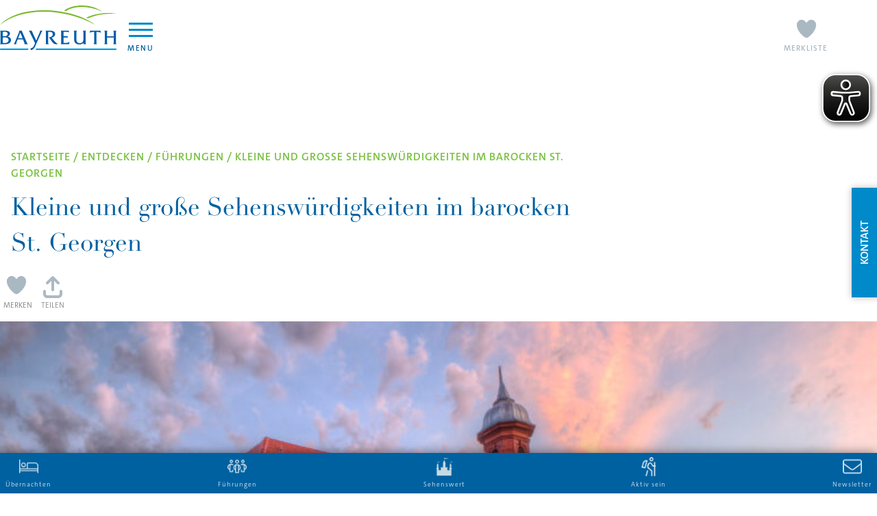

--- FILE ---
content_type: text/html; charset=UTF-8
request_url: https://www.bayreuth-tourismus.de/entdecken/fuehrungen/fuehrung-durch-st-georgen/
body_size: 57978
content:
<!DOCTYPE html>
<html lang="de-DE">

<head>
	<meta charset="UTF-8">
	<meta name="viewport" content="width=device-width, initial-scale=1">
	<meta name="referrer" content="strict-origin-when-cross-origin" />
	<link rel="profile" href="https://gmpg.org/xfn/11">
	<link rel="preconnect" href="https://hello.myfonts.net">


	<meta name='robots' content='index, follow, max-image-preview:large, max-snippet:-1, max-video-preview:-1' />

	<!-- This site is optimized with the Yoast SEO Premium plugin v26.8 (Yoast SEO v26.8) - https://yoast.com/product/yoast-seo-premium-wordpress/ -->
	<title>Kleine und große Sehenswürdigkeiten im barocken St. Georgen - Bayreuth</title>
	<meta name="description" content="Sie sehen in unserem barocken Stadtteil St. Georgen die Ordenskirche, die Matrosengasse sowie weitere interessante Orte." />
	<link rel="canonical" href="https://www.bayreuth-tourismus.de/entdecken/fuehrungen/fuehrung-durch-st-georgen/" />
	<meta property="og:locale" content="de_DE" />
	<meta property="og:type" content="article" />
	<meta property="og:title" content="Kleine und große Sehenswürdigkeiten im barocken St. Georgen" />
	<meta property="og:description" content="Sie sehen in unserem barocken Stadtteil St. Georgen die Ordenskirche, die Matrosengasse sowie weitere interessante Orte." />
	<meta property="og:url" content="https://www.bayreuth-tourismus.de/entdecken/fuehrungen/fuehrung-durch-st-georgen/" />
	<meta property="og:site_name" content="Bayreuth" />
	<meta property="article:publisher" content="https://www.facebook.com/bayreuth/" />
	<meta property="article:modified_time" content="2025-10-20T12:50:02+00:00" />
	<meta property="og:image" content="https://www.bayreuth-tourismus.de/wp-content/uploads/2025/05/Hausansicht-in-St.-Georgen_Querformat_3490257-62-c-Mikhail-Butovskiy.jpg" />
	<meta property="og:image:width" content="1889" />
	<meta property="og:image:height" content="1440" />
	<meta property="og:image:type" content="image/jpeg" />
	<meta name="twitter:card" content="summary_large_image" />
	<meta name="twitter:site" content="@BayreuthTourism" />
	<meta name="twitter:label1" content="Geschätzte Lesezeit" />
	<meta name="twitter:data1" content="1 Minute" />
	<script type="application/ld+json" class="yoast-schema-graph">{"@context":"https://schema.org","@graph":[{"@type":"WebPage","@id":"https://www.bayreuth-tourismus.de/entdecken/fuehrungen/fuehrung-durch-st-georgen/","url":"https://www.bayreuth-tourismus.de/entdecken/fuehrungen/fuehrung-durch-st-georgen/","name":"Kleine und große Sehenswürdigkeiten im barocken St. Georgen - Bayreuth","isPartOf":{"@id":"https://www.bayreuth-tourismus.de/#website"},"primaryImageOfPage":{"@id":"https://www.bayreuth-tourismus.de/entdecken/fuehrungen/fuehrung-durch-st-georgen/#primaryimage"},"image":{"@id":"https://www.bayreuth-tourismus.de/entdecken/fuehrungen/fuehrung-durch-st-georgen/#primaryimage"},"thumbnailUrl":"https://www.bayreuth-tourismus.de/wp-content/uploads/2025/05/Hausansicht-in-St.-Georgen_Querformat_3490257-62-c-Mikhail-Butovskiy.jpg","datePublished":"2023-11-13T10:28:05+00:00","dateModified":"2025-10-20T12:50:02+00:00","description":"Sie sehen in unserem barocken Stadtteil St. Georgen die Ordenskirche, die Matrosengasse sowie weitere interessante Orte.","breadcrumb":{"@id":"https://www.bayreuth-tourismus.de/entdecken/fuehrungen/fuehrung-durch-st-georgen/#breadcrumb"},"inLanguage":"de","potentialAction":[{"@type":"ReadAction","target":["https://www.bayreuth-tourismus.de/entdecken/fuehrungen/fuehrung-durch-st-georgen/"]}]},{"@type":"ImageObject","inLanguage":"de","@id":"https://www.bayreuth-tourismus.de/entdecken/fuehrungen/fuehrung-durch-st-georgen/#primaryimage","url":"https://www.bayreuth-tourismus.de/wp-content/uploads/2025/05/Hausansicht-in-St.-Georgen_Querformat_3490257-62-c-Mikhail-Butovskiy.jpg","contentUrl":"https://www.bayreuth-tourismus.de/wp-content/uploads/2025/05/Hausansicht-in-St.-Georgen_Querformat_3490257-62-c-Mikhail-Butovskiy.jpg","width":1889,"height":1440,"caption":"Historisches Steingebäude mit blauen Fensterläden und rotem Ziegeldach, mit zentralem Uhrenturm in St. Georgen, vor einem dramatischen Sonnenuntergangshimmel mit vereinzelten Wolken. Im Vordergrund befindet sich ein charmanter Platz mit Kopfsteinpflaster."},{"@type":"BreadcrumbList","@id":"https://www.bayreuth-tourismus.de/entdecken/fuehrungen/fuehrung-durch-st-georgen/#breadcrumb","itemListElement":[{"@type":"ListItem","position":1,"name":"Startseite","item":"https://www.bayreuth-tourismus.de/"},{"@type":"ListItem","position":2,"name":"Entdecken","item":"https://www.bayreuth-tourismus.de/entdecken/"},{"@type":"ListItem","position":3,"name":"Führungen","item":"https://www.bayreuth-tourismus.de/entdecken/fuehrungen/"},{"@type":"ListItem","position":4,"name":"Kleine und große Sehenswürdigkeiten im barocken St. Georgen"}]},{"@type":"WebSite","@id":"https://www.bayreuth-tourismus.de/#website","url":"https://www.bayreuth-tourismus.de/","name":"Bayreuth Tourismus","description":"Bühne frei für Bayreuth","publisher":{"@id":"https://www.bayreuth-tourismus.de/#organization"},"alternateName":"Bayreuth","potentialAction":[{"@type":"SearchAction","target":{"@type":"EntryPoint","urlTemplate":"https://www.bayreuth-tourismus.de/?s={search_term_string}"},"query-input":{"@type":"PropertyValueSpecification","valueRequired":true,"valueName":"search_term_string"}}],"inLanguage":"de"},{"@type":"Organization","@id":"https://www.bayreuth-tourismus.de/#organization","name":"Bayreuth Marketing & Tourismus GmbH","alternateName":"BMTG","url":"https://www.bayreuth-tourismus.de/","logo":{"@type":"ImageObject","inLanguage":"de","@id":"https://www.bayreuth-tourismus.de/#/schema/logo/image/","url":"https://www.bayreuth-tourismus.de/wp-content/uploads/2021/11/bmtg-logo.png","contentUrl":"https://www.bayreuth-tourismus.de/wp-content/uploads/2021/11/bmtg-logo.png","width":1251,"height":579,"caption":"Bayreuth Marketing & Tourismus GmbH"},"image":{"@id":"https://www.bayreuth-tourismus.de/#/schema/logo/image/"},"sameAs":["https://www.facebook.com/bayreuth/","https://x.com/BayreuthTourism","https://www.instagram.com/bayreuthtourismus/","https://www.pinterest.de/bayreuthtourism/rund-um-bayreuth/","https://www.youtube.com/channel/UCgHXF_3Vkp6pwKv4LqwIPPQ","https://www.tiktok.com/@bayreuthtourism"],"email":"info@bayreuth-tourismus.de","telephone":"+49 (0) 921 885–88","legalName":"Bayreuth Marketing & Tourismus GmbH","vatID":"DE 254 056 390"}]}</script>
	<!-- / Yoast SEO Premium plugin. -->


<link rel="alternate" type="application/rss+xml" title="Bayreuth &raquo; Feed" href="https://www.bayreuth-tourismus.de/feed/" />
<link rel="alternate" title="oEmbed (JSON)" type="application/json+oembed" href="https://www.bayreuth-tourismus.de/wp-json/oembed/1.0/embed?url=https%3A%2F%2Fwww.bayreuth-tourismus.de%2Fentdecken%2Ffuehrungen%2Ffuehrung-durch-st-georgen%2F&#038;lang=de" />
<link rel="alternate" title="oEmbed (XML)" type="text/xml+oembed" href="https://www.bayreuth-tourismus.de/wp-json/oembed/1.0/embed?url=https%3A%2F%2Fwww.bayreuth-tourismus.de%2Fentdecken%2Ffuehrungen%2Ffuehrung-durch-st-georgen%2F&#038;format=xml&#038;lang=de" />
<style id='wp-img-auto-sizes-contain-inline-css' type='text/css'>
img:is([sizes=auto i],[sizes^="auto," i]){contain-intrinsic-size:3000px 1500px}
/*# sourceURL=wp-img-auto-sizes-contain-inline-css */
</style>
<style id='wp-block-library-inline-css' type='text/css'>
:root{--wp-block-synced-color:#7a00df;--wp-block-synced-color--rgb:122,0,223;--wp-bound-block-color:var(--wp-block-synced-color);--wp-editor-canvas-background:#ddd;--wp-admin-theme-color:#007cba;--wp-admin-theme-color--rgb:0,124,186;--wp-admin-theme-color-darker-10:#006ba1;--wp-admin-theme-color-darker-10--rgb:0,107,160.5;--wp-admin-theme-color-darker-20:#005a87;--wp-admin-theme-color-darker-20--rgb:0,90,135;--wp-admin-border-width-focus:2px}@media (min-resolution:192dpi){:root{--wp-admin-border-width-focus:1.5px}}.wp-element-button{cursor:pointer}:root .has-very-light-gray-background-color{background-color:#eee}:root .has-very-dark-gray-background-color{background-color:#313131}:root .has-very-light-gray-color{color:#eee}:root .has-very-dark-gray-color{color:#313131}:root .has-vivid-green-cyan-to-vivid-cyan-blue-gradient-background{background:linear-gradient(135deg,#00d084,#0693e3)}:root .has-purple-crush-gradient-background{background:linear-gradient(135deg,#34e2e4,#4721fb 50%,#ab1dfe)}:root .has-hazy-dawn-gradient-background{background:linear-gradient(135deg,#faaca8,#dad0ec)}:root .has-subdued-olive-gradient-background{background:linear-gradient(135deg,#fafae1,#67a671)}:root .has-atomic-cream-gradient-background{background:linear-gradient(135deg,#fdd79a,#004a59)}:root .has-nightshade-gradient-background{background:linear-gradient(135deg,#330968,#31cdcf)}:root .has-midnight-gradient-background{background:linear-gradient(135deg,#020381,#2874fc)}:root{--wp--preset--font-size--normal:16px;--wp--preset--font-size--huge:42px}.has-regular-font-size{font-size:1em}.has-larger-font-size{font-size:2.625em}.has-normal-font-size{font-size:var(--wp--preset--font-size--normal)}.has-huge-font-size{font-size:var(--wp--preset--font-size--huge)}.has-text-align-center{text-align:center}.has-text-align-left{text-align:left}.has-text-align-right{text-align:right}.has-fit-text{white-space:nowrap!important}#end-resizable-editor-section{display:none}.aligncenter{clear:both}.items-justified-left{justify-content:flex-start}.items-justified-center{justify-content:center}.items-justified-right{justify-content:flex-end}.items-justified-space-between{justify-content:space-between}.screen-reader-text{border:0;clip-path:inset(50%);height:1px;margin:-1px;overflow:hidden;padding:0;position:absolute;width:1px;word-wrap:normal!important}.screen-reader-text:focus{background-color:#ddd;clip-path:none;color:#444;display:block;font-size:1em;height:auto;left:5px;line-height:normal;padding:15px 23px 14px;text-decoration:none;top:5px;width:auto;z-index:100000}html :where(.has-border-color){border-style:solid}html :where([style*=border-top-color]){border-top-style:solid}html :where([style*=border-right-color]){border-right-style:solid}html :where([style*=border-bottom-color]){border-bottom-style:solid}html :where([style*=border-left-color]){border-left-style:solid}html :where([style*=border-width]){border-style:solid}html :where([style*=border-top-width]){border-top-style:solid}html :where([style*=border-right-width]){border-right-style:solid}html :where([style*=border-bottom-width]){border-bottom-style:solid}html :where([style*=border-left-width]){border-left-style:solid}html :where(img[class*=wp-image-]){height:auto;max-width:100%}:where(figure){margin:0 0 1em}html :where(.is-position-sticky){--wp-admin--admin-bar--position-offset:var(--wp-admin--admin-bar--height,0px)}@media screen and (max-width:600px){html :where(.is-position-sticky){--wp-admin--admin-bar--position-offset:0px}}
body { hyphens: auto; -webkit-hyphens: auto; }

/*# sourceURL=wp-block-library-inline-css */
</style><style id='wp-block-button-inline-css' type='text/css'>
.wp-block-button__link{align-content:center;box-sizing:border-box;cursor:pointer;display:inline-block;height:100%;text-align:center;word-break:break-word}.wp-block-button__link.aligncenter{text-align:center}.wp-block-button__link.alignright{text-align:right}:where(.wp-block-button__link){border-radius:9999px;box-shadow:none;padding:calc(.667em + 2px) calc(1.333em + 2px);text-decoration:none}.wp-block-button[style*=text-decoration] .wp-block-button__link{text-decoration:inherit}.wp-block-buttons>.wp-block-button.has-custom-width{max-width:none}.wp-block-buttons>.wp-block-button.has-custom-width .wp-block-button__link{width:100%}.wp-block-buttons>.wp-block-button.has-custom-font-size .wp-block-button__link{font-size:inherit}.wp-block-buttons>.wp-block-button.wp-block-button__width-25{width:calc(25% - var(--wp--style--block-gap, .5em)*.75)}.wp-block-buttons>.wp-block-button.wp-block-button__width-50{width:calc(50% - var(--wp--style--block-gap, .5em)*.5)}.wp-block-buttons>.wp-block-button.wp-block-button__width-75{width:calc(75% - var(--wp--style--block-gap, .5em)*.25)}.wp-block-buttons>.wp-block-button.wp-block-button__width-100{flex-basis:100%;width:100%}.wp-block-buttons.is-vertical>.wp-block-button.wp-block-button__width-25{width:25%}.wp-block-buttons.is-vertical>.wp-block-button.wp-block-button__width-50{width:50%}.wp-block-buttons.is-vertical>.wp-block-button.wp-block-button__width-75{width:75%}.wp-block-button.is-style-squared,.wp-block-button__link.wp-block-button.is-style-squared{border-radius:0}.wp-block-button.no-border-radius,.wp-block-button__link.no-border-radius{border-radius:0!important}:root :where(.wp-block-button .wp-block-button__link.is-style-outline),:root :where(.wp-block-button.is-style-outline>.wp-block-button__link){border:2px solid;padding:.667em 1.333em}:root :where(.wp-block-button .wp-block-button__link.is-style-outline:not(.has-text-color)),:root :where(.wp-block-button.is-style-outline>.wp-block-button__link:not(.has-text-color)){color:currentColor}:root :where(.wp-block-button .wp-block-button__link.is-style-outline:not(.has-background)),:root :where(.wp-block-button.is-style-outline>.wp-block-button__link:not(.has-background)){background-color:initial;background-image:none}
/*# sourceURL=https://www.bayreuth-tourismus.de/wp-includes/blocks/button/style.min.css */
</style>
<style id='wp-block-heading-inline-css' type='text/css'>
h1:where(.wp-block-heading).has-background,h2:where(.wp-block-heading).has-background,h3:where(.wp-block-heading).has-background,h4:where(.wp-block-heading).has-background,h5:where(.wp-block-heading).has-background,h6:where(.wp-block-heading).has-background{padding:1.25em 2.375em}h1.has-text-align-left[style*=writing-mode]:where([style*=vertical-lr]),h1.has-text-align-right[style*=writing-mode]:where([style*=vertical-rl]),h2.has-text-align-left[style*=writing-mode]:where([style*=vertical-lr]),h2.has-text-align-right[style*=writing-mode]:where([style*=vertical-rl]),h3.has-text-align-left[style*=writing-mode]:where([style*=vertical-lr]),h3.has-text-align-right[style*=writing-mode]:where([style*=vertical-rl]),h4.has-text-align-left[style*=writing-mode]:where([style*=vertical-lr]),h4.has-text-align-right[style*=writing-mode]:where([style*=vertical-rl]),h5.has-text-align-left[style*=writing-mode]:where([style*=vertical-lr]),h5.has-text-align-right[style*=writing-mode]:where([style*=vertical-rl]),h6.has-text-align-left[style*=writing-mode]:where([style*=vertical-lr]),h6.has-text-align-right[style*=writing-mode]:where([style*=vertical-rl]){rotate:180deg}
/*# sourceURL=https://www.bayreuth-tourismus.de/wp-includes/blocks/heading/style.min.css */
</style>
<style id='wp-block-buttons-inline-css' type='text/css'>
.wp-block-buttons{box-sizing:border-box}.wp-block-buttons.is-vertical{flex-direction:column}.wp-block-buttons.is-vertical>.wp-block-button:last-child{margin-bottom:0}.wp-block-buttons>.wp-block-button{display:inline-block;margin:0}.wp-block-buttons.is-content-justification-left{justify-content:flex-start}.wp-block-buttons.is-content-justification-left.is-vertical{align-items:flex-start}.wp-block-buttons.is-content-justification-center{justify-content:center}.wp-block-buttons.is-content-justification-center.is-vertical{align-items:center}.wp-block-buttons.is-content-justification-right{justify-content:flex-end}.wp-block-buttons.is-content-justification-right.is-vertical{align-items:flex-end}.wp-block-buttons.is-content-justification-space-between{justify-content:space-between}.wp-block-buttons.aligncenter{text-align:center}.wp-block-buttons:not(.is-content-justification-space-between,.is-content-justification-right,.is-content-justification-left,.is-content-justification-center) .wp-block-button.aligncenter{margin-left:auto;margin-right:auto;width:100%}.wp-block-buttons[style*=text-decoration] .wp-block-button,.wp-block-buttons[style*=text-decoration] .wp-block-button__link{text-decoration:inherit}.wp-block-buttons.has-custom-font-size .wp-block-button__link{font-size:inherit}.wp-block-buttons .wp-block-button__link{width:100%}.wp-block-button.aligncenter{text-align:center}
/*# sourceURL=https://www.bayreuth-tourismus.de/wp-includes/blocks/buttons/style.min.css */
</style>
<style id='wp-block-paragraph-inline-css' type='text/css'>
.is-small-text{font-size:.875em}.is-regular-text{font-size:1em}.is-large-text{font-size:2.25em}.is-larger-text{font-size:3em}.has-drop-cap:not(:focus):first-letter{float:left;font-size:8.4em;font-style:normal;font-weight:100;line-height:.68;margin:.05em .1em 0 0;text-transform:uppercase}body.rtl .has-drop-cap:not(:focus):first-letter{float:none;margin-left:.1em}p.has-drop-cap.has-background{overflow:hidden}:root :where(p.has-background){padding:1.25em 2.375em}:where(p.has-text-color:not(.has-link-color)) a{color:inherit}p.has-text-align-left[style*="writing-mode:vertical-lr"],p.has-text-align-right[style*="writing-mode:vertical-rl"]{rotate:180deg}
/*# sourceURL=https://www.bayreuth-tourismus.de/wp-includes/blocks/paragraph/style.min.css */
</style>
<style id='wp-block-quote-inline-css' type='text/css'>
.wp-block-quote{box-sizing:border-box;overflow-wrap:break-word}.wp-block-quote.is-large:where(:not(.is-style-plain)),.wp-block-quote.is-style-large:where(:not(.is-style-plain)){margin-bottom:1em;padding:0 1em}.wp-block-quote.is-large:where(:not(.is-style-plain)) p,.wp-block-quote.is-style-large:where(:not(.is-style-plain)) p{font-size:1.5em;font-style:italic;line-height:1.6}.wp-block-quote.is-large:where(:not(.is-style-plain)) cite,.wp-block-quote.is-large:where(:not(.is-style-plain)) footer,.wp-block-quote.is-style-large:where(:not(.is-style-plain)) cite,.wp-block-quote.is-style-large:where(:not(.is-style-plain)) footer{font-size:1.125em;text-align:right}.wp-block-quote>cite{display:block}
/*# sourceURL=https://www.bayreuth-tourismus.de/wp-includes/blocks/quote/style.min.css */
</style>
<style id='wp-block-quote-theme-inline-css' type='text/css'>
.wp-block-quote{border-left:.25em solid;margin:0 0 1.75em;padding-left:1em}.wp-block-quote cite,.wp-block-quote footer{color:currentColor;font-size:.8125em;font-style:normal;position:relative}.wp-block-quote:where(.has-text-align-right){border-left:none;border-right:.25em solid;padding-left:0;padding-right:1em}.wp-block-quote:where(.has-text-align-center){border:none;padding-left:0}.wp-block-quote.is-large,.wp-block-quote.is-style-large,.wp-block-quote:where(.is-style-plain){border:none}
/*# sourceURL=https://www.bayreuth-tourismus.de/wp-includes/blocks/quote/theme.min.css */
</style>
<style id='wp-block-table-inline-css' type='text/css'>
.wp-block-table{overflow-x:auto}.wp-block-table table{border-collapse:collapse;width:100%}.wp-block-table thead{border-bottom:3px solid}.wp-block-table tfoot{border-top:3px solid}.wp-block-table td,.wp-block-table th{border:1px solid;padding:.5em}.wp-block-table .has-fixed-layout{table-layout:fixed;width:100%}.wp-block-table .has-fixed-layout td,.wp-block-table .has-fixed-layout th{word-break:break-word}.wp-block-table.aligncenter,.wp-block-table.alignleft,.wp-block-table.alignright{display:table;width:auto}.wp-block-table.aligncenter td,.wp-block-table.aligncenter th,.wp-block-table.alignleft td,.wp-block-table.alignleft th,.wp-block-table.alignright td,.wp-block-table.alignright th{word-break:break-word}.wp-block-table .has-subtle-light-gray-background-color{background-color:#f3f4f5}.wp-block-table .has-subtle-pale-green-background-color{background-color:#e9fbe5}.wp-block-table .has-subtle-pale-blue-background-color{background-color:#e7f5fe}.wp-block-table .has-subtle-pale-pink-background-color{background-color:#fcf0ef}.wp-block-table.is-style-stripes{background-color:initial;border-collapse:inherit;border-spacing:0}.wp-block-table.is-style-stripes tbody tr:nth-child(odd){background-color:#f0f0f0}.wp-block-table.is-style-stripes.has-subtle-light-gray-background-color tbody tr:nth-child(odd){background-color:#f3f4f5}.wp-block-table.is-style-stripes.has-subtle-pale-green-background-color tbody tr:nth-child(odd){background-color:#e9fbe5}.wp-block-table.is-style-stripes.has-subtle-pale-blue-background-color tbody tr:nth-child(odd){background-color:#e7f5fe}.wp-block-table.is-style-stripes.has-subtle-pale-pink-background-color tbody tr:nth-child(odd){background-color:#fcf0ef}.wp-block-table.is-style-stripes td,.wp-block-table.is-style-stripes th{border-color:#0000}.wp-block-table.is-style-stripes{border-bottom:1px solid #f0f0f0}.wp-block-table .has-border-color td,.wp-block-table .has-border-color th,.wp-block-table .has-border-color tr,.wp-block-table .has-border-color>*{border-color:inherit}.wp-block-table table[style*=border-top-color] tr:first-child,.wp-block-table table[style*=border-top-color] tr:first-child td,.wp-block-table table[style*=border-top-color] tr:first-child th,.wp-block-table table[style*=border-top-color]>*,.wp-block-table table[style*=border-top-color]>* td,.wp-block-table table[style*=border-top-color]>* th{border-top-color:inherit}.wp-block-table table[style*=border-top-color] tr:not(:first-child){border-top-color:initial}.wp-block-table table[style*=border-right-color] td:last-child,.wp-block-table table[style*=border-right-color] th,.wp-block-table table[style*=border-right-color] tr,.wp-block-table table[style*=border-right-color]>*{border-right-color:inherit}.wp-block-table table[style*=border-bottom-color] tr:last-child,.wp-block-table table[style*=border-bottom-color] tr:last-child td,.wp-block-table table[style*=border-bottom-color] tr:last-child th,.wp-block-table table[style*=border-bottom-color]>*,.wp-block-table table[style*=border-bottom-color]>* td,.wp-block-table table[style*=border-bottom-color]>* th{border-bottom-color:inherit}.wp-block-table table[style*=border-bottom-color] tr:not(:last-child){border-bottom-color:initial}.wp-block-table table[style*=border-left-color] td:first-child,.wp-block-table table[style*=border-left-color] th,.wp-block-table table[style*=border-left-color] tr,.wp-block-table table[style*=border-left-color]>*{border-left-color:inherit}.wp-block-table table[style*=border-style] td,.wp-block-table table[style*=border-style] th,.wp-block-table table[style*=border-style] tr,.wp-block-table table[style*=border-style]>*{border-style:inherit}.wp-block-table table[style*=border-width] td,.wp-block-table table[style*=border-width] th,.wp-block-table table[style*=border-width] tr,.wp-block-table table[style*=border-width]>*{border-style:inherit;border-width:inherit}
/*# sourceURL=https://www.bayreuth-tourismus.de/wp-includes/blocks/table/style.min.css */
</style>
<style id='wp-block-table-theme-inline-css' type='text/css'>
.wp-block-table{margin:0 0 1em}.wp-block-table td,.wp-block-table th{word-break:normal}.wp-block-table :where(figcaption){color:#555;font-size:13px;text-align:center}.is-dark-theme .wp-block-table :where(figcaption){color:#ffffffa6}
/*# sourceURL=https://www.bayreuth-tourismus.de/wp-includes/blocks/table/theme.min.css */
</style>
<style id='global-styles-inline-css' type='text/css'>
:root{--wp--preset--aspect-ratio--square: 1;--wp--preset--aspect-ratio--4-3: 4/3;--wp--preset--aspect-ratio--3-4: 3/4;--wp--preset--aspect-ratio--3-2: 3/2;--wp--preset--aspect-ratio--2-3: 2/3;--wp--preset--aspect-ratio--16-9: 16/9;--wp--preset--aspect-ratio--9-16: 9/16;--wp--preset--color--black: #333333;--wp--preset--color--cyan-bluish-gray: #abb8c3;--wp--preset--color--white: #ffffff;--wp--preset--color--pale-pink: #f78da7;--wp--preset--color--vivid-red: #cf2e2e;--wp--preset--color--luminous-vivid-orange: #ff6900;--wp--preset--color--luminous-vivid-amber: #fcb900;--wp--preset--color--light-green-cyan: #7bdcb5;--wp--preset--color--vivid-green-cyan: #00d084;--wp--preset--color--pale-cyan-blue: #8ed1fc;--wp--preset--color--vivid-cyan-blue: #0693e3;--wp--preset--color--vivid-purple: #9b51e0;--wp--preset--color--green: #7ac142;--wp--preset--color--blue: #0061a1;--wp--preset--color--light-blue: #008aca;--wp--preset--color--fullblack: #000000;--wp--preset--color--rot: #ff0000;--wp--preset--gradient--vivid-cyan-blue-to-vivid-purple: linear-gradient(135deg,rgb(6,147,227) 0%,rgb(155,81,224) 100%);--wp--preset--gradient--light-green-cyan-to-vivid-green-cyan: linear-gradient(135deg,rgb(122,220,180) 0%,rgb(0,208,130) 100%);--wp--preset--gradient--luminous-vivid-amber-to-luminous-vivid-orange: linear-gradient(135deg,rgb(252,185,0) 0%,rgb(255,105,0) 100%);--wp--preset--gradient--luminous-vivid-orange-to-vivid-red: linear-gradient(135deg,rgb(255,105,0) 0%,rgb(207,46,46) 100%);--wp--preset--gradient--very-light-gray-to-cyan-bluish-gray: linear-gradient(135deg,rgb(238,238,238) 0%,rgb(169,184,195) 100%);--wp--preset--gradient--cool-to-warm-spectrum: linear-gradient(135deg,rgb(74,234,220) 0%,rgb(151,120,209) 20%,rgb(207,42,186) 40%,rgb(238,44,130) 60%,rgb(251,105,98) 80%,rgb(254,248,76) 100%);--wp--preset--gradient--blush-light-purple: linear-gradient(135deg,rgb(255,206,236) 0%,rgb(152,150,240) 100%);--wp--preset--gradient--blush-bordeaux: linear-gradient(135deg,rgb(254,205,165) 0%,rgb(254,45,45) 50%,rgb(107,0,62) 100%);--wp--preset--gradient--luminous-dusk: linear-gradient(135deg,rgb(255,203,112) 0%,rgb(199,81,192) 50%,rgb(65,88,208) 100%);--wp--preset--gradient--pale-ocean: linear-gradient(135deg,rgb(255,245,203) 0%,rgb(182,227,212) 50%,rgb(51,167,181) 100%);--wp--preset--gradient--electric-grass: linear-gradient(135deg,rgb(202,248,128) 0%,rgb(113,206,126) 100%);--wp--preset--gradient--midnight: linear-gradient(135deg,rgb(2,3,129) 0%,rgb(40,116,252) 100%);--wp--preset--font-size--small: 13px;--wp--preset--font-size--medium: 20px;--wp--preset--font-size--large: 36px;--wp--preset--font-size--x-large: 42px;--wp--preset--font-family--didotltpro-roman: "DidotLTPro-Roman", serif;--wp--preset--font-family--thesans-semilight: "TheSans-SemiLight", Verdana, Geneva, Tahoma, sans-serif;--wp--preset--font-family--thesans-semibold: "TheSans-SemiBold", Verdana, Geneva, Tahoma, sans-serif;--wp--preset--spacing--20: 0.44rem;--wp--preset--spacing--30: 0.67rem;--wp--preset--spacing--40: 1rem;--wp--preset--spacing--50: 1.5rem;--wp--preset--spacing--60: 2.25rem;--wp--preset--spacing--70: 3.38rem;--wp--preset--spacing--80: 5.06rem;--wp--preset--shadow--natural: 6px 6px 9px rgba(0, 0, 0, 0.2);--wp--preset--shadow--deep: 12px 12px 50px rgba(0, 0, 0, 0.4);--wp--preset--shadow--sharp: 6px 6px 0px rgba(0, 0, 0, 0.2);--wp--preset--shadow--outlined: 6px 6px 0px -3px rgb(255, 255, 255), 6px 6px rgb(0, 0, 0);--wp--preset--shadow--crisp: 6px 6px 0px rgb(0, 0, 0);}:root { --wp--style--global--content-size: 820px;--wp--style--global--wide-size: 1400px; }:where(body) { margin: 0; }.wp-site-blocks > .alignleft { float: left; margin-right: 2em; }.wp-site-blocks > .alignright { float: right; margin-left: 2em; }.wp-site-blocks > .aligncenter { justify-content: center; margin-left: auto; margin-right: auto; }:where(.wp-site-blocks) > * { margin-block-start: 24px; margin-block-end: 0; }:where(.wp-site-blocks) > :first-child { margin-block-start: 0; }:where(.wp-site-blocks) > :last-child { margin-block-end: 0; }:root { --wp--style--block-gap: 24px; }:root :where(.is-layout-flow) > :first-child{margin-block-start: 0;}:root :where(.is-layout-flow) > :last-child{margin-block-end: 0;}:root :where(.is-layout-flow) > *{margin-block-start: 24px;margin-block-end: 0;}:root :where(.is-layout-constrained) > :first-child{margin-block-start: 0;}:root :where(.is-layout-constrained) > :last-child{margin-block-end: 0;}:root :where(.is-layout-constrained) > *{margin-block-start: 24px;margin-block-end: 0;}:root :where(.is-layout-flex){gap: 24px;}:root :where(.is-layout-grid){gap: 24px;}.is-layout-flow > .alignleft{float: left;margin-inline-start: 0;margin-inline-end: 2em;}.is-layout-flow > .alignright{float: right;margin-inline-start: 2em;margin-inline-end: 0;}.is-layout-flow > .aligncenter{margin-left: auto !important;margin-right: auto !important;}.is-layout-constrained > .alignleft{float: left;margin-inline-start: 0;margin-inline-end: 2em;}.is-layout-constrained > .alignright{float: right;margin-inline-start: 2em;margin-inline-end: 0;}.is-layout-constrained > .aligncenter{margin-left: auto !important;margin-right: auto !important;}.is-layout-constrained > :where(:not(.alignleft):not(.alignright):not(.alignfull)){max-width: var(--wp--style--global--content-size);margin-left: auto !important;margin-right: auto !important;}.is-layout-constrained > .alignwide{max-width: var(--wp--style--global--wide-size);}body .is-layout-flex{display: flex;}.is-layout-flex{flex-wrap: wrap;align-items: center;}.is-layout-flex > :is(*, div){margin: 0;}body .is-layout-grid{display: grid;}.is-layout-grid > :is(*, div){margin: 0;}body{font-family: var(--wp--preset--font-family--thesans-semilight);font-size: 18px;line-height: 1.5;padding-top: 0px;padding-right: 0px;padding-bottom: 0px;padding-left: 0px;}a:where(:not(.wp-element-button)){text-decoration: underline;}h1{color: #0061a1;font-family: var(--wp--preset--font-family--didotltpro-roman);font-size: 32px;font-style: normal;font-weight: 400;}h2{color: #0061a1;font-family: var(--wp--preset--font-family--didotltpro-roman);font-size: 32px;font-style: normal;font-weight: 400;}h3{color: #121212;font-family: var(--wp--preset--font-family--didotltpro-roman);font-size: 26px;font-style: normal;font-weight: 400;}h4{color: #121212;font-family: var(--wp--preset--font-family--thesans-semibold);font-style: normal;font-weight: normal;}h5{color: #121212;font-family: var(--wp--preset--font-family--thesans-semibold);font-style: normal;font-weight: normal;}h6{color: #121212;font-family: var(--wp--preset--font-family--thesans-semibold);font-style: normal;font-weight: normal;}:root :where(.wp-element-button, .wp-block-button__link){background-color: var(--wp--preset--color--light-blue);border-radius: 1.7em;border-width: 0;color: var(--wp--preset--color--white);font-family: var(--wp--preset--font-family--thesans-semibold);font-size: 0.85em;font-style: inherit;font-weight: inherit;letter-spacing: 1.5px;line-height: inherit;padding-top: 0.9em;padding-right: 1.7em;padding-bottom: 0.9em;padding-left: 1.7em;text-decoration: none;text-transform: uppercase;}.has-black-color{color: var(--wp--preset--color--black) !important;}.has-cyan-bluish-gray-color{color: var(--wp--preset--color--cyan-bluish-gray) !important;}.has-white-color{color: var(--wp--preset--color--white) !important;}.has-pale-pink-color{color: var(--wp--preset--color--pale-pink) !important;}.has-vivid-red-color{color: var(--wp--preset--color--vivid-red) !important;}.has-luminous-vivid-orange-color{color: var(--wp--preset--color--luminous-vivid-orange) !important;}.has-luminous-vivid-amber-color{color: var(--wp--preset--color--luminous-vivid-amber) !important;}.has-light-green-cyan-color{color: var(--wp--preset--color--light-green-cyan) !important;}.has-vivid-green-cyan-color{color: var(--wp--preset--color--vivid-green-cyan) !important;}.has-pale-cyan-blue-color{color: var(--wp--preset--color--pale-cyan-blue) !important;}.has-vivid-cyan-blue-color{color: var(--wp--preset--color--vivid-cyan-blue) !important;}.has-vivid-purple-color{color: var(--wp--preset--color--vivid-purple) !important;}.has-green-color{color: var(--wp--preset--color--green) !important;}.has-blue-color{color: var(--wp--preset--color--blue) !important;}.has-light-blue-color{color: var(--wp--preset--color--light-blue) !important;}.has-fullblack-color{color: var(--wp--preset--color--fullblack) !important;}.has-rot-color{color: var(--wp--preset--color--rot) !important;}.has-black-background-color{background-color: var(--wp--preset--color--black) !important;}.has-cyan-bluish-gray-background-color{background-color: var(--wp--preset--color--cyan-bluish-gray) !important;}.has-white-background-color{background-color: var(--wp--preset--color--white) !important;}.has-pale-pink-background-color{background-color: var(--wp--preset--color--pale-pink) !important;}.has-vivid-red-background-color{background-color: var(--wp--preset--color--vivid-red) !important;}.has-luminous-vivid-orange-background-color{background-color: var(--wp--preset--color--luminous-vivid-orange) !important;}.has-luminous-vivid-amber-background-color{background-color: var(--wp--preset--color--luminous-vivid-amber) !important;}.has-light-green-cyan-background-color{background-color: var(--wp--preset--color--light-green-cyan) !important;}.has-vivid-green-cyan-background-color{background-color: var(--wp--preset--color--vivid-green-cyan) !important;}.has-pale-cyan-blue-background-color{background-color: var(--wp--preset--color--pale-cyan-blue) !important;}.has-vivid-cyan-blue-background-color{background-color: var(--wp--preset--color--vivid-cyan-blue) !important;}.has-vivid-purple-background-color{background-color: var(--wp--preset--color--vivid-purple) !important;}.has-green-background-color{background-color: var(--wp--preset--color--green) !important;}.has-blue-background-color{background-color: var(--wp--preset--color--blue) !important;}.has-light-blue-background-color{background-color: var(--wp--preset--color--light-blue) !important;}.has-fullblack-background-color{background-color: var(--wp--preset--color--fullblack) !important;}.has-rot-background-color{background-color: var(--wp--preset--color--rot) !important;}.has-black-border-color{border-color: var(--wp--preset--color--black) !important;}.has-cyan-bluish-gray-border-color{border-color: var(--wp--preset--color--cyan-bluish-gray) !important;}.has-white-border-color{border-color: var(--wp--preset--color--white) !important;}.has-pale-pink-border-color{border-color: var(--wp--preset--color--pale-pink) !important;}.has-vivid-red-border-color{border-color: var(--wp--preset--color--vivid-red) !important;}.has-luminous-vivid-orange-border-color{border-color: var(--wp--preset--color--luminous-vivid-orange) !important;}.has-luminous-vivid-amber-border-color{border-color: var(--wp--preset--color--luminous-vivid-amber) !important;}.has-light-green-cyan-border-color{border-color: var(--wp--preset--color--light-green-cyan) !important;}.has-vivid-green-cyan-border-color{border-color: var(--wp--preset--color--vivid-green-cyan) !important;}.has-pale-cyan-blue-border-color{border-color: var(--wp--preset--color--pale-cyan-blue) !important;}.has-vivid-cyan-blue-border-color{border-color: var(--wp--preset--color--vivid-cyan-blue) !important;}.has-vivid-purple-border-color{border-color: var(--wp--preset--color--vivid-purple) !important;}.has-green-border-color{border-color: var(--wp--preset--color--green) !important;}.has-blue-border-color{border-color: var(--wp--preset--color--blue) !important;}.has-light-blue-border-color{border-color: var(--wp--preset--color--light-blue) !important;}.has-fullblack-border-color{border-color: var(--wp--preset--color--fullblack) !important;}.has-rot-border-color{border-color: var(--wp--preset--color--rot) !important;}.has-vivid-cyan-blue-to-vivid-purple-gradient-background{background: var(--wp--preset--gradient--vivid-cyan-blue-to-vivid-purple) !important;}.has-light-green-cyan-to-vivid-green-cyan-gradient-background{background: var(--wp--preset--gradient--light-green-cyan-to-vivid-green-cyan) !important;}.has-luminous-vivid-amber-to-luminous-vivid-orange-gradient-background{background: var(--wp--preset--gradient--luminous-vivid-amber-to-luminous-vivid-orange) !important;}.has-luminous-vivid-orange-to-vivid-red-gradient-background{background: var(--wp--preset--gradient--luminous-vivid-orange-to-vivid-red) !important;}.has-very-light-gray-to-cyan-bluish-gray-gradient-background{background: var(--wp--preset--gradient--very-light-gray-to-cyan-bluish-gray) !important;}.has-cool-to-warm-spectrum-gradient-background{background: var(--wp--preset--gradient--cool-to-warm-spectrum) !important;}.has-blush-light-purple-gradient-background{background: var(--wp--preset--gradient--blush-light-purple) !important;}.has-blush-bordeaux-gradient-background{background: var(--wp--preset--gradient--blush-bordeaux) !important;}.has-luminous-dusk-gradient-background{background: var(--wp--preset--gradient--luminous-dusk) !important;}.has-pale-ocean-gradient-background{background: var(--wp--preset--gradient--pale-ocean) !important;}.has-electric-grass-gradient-background{background: var(--wp--preset--gradient--electric-grass) !important;}.has-midnight-gradient-background{background: var(--wp--preset--gradient--midnight) !important;}.has-small-font-size{font-size: var(--wp--preset--font-size--small) !important;}.has-medium-font-size{font-size: var(--wp--preset--font-size--medium) !important;}.has-large-font-size{font-size: var(--wp--preset--font-size--large) !important;}.has-x-large-font-size{font-size: var(--wp--preset--font-size--x-large) !important;}.has-didotltpro-roman-font-family{font-family: var(--wp--preset--font-family--didotltpro-roman) !important;}.has-thesans-semilight-font-family{font-family: var(--wp--preset--font-family--thesans-semilight) !important;}.has-thesans-semibold-font-family{font-family: var(--wp--preset--font-family--thesans-semibold) !important;}
:root :where(.wp-block-column){margin: 1;min-height: 1;padding: 1;}
/*# sourceURL=global-styles-inline-css */
</style>
<style id='core-block-supports-inline-css' type='text/css'>
.wp-elements-74af38a34349a23fe2ecd2952afee894 a:where(:not(.wp-element-button)){color:var(--wp--preset--color--green);}.wp-elements-5b6e9368c470a13008c9f00b202adfcf a:where(:not(.wp-element-button)){color:var(--wp--preset--color--light-blue);}.wp-elements-6d9388698d9fd23b84f902e0093e21b2 a:where(:not(.wp-element-button)){color:var(--wp--preset--color--green);}.wp-elements-7126d07150878d9b47136a71f5176662 a:where(:not(.wp-element-button)){color:var(--wp--preset--color--green);}.wp-elements-c176ba3b6e6831552311b86f8989b0ec a:where(:not(.wp-element-button)){color:var(--wp--preset--color--white);}.wp-elements-45e4e41051d6cb3ffdd131705d6019b8 a:where(:not(.wp-element-button)){color:var(--wp--preset--color--white);}.wp-elements-61dca098c4b92677de9ebe04344ddc03 a:where(:not(.wp-element-button)){color:var(--wp--preset--color--white);}.wp-elements-239c042e898ecb374d2429b2b950d6a2 a:where(:not(.wp-element-button)){color:var(--wp--preset--color--white);}.wp-elements-398204ee1e01832e227bcfca1cce4ec2 a:where(:not(.wp-element-button)){color:var(--wp--preset--color--white);}.wp-elements-49dd121d65439bbf2556ceaa5b0418da a:where(:not(.wp-element-button)){color:var(--wp--preset--color--white);}.wp-elements-6f0204fc4440b726120f2a6401d6cf59 a:where(:not(.wp-element-button)){color:var(--wp--preset--color--white);}.wp-elements-8a82dc93bf578ce1203b4322873367b3 a:where(:not(.wp-element-button)){color:var(--wp--preset--color--white);}.wp-elements-db08e6b9f5a7a5d43644d231672074e4 a:where(:not(.wp-element-button)){color:var(--wp--preset--color--white);}.wp-elements-ba81256dcc64e3d2a4c0f1a4072482d7 a:where(:not(.wp-element-button)){color:var(--wp--preset--color--white);}.wp-elements-46fe93149976fc57da610d0bc7fec98f a:where(:not(.wp-element-button)){color:var(--wp--preset--color--white);}.wp-elements-e021d99ccecd6316c697727c3ffa30cd a:where(:not(.wp-element-button)){color:var(--wp--preset--color--white);}.wp-elements-5aced5867034a2c891211c8e58e4ddd5 a:where(:not(.wp-element-button)){color:var(--wp--preset--color--white);}.wp-elements-25927f92f9e260e65cc43fff0f04b9c1 a:where(:not(.wp-element-button)){color:var(--wp--preset--color--white);}.wp-elements-6669b3b66787704b8c18e5a1bce7514f a:where(:not(.wp-element-button)){color:var(--wp--preset--color--white);}.wp-elements-285aed41cfaa68d7daaade9600283916 a:where(:not(.wp-element-button)){color:var(--wp--preset--color--white);}.wp-elements-3cccd7a33fed49ce199aeec3d580ee1a a:where(:not(.wp-element-button)){color:var(--wp--preset--color--white);}.wp-elements-3f6eb4fcbd61d6952c81fc2d9d82d0d9 a:where(:not(.wp-element-button)){color:var(--wp--preset--color--green);}.wp-elements-d396b7175e28d15ce0f05534eee5c8ce a:where(:not(.wp-element-button)){color:var(--wp--preset--color--green);}.wp-elements-f78c6bbe7f2cf94c575e31a671f1a771 a:where(:not(.wp-element-button)){color:var(--wp--preset--color--green);}
/*# sourceURL=core-block-supports-inline-css */
</style>

<link rel='stylesheet' id='twentig-blocks-css' href='https://www.bayreuth-tourismus.de/wp-content/plugins/twentig/dist/style-index.css?ver=d5575cd466f335729583' type='text/css' media='all' />
<style id='twentig-blocks-inline-css' type='text/css'>
@media (width < 768px) { .tw-sm-hidden { display: none !important; }}@media (768px <= width < 1024px) { .tw-md-hidden { display: none !important; }}@media (width >= 1024px) { .tw-lg-hidden { display: none !important; }}
.tw-mt-0{margin-top:0px!important;}.tw-mb-0{margin-bottom:0px!important;}.tw-mt-1{margin-top:5px!important;}.tw-mb-1{margin-bottom:5px!important;}.tw-mt-2{margin-top:10px!important;}.tw-mb-2{margin-bottom:10px!important;}.tw-mt-3{margin-top:15px!important;}.tw-mb-3{margin-bottom:15px!important;}.tw-mt-4{margin-top:20px!important;}.tw-mb-4{margin-bottom:20px!important;}.tw-mt-5{margin-top:30px!important;}.tw-mb-5{margin-bottom:30px!important;}.tw-mt-6{margin-top:40px!important;}.tw-mb-6{margin-bottom:40px!important;}.tw-mt-7{margin-top:50px!important;}.tw-mb-7{margin-bottom:50px!important;}.tw-mt-8{margin-top:60px!important;}.tw-mb-8{margin-bottom:60px!important;}.tw-mt-9{margin-top:80px!important;}.tw-mb-9{margin-bottom:80px!important;}.tw-mt-10{margin-top:100px!important;}.tw-mb-10{margin-bottom:100px!important;}.tw-mt-auto{margin-top:auto!important;}.tw-mb-auto{margin-bottom:auto!important;}
/*# sourceURL=twentig-blocks-inline-css */
</style>
<link rel='stylesheet' id='pb-accordion-blocks-style-css' href='https://www.bayreuth-tourismus.de/wp-content/plugins/accordion-blocks/build/index.css?ver=1769377345' type='text/css' media='all' />
<link rel='stylesheet' id='lbwps-styles-css' href='https://www.bayreuth-tourismus.de/wp-content/plugins/lightbox-photoswipe/assets/ps4/styles/default.css?ver=5.8.2' type='text/css' media='all' />
<link rel='stylesheet' id='lx-blocks/common/global-css' href='https://www.bayreuth-tourismus.de/wp-content/plugins/lx-blocks/build/common/global.css?ver=fbb750fd312778403036' type='text/css' media='all' />
<link rel='stylesheet' id='lx-blocks/search-overlay-style-css' href='https://www.bayreuth-tourismus.de/wp-content/plugins/lx-blocks/build/blocks/search-overlay/style-index.css?ver=1.0.1' type='text/css' media='all' />
<link rel='stylesheet' id='lx-blocks/common/frontend-css' href='https://www.bayreuth-tourismus.de/wp-content/plugins/lx-blocks/build/common/frontend.css?ver=fbb750fd312778403036' type='text/css' media='all' />
<link rel='stylesheet' id='eeb-css-frontend-css' href='https://www.bayreuth-tourismus.de/wp-content/plugins/email-encoder-bundle/assets/css/style.css?ver=54d4eedc552c499c4a8d6b89c23d3df1' type='text/css' media='all' />
<link rel='stylesheet' id='bmtg-style-css' href='https://www.bayreuth-tourismus.de/wp-content/themes/bmtg/dist/bundle.css?ver=20260119' type='text/css' media='all' />
<link rel='stylesheet' id='genericons-css' href='https://www.bayreuth-tourismus.de/wp-content/themes/bmtg/genericons/genericons.css?ver=3.4.1' type='text/css' media='all' />
<link rel='stylesheet' id='bmtg-fonts-css' href='https://www.bayreuth-tourismus.de/wp-content/themes/bmtg/fonts/custom-fonts.css?ver=93e9ee57eb7589343146d89577310c41' type='text/css' media='all' />
<link rel='stylesheet' id='dashicons-css' href='https://www.bayreuth-tourismus.de/wp-includes/css/dashicons.min.css?ver=93e9ee57eb7589343146d89577310c41' type='text/css' media='all' />
<link rel='stylesheet' id='wpel-style-css' href='https://www.bayreuth-tourismus.de/wp-content/plugins/wp-external-links/public/css/wpel.css?ver=2.63' type='text/css' media='all' />
<link rel='stylesheet' id='borlabs-cookie-custom-css' href='https://www.bayreuth-tourismus.de/wp-content/cache/borlabs-cookie/1/borlabs-cookie-1-de.css?ver=3.3.23-352' type='text/css' media='all' />
<link rel='stylesheet' id='algolia-autocomplete-css' href='https://www.bayreuth-tourismus.de/wp-content/plugins/wp-search-with-algolia/css/algolia-autocomplete.css?ver=2.11.1' type='text/css' media='all' />
<script type="text/javascript" src="https://www.bayreuth-tourismus.de/wp-includes/js/jquery/jquery.min.js?ver=3.7.1" id="jquery-core-js"></script>
<script type="text/javascript" src="https://www.bayreuth-tourismus.de/wp-includes/js/jquery/jquery-migrate.min.js?ver=3.4.1" id="jquery-migrate-js"></script>
<script type="text/javascript" id="3d-flip-book-client-locale-loader-js-extra">
/* <![CDATA[ */
var FB3D_CLIENT_LOCALE = {"ajaxurl":"https://www.bayreuth-tourismus.de/wp-admin/admin-ajax.php","dictionary":{"Table of contents":"Table of contents","Close":"Close","Bookmarks":"Bookmarks","Thumbnails":"Thumbnails","Search":"Search","Share":"Share","Facebook":"Facebook","Twitter":"Twitter","Email":"Email","Play":"Play","Previous page":"Previous page","Next page":"Next page","Zoom in":"Zoom in","Zoom out":"Zoom out","Fit view":"Fit view","Auto play":"Auto play","Full screen":"Full screen","More":"More","Smart pan":"Smart pan","Single page":"Single page","Sounds":"Sounds","Stats":"Stats","Print":"Print","Download":"Download","Goto first page":"Goto first page","Goto last page":"Goto last page"},"images":"https://www.bayreuth-tourismus.de/wp-content/plugins/interactive-3d-flipbook-powered-physics-engine/assets/images/","jsData":{"urls":[],"posts":{"ids_mis":[],"ids":[]},"pages":[],"firstPages":[],"bookCtrlProps":[],"bookTemplates":[]},"key":"3d-flip-book","pdfJS":{"pdfJsLib":"https://www.bayreuth-tourismus.de/wp-content/plugins/interactive-3d-flipbook-powered-physics-engine/assets/js/pdf.min.js?ver=4.3.136","pdfJsWorker":"https://www.bayreuth-tourismus.de/wp-content/plugins/interactive-3d-flipbook-powered-physics-engine/assets/js/pdf.worker.js?ver=4.3.136","stablePdfJsLib":"https://www.bayreuth-tourismus.de/wp-content/plugins/interactive-3d-flipbook-powered-physics-engine/assets/js/stable/pdf.min.js?ver=2.5.207","stablePdfJsWorker":"https://www.bayreuth-tourismus.de/wp-content/plugins/interactive-3d-flipbook-powered-physics-engine/assets/js/stable/pdf.worker.js?ver=2.5.207","pdfJsCMapUrl":"https://www.bayreuth-tourismus.de/wp-content/plugins/interactive-3d-flipbook-powered-physics-engine/assets/cmaps/"},"cacheurl":"https://www.bayreuth-tourismus.de/wp-content/uploads/3d-flip-book/cache/","pluginsurl":"https://www.bayreuth-tourismus.de/wp-content/plugins/","pluginurl":"https://www.bayreuth-tourismus.de/wp-content/plugins/interactive-3d-flipbook-powered-physics-engine/","thumbnailSize":{"width":"250","height":"250"},"version":"1.16.17"};
//# sourceURL=3d-flip-book-client-locale-loader-js-extra
/* ]]> */
</script>
<script type="text/javascript" src="https://www.bayreuth-tourismus.de/wp-content/plugins/interactive-3d-flipbook-powered-physics-engine/assets/js/client-locale-loader.js?ver=1.16.17" id="3d-flip-book-client-locale-loader-js" async="async" data-wp-strategy="async"></script>
<script type="text/javascript" src="https://www.bayreuth-tourismus.de/wp-content/plugins/lx-blocks/build/common/global.js?ver=fbb750fd312778403036" id="lx-blocks/common/global-js" defer="defer" data-wp-strategy="defer"></script>
<script type="text/javascript" src="https://www.bayreuth-tourismus.de/wp-content/plugins/lx-blocks/build/blocks/search-overlay/view.js?ver=6cef4b0f54cc55cac768" id="lx-blocks/search-overlay-view-js" defer="defer" data-wp-strategy="defer"></script>
<script type="text/javascript" src="https://www.bayreuth-tourismus.de/wp-content/plugins/lx-blocks/build/common/frontend.js?ver=fbb750fd312778403036" id="lx-blocks/common/frontend-js" defer="defer" data-wp-strategy="defer"></script>
<script type="text/javascript" defer data-domain='bayreuth-tourismus.de' data-api='https://www.bayreuth-tourismus.de/wp-json/6ae3f4/v1/71ca/bb4636bd' data-cfasync='false' event-author='Carolin' event-language="Deutsch" event-user_logged_in='no' src="//www.bayreuth-tourismus.de/wp-content/uploads/5c549b3cd4/817d53fa.js?ver=1769371804" id="plausible"></script>
<script type="text/javascript" id="plausible-analytics-js-after">
/* <![CDATA[ */
window.plausible = window.plausible || function() { (window.plausible.q = window.plausible.q || []).push(arguments) }
//# sourceURL=plausible-analytics-js-after
/* ]]> */
</script>
<script type="text/javascript" src="https://www.bayreuth-tourismus.de/wp-content/plugins/email-encoder-bundle/assets/js/custom.js?ver=2c542c9989f589cd5318f5cef6a9ecd7" id="eeb-js-frontend-js"></script>
<script data-no-optimize="1" data-no-minify="1" data-cfasync="false" type="text/javascript" src="https://www.bayreuth-tourismus.de/wp-content/cache/borlabs-cookie/1/borlabs-cookie-config-de.json.js?ver=3.3.23-434" id="borlabs-cookie-config-js"></script>
<script data-no-optimize="1" data-no-minify="1" data-cfasync="false" type="text/javascript" src="https://www.bayreuth-tourismus.de/wp-content/plugins/borlabs-cookie/assets/javascript/borlabs-cookie-prioritize.min.js?ver=3.3.23" id="borlabs-cookie-prioritize-js"></script>
<link rel="https://api.w.org/" href="https://www.bayreuth-tourismus.de/wp-json/" /><link rel="alternate" title="JSON" type="application/json" href="https://www.bayreuth-tourismus.de/wp-json/wp/v2/pages/124173" /><link rel="EditURI" type="application/rsd+xml" title="RSD" href="https://www.bayreuth-tourismus.de/xmlrpc.php?rsd" />
<link rel='shortlink' href='https://www.bayreuth-tourismus.de/?p=124173' />
<noscript><style>.tw-block-animation{opacity:1;transform:none;clip-path:none;}</style></noscript>
<link rel="preload" href="https://www.bayreuth-tourismus.de/wp-content/themes/bmtg/fonts/webfonts/38E290_0_0.woff2" as="font" type="font/woff2" crossorigin="anonymous"><link rel="preload" href="https://www.bayreuth-tourismus.de/wp-content/themes/bmtg/fonts/thesans/TheSansC5-4_SemiLight.woff2" as="font" type="font/woff2" crossorigin="anonymous"><link rel="preload" href="https://www.bayreuth-tourismus.de/wp-content/themes/bmtg/fonts/thesans/TheSansC5-6_SemiBold.woff2" as="font" type="font/woff2" crossorigin="anonymous"><script data-borlabs-cookie-script-blocker-ignore>
if ('0' === '1' && ('0' === '1' || '1' === '1')) {
    window['gtag_enable_tcf_support'] = true;
}
window.dataLayer = window.dataLayer || [];
if (typeof gtag !== 'function') {
    function gtag() {
        dataLayer.push(arguments);
    }
}
gtag('set', 'developer_id.dYjRjMm', true);
if ('0' === '1' || '1' === '1') {
    if (window.BorlabsCookieGoogleConsentModeDefaultSet !== true) {
        let getCookieValue = function (name) {
            return document.cookie.match('(^|;)\\s*' + name + '\\s*=\\s*([^;]+)')?.pop() || '';
        };
        let cookieValue = getCookieValue('borlabs-cookie-gcs');
        let consentsFromCookie = {};
        if (cookieValue !== '') {
            consentsFromCookie = JSON.parse(decodeURIComponent(cookieValue));
        }
        let defaultValues = {
            'ad_storage': 'denied',
            'ad_user_data': 'denied',
            'ad_personalization': 'denied',
            'analytics_storage': 'denied',
            'functionality_storage': 'denied',
            'personalization_storage': 'denied',
            'security_storage': 'denied',
            'wait_for_update': 500,
        };
        gtag('consent', 'default', { ...defaultValues, ...consentsFromCookie });
    }
    window.BorlabsCookieGoogleConsentModeDefaultSet = true;
    let borlabsCookieConsentChangeHandler = function () {
        window.dataLayer = window.dataLayer || [];
        if (typeof gtag !== 'function') { function gtag(){dataLayer.push(arguments);} }

        let getCookieValue = function (name) {
            return document.cookie.match('(^|;)\\s*' + name + '\\s*=\\s*([^;]+)')?.pop() || '';
        };
        let cookieValue = getCookieValue('borlabs-cookie-gcs');
        let consentsFromCookie = {};
        if (cookieValue !== '') {
            consentsFromCookie = JSON.parse(decodeURIComponent(cookieValue));
        }

        consentsFromCookie.analytics_storage = BorlabsCookie.Consents.hasConsent('google-analytics') ? 'granted' : 'denied';

        BorlabsCookie.CookieLibrary.setCookie(
            'borlabs-cookie-gcs',
            JSON.stringify(consentsFromCookie),
            BorlabsCookie.Settings.automaticCookieDomainAndPath.value ? '' : BorlabsCookie.Settings.cookieDomain.value,
            BorlabsCookie.Settings.cookiePath.value,
            BorlabsCookie.Cookie.getPluginCookie().expires,
            BorlabsCookie.Settings.cookieSecure.value,
            BorlabsCookie.Settings.cookieSameSite.value
        );
    }
    document.addEventListener('borlabs-cookie-consent-saved', borlabsCookieConsentChangeHandler);
    document.addEventListener('borlabs-cookie-handle-unblock', borlabsCookieConsentChangeHandler);
}
if ('0' === '1') {
    gtag("js", new Date());
    gtag("config", "G-R0XBLV65X3", {"anonymize_ip": true});

    (function (w, d, s, i) {
        var f = d.getElementsByTagName(s)[0],
            j = d.createElement(s);
        j.async = true;
        j.src =
            "https://www.googletagmanager.com/gtag/js?id=" + i;
        f.parentNode.insertBefore(j, f);
    })(window, document, "script", "G-R0XBLV65X3");
}
</script><script data-no-optimize="1" data-no-minify="1" data-cfasync="false" data-borlabs-cookie-script-blocker-ignore>
if ('0' === '1' && ('0' === '1' || '1' === '1')) {
    window['gtag_enable_tcf_support'] = true;
}
window.dataLayer = window.dataLayer || [];
if (typeof gtag !== 'function') {
    function gtag() {
        dataLayer.push(arguments);
    }
}
gtag('set', 'developer_id.dYjRjMm', true);
if ('0' === '1' || '1' === '1') {
    if (window.BorlabsCookieGoogleConsentModeDefaultSet !== true) {
        let getCookieValue = function (name) {
            return document.cookie.match('(^|;)\\s*' + name + '\\s*=\\s*([^;]+)')?.pop() || '';
        };
        let cookieValue = getCookieValue('borlabs-cookie-gcs');
        let consentsFromCookie = {};
        if (cookieValue !== '') {
            consentsFromCookie = JSON.parse(decodeURIComponent(cookieValue));
        }
        let defaultValues = {
            'ad_storage': 'denied',
            'ad_user_data': 'denied',
            'ad_personalization': 'denied',
            'analytics_storage': 'denied',
            'functionality_storage': 'denied',
            'personalization_storage': 'denied',
            'security_storage': 'denied',
            'wait_for_update': 500,
        };
        gtag('consent', 'default', { ...defaultValues, ...consentsFromCookie });
    }
    window.BorlabsCookieGoogleConsentModeDefaultSet = true;
    let borlabsCookieConsentChangeHandler = function () {
        window.dataLayer = window.dataLayer || [];
        if (typeof gtag !== 'function') { function gtag(){dataLayer.push(arguments);} }

        let getCookieValue = function (name) {
            return document.cookie.match('(^|;)\\s*' + name + '\\s*=\\s*([^;]+)')?.pop() || '';
        };
        let cookieValue = getCookieValue('borlabs-cookie-gcs');
        let consentsFromCookie = {};
        if (cookieValue !== '') {
            consentsFromCookie = JSON.parse(decodeURIComponent(cookieValue));
        }

        consentsFromCookie.analytics_storage = BorlabsCookie.Consents.hasConsent('google-analytics-four') ? 'granted' : 'denied';

        BorlabsCookie.CookieLibrary.setCookie(
            'borlabs-cookie-gcs',
            JSON.stringify(consentsFromCookie),
            BorlabsCookie.Settings.automaticCookieDomainAndPath.value ? '' : BorlabsCookie.Settings.cookieDomain.value,
            BorlabsCookie.Settings.cookiePath.value,
            BorlabsCookie.Cookie.getPluginCookie().expires,
            BorlabsCookie.Settings.cookieSecure.value,
            BorlabsCookie.Settings.cookieSameSite.value
        );
    }
    document.addEventListener('borlabs-cookie-consent-saved', borlabsCookieConsentChangeHandler);
    document.addEventListener('borlabs-cookie-handle-unblock', borlabsCookieConsentChangeHandler);
}
if ('0' === '1') {
    document.addEventListener('borlabs-cookie-after-init', function () {
		window.BorlabsCookie.Unblock.unblockScriptBlockerId('google-analytics-four');
	});
}
</script><script data-no-optimize="1" data-no-minify="1" data-cfasync="false" data-borlabs-cookie-script-blocker-ignore>
    (function () {
        if ('0' === '1' && '1' === '1') {
            window['gtag_enable_tcf_support'] = true;
        }
        window.dataLayer = window.dataLayer || [];
        if (typeof window.gtag !== 'function') {
            window.gtag = function () {
                window.dataLayer.push(arguments);
            };
        }
        gtag('set', 'developer_id.dYjRjMm', true);
        if ('1' === '1') {
            let getCookieValue = function (name) {
                return document.cookie.match('(^|;)\\s*' + name + '\\s*=\\s*([^;]+)')?.pop() || '';
            };
            const gtmRegionsData = '[{"google-tag-manager-cm-region":"","google-tag-manager-cm-default-ad-storage":"denied","google-tag-manager-cm-default-ad-personalization":"denied","google-tag-manager-cm-default-ad-user-data":"denied","google-tag-manager-cm-default-analytics-storage":"denied","google-tag-manager-cm-default-functionality-storage":"denied","google-tag-manager-cm-default-personalization-storage":"denied","google-tag-manager-cm-default-security-storage":"denied"}]';
            let gtmRegions = [];
            if (gtmRegionsData !== '\{\{ google-tag-manager-cm-regional-defaults \}\}') {
                gtmRegions = JSON.parse(gtmRegionsData);
            }
            let defaultRegion = null;
            for (let gtmRegionIndex in gtmRegions) {
                let gtmRegion = gtmRegions[gtmRegionIndex];
                if (gtmRegion['google-tag-manager-cm-region'] === '') {
                    defaultRegion = gtmRegion;
                } else {
                    gtag('consent', 'default', {
                        'ad_storage': gtmRegion['google-tag-manager-cm-default-ad-storage'],
                        'ad_user_data': gtmRegion['google-tag-manager-cm-default-ad-user-data'],
                        'ad_personalization': gtmRegion['google-tag-manager-cm-default-ad-personalization'],
                        'analytics_storage': gtmRegion['google-tag-manager-cm-default-analytics-storage'],
                        'functionality_storage': gtmRegion['google-tag-manager-cm-default-functionality-storage'],
                        'personalization_storage': gtmRegion['google-tag-manager-cm-default-personalization-storage'],
                        'security_storage': gtmRegion['google-tag-manager-cm-default-security-storage'],
                        'region': gtmRegion['google-tag-manager-cm-region'].toUpperCase().split(','),
						'wait_for_update': 500,
                    });
                }
            }
            let cookieValue = getCookieValue('borlabs-cookie-gcs');
            let consentsFromCookie = {};
            if (cookieValue !== '') {
                consentsFromCookie = JSON.parse(decodeURIComponent(cookieValue));
            }
            let defaultValues = {
                'ad_storage': defaultRegion === null ? 'denied' : defaultRegion['google-tag-manager-cm-default-ad-storage'],
                'ad_user_data': defaultRegion === null ? 'denied' : defaultRegion['google-tag-manager-cm-default-ad-user-data'],
                'ad_personalization': defaultRegion === null ? 'denied' : defaultRegion['google-tag-manager-cm-default-ad-personalization'],
                'analytics_storage': defaultRegion === null ? 'denied' : defaultRegion['google-tag-manager-cm-default-analytics-storage'],
                'functionality_storage': defaultRegion === null ? 'denied' : defaultRegion['google-tag-manager-cm-default-functionality-storage'],
                'personalization_storage': defaultRegion === null ? 'denied' : defaultRegion['google-tag-manager-cm-default-personalization-storage'],
                'security_storage': defaultRegion === null ? 'denied' : defaultRegion['google-tag-manager-cm-default-security-storage'],
                'wait_for_update': 500,
            };
            gtag('consent', 'default', {...defaultValues, ...consentsFromCookie});
            gtag('set', 'ads_data_redaction', true);
        }

        if ('0' === '1') {
            let url = new URL(window.location.href);

            if ((url.searchParams.has('gtm_debug') && url.searchParams.get('gtm_debug') !== '') || document.cookie.indexOf('__TAG_ASSISTANT=') !== -1 || document.documentElement.hasAttribute('data-tag-assistant-present')) {
                /* GTM block start */
                (function(w,d,s,l,i){w[l]=w[l]||[];w[l].push({'gtm.start':
                        new Date().getTime(),event:'gtm.js'});var f=d.getElementsByTagName(s)[0],
                    j=d.createElement(s),dl=l!='dataLayer'?'&l='+l:'';j.async=true;j.src=
                    'https://www.googletagmanager.com/gtm.js?id='+i+dl;f.parentNode.insertBefore(j,f);
                })(window,document,'script','dataLayer','GTM-5KLFQ9L');
                /* GTM block end */
            } else {
                /* GTM block start */
                (function(w,d,s,l,i){w[l]=w[l]||[];w[l].push({'gtm.start':
                        new Date().getTime(),event:'gtm.js'});var f=d.getElementsByTagName(s)[0],
                    j=d.createElement(s),dl=l!='dataLayer'?'&l='+l:'';j.async=true;j.src=
                    'https://www.bayreuth-tourismus.de/wp-content/uploads/borlabs-cookie/' + i + '.js?ver=acjf5l1w';f.parentNode.insertBefore(j,f);
                })(window,document,'script','dataLayer','GTM-5KLFQ9L');
                /* GTM block end */
            }
        }


        let borlabsCookieConsentChangeHandler = function () {
            window.dataLayer = window.dataLayer || [];
            if (typeof window.gtag !== 'function') {
                window.gtag = function() {
                    window.dataLayer.push(arguments);
                };
            }

            let consents = BorlabsCookie.Cookie.getPluginCookie().consents;

            if ('1' === '1') {
                let gtmConsents = {};
                let customConsents = {};

				let services = BorlabsCookie.Services._services;

				for (let service in services) {
					if (service !== 'borlabs-cookie') {
						customConsents['borlabs_cookie_' + service.replaceAll('-', '_')] = BorlabsCookie.Consents.hasConsent(service) ? 'granted' : 'denied';
					}
				}

                if ('0' === '1') {
                    gtmConsents = {
                        'analytics_storage': BorlabsCookie.Consents.hasConsentForServiceGroup('statistics') === true ? 'granted' : 'denied',
                        'functionality_storage': BorlabsCookie.Consents.hasConsentForServiceGroup('statistics') === true ? 'granted' : 'denied',
                        'personalization_storage': BorlabsCookie.Consents.hasConsentForServiceGroup('marketing') === true ? 'granted' : 'denied',
                        'security_storage': BorlabsCookie.Consents.hasConsentForServiceGroup('statistics') === true ? 'granted' : 'denied',
                    };
                } else {
                    gtmConsents = {
                        'ad_storage': BorlabsCookie.Consents.hasConsentForServiceGroup('marketing') === true ? 'granted' : 'denied',
                        'ad_user_data': BorlabsCookie.Consents.hasConsentForServiceGroup('marketing') === true ? 'granted' : 'denied',
                        'ad_personalization': BorlabsCookie.Consents.hasConsentForServiceGroup('marketing') === true ? 'granted' : 'denied',
                        'analytics_storage': BorlabsCookie.Consents.hasConsentForServiceGroup('statistics') === true ? 'granted' : 'denied',
                        'functionality_storage': BorlabsCookie.Consents.hasConsentForServiceGroup('statistics') === true ? 'granted' : 'denied',
                        'personalization_storage': BorlabsCookie.Consents.hasConsentForServiceGroup('marketing') === true ? 'granted' : 'denied',
                        'security_storage': BorlabsCookie.Consents.hasConsentForServiceGroup('statistics') === true ? 'granted' : 'denied',
                    };
                }
                BorlabsCookie.CookieLibrary.setCookie(
                    'borlabs-cookie-gcs',
                    JSON.stringify(gtmConsents),
                    BorlabsCookie.Settings.automaticCookieDomainAndPath.value ? '' : BorlabsCookie.Settings.cookieDomain.value,
                    BorlabsCookie.Settings.cookiePath.value,
                    BorlabsCookie.Cookie.getPluginCookie().expires,
                    BorlabsCookie.Settings.cookieSecure.value,
                    BorlabsCookie.Settings.cookieSameSite.value
                );
                gtag('consent', 'update', {...gtmConsents, ...customConsents});
            }


            for (let serviceGroup in consents) {
                for (let service of consents[serviceGroup]) {
                    if (!window.BorlabsCookieGtmPackageSentEvents.includes(service) && service !== 'borlabs-cookie') {
                        window.dataLayer.push({
                            event: 'borlabs-cookie-opt-in-' + service,
                        });
                        window.BorlabsCookieGtmPackageSentEvents.push(service);
                    }
                }
            }
            let afterConsentsEvent = document.createEvent('Event');
            afterConsentsEvent.initEvent('borlabs-cookie-google-tag-manager-after-consents', true, true);
            document.dispatchEvent(afterConsentsEvent);
        };
        window.BorlabsCookieGtmPackageSentEvents = [];
        document.addEventListener('borlabs-cookie-consent-saved', borlabsCookieConsentChangeHandler);
        document.addEventListener('borlabs-cookie-handle-unblock', borlabsCookieConsentChangeHandler);
    })();
</script><script>
	var brlbsPysInitialized = false;
	function brlbsPysLoadPixel(load) {
		if (brlbsPysInitialized === true) {
			load();
		} else {
			if (BorlabsCookie.Consents.hasConsent('pixel-your-site')) {
				document.addEventListener('brlbsPysInitialized', () => { load(); });
			} else {
				load();
			}
		}
	}
</script>		<style>
			.algolia-search-highlight {
				background-color: #fffbcc;
				border-radius: 2px;
				font-style: normal;
			}
		</style>
		<link rel="icon" href="https://www.bayreuth-tourismus.de/wp-content/uploads/2019/03/cropped-bmtg-favicon-32x32.png" sizes="32x32" />
<link rel="icon" href="https://www.bayreuth-tourismus.de/wp-content/uploads/2019/03/cropped-bmtg-favicon-192x192.png" sizes="192x192" />
<link rel="apple-touch-icon" href="https://www.bayreuth-tourismus.de/wp-content/uploads/2019/03/cropped-bmtg-favicon-180x180.png" />
<meta name="msapplication-TileImage" content="https://www.bayreuth-tourismus.de/wp-content/uploads/2019/03/cropped-bmtg-favicon-270x270.png" />
		<style type="text/css" id="wp-custom-css">
			// GRAVITY FORMS

.gform_wrapper.gravity-theme .gfield_label {
    font-size: 1.1rem;
    font-weight: 400;
    font-family: 'TheSans-SemiBold';
}

.gfspan6 {
	grid-column: span 6!important;
}

.gfsumbig {
	font-size: 2.4rem;
}

.ui-datepicker-unselectable.ui-state-disabled {
	opacity: .5!important;
}

.pensionen-flex {
	display: flex;
	flex-flow: row wrap;
}

.pensionen-flex a {
	display: block;
	flex: 1 0 auto;
	text-align: center;
	max-width: 150px;
	margin-right: 1rem;
}

.pensionen-flex figcaption {
	font-size: .8em;
	text-align: center;
}

@media screen and (min-width: 1280px) {
	#tourentabs > div > figure {
		width: 1280px;
	}
}

@media screen and (min-width: 1280px) {
	.fullwidthmap {
		width: 1280px;
	}
}


.pauschalen-erweiterungen-gesamtpreis input {
	color: #51822c;
	background: none;
	border: none;
	font-family: 'TheSans-SemiBold';
	font-weight: normal;
	font-size: 1.4rem !important;
	margin: 0;
	padding: 0 !important;
	display: inline-block;
	text-decoration: underline;
}

.gf-spacer-big {
	margin-top: 2rem;
	margin-bottom: .5rem;
}
.gf-spacer-big h3 {
	margin-bottom: 0;
}

.nomarginbottom {
	margin-bottom: 0;
}

.gform_wrapper.gravity-theme .gfield_checkbox label, .gform_wrapper.gravity-theme .gfield_radio label {
	font-size: 1.05rem !important;
}

gform_wrapper.gravity-theme .field_description_above .description, .gform_wrapper.gravity-theme .field_description_above .gfield_description, .gform_wrapper.gravity-theme .field_description_above .gsection_description, .gform_wrapper.gravity-theme .field_description_above .instruction {
font-size: 1.05rem !important;
}

.wp-block-media-text.has-media-on-the-right .wp-block-media-text__content { 
	padding-left: 0 !important;
}

.rednotice {
	padding: .8rem !important;
	border: 2px solid red !important;
}

.yoast-table-of-contents {
	background-color: #fafafa;
	border: 1px solid #dfdfdf;
	padding: 0 1rem;
}

.yoast-table-of-contents h2 {
	font-size: 1.6rem;
	color: #121212;
	line-height: 2.2rem;
	margin-bottom: 0;
}

.yoast-table-of-contents>ul {
	margin-top: .7rem;
}
.yoast-table-of-contents>ul>li {
	margin-top: .5rem;
}

.forcerelative {
	position: relative;
	overflow: hidden;
}
.zindex2 {
	z-index: 2;
	position: relative;
}

.mailster-_gdpr-wrapper {
	margin-top: .7rem;
}

.mailster-submit-wrapper {
	margin-top: 1rem !important;
}

/* BEFORE AFTER SLIDER PLUGIN */
.before-after-image-wrap {
	max-width: 820px !important;
	/* max-width: 720px; */
	/* margin: 2rem auto; */
}

/* TEMPORARY LINK COLOR OVERRIDE */

.wp-block-button__link {
	color: white !important;
}


/* ALGOLIA SEARCH STYLING */

#ais-wrapper {
	max-width: 1240px !important;
	margin: 0 auto !important;
}

#ais-facets {
	display: none !important;
}

.suggestion-post-thumbnail {
	width: 40px !important;
	height: 40px !important;
	margin-right: 10px !important;
}
.suggestion-post-title {
    font-size: 18px !important;
}
.suggestion-post-content {
	font-size: 16px !important;
}


/* CHATBOT */

._1wkq7nf9[style] {
  bottom: 24px !important;
  right: 24px !important;
}
@media (max-width: 1224px) {
  ._1wkq7nf9[style] {
    bottom: 70px !important;
    right: 5px !important;
  }
}

/* BOOKING KIT FLOATING WIDGET ONLY DESKTOP */

@media screen and (max-width: 1224px) {
	.bookingkit-floating-desktop {
		display: none;
	}
}


/* GRAVITY FORMS LINKS */

/* Gravity Forms: force link color */
.gform_wrapper a,
.gform_wrapper a:visited,
.gform_wrapper a:hover,
.gform_wrapper a:active,
.gform_wrapper a:focus {
  color: #0061a1 !important;
}		</style>
		</head>



<body class="wp-singular page-template-default page page-id-124173 page-child parent-pageid-395 wp-custom-logo wp-embed-responsive wp-theme-bmtg">
	<div class="menufix"></div>


	<div id="page" class="site">

		<div class="page-inner">
			<a class="skip-link screen-reader-text" href="#content">Direkt zum Inhalt</a>


			<header id="masthead" class="site-header ">
				<div id="mainmenuwrapper" class="site-header-main">

					<div class="site-branding">

					
						<a href="https://www.bayreuth-tourismus.de/" rel="home" data-wpel-link="internal">
														<img class="brandingimg" src="https://www.bayreuth-tourismus.de/wp-content/themes/bmtg/img/bayreuth-logo.svg" alt="Bayreuth Logo">
													</a>

						

					</div><!-- .site-branding -->



					<!-- user favorite menu -->
					
					<!-- mobile menu icon -->
					<button id="menu-toggle" class="menu-toggle mobile-menu-button" role="button" aria-label="Menu" aria-controls="primary-menu" aria-expanded="false">
						<div class="container">
							<div class="bar1"></div>
							<div class="bar2"></div>
							<div class="bar3"></div>
						</div>
							<span class="menu-label" aria-hidden="true" style="display:block;font-size:.7rem;line-height:1;margin-top:.15rem;text-align:center;">Menu</span>
					</button>

												<div class="menu-contact-wrapper">
								<div class="menu-contact-wrapper-inner">
								<div class="menu-contact-wrapper-inner-left">
								<p>
								<svg Add aria-label="Telefon icon" style="margin-right: 5px" width="16px" height="16px" title="Telefon" xmlns="http://www.w3.org/2000/svg" viewBox="0 0 512 512"><!--!Font Awesome Free 6.7.2 by @fontawesome - https://fontawesome.com License - https://fontawesome.com/license/free Copyright 2025 Fonticons, Inc.--><path fill="#ffffff" d="M164.9 24.6c-7.7-18.6-28-28.5-47.4-23.2l-88 24C12.1 30.2 0 46 0 64C0 311.4 200.6 512 448 512c18 0 33.8-12.1 38.6-29.5l24-88c5.3-19.4-4.6-39.7-23.2-47.4l-96-40c-16.3-6.8-35.2-2.1-46.3 11.6L304.7 368C234.3 334.7 177.3 277.7 144 207.3L193.3 167c13.7-11.2 18.4-30 11.6-46.3l-40-96z"/></svg>
								 <a title="Telefon" href="tel:+4992188588" data-wpel-link="internal">(0921) 88588</a>
								</p>
								<p>
								<svg Add aria-label="E-Mail icon" style="margin-right: 5px" width="16px" height="16px" title="E-Mail" xmlns="http://www.w3.org/2000/svg" viewBox="0 0 512 512"><!--!Font Awesome Free 6.7.2 by @fontawesome - https://fontawesome.com License - https://fontawesome.com/license/free Copyright 2025 Fonticons, Inc.--><path fill="#ffffff" d="M48 64C21.5 64 0 85.5 0 112c0 15.1 7.1 29.3 19.2 38.4L236.8 313.6c11.4 8.5 27 8.5 38.4 0L492.8 150.4c12.1-9.1 19.2-23.3 19.2-38.4c0-26.5-21.5-48-48-48L48 64zM0 176L0 384c0 35.3 28.7 64 64 64l384 0c35.3 0 64-28.7 64-64l0-208L294.4 339.2c-22.8 17.1-54 17.1-76.8 0L0 176z"/></svg>	
								<a href="mail&#116;o&#058;in&#102;%&#054;F&#064;%62a%79re&#117;th-tour&#105;&#037;7&#051;&#109;us&#046;de" data-wpel-link="internal">info&#64;b&#97;&#121;reut&#104;-touri&#115;mus&#46;&#100;&#101;</a>
								</p>
								</div>
								<div class="menu-contact-wrapper-inner-right">
								<a href="https://www.oberfranken.de/de/" rel="noopener noreferrer follow external" target="_blank" class="logo-oberfranken" data-wpel-link="external"><img width="65px" src="https://www.bayreuth-tourismus.de/wp-content/themes/bmtg/img/oberfranken-logo.png" alt="Oberfranken Logo" /></a>
								</div></div>
							</div>

						


												<div class="favorites-menu-mobile">
								<a href="/merkliste/" data-wpel-link="internal">
									<span class="screen-reader-text">Merkliste</span>
									<div class="heart-animation">
										<div class="heart"></div>
									</div>
									<span class="favorites-label" aria-hidden="true" style="display:block;font-size:.7rem;line-height:1;margin-top:.15rem;text-align:center;color:#AAB8C2;">Merkliste</span>
								</a>

							</div>
					
					

					<div id="site-header-menu" class="site-header-menu">
						<nav id="topnav">


							<div class="favorites-menu heart-animation">
								<div class="heart"></div>


																		<a style="margin-left: 0.2rem" href="/merkliste/" class="" data-wpel-link="internal">Merkliste <span style="margin-left:0.1rem" class="favorite-count"></span></a>
								
								


							</div>


							


									
<!-- Search Trigger Button -->
<button class="search-overlay-trigger" type="button" aria-label="Suche öffnen">
	<svg class="search-overlay-icon" width="24" height="24" viewBox="0 0 24 24" fill="none" xmlns="http://www.w3.org/2000/svg">
		<path d="M21 21L16.514 16.506L21 21ZM19 10.5C19 15.194 15.194 19 10.5 19C5.806 19 2 15.194 2 10.5C2 5.806 5.806 2 10.5 2C15.194 2 19 5.806 19 10.5Z" stroke="currentColor" strokeWidth="2" strokeLinecap="round" strokeLinejoin="round"/>
	</svg>
</button>

<!-- Search Overlay - Pre-rendered for Algolia compatibility -->
<div class="search-overlay">
	<div class="search-overlay__backdrop"></div>
	<div class="search-overlay__content">
		<div class="search-overlay__form">

			

			<form role="search" method="get" class="search-form" action="https://www.bayreuth-tourismus.de/">
				<label for="search-overlay-input" class="screen-reader-text">Suchen nach:</label>
				<input 
					type="search" 
					id="search-overlay-input" 
					class="search-field" 
					name="s" 
					placeholder="Suchen ..." 
					autocomplete="off" 
					value="" 
				/>
				<button class="search-overlay__close" type="button" aria-label="Suche schließen">
				<svg width="25px" height="25px" xmlns="http://www.w3.org/2000/svg" viewBox="0 0 448 512"><!--!Font Awesome Pro 6.7.2 by @fontawesome - https://fontawesome.com License - https://fontawesome.com/license (Commercial License) Copyright 2025 Fonticons, Inc.--><path d="M393.4 41.4c12.5-12.5 32.8-12.5 45.3 0s12.5 32.8 0 45.3L269.3 256 438.6 425.4c12.5 12.5 12.5 32.8 0 45.3s-32.8 12.5-45.3 0L224 301.3 54.6 470.6c-12.5 12.5-32.8 12.5-45.3 0s-12.5-32.8 0-45.3L178.7 256 9.4 86.6C-3.1 74.1-3.1 53.9 9.4 41.4s32.8-12.5 45.3 0L224 210.7 393.4 41.4z"/></svg>
				</button>
			</form>

		
		</div>
	</div>
</div> <form role="search" method="get" id="searchform" class="searchform" action="https://www.bayreuth-tourismus.de/" >
    <div><label><span class="screen-reader-text" for="s">Search for:</span>
    <input type="text" value="" name="s" id="s" placeholder="Suche" maxlength="50"/></label>
    <button type="submit" id="searchsubmit" alt="Suche">
        <img alt="Suche" src="https://www.bayreuth-tourismus.de/wp-content/themes/bmtg/img/svgs/search.svg">
    </button>
    </div>
    </form>
									<a href="https://www.oberfranken.de/de/" rel="noopener noreferrer follow external" target="_blank" class="logo-oberfranken oberfranken-desktop" data-wpel-link="external"><img width="65px" src="https://www.bayreuth-tourismus.de/wp-content/themes/bmtg/img/oberfranken-logo.png" alt="Oberfranken Logo" /></a>





							
							<!-- <div class="topnav--social">

								<a href="https://www.facebook.com/bayreuth/" rel="noopener noreferrer follow external" target="_blank" data-wpel-link="external">
									<img height="25px" width="25px" src="https://www.bayreuth-tourismus.de/wp-content/themes/bmtg/img/social/facebook-square.svg" alt="Facebook" title="Facebook" />
								</a>

								<a href="https://www.instagram.com/bayreuthtourismus/" rel="noopener noreferrer follow external" target="_blank" data-wpel-link="external">
									<img height="25px" width="25px" src="https://www.bayreuth-tourismus.de/wp-content/themes/bmtg/img/social/instagram-new.svg" alt="Instagram" title="Instagram" />
								</a>

								<a href="https://twitter.com/BayreuthTourism" rel="noopener noreferrer follow external" target="_blank" data-wpel-link="external">
									<img height="25px" width="25px" src="https://www.bayreuth-tourismus.de/wp-content/themes/bmtg/img/social/x-twitter.svg" alt="X" title="X" />
								</a>

								<a href="https://www.tiktok.com/@bayreuthtourism" rel="noopener noreferrer follow external" target="_blank" data-wpel-link="external">
									<img height="25px" width="25px" src="https://www.bayreuth-tourismus.de/wp-content/themes/bmtg/img/social/tiktok.svg" alt="TikTok" title="TikTok" />
								</a>

								<a href="https://www.pinterest.de/bayreuthtourism/rund-um-bayreuth/" rel="noopener noreferrer follow external" target="_blank" data-wpel-link="external">
									<img height="25px" width="25px" src="https://www.bayreuth-tourismus.de/wp-content/themes/bmtg/img/social/Pinterest.svg" alt="Pinterest" title="Pinterest" />
								</a>

								<a href="https://www.youtube.com/channel/UCgHXF_3Vkp6pwKv4LqwIPPQ" rel="noopener noreferrer follow external" target="_blank" data-wpel-link="external">
									<img height="25px" width="25px" src="https://www.bayreuth-tourismus.de/wp-content/themes/bmtg/img/social/Youtube.svg" alt="Youtube" title="Youtube" />
								</a>

							</div> -->



							<div class="menu-top-container"><ul id="menu-top" class="menu"><li id="menu-item-6570" class="pll-parent-menu-item menu-item menu-item-type-custom menu-item-object-custom menu-item-has-children menu-item-6570"><a href="#pll_switcher" data-menu-preview="{&quot;title&quot;:&quot;Sprachen&quot;,&quot;title_attr&quot;:&quot;Sprachen&quot;,&quot;url&quot;:&quot;https:\/\/www.bayreuth-tourismus.de\/sprachenumschalter\/&quot;,&quot;excerpt&quot;:&quot;&quot;,&quot;featured_img_src&quot;:&quot;&quot;}"><img src="/wp-content/polylang/de_DE.png" alt="Deutsch" /></a>
<ul class="sub-menu">
	<li id="menu-item-6570-en" class="lang-item lang-item-8 lang-item-en no-translation lang-item-first menu-item menu-item-type-custom menu-item-object-custom menu-item-6570-en"><a href="https://www.bayreuth-tourismus.de/en/" hreflang="en-GB" lang="en-GB" data-menu-preview="{&quot;title&quot;:&quot;Sprachen&quot;,&quot;title_attr&quot;:&quot;Sprachen&quot;,&quot;url&quot;:&quot;https:\/\/www.bayreuth-tourismus.de\/sprachenumschalter\/&quot;,&quot;excerpt&quot;:&quot;&quot;,&quot;featured_img_src&quot;:&quot;&quot;}" data-wpel-link="internal"><img src="/wp-content/polylang/en_GB.png" alt="English" /></a></li>
	<li id="menu-item-6570-fr" class="lang-item lang-item-23 lang-item-fr no-translation menu-item menu-item-type-custom menu-item-object-custom menu-item-6570-fr"><a href="https://www.bayreuth-tourismus.de/fr/" hreflang="fr-FR" lang="fr-FR" data-menu-preview="{&quot;title&quot;:&quot;Sprachen&quot;,&quot;title_attr&quot;:&quot;Sprachen&quot;,&quot;url&quot;:&quot;https:\/\/www.bayreuth-tourismus.de\/sprachenumschalter\/&quot;,&quot;excerpt&quot;:&quot;&quot;,&quot;featured_img_src&quot;:&quot;&quot;}" data-wpel-link="internal"><img src="/wp-content/polylang/fr_FR.png" alt="Français" /></a></li>
	<li id="menu-item-6570-it" class="lang-item lang-item-9838 lang-item-it no-translation menu-item menu-item-type-custom menu-item-object-custom menu-item-6570-it"><a href="https://www.bayreuth-tourismus.de/it/" hreflang="it-IT" lang="it-IT" data-menu-preview="{&quot;title&quot;:&quot;Sprachen&quot;,&quot;title_attr&quot;:&quot;Sprachen&quot;,&quot;url&quot;:&quot;https:\/\/www.bayreuth-tourismus.de\/sprachenumschalter\/&quot;,&quot;excerpt&quot;:&quot;&quot;,&quot;featured_img_src&quot;:&quot;&quot;}" data-wpel-link="internal"><img src="/wp-content/polylang/it_IT.png" alt="Italiano" /></a></li>
	<li id="menu-item-6570-es" class="lang-item lang-item-9843 lang-item-es no-translation menu-item menu-item-type-custom menu-item-object-custom menu-item-6570-es"><a href="https://www.bayreuth-tourismus.de/es/" hreflang="es-ES" lang="es-ES" data-menu-preview="{&quot;title&quot;:&quot;Sprachen&quot;,&quot;title_attr&quot;:&quot;Sprachen&quot;,&quot;url&quot;:&quot;https:\/\/www.bayreuth-tourismus.de\/sprachenumschalter\/&quot;,&quot;excerpt&quot;:&quot;&quot;,&quot;featured_img_src&quot;:&quot;&quot;}" data-wpel-link="internal"><img src="/wp-content/polylang/es_ES.png" alt="Español" /></a></li>
	<li id="menu-item-6570-nl" class="lang-item lang-item-835 lang-item-nl no-translation menu-item menu-item-type-custom menu-item-object-custom menu-item-6570-nl"><a href="https://www.bayreuth-tourismus.de/nl/" hreflang="nl-NL" lang="nl-NL" data-menu-preview="{&quot;title&quot;:&quot;Sprachen&quot;,&quot;title_attr&quot;:&quot;Sprachen&quot;,&quot;url&quot;:&quot;https:\/\/www.bayreuth-tourismus.de\/sprachenumschalter\/&quot;,&quot;excerpt&quot;:&quot;&quot;,&quot;featured_img_src&quot;:&quot;&quot;}" data-wpel-link="internal"><img src="/wp-content/polylang/nl_NL.png" alt="Nederlands" /></a></li>
	<li id="menu-item-6570-ja" class="lang-item lang-item-839 lang-item-ja no-translation menu-item menu-item-type-custom menu-item-object-custom menu-item-6570-ja"><a href="https://www.bayreuth-tourismus.de/ja/" hreflang="ja" lang="ja" data-menu-preview="{&quot;title&quot;:&quot;Sprachen&quot;,&quot;title_attr&quot;:&quot;Sprachen&quot;,&quot;url&quot;:&quot;https:\/\/www.bayreuth-tourismus.de\/sprachenumschalter\/&quot;,&quot;excerpt&quot;:&quot;&quot;,&quot;featured_img_src&quot;:&quot;&quot;}" data-wpel-link="internal"><img src="/wp-content/polylang/ja.png" alt="日本語" /></a></li>
	<li id="menu-item-6570-pl" class="lang-item lang-item-27 lang-item-pl no-translation menu-item menu-item-type-custom menu-item-object-custom menu-item-6570-pl"><a href="https://www.bayreuth-tourismus.de/pl/" hreflang="pl-PL" lang="pl-PL" data-menu-preview="{&quot;title&quot;:&quot;Sprachen&quot;,&quot;title_attr&quot;:&quot;Sprachen&quot;,&quot;url&quot;:&quot;https:\/\/www.bayreuth-tourismus.de\/sprachenumschalter\/&quot;,&quot;excerpt&quot;:&quot;&quot;,&quot;featured_img_src&quot;:&quot;&quot;}" data-wpel-link="internal"><img src="/wp-content/polylang/pl_PL.png" alt="Polski" /></a></li>
	<li id="menu-item-6570-zh" class="lang-item lang-item-10046 lang-item-zh no-translation menu-item menu-item-type-custom menu-item-object-custom menu-item-6570-zh"><a href="https://www.bayreuth-tourismus.de/zh/" hreflang="zh-CN" lang="zh-CN" data-menu-preview="{&quot;title&quot;:&quot;Sprachen&quot;,&quot;title_attr&quot;:&quot;Sprachen&quot;,&quot;url&quot;:&quot;https:\/\/www.bayreuth-tourismus.de\/sprachenumschalter\/&quot;,&quot;excerpt&quot;:&quot;&quot;,&quot;featured_img_src&quot;:&quot;&quot;}" data-wpel-link="internal"><img src="/wp-content/polylang/zh_CN.png" alt="中文 (中国)" /></a></li>
	<li id="menu-item-6570-cs" class="lang-item lang-item-10134 lang-item-cs no-translation menu-item menu-item-type-custom menu-item-object-custom menu-item-6570-cs"><a href="https://www.bayreuth-tourismus.de/cs/" hreflang="cs-CZ" lang="cs-CZ" data-menu-preview="{&quot;title&quot;:&quot;Sprachen&quot;,&quot;title_attr&quot;:&quot;Sprachen&quot;,&quot;url&quot;:&quot;https:\/\/www.bayreuth-tourismus.de\/sprachenumschalter\/&quot;,&quot;excerpt&quot;:&quot;&quot;,&quot;featured_img_src&quot;:&quot;&quot;}" data-wpel-link="internal"><img src="/wp-content/polylang/cs_CZ.png" alt="Čeština" /></a></li>
</ul>
</li>
</ul></div>



						</nav>

						<nav id="site-navigation" class="main-navigation" role="navigation" aria-label="Primary Menu">

							<div class="menu-hauptmenu-container"><ul id="primary-menu" class="menu"><li id="menu-item-83874" class="menu-item menu-item-type-custom menu-item-object-custom menu-item-has-children menu-item-83874 page_id-83874"><a href="https://www.bayreuth-tourismus.de/news/" data-menu-preview="{&quot;title&quot;:&quot;News&quot;,&quot;title_attr&quot;:&quot;News&quot;,&quot;url&quot;:&quot;https:\/\/www.bayreuth-tourismus.de\/news\/&quot;,&quot;excerpt&quot;:&quot;&quot;,&quot;featured_img_src&quot;:&quot;&quot;}" data-wpel-link="internal"><span class="beforeli"></span>News</a>
<ul class="sub-menu">
	<li id="menu-item-83876" class="menu-item menu-item-type-custom menu-item-object-custom menu-item-83876 page_id-83876"><a href="https://www.bayreuth-tourismus.de/news/" data-menu-preview="{&quot;title&quot;:&quot;News&quot;,&quot;title_attr&quot;:&quot;News&quot;,&quot;url&quot;:&quot;https:\/\/www.bayreuth-tourismus.de\/news-2\/&quot;,&quot;excerpt&quot;:&quot;&quot;,&quot;featured_img_src&quot;:&quot;&quot;}" data-wpel-link="internal"><span class="beforeli"></span>News</a></li>
	<li id="menu-item-83873" class="menu-item menu-item-type-custom menu-item-object-custom menu-item-83873 page_id-83873"><a href="https://www.bayreuth-tourismus.de/blog/" data-menu-preview="{&quot;title&quot;:&quot;Blog&quot;,&quot;title_attr&quot;:&quot;Blog&quot;,&quot;url&quot;:&quot;https:\/\/www.bayreuth-tourismus.de\/blog\/&quot;,&quot;excerpt&quot;:&quot;&quot;,&quot;featured_img_src&quot;:&quot;&quot;}" data-wpel-link="internal"><span class="beforeli"></span>Blog</a></li>
	<li id="menu-item-119900" class="menu-item menu-item-type-post_type menu-item-object-page menu-item-119900 page_id-75798"><a href="https://www.bayreuth-tourismus.de/blog-gastbeitraege/" data-menu-preview="{&quot;title&quot;:&quot;Blog-Gastbeitr\u00e4ge&quot;,&quot;title_attr&quot;:&quot;Blog-Gastbeitr\u00e4ge&quot;,&quot;url&quot;:&quot;https:\/\/www.bayreuth-tourismus.de\/blog-gastbeitraege\/&quot;,&quot;excerpt&quot;:&quot;&quot;,&quot;featured_img_src&quot;:&quot;https:\/\/www.bayreuth-tourismus.de\/wp-content\/uploads\/2020\/11\/Titelbild-Gastbeitr\u00e4ge-Blog-1-356x200.jpg&quot;}" data-wpel-link="internal"><span class="beforeli"></span>Besucher berichten</a></li>
	<li id="menu-item-83875" class="menu-item menu-item-type-custom menu-item-object-custom menu-item-83875 page_id-83875"><a href="https://www.bayreuth-tourismus.de/eventkalender/" data-menu-preview="{&quot;title&quot;:&quot;Eventkalender&quot;,&quot;title_attr&quot;:&quot;Eventkalender&quot;,&quot;url&quot;:&quot;https:\/\/www.bayreuth-tourismus.de\/eventkalender\/&quot;,&quot;excerpt&quot;:&quot;&quot;,&quot;featured_img_src&quot;:&quot;&quot;}" data-wpel-link="internal"><span class="beforeli"></span>Eventkalender</a></li>
</ul>
</li>
<li id="menu-item-13" class="menu-item menu-item-type-post_type menu-item-object-page menu-item-has-children menu-item-13 page_id-10"><a href="https://www.bayreuth-tourismus.de/sehenswertes/" data-menu-preview="{&quot;title&quot;:&quot;Sehenswertes&quot;,&quot;title_attr&quot;:&quot;Sehenswertes&quot;,&quot;url&quot;:&quot;https:\/\/www.bayreuth-tourismus.de\/sehenswertes\/&quot;,&quot;excerpt&quot;:&quot;Planen Sie eine St\u00e4dtereise nach Bayern oder sind Sie auf der Suche nach den Top Sehensw\u00fcrdigkeiten in Bayreuth?\r\nHier finden Sie die Hauptattraktionen und Kulturangebote von Bayreuth.&quot;,&quot;featured_img_src&quot;:&quot;https:\/\/www.bayreuth-tourismus.de\/wp-content\/uploads\/2019\/02\/Sehenswertes-c-Bayerische-Schl\u00f6sserverwaltung-332x200.jpg&quot;}" data-wpel-link="internal"><span class="beforeli"></span>Sehenswertes</a>
<ul class="sub-menu">
	<li id="menu-item-626" class="menu-item menu-item-type-post_type menu-item-object-page menu-item-626 page_id-624"><a href="https://www.bayreuth-tourismus.de/sehenswertes/top-5-sehenswuerdigkeiten/" data-menu-preview="{&quot;title&quot;:&quot;Top 5 Sehensw\u00fcrdigkeiten&quot;,&quot;title_attr&quot;:&quot;Top 5 Sehensw\u00fcrdigkeiten&quot;,&quot;url&quot;:&quot;https:\/\/www.bayreuth-tourismus.de\/sehenswertes\/top-5-sehenswuerdigkeiten\/&quot;,&quot;excerpt&quot;:&quot;Was Sie in Bayreuth auf keinen Fall verpassen sollten, zeigen Ihnen unsere Top 5-Listen zu verschiedenen Themen. &quot;,&quot;featured_img_src&quot;:&quot;https:\/\/www.bayreuth-tourismus.de\/wp-content\/uploads\/2019\/01\/opernhausgross-370x144.jpg&quot;}" data-wpel-link="internal"><span class="beforeli"></span>Top 5 Sehenswürdigkeiten</a></li>
	<li id="menu-item-64" class="menu-item menu-item-type-post_type menu-item-object-page menu-item-64 page_id-52"><a href="https://www.bayreuth-tourismus.de/sehenswertes/richard-wagner/" data-menu-preview="{&quot;title&quot;:&quot;B\u00fchne frei f\u00fcr Richard Wagner&quot;,&quot;title_attr&quot;:&quot;B\u00fchne frei f\u00fcr Richard Wagner&quot;,&quot;url&quot;:&quot;https:\/\/www.bayreuth-tourismus.de\/sehenswertes\/richard-wagner\/&quot;,&quot;excerpt&quot;:&quot;Wer an Bayreuth denkt, denkt an Richard Wagner. Sein Leben und Wirken in Bayreuth hat viele Spuren und Gedenkst\u00e4tten in der Stadt hinterlassen, die j\u00e4hrlich tausende Besucher anziehen.  &quot;,&quot;featured_img_src&quot;:&quot;https:\/\/www.bayreuth-tourismus.de\/wp-content\/uploads\/2019\/02\/Ottmar-H\u00f6rl-Wagner-dirigiert-Bayreuth-1-photo_Simeon-Johnke-300x200.jpg&quot;}" data-wpel-link="internal"><span class="beforeli"></span>Richard Wagner</a></li>
	<li id="menu-item-177" class="menu-item menu-item-type-post_type menu-item-object-page menu-item-has-children menu-item-177 page_id-76"><a href="https://www.bayreuth-tourismus.de/sehenswertes/wilhelmine/" data-menu-preview="{&quot;title&quot;:&quot;B\u00fchne frei f\u00fcr Wilhelmine und die Markgrafen&quot;,&quot;title_attr&quot;:&quot;B\u00fchne frei f\u00fcr Wilhelmine und die Markgrafen&quot;,&quot;url&quot;:&quot;https:\/\/www.bayreuth-tourismus.de\/sehenswertes\/wilhelmine\/&quot;,&quot;excerpt&quot;:&quot;In nur zwei Jahrzehnten hat Markgr\u00e4fin Wilhelmine von Bayreuth, Schwester Friedrichs des Gro\u00dfen, zusammen mit ihrem Gatten Markgraf Friedrich Bayreuth zu einer europ\u00e4ischen Residenz gestaltet.&quot;,&quot;featured_img_src&quot;:&quot;https:\/\/www.bayreuth-tourismus.de\/wp-content\/uploads\/2019\/01\/PSX_20180730_182737-300x200.jpg&quot;}" data-wpel-link="internal"><span class="beforeli"></span>Wilhelmine und die Markgrafen</a>
	<ul class="sub-menu">
		<li id="menu-item-97928" class="menu-item menu-item-type-post_type menu-item-object-page menu-item-97928 page_id-97405"><a href="https://www.bayreuth-tourismus.de/sehenswertes/wilhelmine/markgraefin-wilhelmine/" data-menu-preview="{&quot;title&quot;:&quot;Markgr\u00e4fin Wilhelmine&quot;,&quot;title_attr&quot;:&quot;Markgr\u00e4fin Wilhelmine&quot;,&quot;url&quot;:&quot;https:\/\/www.bayreuth-tourismus.de\/sehenswertes\/wilhelmine\/markgraefin-wilhelmine\/&quot;,&quot;excerpt&quot;:&quot;Die Markgr\u00e4fin Wilhelmine hatte bedeutenden Einfluss auf Bayreuth. Ohne ihr Schaffen w\u00e4re Bayreuth nicht die Kultur- und Musikmetropole, die sie heute ist. &quot;,&quot;featured_img_src&quot;:&quot;https:\/\/www.bayreuth-tourismus.de\/wp-content\/uploads\/2024\/06\/Wilhelmine-Bronze-am-Schlossberglein-CC0-von-Chamier-300x200.jpg&quot;}" data-wpel-link="internal"><span class="beforeli"></span>Markgräfin Wilhelmine</a></li>
		<li id="menu-item-488" class="menu-item menu-item-type-post_type menu-item-object-page menu-item-488 page_id-133"><a href="https://www.bayreuth-tourismus.de/sehenswertes/wilhelmine/markgraefliches-opernhaus/" data-menu-preview="{&quot;title&quot;:&quot;UNESCO Welterbe Markgr\u00e4fliches Opernhaus&quot;,&quot;title_attr&quot;:&quot;UNESCO Welterbe Markgr\u00e4fliches Opernhaus&quot;,&quot;url&quot;:&quot;https:\/\/www.bayreuth-tourismus.de\/sehenswertes\/wilhelmine\/markgraefliches-opernhaus\/&quot;,&quot;excerpt&quot;:&quot;Das Markgr\u00e4fliche Opernhaus Bayreuth z\u00e4hlt zu den sch\u00f6nsten Barocktheatern der Welt.&quot;,&quot;featured_img_src&quot;:&quot;https:\/\/www.bayreuth-tourismus.de\/wp-content\/uploads\/2023\/10\/Bayreuth_Darstellerin_zeigt_einer_Frau_das_UNESCO_Weltkulturerbe_Markgr_Opernhaus_DZT_Julia-Nimke-300x200.jpeg&quot;}" data-wpel-link="internal"><span class="beforeli"></span>UNESCO Welterbe Markgräfliches Opernhaus</a></li>
		<li id="menu-item-179" class="menu-item menu-item-type-post_type menu-item-object-page menu-item-179 page_id-105"><a href="https://www.bayreuth-tourismus.de/sehenswertes/gaerten-und-parks/eremitage/" data-menu-preview="{&quot;title&quot;:&quot;Die Eremitage \u2013 Bayreuths eindrucksvollste Parkanlage&quot;,&quot;title_attr&quot;:&quot;Die Eremitage \u2013 Bayreuths eindrucksvollste Parkanlage&quot;,&quot;url&quot;:&quot;https:\/\/www.bayreuth-tourismus.de\/sehenswertes\/gaerten-und-parks\/eremitage\/&quot;,&quot;excerpt&quot;:&quot;Die Parkanlage Eremitage z\u00e4hlt zu Bayreuths absoluten Highlights - Springbrunnen, prachtvolle Bauten und noch vieles mehr.&quot;,&quot;featured_img_src&quot;:&quot;https:\/\/www.bayreuth-tourismus.de\/wp-content\/uploads\/2024\/11\/Winterliche-Eremitage-2-mit-Schnee-c-Mikhail-Butovskiy-300x200.jpg&quot;}" data-wpel-link="internal"><span class="beforeli"></span>Die Eremitage – Bayreuths eindrucksvollste Parkanlage</a></li>
		<li id="menu-item-489" class="menu-item menu-item-type-post_type menu-item-object-page menu-item-489 page_id-83"><a href="https://www.bayreuth-tourismus.de/sehenswertes/wilhelmine/neues-schloss-mit-hofgarten/" data-menu-preview="{&quot;title&quot;:&quot;Neues Schloss am Hofgarten&quot;,&quot;title_attr&quot;:&quot;Neues Schloss am Hofgarten&quot;,&quot;url&quot;:&quot;https:\/\/www.bayreuth-tourismus.de\/sehenswertes\/wilhelmine\/neues-schloss-mit-hofgarten\/&quot;,&quot;excerpt&quot;:&quot;Im Neuen Schloss aus dem 18. Jahrhundert, auch bekannt durch seinen Hofgarten, erleben Besucher die Markgrafenkultur.&quot;,&quot;featured_img_src&quot;:&quot;https:\/\/www.bayreuth-tourismus.de\/wp-content\/uploads\/2019\/02\/NeuesSchlosscBMTG-253x200.jpg&quot;}" data-wpel-link="internal"><span class="beforeli"></span>Neues Schloss am Hofgarten</a></li>
		<li id="menu-item-186" class="menu-item menu-item-type-post_type menu-item-object-page menu-item-186 page_id-85"><a href="https://www.bayreuth-tourismus.de/sehenswertes/wilhelmine/schloss-fantaisie/" data-menu-preview="{&quot;title&quot;:&quot;Das Schloss Fantaisie mit Schlosspark&quot;,&quot;title_attr&quot;:&quot;Das Schloss Fantaisie mit Schlosspark&quot;,&quot;url&quot;:&quot;https:\/\/www.bayreuth-tourismus.de\/sehenswertes\/wilhelmine\/schloss-fantaisie\/&quot;,&quot;excerpt&quot;:&quot;Das Schloss Fantaisie wurde westlich von Bayreuth in Donndorf erbaut und diente als Sommerrefugium der Markgrafen.&quot;,&quot;featured_img_src&quot;:&quot;https:\/\/www.bayreuth-tourismus.de\/wp-content\/uploads\/2022\/10\/Sonnenuntergang_-Statue-Goettin-Diana_Schlosspark-Fantaisie_Mikhail-Butovskiy-268x200.jpg&quot;}" data-wpel-link="internal"><span class="beforeli"></span>Das Schloss Fantaisie mit Schlosspark</a></li>
		<li id="menu-item-184" class="menu-item menu-item-type-post_type menu-item-object-page menu-item-184 page_id-87"><a href="https://www.bayreuth-tourismus.de/sehenswertes/wilhelmine/sanspareil/" data-menu-preview="{&quot;title&quot;:&quot;Sanspareil&quot;,&quot;title_attr&quot;:&quot;Sanspareil&quot;,&quot;url&quot;:&quot;https:\/\/www.bayreuth-tourismus.de\/sehenswertes\/wilhelmine\/sanspareil\/&quot;,&quot;excerpt&quot;:&quot;Der Felsengarten in Sanspareil wird von Felsformationen und kleinen H\u00f6hlen definiert - ein perfektes Ausflugsziel. &quot;,&quot;featured_img_src&quot;:&quot;https:\/\/www.bayreuth-tourismus.de\/wp-content\/uploads\/2019\/02\/SanspareilcThomas-Ko\u2560\u00eahler-300x200.jpg&quot;}" data-wpel-link="internal"><span class="beforeli"></span>Sanspareil</a></li>
		<li id="menu-item-185" class="menu-item menu-item-type-post_type menu-item-object-page menu-item-185 page_id-89"><a href="https://www.bayreuth-tourismus.de/sehenswertes/wilhelmine/st-georgen/" data-menu-preview="{&quot;title&quot;:&quot;St. Georgen&quot;,&quot;title_attr&quot;:&quot;St. Georgen&quot;,&quot;url&quot;:&quot;https:\/\/www.bayreuth-tourismus.de\/sehenswertes\/wilhelmine\/st-georgen\/&quot;,&quot;excerpt&quot;:&quot;Der Stadtteil St. Georgen ist historisch gewachsen und war eine eigene barocke Stadt mit der Kirche als Wahrzeichen. &quot;,&quot;featured_img_src&quot;:&quot;https:\/\/www.bayreuth-tourismus.de\/wp-content\/uploads\/2025\/05\/Ordenskirche-_Querformat_2270125-30-c-Mikhail-Butovskiy-253x200.jpg&quot;}" data-wpel-link="internal"><span class="beforeli"></span>St. Georgen</a></li>
		<li id="menu-item-189" class="menu-item menu-item-type-post_type menu-item-object-page menu-item-189 page_id-91"><a href="https://www.bayreuth-tourismus.de/sehenswertes/wilhelmine/markgrafenkirchen-markgrafenregion/" data-menu-preview="{&quot;title&quot;:&quot;Die Markgrafenkirchen &#038; Markgrafenkultur in der Region&quot;,&quot;title_attr&quot;:&quot;Die Markgrafenkirchen &#038; Markgrafenkultur in der Region&quot;,&quot;url&quot;:&quot;https:\/\/www.bayreuth-tourismus.de\/sehenswertes\/wilhelmine\/markgrafenkirchen-markgrafenregion\/&quot;,&quot;excerpt&quot;:&quot;Nach jahrhundertelangem Dornr\u00f6schenschlaf wiederentdeckt: die wundersch\u00f6nen Markgrafenkirchen in und um Bayreuth.&quot;,&quot;featured_img_src&quot;:&quot;https:\/\/www.bayreuth-tourismus.de\/wp-content\/uploads\/2019\/02\/Stadtkirche-neu-c-Stadtkirche-2015-301x200.jpg&quot;}" data-wpel-link="internal"><span class="beforeli"></span>Die Markgrafenkirchen &#038; Markgrafenkultur in der Region</a></li>
		<li id="menu-item-92997" class="menu-item menu-item-type-post_type menu-item-object-page menu-item-92997 page_id-92988"><a href="https://www.bayreuth-tourismus.de/sehenswertes/museen/schloss-colmdorf-schloss-birken/" data-menu-preview="{&quot;title&quot;:&quot;Schloss Colmdorf und Schloss Birken&quot;,&quot;title_attr&quot;:&quot;Schloss Colmdorf und Schloss Birken&quot;,&quot;url&quot;:&quot;https:\/\/www.bayreuth-tourismus.de\/sehenswertes\/museen\/schloss-colmdorf-schloss-birken\/&quot;,&quot;excerpt&quot;:&quot;Schloss Colmdorf und Schloss Birken k\u00f6nnen Sie auf Anfrage besichtigen und in die Geschichte der Schl\u00f6sser eintauchen.&quot;,&quot;featured_img_src&quot;:&quot;https:\/\/www.bayreuth-tourismus.de\/wp-content\/uploads\/2025\/02\/Schloss-Colmdorf_quer_5130471-c-Mikhail-Butovskiy-266x200.jpg&quot;}" data-wpel-link="internal"><span class="beforeli"></span>Schloss Colmdorf und Schloss Birken</a></li>
	</ul>
</li>
	<li id="menu-item-138016" class="menu-item menu-item-type-post_type menu-item-object-page menu-item-138016 page_id-62"><a href="https://www.bayreuth-tourismus.de/sehenswertes/richard-wagner/franz-liszt/" data-menu-preview="{&quot;title&quot;:&quot;Der Komponist Franz Liszt&quot;,&quot;title_attr&quot;:&quot;Der Komponist Franz Liszt&quot;,&quot;url&quot;:&quot;https:\/\/www.bayreuth-tourismus.de\/sehenswertes\/richard-wagner\/franz-liszt\/&quot;,&quot;excerpt&quot;:&quot;Als Wunderkind gefeiert, als Komponist verehrt: Franz Liszt hinterlie\u00df auch in Bayreuth bleibende Spuren, die bis heute erlebbar sind.&quot;,&quot;featured_img_src&quot;:&quot;https:\/\/www.bayreuth-tourismus.de\/wp-content\/uploads\/2022\/11\/Aussenansicht_Museum-c-Frank-Nicklas-1-e1667556990994-226x200.jpg&quot;}" data-wpel-link="internal"><span class="beforeli"></span>Franz Liszt</a></li>
	<li id="menu-item-265" class="menu-item menu-item-type-post_type menu-item-object-page menu-item-265 page_id-95"><a href="https://www.bayreuth-tourismus.de/sehenswertes/jean-paul/" data-menu-preview="{&quot;title&quot;:&quot;B\u00fchne frei f\u00fcr Jean Paul&quot;,&quot;title_attr&quot;:&quot;B\u00fchne frei f\u00fcr Jean Paul&quot;,&quot;url&quot;:&quot;https:\/\/www.bayreuth-tourismus.de\/sehenswertes\/jean-paul\/&quot;,&quot;excerpt&quot;:&quot;Auf vielf\u00e4ltige Weise begegnen Besucher in Bayreuth Jean Pauls Verm\u00e4chtnis.&quot;,&quot;featured_img_src&quot;:&quot;https:\/\/www.bayreuth-tourismus.de\/wp-content\/uploads\/2020\/09\/JeanPaulcBMTG-cropped-334x200.jpg&quot;}" data-wpel-link="internal"><span class="beforeli"></span>Jean Paul</a></li>
	<li id="menu-item-105480" class="menu-item menu-item-type-post_type menu-item-object-page menu-item-105480 page_id-105222"><a href="https://www.bayreuth-tourismus.de/sehenswertes/bayreuther-bierkultur/" data-menu-preview="{&quot;title&quot;:&quot;Bayreuther Bierkultur&quot;,&quot;title_attr&quot;:&quot;Bayreuther Bierkultur&quot;,&quot;url&quot;:&quot;https:\/\/www.bayreuth-tourismus.de\/sehenswertes\/bayreuther-bierkultur\/&quot;,&quot;excerpt&quot;:&quot;Es ist kein Geheimnis, dass Bayreuth im Herzen Bierfrankens liegt. Seit alters her ist unsere Stadt ein Zentrum der Braukunst und bringt noch heute gro\u00dfe Biere hervor.&quot;,&quot;featured_img_src&quot;:&quot;https:\/\/www.bayreuth-tourismus.de\/wp-content\/uploads\/2022\/07\/OFR_Bier-zapfen-301x200.jpg&quot;}" data-wpel-link="internal"><span class="beforeli"></span>Bayreuther Bierkultur</a></li>
	<li id="menu-item-269" class="menu-item menu-item-type-post_type menu-item-object-page menu-item-has-children menu-item-269 page_id-103"><a href="https://www.bayreuth-tourismus.de/sehenswertes/gaerten-und-parks/" data-menu-preview="{&quot;title&quot;:&quot;B\u00fchne frei f\u00fcr G\u00e4rten und Parks&quot;,&quot;title_attr&quot;:&quot;B\u00fchne frei f\u00fcr G\u00e4rten und Parks&quot;,&quot;url&quot;:&quot;https:\/\/www.bayreuth-tourismus.de\/sehenswertes\/gaerten-und-parks\/&quot;,&quot;excerpt&quot;:&quot;Barocke Gartenkunst aus der Markgrafenzeit und moderne Gartenarchitektur finden Besucher in Bayreuth. Zahlreiche Garten- und Parkanlagen bieten Orte zum Ausspannen, Spazierengehen und Abwechslung f\u00fcr die ganze Familie.&quot;,&quot;featured_img_src&quot;:&quot;https:\/\/www.bayreuth-tourismus.de\/wp-content\/uploads\/2019\/02\/O\u2560\u00eaBG-Eingangsbereich-7-300x200.jpg&quot;}" data-wpel-link="internal"><span class="beforeli"></span>Gärten und Parks</a>
	<ul class="sub-menu">
		<li id="menu-item-118037" class="menu-item menu-item-type-post_type menu-item-object-page menu-item-118037 page_id-111"><a href="https://www.bayreuth-tourismus.de/sehenswertes/gaerten-und-parks/festspielpark/" data-menu-preview="{&quot;title&quot;:&quot;Der Festspielpark&quot;,&quot;title_attr&quot;:&quot;Der Festspielpark&quot;,&quot;url&quot;:&quot;https:\/\/www.bayreuth-tourismus.de\/sehenswertes\/gaerten-und-parks\/festspielpark\/&quot;,&quot;excerpt&quot;:&quot;Entdecken und erholen Sie sich am Festspielh\u00fcgel nicht nur w\u00e4hrend der Richard-Wagner-Festspiele!&quot;,&quot;featured_img_src&quot;:&quot;https:\/\/www.bayreuth-tourismus.de\/wp-content\/uploads\/2021\/07\/c-BMTG_Kratzer-20-300x200.jpg&quot;}" data-wpel-link="internal"><span class="beforeli"></span>Der Festspielpark</a></li>
		<li id="menu-item-118038" class="menu-item menu-item-type-post_type menu-item-object-page menu-item-118038 page_id-105"><a href="https://www.bayreuth-tourismus.de/sehenswertes/gaerten-und-parks/eremitage/" data-menu-preview="{&quot;title&quot;:&quot;Die Eremitage \u2013 Bayreuths eindrucksvollste Parkanlage&quot;,&quot;title_attr&quot;:&quot;Die Eremitage \u2013 Bayreuths eindrucksvollste Parkanlage&quot;,&quot;url&quot;:&quot;https:\/\/www.bayreuth-tourismus.de\/sehenswertes\/gaerten-und-parks\/eremitage\/&quot;,&quot;excerpt&quot;:&quot;Die Parkanlage Eremitage z\u00e4hlt zu Bayreuths absoluten Highlights - Springbrunnen, prachtvolle Bauten und noch vieles mehr.&quot;,&quot;featured_img_src&quot;:&quot;https:\/\/www.bayreuth-tourismus.de\/wp-content\/uploads\/2024\/11\/Winterliche-Eremitage-2-mit-Schnee-c-Mikhail-Butovskiy-300x200.jpg&quot;}" data-wpel-link="internal"><span class="beforeli"></span>Die Eremitage – Bayreuths eindrucksvollste Parkanlage</a></li>
		<li id="menu-item-118039" class="menu-item menu-item-type-post_type menu-item-object-page menu-item-118039 page_id-119"><a href="https://www.bayreuth-tourismus.de/sehenswertes/gaerten-und-parks/wilhelminenaue/" data-menu-preview="{&quot;title&quot;:&quot;Der Park Wilhelminenaue auf dem Landesgartenschau Gel\u00e4nde&quot;,&quot;title_attr&quot;:&quot;Der Park Wilhelminenaue auf dem Landesgartenschau Gel\u00e4nde&quot;,&quot;url&quot;:&quot;https:\/\/www.bayreuth-tourismus.de\/sehenswertes\/gaerten-und-parks\/wilhelminenaue\/&quot;,&quot;excerpt&quot;:&quot;Der Generationenpark Wilhelminenaue bietet zahlreiche Spiel-, Sport-, Spa\u00df- und Entspannungsm\u00f6glichkeiten f\u00fcr Jung und Alt.&quot;,&quot;featured_img_src&quot;:&quot;https:\/\/www.bayreuth-tourismus.de\/wp-content\/uploads\/2025\/10\/Abendstimmung-2-in-der-Wilhelminenaue-WEB-CC0-Kratzer-300x200.jpg&quot;}" data-wpel-link="internal"><span class="beforeli"></span>Der Park Wilhelminenaue auf dem Landesgartenschau Gelände</a></li>
		<li id="menu-item-118042" class="menu-item menu-item-type-post_type menu-item-object-page menu-item-118042 page_id-109"><a href="https://www.bayreuth-tourismus.de/sehenswertes/gaerten-und-parks/hofgarten/" data-menu-preview="{&quot;title&quot;:&quot;Hofgarten, die gr\u00fcne Lunge&quot;,&quot;title_attr&quot;:&quot;Hofgarten, die gr\u00fcne Lunge&quot;,&quot;url&quot;:&quot;https:\/\/www.bayreuth-tourismus.de\/sehenswertes\/gaerten-und-parks\/hofgarten\/&quot;,&quot;excerpt&quot;:&quot;Die Parkanlage Hofgarten befindet sich im Herzen Bayreuths und l\u00e4dt Besucher zum Spazieren und Erkunden ein.&quot;,&quot;featured_img_src&quot;:&quot;https:\/\/www.bayreuth-tourismus.de\/wp-content\/uploads\/2025\/12\/Allee-im-Hofgarten-im-Winter-mit-Schnee-Hochformat-c-Mikhail-Butovskiy-143x200.jpg&quot;}" data-wpel-link="internal"><span class="beforeli"></span>Hofgarten, die grüne Lunge</a></li>
		<li id="menu-item-118043" class="menu-item menu-item-type-post_type menu-item-object-page menu-item-118043 page_id-32904"><a href="https://www.bayreuth-tourismus.de/sehenswertes/gaerten-und-parks/mariengaertlein-an-der-schlosskirche/" data-menu-preview="{&quot;title&quot;:&quot;Marieng\u00e4rtlein an der Schlosskirche&quot;,&quot;title_attr&quot;:&quot;Marieng\u00e4rtlein an der Schlosskirche&quot;,&quot;url&quot;:&quot;https:\/\/www.bayreuth-tourismus.de\/sehenswertes\/gaerten-und-parks\/mariengaertlein-an-der-schlosskirche\/&quot;,&quot;excerpt&quot;:&quot;Das Marieng\u00e4rtlein an der Schlo\u00dfkirche ist zu einem bekannten Geheimtipp f\u00fcr Ruhe und Entspannung geworden.\u00a0&quot;,&quot;featured_img_src&quot;:&quot;https:\/\/www.bayreuth-tourismus.de\/wp-content\/uploads\/2019\/10\/c-BMTG-Kratzer-0647-300x200.jpg&quot;}" data-wpel-link="internal"><span class="beforeli"></span>Mariengärtlein an der Schlosskirche</a></li>
		<li id="menu-item-118044" class="menu-item menu-item-type-post_type menu-item-object-page menu-item-118044 page_id-107"><a href="https://www.bayreuth-tourismus.de/sehenswertes/gaerten-und-parks/oekologisch-botanischer-garten/" data-menu-preview="{&quot;title&quot;:&quot;\u00d6kologisch-Botanischer Garten&quot;,&quot;title_attr&quot;:&quot;\u00d6kologisch-Botanischer Garten&quot;,&quot;url&quot;:&quot;https:\/\/www.bayreuth-tourismus.de\/sehenswertes\/gaerten-und-parks\/oekologisch-botanischer-garten\/&quot;,&quot;excerpt&quot;:&quot;Dieser einzigartige Garten entf\u00fchrt Sie auf eine botanische Reise durch die ganze Welt in nur wenigen Stunden! &quot;,&quot;featured_img_src&quot;:&quot;https:\/\/www.bayreuth-tourismus.de\/wp-content\/uploads\/2019\/02\/Der-O\u2560\u00eakol.-Botan.-Garten-Das-Paradies-im-Su\u2560\u00eaden-der-Stadt-328x200.jpg&quot;}" data-wpel-link="internal"><span class="beforeli"></span>Ökologisch-Botanischer Garten</a></li>
		<li id="menu-item-118045" class="menu-item menu-item-type-post_type menu-item-object-page menu-item-118045 page_id-113"><a href="https://www.bayreuth-tourismus.de/sehenswertes/gaerten-und-parks/roehrensee/" data-menu-preview="{&quot;title&quot;:&quot;R\u00f6hrensee&quot;,&quot;title_attr&quot;:&quot;R\u00f6hrensee&quot;,&quot;url&quot;:&quot;https:\/\/www.bayreuth-tourismus.de\/sehenswertes\/gaerten-und-parks\/roehrensee\/&quot;,&quot;excerpt&quot;:&quot;Der im S\u00fcden der Stadt gelegene Tierpark R\u00f6hrensee ist eine der beliebtesten Naherholungsgebiete der Bayreuther Bev\u00f6lkerung. &quot;,&quot;featured_img_src&quot;:&quot;https:\/\/www.bayreuth-tourismus.de\/wp-content\/uploads\/2020\/06\/R\u00f6hrenseewinter-200x200.png&quot;}" data-wpel-link="internal"><span class="beforeli"></span>Röhrensee</a></li>
		<li id="menu-item-118046" class="menu-item menu-item-type-post_type menu-item-object-page menu-item-118046 page_id-87"><a href="https://www.bayreuth-tourismus.de/sehenswertes/wilhelmine/sanspareil/" data-menu-preview="{&quot;title&quot;:&quot;Sanspareil&quot;,&quot;title_attr&quot;:&quot;Sanspareil&quot;,&quot;url&quot;:&quot;https:\/\/www.bayreuth-tourismus.de\/sehenswertes\/wilhelmine\/sanspareil\/&quot;,&quot;excerpt&quot;:&quot;Der Felsengarten in Sanspareil wird von Felsformationen und kleinen H\u00f6hlen definiert - ein perfektes Ausflugsziel. &quot;,&quot;featured_img_src&quot;:&quot;https:\/\/www.bayreuth-tourismus.de\/wp-content\/uploads\/2019\/02\/SanspareilcThomas-Ko\u2560\u00eahler-300x200.jpg&quot;}" data-wpel-link="internal"><span class="beforeli"></span>Sanspareil</a></li>
		<li id="menu-item-118047" class="menu-item menu-item-type-post_type menu-item-object-page menu-item-118047 page_id-85"><a href="https://www.bayreuth-tourismus.de/sehenswertes/wilhelmine/schloss-fantaisie/" data-menu-preview="{&quot;title&quot;:&quot;Das Schloss Fantaisie mit Schlosspark&quot;,&quot;title_attr&quot;:&quot;Das Schloss Fantaisie mit Schlosspark&quot;,&quot;url&quot;:&quot;https:\/\/www.bayreuth-tourismus.de\/sehenswertes\/wilhelmine\/schloss-fantaisie\/&quot;,&quot;excerpt&quot;:&quot;Das Schloss Fantaisie wurde westlich von Bayreuth in Donndorf erbaut und diente als Sommerrefugium der Markgrafen.&quot;,&quot;featured_img_src&quot;:&quot;https:\/\/www.bayreuth-tourismus.de\/wp-content\/uploads\/2022\/10\/Sonnenuntergang_-Statue-Goettin-Diana_Schlosspark-Fantaisie_Mikhail-Butovskiy-268x200.jpg&quot;}" data-wpel-link="internal"><span class="beforeli"></span>Das Schloss Fantaisie mit Schlosspark</a></li>
	</ul>
</li>
	<li id="menu-item-282" class="menu-item menu-item-type-post_type menu-item-object-page menu-item-has-children menu-item-282 page_id-129"><a href="https://www.bayreuth-tourismus.de/sehenswertes/museen/" data-menu-preview="{&quot;title&quot;:&quot;B\u00fchne frei f\u00fcr Bayreuths Museen&quot;,&quot;title_attr&quot;:&quot;B\u00fchne frei f\u00fcr Bayreuths Museen&quot;,&quot;url&quot;:&quot;https:\/\/www.bayreuth-tourismus.de\/sehenswertes\/museen\/&quot;,&quot;excerpt&quot;:&quot;Begeben Sie sich auf eine Entdeckungsreise durch die unz\u00e4hligen Bayreuther Museen - von der Urzeit \u00fcber Wagner, die verborgenen Welten der Freimaurer, bis hin zur modernen Kunst. Die jederzeit lebendige Kulturszene unserer geschichtstr\u00e4chtigen Stadt hat einen Schatz geschaffen, f\u00fcr dessen vollst\u00e4ndige Erkundung man mehr als einen Besuch braucht.&quot;,&quot;featured_img_src&quot;:&quot;https:\/\/www.bayreuth-tourismus.de\/wp-content\/uploads\/2019\/02\/Richard-Wagner-Museum-Gartenansicht-c-Bayreuth-Marketing-Tourismus-GmbH-Harbach-299x200.jpg&quot;}" data-wpel-link="internal"><span class="beforeli"></span>Bayreuths Museen</a>
	<ul class="sub-menu">
		<li id="menu-item-490" class="menu-item menu-item-type-post_type menu-item-object-page menu-item-490 page_id-131"><a href="https://www.bayreuth-tourismus.de/sehenswertes/museen/richard-wagner-museum/" data-menu-preview="{&quot;title&quot;:&quot;Richard Wagner Museum&quot;,&quot;title_attr&quot;:&quot;Richard Wagner Museum&quot;,&quot;url&quot;:&quot;https:\/\/www.bayreuth-tourismus.de\/sehenswertes\/museen\/richard-wagner-museum\/&quot;,&quot;excerpt&quot;:&quot;Das Richard Wagner Museum im Haus Wahnfried wurde bis 2015 restauriert und durch einen modernen Anbau erweitert.&quot;,&quot;featured_img_src&quot;:&quot;https:\/\/www.bayreuth-tourismus.de\/wp-content\/uploads\/2019\/02\/Richard-Wagner-Museum-Frontansicht-c-Bayreuth-Marketing-Tourismus-GmbH-Harbach-300x200.jpg&quot;}" data-wpel-link="internal"><span class="beforeli"></span>Richard Wagner Museum</a></li>
		<li id="menu-item-284" class="menu-item menu-item-type-post_type menu-item-object-page menu-item-284 page_id-133"><a href="https://www.bayreuth-tourismus.de/sehenswertes/wilhelmine/markgraefliches-opernhaus/" data-menu-preview="{&quot;title&quot;:&quot;UNESCO Welterbe Markgr\u00e4fliches Opernhaus&quot;,&quot;title_attr&quot;:&quot;UNESCO Welterbe Markgr\u00e4fliches Opernhaus&quot;,&quot;url&quot;:&quot;https:\/\/www.bayreuth-tourismus.de\/sehenswertes\/wilhelmine\/markgraefliches-opernhaus\/&quot;,&quot;excerpt&quot;:&quot;Das Markgr\u00e4fliche Opernhaus Bayreuth z\u00e4hlt zu den sch\u00f6nsten Barocktheatern der Welt.&quot;,&quot;featured_img_src&quot;:&quot;https:\/\/www.bayreuth-tourismus.de\/wp-content\/uploads\/2023\/10\/Bayreuth_Darstellerin_zeigt_einer_Frau_das_UNESCO_Weltkulturerbe_Markgr_Opernhaus_DZT_Julia-Nimke-300x200.jpeg&quot;}" data-wpel-link="internal"><span class="beforeli"></span>UNESCO Welterbe Markgräfliches Opernhaus</a></li>
		<li id="menu-item-492" class="menu-item menu-item-type-post_type menu-item-object-page menu-item-492 page_id-83"><a href="https://www.bayreuth-tourismus.de/sehenswertes/wilhelmine/neues-schloss-mit-hofgarten/" data-menu-preview="{&quot;title&quot;:&quot;Neues Schloss am Hofgarten&quot;,&quot;title_attr&quot;:&quot;Neues Schloss am Hofgarten&quot;,&quot;url&quot;:&quot;https:\/\/www.bayreuth-tourismus.de\/sehenswertes\/wilhelmine\/neues-schloss-mit-hofgarten\/&quot;,&quot;excerpt&quot;:&quot;Im Neuen Schloss aus dem 18. Jahrhundert, auch bekannt durch seinen Hofgarten, erleben Besucher die Markgrafenkultur.&quot;,&quot;featured_img_src&quot;:&quot;https:\/\/www.bayreuth-tourismus.de\/wp-content\/uploads\/2019\/02\/NeuesSchlosscBMTG-253x200.jpg&quot;}" data-wpel-link="internal"><span class="beforeli"></span>Neues Schloss am Hofgarten</a></li>
		<li id="menu-item-286" class="menu-item menu-item-type-post_type menu-item-object-page menu-item-286 page_id-137"><a href="https://www.bayreuth-tourismus.de/sehenswertes/museen/deutsches-freimaurermuseum/" data-menu-preview="{&quot;title&quot;:&quot;Deutsches Freimaurermuseum&quot;,&quot;title_attr&quot;:&quot;Deutsches Freimaurermuseum&quot;,&quot;url&quot;:&quot;https:\/\/www.bayreuth-tourismus.de\/sehenswertes\/museen\/deutsches-freimaurermuseum\/&quot;,&quot;excerpt&quot;:&quot;Die Gesellschaft der Freimaurer galt lange als ein Geheimbund mit Verschw\u00f6rungsabsichten. Das dies nicht der Fall war, zeigte sich im Laufe der Digitalisierung, als moderne Kommunikationsmittel Licht ins Dunkel brachten.&quot;,&quot;featured_img_src&quot;:&quot;https:\/\/www.bayreuth-tourismus.de\/wp-content\/uploads\/2019\/02\/FreimaurerMuseumcBMTG-300x200.jpg&quot;}" data-wpel-link="internal"><span class="beforeli"></span>Deutsches Freimaurermuseum</a></li>
		<li id="menu-item-292" class="menu-item menu-item-type-post_type menu-item-object-page menu-item-292 page_id-149"><a href="https://www.bayreuth-tourismus.de/sehenswertes/museen/maisels-biererlebniswelt/" data-menu-preview="{&quot;title&quot;:&quot;Maisel&#8217;s Bier-Erlebniswelt&quot;,&quot;title_attr&quot;:&quot;Maisel&#8217;s Bier-Erlebniswelt&quot;,&quot;url&quot;:&quot;https:\/\/www.bayreuth-tourismus.de\/sehenswertes\/museen\/maisels-biererlebniswelt\/&quot;,&quot;excerpt&quot;:&quot;Ob Bierliebhaber, Hobbybrauer oder Museumsfans \u2013 bei den Maisel &amp; Friends Erlebnissen &amp; Events ist f\u00fcr jeden das Richtige dabei.&quot;,&quot;featured_img_src&quot;:&quot;https:\/\/www.bayreuth-tourismus.de\/wp-content\/uploads\/2025\/10\/Maisel-Friends-Areal-c-Maisel-Friends-300x200.jpg&quot;}" data-wpel-link="internal"><span class="beforeli"></span>Maisel’s Bier-Erlebniswelt</a></li>
		<li id="menu-item-287" class="menu-item menu-item-type-post_type menu-item-object-page menu-item-287 page_id-139"><a href="https://www.bayreuth-tourismus.de/sehenswertes/museen/franz-liszt-museum/" data-menu-preview="{&quot;title&quot;:&quot;Franz-Liszt-Museum&quot;,&quot;title_attr&quot;:&quot;Franz-Liszt-Museum&quot;,&quot;url&quot;:&quot;https:\/\/www.bayreuth-tourismus.de\/sehenswertes\/museen\/franz-liszt-museum\/&quot;,&quot;excerpt&quot;:&quot;Noch heute sind Spuren Liszts in Bayreuth zu finden, neben dem Franz-Liszt-Museum, sein Mausoleum auf dem Stadtfriedhof oder sein Klavierfl\u00fcgel.&quot;,&quot;featured_img_src&quot;:&quot;https:\/\/www.bayreuth-tourismus.de\/wp-content\/uploads\/2023\/11\/Virtuosenzimmer-im-Franz-Liszt-Museum-c-Franz-Liszt-Museum-der-Stadt-Bayreuth-198x200.jpg&quot;}" data-wpel-link="internal"><span class="beforeli"></span>Franz-Liszt-Museum</a></li>
		<li id="menu-item-288" class="menu-item menu-item-type-post_type menu-item-object-page menu-item-288 page_id-97"><a href="https://www.bayreuth-tourismus.de/sehenswertes/jean-paul/jean-paul-museum/" data-menu-preview="{&quot;title&quot;:&quot;Jean-Paul-Museum&quot;,&quot;title_attr&quot;:&quot;Jean-Paul-Museum&quot;,&quot;url&quot;:&quot;https:\/\/www.bayreuth-tourismus.de\/sehenswertes\/jean-paul\/jean-paul-museum\/&quot;,&quot;excerpt&quot;:&quot;Das Jean-Paul-Museum wurde anl\u00e4sslich des 250. Geburtstags neu gestaltet und p\u00fcnktlich zum Jubil\u00e4um wiederer\u00f6ffnet.&quot;,&quot;featured_img_src&quot;:&quot;https:\/\/www.bayreuth-tourismus.de\/wp-content\/uploads\/2023\/11\/JPM-5-c-Thomas-Koehler-Jean-Paul-Museum-der-Stadt-Bayreuth-327x200.jpg&quot;}" data-wpel-link="internal"><span class="beforeli"></span>Jean-Paul-Museum</a></li>
		<li id="menu-item-289" class="menu-item menu-item-type-post_type menu-item-object-page menu-item-289 page_id-143"><a href="https://www.bayreuth-tourismus.de/sehenswertes/museen/kunstmuseum/" data-menu-preview="{&quot;title&quot;:&quot;Kunstmuseum&quot;,&quot;title_attr&quot;:&quot;Kunstmuseum&quot;,&quot;url&quot;:&quot;https:\/\/www.bayreuth-tourismus.de\/sehenswertes\/museen\/kunstmuseum\/&quot;,&quot;excerpt&quot;:&quot;Das Kunstmuseum Bayreuth wurde durch die Dr. Helmut und Constanze Meyer Kunststiftung initiiert und 1999 im renovierten Alten Barockrathaus im Herzen der historischen Innenstadt er\u00f6ffnet.&quot;,&quot;featured_img_src&quot;:&quot;https:\/\/www.bayreuth-tourismus.de\/wp-content\/uploads\/2019\/02\/kunstmuseumcGMK-132x200.jpg&quot;}" data-wpel-link="internal"><span class="beforeli"></span>Kunstmuseum</a></li>
		<li id="menu-item-290" class="menu-item menu-item-type-post_type menu-item-object-page menu-item-290 page_id-145"><a href="https://www.bayreuth-tourismus.de/sehenswertes/museen/historisches-museum/" data-menu-preview="{&quot;title&quot;:&quot;Historisches Museum&quot;,&quot;title_attr&quot;:&quot;Historisches Museum&quot;,&quot;url&quot;:&quot;https:\/\/www.bayreuth-tourismus.de\/sehenswertes\/museen\/historisches-museum\/&quot;,&quot;excerpt&quot;:&quot;Das Historische Museum Bayreuth bietet seinen Besuchern eine F\u00fclle interessanter und informativer Einblicke in die 800-j\u00e4hrige Geschichte der Stadt Bayreuth und ihres Umlandes.&quot;,&quot;featured_img_src&quot;:&quot;https:\/\/www.bayreuth-tourismus.de\/wp-content\/uploads\/2024\/02\/Historisches-Museum-CC0-4-267x200.jpg&quot;}" data-wpel-link="internal"><span class="beforeli"></span>Historisches Museum</a></li>
		<li id="menu-item-291" class="menu-item menu-item-type-post_type menu-item-object-page menu-item-291 page_id-147"><a href="https://www.bayreuth-tourismus.de/sehenswertes/museen/urweltmuseum/" data-menu-preview="{&quot;title&quot;:&quot;Im Urwelt-Museum am Dinosaurier auf Zeitreise&quot;,&quot;title_attr&quot;:&quot;Im Urwelt-Museum am Dinosaurier auf Zeitreise&quot;,&quot;url&quot;:&quot;https:\/\/www.bayreuth-tourismus.de\/sehenswertes\/museen\/urweltmuseum\/&quot;,&quot;excerpt&quot;:&quot;Informationen zur Erdgeschichte Oberfrankens, insbesondere zur Geschichte des Lebens (Pal\u00e4ontologie), zum Gesteinsuntergrund (Geologie) sowie zu Mineralien (Mineralogie). &quot;,&quot;featured_img_src&quot;:&quot;https:\/\/www.bayreuth-tourismus.de\/wp-content\/uploads\/2025\/08\/Urwelt_Museum_2022_357_klein-c-Urweltmuseum-Oberfranken-300x200.jpg&quot;}" data-wpel-link="internal"><span class="beforeli"></span>Im Urwelt-Museum am Dinosaurier auf Zeitreise</a></li>
		<li id="menu-item-135529" class="menu-item menu-item-type-post_type menu-item-object-page menu-item-135529 page_id-135523"><a href="https://www.bayreuth-tourismus.de/umweltschutz-informationszentrum-lindenhof/" data-menu-preview="{&quot;title&quot;:&quot;Umweltschutz-Informationszentrum Lindenhof&quot;,&quot;title_attr&quot;:&quot;Umweltschutz-Informationszentrum Lindenhof&quot;,&quot;url&quot;:&quot;https:\/\/www.bayreuth-tourismus.de\/umweltschutz-informationszentrum-lindenhof\/&quot;,&quot;excerpt&quot;:&quot;Die Umweltstation Lindenhof der Kreisgruppe Bayreuth des LBV (Landesbund f\u00fcr Vogelschutz) l\u00e4dt am S\u00fcdrand der Stadt Bayreuth zu vielf\u00e4ltigen Natur- und Bildungserlebnissen ein. &quot;,&quot;featured_img_src&quot;:&quot;https:\/\/www.bayreuth-tourismus.de\/wp-content\/uploads\/2021\/04\/20210419_17121842_blumenwiese_foto_david_keller_pixabay-300x200.jpg&quot;}" data-wpel-link="internal"><span class="beforeli"></span>Umweltschutz-Informationszentrum Lindenhof</a></li>
		<li id="menu-item-130650" class="menu-item menu-item-type-post_type menu-item-object-page menu-item-130650 page_id-130636"><a href="https://www.bayreuth-tourismus.de/die-pianomanufaktur-steingraeber/" data-menu-preview="{&quot;title&quot;:&quot;Die Pianomanufaktur Steingraeber&quot;,&quot;title_attr&quot;:&quot;Die Pianomanufaktur Steingraeber&quot;,&quot;url&quot;:&quot;https:\/\/www.bayreuth-tourismus.de\/die-pianomanufaktur-steingraeber\/&quot;,&quot;excerpt&quot;:&quot;Neben dem Markgr\u00e4flichen Opernhaus, sowie Richard Wagner und seinem Festspielhaus, ist die Pianomanufaktur Steingraeber ein wichtiger Bestandteil der Bayreuther Musikkultur.&quot;,&quot;featured_img_src&quot;:&quot;https:\/\/www.bayreuth-tourismus.de\/wp-content\/uploads\/2024\/05\/Friedrichstrasse_mit-Steingraeber-von-oben-Abendstimmung-CC0-Lizenz-c-Bayreuth-Marketing-Tourismus-GmbH-267x200.jpg&quot;}" data-wpel-link="internal"><span class="beforeli"></span>Die Pianomanufaktur Steingraeber</a></li>
	</ul>
</li>
	<li id="menu-item-96446" class="menu-item menu-item-type-post_type menu-item-object-page menu-item-96446 page_id-96433"><a href="https://www.bayreuth-tourismus.de/sehenswertes/urban-art-neue-perspektiven-in-bayreuth/" data-menu-preview="{&quot;title&quot;:&quot;Urban Art &#8211; Neue Perspektiven in der Stadt&quot;,&quot;title_attr&quot;:&quot;Urban Art &#8211; Neue Perspektiven in der Stadt&quot;,&quot;url&quot;:&quot;https:\/\/www.bayreuth-tourismus.de\/sehenswertes\/urban-art-neue-perspektiven-in-bayreuth\/&quot;,&quot;excerpt&quot;:&quot;Bayreuth, fast auf halbem Weg zwischen Berlin und M\u00fcnchen, ist ein gro\u00dfartiges Reiseziel wenn&#039;s um Street Art und Urban Art also Kunst im \u00f6ffentlichen Raum geht.&quot;,&quot;featured_img_src&quot;:&quot;https:\/\/www.bayreuth-tourismus.de\/wp-content\/uploads\/2021\/09\/Elle-from-N.Y.-City-at-work-c-Liebesbier-Elle-300x200.jpg&quot;}" data-wpel-link="internal"><span class="beforeli"></span>Urban Art</a></li>
	<li id="menu-item-77132" class="menu-item menu-item-type-post_type menu-item-object-page menu-item-77132 page_id-75465"><a href="https://www.bayreuth-tourismus.de/sehenswertes/buehne-frei-fuer-afrika-in-bayreuth/" data-menu-preview="{&quot;title&quot;:&quot;Afrika in Bayreuth&quot;,&quot;title_attr&quot;:&quot;Afrika in Bayreuth&quot;,&quot;url&quot;:&quot;https:\/\/www.bayreuth-tourismus.de\/sehenswertes\/buehne-frei-fuer-afrika-in-bayreuth\/&quot;,&quot;excerpt&quot;:&quot;Afrika in Bayreuth? Was auf den ersten Blick nicht zusammenpasst, verf\u00fcgt \u00fcber eine fast 40-j\u00e4hrige Geschichte.&quot;,&quot;featured_img_src&quot;:&quot;https:\/\/www.bayreuth-tourismus.de\/wp-content\/uploads\/2019\/02\/IwalewahauscBMTG-1-133x200.jpg&quot;}" data-wpel-link="internal"><span class="beforeli"></span>Afrika in Bayreuth</a></li>
	<li id="menu-item-78026" class="menu-item menu-item-type-post_type menu-item-object-page menu-item-78026 page_id-6377"><a href="https://www.bayreuth-tourismus.de/sehenswertes/webcams/" data-menu-preview="{&quot;title&quot;:&quot;Webcams in Bayreuth&quot;,&quot;title_attr&quot;:&quot;Webcams in Bayreuth&quot;,&quot;url&quot;:&quot;https:\/\/www.bayreuth-tourismus.de\/sehenswertes\/webcams\/&quot;,&quot;excerpt&quot;:&quot;Bayreuth live! Der Blick aus dem B\u00fcro der Bayreuth Marketing &amp; Tourismus GmbH zeigt, wie kurz die Wege in der Wagnerstadt sind. Die Webcam erfasst gleich f\u00fcnf bekannte Sehensw\u00fcrdigkeiten der Stadt.&quot;,&quot;featured_img_src&quot;:&quot;https:\/\/www.bayreuth-tourismus.de\/wp-content\/uploads\/2019\/02\/Luftbild-Festspielhaus-c-Corinna-Weih-267x200.jpg&quot;}" data-wpel-link="internal"><span class="beforeli"></span>Webcams in Bayreuth</a></li>
	<li id="menu-item-106122" class="menu-item menu-item-type-post_type menu-item-object-page menu-item-106122 page_id-106078"><a href="https://www.bayreuth-tourismus.de/sehenswertes/videos/" data-menu-preview="{&quot;title&quot;:&quot;Bayreuth in Bild &#038; Ton&quot;,&quot;title_attr&quot;:&quot;Bayreuth in Bild &#038; Ton&quot;,&quot;url&quot;:&quot;https:\/\/www.bayreuth-tourismus.de\/sehenswertes\/videos\/&quot;,&quot;excerpt&quot;:&quot;Von unserer sch\u00f6nen Stadt, ihren Sehensw\u00fcrdigkeiten und Pers\u00f6nlichkeiten gibt es zahlreiche sehenswerte Filme.&quot;,&quot;featured_img_src&quot;:&quot;https:\/\/www.bayreuth-tourismus.de\/wp-content\/uploads\/2022\/05\/Schlossterrassen-mit-Blick-auf-Gontardhaeuser-und-Altes-Schloss-c-Bayreuth-Marketing-Tourismus-GmbH-Meike-Kratzer-300x200.jpg&quot;}" data-wpel-link="internal"><span class="beforeli"></span>Bayreuth in Bild &#038; Ton</a></li>
	<li id="menu-item-131095" class="menu-item menu-item-type-post_type menu-item-object-page menu-item-131095 page_id-130833"><a href="https://www.bayreuth-tourismus.de/bayreuth-360/" data-menu-preview="{&quot;title&quot;:&quot;Bayreuth 360\u00b0&quot;,&quot;title_attr&quot;:&quot;Bayreuth 360\u00b0&quot;,&quot;url&quot;:&quot;https:\/\/www.bayreuth-tourismus.de\/bayreuth-360\/&quot;,&quot;excerpt&quot;:&quot;Nur wenige bekommen diese Einblicke: Erkunden Sie die Wagnerstadt aus luftigen H\u00f6hen, besuchen Sie die sch\u00f6nsten Ecken, oder erleben Sie die besonderen Momente in der Stadt. Besuchen Sie Bayreuth schon einmal bequem von zu Hause aus, und entdecken Sie die sch\u00f6nsten Orte, welche die Stadt zu bieten hat. In dieser virtuellen Tour erfahren Sie zudem ...&quot;,&quot;featured_img_src&quot;:&quot;https:\/\/www.bayreuth-tourismus.de\/wp-content\/uploads\/2024\/05\/Startbildschirm-360-356x200.jpg&quot;}" data-wpel-link="internal"><span class="beforeli"></span>Bayreuth 360°</a></li>
</ul>
</li>
<li id="menu-item-27" class="menu-item menu-item-type-post_type menu-item-object-page current-page-ancestor menu-item-has-children menu-item-27 page_id-26"><a href="https://www.bayreuth-tourismus.de/entdecken/" data-menu-preview="{&quot;title&quot;:&quot;Entdecken&quot;,&quot;title_attr&quot;:&quot;Entdecken&quot;,&quot;url&quot;:&quot;https:\/\/www.bayreuth-tourismus.de\/entdecken\/&quot;,&quot;excerpt&quot;:&quot;Sie sind auf der Suche nach Tipps und Reiseangeboten? Profitieren Sie von den Einzel- und Gruppenreiseangeboten. G\u00e4ste haben die Wahl individuelle Reisepakete oder F\u00fchrungen zu buchen.&quot;,&quot;featured_img_src&quot;:&quot;https:\/\/www.bayreuth-tourismus.de\/wp-content\/uploads\/2019\/02\/Entdecken-c-Meike-Kratzer-300x200.jpg&quot;}" data-wpel-link="internal"><span class="beforeli"></span>Entdecken</a>
<ul class="sub-menu">
	<li id="menu-item-95217" class="menu-item menu-item-type-post_type menu-item-object-page menu-item-95217 page_id-94987"><a href="https://www.bayreuth-tourismus.de/entdecken/bayreuth-guide/" data-menu-preview="{&quot;title&quot;:&quot;Der Bayreuth Guide \u2013 Empfehlungen f\u00fcr Ihren Aufenthalt&quot;,&quot;title_attr&quot;:&quot;Der Bayreuth Guide \u2013 Empfehlungen f\u00fcr Ihren Aufenthalt&quot;,&quot;url&quot;:&quot;https:\/\/www.bayreuth-tourismus.de\/entdecken\/bayreuth-guide\/&quot;,&quot;excerpt&quot;:&quot;Mit Hilfe der Empfehlungen unseres Bayreuth Guides wird Ihr Zwischenstopp, Tagestrip oder Ihre mehrt\u00e4gige Reise nach Bayreuth ein voller Erfolg!&quot;,&quot;featured_img_src&quot;:&quot;https:\/\/www.bayreuth-tourismus.de\/wp-content\/uploads\/2020\/01\/2017-Margravial-Opera-House-c-Bayerische-Schl\u00f6sser-und-G\u00e4rten-Verwaltung-274x200.jpg&quot;}" data-wpel-link="internal"><span class="beforeli"></span>Der Bayreuth Guide</a></li>
	<li id="menu-item-397" class="menu-item menu-item-type-post_type menu-item-object-page current-page-ancestor menu-item-has-children menu-item-397 page_id-395"><a href="https://www.bayreuth-tourismus.de/entdecken/fuehrungen/" data-menu-preview="{&quot;title&quot;:&quot;F\u00fchrungen&quot;,&quot;title_attr&quot;:&quot;F\u00fchrungen&quot;,&quot;url&quot;:&quot;https:\/\/www.bayreuth-tourismus.de\/entdecken\/fuehrungen\/&quot;,&quot;excerpt&quot;:&quot;Lernen Sie Bayreuth bei einer Stadtf\u00fchrung kennen: Auf dieser Seite erhalten Sie einen \u00dcberblick \u00fcber die Themen- und Erlebnisf\u00fchrungen.&quot;,&quot;featured_img_src&quot;:&quot;https:\/\/www.bayreuth-tourismus.de\/wp-content\/uploads\/2020\/06\/Wilhelmine-inner-city-c-Meike-Kratzer-300x200.jpg&quot;}" data-wpel-link="internal"><span class="beforeli"></span>Führungen</a>
	<ul class="sub-menu">
		<li id="menu-item-111976" class="menu-item menu-item-type-post_type menu-item-object-page menu-item-111976 page_id-108795"><a href="https://www.bayreuth-tourismus.de/entdecken/fuehrungen/gruppen/" data-menu-preview="{&quot;title&quot;:&quot;Gruppenf\u00fchrungen&quot;,&quot;title_attr&quot;:&quot;Gruppenf\u00fchrungen&quot;,&quot;url&quot;:&quot;https:\/\/www.bayreuth-tourismus.de\/entdecken\/fuehrungen\/gruppen\/&quot;,&quot;excerpt&quot;:&quot;Buchen Sie \u00fcber uns einen eigenen G\u00e4stef\u00fchrer f\u00fcr sich und Ihre Gruppe. Entscheiden Sie sich einfach f\u00fcr eine unserer F\u00fchrungen (eine \u00dcbersicht finden Sie auf dieser Seite) und f\u00fcllen das folgende Formular aus:&quot;,&quot;featured_img_src&quot;:&quot;https:\/\/www.bayreuth-tourismus.de\/wp-content\/uploads\/2020\/01\/Wilhelmine-inner-city-c-Meike-Kratzer-300x200.png&quot;}" data-wpel-link="internal"><span class="beforeli"></span>Gruppenführung buchen</a></li>
		<li id="menu-item-54047" class="menu-item menu-item-type-post_type menu-item-object-page menu-item-54047 page_id-54044"><a href="https://www.bayreuth-tourismus.de/entdecken/fuehrungen/future-history-app/" data-menu-preview="{&quot;title&quot;:&quot;Future History App &#8211; Der selbstgef\u00fchrte Rundgang&quot;,&quot;title_attr&quot;:&quot;Future History App &#8211; Der selbstgef\u00fchrte Rundgang&quot;,&quot;url&quot;:&quot;https:\/\/www.bayreuth-tourismus.de\/entdecken\/fuehrungen\/future-history-app\/&quot;,&quot;excerpt&quot;:&quot;Die Future History Stadtf\u00fchrung-App bietet allen Interessierten die M\u00f6glichkeit, Bayreuth aus ganz anderen Perspektiven zu entdecken.&quot;,&quot;featured_img_src&quot;:&quot;https:\/\/www.bayreuth-tourismus.de\/wp-content\/uploads\/2023\/06\/Future-History-App-Ansicht-324x200.jpg&quot;}" data-wpel-link="internal"><span class="beforeli"></span>Future History App</a></li>
		<li id="menu-item-815" class="menu-item menu-item-type-post_type menu-item-object-page menu-item-815 page_id-764"><a href="https://www.bayreuth-tourismus.de/entdecken/fuehrungen/historischer-stadtrundgang/" data-menu-preview="{&quot;title&quot;:&quot;Historischer Stadtrundgang &#8211; Entdecken Sie die Wagnerstadt&quot;,&quot;title_attr&quot;:&quot;Historischer Stadtrundgang &#8211; Entdecken Sie die Wagnerstadt&quot;,&quot;url&quot;:&quot;https:\/\/www.bayreuth-tourismus.de\/entdecken\/fuehrungen\/historischer-stadtrundgang\/&quot;,&quot;excerpt&quot;:&quot;Lassen Sie sich beim historischen Stadtrundgang zu Fu\u00df die sch\u00f6nsten Ecken des historischen Stadtkerns von unseren G\u00e4stef\u00fchrern zeigen.&quot;,&quot;featured_img_src&quot;:&quot;https:\/\/www.bayreuth-tourismus.de\/wp-content\/uploads\/2019\/01\/PSX_20180730_182737-300x200.jpg&quot;}" data-wpel-link="internal"><span class="beforeli"></span>Historischer Stadtrundgang</a></li>
		<li id="menu-item-6362" class="menu-item menu-item-type-post_type menu-item-object-page menu-item-6362 page_id-788"><a href="https://www.bayreuth-tourismus.de/entdecken/fuehrungen/kinderfuehrung/" data-menu-preview="{&quot;title&quot;:&quot;Kinderf\u00fchrung durch die Historie Bayreuths&quot;,&quot;title_attr&quot;:&quot;Kinderf\u00fchrung durch die Historie Bayreuths&quot;,&quot;url&quot;:&quot;https:\/\/www.bayreuth-tourismus.de\/entdecken\/fuehrungen\/kinderfuehrung\/&quot;,&quot;excerpt&quot;:&quot;Auch f\u00fcr unser j\u00fcngstes Publikum haben wir das passende Angebot: eine Kinderf\u00fchrung durch Bayreuth. Entdeckt die Stadt mit spannenden Geschichten!&quot;,&quot;featured_img_src&quot;:&quot;https:\/\/www.bayreuth-tourismus.de\/wp-content\/uploads\/2019\/02\/BayreuthfuerKindercAlexanderPeppel-1-300x200.jpg&quot;}" data-wpel-link="internal"><span class="beforeli"></span>Kinderführung</a></li>
		<li id="menu-item-108485" class="menu-item menu-item-type-post_type menu-item-object-page menu-item-108485 page_id-794"><a href="https://www.bayreuth-tourismus.de/entdecken/fuehrungen/weihnachtlicher-stadtrundgang/" data-menu-preview="{&quot;title&quot;:&quot;Weihnachtlicher Stadtrundgang&quot;,&quot;title_attr&quot;:&quot;Weihnachtlicher Stadtrundgang&quot;,&quot;url&quot;:&quot;https:\/\/www.bayreuth-tourismus.de\/entdecken\/fuehrungen\/weihnachtlicher-stadtrundgang\/&quot;,&quot;excerpt&quot;:&quot;Entdecken Sie Bayreuth zur Weihnachtszeit und lassen sich von den Sehensw\u00fcrdigkeiten im Lichterglanz verzaubern.  &quot;,&quot;featured_img_src&quot;:&quot;https:\/\/www.bayreuth-tourismus.de\/wp-content\/uploads\/2024\/11\/Christkindlesmarkt-von-oben-2-abends-c-Katharina-Ultsch-Kopie-2-300x200.jpg&quot;}" data-wpel-link="internal"><span class="beforeli"></span>Weihnachtlicher Stadtrundgang</a></li>
		<li id="menu-item-809" class="menu-item menu-item-type-post_type menu-item-object-page menu-item-809 page_id-784"><a href="https://www.bayreuth-tourismus.de/entdecken/fuehrungen/festspielhaus-fuehrung/" data-menu-preview="{&quot;title&quot;:&quot;Festspielhaus-F\u00fchrung&quot;,&quot;title_attr&quot;:&quot;Festspielhaus-F\u00fchrung&quot;,&quot;url&quot;:&quot;https:\/\/www.bayreuth-tourismus.de\/entdecken\/fuehrungen\/festspielhaus-fuehrung\/&quot;,&quot;excerpt&quot;:&quot;Richard Wagner w\u00e4hlte Bayreuth als den Ort seiner Festspiele aus. Erfahren Sie bei einer F\u00fchrung mehr \u00fcber die Austragungsst\u00e4tte der Bayreuther Festspiele.&quot;,&quot;featured_img_src&quot;:&quot;https:\/\/www.bayreuth-tourismus.de\/wp-content\/uploads\/2022\/04\/Haus_280621_016_eNawrath_presse_\u00a9Bayreuther-Festspiele_Enrico-Nawrath-302x200.jpg&quot;}" data-wpel-link="internal"><span class="beforeli"></span>Festspielhaus-Führung</a></li>
		<li id="menu-item-800" class="menu-item menu-item-type-post_type menu-item-object-page menu-item-800 page_id-766"><a href="https://www.bayreuth-tourismus.de/entdecken/fuehrungen/auf-den-spuren-richard-wagners/" data-menu-preview="{&quot;title&quot;:&quot;Auf Richard Wagners Spuren&quot;,&quot;title_attr&quot;:&quot;Auf Richard Wagners Spuren&quot;,&quot;url&quot;:&quot;https:\/\/www.bayreuth-tourismus.de\/entdecken\/fuehrungen\/auf-den-spuren-richard-wagners\/&quot;,&quot;excerpt&quot;:&quot;Zusammen mit einem versierten Guide begeben Sie sich zu Orten in der Stadt, an denen der Komponist Richard Wagner seine Spuren hinterlie\u00df. &quot;,&quot;featured_img_src&quot;:&quot;https:\/\/www.bayreuth-tourismus.de\/wp-content\/uploads\/2019\/02\/Ottmar-H\u00f6rl-Wagner-dirigiert-Bayreuth-1-photo_Simeon-Johnke-300x200.jpg&quot;}" data-wpel-link="internal"><span class="beforeli"></span>Auf den Spuren Wagners</a></li>
		<li id="menu-item-801" class="menu-item menu-item-type-post_type menu-item-object-page menu-item-801 page_id-768"><a href="https://www.bayreuth-tourismus.de/entdecken/fuehrungen/auf-den-spuren-wilhelmines/" data-menu-preview="{&quot;title&quot;:&quot;Markgr\u00e4fin Wilhelmines Spuren in Bayreuth&quot;,&quot;title_attr&quot;:&quot;Markgr\u00e4fin Wilhelmines Spuren in Bayreuth&quot;,&quot;url&quot;:&quot;https:\/\/www.bayreuth-tourismus.de\/entdecken\/fuehrungen\/auf-den-spuren-wilhelmines\/&quot;,&quot;excerpt&quot;:&quot;Erfahren Sie mehr \u00fcber das Leben, das k\u00fcnstlerische Schaffen und die gro\u00dfartigen Bauwerke von Markgr\u00e4fin Wilhelmine in Bayreuth.&quot;,&quot;featured_img_src&quot;:&quot;https:\/\/www.bayreuth-tourismus.de\/wp-content\/uploads\/2020\/08\/B\u00fcste-der-Wilhelmine-vor-dem-Opernhaus-c-Ramona-Schirner-e1670580339248-370x181.jpg&quot;}" data-wpel-link="internal"><span class="beforeli"></span>Markgräfin Wilhelmines Spuren in Bayreuth</a></li>
		<li id="menu-item-802" class="menu-item menu-item-type-post_type menu-item-object-page menu-item-802 page_id-770"><a href="https://www.bayreuth-tourismus.de/entdecken/fuehrungen/nachtwaechter-fuehrung/" data-menu-preview="{&quot;title&quot;:&quot;Mit dem Nachtw\u00e4chter unterwegs&quot;,&quot;title_attr&quot;:&quot;Mit dem Nachtw\u00e4chter unterwegs&quot;,&quot;url&quot;:&quot;https:\/\/www.bayreuth-tourismus.de\/entdecken\/fuehrungen\/nachtwaechter-fuehrung\/&quot;,&quot;excerpt&quot;:&quot;Der Stadtrundgang mit dem Bayreuther Nachtw\u00e4chter gibt historische Einblicke in den Alltag der Autorit\u00e4t zu den dunklen Stunden.&quot;,&quot;featured_img_src&quot;:&quot;https:\/\/www.bayreuth-tourismus.de\/wp-content\/uploads\/2025\/03\/Nachtwaechter-c-bayreuth.media-CCBY-Lizenz-unbeschraenkt-verwendbar-mit-Nennung-336x200.jpg&quot;}" data-wpel-link="internal"><span class="beforeli"></span>Der Nachtwächter von Bayreuth</a></li>
		<li id="menu-item-803" class="menu-item menu-item-type-post_type menu-item-object-page menu-item-803 page_id-772"><a href="https://www.bayreuth-tourismus.de/entdecken/fuehrungen/stadtrundgang-mit-markgraefin-wilhelmine/" data-menu-preview="{&quot;title&quot;:&quot;Mit Markgr\u00e4fin Wilhelmine auf Entdeckungstour&quot;,&quot;title_attr&quot;:&quot;Mit Markgr\u00e4fin Wilhelmine auf Entdeckungstour&quot;,&quot;url&quot;:&quot;https:\/\/www.bayreuth-tourismus.de\/entdecken\/fuehrungen\/stadtrundgang-mit-markgraefin-wilhelmine\/&quot;,&quot;excerpt&quot;:&quot;Lernen Sie bei dieser Kost\u00fcmf\u00fchrung die kunstsinnige Markgr\u00e4fin Wilhelmine kennen und lassen sich von ihr die Stadt zeigen.&quot;,&quot;featured_img_src&quot;:&quot;https:\/\/www.bayreuth-tourismus.de\/wp-content\/uploads\/2020\/06\/Wilhelmine-inner-city-c-Meike-Kratzer-300x200.jpg&quot;}" data-wpel-link="internal"><span class="beforeli"></span>Mit Markgräfin Wilhelmine auf Entdeckungstour</a></li>
		<li id="menu-item-814" class="menu-item menu-item-type-post_type menu-item-object-page menu-item-814 page_id-774"><a href="https://www.bayreuth-tourismus.de/entdecken/fuehrungen/frau-des-tuermers/" data-menu-preview="{&quot;title&quot;:&quot;Mit der Frau des T\u00fcrmers hoch hinauf&quot;,&quot;title_attr&quot;:&quot;Mit der Frau des T\u00fcrmers hoch hinauf&quot;,&quot;url&quot;:&quot;https:\/\/www.bayreuth-tourismus.de\/entdecken\/fuehrungen\/frau-des-tuermers\/&quot;,&quot;excerpt&quot;:&quot;Faktisch hat sie die Stadt unter sich. Denn als Frau des T\u00fcrmers von Bayreuth wohnt sie hoch oben im Turm der Stadtkirche. Im Nordturm, genauer gesagt.&quot;,&quot;featured_img_src&quot;:&quot;https:\/\/www.bayreuth-tourismus.de\/wp-content\/uploads\/2019\/02\/Tu\u2560\u00earmerincBMTG-267x200.jpg&quot;}" data-wpel-link="internal"><span class="beforeli"></span>Die Frau des Türmers begleitet Sie durch Bayreuth</a></li>
		<li id="menu-item-54056" class="menu-item menu-item-type-post_type menu-item-object-page menu-item-54056 page_id-786"><a href="https://www.bayreuth-tourismus.de/entdecken/fuehrungen/freimaurerfuehrung/" data-menu-preview="{&quot;title&quot;:&quot;Freimaurerf\u00fchrung &#8211; auf den Spuren der Freimaurerei&quot;,&quot;title_attr&quot;:&quot;Freimaurerf\u00fchrung &#8211; auf den Spuren der Freimaurerei&quot;,&quot;url&quot;:&quot;https:\/\/www.bayreuth-tourismus.de\/entdecken\/fuehrungen\/freimaurerfuehrung\/&quot;,&quot;excerpt&quot;:&quot;Die Freimaurerf\u00fchrung widmet sich den sichtbaren und unsichtbaren Spuren, die bekannte Freimaurer in Bayreuth hinterlassen haben.&quot;,&quot;featured_img_src&quot;:&quot;https:\/\/www.bayreuth-tourismus.de\/wp-content\/uploads\/2019\/02\/FreimaurerMuseumcBMTG-300x200.jpg&quot;}" data-wpel-link="internal"><span class="beforeli"></span>Freimaurerführung – auf den Spuren der Freimaurerei</a></li>
		<li id="menu-item-78476" class="menu-item menu-item-type-post_type menu-item-object-page menu-item-78476 page_id-792"><a href="https://www.bayreuth-tourismus.de/entdecken/fuehrungen/juedisches-leben-in-bayreuth/" data-menu-preview="{&quot;title&quot;:&quot;J\u00fcdisches Leben fr\u00fcher und heute&quot;,&quot;title_attr&quot;:&quot;J\u00fcdisches Leben fr\u00fcher und heute&quot;,&quot;url&quot;:&quot;https:\/\/www.bayreuth-tourismus.de\/entdecken\/fuehrungen\/juedisches-leben-in-bayreuth\/&quot;,&quot;excerpt&quot;:&quot;Erhalten Sie bei der F\u00fchrung einen Einblick in die Geschichte des j\u00fcdischen Lebens in Bayreuth, zum Beispiel in die Verschonung der Synagoge. &quot;,&quot;featured_img_src&quot;:&quot;https:\/\/www.bayreuth-tourismus.de\/wp-content\/uploads\/2025\/07\/Synagoge-CC0-9-151x200.jpg&quot;}" data-wpel-link="internal"><span class="beforeli"></span>Jüdisches Leben früher und heute</a></li>
		<li id="menu-item-109794" class="menu-item menu-item-type-post_type menu-item-object-page menu-item-109794 page_id-778"><a href="https://www.bayreuth-tourismus.de/entdecken/fuehrungen/genussfuehrung/" data-menu-preview="{&quot;title&quot;:&quot;K\u00f6stliches Bayreuth &#8211; Bayreuth mit Genuss entdecken!&quot;,&quot;title_attr&quot;:&quot;K\u00f6stliches Bayreuth &#8211; Bayreuth mit Genuss entdecken!&quot;,&quot;url&quot;:&quot;https:\/\/www.bayreuth-tourismus.de\/entdecken\/fuehrungen\/genussfuehrung\/&quot;,&quot;excerpt&quot;:&quot;Lernen Sie die kulinarischen Besonderheiten der Stadt Bayreuth bei der Genussf\u00fchrung kennen. F\u00fcr jeden Geschmack ist etwas dabei!&quot;,&quot;featured_img_src&quot;:&quot;https:\/\/www.bayreuth-tourismus.de\/wp-content\/uploads\/2019\/02\/GenussregionCGenussregion-301x200.jpg&quot;}" data-wpel-link="internal"><span class="beforeli"></span>Köstliches Bayreuth – Bayreuth mit Genuss entdecken!</a></li>
		<li id="menu-item-106300" class="menu-item menu-item-type-post_type menu-item-object-page menu-item-106300 page_id-106292"><a href="https://www.bayreuth-tourismus.de/entdecken/fuehrungen/klimatour/" data-menu-preview="{&quot;title&quot;:&quot;KlimaTour durch Bayreuth&quot;,&quot;title_attr&quot;:&quot;KlimaTour durch Bayreuth&quot;,&quot;url&quot;:&quot;https:\/\/www.bayreuth-tourismus.de\/entdecken\/fuehrungen\/klimatour\/&quot;,&quot;excerpt&quot;:&quot;Bei dieser Stadtf\u00fchrung durch die Bayreuther Innenstadt erleben die Teilnehmer wie der Mensch fr\u00fcher und heute das Klima beeinflusst, was Klimawandel mit historischen Aspekten zu tun hat und welche Ideen zum Klimaschutz es in der Stadt Bayreuth gibt.&quot;,&quot;featured_img_src&quot;:&quot;https:\/\/www.bayreuth-tourismus.de\/wp-content\/uploads\/2025\/06\/Hofgarten-im-Fruehling_c-Mikhail-Butovskiy-280x200.jpg&quot;}" data-wpel-link="internal"><span class="beforeli"></span>KlimaTour durch Bayreuth</a></li>
		<li id="menu-item-57152" class="menu-item menu-item-type-custom menu-item-object-custom menu-item-57152 page_id-57152"><a href="https://www.bayreuth-tourismus.de/entdecken/fuehrungen/" data-menu-preview="{&quot;title&quot;:&quot;Noch mehr F\u00fchrungen&quot;,&quot;title_attr&quot;:&quot;Noch mehr F\u00fchrungen&quot;,&quot;url&quot;:&quot;https:\/\/www.bayreuth-tourismus.de\/noch-mehr-fuehrungen\/&quot;,&quot;excerpt&quot;:&quot;&quot;,&quot;featured_img_src&quot;:&quot;&quot;}" data-wpel-link="internal"><span class="beforeli"></span>Noch mehr Führungen</a></li>
	</ul>
</li>
	<li id="menu-item-400" class="menu-item menu-item-type-post_type menu-item-object-page menu-item-has-children menu-item-400 page_id-382"><a href="https://www.bayreuth-tourismus.de/entdecken/angebote/" data-menu-preview="{&quot;title&quot;:&quot;Angebote in Bayreuth &#8211; Sparen Sie mit unseren Kombi-Tickets&quot;,&quot;title_attr&quot;:&quot;Angebote in Bayreuth &#8211; Sparen Sie mit unseren Kombi-Tickets&quot;,&quot;url&quot;:&quot;https:\/\/www.bayreuth-tourismus.de\/entdecken\/angebote\/&quot;,&quot;excerpt&quot;:&quot;Wenn Sie Bayreuth erkunden m\u00f6chten, lohnt es sich, dies mit einem unserer Kombi-Tickets zu tun.&quot;,&quot;featured_img_src&quot;:&quot;https:\/\/www.bayreuth-tourismus.de\/wp-content\/uploads\/2020\/09\/Markt-c-Sven-Lutz-267x200.jpg&quot;}" data-wpel-link="internal"><span class="beforeli"></span>Angebote in Bayreuth – Sparen Sie mit unseren Kombi-Tickets</a>
	<ul class="sub-menu">
		<li id="menu-item-95170" class="menu-item menu-item-type-post_type menu-item-object-page menu-item-95170 page_id-94662"><a href="https://www.bayreuth-tourismus.de/entdecken/angebote/der-bayreuther-geniesser-pass/" data-menu-preview="{&quot;title&quot;:&quot;Der Bayreuther Genie\u00dfer-Pass&quot;,&quot;title_attr&quot;:&quot;Der Bayreuther Genie\u00dfer-Pass&quot;,&quot;url&quot;:&quot;https:\/\/www.bayreuth-tourismus.de\/entdecken\/angebote\/der-bayreuther-geniesser-pass\/&quot;,&quot;excerpt&quot;:&quot;Ein attraktives kulinarisches Angebot f\u00fcr alle Einheimischen und G\u00e4ste, die Regionalit\u00e4t und Genuss zu sch\u00e4tzen wissen, ist der Bayreuther Genie\u00dfer-Pass.&quot;,&quot;featured_img_src&quot;:&quot;https:\/\/www.bayreuth-tourismus.de\/wp-content\/uploads\/2021\/09\/image00007-150x200.jpeg&quot;}" data-wpel-link="internal"><span class="beforeli"></span>Der Bayreuther Genießer-Pass</a></li>
	</ul>
</li>
	<li id="menu-item-133975" class="menu-item menu-item-type-post_type menu-item-object-page menu-item-133975 page_id-133793"><a href="https://www.bayreuth-tourismus.de/buslinienplan-haltestellen-mit-sehenswuerdigkeiten/" data-menu-preview="{&quot;title&quot;:&quot;Buslinienplan: Haltestellen mit Sehensw\u00fcrdigkeiten&quot;,&quot;title_attr&quot;:&quot;Buslinienplan: Haltestellen mit Sehensw\u00fcrdigkeiten&quot;,&quot;url&quot;:&quot;https:\/\/www.bayreuth-tourismus.de\/buslinienplan-haltestellen-mit-sehenswuerdigkeiten\/&quot;,&quot;excerpt&quot;:&quot;Auf diesen Pl\u00e4nen finden Sie Informationen dar\u00fcber, auf welchen Buslinien Sie Interessantes in Bayreuth entdecken k\u00f6nnen.&quot;,&quot;featured_img_src&quot;:&quot;https:\/\/www.bayreuth-tourismus.de\/wp-content\/uploads\/2024\/09\/Bus-305-Festspielhaus-Vorderseite-c-Stadtwerke-Bayreuth-300x200.jpg&quot;}" data-wpel-link="internal"><span class="beforeli"></span>Buslinienplan: Haltestellen mit Sehenswürdigkeiten</a></li>
	<li id="menu-item-399" class="menu-item menu-item-type-post_type menu-item-object-page menu-item-399 page_id-389"><a href="https://www.bayreuth-tourismus.de/entdecken/gruppenangebote/" data-menu-preview="{&quot;title&quot;:&quot;Gruppenangebote&quot;,&quot;title_attr&quot;:&quot;Gruppenangebote&quot;,&quot;url&quot;:&quot;https:\/\/www.bayreuth-tourismus.de\/entdecken\/gruppenangebote\/&quot;,&quot;excerpt&quot;:&quot;Entdecken Sie Bayreuth als Gruppe: Erlebnistouren, Pauschalangebote und Tipps f\u00fcr Ihre Zeit bei uns.&quot;,&quot;featured_img_src&quot;:&quot;https:\/\/www.bayreuth-tourismus.de\/wp-content\/uploads\/2019\/02\/Noch-mehr-BT-c-Maisel-300x200.jpg&quot;}" data-wpel-link="internal"><span class="beforeli"></span>Gruppenangebote</a></li>
	<li id="menu-item-208" class="menu-item menu-item-type-post_type menu-item-object-page menu-item-has-children menu-item-208 page_id-202"><a href="https://www.bayreuth-tourismus.de/entdecken/noch-mehr-bayreuth/bayreuth-fuer-aktive/" data-menu-preview="{&quot;title&quot;:&quot;Bayreuth f\u00fcr Aktive &#8211; ein buntes Potpourri an M\u00f6glichkeiten&quot;,&quot;title_attr&quot;:&quot;Bayreuth f\u00fcr Aktive &#8211; ein buntes Potpourri an M\u00f6glichkeiten&quot;,&quot;url&quot;:&quot;https:\/\/www.bayreuth-tourismus.de\/entdecken\/noch-mehr-bayreuth\/bayreuth-fuer-aktive\/&quot;,&quot;excerpt&quot;:&quot;Eingebettet zwischen Fichtelgebirge und Fr\u00e4nkische Schweiz hat Bayreuth f\u00fcr Aktive eine Menge zu bieten.&quot;,&quot;featured_img_src&quot;:&quot;https:\/\/www.bayreuth-tourismus.de\/wp-content\/uploads\/2019\/02\/BT-f\u00fcr-Aktive-c-Movelo-300x200.jpg&quot;}" data-wpel-link="internal"><span class="beforeli"></span>Bayreuth für Aktive</a>
	<ul class="sub-menu">
		<li id="menu-item-2399" class="menu-item menu-item-type-post_type menu-item-object-page menu-item-2399 page_id-1950"><a href="https://www.bayreuth-tourismus.de/entdecken/noch-mehr-bayreuth/bayreuth-fuer-aktive/profisport-in-bayreuth/" data-menu-preview="{&quot;title&quot;:&quot;Mitfiebern beim Profisport&quot;,&quot;title_attr&quot;:&quot;Mitfiebern beim Profisport&quot;,&quot;url&quot;:&quot;https:\/\/www.bayreuth-tourismus.de\/entdecken\/noch-mehr-bayreuth\/bayreuth-fuer-aktive\/profisport-in-bayreuth\/&quot;,&quot;excerpt&quot;:&quot;Was man von einer Kulturstadt eigentlich nicht erwarten w\u00fcrde? Profisport! Doch in Bayreuth gibt es gleich mehrere Teams, welche sich auf nationaler Ebene messen. &quot;,&quot;featured_img_src&quot;:&quot;https:\/\/www.bayreuth-tourismus.de\/wp-content\/uploads\/2019\/02\/Ochsenfoto_-6552-300x200.jpg&quot;}" data-wpel-link="internal"><span class="beforeli"></span>Profisport</a></li>
		<li id="menu-item-469" class="menu-item menu-item-type-post_type menu-item-object-page menu-item-469 page_id-460"><a href="https://www.bayreuth-tourismus.de/entdecken/noch-mehr-bayreuth/bayreuth-fuer-aktive/radfahren-und-biken/" data-menu-preview="{&quot;title&quot;:&quot;Radfahren und Biken &#8211; Auf dem Fahrrad die Stadt entdecken!&quot;,&quot;title_attr&quot;:&quot;Radfahren und Biken &#8211; Auf dem Fahrrad die Stadt entdecken!&quot;,&quot;url&quot;:&quot;https:\/\/www.bayreuth-tourismus.de\/entdecken\/noch-mehr-bayreuth\/bayreuth-fuer-aktive\/radfahren-und-biken\/&quot;,&quot;excerpt&quot;:&quot;In Bayreuth gibt es f\u00fcr Radfahrer viel zu entdecken und jede Menge Angebote zum Radfahren und Biken.&quot;,&quot;featured_img_src&quot;:&quot;https:\/\/www.bayreuth-tourismus.de\/wp-content\/uploads\/2020\/08\/r\u00e4der-370x158.jpg&quot;}" data-wpel-link="internal"><span class="beforeli"></span>Radfahren und Biken</a></li>
		<li id="menu-item-468" class="menu-item menu-item-type-post_type menu-item-object-page menu-item-468 page_id-462"><a href="https://www.bayreuth-tourismus.de/entdecken/noch-mehr-bayreuth/bayreuth-fuer-aktive/wandern/" data-menu-preview="{&quot;title&quot;:&quot;Wandern in und um die Festspielstadt&quot;,&quot;title_attr&quot;:&quot;Wandern in und um die Festspielstadt&quot;,&quot;url&quot;:&quot;https:\/\/www.bayreuth-tourismus.de\/entdecken\/noch-mehr-bayreuth\/bayreuth-fuer-aktive\/wandern\/&quot;,&quot;excerpt&quot;:&quot;Beim Wandern durch Bayreuth und Umgebung er\u00f6ffnen sich idyllische T\u00e4ler, Burgen und Berge sowie Wiesen und Felder. Erholung garantiert!&quot;,&quot;featured_img_src&quot;:&quot;https:\/\/www.bayreuth-tourismus.de\/wp-content\/uploads\/2019\/02\/KletterncTZfaenkischeschweiz-300x200.jpg&quot;}" data-wpel-link="internal"><span class="beforeli"></span>Wandern</a></li>
		<li id="menu-item-467" class="menu-item menu-item-type-post_type menu-item-object-page menu-item-467 page_id-464"><a href="https://www.bayreuth-tourismus.de/entdecken/noch-mehr-bayreuth/bayreuth-fuer-aktive/klettern/" data-menu-preview="{&quot;title&quot;:&quot;Klettern &#8211; es geht hoch hinaus!&quot;,&quot;title_attr&quot;:&quot;Klettern &#8211; es geht hoch hinaus!&quot;,&quot;url&quot;:&quot;https:\/\/www.bayreuth-tourismus.de\/entdecken\/noch-mehr-bayreuth\/bayreuth-fuer-aktive\/klettern\/&quot;,&quot;excerpt&quot;:&quot;Beim Klettern wird nahezu jeder Muskel angespannt \u2013 deshalb wird dabei sowohl die Kraftausdauer trainiert als auch Bewegungen von Griff zu Griff. &quot;,&quot;featured_img_src&quot;:&quot;https:\/\/www.bayreuth-tourismus.de\/wp-content\/uploads\/2019\/02\/DavkletterhalleCDAV-303x200.jpg&quot;}" data-wpel-link="internal"><span class="beforeli"></span>Klettern</a></li>
		<li id="menu-item-207" class="menu-item menu-item-type-post_type menu-item-object-page menu-item-has-children menu-item-207 page_id-205"><a href="https://www.bayreuth-tourismus.de/entdecken/noch-mehr-bayreuth/bayreuth-fuer-aktive/schwimmbaeder-und-thermen/" data-menu-preview="{&quot;title&quot;:&quot;Schwimmb\u00e4der und Thermen&quot;,&quot;title_attr&quot;:&quot;Schwimmb\u00e4der und Thermen&quot;,&quot;url&quot;:&quot;https:\/\/www.bayreuth-tourismus.de\/entdecken\/noch-mehr-bayreuth\/bayreuth-fuer-aktive\/schwimmbaeder-und-thermen\/&quot;,&quot;excerpt&quot;:&quot;Entspannung, Wellness oder Wassersport finden Besucher in den Thermen und Schwimmb\u00e4dern in Bayreuth und der Umgebung.&quot;,&quot;featured_img_src&quot;:&quot;https:\/\/www.bayreuth-tourismus.de\/wp-content\/uploads\/2019\/02\/StadtbadcStadtwerkeBayreuth-266x200.jpg&quot;}" data-wpel-link="internal"><span class="beforeli"></span>Schwimmbäder und Thermen</a>
		<ul class="sub-menu">
			<li id="menu-item-2525" class="menu-item menu-item-type-post_type menu-item-object-page menu-item-2525 page_id-701"><a href="https://www.bayreuth-tourismus.de/entdecken/noch-mehr-bayreuth/bayreuth-fuer-aktive/schwimmbaeder-und-thermen/lohengrin-therme/" data-menu-preview="{&quot;title&quot;:&quot;Die Lohengrin Therme bietet Entspannung pur&quot;,&quot;title_attr&quot;:&quot;Die Lohengrin Therme bietet Entspannung pur&quot;,&quot;url&quot;:&quot;https:\/\/www.bayreuth-tourismus.de\/entdecken\/noch-mehr-bayreuth\/bayreuth-fuer-aktive\/schwimmbaeder-und-thermen\/lohengrin-therme\/&quot;,&quot;excerpt&quot;:&quot;Die gro\u00dfz\u00fcgig angelegte Lohengrin Therme h\u00e4lt ein umfassendes Therapie- und Wellnessangebot bereit, das Erholung verspricht.&quot;,&quot;featured_img_src&quot;:&quot;https:\/\/www.bayreuth-tourismus.de\/wp-content\/uploads\/2019\/02\/SaunacLohengrinTherme-300x200.jpg&quot;}" data-wpel-link="internal"><span class="beforeli"></span>Lohengrin Therme</a></li>
			<li id="menu-item-2520" class="menu-item menu-item-type-post_type menu-item-object-page menu-item-2520 page_id-708"><a href="https://www.bayreuth-tourismus.de/entdecken/noch-mehr-bayreuth/bayreuth-fuer-aktive/schwimmbaeder-und-thermen/stadtbad-2/" data-menu-preview="{&quot;title&quot;:&quot;Stadtbad&quot;,&quot;title_attr&quot;:&quot;Stadtbad&quot;,&quot;url&quot;:&quot;https:\/\/www.bayreuth-tourismus.de\/entdecken\/noch-mehr-bayreuth\/bayreuth-fuer-aktive\/schwimmbaeder-und-thermen\/stadtbad-2\/&quot;,&quot;excerpt&quot;:&quot;Das moderne Leistungsspektrum des Stadtbads verzaubert mit dem baulichen Charme der 1920er Jahre. Das Bad bietet f\u00fcr Jung und Alt etwas.&quot;,&quot;featured_img_src&quot;:&quot;https:\/\/www.bayreuth-tourismus.de\/wp-content\/uploads\/2019\/02\/StadtbadcStadtwerkeBayreuth-266x200.jpg&quot;}" data-wpel-link="internal"><span class="beforeli"></span>Stadtbad</a></li>
			<li id="menu-item-2522" class="menu-item menu-item-type-post_type menu-item-object-page menu-item-2522 page_id-705"><a href="https://www.bayreuth-tourismus.de/entdecken/noch-mehr-bayreuth/bayreuth-fuer-aktive/schwimmbaeder-und-thermen/stadtbad/" data-menu-preview="{&quot;title&quot;:&quot;SVB-Hallenbad &#8211; ein Sprung ins k\u00fchle Nass&quot;,&quot;title_attr&quot;:&quot;SVB-Hallenbad &#8211; ein Sprung ins k\u00fchle Nass&quot;,&quot;url&quot;:&quot;https:\/\/www.bayreuth-tourismus.de\/entdecken\/noch-mehr-bayreuth\/bayreuth-fuer-aktive\/schwimmbaeder-und-thermen\/stadtbad\/&quot;,&quot;excerpt&quot;:&quot;Schwimmen im SVB-Hallenbad - ob Sie nun konsequent trainieren oder einfach nur ruhig ihre Bahnen ziehen wollen, f\u00fcr Sie ist auch etwas dabei.&quot;,&quot;featured_img_src&quot;:&quot;https:\/\/www.bayreuth-tourismus.de\/wp-content\/uploads\/2021\/06\/swimming-78112_640-301x200.jpg&quot;}" data-wpel-link="internal"><span class="beforeli"></span>SVB-Hallenbad</a></li>
			<li id="menu-item-2521" class="menu-item menu-item-type-post_type menu-item-object-page menu-item-2521 page_id-710"><a href="https://www.bayreuth-tourismus.de/entdecken/noch-mehr-bayreuth/bayreuth-fuer-aktive/schwimmbaeder-und-thermen/kreuzsteinbad/" data-menu-preview="{&quot;title&quot;:&quot;Kreuzsteinbad \u2013 Das Freibad an der Universit\u00e4t&quot;,&quot;title_attr&quot;:&quot;Kreuzsteinbad \u2013 Das Freibad an der Universit\u00e4t&quot;,&quot;url&quot;:&quot;https:\/\/www.bayreuth-tourismus.de\/entdecken\/noch-mehr-bayreuth\/bayreuth-fuer-aktive\/schwimmbaeder-und-thermen\/kreuzsteinbad\/&quot;,&quot;excerpt&quot;:&quot;Das Kreuzsteinbad ist eines der Sommerhighlights Bayreuths und l\u00e4sst die Herzen von Wasserratten h\u00f6her schlagen. Das Angebot hat es in sich!&quot;,&quot;featured_img_src&quot;:&quot;https:\/\/www.bayreuth-tourismus.de\/wp-content\/uploads\/2019\/02\/KreuzsteinbadWellenbeckencBMTG-305x200.jpg&quot;}" data-wpel-link="internal"><span class="beforeli"></span>Das Freibad Kreuzsteinbad – Das Freibad an der Universität</a></li>
			<li id="menu-item-2516" class="menu-item menu-item-type-post_type menu-item-object-page menu-item-2516 page_id-2512"><a href="https://www.bayreuth-tourismus.de/entdecken/noch-mehr-bayreuth/bayreuth-fuer-aktive/schwimmbaeder-und-thermen/altstadtbad/" data-menu-preview="{&quot;title&quot;:&quot;Altstadtbad&quot;,&quot;title_attr&quot;:&quot;Altstadtbad&quot;,&quot;url&quot;:&quot;https:\/\/www.bayreuth-tourismus.de\/entdecken\/noch-mehr-bayreuth\/bayreuth-fuer-aktive\/schwimmbaeder-und-thermen\/altstadtbad\/&quot;,&quot;excerpt&quot;:&quot;Das Altstadtbad (Freibad) befindet sich in der Fantaisiestra\u00dfe im gleichnamigen Stadtteil. &quot;,&quot;featured_img_src&quot;:&quot;https:\/\/www.bayreuth-tourismus.de\/wp-content\/uploads\/2025\/06\/Altstadtbad-Schwimmbecken-c-Stadt-Bayreuth-356x200.jpg&quot;}" data-wpel-link="internal"><span class="beforeli"></span>Altstadtbad</a></li>
			<li id="menu-item-2517" class="menu-item menu-item-type-post_type menu-item-object-page menu-item-2517 page_id-2507"><a href="https://www.bayreuth-tourismus.de/entdecken/noch-mehr-bayreuth/bayreuth-fuer-aktive/schwimmbaeder-und-thermen/freiluftbad-an-der-buergerreuth/" data-menu-preview="{&quot;title&quot;:&quot;Freiluftbad an der B\u00fcrgerreuth &#8211; Ruhe tanken&quot;,&quot;title_attr&quot;:&quot;Freiluftbad an der B\u00fcrgerreuth &#8211; Ruhe tanken&quot;,&quot;url&quot;:&quot;https:\/\/www.bayreuth-tourismus.de\/entdecken\/noch-mehr-bayreuth\/bayreuth-fuer-aktive\/schwimmbaeder-und-thermen\/freiluftbad-an-der-buergerreuth\/&quot;,&quot;excerpt&quot;:&quot;Erholung mit Licht, Luft und Sport war das Motto des im M\u00e4rz 1900 gegr\u00fcndeten Bayreuther Naturheilvereins.&quot;,&quot;featured_img_src&quot;:&quot;https:\/\/www.bayreuth-tourismus.de\/wp-content\/uploads\/2021\/06\/20020913_121423_00002-305x200.jpg&quot;}" data-wpel-link="internal"><span class="beforeli"></span>Freiluftbad an der Bürgerreuth – Ruhe tanken</a></li>
			<li id="menu-item-2523" class="menu-item menu-item-type-post_type menu-item-object-page menu-item-2523 page_id-1808"><a href="https://www.bayreuth-tourismus.de/entdecken/noch-mehr-bayreuth/bayreuth-fuer-aktive/schwimmbaeder-und-thermen/siebenquell/" data-menu-preview="{&quot;title&quot;:&quot;Therme Siebenquell: Das Wohlf\u00fchlresort im Fichtelgebirge&quot;,&quot;title_attr&quot;:&quot;Therme Siebenquell: Das Wohlf\u00fchlresort im Fichtelgebirge&quot;,&quot;url&quot;:&quot;https:\/\/www.bayreuth-tourismus.de\/entdecken\/noch-mehr-bayreuth\/bayreuth-fuer-aktive\/schwimmbaeder-und-thermen\/siebenquell\/&quot;,&quot;excerpt&quot;:&quot;Das Siebenquell GesundZeitResort vereint ein 4*S-Hotel mit Thermalbad, aus Wasser- und Saunawelt, GesundZeitReise sowie Fitnessstudio &amp; Spa.&quot;,&quot;featured_img_src&quot;:&quot;https:\/\/www.bayreuth-tourismus.de\/wp-content\/uploads\/2021\/06\/Siebenquell-GesundZeitResort_Therme-267x200.jpg&quot;}" data-wpel-link="internal"><span class="beforeli"></span>Siebenquell – das Wohlfühlresort im Fichtelgebirge</a></li>
			<li id="menu-item-2524" class="menu-item menu-item-type-post_type menu-item-object-page menu-item-2524 page_id-703"><a href="https://www.bayreuth-tourismus.de/entdecken/noch-mehr-bayreuth/bayreuth-fuer-aktive/schwimmbaeder-und-thermen/therme-obernsees/" data-menu-preview="{&quot;title&quot;:&quot;Therme Obernsees &#8211; Spa\u00df f\u00fcr die ganze Familie!&quot;,&quot;title_attr&quot;:&quot;Therme Obernsees &#8211; Spa\u00df f\u00fcr die ganze Familie!&quot;,&quot;url&quot;:&quot;https:\/\/www.bayreuth-tourismus.de\/entdecken\/noch-mehr-bayreuth\/bayreuth-fuer-aktive\/schwimmbaeder-und-thermen\/therme-obernsees\/&quot;,&quot;excerpt&quot;:&quot;Am Tor zur romantischen Fr\u00e4nkischen Schweiz liegt die Therme Obernsees mit ihrem heilsamen Thermalwasser, die viel f\u00fcr Familien bietet.&quot;,&quot;featured_img_src&quot;:&quot;https:\/\/www.bayreuth-tourismus.de\/wp-content\/uploads\/2019\/04\/BW-Breitrutsche-bei-Nach_2-1-338x200.jpg&quot;}" data-wpel-link="internal"><span class="beforeli"></span>Therme Obernsees – Spaß für die ganze Familie!</a></li>
		</ul>
</li>
		<li id="menu-item-54054" class="menu-item menu-item-type-post_type menu-item-object-page menu-item-54054 page_id-2503"><a href="https://www.bayreuth-tourismus.de/entdecken/noch-mehr-bayreuth/bayreuth-fuer-aktive/gesundheitsregion-bayreuth/" data-menu-preview="{&quot;title&quot;:&quot;Wohlbefinden steigern in der Gesundheitsregion&quot;,&quot;title_attr&quot;:&quot;Wohlbefinden steigern in der Gesundheitsregion&quot;,&quot;url&quot;:&quot;https:\/\/www.bayreuth-tourismus.de\/entdecken\/noch-mehr-bayreuth\/bayreuth-fuer-aktive\/gesundheitsregion-bayreuth\/&quot;,&quot;excerpt&quot;:&quot;Die Gesundheitsregion Bayreuth z\u00e4hlt zu den wichtigsten und ausgezeichneten Gesundheitsstandorten im Norden Bayerns und hat viel zu bieten.&quot;,&quot;featured_img_src&quot;:&quot;https:\/\/www.bayreuth-tourismus.de\/wp-content\/uploads\/2019\/04\/KraxenofencLohengrinTherme-300x200.jpg&quot;}" data-wpel-link="internal"><span class="beforeli"></span>Gesundheitsregion Bayreuth</a></li>
		<li id="menu-item-46416" class="menu-item menu-item-type-post_type menu-item-object-page menu-item-46416 page_id-46401"><a href="https://www.bayreuth-tourismus.de/entdecken/noch-mehr-bayreuth/bayreuth-fuer-aktive/sky-adventure-ballonfahrten/" data-menu-preview="{&quot;title&quot;:&quot;Sky Adventure Ballonfahrten &#8211; ein Abenteuer in der Luft&quot;,&quot;title_attr&quot;:&quot;Sky Adventure Ballonfahrten &#8211; ein Abenteuer in der Luft&quot;,&quot;url&quot;:&quot;https:\/\/www.bayreuth-tourismus.de\/entdecken\/noch-mehr-bayreuth\/bayreuth-fuer-aktive\/sky-adventure-ballonfahrten\/&quot;,&quot;excerpt&quot;:&quot;Erleben Sie bei einer Sky Adventure Ballonfahrt eine Reise durch das Himmelsmeer und entdecken Sie die Welt aus einer v\u00f6llig neuen Perspektive. &quot;,&quot;featured_img_src&quot;:&quot;https:\/\/www.bayreuth-tourismus.de\/wp-content\/uploads\/2020\/03\/2_SkyAdventure-300x200.jpg&quot;}" data-wpel-link="internal"><span class="beforeli"></span>Ballonfahrten</a></li>
		<li id="menu-item-2519" class="menu-item menu-item-type-post_type menu-item-object-page menu-item-2519 page_id-2470"><a href="https://www.bayreuth-tourismus.de/entdecken/noch-mehr-bayreuth/bayreuth-fuer-aktive/golf/" data-menu-preview="{&quot;title&quot;:&quot;Golf mit einem einzigartigen Ausblick&quot;,&quot;title_attr&quot;:&quot;Golf mit einem einzigartigen Ausblick&quot;,&quot;url&quot;:&quot;https:\/\/www.bayreuth-tourismus.de\/entdecken\/noch-mehr-bayreuth\/bayreuth-fuer-aktive\/golf\/&quot;,&quot;excerpt&quot;:&quot;Der perfekte Abschlag gelingt Ihnen auf dem Bayreuther Golfplatz. F\u00fcr den Ausblick und das Clubrestaurant mit Sonnenterasse allein lohnt sich dieser Ausflug ins Gr\u00fcne.  &quot;,&quot;featured_img_src&quot;:&quot;https:\/\/www.bayreuth-tourismus.de\/wp-content\/uploads\/2019\/02\/2.-Weiher_Stadt-302x200.jpg&quot;}" data-wpel-link="internal"><span class="beforeli"></span>Golf</a></li>
		<li id="menu-item-120262" class="menu-item menu-item-type-post_type menu-item-object-page menu-item-120262 page_id-120258"><a href="https://www.bayreuth-tourismus.de/hans-walter-wild-stadion/" data-menu-preview="{&quot;title&quot;:&quot;Hans-Walter-Wild-Stadion&quot;,&quot;title_attr&quot;:&quot;Hans-Walter-Wild-Stadion&quot;,&quot;url&quot;:&quot;https:\/\/www.bayreuth-tourismus.de\/hans-walter-wild-stadion\/&quot;,&quot;excerpt&quot;:&quot;Das st\u00e4dtische Fu\u00dfball- und Leichtathletik-Stadion Das Hans-Walter-Wild-Stadion, wie es seit 2002 hei\u00dft, ist seit den 1960ern fester Bestandteil der Bayreuther Sportlandschaft. Es ist Austragungsort f\u00fcr die Heimspiele der Spielvereinigung, welche der Bayreuther auch gerne als Oldschdod bezeichnet. Bei Fu\u00dfballspielen fasste es bis zu 22 Tausend Zuschauern. Seitdem verzeichnete das st\u00e4dtische Stadion zahlreiche Spiele mit einer ...&quot;,&quot;featured_img_src&quot;:&quot;https:\/\/www.bayreuth-tourismus.de\/wp-content\/uploads\/2023\/08\/Hans-Walter-Wild-Stadion-CC0-4-356x200.jpg&quot;}" data-wpel-link="internal"><span class="beforeli"></span>Hans-Walter-Wild-Stadion</a></li>
		<li id="menu-item-2578" class="menu-item menu-item-type-post_type menu-item-object-page menu-item-2578 page_id-2574"><a href="https://www.bayreuth-tourismus.de/entdecken/noch-mehr-bayreuth/bayreuth-fuer-aktive/wintersport/" data-menu-preview="{&quot;title&quot;:&quot;Wintersport: Erleben Sie den Winter in Bayreuth und der Region&quot;,&quot;title_attr&quot;:&quot;Wintersport: Erleben Sie den Winter in Bayreuth und der Region&quot;,&quot;url&quot;:&quot;https:\/\/www.bayreuth-tourismus.de\/entdecken\/noch-mehr-bayreuth\/bayreuth-fuer-aktive\/wintersport\/&quot;,&quot;excerpt&quot;:&quot;Wer im Winter noch nicht im Fichtelgebirge war, hat etwas verpasst. Denn auch in der Jahreszeit ist es ein Paradies f\u00fcr den Wintersport.&quot;,&quot;featured_img_src&quot;:&quot;https:\/\/www.bayreuth-tourismus.de\/wp-content\/uploads\/2019\/03\/Wintersport-Fichtelgebirge-301x200.jpg&quot;}" data-wpel-link="internal"><span class="beforeli"></span>Wintersport</a></li>
	</ul>
</li>
	<li id="menu-item-474" class="menu-item menu-item-type-post_type menu-item-object-page menu-item-has-children menu-item-474 page_id-450"><a href="https://www.bayreuth-tourismus.de/entdecken/noch-mehr-bayreuth/ausfluege-in-die-regionen/" data-menu-preview="{&quot;title&quot;:&quot;Ausfl\u00fcge in die Regionen &#8211; Entdecke die Vielfalt!&quot;,&quot;title_attr&quot;:&quot;Ausfl\u00fcge in die Regionen &#8211; Entdecke die Vielfalt!&quot;,&quot;url&quot;:&quot;https:\/\/www.bayreuth-tourismus.de\/entdecken\/noch-mehr-bayreuth\/ausfluege-in-die-regionen\/&quot;,&quot;excerpt&quot;:&quot;Umgeben von den Feriengebieten Fichtelgebirge, Fr\u00e4nkische Schweiz und Frankenwald ist Bayreuth perfekt als Startpunkt f\u00fcr Ausfl\u00fcge dorthin geeignet.  &quot;,&quot;featured_img_src&quot;:&quot;https:\/\/www.bayreuth-tourismus.de\/wp-content\/uploads\/2019\/02\/17T4021-300x200.jpg&quot;}" data-wpel-link="internal"><span class="beforeli"></span>Ausflüge in die Regionen</a>
	<ul class="sub-menu">
		<li id="menu-item-127260" class="menu-item menu-item-type-custom menu-item-object-custom menu-item-127260 page_id-127260"><a href="https://www.bayreuth-tourismus.de/entdecken/noch-mehr-bayreuth/ausfluege-in-die-regionen/fraenkische-schweiz/" data-menu-preview="{&quot;title&quot;:&quot;Fr\u00e4nkische Schweiz&quot;,&quot;title_attr&quot;:&quot;Fr\u00e4nkische Schweiz&quot;,&quot;url&quot;:&quot;https:\/\/www.bayreuth-tourismus.de\/fraenkische-schweiz\/&quot;,&quot;excerpt&quot;:&quot;&quot;,&quot;featured_img_src&quot;:&quot;&quot;}" data-wpel-link="internal"><span class="beforeli"></span>Fränkische Schweiz</a></li>
		<li id="menu-item-127259" class="menu-item menu-item-type-post_type menu-item-object-page menu-item-127259 page_id-452"><a href="https://www.bayreuth-tourismus.de/entdecken/noch-mehr-bayreuth/ausfluege-in-die-regionen/fichtelgebirge/" data-menu-preview="{&quot;title&quot;:&quot;Das sagenhafte Fichtelgebirge&quot;,&quot;title_attr&quot;:&quot;Das sagenhafte Fichtelgebirge&quot;,&quot;url&quot;:&quot;https:\/\/www.bayreuth-tourismus.de\/entdecken\/noch-mehr-bayreuth\/ausfluege-in-die-regionen\/fichtelgebirge\/&quot;,&quot;excerpt&quot;:&quot;Die vielf\u00e4ltige Landschaft im Fichtelgebirge bietet f\u00fcr Aktivurlauber, Familien oder auch Alleinurlauber die perfekte Urlaubsregion.&quot;,&quot;featured_img_src&quot;:&quot;https:\/\/www.bayreuth-tourismus.de\/wp-content\/uploads\/2021\/04\/DSC6022-300x200.jpg&quot;}" data-wpel-link="internal"><span class="beforeli"></span>Fichtelgebirge</a></li>
		<li id="menu-item-127254" class="menu-item menu-item-type-post_type menu-item-object-page menu-item-127254 page_id-81275"><a href="https://www.bayreuth-tourismus.de/entdecken/noch-mehr-bayreuth/ausfluege-in-die-regionen/frankenwald/" data-menu-preview="{&quot;title&quot;:&quot;Der Frankenwald: Eine\u00a0zertifizierte Qualit\u00e4tsregion&quot;,&quot;title_attr&quot;:&quot;Der Frankenwald: Eine\u00a0zertifizierte Qualit\u00e4tsregion&quot;,&quot;url&quot;:&quot;https:\/\/www.bayreuth-tourismus.de\/entdecken\/noch-mehr-bayreuth\/ausfluege-in-die-regionen\/frankenwald\/&quot;,&quot;excerpt&quot;:&quot;Der Frankenwald erstreckt sich vom Main bis zum Gr\u00fcnen Band und bietet auf einer Fl\u00e4che von ungef\u00e4hr 1.200 Quadratkilometern Raum f\u00fcr spannende Ausfl\u00fcge.&quot;,&quot;featured_img_src&quot;:&quot;https:\/\/www.bayreuth-tourismus.de\/wp-content\/uploads\/2021\/04\/BT-fu\u0308r-Aktive-c-Movelo-300x200.jpg&quot;}" data-wpel-link="internal"><span class="beforeli"></span>Frankenwald</a></li>
	</ul>
</li>
	<li id="menu-item-33" class="menu-item menu-item-type-post_type menu-item-object-page menu-item-has-children menu-item-33 page_id-32"><a href="https://www.bayreuth-tourismus.de/entdecken/noch-mehr-bayreuth/" data-menu-preview="{&quot;title&quot;:&quot;Noch mehr Bayreuth&quot;,&quot;title_attr&quot;:&quot;Noch mehr Bayreuth&quot;,&quot;url&quot;:&quot;https:\/\/www.bayreuth-tourismus.de\/entdecken\/noch-mehr-bayreuth\/&quot;,&quot;excerpt&quot;:&quot;Suchen Sie noch mehr Angebote? Bayreuth bietet eine Vielzahl an Angeboten f\u00fcr jede Zielgruppe. Entdecken Sie noch mehr B\u00fchnen in Bayreuth. &quot;,&quot;featured_img_src&quot;:&quot;https:\/\/www.bayreuth-tourismus.de\/wp-content\/uploads\/2021\/04\/Noch-mehr-Bayreuth-300x200.jpg&quot;}" data-wpel-link="internal"><span class="beforeli"></span>Noch mehr Bayreuth</a>
	<ul class="sub-menu">
		<li id="menu-item-96988" class="menu-item menu-item-type-post_type menu-item-object-page menu-item-96988 page_id-95252"><a href="https://www.bayreuth-tourismus.de/entdecken/noch-mehr-bayreuth/bayreuth-fuer-geniesser/" data-menu-preview="{&quot;title&quot;:&quot;Genuss pur! &#8211; Bayreuth f\u00fcr Geniesser&quot;,&quot;title_attr&quot;:&quot;Genuss pur! &#8211; Bayreuth f\u00fcr Geniesser&quot;,&quot;url&quot;:&quot;https:\/\/www.bayreuth-tourismus.de\/entdecken\/noch-mehr-bayreuth\/bayreuth-fuer-geniesser\/&quot;,&quot;excerpt&quot;:&quot;Tauchen Sie ein in Bayreuths Welt des Genusses und deren Vergangenheit. Erfahren Sie mehr \u00fcber die Traditionen und erschmecken Sie die Besonderheiten.&quot;,&quot;featured_img_src&quot;:&quot;https:\/\/www.bayreuth-tourismus.de\/wp-content\/uploads\/2021\/04\/Genussregion-Oberfranken-301x200.jpg&quot;}" data-wpel-link="internal"><span class="beforeli"></span>Bayreuth für Geniesser</a></li>
		<li id="menu-item-478" class="menu-item menu-item-type-post_type menu-item-object-page menu-item-478 page_id-442"><a href="https://www.bayreuth-tourismus.de/entdecken/noch-mehr-bayreuth/bayreuth-fuer-kinder/" data-menu-preview="{&quot;title&quot;:&quot;Bayreuth f\u00fcr Kinder &#8211; Spa\u00df und Spiel f\u00fcr alle Altersgruppen&quot;,&quot;title_attr&quot;:&quot;Bayreuth f\u00fcr Kinder &#8211; Spa\u00df und Spiel f\u00fcr alle Altersgruppen&quot;,&quot;url&quot;:&quot;https:\/\/www.bayreuth-tourismus.de\/entdecken\/noch-mehr-bayreuth\/bayreuth-fuer-kinder\/&quot;,&quot;excerpt&quot;:&quot;Die Innenstadt mit ihrer breiten Fu\u00dfg\u00e4ngerzone und dem bunten Kulturangebot sowie Veranstaltungen, Spielpl\u00e4tze und mehr begeistern besonders die kleinen Besucher.&quot;,&quot;featured_img_src&quot;:&quot;https:\/\/www.bayreuth-tourismus.de\/wp-content\/uploads\/2019\/02\/BayreuthfuerKindercAlexanderPeppel-1-300x200.jpg&quot;}" data-wpel-link="internal"><span class="beforeli"></span>Bayreuth für Kinder</a></li>
		<li id="menu-item-76925" class="menu-item menu-item-type-custom menu-item-object-custom menu-item-76925 page_id-76925"><a href="https://www.bayreuth-tourismus.de/entdecken/noch-mehr-bayreuth/bayreuth4ladies/" data-menu-preview="{&quot;title&quot;:&quot;Bayreuth4Ladies&quot;,&quot;title_attr&quot;:&quot;Bayreuth4Ladies&quot;,&quot;url&quot;:&quot;https:\/\/www.bayreuth-tourismus.de\/bayreuth4ladies\/&quot;,&quot;excerpt&quot;:&quot;&quot;,&quot;featured_img_src&quot;:&quot;&quot;}" data-wpel-link="internal"><span class="beforeli"></span>Bayreuth4Ladies</a></li>
		<li id="menu-item-105274" class="menu-item menu-item-type-post_type menu-item-object-page menu-item-105274 page_id-105260"><a href="https://www.bayreuth-tourismus.de/entdecken/noch-mehr-bayreuth/bayreuth-fuer-queere/" data-menu-preview="{&quot;title&quot;:&quot;Bayreuth f\u00fcr Queere&quot;,&quot;title_attr&quot;:&quot;Bayreuth f\u00fcr Queere&quot;,&quot;url&quot;:&quot;https:\/\/www.bayreuth-tourismus.de\/entdecken\/noch-mehr-bayreuth\/bayreuth-fuer-queere\/&quot;,&quot;excerpt&quot;:&quot;Das weltoffene Bayreuth, das durch die Richard-Wagner-Festspiele schon immer ein Treffpunkt der LGBTQ - Community ist.&quot;,&quot;featured_img_src&quot;:&quot;https:\/\/www.bayreuth-tourismus.de\/wp-content\/uploads\/2022\/07\/pexels-polina-tankilevitch-8555900-300x200.jpg&quot;}" data-wpel-link="internal"><span class="beforeli"></span>Bayreuth für Queere</a></li>
		<li id="menu-item-2493" class="menu-item menu-item-type-post_type menu-item-object-page menu-item-2493 page_id-440"><a href="https://www.bayreuth-tourismus.de/entdecken/noch-mehr-bayreuth/barrierefreies-bayreuth/" data-menu-preview="{&quot;title&quot;:&quot;Barrierefreies Bayreuth  &#8211; unbeschwert die Stadt genie\u00dfen!&quot;,&quot;title_attr&quot;:&quot;Barrierefreies Bayreuth  &#8211; unbeschwert die Stadt genie\u00dfen!&quot;,&quot;url&quot;:&quot;https:\/\/www.bayreuth-tourismus.de\/entdecken\/noch-mehr-bayreuth\/barrierefreies-bayreuth\/&quot;,&quot;excerpt&quot;:&quot;Auf dieser Seite warten Tipps, wie Sie Bayreuth unbeschwert genie\u00dfen und barrierefrei erleben k\u00f6nnen.&quot;,&quot;featured_img_src&quot;:&quot;https:\/\/www.bayreuth-tourismus.de\/wp-content\/uploads\/2024\/08\/Bayreuth-von-oben-Schlosskirche-CC0-c-Bayreuth-Marketing-Tourismus-GmbH-356x200.jpg&quot;}" data-wpel-link="internal"><span class="beforeli"></span>Barrierefreies Bayreuth</a></li>
		<li id="menu-item-477" class="menu-item menu-item-type-post_type menu-item-object-page menu-item-477 page_id-444"><a href="https://www.bayreuth-tourismus.de/entdecken/noch-mehr-bayreuth/juedisches-bayreuth/" data-menu-preview="{&quot;title&quot;:&quot;J\u00fcdische Stadtgeschichte&quot;,&quot;title_attr&quot;:&quot;J\u00fcdische Stadtgeschichte&quot;,&quot;url&quot;:&quot;https:\/\/www.bayreuth-tourismus.de\/entdecken\/noch-mehr-bayreuth\/juedisches-bayreuth\/&quot;,&quot;excerpt&quot;:&quot;\u00dcber 800 Jahre reicht die j\u00fcdische Geschichte in Bayreuth zur\u00fcck. Im 13. Jahrhundert gegr\u00fcndet, z\u00e4hlt die j\u00fcdische Gemeinde heute wieder rund 500 Mitglieder.&quot;,&quot;featured_img_src&quot;:&quot;https:\/\/www.bayreuth-tourismus.de\/wp-content\/uploads\/2025\/07\/Synagoge-CC0-9-151x200.jpg&quot;}" data-wpel-link="internal"><span class="beforeli"></span>Jüdisches Bayreuth</a></li>
		<li id="menu-item-107987" class="menu-item menu-item-type-post_type menu-item-object-page menu-item-107987 page_id-107529"><a href="https://www.bayreuth-tourismus.de/entdecken/noch-mehr-bayreuth/bayreuth-und-die-netflix-serie-die-kaiserin/" data-menu-preview="{&quot;title&quot;:&quot;Bayreuth und die Netflix-Serie &#8222;Die Kaiserin&#8220; &#8211; Alle Drehorte&quot;,&quot;title_attr&quot;:&quot;Bayreuth und die Netflix-Serie &#8222;Die Kaiserin&#8220; &#8211; Alle Drehorte&quot;,&quot;url&quot;:&quot;https:\/\/www.bayreuth-tourismus.de\/entdecken\/noch-mehr-bayreuth\/bayreuth-und-die-netflix-serie-die-kaiserin\/&quot;,&quot;excerpt&quot;:&quot;Das Neue Schloss, die Eremitage in Bayreuth und das Schloss Fantaisie \u2013 sie alle sind Schaupl\u00e4tze der Netflix-Serie \&quot;Die Kaiserin\&quot;.&quot;,&quot;featured_img_src&quot;:&quot;https:\/\/www.bayreuth-tourismus.de\/wp-content\/uploads\/2022\/10\/Marmorsaal-im-Alten-Schloss-in-der-Eremitage-\u00a9\ufe0fnetflix_Die-Kaiserin-370x184.jpg&quot;}" data-wpel-link="internal"><span class="beforeli"></span>Bayreuth und die Netflix-Serie “Die Kaiserin”</a></li>
		<li id="menu-item-120252" class="menu-item menu-item-type-post_type menu-item-object-page menu-item-120252 page_id-120243"><a href="https://www.bayreuth-tourismus.de/kino-und-mehr/" data-menu-preview="{&quot;title&quot;:&quot;Kino und mehr&quot;,&quot;title_attr&quot;:&quot;Kino und mehr&quot;,&quot;url&quot;:&quot;https:\/\/www.bayreuth-tourismus.de\/kino-und-mehr\/&quot;,&quot;excerpt&quot;:&quot;Bayreuth hat nicht nur eine reiche kulturelle und historische Bedeutung, sondern bietet auch moderne Unterhaltungsm\u00f6glichkeiten. Unter diesen befindet sich auch einige M\u00f6glichkeiten, welche die Herzen von Filmbegeisterten h\u00f6herschlagen l\u00e4sst. Cineplex Das Cineplex, zentral neben dem Rotmain-Center gelegen, bietet dabei vielf\u00e4ltige M\u00f6glichkeiten um die neuesten Blockbuster bestm\u00f6glich zu genie\u00dfen. Unter 8 Kinos\u00e4len hat es zwei besondere ...&quot;,&quot;featured_img_src&quot;:&quot;https:\/\/www.bayreuth-tourismus.de\/wp-content\/uploads\/2023\/08\/pexels-tima-miroshnichenko-7991436-300x200.jpg&quot;}" data-wpel-link="internal"><span class="beforeli"></span>Kino und mehr</a></li>
	</ul>
</li>
	<li id="menu-item-32150" class="menu-item menu-item-type-post_type menu-item-object-page menu-item-32150 page_id-974"><a href="https://www.bayreuth-tourismus.de/service/downloads/" data-menu-preview="{&quot;title&quot;:&quot;Downloads&quot;,&quot;title_attr&quot;:&quot;Downloads&quot;,&quot;url&quot;:&quot;https:\/\/www.bayreuth-tourismus.de\/service\/downloads\/&quot;,&quot;excerpt&quot;:&quot;Hier finden Sie diverse Printmedien, die die Bayreuth Marketing &amp; Tourismus GmbH erstellt zum Download.&quot;,&quot;featured_img_src&quot;:&quot;https:\/\/www.bayreuth-tourismus.de\/wp-content\/uploads\/2019\/02\/bayreuth_marketing_tourismus-350x200.jpg&quot;}" data-wpel-link="internal"><span class="beforeli"></span>Downloads</a></li>
	<li id="menu-item-109388" class="menu-item menu-item-type-post_type menu-item-object-page menu-item-109388 page_id-107137"><a href="https://www.bayreuth-tourismus.de/ueber-uns/nachhaltigkeitsmanagement/" data-menu-preview="{&quot;title&quot;:&quot;Nachhaltig unterwegs&quot;,&quot;title_attr&quot;:&quot;Nachhaltig unterwegs&quot;,&quot;url&quot;:&quot;https:\/\/www.bayreuth-tourismus.de\/ueber-uns\/nachhaltigkeitsmanagement\/&quot;,&quot;excerpt&quot;:&quot;Um den Herausforderungen im Bereich Klimawandel und Nachhaltigkeit aktiv zu begegnen, gibt es bei der BMTG nun die Abteilung Nachhaltigkeitsmanagement.&quot;,&quot;featured_img_src&quot;:&quot;https:\/\/www.bayreuth-tourismus.de\/wp-content\/uploads\/2022\/10\/Klimaschutzkonzept_Bayreuth-141x200.jpg&quot;}" data-wpel-link="internal"><span class="beforeli"></span>Nachhaltigkeit</a></li>
	<li id="menu-item-120310" class="menu-item menu-item-type-post_type menu-item-object-page menu-item-120310 page_id-119256"><a href="https://www.bayreuth-tourismus.de/entdecken/elektroauto-bayreuth/" data-menu-preview="{&quot;title&quot;:&quot;Warum Bayreuth mit dem Elektroauto so derma\u00dfen Spa\u00df macht&quot;,&quot;title_attr&quot;:&quot;Warum Bayreuth mit dem Elektroauto so derma\u00dfen Spa\u00df macht&quot;,&quot;url&quot;:&quot;https:\/\/www.bayreuth-tourismus.de\/entdecken\/elektroauto-bayreuth\/&quot;,&quot;excerpt&quot;:&quot;Bayreuth mit dem Elektroauto entdecken ist dank exzellentem Netzwerk an Ladestationen nahe prachtvollen Sehensw\u00fcrdigkeiten eine super Idee!&quot;,&quot;featured_img_src&quot;:&quot;https:\/\/www.bayreuth-tourismus.de\/wp-content\/uploads\/2023\/07\/Bild-E-Auto-267x200.jpg&quot;}" data-wpel-link="internal"><span class="beforeli"></span>Elektroauto</a></li>
	<li id="menu-item-104937" class="menu-item menu-item-type-custom menu-item-object-custom menu-item-104937 page_id-104937"><a href="https://www.oberfranken.de/de/" data-menu-preview="{&quot;title&quot;:&quot;Oberfranken entdecken&quot;,&quot;title_attr&quot;:&quot;Oberfranken entdecken&quot;,&quot;url&quot;:&quot;https:\/\/www.bayreuth-tourismus.de\/oberfranken-entdecken\/&quot;,&quot;excerpt&quot;:&quot;&quot;,&quot;featured_img_src&quot;:&quot;&quot;}" data-wpel-link="external" target="_blank" rel="follow external noopener noreferrer" class="wpel-icon-right"><span class="beforeli"></span>Oberfranken entdecken<i class="wpel-icon dashicons-before dashicons-external" aria-hidden="true"></i></a></li>
	<li id="menu-item-113917" class="menu-item menu-item-type-post_type menu-item-object-page menu-item-113917 page_id-113889"><a href="https://www.bayreuth-tourismus.de/stadtplan/" data-menu-preview="{&quot;title&quot;:&quot;Stadtplan Bayreuth mit Sehensw\u00fcrdigkeiten&quot;,&quot;title_attr&quot;:&quot;Stadtplan Bayreuth mit Sehensw\u00fcrdigkeiten&quot;,&quot;url&quot;:&quot;https:\/\/www.bayreuth-tourismus.de\/stadtplan\/&quot;,&quot;excerpt&quot;:&quot;Sie planen eine Reise nach Bayreuth und wollen sich in der Stadt zurechtfinden? Dann ist der Stadtplan Bayreuth genau das Richtige f\u00fcr Sie.&quot;,&quot;featured_img_src&quot;:&quot;https:\/\/www.bayreuth-tourismus.de\/wp-content\/uploads\/2023\/03\/stadtplan-bayreuth-2022-12-253x200.jpg&quot;}" data-wpel-link="internal"><span class="beforeli"></span>Stadtplan Bayreuth</a></li>
</ul>
</li>
<li id="menu-item-294" class="menu-item menu-item-type-post_type menu-item-object-page menu-item-has-children menu-item-294 page_id-14"><a href="https://www.bayreuth-tourismus.de/veranstaltungen-bayreuth/" data-menu-preview="{&quot;title&quot;:&quot;Veranstaltungen&quot;,&quot;title_attr&quot;:&quot;Veranstaltungen&quot;,&quot;url&quot;:&quot;https:\/\/www.bayreuth-tourismus.de\/veranstaltungen-bayreuth\/&quot;,&quot;excerpt&quot;:&quot;Auf Bayreuths B\u00fchnen gibt es das ganze Jahr \u00fcber Veranstaltungen. Ob Feste, M\u00e4rkte, Ausstellungen, Sport- oder Tanzevents, Theater oder Oper.&quot;,&quot;featured_img_src&quot;:&quot;https:\/\/www.bayreuth-tourismus.de\/wp-content\/uploads\/2019\/02\/Events-c-Harbach-300x200.jpg&quot;}" data-wpel-link="internal"><span class="beforeli"></span>Veranstaltungen</a>
<ul class="sub-menu">
	<li id="menu-item-100140" class="menu-item menu-item-type-custom menu-item-object-custom menu-item-100140 page_id-100140"><a href="https://www.bayreuth-tourismus.de/eventkalender/" data-menu-preview="{&quot;title&quot;:&quot;Eventkalender&quot;,&quot;title_attr&quot;:&quot;Eventkalender&quot;,&quot;url&quot;:&quot;https:\/\/www.bayreuth-tourismus.de\/eventkalender-2\/&quot;,&quot;excerpt&quot;:&quot;&quot;,&quot;featured_img_src&quot;:&quot;&quot;}" data-wpel-link="internal"><span class="beforeli"></span>Eventkalender</a></li>
	<li id="menu-item-18455" class="menu-item menu-item-type-post_type menu-item-object-page menu-item-18455 page_id-1466"><a href="https://www.bayreuth-tourismus.de/ueber-uns/bayreuth-aktuell/" data-menu-preview="{&quot;title&quot;:&quot;Bayreuth aktuell&quot;,&quot;title_attr&quot;:&quot;Bayreuth aktuell&quot;,&quot;url&quot;:&quot;https:\/\/www.bayreuth-tourismus.de\/ueber-uns\/bayreuth-aktuell\/&quot;,&quot;excerpt&quot;:&quot;Das Magazin AKTUELL (fr\u00fcher \&quot;Bayreuth aktuell\u201c) informiert Bayreuths B\u00fcrger und G\u00e4ste \u00fcber das Veranstaltungsleben in der Stadt.&quot;,&quot;featured_img_src&quot;:&quot;https:\/\/www.bayreuth-tourismus.de\/wp-content\/uploads\/2023\/06\/Bayreuther-Buergerfest-kleinc-Mikhail-Butovskiy-267x200.jpg&quot;}" data-wpel-link="internal"><span class="beforeli"></span>Bayreuth aktuell</a></li>
	<li id="menu-item-107514" class="menu-item menu-item-type-post_type menu-item-object-page menu-item-107514 page_id-107510"><a href="https://www.bayreuth-tourismus.de/veranstaltungs-newsletter/" data-menu-preview="{&quot;title&quot;:&quot;Hier zum Newsletter anmelden!&quot;,&quot;title_attr&quot;:&quot;Hier zum Newsletter anmelden!&quot;,&quot;url&quot;:&quot;https:\/\/www.bayreuth-tourismus.de\/veranstaltungs-newsletter\/&quot;,&quot;excerpt&quot;:&quot;Sie wollen keine Infos zu unseren Veranstaltungen mehr verpassen und die Infos zu n\u00e4chsten Terminen und Anmeldestarts schon vor allen anderen erfahren? Dann melden Sie sich hier zum Newsletter an, dann werden Sie von uns immer auf dem Laufenden gehalten!&quot;,&quot;featured_img_src&quot;:&quot;https:\/\/www.bayreuth-tourismus.de\/wp-content\/uploads\/2023\/02\/Faschingsumzug-1840-\u00d7-924-px-7-370x161.jpg&quot;}" data-wpel-link="internal"><span class="beforeli"></span>Veranstaltungs-News</a></li>
	<li id="menu-item-304" class="menu-item menu-item-type-post_type menu-item-object-page menu-item-304 page_id-171"><a href="https://www.bayreuth-tourismus.de/veranstaltungen-bayreuth/weitere-feste/fasching-in-bayreuth-4-tolle-tage/" data-menu-preview="{&quot;title&quot;:&quot;4 Tolle Tage \u2013 Fasching in Bayreuth\ud83c\udf89&quot;,&quot;title_attr&quot;:&quot;4 Tolle Tage \u2013 Fasching in Bayreuth\ud83c\udf89&quot;,&quot;url&quot;:&quot;https:\/\/www.bayreuth-tourismus.de\/veranstaltungen-bayreuth\/weitere-feste\/fasching-in-bayreuth-4-tolle-tage\/&quot;,&quot;excerpt&quot;:&quot;Fasching - Die f\u00fcnfte Jahreszeit!\nVom 14. bis 17. Februar 2026 verwandelt sich das Bayreuther Stadtparkett erneut in das farbenfrohe Zentrum des Faschings. Vier Tage voller Lebensfreude, mitrei\u00dfender Musik, ausgelassenem Tanz und einem bunten Markttreiben, das die Innenstadt in eine festliche Faschings-Kulisse taucht. Ganz klar, Fasching wird dieses Jahr aufregend!\n&quot;,&quot;featured_img_src&quot;:&quot;https:\/\/www.bayreuth-tourismus.de\/wp-content\/uploads\/2025\/03\/titel-4tt-2026-1-370x148.png&quot;}" data-wpel-link="internal"><span class="beforeli"></span>4 Tolle Tage – Fasching in Bayreuth</a></li>
	<li id="menu-item-105536" class="menu-item menu-item-type-post_type menu-item-object-page menu-item-105536 page_id-673"><a href="https://www.bayreuth-tourismus.de/innenstadt/einkaufen/maerkte/grosser-bayreuther-flohmarkt/" data-menu-preview="{&quot;title&quot;:&quot;Gro\u00dfer Bayreuther Flohmarkt auf dem Volksfestplatz&quot;,&quot;title_attr&quot;:&quot;Gro\u00dfer Bayreuther Flohmarkt auf dem Volksfestplatz&quot;,&quot;url&quot;:&quot;https:\/\/www.bayreuth-tourismus.de\/innenstadt\/einkaufen\/maerkte\/grosser-bayreuther-flohmarkt\/&quot;,&quot;excerpt&quot;:&quot;Bayreuther Fr\u00fchjahrsflohmarkt: 02.05 &#8211; 03.05.2026 \ud83d\udcc5 Buchungsstart f\u00fcr den Fr\u00fchjahrsflohmarkt:\ud83d\uddd3 04. M\u00e4rz 2026, 15:00 Uhr Wie schon in den vergangenen Jahren erwartet euch auf dem Bayreuther Flohmarkt eine riesige Auswahl an Sch\u00e4tzen. Von Kleidung in nahezu allen Gr\u00f6\u00dfen \u00fcber Geschirr, Stereoanlagen und Lampen \u2013 hier gibt es alles, was das Flohmarkt-Herz begehrt. An nur einem ...&quot;,&quot;featured_img_src&quot;:&quot;https:\/\/www.bayreuth-tourismus.de\/wp-content\/uploads\/2025\/09\/Flohmarkt-Facebook-Post-2025--200x200.jpg&quot;}" data-wpel-link="internal"><span class="beforeli"></span>Großer Bayreuther Flohmarkt auf dem Volksfestplatz</a></li>
	<li id="menu-item-296" class="menu-item menu-item-type-post_type menu-item-object-page menu-item-has-children menu-item-296 page_id-155"><a href="https://www.bayreuth-tourismus.de/veranstaltungen-bayreuth/bayreuther-volksfest/" data-menu-preview="{&quot;title&quot;:&quot;Bayreuther Volksfest 2026&quot;,&quot;title_attr&quot;:&quot;Bayreuther Volksfest 2026&quot;,&quot;url&quot;:&quot;https:\/\/www.bayreuth-tourismus.de\/veranstaltungen-bayreuth\/bayreuther-volksfest\/&quot;,&quot;excerpt&quot;:&quot;Unser Volksfest &#8211; Tradition trifft Lebensfreude Termin: 22. \u2013 31. Mai 2026Ort: Volksfestplatz Bayreuth, \u00c4u\u00dfere Badstra\u00dfe 16, 95448 Bayreuth Das Bayreuther Volksfest ist zur\u00fcck! Zehn Tage lang verwandelt sich der Volksfestplatz in eine farbenfrohe Festmeile voller Musik, Genuss und Nervenkitzel. Vom 22. bis 31. Mai 2026 hei\u00dft es wieder: Riesenrad, Zuckerwatte, Festbier und beste Stimmung! ...&quot;,&quot;featured_img_src&quot;:&quot;https:\/\/www.bayreuth-tourismus.de\/wp-content\/uploads\/2025\/07\/Volksfest-2025-CC0-von-Chamier-004-300x200.jpg&quot;}" data-wpel-link="internal"><span class="beforeli"></span>Volksfest</a>
	<ul class="sub-menu">
		<li id="menu-item-18637" class="menu-item menu-item-type-post_type menu-item-object-page menu-item-18637 page_id-18633"><a href="https://www.bayreuth-tourismus.de/veranstaltungen-bayreuth/bayreuther-volksfest/bildergalerie-bayreuther-volksfest/" data-menu-preview="{&quot;title&quot;:&quot;Bildergalerie Bayreuther Volksfest&quot;,&quot;title_attr&quot;:&quot;Bildergalerie Bayreuther Volksfest&quot;,&quot;url&quot;:&quot;https:\/\/www.bayreuth-tourismus.de\/veranstaltungen-bayreuth\/bayreuther-volksfest\/bildergalerie-bayreuther-volksfest\/&quot;,&quot;excerpt&quot;:&quot;Bis zum n\u00e4chsten Bayreuther Volksfest muss leider noch ein bisschen Zeit vergehen. Aber lasst uns doch zusammen an die guten, alten Zeiten zur\u00fcckblicken und in der Bildergalerie zum Bayreuther Volksfest st\u00f6bern. Schwelgt gemeinsam mit uns in Erinnerungen und schaut in unserer Bildergalerie zum Bayreuther Volksfest vorbei! Hier findet Ihr alles! Vom Volksfestumzug und dem Feuerwerk ...&quot;,&quot;featured_img_src&quot;:&quot;https:\/\/www.bayreuth-tourismus.de\/wp-content\/uploads\/2021\/03\/Volksfest-Bildergalerie-370x140.jpg&quot;}" data-wpel-link="internal"><span class="beforeli"></span>Bildergalerie Bayreuther Volksfest</a></li>
	</ul>
</li>
	<li id="menu-item-297" class="menu-item menu-item-type-post_type menu-item-object-page menu-item-has-children menu-item-297 page_id-157"><a href="https://www.bayreuth-tourismus.de/veranstaltungen-bayreuth/buergerfest/" data-menu-preview="{&quot;title&quot;:&quot;Bayreuther B\u00fcrgerfest 2026&quot;,&quot;title_attr&quot;:&quot;Bayreuther B\u00fcrgerfest 2026&quot;,&quot;url&quot;:&quot;https:\/\/www.bayreuth-tourismus.de\/veranstaltungen-bayreuth\/buergerfest\/&quot;,&quot;excerpt&quot;:&quot;Die Bayreuther Innenstadt erwacht einmal j\u00e4hrlich zur gr\u00f6\u00dften Partymeile der Region!&quot;,&quot;featured_img_src&quot;:&quot;https:\/\/www.bayreuth-tourismus.de\/wp-content\/uploads\/2025\/07\/BF26-Header-370x137.png&quot;}" data-wpel-link="internal"><span class="beforeli"></span>Bürgerfest</a>
	<ul class="sub-menu">
		<li id="menu-item-142539" class="menu-item menu-item-type-post_type menu-item-object-page menu-item-142539 page_id-124212"><a href="https://www.bayreuth-tourismus.de/fete-des-citoyens-de-bayreuth/anmeldung-bayreuther-buergerfest-2026/" data-menu-preview="{&quot;title&quot;:&quot;Anmeldung B\u00fcrgerfest 2026 Schausteller, Anlieger, Gastronomen, Veranstalter&quot;,&quot;title_attr&quot;:&quot;Anmeldung B\u00fcrgerfest 2026 Schausteller, Anlieger, Gastronomen, Veranstalter&quot;,&quot;url&quot;:&quot;https:\/\/www.bayreuth-tourismus.de\/fete-des-citoyens-de-bayreuth\/anmeldung-bayreuther-buergerfest-2026\/&quot;,&quot;excerpt&quot;:&quot;Liebe Teilnehmerinnen und Teilnehmer, Ab sofort k\u00f6nnen Sie sich als Anlieger, Gastronomen, Schausteller oder Veranstalter f\u00fcr das B\u00fcrgerfest 2026 online anmelden. Der Bewerbungsschluss ist der 23. Februar 2026. Eine Teilnahme am Fest ist nur mit einer fristgerechten Anmeldung m\u00f6glich. Neue Vergaberichtlinien f\u00fcr das Bayreuther B\u00fcrgerfest F\u00fcr das Bayreuther B\u00fcrgerfest gelten ab dem 01.01.2026 neue Vergaberichtlinien.Diese ...&quot;,&quot;featured_img_src&quot;:&quot;https:\/\/www.bayreuth-tourismus.de\/wp-content\/uploads\/2022\/02\/BF-3-1-300x200.jpg&quot;}" data-wpel-link="internal"><span class="beforeli"></span>Anmeldung Bürgerfest 2026 Schausteller, Anlieger, Gastronomen, Veranstalter</a></li>
		<li id="menu-item-142159" class="menu-item menu-item-type-post_type menu-item-object-page menu-item-142159 page_id-124194"><a href="https://www.bayreuth-tourismus.de/fete-des-citoyens-de-bayreuth/bewerbung-band-buergerfest-2026/" data-menu-preview="{&quot;title&quot;:&quot;Bewerbung Band B\u00fcrgerfest 2026&quot;,&quot;title_attr&quot;:&quot;Bewerbung Band B\u00fcrgerfest 2026&quot;,&quot;url&quot;:&quot;https:\/\/www.bayreuth-tourismus.de\/fete-des-citoyens-de-bayreuth\/bewerbung-band-buergerfest-2026\/&quot;,&quot;excerpt&quot;:&quot;Ihr habt eine gro\u00dfartige Band und w\u00fcrdet zum Bayreuther B\u00fcrgerfest 2026 gerne auf der Baumsaal-B\u00fchne oder sogar auf der gro\u00dfen Hauptb\u00fchne am Markt f\u00fcr Stimmung sorgen und die Publikumsmassen in euren Bann ziehen? Dann nutzt jetzt eure Chance und bewerbt euch bis zum 09.02.2026. Freut euch auf ein Wochenende voller Live-Musik, Party und unvergesslichen Begegnungen in der malerischen Innenstadt Bayreuths.&quot;,&quot;featured_img_src&quot;:&quot;https:\/\/www.bayreuth-tourismus.de\/wp-content\/uploads\/2023\/11\/Buergerfest-85-160x200.jpg&quot;}" data-wpel-link="internal"><span class="beforeli"></span>Bewerbung Band Bürgerfest 2026</a></li>
		<li id="menu-item-142160" class="menu-item menu-item-type-post_type menu-item-object-page menu-item-142160 page_id-124188"><a href="https://www.bayreuth-tourismus.de/fete-des-citoyens-de-bayreuth/anmeldung-tanzgruppen-buergerfest-2026/" data-menu-preview="{&quot;title&quot;:&quot;Bewerbung Tanz- und Showgruppen B\u00fcrgerfest 2026&quot;,&quot;title_attr&quot;:&quot;Bewerbung Tanz- und Showgruppen B\u00fcrgerfest 2026&quot;,&quot;url&quot;:&quot;https:\/\/www.bayreuth-tourismus.de\/fete-des-citoyens-de-bayreuth\/anmeldung-tanzgruppen-buergerfest-2026\/&quot;,&quot;excerpt&quot;:&quot;Tanzgruppen und Vereine aufgepasst! Auch ihr habt die Chance, am Samstag, den 04.07.2026, auf der Hauptb\u00fchne des B\u00fcrgerfestes zu gl\u00e4nzen. Bewerbt euch jetzt und seid Teil eines unvergesslichen Auftritts! Bewerbungsschluss ist der 16. Februar 2026.&quot;,&quot;featured_img_src&quot;:&quot;https:\/\/www.bayreuth-tourismus.de\/wp-content\/uploads\/2023\/11\/Tanzgruppen-Titelbild-final-370x161.jpg&quot;}" data-wpel-link="internal"><span class="beforeli"></span>Bewerbung Tanz- und Showgruppen Bürgerfest 2026</a></li>
		<li id="menu-item-115022" class="menu-item menu-item-type-post_type menu-item-object-page menu-item-115022 page_id-6836"><a href="https://www.bayreuth-tourismus.de/veranstaltungen-bayreuth/buergerfest/kuenstlermarkt/" data-menu-preview="{&quot;title&quot;:&quot;K\u00fcnstlermarkt am B\u00fcrgerfest&quot;,&quot;title_attr&quot;:&quot;K\u00fcnstlermarkt am B\u00fcrgerfest&quot;,&quot;url&quot;:&quot;https:\/\/www.bayreuth-tourismus.de\/veranstaltungen-bayreuth\/buergerfest\/kuenstlermarkt\/&quot;,&quot;excerpt&quot;:&quot;Der letzte B\u00fcrgerfesttag bleibt, wie gewohnt, der Kultursonntag. Auch in diesem Jahr erstreckte sich der K\u00fcnstlermarkt in der Kanzleistra\u00dfe und rund um die Stadtkirche erstrecken.&quot;,&quot;featured_img_src&quot;:&quot;https:\/\/www.bayreuth-tourismus.de\/wp-content\/uploads\/2019\/03\/20170709_122741-800x600-267x200.jpg&quot;}" data-wpel-link="internal"><span class="beforeli"></span>Künstlermarkt am Bürgerfest</a></li>
	</ul>
</li>
	<li id="menu-item-299" class="menu-item menu-item-type-post_type menu-item-object-page menu-item-299 page_id-161"><a href="https://www.bayreuth-tourismus.de/veranstaltungen-bayreuth/bayreuther-weinfest/" data-menu-preview="{&quot;title&quot;:&quot;Bayreuther Weinfest \ud83c\udf77&quot;,&quot;title_attr&quot;:&quot;Bayreuther Weinfest \ud83c\udf77&quot;,&quot;url&quot;:&quot;https:\/\/www.bayreuth-tourismus.de\/veranstaltungen-bayreuth\/bayreuther-weinfest\/&quot;,&quot;excerpt&quot;:&quot;W\u00e4hrend der Festspielzeit, in der die ganze Welt nach Bayreuth blickt, laden wir Sie ein mit uns eine Reise durch die fr\u00e4nkischen Winzergebiete zu erleben.  Genie\u00dfen Sie auf dem Marktplatz Bayreuths ein Potpourri aus rund 40 verschiedenen edlen Tropfen. &quot;,&quot;featured_img_src&quot;:&quot;https:\/\/www.bayreuth-tourismus.de\/wp-content\/uploads\/2024\/07\/Weinfest-mit-Personen-gepixelt-c-Bayreuth-Marketing-Tourismus-GmbH-267x200.jpg&quot;}" data-wpel-link="internal"><span class="beforeli"></span>Weinfest</a></li>
	<li id="menu-item-301" class="menu-item menu-item-type-post_type menu-item-object-page menu-item-has-children menu-item-301 page_id-165"><a href="https://www.bayreuth-tourismus.de/veranstaltungen-bayreuth/weitere-feste/" data-menu-preview="{&quot;title&quot;:&quot;Weitere Feste&quot;,&quot;title_attr&quot;:&quot;Weitere Feste&quot;,&quot;url&quot;:&quot;https:\/\/www.bayreuth-tourismus.de\/veranstaltungen-bayreuth\/weitere-feste\/&quot;,&quot;excerpt&quot;:&quot;Hier finden sie Informationen zum Filmfestival \&quot;kontrast\&quot;, den Mobilit\u00e4tstagen, den 4 tollen Tagen und dem Kinderfest auf dem Markt.&quot;,&quot;featured_img_src&quot;:&quot;https:\/\/www.bayreuth-tourismus.de\/wp-content\/uploads\/2025\/10\/weitere.png&quot;}" data-wpel-link="internal"><span class="beforeli"></span>Weitere Veranstaltungen</a>
	<ul class="sub-menu">
		<li id="menu-item-136151" class="menu-item menu-item-type-post_type menu-item-object-page menu-item-136151 page_id-167"><a href="https://www.bayreuth-tourismus.de/veranstaltungen-bayreuth/weitere-feste/mobilitaetstage/" data-menu-preview="{&quot;title&quot;:&quot;Bayreuther Mobilit\u00e4tstage in der Innenstadt&quot;,&quot;title_attr&quot;:&quot;Bayreuther Mobilit\u00e4tstage in der Innenstadt&quot;,&quot;url&quot;:&quot;https:\/\/www.bayreuth-tourismus.de\/veranstaltungen-bayreuth\/weitere-feste\/mobilitaetstage\/&quot;,&quot;excerpt&quot;:&quot;Vom 11. bis 12. April verwandelt sich die Bayreuther Innenstadt wieder in eine gro\u00dfe Ausstellungsfl\u00e4che f\u00fcr viele verschiedene Fortbewegungsmittel, wie Autos, E\u2011Mobilit\u00e4t, Fahrr\u00e4der und vieles mehr. &quot;,&quot;featured_img_src&quot;:&quot;https:\/\/www.bayreuth-tourismus.de\/wp-content\/uploads\/2026\/01\/Mobilitaetstage-12-267x200.jpg&quot;}" data-wpel-link="internal"><span class="beforeli"></span>Bayreuther Mobilitätstage in der Innenstadt</a></li>
		<li id="menu-item-127711" class="menu-item menu-item-type-post_type menu-item-object-page menu-item-127711 page_id-127680"><a href="https://www.bayreuth-tourismus.de/veranstaltungen-bayreuth/sommernachtsfest/illumination-shows/" data-menu-preview="{&quot;title&quot;:&quot;Illumination &amp;\u00a0Shows&quot;,&quot;title_attr&quot;:&quot;Illumination &amp;\u00a0Shows&quot;,&quot;url&quot;:&quot;https:\/\/www.bayreuth-tourismus.de\/veranstaltungen-bayreuth\/sommernachtsfest\/illumination-shows\/&quot;,&quot;excerpt&quot;:&quot;Die zauberhaft beleuchtete Parklandschaft w\u00e4hrend des Sommerfestes in der Eremitage begeistert unsere Besucher. Stets entdeckt man neue Lichtquellen, die sich \u00fcber den gesamten Park verteilen und ein beeindruckendes Gesamtbild erzeugen. Leuchtende Pyramiden, Lichts\u00e4ulen und die strahlenden Wahrzeichen des romantischen Parks setzen dabei besondere Akzente. Walking Acts Strahlende Walking Acts und Stelzenl\u00e4ufer begr\u00fc\u00dfen und posieren f\u00fcr ...&quot;,&quot;featured_img_src&quot;:&quot;https:\/\/www.bayreuth-tourismus.de\/wp-content\/uploads\/2024\/02\/sommernacht-186-300x200.jpg&quot;}" data-wpel-link="internal"><span class="beforeli"></span>Illumination &amp; Shows</a></li>
		<li id="menu-item-108604" class="menu-item menu-item-type-post_type menu-item-object-page menu-item-108604 page_id-101764"><a href="https://www.bayreuth-tourismus.de/veranstaltungen-bayreuth/weitere-feste/stadtradeln/" data-menu-preview="{&quot;title&quot;:&quot;STADTRADELN&quot;,&quot;title_attr&quot;:&quot;STADTRADELN&quot;,&quot;url&quot;:&quot;https:\/\/www.bayreuth-tourismus.de\/veranstaltungen-bayreuth\/weitere-feste\/stadtradeln\/&quot;,&quot;excerpt&quot;:&quot;STADTRADELN 2025 in Bayreuth: Starkes Engagement f\u00fcr nachhaltige Mobilit\u00e4t Mit einem beeindruckenden Ergebnis und gro\u00dfem Einsatz der Teilnehmenden ist das STADTRADELN 2025 in Bayreuth erfolgreich zu Ende gegangen. Insgesamt beteiligten sich 904 aktive Radfahrerinnen und Radfahrer. Diese legten in 58 Teams gemeinsam 168.519 Kilometer zur\u00fcck. Dadurch konnten rund 28 Tonnen CO\u2082 eingespart werden. Das ist ...&quot;,&quot;featured_img_src&quot;:&quot;https:\/\/www.bayreuth-tourismus.de\/wp-content\/uploads\/2025\/07\/STADTRADELN_cKlima-Buendnis-Services_-8-300x200.jpg&quot;}" data-wpel-link="internal"><span class="beforeli"></span>STADTRADELN</a></li>
		<li id="menu-item-305" class="menu-item menu-item-type-post_type menu-item-object-page menu-item-305 page_id-173"><a href="https://www.bayreuth-tourismus.de/veranstaltungen-bayreuth/weitere-feste/kinderfest/" data-menu-preview="{&quot;title&quot;:&quot;Bayreuther Kinderfest&quot;,&quot;title_attr&quot;:&quot;Bayreuther Kinderfest&quot;,&quot;url&quot;:&quot;https:\/\/www.bayreuth-tourismus.de\/veranstaltungen-bayreuth\/weitere-feste\/kinderfest\/&quot;,&quot;excerpt&quot;:&quot;Das Bayreuther Kinderfest erfreut sich Jahr f\u00fcr Jahr immer gr\u00f6\u00dferer Beliebtheit und ist zu einem richtigen Highlight im Bayreuther Veranstaltungskalender herangewachsen.&quot;,&quot;featured_img_src&quot;:&quot;https:\/\/www.bayreuth-tourismus.de\/wp-content\/uploads\/2019\/02\/DSC0288cMeikeKratzer-300x200.jpg&quot;}" data-wpel-link="internal"><span class="beforeli"></span>Bayreuther Kinderfest</a></li>
		<li id="menu-item-342" class="menu-item menu-item-type-post_type menu-item-object-page menu-item-342 page_id-229"><a href="https://www.bayreuth-tourismus.de/musikfestivals/sparda-bank-klassik-open-air/" data-menu-preview="{&quot;title&quot;:&quot;Sparda-Bank Klassik Open Air&quot;,&quot;title_attr&quot;:&quot;Sparda-Bank Klassik Open Air&quot;,&quot;url&quot;:&quot;https:\/\/www.bayreuth-tourismus.de\/musikfestivals\/sparda-bank-klassik-open-air\/&quot;,&quot;excerpt&quot;:&quot;Zwei au\u00dfergew\u00f6hnliche Konzertabende mit hochkar\u00e4tigen Ensembles umsonst und drau\u00dfen auf dem Stadtparkett Bayreuth.&quot;,&quot;featured_img_src&quot;:&quot;https:\/\/www.bayreuth-tourismus.de\/wp-content\/uploads\/2025\/03\/Spardabank-Klassik-Open-Air-mit-Spitalkirche_4380769-73_c-Mikhail-Butovskiy-267x200.jpg&quot;}" data-wpel-link="internal"><span class="beforeli"></span>Sparda-Bank Klassik Open Air</a></li>
		<li id="menu-item-247" class="menu-item menu-item-type-post_type menu-item-object-page menu-item-247 page_id-222"><a href="https://www.bayreuth-tourismus.de/veranstaltungen-bayreuth/weitere-feste/filmfestival-kontrast/" data-menu-preview="{&quot;title&quot;:&quot;Filmfestival &#8222;kontrast&#8220;&quot;,&quot;title_attr&quot;:&quot;Filmfestival &#8222;kontrast&#8220;&quot;,&quot;url&quot;:&quot;https:\/\/www.bayreuth-tourismus.de\/veranstaltungen-bayreuth\/weitere-feste\/filmfestival-kontrast\/&quot;,&quot;excerpt&quot;:&quot;F\u00fcr drei Tage wird Bayreuth allj\u00e4hrlich zum Mekka der Freunde des Kurzfilms. Dann l\u00e4dt das Filmfestival \u201ekontrast\u201c seine Zuschauer ein, sich die Highlights des (kurz-)filmischen Schaffens von Profis sowie Amateuren anzuschauen.&quot;,&quot;featured_img_src&quot;:&quot;https:\/\/www.bayreuth-tourismus.de\/wp-content\/uploads\/2020\/08\/Kontrast-HP-Cover-370x141.jpg&quot;}" data-wpel-link="internal"><span class="beforeli"></span>Filmfestival „kontrast“</a></li>
		<li id="menu-item-135862" class="menu-item menu-item-type-post_type menu-item-object-page menu-item-135862 page_id-163"><a href="https://www.bayreuth-tourismus.de/veranstaltungen-bayreuth/latenight-shopping/" data-menu-preview="{&quot;title&quot;:&quot;Langer Adventssamstag&quot;,&quot;title_attr&quot;:&quot;Langer Adventssamstag&quot;,&quot;url&quot;:&quot;https:\/\/www.bayreuth-tourismus.de\/veranstaltungen-bayreuth\/latenight-shopping\/&quot;,&quot;excerpt&quot;:&quot;Wenn die Lichter funkeln, der Duft von Gl\u00fchwein und frisch gebackenen Pl\u00e4tzchen in der Luft liegt und festliche Melodien durch die Stra\u00dfen wehen, dann ist es Zeit sich auf das bevorstehende Weihnachtsfest einzustimmen.&quot;,&quot;featured_img_src&quot;:&quot;https:\/\/www.bayreuth-tourismus.de\/wp-content\/uploads\/2020\/11\/Christmas-Shopping-Paerchen-300x200.jpeg&quot;}" data-wpel-link="internal"><span class="beforeli"></span>Langer Adventssamstag</a></li>
	</ul>
</li>
</ul>
</li>
<li id="menu-item-21" class="menu-item menu-item-type-post_type menu-item-object-page menu-item-has-children menu-item-21 page_id-20"><a href="https://www.bayreuth-tourismus.de/uebernachten/" data-menu-preview="{&quot;title&quot;:&quot;\u00dcbernachten: Hotels und Alternativen in Bayreuth&quot;,&quot;title_attr&quot;:&quot;\u00dcbernachten: Hotels und Alternativen in Bayreuth&quot;,&quot;url&quot;:&quot;https:\/\/www.bayreuth-tourismus.de\/uebernachten\/&quot;,&quot;excerpt&quot;:&quot;Genie\u00dfen Sie eine gro\u00dfe Auswahl an Unterk\u00fcnften mit fr\u00e4nkischem Charme. Buchen Sie Ihre \u00dcbernachtung einfach und bequem in unserem Buchungsportal. Das Hotelverzeichnis zeigt Ihnen eine \u00dcbersicht an Hotels, Pensionen und Ferienwohnungen in Bayreuth und Umgebung.&quot;,&quot;featured_img_src&quot;:&quot;https:\/\/www.bayreuth-tourismus.de\/wp-content\/uploads\/2019\/02\/Uebernachten-c-Meike-Kratzer-300x200.jpg&quot;}" data-wpel-link="internal"><span class="beforeli"></span>Übernachten</a>
<ul class="sub-menu">
	<li id="menu-item-141227" class="menu-item menu-item-type-post_type menu-item-object-page menu-item-141227 page_id-136459"><a href="https://www.bayreuth-tourismus.de/uebernachten/hotelverzeichnis/" data-menu-preview="{&quot;title&quot;:&quot;Hotelverzeichnis 2026&quot;,&quot;title_attr&quot;:&quot;Hotelverzeichnis 2026&quot;,&quot;url&quot;:&quot;https:\/\/www.bayreuth-tourismus.de\/uebernachten\/hotelverzeichnis\/&quot;,&quot;excerpt&quot;:&quot;&quot;,&quot;featured_img_src&quot;:&quot;&quot;}" data-wpel-link="internal"><span class="beforeli"></span>Hotelverzeichnis 2026</a></li>
	<li id="menu-item-1179" class="menu-item menu-item-type-post_type menu-item-object-page menu-item-1179 page_id-1143"><a href="https://www.bayreuth-tourismus.de/uebernachten/buchungsportal/" data-menu-preview="{&quot;title&quot;:&quot;Buchungsportal: Schnell die richtige Unterkunft finden&quot;,&quot;title_attr&quot;:&quot;Buchungsportal: Schnell die richtige Unterkunft finden&quot;,&quot;url&quot;:&quot;https:\/\/www.bayreuth-tourismus.de\/uebernachten\/buchungsportal\/&quot;,&quot;excerpt&quot;:&quot;Mit unserem Buchungsportal finden Sie ganz einfach die Unterkunft die zu Ihnen passt. Bayreuth bietet Ihnen ein breites Angbot an \u00dcbernachtungsm\u00f6glichkeiten. Willkommen in Bayreuth!&quot;,&quot;featured_img_src&quot;:&quot;https:\/\/www.bayreuth-tourismus.de\/wp-content\/uploads\/2019\/02\/Uebernachten-c-Meike-Kratzer-300x200.jpg&quot;}" data-wpel-link="internal"><span class="beforeli"></span>Unterkunft buchen</a></li>
	<li id="menu-item-134266" class="menu-item menu-item-type-post_type menu-item-object-page menu-item-134266 page_id-130847"><a href="https://www.bayreuth-tourismus.de/mice/" data-menu-preview="{&quot;title&quot;:&quot;Tagungen &#038; Events&quot;,&quot;title_attr&quot;:&quot;Tagungen &#038; Events&quot;,&quot;url&quot;:&quot;https:\/\/www.bayreuth-tourismus.de\/mice\/&quot;,&quot;excerpt&quot;:&quot;Tagungshotels &amp; EventLocations Entdecken Sie moderne Tagungshotels und Eventlocations mit historischem Charme. Mehr erfahren Rahmenprogramme voller Kultur Was w\u00e4re Bayreuth ohne Wagner und Welterbe? Freuen Sie sich auf faszinierende M\u00f6glichkeiten. Mehr erfahren LAge und Mobilit\u00e4t G\u00fcnstig in Franken gelegen, ist Bayreuth ein attraktives Ziel zwischen den gro\u00dfen Metropolen. Mehr erfahren NEU 2025: Kongressinitiative Bayern in ...&quot;,&quot;featured_img_src&quot;:&quot;&quot;}" data-wpel-link="internal"><span class="beforeli"></span>Tagungen &#038; Events</a></li>
	<li id="menu-item-18641" class="menu-item menu-item-type-post_type menu-item-object-page menu-item-18641 page_id-18283"><a href="https://www.bayreuth-tourismus.de/uebernachten/uebernachten-in-der-festspielzeit/" data-menu-preview="{&quot;title&quot;:&quot;\u00dcbernachten in der Festspielzeit &#8211; von Wagner tr\u00e4umen&quot;,&quot;title_attr&quot;:&quot;\u00dcbernachten in der Festspielzeit &#8211; von Wagner tr\u00e4umen&quot;,&quot;url&quot;:&quot;https:\/\/www.bayreuth-tourismus.de\/uebernachten\/uebernachten-in-der-festspielzeit\/&quot;,&quot;excerpt&quot;:&quot;\u00dcbernachten Sie w\u00e4hrend der Festspielzeit, mit unserer Hilfe, in  attraktiven 3- und 4-Sterne Hotels oder hochwertigen Low Budget Unterk\u00fcnften.&quot;,&quot;featured_img_src&quot;:&quot;https:\/\/www.bayreuth-tourismus.de\/wp-content\/uploads\/2021\/04\/Festspielhaus_Fruehling_2012-e1618297949760-370x190.jpg&quot;}" data-wpel-link="internal"><span class="beforeli"></span>Übernachten in der Festspielzeit</a></li>
	<li id="menu-item-129456" class="menu-item menu-item-type-post_type menu-item-object-page menu-item-129456 page_id-127144"><a href="https://www.bayreuth-tourismus.de/nachhaltige-unterkuenfte/" data-menu-preview="{&quot;title&quot;:&quot;Nachhaltige Unterk\u00fcnfte Bayreuth: Der NachhaltigkeitsZEIGER&quot;,&quot;title_attr&quot;:&quot;Nachhaltige Unterk\u00fcnfte Bayreuth: Der NachhaltigkeitsZEIGER&quot;,&quot;url&quot;:&quot;https:\/\/www.bayreuth-tourismus.de\/nachhaltige-unterkuenfte\/&quot;,&quot;excerpt&quot;:&quot;Nachhaltige Unterk\u00fcnfte: Der NachhaltigkeitsZEIGER f\u00fcr Bayreuth Wir haben in unserem Nachhaltigkeitszeiger gemeinsam mit Gastgebern aus Bayreuth und der Region f\u00fcr Sie buchbare \u00dcbernachtungsm\u00f6glichkeiten im Hinblick auf Nachhaltigkeit und Umweltschutz bewertet. Der NachhaltigkeitsZEIGER stellt keine rechtskr\u00e4ftige Nachhaltigkeitszertifizierung dar, sondern ist lediglich eine Informationsquelle. Die teilnehmenden Betriebe haben uns freiwillig ihre Antworten zur Verf\u00fcgung gestellt. Wie funktioniert ...&quot;,&quot;featured_img_src&quot;:&quot;&quot;}" data-wpel-link="internal"><span class="beforeli"></span>Nachhaltige Unterkünfte Bayreuth: Der NachhaltigkeitsZEIGER</a></li>
	<li id="menu-item-366" class="menu-item menu-item-type-post_type menu-item-object-page menu-item-366 page_id-351"><a href="https://www.bayreuth-tourismus.de/uebernachten/budget-travelling/" data-menu-preview="{&quot;title&quot;:&quot;Budget Travelling&quot;,&quot;title_attr&quot;:&quot;Budget Travelling&quot;,&quot;url&quot;:&quot;https:\/\/www.bayreuth-tourismus.de\/uebernachten\/budget-travelling\/&quot;,&quot;excerpt&quot;:&quot;Bayreuth und teuer? Nein, ganz und gar nicht, genau das Gegenteil ist der Fall \u2013 in der wundersch\u00f6nen und quicklebendigen Universit\u00e4tsstadt mit rund 14.000 Studenten haben Budget-Traveller beste M\u00f6glichkeiten, komfortabel und \u00e4u\u00dferst g\u00fcnstig zu \u00fcbernachten. &quot;,&quot;featured_img_src&quot;:&quot;https:\/\/www.bayreuth-tourismus.de\/wp-content\/uploads\/2022\/01\/Design-ohne-Titel-4-355x200.jpg&quot;}" data-wpel-link="internal"><span class="beforeli"></span>Budget Travelling</a></li>
	<li id="menu-item-120443" class="menu-item menu-item-type-post_type menu-item-object-page menu-item-120443 page_id-120373"><a href="https://www.bayreuth-tourismus.de/bayreuth-camping/" data-menu-preview="{&quot;title&quot;:&quot;Camping in und um Bayreuth&quot;,&quot;title_attr&quot;:&quot;Camping in und um Bayreuth&quot;,&quot;url&quot;:&quot;https:\/\/www.bayreuth-tourismus.de\/bayreuth-camping\/&quot;,&quot;excerpt&quot;:&quot;Willkommen in Bayreuth: Ein attraktives Ziel f\u00fcr Camping, das Natur und Kultur verbindet.&quot;,&quot;featured_img_src&quot;:&quot;https:\/\/www.bayreuth-tourismus.de\/wp-content\/uploads\/2023\/08\/pexels-uriel-mont-6271638-300x200.jpg&quot;}" data-wpel-link="internal"><span class="beforeli"></span>Camping in und um Bayreuth</a></li>
	<li id="menu-item-364" class="menu-item menu-item-type-post_type menu-item-object-page menu-item-364 page_id-359"><a href="https://www.bayreuth-tourismus.de/uebernachten/wohnmobilstellplaetze/" data-menu-preview="{&quot;title&quot;:&quot;Wohnmobilstellpl\u00e4tze&quot;,&quot;title_attr&quot;:&quot;Wohnmobilstellpl\u00e4tze&quot;,&quot;url&quot;:&quot;https:\/\/www.bayreuth-tourismus.de\/uebernachten\/wohnmobilstellplaetze\/&quot;,&quot;excerpt&quot;:&quot;Auch f\u00fcr Reisemobilisten bietet Bayreuth einen ganz besonderen Service. In unmittelbarer N\u00e4he zu Bayreuths Therme und direkt in der Natur befindet sich der Wohnmobilstellplatz.&quot;,&quot;featured_img_src&quot;:&quot;https:\/\/www.bayreuth-tourismus.de\/wp-content\/uploads\/2019\/02\/Wohnmobilstellpla\u2560\u00eatze_shutterstock-356x200.jpg&quot;}" data-wpel-link="internal"><span class="beforeli"></span>Wohnmobilstellplätze</a></li>
	<li id="menu-item-69442" class="menu-item menu-item-type-post_type menu-item-object-page menu-item-has-children menu-item-69442 page_id-391"><a href="https://www.bayreuth-tourismus.de/entdecken/angebote-fuer-einzelreisende/" data-menu-preview="{&quot;title&quot;:&quot;Pauschalen&quot;,&quot;title_attr&quot;:&quot;Pauschalen&quot;,&quot;url&quot;:&quot;https:\/\/www.bayreuth-tourismus.de\/entdecken\/angebote-fuer-einzelreisende\/&quot;,&quot;excerpt&quot;:&quot;Sie wollen in Bayreuth schon alles organsiert haben? Dann sind unsere Pauschalen genau das Richtige f\u00fcr Sie. Hier ist f\u00fcr jeden was dabei. &quot;,&quot;featured_img_src&quot;:&quot;https:\/\/www.bayreuth-tourismus.de\/wp-content\/uploads\/2019\/01\/ha311212-14.jpg-340x200.jpg&quot;}" data-wpel-link="internal"><span class="beforeli"></span>Pauschalen</a>
	<ul class="sub-menu">
		<li id="menu-item-135190" class="menu-item menu-item-type-custom menu-item-object-custom menu-item-135190 page_id-135190"><a href="https://www.bayreuth-tourismus.de/entdecken/angebote-fuer-einzelreisende/pauschale-individuell-anfragen/" data-menu-preview="{&quot;title&quot;:&quot;Pauschale individuell anfragen&quot;,&quot;title_attr&quot;:&quot;Pauschale individuell anfragen&quot;,&quot;url&quot;:&quot;https:\/\/www.bayreuth-tourismus.de\/pauschale-individuell-anfragen\/&quot;,&quot;excerpt&quot;:&quot;&quot;,&quot;featured_img_src&quot;:&quot;&quot;}" data-wpel-link="internal"><span class="beforeli"></span>Pauschale individuell anfragen</a></li>
		<li id="menu-item-140066" class="menu-item menu-item-type-post_type menu-item-object-page menu-item-140066 page_id-140014"><a href="https://www.bayreuth-tourismus.de/entdecken/angebote-fuer-einzelreisende/pauschale-fuer-eine-gruppe-anfragen/" data-menu-preview="{&quot;title&quot;:&quot;Pauschale f\u00fcr eine Gruppe anfragen&quot;,&quot;title_attr&quot;:&quot;Pauschale f\u00fcr eine Gruppe anfragen&quot;,&quot;url&quot;:&quot;https:\/\/www.bayreuth-tourismus.de\/entdecken\/angebote-fuer-einzelreisende\/pauschale-fuer-eine-gruppe-anfragen\/&quot;,&quot;excerpt&quot;:&quot;Mit dieser Pauschalen-Anfrage stellen Sie Ihr individuelles Bayreuth-Erlebnis f\u00fcr Ihre Gruppe zusammen. Anschlie\u00dfend erstellen wir Ihnen ein personalisiertes Angebot.&quot;,&quot;featured_img_src&quot;:&quot;https:\/\/www.bayreuth-tourismus.de\/wp-content\/uploads\/2024\/08\/Dronenshot-Festspielhaus-c-Corinna-Heumann-267x200.jpg&quot;}" data-wpel-link="internal"><span class="beforeli"></span>Pauschale für eine Gruppe anfragen</a></li>
		<li id="menu-item-370" class="menu-item menu-item-type-post_type menu-item-object-page menu-item-370 page_id-347"><a href="https://www.bayreuth-tourismus.de/uebernachten/pauschalen-der-hotellerie/" data-menu-preview="{&quot;title&quot;:&quot;Pauschalen der Hotellerie&quot;,&quot;title_attr&quot;:&quot;Pauschalen der Hotellerie&quot;,&quot;url&quot;:&quot;https:\/\/www.bayreuth-tourismus.de\/uebernachten\/pauschalen-der-hotellerie\/&quot;,&quot;excerpt&quot;:&quot;Pauschalen sind ein sch\u00f6ner und entspannter Weg, um sich den Aufenthalt in Bayreuth zu etwas ganz Besonderem zu machen.&quot;,&quot;featured_img_src&quot;:&quot;https:\/\/www.bayreuth-tourismus.de\/wp-content\/uploads\/2019\/02\/PasuchalenfuerHotelsCEremitage-301x200.jpg&quot;}" data-wpel-link="internal"><span class="beforeli"></span>Pauschalen der Hotellerie</a></li>
	</ul>
</li>
</ul>
</li>
<li id="menu-item-136369" class="menu-item menu-item-type-post_type menu-item-object-page menu-item-has-children menu-item-136369 page_id-133725"><a href="https://www.bayreuth-tourismus.de/innenstadt/" data-menu-preview="{&quot;title&quot;:&quot;Entdecken Sie die Bayreuther Innenstadt&quot;,&quot;title_attr&quot;:&quot;Entdecken Sie die Bayreuther Innenstadt&quot;,&quot;url&quot;:&quot;https:\/\/www.bayreuth-tourismus.de\/innenstadt\/&quot;,&quot;excerpt&quot;:&quot;Willkommen in der Bayreuther Innenstadt, einem faszinierenden Ort, der wie eine Wundert\u00fcte voller Erlebnisse und Entdeckungen ist. Hier vereinen sich Geschichte, Kultur und modernes Leben auf einzigartige Weise. Die Bayreuther Innenstadt ist mehr als nur ein geografischer Ort; sie ist ein lebendiges Erlebnis voller Vielfalt und M\u00f6glichkeiten. Egal ob Kulturinteressierte, Shopping-Liebhaber oder Genussmenschen \u2013 hier ...&quot;,&quot;featured_img_src&quot;:&quot;&quot;}" data-wpel-link="internal"><span class="beforeli"></span>Innenstadt</a>
<ul class="sub-menu">
	<li id="menu-item-137981" class="menu-item menu-item-type-post_type menu-item-object-page menu-item-137981 page_id-137252"><a href="https://www.bayreuth-tourismus.de/innenstadt/360-shopping-tour/" data-menu-preview="{&quot;title&quot;:&quot;360\u00b0 Shopping Tour Bayreuth&quot;,&quot;title_attr&quot;:&quot;360\u00b0 Shopping Tour Bayreuth&quot;,&quot;url&quot;:&quot;https:\/\/www.bayreuth-tourismus.de\/innenstadt\/360-shopping-tour\/&quot;,&quot;excerpt&quot;:&quot;Erleben Sie eine 360\u00b0 Shopping Tour durch Bayreuth mit diesen eindrucksvollen Aufnahmen der Bayreuther Innenstadt.&quot;,&quot;featured_img_src&quot;:&quot;https:\/\/www.bayreuth-tourismus.de\/wp-content\/uploads\/2025\/03\/bayreuth-360-grad-shopping-tour-370x185.jpg&quot;}" data-wpel-link="internal"><span class="beforeli"></span>360° Shopping Tour Bayreuth</a></li>
	<li id="menu-item-137517" class="menu-item menu-item-type-post_type menu-item-object-page menu-item-has-children menu-item-137517 page_id-17"><a href="https://www.bayreuth-tourismus.de/innenstadt/einkaufen/" data-menu-preview="{&quot;title&quot;:&quot;Einkaufen&quot;,&quot;title_attr&quot;:&quot;Einkaufen&quot;,&quot;url&quot;:&quot;https:\/\/www.bayreuth-tourismus.de\/innenstadt\/einkaufen\/&quot;,&quot;excerpt&quot;:&quot;Im Herzen der Einkaufsstadt Bayreuth findet man in der Maximilianstra\u00dfe und den zahlreichen Seitengassen eine Vielzahl an Boutiquen, inhabergef\u00fchrten Einzelhandelsgesch\u00e4ften, Feinkostl\u00e4den und Gesch\u00e4ften f\u00fcr den t\u00e4glichen Bedarf.&quot;,&quot;featured_img_src&quot;:&quot;https:\/\/www.bayreuth-tourismus.de\/wp-content\/uploads\/2019\/09\/Innenstadt-c-Meike-Kratzer-300x200.png&quot;}" data-wpel-link="internal"><span class="beforeli"></span>Einkaufen</a>
	<ul class="sub-menu">
		<li id="menu-item-338" class="menu-item menu-item-type-post_type menu-item-object-page menu-item-338 page_id-309"><a href="https://www.bayreuth-tourismus.de/innenstadt/einkaufen/das-bayreuther-stattgeld/" data-menu-preview="{&quot;title&quot;:&quot;Das Bayreuther StattGeld&quot;,&quot;title_attr&quot;:&quot;Das Bayreuther StattGeld&quot;,&quot;url&quot;:&quot;https:\/\/www.bayreuth-tourismus.de\/innenstadt\/einkaufen\/das-bayreuther-stattgeld\/&quot;,&quot;excerpt&quot;:&quot;Geburtstag, Muttertag, Hochzeit? Das Bayreuther StattGeld ist f\u00fcr jeden Anlass das richtige Geschenk. Einl\u00f6sbar in rund 90 Bayreuther Akzeptanzstellen. &quot;,&quot;featured_img_src&quot;:&quot;https:\/\/www.bayreuth-tourismus.de\/wp-content\/uploads\/2022\/08\/Newsletter-Bilder-356x200.jpg&quot;}" data-wpel-link="internal"><span class="beforeli"></span>Das Bayreuther StattGeld</a></li>
		<li id="menu-item-337" class="menu-item menu-item-type-post_type menu-item-object-page menu-item-337 page_id-311"><a href="https://www.bayreuth-tourismus.de/innenstadt/einkaufen/verkaufsoffene-sonntage/" data-menu-preview="{&quot;title&quot;:&quot;Verkaufsoffene Sonntage&quot;,&quot;title_attr&quot;:&quot;Verkaufsoffene Sonntage&quot;,&quot;url&quot;:&quot;https:\/\/www.bayreuth-tourismus.de\/innenstadt\/einkaufen\/verkaufsoffene-sonntage\/&quot;,&quot;excerpt&quot;:&quot;Zweimal im Jahr findet der verkaufsoffene Sonntag statt. Die Bayreuther Einzelh\u00e4ndler haben speziell an diesen Sonntagen verschiedene Angebote und Aktionen f\u00fcr Sie vorbereitet.&quot;,&quot;featured_img_src&quot;:&quot;https:\/\/www.bayreuth-tourismus.de\/wp-content\/uploads\/2019\/02\/DSC_0254-300x200.jpg&quot;}" data-wpel-link="internal"><span class="beforeli"></span>Verkaufsoffene Sonntage</a></li>
		<li id="menu-item-139053" class="menu-item menu-item-type-post_type menu-item-object-page menu-item-139053 page_id-139042"><a href="https://www.bayreuth-tourismus.de/innenstadt/einkaufen/shop-brunch-das-pop-up-event/" data-menu-preview="{&quot;title&quot;:&quot;Shop &amp; Brunch &#8211; Das neue Pop-Up-Event&quot;,&quot;title_attr&quot;:&quot;Shop &amp; Brunch &#8211; Das neue Pop-Up-Event&quot;,&quot;url&quot;:&quot;https:\/\/www.bayreuth-tourismus.de\/innenstadt\/einkaufen\/shop-brunch-das-pop-up-event\/&quot;,&quot;excerpt&quot;:&quot;Die Innenstadt Bayreuth hat ein neues Highlight f\u00fcr alle geschaffen, die gerne bummeln, genie\u00dfen und entdecken: \u201eShop &amp; Brunch\u201c, das neue Pop-Up-Event, hat am 7. Juni 2025 erstmals stattgefunden und l\u00e4dt nun an jedem ersten Samstag im Monat von 10 bis 14 Uhr zu einem ganz besonderen Innenstadt-Erlebnis ein. Was erwartet Sie? Eine entspannte Atmosph\u00e4re, ...&quot;,&quot;featured_img_src&quot;:&quot;https:\/\/www.bayreuth-tourismus.de\/wp-content\/uploads\/2025\/06\/Screenshot-2025-06-05-104610-1-319x200.png&quot;}" data-wpel-link="internal"><span class="beforeli"></span>Shop &#038; Brunch – Das Pop up-Event</a></li>
		<li id="menu-item-19938" class="menu-item menu-item-type-post_type menu-item-object-page menu-item-19938 page_id-17830"><a href="https://www.bayreuth-tourismus.de/innenstadt/einkaufen/bayreuth-shop/" data-menu-preview="{&quot;title&quot;:&quot;Bayreuth Shop &#8211; Souvenirs und Geschenke&quot;,&quot;title_attr&quot;:&quot;Bayreuth Shop &#8211; Souvenirs und Geschenke&quot;,&quot;url&quot;:&quot;https:\/\/www.bayreuth-tourismus.de\/innenstadt\/einkaufen\/bayreuth-shop\/&quot;,&quot;excerpt&quot;:&quot;Der Bayreuth Shop, direkt am Canale Grande, h\u00e4lt attraktive Souvenirs, besondere Geschenkideen und interessante B\u00fccher rund um das Thema Bayreuth f\u00fcr Sie bereit.&quot;,&quot;featured_img_src&quot;:&quot;https:\/\/www.bayreuth-tourismus.de\/wp-content\/uploads\/2021\/10\/Shop-1-267x200.jpg&quot;}" data-wpel-link="internal"><span class="beforeli"></span>Bayreuth Shop</a></li>
		<li id="menu-item-331" class="menu-item menu-item-type-post_type menu-item-object-page menu-item-has-children menu-item-331 page_id-325"><a href="https://www.bayreuth-tourismus.de/innenstadt/einkaufen/maerkte/" data-menu-preview="{&quot;title&quot;:&quot;M\u00e4rkte&quot;,&quot;title_attr&quot;:&quot;M\u00e4rkte&quot;,&quot;url&quot;:&quot;https:\/\/www.bayreuth-tourismus.de\/innenstadt\/einkaufen\/maerkte\/&quot;,&quot;excerpt&quot;:&quot;St\u00f6bern und Bummeln auf Bayreuths traditionellen M\u00e4rkten. Lassen Sie sich inspirieren von regionalen und \u00fcberregionalen Produkten.&quot;,&quot;featured_img_src&quot;:&quot;https:\/\/www.bayreuth-tourismus.de\/wp-content\/uploads\/2021\/10\/Christkindlesmarkt-Bild-c-Stefan-Doerfler-302x200.jpg&quot;}" data-wpel-link="internal"><span class="beforeli"></span>Märkte</a>
		<ul class="sub-menu">
			<li id="menu-item-6961" class="menu-item menu-item-type-post_type menu-item-object-page menu-item-6961 page_id-317"><a href="https://www.bayreuth-tourismus.de/innenstadt/einkaufen/maerkte/christkindlesmarkt/" data-menu-preview="{&quot;title&quot;:&quot;Christkindlesmarkt Bayreuth 2025&quot;,&quot;title_attr&quot;:&quot;Christkindlesmarkt Bayreuth 2025&quot;,&quot;url&quot;:&quot;https:\/\/www.bayreuth-tourismus.de\/innenstadt\/einkaufen\/maerkte\/christkindlesmarkt\/&quot;,&quot;excerpt&quot;:&quot;Auf dem Christkindlesmarkt und entlang der festlich geschm\u00fcckten Stra\u00dfen und Pl\u00e4tze kann man endlich wieder nach Herzenslust bummeln und die magische Weihnachtsatmosph\u00e4re genie\u00dfen \u2013 gekr\u00f6nt von der strahlenden, \u00fcber sechs Kilometer langen Lichterkette, die die Stadt in warmes Glanzlicht taucht.&quot;,&quot;featured_img_src&quot;:&quot;https:\/\/www.bayreuth-tourismus.de\/wp-content\/uploads\/2024\/11\/Christkindlesmarkt-von-oben-2-abends-c-Katharina-Ultsch-Kopie-2-300x200.jpg&quot;}" data-wpel-link="internal"><span class="beforeli"></span>Christkindlesmarkt Bayreuth 2025</a></li>
			<li id="menu-item-6960" class="menu-item menu-item-type-post_type menu-item-object-page menu-item-6960 page_id-319"><a href="https://www.bayreuth-tourismus.de/innenstadt/einkaufen/maerkte/sternenmarkt/" data-menu-preview="{&quot;title&quot;:&quot;Sternenmarkt&quot;,&quot;title_attr&quot;:&quot;Sternenmarkt&quot;,&quot;url&quot;:&quot;https:\/\/www.bayreuth-tourismus.de\/innenstadt\/einkaufen\/maerkte\/sternenmarkt\/&quot;,&quot;excerpt&quot;:&quot;H\u00f6hepunkt der Vorweihnachtszeit ist der beliebte Sternenmarkt St. Georgen hinter der Ordenskirche. J\u00e4hrlich zum 1. Advent verwandelt sich der Platz hinter der Ordenskirche in St. Georgen zum wundervollen Marktgel\u00e4nde des Sternenmarkts St. Georgen.&quot;,&quot;featured_img_src&quot;:&quot;https:\/\/www.bayreuth-tourismus.de\/wp-content\/uploads\/2026\/01\/Sternenmarkt-Titelbild-370x183.jpg&quot;}" data-wpel-link="internal"><span class="beforeli"></span>Sternenmarkt</a></li>
			<li id="menu-item-1394" class="menu-item menu-item-type-post_type menu-item-object-page menu-item-1394 page_id-673"><a href="https://www.bayreuth-tourismus.de/innenstadt/einkaufen/maerkte/grosser-bayreuther-flohmarkt/" data-menu-preview="{&quot;title&quot;:&quot;Gro\u00dfer Bayreuther Flohmarkt auf dem Volksfestplatz&quot;,&quot;title_attr&quot;:&quot;Gro\u00dfer Bayreuther Flohmarkt auf dem Volksfestplatz&quot;,&quot;url&quot;:&quot;https:\/\/www.bayreuth-tourismus.de\/innenstadt\/einkaufen\/maerkte\/grosser-bayreuther-flohmarkt\/&quot;,&quot;excerpt&quot;:&quot;Bayreuther Fr\u00fchjahrsflohmarkt: 02.05 &#8211; 03.05.2026 \ud83d\udcc5 Buchungsstart f\u00fcr den Fr\u00fchjahrsflohmarkt:\ud83d\uddd3 04. M\u00e4rz 2026, 15:00 Uhr Wie schon in den vergangenen Jahren erwartet euch auf dem Bayreuther Flohmarkt eine riesige Auswahl an Sch\u00e4tzen. Von Kleidung in nahezu allen Gr\u00f6\u00dfen \u00fcber Geschirr, Stereoanlagen und Lampen \u2013 hier gibt es alles, was das Flohmarkt-Herz begehrt. An nur einem ...&quot;,&quot;featured_img_src&quot;:&quot;https:\/\/www.bayreuth-tourismus.de\/wp-content\/uploads\/2025\/09\/Flohmarkt-Facebook-Post-2025--200x200.jpg&quot;}" data-wpel-link="internal"><span class="beforeli"></span>Großer Bayreuther Flohmarkt auf dem Volksfestplatz</a></li>
		</ul>
</li>
	</ul>
</li>
	<li id="menu-item-141548" class="menu-item menu-item-type-post_type menu-item-object-page menu-item-141548 page_id-107611"><a href="https://www.bayreuth-tourismus.de/innenstadt/einkaufen/weihnachten/" data-menu-preview="{&quot;title&quot;:&quot;Weihnachtliches Bayreuth&quot;,&quot;title_attr&quot;:&quot;Weihnachtliches Bayreuth&quot;,&quot;url&quot;:&quot;https:\/\/www.bayreuth-tourismus.de\/innenstadt\/einkaufen\/weihnachten\/&quot;,&quot;excerpt&quot;:&quot;Auch im winterlichen Bayreuth bieten sich Einheimischen wie Touristen zahlreiche M\u00f6glichkeiten das Leben in vollen Z\u00fcgen zu genie\u00dfen. Auf dieser Seite wollen wir Ihnen einige davon pr\u00e4sentieren.&quot;,&quot;featured_img_src&quot;:&quot;https:\/\/www.bayreuth-tourismus.de\/wp-content\/uploads\/2024\/01\/Christkindlesmarkt-von-oben-2-schnell-bearbeitet-kvc-c-Katharina-Ultsch-300x200.jpg&quot;}" data-wpel-link="internal"><span class="beforeli"></span>Weihnachtliches Bayreuth</a></li>
	<li id="menu-item-137525" class="menu-item menu-item-type-post_type menu-item-object-page menu-item-has-children menu-item-137525 page_id-137513"><a href="https://www.bayreuth-tourismus.de/innenstadt/die-innenstadt-quartiere/" data-menu-preview="{&quot;title&quot;:&quot;Die Innenstadt-Quartiere&quot;,&quot;title_attr&quot;:&quot;Die Innenstadt-Quartiere&quot;,&quot;url&quot;:&quot;https:\/\/www.bayreuth-tourismus.de\/innenstadt\/die-innenstadt-quartiere\/&quot;,&quot;excerpt&quot;:&quot;Die Innenstadt besteht aus acht lebendigen Quartieren, die jeweils mit ihrem eigenen Charme und Charakter \u00fcberzeugen.&quot;,&quot;featured_img_src&quot;:&quot;https:\/\/www.bayreuth-tourismus.de\/wp-content\/uploads\/2024\/08\/Bayreuth-von-oben-Schlosskirche-CC0-c-Bayreuth-Marketing-Tourismus-GmbH-356x200.jpg&quot;}" data-wpel-link="internal"><span class="beforeli"></span>Die Innenstadt-Quartiere</a>
	<ul class="sub-menu">
		<li id="menu-item-137526" class="menu-item menu-item-type-post_type menu-item-object-page menu-item-137526 page_id-134336"><a href="https://www.bayreuth-tourismus.de/innenstadt/die-innenstadt-quartiere/lebensader-maxstrasse/" data-menu-preview="{&quot;title&quot;:&quot;Lebensader Maxstra\u00dfe&quot;,&quot;title_attr&quot;:&quot;Lebensader Maxstra\u00dfe&quot;,&quot;url&quot;:&quot;https:\/\/www.bayreuth-tourismus.de\/innenstadt\/die-innenstadt-quartiere\/lebensader-maxstrasse\/&quot;,&quot;excerpt&quot;:&quot;Sie ist das zentrale Puzzleteil der Innenstadt: die Maxstra\u00dfe zwischen Sternplatz und Spitalkirche. Hier treffen sich alle Generationen zum Essen, man schlendert mit einem Eis \u00fcber die Pflastersteine entlang der Wasserrinne, bestaunt schmucke Fassaden, erlebt Konzerte auf dem Stadtparkett oder im Ehrenhof und geht beim Einzelh\u00e4ndler shoppen. Die Maxstra\u00dfe ist das pulsierende Herz der Stadt. ...&quot;,&quot;featured_img_src&quot;:&quot;https:\/\/www.bayreuth-tourismus.de\/wp-content\/uploads\/2024\/09\/Maximilianstrasse-Schild-cc-by-Teresa-Kirschner--300x200.jpg&quot;}" data-wpel-link="internal"><span class="beforeli"></span>Lebensader Maxstraße</a></li>
		<li id="menu-item-137527" class="menu-item menu-item-type-post_type menu-item-object-page menu-item-137527 page_id-134355"><a href="https://www.bayreuth-tourismus.de/innenstadt/die-innenstadt-quartiere/riwa-viertel/" data-menu-preview="{&quot;title&quot;:&quot;Das RIWA-Viertel&quot;,&quot;title_attr&quot;:&quot;Das RIWA-Viertel&quot;,&quot;url&quot;:&quot;https:\/\/www.bayreuth-tourismus.de\/innenstadt\/die-innenstadt-quartiere\/riwa-viertel\/&quot;,&quot;excerpt&quot;:&quot;Dieses Quartier zwischen Villa Wahnfried und Sternplatz steht f\u00fcr Vielfalt und Diversit\u00e4t. Neben vielen kleinen Gastrobetrieben ist die Stadtb\u00fccherei RW21 Lese-Oase und Veranstaltungsort und beherbergt zudem R\u00e4ume der Volkshochschule. In Funkhauspassage und Klimalounge steckt viel Potenzial. Zum Profil des RIWA-Viertels geh\u00f6rt auch das Nachtleben \u2013 zumindest in einer Light-Version in den fr\u00fchen Abendstunden.&quot;,&quot;featured_img_src&quot;:&quot;https:\/\/www.bayreuth-tourismus.de\/wp-content\/uploads\/2023\/06\/RIchard-Wagner-Strasse-c-BMTG-Kratzer-0322-300x200.jpg&quot;}" data-wpel-link="internal"><span class="beforeli"></span>Das RIWA-Viertel</a></li>
		<li id="menu-item-137528" class="menu-item menu-item-type-post_type menu-item-object-page menu-item-137528 page_id-134379"><a href="https://www.bayreuth-tourismus.de/innenstadt/die-innenstadt-quartiere/kiez49/" data-menu-preview="{&quot;title&quot;:&quot;Kiez49&quot;,&quot;title_attr&quot;:&quot;Kiez49&quot;,&quot;url&quot;:&quot;https:\/\/www.bayreuth-tourismus.de\/innenstadt\/die-innenstadt-quartiere\/kiez49\/&quot;,&quot;excerpt&quot;:&quot;&nbsp;Der Kiez 49 steht f\u00fcr Nachtleben und Begegnungen, hier feiern schon heute Studierende Seite an Seite mit Bayreutherinnen und Bayreuthern. Lokale wie \u201eHertz\u201c, \u201eDie Fabrik\u201c, \u201eAmpere\u201c oder das Kulturhaus NEUNEINHALB sind Magneten f\u00fcr junge und junggebliebene Leute. Mit dem Kiez 49 soll ein Rahmen f\u00fcr das Nachtleben geschaffen werden, der die Akzeptanz steigert f\u00fcr Abende, ...&quot;,&quot;featured_img_src&quot;:&quot;https:\/\/www.bayreuth-tourismus.de\/wp-content\/uploads\/2024\/09\/Untere-Maxstrasse-Weitwinkel-cc-by-Teresa-Kirschner-300x200.jpg&quot;}" data-wpel-link="internal"><span class="beforeli"></span>Kiez49</a></li>
		<li id="menu-item-137531" class="menu-item menu-item-type-post_type menu-item-object-page menu-item-137531 page_id-134407"><a href="https://www.bayreuth-tourismus.de/innenstadt/die-innenstadt-quartiere/opernviertel/" data-menu-preview="{&quot;title&quot;:&quot;Opernviertel&quot;,&quot;title_attr&quot;:&quot;Opernviertel&quot;,&quot;url&quot;:&quot;https:\/\/www.bayreuth-tourismus.de\/innenstadt\/die-innenstadt-quartiere\/opernviertel\/&quot;,&quot;excerpt&quot;:&quot;Markgr\u00e4fin Wilhelmine sorgte daf\u00fcr, dass die heutige Opernstra\u00dfe eine Prachtmeile mit edlen Sandsteinfassaden wurde. Davon profitiert das Quartier heute ebenso wie von den malerischen Schlossterrassen und dem liebevoll als Canale Grande bezeichneten freigelegten Bachlauf mit seinen steinernen Stufen, die bei Sonnenschein als Sitzm\u00f6bel hei\u00df begehrt sind. Hier hei\u00dft es: sehen und gesehen werden, schlemmen und ...&quot;,&quot;featured_img_src&quot;:&quot;https:\/\/www.bayreuth-tourismus.de\/wp-content\/uploads\/2024\/09\/Bayreuth-Opernstrasse-oben-CC0--320x200.jpg&quot;}" data-wpel-link="internal"><span class="beforeli"></span>Opernviertel</a></li>
		<li id="menu-item-137529" class="menu-item menu-item-type-post_type menu-item-object-page menu-item-137529 page_id-134402"><a href="https://www.bayreuth-tourismus.de/innenstadt/die-innenstadt-quartiere/eingangstor-luitpoldplatz/" data-menu-preview="{&quot;title&quot;:&quot;Eingangstor Luitpoldplatz&quot;,&quot;title_attr&quot;:&quot;Eingangstor Luitpoldplatz&quot;,&quot;url&quot;:&quot;https:\/\/www.bayreuth-tourismus.de\/innenstadt\/die-innenstadt-quartiere\/eingangstor-luitpoldplatz\/&quot;,&quot;excerpt&quot;:&quot;Die \u201eFortsetzung\u201c der Bahnhofstra\u00dfe auf dem Weg in die Fu\u00dfg\u00e4ngerzone pr\u00e4sentiert sich mit viel Gr\u00fcn und gro\u00dfen Fl\u00e4chen. Von hier ist es nur ein Sprung zur Bank oder dem B\u00fcrger-Service im Rathaus. Der \u00f6ffentliche Raum im Quartier soll k\u00fcnftig st\u00e4rker f\u00fcr (Pop-up-)Events genutzt werden, wodurch auch die vorhandenen Shopping-Angebote mehr Aufmerksamkeit erhalten.&quot;,&quot;featured_img_src&quot;:&quot;https:\/\/www.bayreuth-tourismus.de\/wp-content\/uploads\/2024\/08\/Luitpoldplatz-c-Mikhail-Butovskiy-276x200.jpg&quot;}" data-wpel-link="internal"><span class="beforeli"></span>Eingangstor Luitpoldplatz</a></li>
		<li id="menu-item-137530" class="menu-item menu-item-type-post_type menu-item-object-page menu-item-137530 page_id-134395"><a href="https://www.bayreuth-tourismus.de/innenstadt/die-innenstadt-quartiere/neuer-weg-bahnhofstrasse/" data-menu-preview="{&quot;title&quot;:&quot;Neuer Weg \/ Bahnhofstra\u00dfe&quot;,&quot;title_attr&quot;:&quot;Neuer Weg \/ Bahnhofstra\u00dfe&quot;,&quot;url&quot;:&quot;https:\/\/www.bayreuth-tourismus.de\/innenstadt\/die-innenstadt-quartiere\/neuer-weg-bahnhofstrasse\/&quot;,&quot;excerpt&quot;:&quot;Angekommen am Bahnhof f\u00fchrt ihr Ziel viele B\u00fcrgerinnen und B\u00fcrger sowie G\u00e4ste in die Innenstadt jenseits des Hohenzollernrings. Wer zu Fu\u00df unterwegs ist, bekommt auf diesem Weg einen bunten, multikulturellen Eindruck von diesem Quartier, das mehr ist als nur ein Durchgangsort. Gastronomieangebote aus aller Welt machen den \u201eNeuen Weg\/Bahnhofstra\u00dfe\u201c immer mehr zu einem beliebten Aufenthaltsort. ...&quot;,&quot;featured_img_src&quot;:&quot;https:\/\/www.bayreuth-tourismus.de\/wp-content\/uploads\/2024\/08\/Bahnhof-Sonne-CC0-300x200.jpg&quot;}" data-wpel-link="internal"><span class="beforeli"></span>Neuer Weg / Bahnhofstraße</a></li>
		<li id="menu-item-137532" class="menu-item menu-item-type-post_type menu-item-object-page menu-item-137532 page_id-134411"><a href="https://www.bayreuth-tourismus.de/innenstadt/die-innenstadt-quartiere/friedrichsviertel/" data-menu-preview="{&quot;title&quot;:&quot;Friedrichsviertel&quot;,&quot;title_attr&quot;:&quot;Friedrichsviertel&quot;,&quot;url&quot;:&quot;https:\/\/www.bayreuth-tourismus.de\/innenstadt\/die-innenstadt-quartiere\/friedrichsviertel\/&quot;,&quot;excerpt&quot;:&quot;Das Friedrichsviertel zeichnet sich durch seine ruhigen Wohnstra\u00dfen und gr\u00fcnen Oasen aus. Hier k\u00f6nnen Sie entspannen und dem Trubel der Stadt entfliehen. Parks und kleine Pl\u00e4tze laden zum Verweilen ein \u2013 ideal f\u00fcr einen Spaziergang oder ein Picknick im Freien. Noch ist das Friedrichsforum eine Baustelle. Trotzdem ist dieses Quartier ein Schmuckst\u00fcck. Das Neue Schloss ...&quot;,&quot;featured_img_src&quot;:&quot;https:\/\/www.bayreuth-tourismus.de\/wp-content\/uploads\/2024\/05\/Friedrichstrasse_mit-Steingraeber-von-oben-Abendstimmung-CC0-Lizenz-c-Bayreuth-Marketing-Tourismus-GmbH-267x200.jpg&quot;}" data-wpel-link="internal"><span class="beforeli"></span>Friedrichsviertel</a></li>
		<li id="menu-item-137533" class="menu-item menu-item-type-post_type menu-item-object-page menu-item-137533 page_id-134366"><a href="https://www.bayreuth-tourismus.de/innenstadt/die-innenstadt-quartiere/das-gassenviertel/" data-menu-preview="{&quot;title&quot;:&quot;Das Gassenviertel&quot;,&quot;title_attr&quot;:&quot;Das Gassenviertel&quot;,&quot;url&quot;:&quot;https:\/\/www.bayreuth-tourismus.de\/innenstadt\/die-innenstadt-quartiere\/das-gassenviertel\/&quot;,&quot;excerpt&quot;:&quot;Das charmante Quartier rund um die Stadtkirche ist Wohnzimmer und K\u00fcche der Innenstadt. Touristen sch\u00e4tzen die kleinen Gassen und das individuelle Angebot der Einzelh\u00e4ndlerinnen und -h\u00e4ndler sowie der Gastronomie. Die Gassen und der Kirchplatz setzen tags\u00fcber und abends unterschiedliche Gesichter auf: mittags ein Ort f\u00fcr eine entspannte Mittagspause, abends ein Szenetreff mit diversen Kneipen. Das ...&quot;,&quot;featured_img_src&quot;:&quot;https:\/\/www.bayreuth-tourismus.de\/wp-content\/uploads\/2024\/08\/Roemer-Str.-Sonne-oben-CC0--300x200.jpg&quot;}" data-wpel-link="internal"><span class="beforeli"></span>Das Gassenviertel</a></li>
	</ul>
</li>
	<li id="menu-item-105019" class="menu-item menu-item-type-post_type menu-item-object-page menu-item-105019 page_id-101796"><a href="https://www.bayreuth-tourismus.de/innenstadt/parken/" data-menu-preview="{&quot;title&quot;:&quot;Parken: Hilfreiche Infos f\u00fcr die Innenstadt&quot;,&quot;title_attr&quot;:&quot;Parken: Hilfreiche Infos f\u00fcr die Innenstadt&quot;,&quot;url&quot;:&quot;https:\/\/www.bayreuth-tourismus.de\/innenstadt\/parken\/&quot;,&quot;excerpt&quot;:&quot;Parken ist in Bayreuths Innenstadt im Parkhaus, in der Tiefgarage und auf \u00fcber 6.000 \u00f6ffentlichen und privaten\u00a0Stellpl\u00e4tzen m\u00f6glich.&quot;,&quot;featured_img_src&quot;:&quot;https:\/\/www.bayreuth-tourismus.de\/wp-content\/uploads\/2022\/06\/20220414_084945-e1660726872877-359x200.jpg&quot;}" data-wpel-link="internal"><span class="beforeli"></span>Parken: Hilfreiche Infos für die Innenstadt</a></li>
	<li id="menu-item-132747" class="menu-item menu-item-type-post_type menu-item-object-page menu-item-132747 page_id-129777"><a href="https://www.bayreuth-tourismus.de/innenstadt/nachhaltige-einzelhaendler/" data-menu-preview="{&quot;title&quot;:&quot;Nachhaltige Einzelh\u00e4ndler: Der NachhaltigkeitsZEIGER f\u00fcr Bayreuth&quot;,&quot;title_attr&quot;:&quot;Nachhaltige Einzelh\u00e4ndler: Der NachhaltigkeitsZEIGER f\u00fcr Bayreuth&quot;,&quot;url&quot;:&quot;https:\/\/www.bayreuth-tourismus.de\/innenstadt\/nachhaltige-einzelhaendler\/&quot;,&quot;excerpt&quot;:&quot;Wir haben in unserem Nachhaltigkeitszeiger gemeinsam mit Einzelh\u00e4ndlern und Dienstleistern aus Bayreuth deren Angebot f\u00fcr Sie im Hinblick auf Nachhaltigkeit und Umweltschutz bewertet.&quot;,&quot;featured_img_src&quot;:&quot;https:\/\/www.bayreuth-tourismus.de\/wp-content\/uploads\/2022\/04\/DSC05940-300x200.jpg&quot;}" data-wpel-link="internal"><span class="beforeli"></span>Nachhaltige Einzelhändler: Der NachhaltigkeitsZEIGER für Bayreuth</a></li>
	<li id="menu-item-139569" class="menu-item menu-item-type-post_type menu-item-object-page menu-item-139569 page_id-137730"><a href="https://www.bayreuth-tourismus.de/nachhaltige-restaurants/" data-menu-preview="{&quot;title&quot;:&quot;Nachhaltige Restaurants Bayreuth: Der NachhaltigkeitsZEIGER&quot;,&quot;title_attr&quot;:&quot;Nachhaltige Restaurants Bayreuth: Der NachhaltigkeitsZEIGER&quot;,&quot;url&quot;:&quot;https:\/\/www.bayreuth-tourismus.de\/nachhaltige-restaurants\/&quot;,&quot;excerpt&quot;:&quot;Nachhaltige Restaurants: Der NachhaltigkeitsZEIGER f\u00fcr Bayreuth Wir haben in unserem NachhaltigkeitsZEIGER Restaurants im Hinblick auf Nachhaltigkeit und Umweltschutz eingeordnet. Der NachhaltigkeitsZEIGER stellt keine rechtskr\u00e4ftige Nachhaltigkeitszertifizierung dar, sondern ist lediglich eine Informationsquelle. Die teilnehmenden Betriebe haben uns freiwillig ihre Antworten zur Verf\u00fcgung gestellt. Wie funktioniert der Nachhaltigkeitszeiger?&quot;,&quot;featured_img_src&quot;:&quot;https:\/\/www.bayreuth-tourismus.de\/wp-content\/uploads\/2025\/10\/Bistro-\u201eoma-enkel-im-Posthotel-Alexander-Herrmann-\u00a9-Nils_Hasenau-300x200.jpg&quot;}" data-wpel-link="internal"><span class="beforeli"></span>Nachhaltige Restaurants Bayreuth: Der NachhaltigkeitsZEIGER</a></li>
	<li id="menu-item-108605" class="menu-item menu-item-type-post_type menu-item-object-page menu-item-108605 page_id-100490"><a href="https://www.bayreuth-tourismus.de/innenstadt/einkaufen/werbepoolgemeinschaft-innenstadt/" data-menu-preview="{&quot;title&quot;:&quot;Werbepoolgemeinschaft Innenstadt&quot;,&quot;title_attr&quot;:&quot;Werbepoolgemeinschaft Innenstadt&quot;,&quot;url&quot;:&quot;https:\/\/www.bayreuth-tourismus.de\/innenstadt\/einkaufen\/werbepoolgemeinschaft-innenstadt\/&quot;,&quot;excerpt&quot;:&quot;Lernen Sie unsere Werbepool-Partner kennen, ohne deren Unterst\u00fctzung alle unsere Aktionen nur halb so sch\u00f6n und nicht m\u00f6glich w\u00e4ren.&quot;,&quot;featured_img_src&quot;:&quot;https:\/\/www.bayreuth-tourismus.de\/wp-content\/uploads\/2022\/03\/happy-30th-birthday-355x200.jpg&quot;}" data-wpel-link="internal"><span class="beforeli"></span>Werbepoolgemeinschaft Innenstadt</a></li>
</ul>
</li>
<li id="menu-item-24" class="menu-item menu-item-type-post_type menu-item-object-page menu-item-has-children menu-item-24 page_id-23"><a href="https://www.bayreuth-tourismus.de/musikfestivals/" data-menu-preview="{&quot;title&quot;:&quot;Musikfestivals&quot;,&quot;title_attr&quot;:&quot;Musikfestivals&quot;,&quot;url&quot;:&quot;https:\/\/www.bayreuth-tourismus.de\/musikfestivals\/&quot;,&quot;excerpt&quot;:&quot;Einen bunten Strauss an Musikfestivals pr\u00e4sentieren die B\u00fchnen Bayreuths. Bayreuth ist nicht nur in der Festspielsaison ein Publikumsmagnet, sondern l\u00e4dt als Musikstadt auch das ganze Jahr Festivalbegeisterte ein.&quot;,&quot;featured_img_src&quot;:&quot;https:\/\/www.bayreuth-tourismus.de\/wp-content\/uploads\/2019\/02\/BAYREUTHmoscia-Musikfestivals-Kingunion-300x200.jpg&quot;}" data-wpel-link="internal"><span class="beforeli"></span>Musikfestivals</a>
<ul class="sub-menu">
	<li id="menu-item-56307" class="menu-item menu-item-type-post_type menu-item-object-page menu-item-56307 page_id-220"><a href="https://www.bayreuth-tourismus.de/musikfestivals/richard-wagner-festspiele/" data-menu-preview="{&quot;title&quot;:&quot;Die Bayreuther Richard Wagner Festspiele 2026&quot;,&quot;title_attr&quot;:&quot;Die Bayreuther Richard Wagner Festspiele 2026&quot;,&quot;url&quot;:&quot;https:\/\/www.bayreuth-tourismus.de\/musikfestivals\/richard-wagner-festspiele\/&quot;,&quot;excerpt&quot;:&quot;Die Richard Wagner Festspiele, die seit 1876 in Bayreuth stattfinden, bieten eine einzigartige Darstellung der Werke Richard Wagners.&quot;,&quot;featured_img_src&quot;:&quot;https:\/\/www.bayreuth-tourismus.de\/wp-content\/uploads\/2019\/02\/LuftbildFestspielhauscCorinna-Weih-Bearbeitet-267x200.jpg&quot;}" data-wpel-link="internal"><span class="beforeli"></span>Richard Wagner Festspiele</a></li>
	<li id="menu-item-43165" class="menu-item menu-item-type-post_type menu-item-object-page menu-item-43165 page_id-43126"><a href="https://www.bayreuth-tourismus.de/musikfestivals/bayreuther-barock/" data-menu-preview="{&quot;title&quot;:&quot;BAYREUTH BAROQUE Opera Festival&quot;,&quot;title_attr&quot;:&quot;BAYREUTH BAROQUE Opera Festival&quot;,&quot;url&quot;:&quot;https:\/\/www.bayreuth-tourismus.de\/musikfestivals\/bayreuther-barock\/&quot;,&quot;excerpt&quot;:&quot;Seit September 2020 d\u00fcrfen wir uns allj\u00e4hrlich auf das Internationale Festival der Opera Seria Bayreuth Baroque im Markgr\u00e4flichen Opernhaus in Bayreuth freuen.&quot;,&quot;featured_img_src&quot;:&quot;https:\/\/www.bayreuth-tourismus.de\/wp-content\/uploads\/2020\/02\/Allemagne-UNESCO-Bayreuth-03-300x200.jpg&quot;}" data-wpel-link="internal"><span class="beforeli"></span>BAYREUTH BAROQUE Opera Festival</a></li>
	<li id="menu-item-258" class="menu-item menu-item-type-post_type menu-item-object-page menu-item-258 page_id-253"><a href="https://www.bayreuth-tourismus.de/musikfestivals/musica-bayreuth/" data-menu-preview="{&quot;title&quot;:&quot;Musica Bayreuth&quot;,&quot;title_attr&quot;:&quot;Musica Bayreuth&quot;,&quot;url&quot;:&quot;https:\/\/www.bayreuth-tourismus.de\/musikfestivals\/musica-bayreuth\/&quot;,&quot;excerpt&quot;:&quot;Musica Bayreuth z\u00fcndet jedes Jahr aufs Neue ein Feuerwerk an au\u00dfergew\u00f6hnlicher und erhebender Musik verschiedener Epochen, pr\u00e4sentiert von erlesenen K\u00fcnstlerinnen und K\u00fcnstlern in erstaunlichen R\u00e4umen.&quot;,&quot;featured_img_src&quot;:&quot;https:\/\/www.bayreuth-tourismus.de\/wp-content\/uploads\/2022\/03\/BeethovenNExtLevel-c-Hong-Thai-Photography-300x200.jpg&quot;}" data-wpel-link="internal"><span class="beforeli"></span>Musica Bayreuth</a></li>
	<li id="menu-item-124989" class="menu-item menu-item-type-post_type menu-item-object-page menu-item-124989 page_id-124896"><a href="https://www.bayreuth-tourismus.de/musikfestivals/gluck-festspiele/" data-menu-preview="{&quot;title&quot;:&quot;Gluck Festspiele&quot;,&quot;title_attr&quot;:&quot;Gluck Festspiele&quot;,&quot;url&quot;:&quot;https:\/\/www.bayreuth-tourismus.de\/musikfestivals\/gluck-festspiele\/&quot;,&quot;excerpt&quot;:&quot;Alle zwei Jahre werden die Gluck Festspiele zum kulturellen Herzschlag der Metropolregion N\u00fcrnberg. Auch in Bayreuth finden Konzerte statt.&quot;,&quot;featured_img_src&quot;:&quot;https:\/\/www.bayreuth-tourismus.de\/wp-content\/uploads\/2023\/08\/Chor-des-J.K.-Tyl-Theater-Pilsen-c-Gluck-Festspiele-370x197.jpg&quot;}" data-wpel-link="internal"><span class="beforeli"></span>Gluck Festspiele</a></li>
	<li id="menu-item-246" class="menu-item menu-item-type-post_type menu-item-object-page menu-item-246 page_id-224"><a href="https://www.bayreuth-tourismus.de/musikfestivals/osterfestival/" data-menu-preview="{&quot;title&quot;:&quot;Das Osterfestival&quot;,&quot;title_attr&quot;:&quot;Das Osterfestival&quot;,&quot;url&quot;:&quot;https:\/\/www.bayreuth-tourismus.de\/musikfestivals\/osterfestival\/&quot;,&quot;excerpt&quot;:&quot;Das Bayreuther Osterfestival bietet hochkar\u00e4tigen Musikgenuss von Klassik bis Jazz von der Internationalen Jungen Orchesterakademie. &quot;,&quot;featured_img_src&quot;:&quot;https:\/\/www.bayreuth-tourismus.de\/wp-content\/uploads\/2019\/02\/ha300318-01-300x200.jpg&quot;}" data-wpel-link="internal"><span class="beforeli"></span>Das Osterfestival</a></li>
	<li id="menu-item-129147" class="menu-item menu-item-type-post_type menu-item-object-page menu-item-129147 page_id-129132"><a href="https://www.bayreuth-tourismus.de/musikfestivals/festival-pijazzo/" data-menu-preview="{&quot;title&quot;:&quot;Festival Pijazzo \u2013 Pianojazz im Palais&quot;,&quot;title_attr&quot;:&quot;Festival Pijazzo \u2013 Pianojazz im Palais&quot;,&quot;url&quot;:&quot;https:\/\/www.bayreuth-tourismus.de\/musikfestivals\/festival-pijazzo\/&quot;,&quot;excerpt&quot;:&quot;Vier Tage, f\u00fcnf Konzerte, der Fl\u00fcgel im Mittelpunkt des Geschehens: Das ist das Festival Pijazzo.&quot;,&quot;featured_img_src&quot;:&quot;https:\/\/www.bayreuth-tourismus.de\/wp-content\/uploads\/2025\/03\/Anke-Helfrich-Trio-DSC00012-by-Andreas-Harbach-300x200.jpg&quot;}" data-wpel-link="internal"><span class="beforeli"></span>Festival Pijazzo – Pianojazz im Palais</a></li>
	<li id="menu-item-242" class="menu-item menu-item-type-post_type menu-item-object-page menu-item-242 page_id-235"><a href="https://www.bayreuth-tourismus.de/musikfestivals/bayreuther-jazz-november/" data-menu-preview="{&quot;title&quot;:&quot;Bayreuther Jazz November&quot;,&quot;title_attr&quot;:&quot;Bayreuther Jazz November&quot;,&quot;url&quot;:&quot;https:\/\/www.bayreuth-tourismus.de\/musikfestivals\/bayreuther-jazz-november\/&quot;,&quot;excerpt&quot;:&quot;Drau\u00dfen kalt, drinnen hei\u00df: Als kleines, feines Jazz-Festival bringt der Jazz-November jedes Jahr den grauen Monat Nr. 11 zum Leuchten.&quot;,&quot;featured_img_src&quot;:&quot;https:\/\/www.bayreuth-tourismus.de\/wp-content\/uploads\/2021\/09\/Bayreuther-Jazz-November-AXIOM-277x200.jpeg&quot;}" data-wpel-link="internal"><span class="beforeli"></span>Bayreuther Jazz November</a></li>
	<li id="menu-item-243" class="menu-item menu-item-type-post_type menu-item-object-page menu-item-243 page_id-231"><a href="https://www.bayreuth-tourismus.de/musikfestivals/festival-junger-kuenstler/" data-menu-preview="{&quot;title&quot;:&quot;Festival junger K\u00fcnstler&quot;,&quot;title_attr&quot;:&quot;Festival junger K\u00fcnstler&quot;,&quot;url&quot;:&quot;https:\/\/www.bayreuth-tourismus.de\/musikfestivals\/festival-junger-kuenstler\/&quot;,&quot;excerpt&quot;:&quot;Als internationales Jugendfestspieltreffen gegr\u00fcndet, ist das Festival ein Forum der internationalen Begegnung f\u00fcr den k\u00fcnstlerischen Nachwuchs. &quot;,&quot;featured_img_src&quot;:&quot;https:\/\/www.bayreuth-tourismus.de\/wp-content\/uploads\/2019\/02\/6-Passio-Compassio-FjKB1-370x146.jpg&quot;}" data-wpel-link="internal"><span class="beforeli"></span>Festival junger Künstler</a></li>
	<li id="menu-item-139301" class="menu-item menu-item-type-post_type menu-item-object-page menu-item-139301 page_id-139296"><a href="https://www.bayreuth-tourismus.de/musikfestivals/chor-serenade-auf-dem-stadtparkett/" data-menu-preview="{&quot;title&quot;:&quot;Chor-Serenade auf dem Stadtparkett&quot;,&quot;title_attr&quot;:&quot;Chor-Serenade auf dem Stadtparkett&quot;,&quot;url&quot;:&quot;https:\/\/www.bayreuth-tourismus.de\/musikfestivals\/chor-serenade-auf-dem-stadtparkett\/&quot;,&quot;excerpt&quot;:&quot;Das Kulturamt der Stadt Bayreuth l\u00e4dt am Mittwoch vor dem Sparda Bank Open Air traditionell zur Chor-Serenade auf der gro\u00dfen B\u00fchne des Bayreuther Stadtparketts im Herzen der Innenstadt ein. &quot;,&quot;featured_img_src&quot;:&quot;https:\/\/www.bayreuth-tourismus.de\/wp-content\/uploads\/2025\/06\/Chor-Serenade-Bayreuth-c-Andreas-Harbach-316x200.jpg&quot;}" data-wpel-link="internal"><span class="beforeli"></span>Chor-Serenade auf dem Stadtparkett</a></li>
	<li id="menu-item-244" class="menu-item menu-item-type-post_type menu-item-object-page menu-item-244 page_id-229"><a href="https://www.bayreuth-tourismus.de/musikfestivals/sparda-bank-klassik-open-air/" data-menu-preview="{&quot;title&quot;:&quot;Sparda-Bank Klassik Open Air&quot;,&quot;title_attr&quot;:&quot;Sparda-Bank Klassik Open Air&quot;,&quot;url&quot;:&quot;https:\/\/www.bayreuth-tourismus.de\/musikfestivals\/sparda-bank-klassik-open-air\/&quot;,&quot;excerpt&quot;:&quot;Zwei au\u00dfergew\u00f6hnliche Konzertabende mit hochkar\u00e4tigen Ensembles umsonst und drau\u00dfen auf dem Stadtparkett Bayreuth.&quot;,&quot;featured_img_src&quot;:&quot;https:\/\/www.bayreuth-tourismus.de\/wp-content\/uploads\/2025\/03\/Spardabank-Klassik-Open-Air-mit-Spitalkirche_4380769-73_c-Mikhail-Butovskiy-267x200.jpg&quot;}" data-wpel-link="internal"><span class="beforeli"></span>Sparda-Bank Klassik Open Air</a></li>
	<li id="menu-item-112503" class="menu-item menu-item-type-custom menu-item-object-custom menu-item-112503 page_id-112503"><a href="https://www.bayreuth-tourismus.de/musikfestivals/sangeslust-das-a-cappella-event/" data-menu-preview="{&quot;title&quot;:&quot;Sangeslust &#8211; Das Sparkassen A Capella Event&quot;,&quot;title_attr&quot;:&quot;Sangeslust &#8211; Das Sparkassen A Capella Event&quot;,&quot;url&quot;:&quot;https:\/\/www.bayreuth-tourismus.de\/sangeslust-das-sparkassen-a-capella-event\/&quot;,&quot;excerpt&quot;:&quot;&quot;,&quot;featured_img_src&quot;:&quot;&quot;}" data-wpel-link="internal"><span class="beforeli"></span>Sangeslust &#8211; Das Sparkassen A Capella Event</a></li>
	<li id="menu-item-128159" class="menu-item menu-item-type-post_type menu-item-object-page menu-item-128159 page_id-56364"><a href="https://www.bayreuth-tourismus.de/musikfestivals/bayreuth-summertime/" data-menu-preview="{&quot;title&quot;:&quot;Bayreuth Summertime&quot;,&quot;title_attr&quot;:&quot;Bayreuth Summertime&quot;,&quot;url&quot;:&quot;https:\/\/www.bayreuth-tourismus.de\/musikfestivals\/bayreuth-summertime\/&quot;,&quot;excerpt&quot;:&quot;\u00dcber 100 Veranstaltungen zwischen Juni und August: Im Rahmen des Festivals Bayreuth Summertime bieten Bayreuths lokale Kulturschaffende, Veranstalter und Kreative ein vielschichtiges Programm von Pop bis Klassik, Theater, Film und Comedy.&quot;,&quot;featured_img_src&quot;:&quot;https:\/\/www.bayreuth-tourismus.de\/wp-content\/uploads\/2021\/05\/Summertime-Bayreuth-300x200.jpg&quot;}" data-wpel-link="internal"><span class="beforeli"></span>Bayreuth Summertime</a></li>
</ul>
</li>
<li id="menu-item-134732" class="menu-item menu-item-type-post_type menu-item-object-page menu-item-134732 page_id-130847"><a href="https://www.bayreuth-tourismus.de/mice/" data-menu-preview="{&quot;title&quot;:&quot;Tagungen &#038; Events&quot;,&quot;title_attr&quot;:&quot;Tagungen &#038; Events&quot;,&quot;url&quot;:&quot;https:\/\/www.bayreuth-tourismus.de\/mice\/&quot;,&quot;excerpt&quot;:&quot;Tagungshotels &amp; EventLocations Entdecken Sie moderne Tagungshotels und Eventlocations mit historischem Charme. Mehr erfahren Rahmenprogramme voller Kultur Was w\u00e4re Bayreuth ohne Wagner und Welterbe? Freuen Sie sich auf faszinierende M\u00f6glichkeiten. Mehr erfahren LAge und Mobilit\u00e4t G\u00fcnstig in Franken gelegen, ist Bayreuth ein attraktives Ziel zwischen den gro\u00dfen Metropolen. Mehr erfahren NEU 2025: Kongressinitiative Bayern in ...&quot;,&quot;featured_img_src&quot;:&quot;&quot;}" data-wpel-link="internal"><span class="beforeli"></span>MICE</a></li>
<li id="menu-item-380" class="menu-item menu-item-type-custom menu-item-object-custom menu-item-380 page_id-380"><a target="_blank" href="https://www.bayreuth.de" title="Öffnet neues Fenster" data-menu-preview="{&quot;title&quot;:&quot;Rathaus&quot;,&quot;title_attr&quot;:&quot;Rathaus&quot;,&quot;url&quot;:&quot;https:\/\/www.bayreuth-tourismus.de\/rathaus\/&quot;,&quot;excerpt&quot;:&quot;\u00d6ffnet neues Fenster&quot;,&quot;featured_img_src&quot;:&quot;&quot;}" data-wpel-link="external" rel="follow external noopener noreferrer" class="wpel-icon-right"><span class="beforeli"></span>Rathaus<i class="wpel-icon dashicons-before dashicons-external" aria-hidden="true"></i></a></li>
<li id="menu-item-17089" class="pll-parent-menu-item menu-item menu-item-type-custom menu-item-object-custom menu-item-17089 page_id-17089"><a href="#pll_switcher" data-menu-preview="{&quot;title&quot;:&quot;Sprachen&quot;,&quot;title_attr&quot;:&quot;Sprachen&quot;,&quot;url&quot;:&quot;https:\/\/www.bayreuth-tourismus.de\/sprachenumschalter-2\/&quot;,&quot;excerpt&quot;:&quot;&quot;,&quot;featured_img_src&quot;:&quot;&quot;}"><span class="beforeli"></span><img src="/wp-content/polylang/de_DE.png" alt="" /><span style="margin-left:0.3em;">Deutsch</span></a></li>
</ul></div>
							<div class="navbg"></div>

						</nav><!-- .main-navigation -->

					</div><!-- .site-header-menu -->
												<div class="menu-contact-wrapper mobile-openinghours">
								<h2>Öffnungszeiten</h2>
																	<h3>Tourist-Information</h3>
<p>Mo. bis Fr.: 09:00 &#8211; 18:00 Uhr<br />
Sa. 09:00 &#8211; 16:00 Uhr<br />
April &#8211; Oktober: So. und feiertags:<br />
10:00 &#8211; 14:00 Uhr<br />
Tel.: <a title="Anrufen" href="tel:+4992188588" data-wpel-link="internal">(0921) 88588</a><br />
<a href="javascript:;" data-enc-email="vasb[at]onlerhgu-gbhevfzhf.qr" class="mail-link" data-wpel-link="ignore"><span id="eeb-40253-834158"></span><script type="text/javascript">(function() {var ml="eu4r.i-tsbodanm0hy%f",mi="5=C:B2?9<A3017@67:1358>184;0",o="";for(var j=0,l=mi.length;j<l;j++) {o+=ml.charAt(mi.charCodeAt(j)-48);}document.getElementById("eeb-40253-834158").innerHTML = decodeURIComponent(o);}());</script><noscript>*protected email*</noscript></a></p>
<h3>Theaterkasse</h3>
<p>Mo. bis Fr. 10:00 &#8211; 17:00 Uhr<br />
Sa. 10:00 &#8211; 14:00 Uhr<br />
Tel.: <a href="tel:+4992169001" data-wpel-link="internal">(0921) 69001</a></p>
															</div>

										</div><!-- .site-header-main -->

				<div class="topchecker"></div>
											</div>


			</header>


			<div id="content" class="site-content ">
	<div id="primary" class="content-area">
		<main id="main" class="site-main">
				
				

				
<article id="post-124173" class="post-124173 page type-page status-publish has-post-thumbnail hentry first">
	<header class="entry-header uebersichts-content">
		<div class="page-head">

			<p id="breadcrumbs"><span><span><a href="https://www.bayreuth-tourismus.de/" data-wpel-link="internal">Startseite</a></span> / <span><a href="https://www.bayreuth-tourismus.de/entdecken/" data-wpel-link="internal">Entdecken</a></span> / <span><a href="https://www.bayreuth-tourismus.de/entdecken/fuehrungen/" data-wpel-link="internal">Führungen</a></span> / <span class="breadcrumb_last" aria-current="page">Kleine und große Sehenswürdigkeiten im barocken St. Georgen</span></span></p>

			<h1 class="entry-title">Kleine und große Sehenswürdigkeiten im barocken St. Georgen</h1>
			<!-- user favorite menu -->

			



<div class="sharelikebar ">

  
<a class="user-favorites heart-animation" href="#" data-id="124173" data-url="https://www.bayreuth-tourismus.de/entdecken/fuehrungen/fuehrung-durch-st-georgen/" data-title="Kleine und große Sehenswürdigkeiten im barocken St. Georgen" title="Merken" data-tooltip="Merken">
  <div class="heart"></div>
  <span class="merken">
    Merken  </span>
</a>
<div class="share-menu" data-share-url="https://www.bayreuth-tourismus.de/entdecken/fuehrungen/fuehrung-durch-st-georgen/" data-share-title="Kleine und große Sehenswürdigkeiten im barocken St. Georgen" data-share-fulltitle="Kleine und große Sehenswürdigkeiten im barocken St. Georgen - Bayreuth Tourismus">
  <button type="button" class="share-button" aria-haspopup="dialog" aria-expanded="false" aria-controls="share-dialog-124173">
    <svg xmlns="http://www.w3.org/2000/svg" viewBox="0 0 448 512" aria-hidden="true" focusable="false">
      <path d="M246.6 9.4c-12.5-12.5-32.8-12.5-45.3 0l-128 128c-12.5 12.5-12.5 32.8 0 45.3s32.8 12.5 45.3 0L192 109.3V320c0 17.7 14.3 32 32 32s32-14.3 32-32V109.3l73.4 73.4c12.5 12.5 32.8 12.5 45.3 0s12.5-32.8 0-45.3l-128-128zM64 352c0-17.7-14.3-32-32-32s-32 14.3-32 32v64c0 53 43 96 96 96H352c53 0 96-43 96-96V352c0-17.7-14.3-32-32-32s-32 14.3-32 32v64c0 17.7-14.3 32-32 32H96c-17.7 0-32-14.3-32-32V352z" />
    </svg>
    <span>Teilen</span>
  </button>

  <div class="share-dialog" id="share-dialog-124173" role="dialog" aria-hidden="true" aria-label="Teilen">
    <a href="https://www.facebook.com/sharer/sharer.php?u=https%3A%2F%2Fwww.bayreuth-tourismus.de%2Fentdecken%2Ffuehrungen%2Ffuehrung-durch-st-georgen%2F" class="share-dialog__link" target="_blank" rel="noopener noreferrer follow external" data-wpel-link="external">
      <img src="https://www.bayreuth-tourismus.de/wp-content/themes/bmtg/img/social/facebook-square.svg" width="20" height="20" alt="" />
      <span>Teilen auf Facebook</span>
    </a>

    <a href="https://api.whatsapp.com/send?text=Kleine%20und%20gro%C3%9Fe%20Sehensw%C3%BCrdigkeiten%20im%20barocken%20St.%20Georgen%20-%20Bayreuth%20Tourismus%20-%20https%3A%2F%2Fwww.bayreuth-tourismus.de%2Fentdecken%2Ffuehrungen%2Ffuehrung-durch-st-georgen%2F" class="share-dialog__link" target="_blank" rel="noopener noreferrer follow external" data-wpel-link="external">
      <img src="https://www.bayreuth-tourismus.de/wp-content/themes/bmtg/img/social/whatsapp.svg" width="20" height="20" alt="" />
      <span>Teilen auf Whatsapp</span>
    </a>

    <!-- <a href="" data-wpel-link="internal">
      <img src="https://www.bayreuth-tourismus.de/wp-content/themes/bmtg/img/social/instagram-new.svg" width="20" height="20" alt="" />
      <span>Teilen auf Instagram</span>
    </a> -->

    <a href="https://twitter.com/intent/tweet?text=Kleine%20und%20gro%C3%9Fe%20Sehensw%C3%BCrdigkeiten%20im%20barocken%20St.%20Georgen%20-%20Bayreuth%20Tourismus%20-%20https%3A%2F%2Fwww.bayreuth-tourismus.de%2Fentdecken%2Ffuehrungen%2Ffuehrung-durch-st-georgen%2F" class="share-dialog__link" target="_blank" rel="noopener noreferrer follow external" data-wpel-link="external">
      <img src="https://www.bayreuth-tourismus.de/wp-content/themes/bmtg/img/social/Twitter.svg" width="20" height="20" alt="" />
      <span>Teilen auf Twitter</span>
    </a>

    <a href="javascript:;" data-enc-email="?fhowrpg=Xyrvar%20haq%20teb%P3%9Sr%20Frurafj%P3%OPeqvtxrvgra%20vz%20onebpxra%20Fg.%20Trbetra%20-%20Onlerhgu%20Gbhevfzhf&obql=Xyrvar%20haq%20teb%P3%9Sr%20Frurafj%P3%OPeqvtxrvgra%20vz%20onebpxra%20Fg.%20Trbetra%20-%20Onlerhgu%20Gbhevfzhf%0Q%0N%0Q%0Nuggcf%3N%2S%2Sjjj.onlerhgu-gbhevfzhf.qr%2Sragqrpxra%2Sshruehatra%2Sshruehat-qhepu-fg-trbetra%2S" class="share-dialog__link mail-link" data-wpel-link="ignore">
      <img src="https://www.bayreuth-tourismus.de/wp-content/themes/bmtg/img/social/envelope-solid.svg" width="20" height="20" alt="" />
      <span>Per E-Mail senden</span>
    </a>

    <a href="https://www.bayreuth-tourismus.de/entdecken/fuehrungen/fuehrung-durch-st-georgen/" class="share-dialog__link share-copy-link" data-copy-label="Link kopieren" data-copied-label="Link kopiert ✓" data-wpel-link="internal">
      <img src="https://www.bayreuth-tourismus.de/wp-content/themes/bmtg/img/social/link-solid.svg" width="20" height="20" alt="" />
      <span class="share-copy-text">Link kopieren</span>
    </a>
  </div>
</div>

</div>

		</div>
	</header><!-- .entry-header -->

	<div class="desktop-page">





		<section class="main-section">

							
			<div class="post-thumbnail">
				<p class="image-copyright">Hausansicht in St. Georgen_Querformat_3490257-62 (c) Mikhail Butovskiy</p>
				<button class="searchsubmit image-zoomicon"><img src="https://www.bayreuth-tourismus.de/wp-content/themes/bmtg/img/svgs/zoom.svg" alt="zoom" width="23px" height="23px"></button>
				<a href="https://www.bayreuth-tourismus.de/wp-content/uploads/2025/05/Hausansicht-in-St.-Georgen_Querformat_3490257-62-c-Mikhail-Butovskiy.jpg" data-lbwps-width="1889" data-lbwps-height="1440" data-lbwps-srcsmall="https://www.bayreuth-tourismus.de/wp-content/uploads/2025/05/Hausansicht-in-St.-Georgen_Querformat_3490257-62-c-Mikhail-Butovskiy-775x591.jpg" data-wpel-link="internal"><div class='image-container' itemprop='image'><img width="775" height="330" src="https://www.bayreuth-tourismus.de/wp-content/uploads/2025/05/Hausansicht-in-St.-Georgen_Querformat_3490257-62-c-Mikhail-Butovskiy-775x330.jpg" class="iexfit page-thumb wp-post-image" alt="Historisches Steingebäude mit blauen Fensterläden und rotem Ziegeldach, mit zentralem Uhrenturm in St. Georgen, vor einem dramatischen Sonnenuntergangshimmel mit vereinzelten Wolken. Im Vordergrund befindet sich ein charmanter Platz mit Kopfsteinpflaster." decoding="async" fetchpriority="high" /></div></a>
			</div><!-- .post-thumbnail -->

					
			<div class="entry-content page-content">

				<p>Sie sehen in unserem barocken Stadtteil St. Georgen die Ordenskirche, die Matrosengasse sowie weitere interessante Orte.</p>


				
<p>Begeben Sie sich auf Erkundungstour durch <a href="https://www.bayreuth-tourismus.de/sehenswertes/wilhelmine/st-georgen/" data-wpel-link="internal">den barocken Stadtteil St. Georgen</a>.</p>



<h2 class="wp-block-heading" id="h-als-gruppe-bayreuth-entdecken">Als Gruppe Bayreuth entdecken</h2>



<p>Gruppen können den Rundgang jederzeit nach Vereinbarung mit einem eigenen Gästeführer buchen. Bitte nutzen Sie das folgende Formular:</p>



<div class="wp-block-buttons is-layout-flex wp-block-buttons-is-layout-flex">
<div class="wp-block-button"><a class="wp-block-button__link wp-element-button" href="https://www.bayreuth-tourismus.de/entdecken/fuehrungen/gruppen/" data-wpel-link="internal">Gruppenführung buchen</a></div>
</div>



<h2 class="wp-block-heading" id="h-einen-offentlichen-rundgang-buchen">Einen öffentlichen Rundgang buchen</h2>



<blockquote class="wp-block-quote is-layout-flow wp-block-quote-is-layout-flow">
<p><strong>Termine 2026:</strong> 12. April, 10. Mai, 12. Juli, 20. September und 4. Oktober jeweils um 15 Uhr</p>
</blockquote>



<p><strong>Tickets für den öffentlichen Rundgang durch den barocken Stadtteil St. Georgen erhalten Sie als Einzelperson oder Kleingruppe in der Tourist-Information in der Opernstraße 22 oder können bequem vorab online buchen</strong>.</p>



<p><em>Bitte beachten Sie, dass Ihre gebuchte Führung nachträglich nicht mehr stornierbar ist, sobald Sie Ihr Ticket über BookingKit gekauft und bezahlt haben (<a href="https://www.bayreuth-tourismus.de/wp-content/uploads/2023/05/AGB_Gaestefuehrungen_2023.pdf" data-wpel-link="internal">mehr dazu in unseren AGB</a></em>).</p>



<div id="bookingKitContainer" data-e="64e4da312d1aacbcf3a03bd6471ac31f" data-cw="e9399aa86787d2c0d19527a0564f5b82"></div>
<script src="https://c4b386746b07aaf1858d209caf63435f.widget.bookingkit.net/bkscript/e9399aa86787d2c0d19527a0564f5b82/?e=64e4da312d1aacbcf3a03bd6471ac31f" async></script>









							</div><!-- .entry-content -->
		</section>



		
			<aside>

				<div class="textfeld-sidebar textfeld-topsidebar"><h4>Treffpunkt der Führung:</h4>
</div>



									<div class="gmapsembed">

												 <div class="brlbs-cmpnt-container brlbs-cmpnt-content-blocker brlbs-cmpnt-with-individual-styles" data-borlabs-cookie-content-blocker-id="google-maps" data-borlabs-cookie-content="[base64]"><div class="brlbs-cmpnt-cb-preset-b brlbs-cmpnt-cb-google-maps"> <div class="brlbs-cmpnt-cb-thumbnail" style="background-image: url('https://www.bayreuth-tourismus.de/wp-content/uploads/borlabs-cookie/1/brlbs-cb-google-maps-main.png')"></div> <div class="brlbs-cmpnt-cb-main"> <div class="brlbs-cmpnt-cb-content"> <p class="brlbs-cmpnt-cb-description">Sie sehen gerade einen Platzhalterinhalt von <strong>Google Maps</strong>. Um auf den eigentlichen Inhalt zuzugreifen, klicken Sie auf die Schaltfläche unten. Bitte beachten Sie, dass dabei Daten an Drittanbieter weitergegeben werden.</p> <a class="brlbs-cmpnt-cb-provider-toggle" href="#" data-borlabs-cookie-show-provider-information="" role="button">Mehr Informationen</a> </div> <div class="brlbs-cmpnt-cb-buttons"> <a class="brlbs-cmpnt-cb-btn" href="#" data-borlabs-cookie-unblock="" role="button">Inhalt entsperren</a> <a class="brlbs-cmpnt-cb-btn" href="#" data-borlabs-cookie-accept-service="" role="button" style="display: inherit">Erforderlichen Service akzeptieren und Inhalte entsperren</a> </div> </div> </div></div>
					</div>

				

				<div class="textfeld-sidebar">
									</div>

			</aside>


			


		<!-- Weitere Seiten Komponente -->
		
				<div class="moreinterests">

					<!-- if polylang is de -->
											<p style="color: #666; margin-bottom: 1.5rem; font-family: DidotLTPro-Roman,Verdana,Geneva,Tahoma,sans-serif;color: #0061a1; font-size:22px;">Das könnte Sie ebenfalls interessieren:</p>
					
					<ul class="weitereseiten">

						
							<li id="post-141817">
								<a href="https://www.bayreuth-tourismus.de/entdecken/fuehrungen/ns-geschichte-in-bayreuth/" alt="Chamberlain, Schemm, Leuschner. NS-Geschichte in Bayreuth" class="hometopchild" data-wpel-link="internal">
									<div class="box">
																					<div class='image-container' itemprop='image'><img width="775" height="330" src="https://www.bayreuth-tourismus.de/wp-content/uploads/2025/11/Blick-auf-Iwalewahaus-Opernstrasse-Dr.-Karla-Fohrbeck-775x330.jpg" class="attachment-headerimage size-headerimage wp-post-image" alt="" decoding="async" /></div>																				<div class="shadowbox"></div>
									</div>
									<h2 class="orient">Chamberlain, Schemm, Leuschner. NS-Geschichte in Bayreuth</h2>
									<!-- <p>Erleben Sie Bayreuth jenseits von Festspielglanz und Wagner-Mythos: Diese Stadtführung führt mitten hinein in die Abgründe und Ambivalenzen der NS-Zeit.</p> -->
									<!-- <p class="mehr">Mehr erfahren</p> -->
								</a>
							</li>


						
							<li id="post-138139">
								<a href="https://www.bayreuth-tourismus.de/entdecken/fuehrungen/bayreuther-katakomben/" alt="Bayreuther Katakomben" class="hometopchild" data-wpel-link="internal">
									<div class="box">
																					<div class='image-container' itemprop='image'><img width="775" height="330" src="https://www.bayreuth-tourismus.de/wp-content/uploads/2023/03/Bayreuther_Katakomben_Kreuzung-c-Maisel-Friends-edited-775x330.jpg" class="attachment-headerimage size-headerimage wp-post-image" alt="Gang in den Bayreuther Katakomben" decoding="async" /></div>																				<div class="shadowbox"></div>
									</div>
									<h2 class="orient">Bayreuther Katakomben</h2>
									<!-- <p>Die Stadt unter der Stadt – erkunden Sie die bis zu 500 Jahre alten Gänge und erfahren mehr über die Bayreuther Stadt- und Biergeschichte. </p> -->
									<!-- <p class="mehr">Mehr erfahren</p> -->
								</a>
							</li>


						
							<li id="post-128685">
								<a href="https://www.bayreuth-tourismus.de/entdecken/fuehrungen/tagesfahrten-in-die-region-um-bayreuth/" alt="Tagesfahrten in die Region um Bayreuth" class="hometopchild" data-wpel-link="internal">
									<div class="box">
																					<div class='image-container' itemprop='image'><img width="775" height="330" src="https://www.bayreuth-tourismus.de/wp-content/uploads/2022/08/Pottenstein-c-Mikhail-Butovskiy-775x330.jpg" class="attachment-headerimage size-headerimage wp-post-image" alt="" decoding="async" loading="lazy" /></div>																				<div class="shadowbox"></div>
									</div>
									<h2 class="orient">Tagesfahrten in die Region um Bayreuth</h2>
									<!-- <p>Möchten Sie unsere wunderbare Gegend in der Genussregion Oberfranken mit dem Bus erkunden? Entdecken Sie mit unserer professionellen Reisebegleitung das Bayreuther Umland.</p> -->
									<!-- <p class="mehr">Mehr erfahren</p> -->
								</a>
							</li>


											</ul>
				</div>
		


	</div>




	</article><!-- #post-124173 -->
			</main><!-- #main -->
		</div><!-- #primary -->

</div><!-- #content -->

</div> <!-- #page-inner -->

<footer id="colophon" class="site-footer">


	<div class="footermenu">

		<div class="footermenubox footer-anschrift">
			<h3>Anschrift</h3>
			<p>Bayreuth Marketing & Tourismus GmbH<br />
				Opernstraße 22<br />
				95444 Bayreuth







			<div class="footermenubox">
									<h3>Öffnungszeiten</h3>
							</div>
			<div class="kontaktinfotext">
									<h3>Tourist-Information</h3>
<p>Mo. bis Fr.: 09:00 &#8211; 18:00 Uhr<br />
Sa. 09:00 &#8211; 16:00 Uhr<br />
April &#8211; Oktober: So. und feiertags:<br />
10:00 &#8211; 14:00 Uhr<br />
Tel.: <a title="Anrufen" href="tel:+4992188588" data-wpel-link="internal">(0921) 88588</a><br />
<a href="javascript:;" data-enc-email="vasb[at]onlerhgu-gbhevfzhf.qr" class="mail-link" data-wpel-link="ignore"><span id="eeb-886143-335034"></span><script type="text/javascript">document.getElementById("eeb-886143-335034").innerHTML = eval(decodeURIComponent("%27%69%6e%66%6f%40%62%61%79%72%65%75%74%68%2d%74%6f%75%72%69%73%6d%75%73%2e%64%65%27"))</script><noscript>*protected email*</noscript></a></p>
<h3>Theaterkasse</h3>
<p>Mo. bis Fr. 10:00 &#8211; 17:00 Uhr<br />
Sa. 10:00 &#8211; 14:00 Uhr<br />
Tel.: <a href="tel:+4992169001" data-wpel-link="internal">(0921) 69001</a></p>
							</div>

			<div class="footermenubox footer-social footer-social-mobile">
				<h3>Soziale Netzwerke</h3>
				<div class="social-icons">
					<a href="https://www.facebook.com/bayreuth/" rel="noopener noreferrer follow external" target="_blank" data-wpel-link="external"><img loading="lazy" src="https://www.bayreuth-tourismus.de/wp-content/themes/bmtg/img/social/Facebook.svg" alt="Facebook" title="Facebook"></a>
					<a href="https://www.instagram.com/bayreuthtourismus/" rel="noopener noreferrer follow external" target="_blank" data-wpel-link="external"><img loading="lazy" src="https://www.bayreuth-tourismus.de/wp-content/themes/bmtg/img/social/Instagram.svg" alt="Instagram" title="Instagram"></a>
					<a href="https://www.tiktok.com/@bayreuthtourism" rel="noopener noreferrer follow external" target="_blank" data-wpel-link="external"><img loading="lazy" src="https://www.bayreuth-tourismus.de/wp-content/themes/bmtg/img/social/tiktok-white.svg" alt="TikTok" title="TikTok"></a>
					<a href="https://www.pinterest.de/bayreuthtourism/rund-um-bayreuth/" rel="noopener noreferrer follow external" target="_blank" data-wpel-link="external"><img loading="lazy" src="https://www.bayreuth-tourismus.de/wp-content/themes/bmtg/img/social/pinterest-white.svg" alt="Pinterest" title="Pinterest"></a>
					<a href="https://www.youtube.com/channel/UCgHXF_3Vkp6pwKv4LqwIPPQ" rel="noopener noreferrer follow external" target="_blank" data-wpel-link="external"><img loading="lazy" src="https://www.bayreuth-tourismus.de/wp-content/themes/bmtg/img/social/youtube-white.svg" alt="Bayreuth" title="Youtube"></a>
					<a href="https://twitter.com/BayreuthTourism" rel="noopener noreferrer follow external" target="_blank" data-wpel-link="external"><img loading="lazy" src="https://www.bayreuth-tourismus.de/wp-content/themes/bmtg/img/social/x-twitter-white.svg" alt="X" title="X"></a>
					<!-- <a href="https://bayreuthtourismus.tumblr.com/" rel="noopener noreferrer follow external" target="_blank" data-wpel-link="external"><img loading="lazy" src="https://www.bayreuth-tourismus.de/wp-content/themes/bmtg/img/social/Tumblr.svg" alt="Tumblr" title="Tumblr"></a> -->
					<!-- <a href="https://www.flickr.com/photos/bayreuth/" rel="noopener noreferrer follow external" target="_blank" data-wpel-link="external"><img loading="lazy" src="https://www.bayreuth-tourismus.de/wp-content/themes/bmtg/img/social/Flickr.svg" alt="Flickr" title="Flickr"></a> -->
				</div>
			</div>
		</div>

		<div class="footermenubox footer-bmtg">
			<h3>Bayreuth Marketing & Tourismus GmbH</h3>

			<div class="menu-footer-menu-container"><ul id="menu-footer" class="menu"><li id="menu-item-1079" class="menu-item menu-item-type-post_type menu-item-object-page menu-item-1079"><a href="https://www.bayreuth-tourismus.de/ueber-uns/" data-menu-preview="{&quot;title&quot;:&quot;\u00dcber Uns&quot;,&quot;title_attr&quot;:&quot;\u00dcber Uns&quot;,&quot;url&quot;:&quot;https:\/\/www.bayreuth-tourismus.de\/ueber-uns\/&quot;,&quot;excerpt&quot;:&quot;&quot;,&quot;featured_img_src&quot;:&quot;&quot;}" data-wpel-link="internal">Über Uns</a></li>
<li id="menu-item-1075" class="menu-item menu-item-type-post_type menu-item-object-page menu-item-1075"><a href="https://www.bayreuth-tourismus.de/presse/" data-menu-preview="{&quot;title&quot;:&quot;Presse&quot;,&quot;title_attr&quot;:&quot;Presse&quot;,&quot;url&quot;:&quot;https:\/\/www.bayreuth-tourismus.de\/presse\/&quot;,&quot;excerpt&quot;:&quot;Bei uns bleiben Sie immer auf dem neuesten Stand. In unserem Pressebereich finden Sie Informationen und Bilder einfach zum Herunterladen.\u00a0&quot;,&quot;featured_img_src&quot;:&quot;https:\/\/www.bayreuth-tourismus.de\/wp-content\/uploads\/2020\/09\/UNESCO-Opernhaus-Bayreuth-cLoic-Lagarde-3500-300x200.jpg&quot;}" data-wpel-link="internal">Presse</a></li>
<li id="menu-item-1083" class="menu-item menu-item-type-post_type menu-item-object-page menu-item-1083"><a href="https://www.bayreuth-tourismus.de/service/" data-menu-preview="{&quot;title&quot;:&quot;Service&quot;,&quot;title_attr&quot;:&quot;Service&quot;,&quot;url&quot;:&quot;https:\/\/www.bayreuth-tourismus.de\/service\/&quot;,&quot;excerpt&quot;:&quot;Tourist-Information Bayreuth Die Tourist Information unterst\u00fctzt Sie bei der Planung Ihres Bayreuth-Aufenthalts und ber\u00e4t Sie zum Beispiel zu Erlebnisf\u00fchrungen und Sehensw\u00fcrdigkeiten. Mehr erfahren Anreise nach Bayreuth Die Anreise nach Bayreuth gestaltet sich einfach. Bestens angebunden an Bus und Bahn ist es ein Leichtes, entspannt und rechtzeitig in der Stadt von Richard Wagner anzukommen. Mehr erfahren ...&quot;,&quot;featured_img_src&quot;:&quot;https:\/\/www.bayreuth-tourismus.de\/wp-content\/uploads\/2019\/02\/AnfahrtCstadtbayreuth-300x200.jpg&quot;}" data-wpel-link="internal">Service</a></li>
<li id="menu-item-46980" class="menu-item menu-item-type-post_type menu-item-object-page menu-item-46980"><a href="https://www.bayreuth-tourismus.de/service/prospektbestellung/" data-menu-preview="{&quot;title&quot;:&quot;Prospektbestellung&quot;,&quot;title_attr&quot;:&quot;Prospektbestellung&quot;,&quot;url&quot;:&quot;https:\/\/www.bayreuth-tourismus.de\/service\/prospektbestellung\/&quot;,&quot;excerpt&quot;:&quot;W\u00e4hlen Sie bei Ihrer Prospektbestellung bis zu zehn Prospekte aus, die wir gerne in den n\u00e4chsten Tagen per Post an Sie verschicken.&quot;,&quot;featured_img_src&quot;:&quot;https:\/\/www.bayreuth-tourismus.de\/wp-content\/uploads\/2021\/06\/pexels-kaboompics-com-6214-300x200.jpg&quot;}" data-wpel-link="internal">Prospektbestellung</a></li>
<li id="menu-item-109885" class="menu-item menu-item-type-post_type menu-item-object-page menu-item-109885"><a href="https://www.bayreuth-tourismus.de/faq/" data-menu-preview="{&quot;title&quot;:&quot;FAQ f\u00fcr G\u00e4ste: Die am h\u00e4ufigsten gestellten Fragen&quot;,&quot;title_attr&quot;:&quot;FAQ f\u00fcr G\u00e4ste: Die am h\u00e4ufigsten gestellten Fragen&quot;,&quot;url&quot;:&quot;https:\/\/www.bayreuth-tourismus.de\/faq\/&quot;,&quot;excerpt&quot;:&quot;In dieser FAQ pr\u00e4sentieren wir die Top 10 der erfahrungsgem\u00e4\u00df h\u00e4ufig gestellten Fragen an der Tourist-Information.&quot;,&quot;featured_img_src&quot;:&quot;https:\/\/www.bayreuth-tourismus.de\/wp-content\/uploads\/2023\/07\/Festspielhaus-Sommer-356x200.jpg&quot;}" data-wpel-link="internal">FAQ für Gäste</a></li>
<li id="menu-item-134311" class="menu-item menu-item-type-post_type menu-item-object-page menu-item-134311"><a href="https://www.bayreuth-tourismus.de/mice/" data-menu-preview="{&quot;title&quot;:&quot;Tagungen &#038; Events&quot;,&quot;title_attr&quot;:&quot;Tagungen &#038; Events&quot;,&quot;url&quot;:&quot;https:\/\/www.bayreuth-tourismus.de\/mice\/&quot;,&quot;excerpt&quot;:&quot;Tagungshotels &amp; EventLocations Entdecken Sie moderne Tagungshotels und Eventlocations mit historischem Charme. Mehr erfahren Rahmenprogramme voller Kultur Was w\u00e4re Bayreuth ohne Wagner und Welterbe? Freuen Sie sich auf faszinierende M\u00f6glichkeiten. Mehr erfahren LAge und Mobilit\u00e4t G\u00fcnstig in Franken gelegen, ist Bayreuth ein attraktives Ziel zwischen den gro\u00dfen Metropolen. Mehr erfahren NEU 2025: Kongressinitiative Bayern in ...&quot;,&quot;featured_img_src&quot;:&quot;&quot;}" data-wpel-link="internal">Tagungen &#038; Eventlocations</a></li>
<li id="menu-item-1073" class="menu-item menu-item-type-post_type menu-item-object-page menu-item-privacy-policy menu-item-1073"><a rel="privacy-policy" href="https://www.bayreuth-tourismus.de/datenschutz/" data-menu-preview="{&quot;title&quot;:&quot;Datenschutz&quot;,&quot;title_attr&quot;:&quot;Datenschutz&quot;,&quot;url&quot;:&quot;https:\/\/www.bayreuth-tourismus.de\/datenschutz\/&quot;,&quot;excerpt&quot;:&quot;Allgemeine Hinweise &nbsp;Die folgenden Hinweise geben einen einfachen \u00dcberblick dar\u00fcber, was mit Ihren personenbezogenen Daten passiert, wenn Sie unsere Website besuchen. Personenbezogene Daten sind alle Daten, mit denen Sie pers\u00f6nlich identifiziert werden k\u00f6nnen. Ausf\u00fchrliche Informationen zum Thema Datenschutz entnehmen Sie unserer unter diesem Text aufgef\u00fchrten Datenschutzerkl\u00e4rung oder dieser PDF. Datenerfassung auf unserer Website Wer ist ...&quot;,&quot;featured_img_src&quot;:&quot;&quot;}" data-wpel-link="internal">Datenschutz</a></li>
<li id="menu-item-138602" class="menu-item menu-item-type-post_type menu-item-object-page menu-item-138602"><a href="https://www.bayreuth-tourismus.de/barrierefreiheitserklaerung/" data-menu-preview="{&quot;title&quot;:&quot;Barrierefreiheitserkl\u00e4rung&quot;,&quot;title_attr&quot;:&quot;Barrierefreiheitserkl\u00e4rung&quot;,&quot;url&quot;:&quot;https:\/\/www.bayreuth-tourismus.de\/barrierefreiheitserklaerung\/&quot;,&quot;excerpt&quot;:&quot;Wir (Bayreuth Marketing &amp; Tourismus GmbH) als Websitebetreiber sind bem\u00fcht, die Website in Einklang mit den einschl\u00e4gigen Vorschriften zur Barrierefreiheit zu gestalten. F\u00fcr uns gelten folgende Rechtsvorschriften: Bayerisches Gesetz zur Gleichstellung, Integration und Teilhabe von Menschen mit Behinderung (Bayerisches Behindertengleichstellungsgesetz \u2013 BayBGG) und Bayerische Barrierefreie Informationstechnik-Verordnung (BayBITV) Website Diese Erkl\u00e4rung zur Barrierefreiheit gilt f\u00fcr die ...&quot;,&quot;featured_img_src&quot;:&quot;&quot;}" data-wpel-link="internal">Barrierefreiheitserklärung</a></li>
<li id="menu-item-97451" class="menu-item menu-item-type-post_type menu-item-object-page menu-item-97451"><a href="https://www.bayreuth-tourismus.de/service/aussenwerbung-in-bayreuth/" data-menu-preview="{&quot;title&quot;:&quot;Au\u00dfenwerbung&quot;,&quot;title_attr&quot;:&quot;Au\u00dfenwerbung&quot;,&quot;url&quot;:&quot;https:\/\/www.bayreuth-tourismus.de\/service\/aussenwerbung-in-bayreuth\/&quot;,&quot;excerpt&quot;:&quot;Plakate sind Allesk\u00f6nner mit vielseitigen Einsatzm\u00f6glichkeiten f\u00fcr die verschiedensten Kommunikationsziele. Ob breit streuend oder \u201espitz\u201c selektiert \u2013 sie sind individuell ansteuerbar nach Zielgruppen, Gebieten, Budget oder Werbedruck.&quot;,&quot;featured_img_src&quot;:&quot;https:\/\/www.bayreuth-tourismus.de\/wp-content\/uploads\/2021\/10\/LM_4200665_DxO_LM-266x200.jpg&quot;}" data-wpel-link="internal">Außenwerbung</a></li>
<li id="menu-item-1074" class="menu-item menu-item-type-post_type menu-item-object-page menu-item-1074"><a href="https://www.bayreuth-tourismus.de/impressum/" data-menu-preview="{&quot;title&quot;:&quot;Impressum&quot;,&quot;title_attr&quot;:&quot;Impressum&quot;,&quot;url&quot;:&quot;https:\/\/www.bayreuth-tourismus.de\/impressum\/&quot;,&quot;excerpt&quot;:&quot;Betreiber der Webseite&nbsp; Bayreuth Marketing &amp; Tourismus GmbHOpernstra\u00dfe 2295444 BayreuthTelefon:&nbsp;+49 (0) 921 885\u201388Telefax:&nbsp;+49 (0) 921 885\u2013738E\u2011Mail:&nbsp;&#105;nf&#111;&#064;&#098;&#097;&#121;re&#117;&#116;h&#045;t&#111;&#117;&#114;&#105;smu&#115;.deG&#101;&#115;ch\u00e4ftsf\u00fchrer Dr. Manuel BecherE\u2011Mail:&nbsp;m&#097;nuel.bec&#104;e&#114;&#064;&#098;ayreu&#116;&#104;&#045;&#116;&#111;ur&#105;s&#109;u&#115;.&#100;e Umsatzsteuer-Identifikationsnummer: DE 254 056&nbsp;390Registergericht: Amtsgericht Bayreuth HRB&nbsp;4501 Inhaltlich Verantwortlicher gem\u00e4\u00df \u00a7 55 Abs. 2&nbsp;RStV:Gesch\u00e4ftsf\u00fchrer Manuel Becher (Anschrift und Kontaktdaten wie&nbsp;oben) Konzept \/ Betreuung&nbsp; Bayreuth Marketing &amp; Tourismus GmbHOpernstra\u00dfe 2295444 BayreuthTelefon:&nbsp;+49 (0) 921 885\u201388Telefax:&nbsp;+49 (0) 921 885\u2013738E\u2011Mail:&nbsp;ve&#114;&#119;&#097;&#108;&#116;ung&#064;&#098;a&#121;&#114;&#101;ut&#104;&#045;to&#117;ri&#115;mu&#115;&#046;&#100;e ...&quot;,&quot;featured_img_src&quot;:&quot;&quot;}" data-wpel-link="internal">Impressum</a></li>
</ul></div>		</div>

		<div class="footermenubox footer-newsletter">

							<h3>Newsletter</h3>
				<!-- <p>Wir versorgen sie mit den neuesten Nachrichten über Bayreuth.</p> -->
				<p></p>
				<a style="display: inline-block; padding: 8px 15px!important;" class="button" href="/service/newsletter/" data-wpel-link="internal">Newsletter</a><br />
				<a style="display: inline-block; margin-top: .5rem; padding: 8px 13px!important" class="button" href="/presse/b2b-newsletter/" data-wpel-link="internal">B2B-Newsletter</a>
					</div>

		<div class="footermenubox footer-social footer-social-tablet">
			<h3>Soziale Netzwerke</h3>
			<div class="social-icons">
				<a href="https://www.facebook.com/bayreuth/" rel="noopener noreferrer follow external" target="_blank" data-wpel-link="external"><img loading="lazy" src="https://www.bayreuth-tourismus.de/wp-content/themes/bmtg/img/social/Facebook.svg" alt="Facebook" title="Facebook"></a>
				<a href="https://www.instagram.com/bayreuthtourismus/" rel="noopener noreferrer follow external" target="_blank" data-wpel-link="external"><img loading="lazy" src="https://www.bayreuth-tourismus.de/wp-content/themes/bmtg/img/social/Instagram.svg" alt="Instagram" title="Instagram"></a>
				<a href="https://www.tiktok.com/@bayreuthtourism" rel="noopener noreferrer follow external" target="_blank" data-wpel-link="external"><img loading="lazy" src="https://www.bayreuth-tourismus.de/wp-content/themes/bmtg/img/social/tiktok-white.svg" alt="TikTok" title="TikTok"></a>
				<a href="https://www.pinterest.de/bayreuthtourism/rund-um-bayreuth/" rel="noopener noreferrer follow external" target="_blank" data-wpel-link="external"><img loading="lazy" src="https://www.bayreuth-tourismus.de/wp-content/themes/bmtg/img/social/pinterest-white.svg" alt="Pinterest" title="Pinterest"></a>
				<a href="https://www.youtube.com/channel/UCgHXF_3Vkp6pwKv4LqwIPPQ" rel="noopener noreferrer follow external" target="_blank" data-wpel-link="external"><img loading="lazy" src="https://www.bayreuth-tourismus.de/wp-content/themes/bmtg/img/social/youtube-white.svg" alt="Youtube" title="Youtube"></a>
				<a href="https://twitter.com/BayreuthTourism" rel="noopener noreferrer follow external" target="_blank" data-wpel-link="external"><img loading="lazy" src="https://www.bayreuth-tourismus.de/wp-content/themes/bmtg/img/social/x-twitter-white.svg" alt="X" title="X"></a>
				<!-- <a href="https://bayreuthtourismus.tumblr.com/" rel="noopener noreferrer follow external" target="_blank" data-wpel-link="external"><img loading="lazy" src="https://www.bayreuth-tourismus.de/wp-content/themes/bmtg/img/social/Tumblr.svg" alt="Tumblr" title="Tumblr"></a> -->
				<!-- <a href="https://www.flickr.com/photos/bayreuth/" rel="noopener noreferrer follow external" target="_blank" data-wpel-link="external"><img loading="lazy" src="https://www.bayreuth-tourismus.de/wp-content/themes/bmtg/img/social/Flickr.svg" alt="Flickr" title="Flickr"></a> -->

			</div>
		</div>

	</div>

	<div class="footer-inner">

		<!-- <svg class="svgpath" xmlns="http://www.w3.org/2000/svg" viewBox="0 0 661 115.6"><path d="M0,115.6v-13c54-22,302-92,661-79v92Z" style="fill:#fff"></path><g style="opacity:0.5"><path d="M0,115.6v-35c54-22,302-92,661-79v114Z" style="fill:#fff"></path></g></svg> -->


		<img loading="lazy" src="https://www.bayreuth-tourismus.de/wp-content/themes/bmtg/img/Footer-Kontur.png" alt="Bayreuth-Bogen" width="100%">

		<div class="site-info">
			<p><a href="https://www.bayreuth-tourismus.de/" alt="Bayreuth Marketing &amp; Tourismus GmbH" rel="home" data-wpel-link="internal">&copy; 2026 Bayreuth Marketing & Tourismus GmbH</a></p>
			<img loading="lazy" src="https://www.bayreuth-tourismus.de/wp-content/themes/bmtg/img/bayreuth-logo.svg" alt="Bayreuth Logo">
			<button id="upwescroll" href="#page" class="back-to-top js-trigger" aria-label="Zum Anfang"><span class="screen-reader-text">Zum Anfang</span></button>
		</div>

	</div> <!-- .footer-inner -->
</footer><!-- #colophon -->

</div><!-- #page -->

<script type="speculationrules">
{"prefetch":[{"source":"document","where":{"and":[{"href_matches":"/*"},{"not":{"href_matches":["/wp-*.php","/wp-admin/*","/wp-content/uploads/*","/wp-content/*","/wp-content/plugins/*","/wp-content/themes/bmtg/*","/*\\?(.+)"]}},{"not":{"selector_matches":"a[rel~=\"nofollow\"]"}},{"not":{"selector_matches":".no-prefetch, .no-prefetch a"}}]},"eagerness":"conservative"}]}
</script>
<!--
The IP2Location Country Blocker is using IP2Location LITE geolocation database. Please visit https://lite.ip2location.com for more information.
-->
        <style>
                    </style>

<div class="pswp" tabindex="-1" role="dialog" aria-hidden="true">
    <div class="pswp__bg"></div>
    <div class="pswp__scroll-wrap">
        <div class="pswp__container">
            <div class="pswp__item"></div>
            <div class="pswp__item"></div>
            <div class="pswp__item"></div>
        </div>
        <div class="pswp__ui pswp__ui--hidden">
            <div class="pswp__top-bar">
                <div class="pswp__counter"></div>
                <button class="pswp__button pswp__button--close wp-dark-mode-ignore" title="Schließen [Esc]"></button>
                <button class="pswp__button pswp__button--share wp-dark-mode-ignore" title="Teilen"></button>
                <button class="pswp__button pswp__button--fs wp-dark-mode-ignore" title="Vollbild umschalten [F]"></button>
                <button class="pswp__button pswp__button--zoom wp-dark-mode-ignore" title="Vergrößern/Verkleinern"></button>
                <div class="pswp__preloader">
                    <div class="pswp__preloader__icn">
                        <div class="pswp__preloader__cut">
                            <div class="pswp__preloader__donut"></div>
                        </div>
                    </div>
                </div>
            </div>
            <div class="pswp__share-modal pswp__share-modal--hidden pswp__single-tap">
                <div class="pswp__share-tooltip">
                </div>
            </div>
            <button class="pswp__button pswp__button--arrow--left wp-dark-mode-ignore" title="Vorheriges [←]"></button>
            <button class="pswp__button pswp__button--arrow--right wp-dark-mode-ignore" title="Nächstes [→]"></button>
            <div class="pswp__caption">
                <div class="pswp__caption__center"></div>
            </div>
        </div>
    </div>
</div>
<script type="module" src="https://www.bayreuth-tourismus.de/wp-content/plugins/borlabs-cookie/assets/javascript/borlabs-cookie.min.js?ver=3.3.23" id="borlabs-cookie-core-js-module" data-cfasync="false" data-no-minify="1" data-no-optimize="1"></script>
<!--googleoff: all--><div data-nosnippet data-borlabs-cookie-consent-required='true' id='BorlabsCookieBox'></div><div id='BorlabsCookieWidget' class='brlbs-cmpnt-container'></div><!--googleon: all--><script type="text/javascript">var algolia = {"debug":false,"application_id":"KJ54SMN0A6","search_api_key":"1c8a2726c6e6bd60e08c85a29cfd5c96","powered_by_enabled":false,"insights_enabled":true,"search_hits_per_page":"16","query":"","indices":{"searchable_posts":{"name":"wp_searchable_posts","id":"searchable_posts","enabled":true,"replicas":[]},"posts_post":{"name":"wp_posts_post","id":"posts_post","enabled":true,"replicas":[]},"posts_page":{"name":"wp_posts_page","id":"posts_page","enabled":true,"replicas":[]},"posts_news":{"name":"wp_posts_news","id":"posts_news","enabled":true,"replicas":[]},"posts_touren":{"name":"wp_posts_touren","id":"posts_touren","enabled":true,"replicas":[]},"posts_tagungen":{"name":"wp_posts_tagungen","id":"posts_tagungen","enabled":true,"replicas":[]}},"autocomplete":{"sources":[{"index_id":"posts_page","index_name":"wp_posts_page","label":"Seiten","admin_name":"Seiten","position":0,"max_suggestions":4,"debounce":500,"tmpl_suggestion":"autocomplete-post-suggestion","enabled":true},{"index_id":"posts_post","index_name":"wp_posts_post","label":"Beitr\u00e4ge","admin_name":"Beitr\u00e4ge","position":1,"max_suggestions":2,"debounce":500,"tmpl_suggestion":"autocomplete-post-suggestion","enabled":true},{"index_id":"posts_news","index_name":"wp_posts_news","label":"News aus Bayreuth und Umgebung","admin_name":"News aus Bayreuth und Umgebung","position":2,"max_suggestions":2,"debounce":500,"tmpl_suggestion":"autocomplete-post-suggestion","enabled":true},{"index_id":"posts_touren","index_name":"wp_posts_touren","label":"Touren","admin_name":"Touren","position":3,"max_suggestions":1,"debounce":500,"tmpl_suggestion":"autocomplete-post-suggestion","enabled":true},{"index_id":"posts_tagungen","index_name":"wp_posts_tagungen","label":"Tagungsorte","admin_name":"Tagungsorte","position":4,"max_suggestions":1,"debounce":500,"tmpl_suggestion":"autocomplete-post-suggestion","enabled":true}],"input_selector":"input[name='s']:not(.no-autocomplete):not(#adminbar-search)"}};</script>
<style>
/* Autocomplete layout - two column design */
.suggestion-link {
    display: flex !important;
    align-items: flex-start !important;
    gap: 6px !important;
    padding: 2px 6px !important;
}

.suggestion-post-thumbnail {
    flex-shrink: 0 !important;
    width: 65px !important;
    height: 65px !important;
    object-fit: cover !important;
    border-radius: 3px !important;
}

.suggestion-post-attributes {
    flex: 1 !important;
    display: flex !important;
    flex-direction: column !important;
    gap: 2px !important;
    min-width: 0 !important; /* allow flex child to shrink and wrap */
}

.suggestion-post-title {
    font-weight: bold !important;
    color: #0066cc !important;
    line-height: 1.3 !important;
    margin: 0 !important;
    white-space: normal !important; /* allow wrapping */
    overflow-wrap: anywhere !important; /* break long words/URLs */
    word-break: break-word !important; /* fallback */
}

.suggestion-post-content {
    line-height: 1.4 !important;
    display: block !important;
    -webkit-line-clamp: unset !important;
    -webkit-box-orient: unset !important;
    overflow: visible !important;
    text-overflow: unset !important;
    max-height: none !important;
    white-space: normal !important;
    word-wrap: break-word !important;
    color: #666 !important;
    margin: 0 !important;
    /* Force full content display */
}

/* Override any Algolia plugin default styles */
.algolia-autocomplete .suggestion-post-content,
.autocomplete-suggestion .suggestion-post-content,
.aa-dropdown .suggestion-post-content {
    line-height: 1.4 !important;
    display: block !important;
    -webkit-line-clamp: unset !important;
    -webkit-box-orient: unset !important;
    overflow: visible !important;
    text-overflow: unset !important;
    max-height: none !important;
    white-space: normal !important;
    word-wrap: break-word !important;
}

/* Mobile styles for devices smaller than 600px */
@media (max-width: 600px) {
    .suggestion-post-title {
        font-size: 14px !important;
        line-height: 1.2 !important;
    }
    
    .suggestion-post-content,
    .suggestion-post-attributes .suggestion-post-content,
    .algolia-autocomplete .suggestion-post-content,
    .autocomplete-suggestion .suggestion-post-content,
    .aa-dropdown .suggestion-post-content,
    .suggestion-link .suggestion-post-content {
        display: none !important;
    }
    
    .suggestion-link {
        padding: 4px 6px !important;
    }
    
    .suggestion-post-thumbnail {
        display: none !important;
    }
    
    /* Hide any content spans that might contain description text */
    .suggestion-post-attributes span:not(.suggestion-post-title) {
        display: none !important;
    }
}
</style>

<script type="text/html" id="tmpl-autocomplete-header">
	<div class="autocomplete-header">
		<div class="autocomplete-header-title">{{{ data.label }}}</div>
		<div class="clear"></div>
	</div>
</script>

<script type="text/html" id="tmpl-autocomplete-post-suggestion">
	<a class="suggestion-link" href="{{ data.permalink }}" title="{{ data.post_title }}">
		<# if ( data.images.thumbnail ) { #>
			<img class="suggestion-post-thumbnail" src="{{ data.images.thumbnail.url }}" alt="{{ data.post_title }}">
		<# } #>
		<div class="suggestion-post-attributes">
			<span class="suggestion-post-title">{{{ data._highlightResult.post_title.value }}}</span>
			<# 
			  var desc = '';
			  if ( data._highlightResult && data._highlightResult.yoast_meta && data._highlightResult.yoast_meta.value ) {
			    desc = data._highlightResult.yoast_meta.value;
			  } else if ( data._highlightResult && data._highlightResult.excerpt && data._highlightResult.excerpt.value ) {
			    desc = data._highlightResult.excerpt.value;
			  } else if ( data.yoast_meta ) {
			    desc = _.escape( data.yoast_meta );
			  } else if ( data.excerpt ) {
			    desc = _.escape( data.excerpt );
			  } else if ( data._snippetResult && data._snippetResult.content && data._snippetResult.content.value ) {
			    desc = data._snippetResult.content.value;
			  }
			  
			  // Show full content without character limiting
			#>
			<# if ( desc ) { #>
			  <span class="suggestion-post-content">{{{ desc }}}</span>
			<# } #>
		</div>
			</a>
</script>

<script type="text/html" id="tmpl-autocomplete-term-suggestion">
	<a class="suggestion-link" href="{{ data.permalink }}" title="{{ data.name }}">
		<svg viewBox="0 0 21 21" width="21" height="21">
			<svg width="21" height="21" viewBox="0 0 21 21">
				<path
					d="M4.662 8.72l-1.23 1.23c-.682.682-.68 1.792.004 2.477l5.135 5.135c.7.693 1.8.688 2.48.005l1.23-1.23 5.35-5.346c.31-.31.54-.92.51-1.36l-.32-4.29c-.09-1.09-1.05-2.06-2.15-2.14l-4.3-.33c-.43-.03-1.05.2-1.36.51l-.79.8-2.27 2.28-2.28 2.27zm9.826-.98c.69 0 1.25-.56 1.25-1.25s-.56-1.25-1.25-1.25-1.25.56-1.25 1.25.56 1.25 1.25 1.25z"
					fill-rule="evenodd"></path>
			</svg>
		</svg>
		<span class="suggestion-post-title">{{{ data._highlightResult.name.value }}}</span>
	</a>
</script>

<script type="text/html" id="tmpl-autocomplete-user-suggestion">
	<a class="suggestion-link user-suggestion-link" href="{{ data.posts_url }}" title="{{ data.display_name }}">
		<# if ( data.avatar_url ) { #>
			<img class="suggestion-user-thumbnail" src="{{ data.avatar_url }}" alt="{{ data.display_name }}">
		<# } #>
		<span class="suggestion-post-title">{{{ data._highlightResult.display_name.value }}}</span>
	</a>
</script>

<script type="text/html" id="tmpl-autocomplete-footer">
	<div class="autocomplete-footer">
		<div class="autocomplete-footer-branding">
			<a href="#" class="algolia-powered-by-link" title="Algolia">
				<svg width="150px" height="25px" viewBox="0 0 572 64"><path fill="#36395A" d="M16 48.3c-3.4 0-6.3-.6-8.7-1.7A12.4 12.4 0 0 1 1.9 42C.6 40 0 38 0 35.4h6.5a6.7 6.7 0 0 0 3.9 6c1.4.7 3.3 1.1 5.6 1.1 2.2 0 4-.3 5.4-1a7 7 0 0 0 3-2.4 6 6 0 0 0 1-3.4c0-1.5-.6-2.8-1.9-3.7-1.3-1-3.3-1.6-5.9-1.8l-4-.4c-3.7-.3-6.6-1.4-8.8-3.4a10 10 0 0 1-3.3-7.9c0-2.4.6-4.6 1.8-6.4a12 12 0 0 1 5-4.3c2.2-1 4.7-1.6 7.5-1.6s5.5.5 7.6 1.6a12 12 0 0 1 5 4.4c1.2 1.8 1.8 4 1.8 6.7h-6.5a6.4 6.4 0 0 0-3.5-5.9c-1-.6-2.6-1-4.4-1s-3.2.3-4.4 1c-1.1.6-2 1.4-2.6 2.4-.5 1-.8 2-.8 3.1a5 5 0 0 0 1.5 3.6c1 1 2.6 1.7 4.7 1.9l4 .3c2.8.2 5.2.8 7.2 1.8 2.1 1 3.7 2.2 4.9 3.8a9.7 9.7 0 0 1 1.7 5.8c0 2.5-.7 4.7-2 6.6a13 13 0 0 1-5.6 4.4c-2.4 1-5.2 1.6-8.4 1.6Zm35.6 0c-2.6 0-4.8-.4-6.7-1.3a13 13 0 0 1-4.7-3.5 17.1 17.1 0 0 1-3.6-10.4v-1c0-2 .3-3.8 1-5.6a13 13 0 0 1 7.3-8.3 15 15 0 0 1 6.3-1.4A13.2 13.2 0 0 1 64 24.3c1 2.2 1.6 4.6 1.6 7.2V34H39.4v-4.3h21.8l-1.8 2.2c0-2-.3-3.7-.9-5.1a7.3 7.3 0 0 0-2.7-3.4c-1.2-.7-2.7-1.1-4.6-1.1s-3.4.4-4.7 1.3a8 8 0 0 0-2.9 3.6c-.6 1.5-.9 3.3-.9 5.4 0 2 .3 3.7 1 5.3a7.9 7.9 0 0 0 2.8 3.7c1.3.8 3 1.3 5 1.3s3.8-.5 5.1-1.3c1.3-1 2.1-2 2.4-3.2h6a11.8 11.8 0 0 1-7 8.7 16 16 0 0 1-6.4 1.2ZM80 48c-2.2 0-4-.3-5.7-1a8.4 8.4 0 0 1-3.7-3.3 9.7 9.7 0 0 1-1.3-5.2c0-2 .5-3.8 1.5-5.2a9 9 0 0 1 4.3-3.1c1.8-.7 4-1 6.7-1H89v4.1h-7.5c-2 0-3.4.5-4.4 1.4-1 1-1.6 2.1-1.6 3.6s.5 2.7 1.6 3.6c1 1 2.5 1.4 4.4 1.4 1.1 0 2.2-.2 3.2-.7 1-.4 1.9-1 2.6-2 .6-1 1-2.4 1-4.2l1.7 2.1c-.2 2-.7 3.8-1.5 5.2a9 9 0 0 1-3.4 3.3 12 12 0 0 1-5.3 1Zm9.5-.7v-8.8h-1v-10c0-1.8-.5-3.2-1.4-4.1-1-1-2.4-1.4-4.2-1.4a142.9 142.9 0 0 0-10.2.4v-5.6a74.8 74.8 0 0 1 8.6-.4c3 0 5.5.4 7.5 1.2s3.4 2 4.4 3.6c1 1.7 1.4 4 1.4 6.7v18.4h-5Zm12.9 0V17.8h5v12.3h-.2c0-4.2 1-7.4 2.8-9.5a11 11 0 0 1 8.3-3.1h1v5.6h-2a9 9 0 0 0-6.3 2.2c-1.5 1.5-2.2 3.6-2.2 6.4v15.6h-6.4Zm34.4 1a15 15 0 0 1-6.6-1.3c-1.9-.9-3.4-2-4.7-3.5a15.5 15.5 0 0 1-2.7-5c-.6-1.7-1-3.6-1-5.4v-1c0-2 .4-3.8 1-5.6a15 15 0 0 1 2.8-4.9c1.3-1.5 2.8-2.6 4.6-3.5a16.4 16.4 0 0 1 13.3.2c2 1 3.5 2.3 4.8 4a12 12 0 0 1 2 6H144c-.2-1.6-1-3-2.2-4.1a7.5 7.5 0 0 0-5.2-1.7 8 8 0 0 0-4.7 1.3 8 8 0 0 0-2.8 3.6 13.8 13.8 0 0 0 0 10.3c.6 1.5 1.5 2.7 2.8 3.6s2.8 1.3 4.8 1.3c1.5 0 2.7-.2 3.8-.8a7 7 0 0 0 2.6-2c.7-1 1-2 1.2-3.2h6.2a11 11 0 0 1-2 6.2 15.1 15.1 0 0 1-11.8 5.5Zm19.7-1v-40h6.4V31h-1.3c0-3 .4-5.5 1.1-7.6a9.7 9.7 0 0 1 3.5-4.8A9.9 9.9 0 0 1 172 17h.3c3.5 0 6 1.1 7.9 3.5 1.7 2.3 2.6 5.7 2.6 10v16.8h-6.4V29.6c0-2.1-.6-3.8-1.8-5a6.4 6.4 0 0 0-4.8-1.8c-2 0-3.7.7-5 2a7.8 7.8 0 0 0-1.9 5.5v17h-6.4Zm63.8 1a12.2 12.2 0 0 1-10.9-6.2 19 19 0 0 1-1.8-7.3h1.4v12.5h-5.1v-40h6.4v19.8l-2 3.5c.2-3.1.8-5.7 1.9-7.7a11 11 0 0 1 4.4-4.5c1.8-1 3.9-1.5 6.1-1.5a13.4 13.4 0 0 1 12.8 9.1c.7 1.9 1 3.8 1 6v1c0 2.2-.3 4.1-1 6a13.6 13.6 0 0 1-13.2 9.4Zm-1.2-5.5a8.4 8.4 0 0 0 7.9-5c.7-1.5 1.1-3.3 1.1-5.3s-.4-3.8-1.1-5.3a8.7 8.7 0 0 0-3.2-3.6 9.6 9.6 0 0 0-9.2-.2 8.5 8.5 0 0 0-3.3 3.2c-.8 1.4-1.3 3-1.3 5v2.3a9 9 0 0 0 1.3 4.8 9 9 0 0 0 3.4 3c1.4.7 2.8 1 4.4 1Zm27.3 3.9-10-28.9h6.5l9.5 28.9h-6Zm-7.5 12.2v-5.7h4.9c1 0 2-.1 2.9-.4a4 4 0 0 0 2-1.4c.4-.7.9-1.6 1.2-2.7l8.6-30.9h6.2l-9.3 32.4a14 14 0 0 1-2.5 5 8.9 8.9 0 0 1-4 2.8c-1.5.6-3.4.9-5.6.9h-4.4Zm9-12.2v-5.2h6.4v5.2H248Z"></path><path fill="#003DFF" d="M534.4 9.1H528a.8.8 0 0 1-.7-.7V1.8c0-.4.2-.7.6-.8l6.5-1c.4 0 .8.2.9.6v7.8c0 .4-.4.7-.8.7zM428 35.2V.8c0-.5-.3-.8-.7-.8h-.2l-6.4 1c-.4 0-.7.4-.7.8v35c0 1.6 0 11.8 12.3 12.2.5 0 .8-.4.8-.8V43c0-.4-.3-.7-.6-.8-4.5-.5-4.5-6-4.5-7zm106.5-21.8H528c-.4 0-.7.4-.7.8v34c0 .4.3.8.7.8h6.5c.4 0 .8-.4.8-.8v-34c0-.5-.4-.8-.8-.8zm-17.7 21.8V.8c0-.5-.3-.8-.8-.8l-6.5 1c-.4 0-.7.4-.7.8v35c0 1.6 0 11.8 12.3 12.2.4 0 .8-.4.8-.8V43c0-.4-.3-.7-.7-.8-4.4-.5-4.4-6-4.4-7zm-22.2-20.6a16.5 16.5 0 0 1 8.6 9.3c.8 2.2 1.3 4.8 1.3 7.5a19.4 19.4 0 0 1-4.6 12.6 14.8 14.8 0 0 1-5.2 3.6c-2 .9-5.2 1.4-6.8 1.4a21 21 0 0 1-6.7-1.4 15.4 15.4 0 0 1-8.6-9.3 21.3 21.3 0 0 1 0-14.4 15.2 15.2 0 0 1 8.6-9.3c2-.8 4.3-1.2 6.7-1.2s4.6.4 6.7 1.2zm-6.7 27.6c2.7 0 4.7-1 6.2-3s2.2-4.3 2.2-7.8-.7-6.3-2.2-8.3-3.5-3-6.2-3-4.7 1-6.1 3c-1.5 2-2.2 4.8-2.2 8.3s.7 5.8 2.2 7.8 3.5 3 6.2 3zm-88.8-28.8c-6.2 0-11.7 3.3-14.8 8.2a18.6 18.6 0 0 0 4.8 25.2c1.8 1.2 4 1.8 6.2 1.7s.1 0 .1 0h.9c4.2-.7 8-4 9.1-8.1v7.4c0 .4.3.7.8.7h6.4a.7.7 0 0 0 .7-.7V14.2c0-.5-.3-.8-.7-.8h-13.5zm6.3 26.5a9.8 9.8 0 0 1-5.7 2h-.5a10 10 0 0 1-9.2-14c1.4-3.7 5-6.3 9-6.3h6.4v18.3zm152.3-26.5h13.5c.5 0 .8.3.8.7v33.7c0 .4-.3.7-.8.7h-6.4a.7.7 0 0 1-.8-.7v-7.4c-1.2 4-4.8 7.4-9 8h-.1a4.2 4.2 0 0 1-.5.1h-.9a10.3 10.3 0 0 1-7-2.6c-4-3.3-6.5-8.4-6.5-14.2 0-3.7 1-7.2 3-10 3-5 8.5-8.3 14.7-8.3zm.6 28.4c2.2-.1 4.2-.6 5.7-2V21.7h-6.3a9.8 9.8 0 0 0-9 6.4 10.2 10.2 0 0 0 9.1 13.9h.5zM452.8 13.4c-6.2 0-11.7 3.3-14.8 8.2a18.5 18.5 0 0 0 3.6 24.3 10.4 10.4 0 0 0 13 .6c2.2-1.5 3.8-3.7 4.5-6.1v7.8c0 2.8-.8 5-2.2 6.3-1.5 1.5-4 2.2-7.5 2.2l-6-.3c-.3 0-.7.2-.8.5l-1.6 5.5c-.1.4.1.8.5 1h.1c2.8.4 5.5.6 7 .6 6.3 0 11-1.4 14-4.1 2.7-2.5 4.2-6.3 4.5-11.4V14.2c0-.5-.4-.8-.8-.8h-13.5zm6.3 8.2v18.3a9.6 9.6 0 0 1-5.6 2h-1a10.3 10.3 0 0 1-8.8-14c1.4-3.7 5-6.3 9-6.3h6.4zM291 31.5A32 32 0 0 1 322.8 0h30.8c.6 0 1.2.5 1.2 1.2v61.5c0 1.1-1.3 1.7-2.2 1l-19.2-17a18 18 0 0 1-11 3.4 18.1 18.1 0 1 1 18.2-14.8c-.1.4-.5.7-.9.6-.1 0-.3 0-.4-.2l-3.8-3.4c-.4-.3-.6-.8-.7-1.4a12 12 0 1 0-2.4 8.3c.4-.4 1-.5 1.6-.2l14.7 13.1v-46H323a26 26 0 1 0 10 49.7c.8-.4 1.6-.2 2.3.3l3 2.7c.3.2.3.7 0 1l-.2.2a32 32 0 0 1-47.2-28.6z"></path></svg>
			</a>
		</div>
	</div>
</script>

<script type="text/html" id="tmpl-autocomplete-empty">
	<div class="autocomplete-empty">
		No results matched your query 		<span class="empty-query">"{{ data.query }}"</span>
	</div>
</script>

<script type="text/javascript">
	window.addEventListener('load', function () {

		/* Initialize Algolia client */
		var client = algoliasearch( algolia.application_id, algolia.search_api_key );

		/**
		 * Algolia hits source method.
		 *
		 * This method defines a custom source to use with autocomplete.js.
		 *
		 * @param object $index Algolia index object.
		 * @param object $params Options object to use in search.
		 */
		var algoliaHitsSource = function( index, params ) {
			return function( query, callback ) {
				index
					.search( query, params )
					.then( function( response ) {
						callback( response.hits, response );
					})
					.catch( function( error ) {
						callback( [] );
					});
			}
		}

		/* Setup autocomplete.js sources */
		var sources = [];
		algolia.autocomplete.sources.forEach( function( config, i ) {
			var suggestion_template = wp.template( config[ 'tmpl_suggestion' ] );
			sources.push( {
				source: algoliaHitsSource( client.initIndex( config[ 'index_name' ] ), {
					hitsPerPage: config[ 'max_suggestions' ],
					attributesToRetrieve: ['post_title','permalink','images','yoast_meta','excerpt'],
					attributesToHighlight: ['post_title','yoast_meta','excerpt'],
					attributesToSnippet: ['content:300'], // Allow longer snippets
					highlightPreTag: '__ais-highlight__',
					highlightPostTag: '__/ais-highlight__',
					filters: 'locale:"' + current_locale + '"', // POLYLANG FILTER
				} ),
				debounce: config['debounce'],
				templates: {
					header: function () {
						return wp.template( 'autocomplete-header' )( {
							label: _.escape( config[ 'label' ] )
						} );
					},
					suggestion: function ( hit ) {
						if ( hit.escaped === true ) {
							return suggestion_template( hit );
						}
						hit.escaped = true;

						for ( var key in hit._highlightResult ) {
							/* We do not deal with arrays. */
							if ( typeof hit._highlightResult[ key ].value !== 'string' ) {
								continue;
							}
							hit._highlightResult[ key ].value = _.escape( hit._highlightResult[ key ].value );
							hit._highlightResult[ key ].value = hit._highlightResult[ key ].value.replace( /__ais-highlight__/g, '<em>' ).replace( /__\/ais-highlight__/g, '</em>' );
						}

						for ( var key in hit._snippetResult ) {
							/* We do not deal with arrays. */
							if ( typeof hit._snippetResult[ key ].value !== 'string' ) {
								continue;
							}

							hit._snippetResult[ key ].value = _.escape( hit._snippetResult[ key ].value );
							hit._snippetResult[ key ].value = hit._snippetResult[ key ].value.replace( /__ais-highlight__/g, '<em>' ).replace( /__\/ais-highlight__/g, '</em>' );
						}

						return suggestion_template( hit );
					}
				}
			} );

		} );

		/* Setup dropdown menus */
		document.querySelectorAll( algolia.autocomplete.input_selector ).forEach( function( element ) {

			var config = {
				debug: algolia.debug,
				hint: false,
				openOnFocus: true,
				appendTo: 'body',
				templates: {
					empty: wp.template( 'autocomplete-empty' )
				}
			};

			if ( algolia.powered_by_enabled ) {
				config.templates.footer = wp.template( 'autocomplete-footer' );
			}

			/* Instantiate autocomplete.js */
			var autocomplete = algoliaAutocomplete( element, config, sources )
				.on( 'autocomplete:selected', function ( e, suggestion ) {
					/* Redirect the user when we detect a suggestion selection. */
					window.location.href = suggestion.permalink ?? suggestion.posts_url; // Users use the `posts_url` property instead of `permalink`.
				} );

			/* Force the dropdown to be re-drawn on scroll to handle fixed containers. */
			window.addEventListener( 'scroll', function() {
				if ( autocomplete.autocomplete.getWrapper().style.display === "block" ) {
					autocomplete.autocomplete.close();
					autocomplete.autocomplete.open();
				}
			} );
		} );

		var algoliaPoweredLink = document.querySelector( '.algolia-powered-by-link' );
		if ( algoliaPoweredLink ) {
			algoliaPoweredLink.addEventListener( 'click', function( e ) {
				e.preventDefault();
				window.location = "https://www.algolia.com/?utm_source=WordPress&utm_medium=extension&utm_content=" + window.location.hostname + "&utm_campaign=poweredby";
			} );
		}
	});
</script>
<script type="text/javascript" src="https://www.bayreuth-tourismus.de/wp-content/plugins/accordion-blocks/js/accordion-blocks.min.js?ver=1769377345" id="pb-accordion-blocks-frontend-script-js"></script>
<script type="text/javascript" id="flying-pages-js-before">
/* <![CDATA[ */
window.FPConfig= {
	delay: 3600,
	ignoreKeywords: ["\/wp-admin","\/wp-login.php","\/cart","\/checkout","add-to-cart","logout","#","?",".png",".jpeg",".jpg",".gif",".svg",".webp"],
	maxRPS: 1,
    hoverDelay: 500
};
//# sourceURL=flying-pages-js-before
/* ]]> */
</script>
<script type="text/javascript" src="https://www.bayreuth-tourismus.de/wp-content/plugins/flying-pages/flying-pages.min.js?ver=2.4.7" id="flying-pages-js" defer></script>
<script type="text/javascript" id="lbwps-js-extra">
/* <![CDATA[ */
var lbwpsOptions = {"label_facebook":"Auf Facebook teilen","label_twitter":"Tweet","label_pinterest":"Auf Pinterest merken","label_download":"Bild herunterladen","label_copyurl":"Bild-URL kopieren","label_ui_close":"Schlie\u00dfen [Esc]","label_ui_zoom":"Zoom","label_ui_prev":"Vorheriges [\u2190]","label_ui_next":"N\u00e4chstes [\u2192]","label_ui_error":"Das Bild kann nicht geladen werden","label_ui_fullscreen":"Vollbild umschalten [F]","label_ui_download":"Bild herunterladen","share_facebook":"1","share_twitter":"1","share_pinterest":"1","share_download":"1","share_direct":"0","share_copyurl":"0","close_on_drag":"1","history":"1","show_counter":"1","show_fullscreen":"1","show_download":"0","show_zoom":"1","show_caption":"1","loop":"1","pinchtoclose":"1","taptotoggle":"1","close_on_click":"1","fulldesktop":"0","use_alt":"0","usecaption":"1","desktop_slider":"1","share_custom_label":"","share_custom_link":"","wheelmode":"zoom","spacing":"12","idletime":"4000","hide_scrollbars":"1","caption_type":"overlay","bg_opacity":"100","padding_left":"0","padding_top":"0","padding_right":"0","padding_bottom":"0"};
//# sourceURL=lbwps-js-extra
/* ]]> */
</script>
<script type="text/javascript" src="https://www.bayreuth-tourismus.de/wp-content/plugins/lightbox-photoswipe/assets/ps4/scripts.js?ver=5.8.2" id="lbwps-js"></script>
<script type="text/javascript" src="https://www.bayreuth-tourismus.de/wp-content/themes/bmtg/js/moveTo.min.js?ver=20151216" id="bmtg-moveTo-js"></script>
<script type="text/javascript" src="https://www.bayreuth-tourismus.de/wp-content/themes/bmtg/js/skip-link-focus-fix.js?ver=20151216" id="bmtg-skip-link-focus-fix-js"></script>
<script type="text/javascript" id="bmtg-script-js-extra">
/* <![CDATA[ */
var screenReaderText = {"expand":"Untermenu ausklappen","collapse":"Untermein einklappen"};
//# sourceURL=bmtg-script-js-extra
/* ]]> */
</script>
<script type="text/javascript" src="https://www.bayreuth-tourismus.de/wp-content/themes/bmtg/js/navigation.js?ver=20230211" id="bmtg-script-js"></script>
<script type="text/javascript" id="bmtg-bundle-js-extra">
/* <![CDATA[ */
var bmtg_bundle_object = {"ajaxurl":"https://www.bayreuth-tourismus.de/wp-admin/admin-ajax.php","stylesheeturi":"https://www.bayreuth-tourismus.de/wp-content/themes/bmtg","siteurl":"https://www.bayreuth-tourismus.de","data_var_2":"value 2"};
//# sourceURL=bmtg-bundle-js-extra
/* ]]> */
</script>
<script type="text/javascript" src="https://www.bayreuth-tourismus.de/wp-content/themes/bmtg/dist/bundle.js?ver=20260119" id="bmtg-bundle-js"></script>
<script type="text/javascript" src="https://www.bayreuth-tourismus.de/wp-content/themes/bmtg/js/eye-able/public/js/www.bayreuth-tourismus.de.js?ver=1.0.0" id="bmtg-eyeable-bmtgconfig-js" async="async" data-wp-strategy="async"></script>
<script type="text/javascript" src="https://www.bayreuth-tourismus.de/wp-content/themes/bmtg/js/eye-able/public/js/eyeAble.js?ver=1.0.0" id="bmtg-eyeable-base-js" async="async" data-wp-strategy="async"></script>
<script type="text/javascript" src="https://www.bayreuth-tourismus.de/wp-includes/js/underscore.min.js?ver=1.13.7" id="underscore-js"></script>
<script type="text/javascript" id="wp-util-js-extra">
/* <![CDATA[ */
var _wpUtilSettings = {"ajax":{"url":"/wp-admin/admin-ajax.php"}};
//# sourceURL=wp-util-js-extra
/* ]]> */
</script>
<script type="text/javascript" src="https://www.bayreuth-tourismus.de/wp-includes/js/wp-util.min.js?ver=93e9ee57eb7589343146d89577310c41" id="wp-util-js"></script>
<script type="text/javascript" id="algolia-search-js-before">
/* <![CDATA[ */
var current_locale = "de_DE";
//# sourceURL=algolia-search-js-before
/* ]]> */
</script>
<script type="text/javascript" src="https://www.bayreuth-tourismus.de/wp-content/plugins/wp-search-with-algolia/js/algoliasearch/dist/algoliasearch-lite.umd.js?ver=2.11.1" id="algolia-search-js"></script>
<script type="text/javascript" src="https://www.bayreuth-tourismus.de/wp-content/plugins/wp-search-with-algolia/js/autocomplete.js/dist/autocomplete.min.js?ver=2.11.1" id="algolia-autocomplete-js"></script>
<script type="text/javascript" src="https://www.bayreuth-tourismus.de/wp-content/plugins/wp-search-with-algolia/js/autocomplete-noconflict.js?ver=2.11.1" id="algolia-autocomplete-noconflict-js"></script>
<template id="brlbs-cmpnt-cb-template-brevo">
 <div class="brlbs-cmpnt-container brlbs-cmpnt-content-blocker brlbs-cmpnt-with-individual-styles" data-borlabs-cookie-content-blocker-id="brevo" data-borlabs-cookie-content=""><div class="brlbs-cmpnt-cb-preset-b brlbs-cmpnt-cb-brevo"> <div class="brlbs-cmpnt-cb-thumbnail" style="background-image: url('https://www.bayreuth-tourismus.de/wp-content/uploads/borlabs-cookie/1/bct-mailchimp-vanilla-(1)-main.png')"></div> <div class="brlbs-cmpnt-cb-main"> <div class="brlbs-cmpnt-cb-content"> <p class="brlbs-cmpnt-cb-description">Sie sehen gerade einen Platzhalterinhalt von <strong>Brevo</strong>. Um auf den eigentlichen Inhalt zuzugreifen, klicken Sie auf die Schaltfläche unten. Bitte beachten Sie, dass dabei Daten an Drittanbieter weitergegeben werden.</p> <a class="brlbs-cmpnt-cb-provider-toggle" href="#" data-borlabs-cookie-show-provider-information="" role="button">Mehr Informationen</a> </div> <div class="brlbs-cmpnt-cb-buttons"> <a class="brlbs-cmpnt-cb-btn" href="#" data-borlabs-cookie-unblock="" role="button">Inhalt entsperren</a> <a class="brlbs-cmpnt-cb-btn" href="#" data-borlabs-cookie-accept-service="" role="button" style="display: inherit">Erforderlichen Service akzeptieren und Inhalte entsperren</a> </div> </div> </div></div>
</template>
<script>
(function() {
    const template = document.querySelector("#brlbs-cmpnt-cb-template-brevo");
    const divsToInsertBlocker = document.querySelectorAll('.sib-form');
    for (const div of divsToInsertBlocker) {
        const cb = template.content.cloneNode(true).querySelector('.brlbs-cmpnt-container');
        cb.dataset.borlabsCookieContent = btoa(unescape(encodeURIComponent(div.outerHTML)));
        div.replaceWith(cb);
    }
})()
</script><template id="brlbs-cmpnt-cb-template-brevo-recaptcha">
 <div class="brlbs-cmpnt-container brlbs-cmpnt-content-blocker brlbs-cmpnt-with-individual-styles" data-borlabs-cookie-content-blocker-id="brevo-recaptcha" data-borlabs-cookie-content=""><div class="brlbs-cmpnt-cb-preset-b brlbs-cmpnt-cb-brevo-recaptcha"> <div class="brlbs-cmpnt-cb-thumbnail" style="background-image: url('https://www.bayreuth-tourismus.de/wp-content/uploads/borlabs-cookie/1/29591_640-x-360_Google-reCAPTCHA-main.png')"></div> <div class="brlbs-cmpnt-cb-main"> <div class="brlbs-cmpnt-cb-content"> <p class="brlbs-cmpnt-cb-description">Sie müssen den Inhalt von <strong>reCAPTCHA</strong> laden, um das Formular abzuschicken. Bitte beachten Sie, dass dabei Daten mit Drittanbietern ausgetauscht werden.</p> <a class="brlbs-cmpnt-cb-provider-toggle" href="#" data-borlabs-cookie-show-provider-information="" role="button">Mehr Informationen</a> </div> <div class="brlbs-cmpnt-cb-buttons"> <a class="brlbs-cmpnt-cb-btn" href="#" data-borlabs-cookie-unblock="" role="button">Inhalt entsperren</a> <a class="brlbs-cmpnt-cb-btn" href="#" data-borlabs-cookie-accept-service="" role="button" style="display: inherit">Erforderlichen Service akzeptieren und Inhalte entsperren</a> </div> </div> </div></div>
</template>
<script>
(function() {
    const template = document.querySelector("#brlbs-cmpnt-cb-template-brevo-recaptcha");
    const submitButtonsToInsertBlocker = document.querySelectorAll('form.sib_signup_form:has(.g-recaptcha#sib_captcha,#sib_captcha_invisible) .sib-default-btn[type="submit"]');
    for (const submitBtn of submitButtonsToInsertBlocker) {
        const cb = template.content.cloneNode(true).querySelector('.brlbs-cmpnt-container');
        submitBtn.parentNode.insertBefore(cb, submitBtn);
        submitBtn.disabled = true;
    }
})()
</script><template id="brlbs-cmpnt-cb-template-brevo-plugin-turnstile">
 <div class="brlbs-cmpnt-container brlbs-cmpnt-content-blocker brlbs-cmpnt-with-individual-styles" data-borlabs-cookie-content-blocker-id="brevo-plugin-turnstile" data-borlabs-cookie-content=""><div class="brlbs-cmpnt-cb-preset-b brlbs-cmpnt-cb-brevo-plugin-turnstile"> <div class="brlbs-cmpnt-cb-thumbnail" style="background-image: url('https://www.bayreuth-tourismus.de/wp-content/uploads/borlabs-cookie/1/Cloudflare-Turnstile-main.png')"></div> <div class="brlbs-cmpnt-cb-main"> <div class="brlbs-cmpnt-cb-content"> <p class="brlbs-cmpnt-cb-description">Sie müssen den Inhalt von <strong>Turnstile</strong> laden, um das Formular abzuschicken. Bitte beachten Sie, dass dabei Daten mit Drittanbietern ausgetauscht werden.</p> <a class="brlbs-cmpnt-cb-provider-toggle" href="#" data-borlabs-cookie-show-provider-information="" role="button">Mehr Informationen</a> </div> <div class="brlbs-cmpnt-cb-buttons"> <a class="brlbs-cmpnt-cb-btn" href="#" data-borlabs-cookie-unblock="" role="button">Inhalt entsperren</a> <a class="brlbs-cmpnt-cb-btn" href="#" data-borlabs-cookie-accept-service="" role="button" style="display: none">Erforderlichen Service akzeptieren und Inhalte entsperren</a> </div> </div> </div></div>
</template>
<script>
(function() {
    const template = document.querySelector("#brlbs-cmpnt-cb-template-brevo-plugin-turnstile");
    const submitButtonsToInsertBlocker = document.querySelectorAll('form.sib_signup_form:has(.cf-turnstile) .sib-default-btn[type="submit"]');
    for (const submitBtn of submitButtonsToInsertBlocker) {
        const cb = template.content.cloneNode(true).querySelector('.brlbs-cmpnt-container');
        submitBtn.parentNode.insertBefore(cb, submitBtn);
        submitBtn.disabled = true;
    }
})()
</script><template id="brlbs-cmpnt-cb-template-facebook-content-blocker">
 <div class="brlbs-cmpnt-container brlbs-cmpnt-content-blocker brlbs-cmpnt-with-individual-styles" data-borlabs-cookie-content-blocker-id="facebook-content-blocker" data-borlabs-cookie-content=""><div class="brlbs-cmpnt-cb-preset-b brlbs-cmpnt-cb-facebook"> <div class="brlbs-cmpnt-cb-thumbnail" style="background-image: url('https://www.bayreuth-tourismus.de/wp-content/uploads/borlabs-cookie/1/cb-facebook-main.png')"></div> <div class="brlbs-cmpnt-cb-main"> <div class="brlbs-cmpnt-cb-content"> <p class="brlbs-cmpnt-cb-description">Sie sehen gerade einen Platzhalterinhalt von <strong>Facebook</strong>. Um auf den eigentlichen Inhalt zuzugreifen, klicken Sie auf die Schaltfläche unten. Bitte beachten Sie, dass dabei Daten an Drittanbieter weitergegeben werden.</p> <a class="brlbs-cmpnt-cb-provider-toggle" href="#" data-borlabs-cookie-show-provider-information="" role="button">Mehr Informationen</a> </div> <div class="brlbs-cmpnt-cb-buttons"> <a class="brlbs-cmpnt-cb-btn" href="#" data-borlabs-cookie-unblock="" role="button">Inhalt entsperren</a> <a class="brlbs-cmpnt-cb-btn" href="#" data-borlabs-cookie-accept-service="" role="button" style="display: inherit">Erforderlichen Service akzeptieren und Inhalte entsperren</a> </div> </div> </div></div>
</template>
<script>
(function() {
        const template = document.querySelector("#brlbs-cmpnt-cb-template-facebook-content-blocker");
        const divsToInsertBlocker = document.querySelectorAll('div.fb-video[data-href*="//www.facebook.com/"], div.fb-post[data-href*="//www.facebook.com/"]');
        for (const div of divsToInsertBlocker) {
            const blocked = template.content.cloneNode(true).querySelector('.brlbs-cmpnt-container');
            blocked.dataset.borlabsCookieContent = btoa(unescape(encodeURIComponent(div.outerHTML)));
            div.replaceWith(blocked);
        }
})()
</script><template id="brlbs-cmpnt-cb-template-gravity-forms-recaptcha">
 <div class="brlbs-cmpnt-container brlbs-cmpnt-content-blocker brlbs-cmpnt-with-individual-styles" data-borlabs-cookie-content-blocker-id="gravity-forms-recaptcha" data-borlabs-cookie-content=""><div class="brlbs-cmpnt-cb-preset-b brlbs-cmpnt-cb-recaptcha-gravity-forms"> <div class="brlbs-cmpnt-cb-thumbnail" style="background-image: url('https://www.bayreuth-tourismus.de/wp-content/uploads/borlabs-cookie/1/bct-google-recaptcha-main.png')"></div> <div class="brlbs-cmpnt-cb-main"> <div class="brlbs-cmpnt-cb-content"> <p class="brlbs-cmpnt-cb-description">Sie müssen den Inhalt von <strong>reCAPTCHA</strong> laden, um das Formular abzuschicken. Bitte beachten Sie, dass dabei Daten mit Drittanbietern ausgetauscht werden.</p> <a class="brlbs-cmpnt-cb-provider-toggle" href="#" data-borlabs-cookie-show-provider-information="" role="button">Mehr Informationen</a> </div> <div class="brlbs-cmpnt-cb-buttons"> <a class="brlbs-cmpnt-cb-btn" href="#" data-borlabs-cookie-unblock="" role="button">Inhalt entsperren</a> <a class="brlbs-cmpnt-cb-btn" href="#" data-borlabs-cookie-accept-service="" role="button" style="display: inherit">Erforderlichen Service akzeptieren und Inhalte entsperren</a> </div> </div> </div></div>
</template>
<script>
(function() {
    const template = document.querySelector("#brlbs-cmpnt-cb-template-gravity-forms-recaptcha");
    const divsToInsertBlocker = document.querySelectorAll('div.ginput_container.ginput_recaptcha');
    for (const div of divsToInsertBlocker) {
        const cb = template.content.cloneNode(true).querySelector('.brlbs-cmpnt-container');
        div.appendChild(cb);
    }
})()
</script><template id="brlbs-cmpnt-cb-template-instagram">
 <div class="brlbs-cmpnt-container brlbs-cmpnt-content-blocker brlbs-cmpnt-with-individual-styles" data-borlabs-cookie-content-blocker-id="instagram" data-borlabs-cookie-content=""><div class="brlbs-cmpnt-cb-preset-b brlbs-cmpnt-cb-instagram"> <div class="brlbs-cmpnt-cb-thumbnail" style="background-image: url('https://www.bayreuth-tourismus.de/wp-content/uploads/borlabs-cookie/1/cb-instagram-main.png')"></div> <div class="brlbs-cmpnt-cb-main"> <div class="brlbs-cmpnt-cb-content"> <p class="brlbs-cmpnt-cb-description">Sie sehen gerade einen Platzhalterinhalt von <strong>Instagram</strong>. Um auf den eigentlichen Inhalt zuzugreifen, klicken Sie auf die Schaltfläche unten. Bitte beachten Sie, dass dabei Daten an Drittanbieter weitergegeben werden.</p> <a class="brlbs-cmpnt-cb-provider-toggle" href="#" data-borlabs-cookie-show-provider-information="" role="button">Mehr Informationen</a> </div> <div class="brlbs-cmpnt-cb-buttons"> <a class="brlbs-cmpnt-cb-btn" href="#" data-borlabs-cookie-unblock="" role="button">Inhalt entsperren</a> <a class="brlbs-cmpnt-cb-btn" href="#" data-borlabs-cookie-accept-service="" role="button" style="display: inherit">Erforderlichen Service akzeptieren und Inhalte entsperren</a> </div> </div> </div></div>
</template>
<script>
(function() {
    const template = document.querySelector("#brlbs-cmpnt-cb-template-instagram");
    const divsToInsertBlocker = document.querySelectorAll('blockquote.instagram-media[data-instgrm-permalink*="instagram.com/"],blockquote.instagram-media[data-instgrm-version]');
    for (const div of divsToInsertBlocker) {
        const blocked = template.content.cloneNode(true).querySelector('.brlbs-cmpnt-container');
        blocked.dataset.borlabsCookieContent = btoa(unescape(encodeURIComponent(div.outerHTML)));
        div.replaceWith(blocked);
    }
})()
</script>			<script>
				// Load Eye-Able after the page is fully loaded
				window.addEventListener('load', function() {
					// Optional: Add a small delay to prioritize critical resources
					setTimeout(function() {
						// Initialize Eye-Able here if needed
						if (typeof initEyeAble === 'function') {
							initEyeAble();
						}
					}, 1000);
				});
			</script>
			

	<div id="sidebarmenu" class="sidebarmenu">
		<div class="kontakttext">
							<p>Kontakt</p>
					</div>
		<div class="kontaktinfotext">
							<h2>Kontakt</h2>
			
							<h3>Tourist-Information</h3>
<p>Mo. bis Fr.: 09:00 &#8211; 18:00 Uhr<br />
Sa. 09:00 &#8211; 16:00 Uhr<br />
April &#8211; Oktober: So. und feiertags:<br />
10:00 &#8211; 14:00 Uhr<br />
Tel.: <a title="Anrufen" href="tel:+4992188588" data-wpel-link="internal">(0921) 88588</a><br />
<a href="javascript:;" data-enc-email="vasb[at]onlerhgu-gbhevfzhf.qr" class="mail-link" data-wpel-link="ignore"><span id="eeb-335426-530468"></span><script type="text/javascript">document.getElementById("eeb-335426-530468").innerHTML = eval(decodeURIComponent("%27%69%6e%66%6f%40%62%61%79%72%65%75%74%68%2d%74%6f%75%72%69%73%6d%75%73%2e%64%65%27"))</script><noscript>*protected email*</noscript></a></p>
<h3>Theaterkasse</h3>
<p>Mo. bis Fr. 10:00 &#8211; 17:00 Uhr<br />
Sa. 10:00 &#8211; 14:00 Uhr<br />
Tel.: <a href="tel:+4992169001" data-wpel-link="internal">(0921) 69001</a></p>
					</div>
	</div>



	<nav id="bottommenu">

		<!-- // MOBILE MENU  -->
						<a href="https://www.bayreuth-tourismus.de/uebernachten/buchungsportal/" target="_self" class="
				" data-wpel-link="internal">

					<img src="https://www.bayreuth-tourismus.de/wp-content/uploads/2022/10/bed-light.png" alt="Bett Icon" width="30px" height="30px" />
					Übernachten

				</a>

							<a href="https://www.bayreuth-tourismus.de/entdecken/fuehrungen/" target="_self" class="
				" data-wpel-link="internal">

					<img src="https://www.bayreuth-tourismus.de/wp-content/uploads/2022/10/people-group-light.png" alt="Führungen Icon" width="30px" height="30px" />
					Führungen

				</a>

							<a href="https://www.bayreuth-tourismus.de/sehenswertes/top-5-sehenswuerdigkeiten/" target="_self" class="
				" data-wpel-link="internal">

					<img src="https://www.bayreuth-tourismus.de/wp-content/uploads/2023/03/Icon-mobiles-Homepage-Menue_Schloss.png" alt="" width="30px" height="30px" />
					Sehenswert

				</a>

							<a href="https://www.bayreuth-tourismus.de/entdecken/noch-mehr-bayreuth/bayreuth-fuer-aktive/" target="_self" class="
				" data-wpel-link="internal">

					<img src="https://www.bayreuth-tourismus.de/wp-content/uploads/2022/10/person-hiking-light.png" alt="Wanderer Icon" width="30px" height="30px" />
					Aktiv sein

				</a>

							<a href="https://www.bayreuth-tourismus.de/service/newsletter/" target="_self" class="
				" data-wpel-link="internal">

					<img src="https://www.bayreuth-tourismus.de/wp-content/uploads/2022/10/envelope-light.png" alt="E-Mail Icon" width="30px" height="30px" />
					Newsletter

				</a>

			

	</nav>

<!-- BOOKING KIT START  -->

 <div class="brlbs-cmpnt-container brlbs-cmpnt-content-blocker brlbs-cmpnt-with-individual-styles" data-borlabs-cookie-content-blocker-id="bookingkit" data-borlabs-cookie-content="[base64]"><div class="brlbs-cmpnt-cb-preset-a"> <p class="brlbs-cmpnt-cb-description">Sie sehen gerade einen Platzhalterinhalt von <strong>bookingkit Führungsbuchungen</strong>. Um auf den eigentlichen Inhalt zuzugreifen, klicken Sie auf den Button unten. Bitte beachten Sie, dass dabei Daten an Drittanbieter weitergegeben werden.</p> <div class="brlbs-cmpnt-cb-buttons"> <a class="brlbs-cmpnt-cb-btn" href="#" data-borlabs-cookie-unblock="" role="button">Inhalt entsperren</a> <a class="brlbs-cmpnt-cb-btn" href="#" data-borlabs-cookie-accept-service="" role="button" style="display: inherit">Erforderlichen Service akzeptieren und Inhalte entsperren</a> </div> <a class="brlbs-cmpnt-cb-provider-toggle" href="#" data-borlabs-cookie-show-provider-information="" role="button">Weitere Informationen</a> </div></div>
<!-- BOOKING KIT END  -->

</body>

</html>

--- FILE ---
content_type: text/css
request_url: https://www.bayreuth-tourismus.de/wp-content/plugins/lx-blocks/build/blocks/search-overlay/style-index.css?ver=1.0.1
body_size: 788
content:
.wp-block-lxbdr-search-overlay{display:inline-block}.search-overlay-trigger{align-items:center;background:transparent;background-color:#0160a1!important;border:none;cursor:pointer;display:flex;height:44px;justify-content:center;padding:0;width:44px}.search-overlay-trigger:focus{outline:2px solid #007cba;outline-offset:2px}.search-overlay-icon{color:#fff;height:24px;width:24px}.search-overlay-icon:hover{color:#aaa}.search-overlay{bottom:0;left:0;opacity:0;pointer-events:none;position:fixed;right:0;top:0;transition:opacity .3s ease,visibility .3s ease;visibility:hidden;z-index:999999!important}.search-overlay--visible{opacity:1;pointer-events:auto;visibility:visible}.search-overlay__backdrop{background:rgba(0,0,0,.7);bottom:0;cursor:pointer;left:0;opacity:0;position:absolute;right:0;top:0;transition:opacity .4s cubic-bezier(.4,0,.2,1)}.search-overlay--visible .search-overlay__backdrop{opacity:1}.search-overlay__content{background:#fff;border-bottom:1px solid #e0e0e0;box-shadow:0 2px 10px rgba(0,0,0,.1);left:0;position:fixed;right:0;top:0;transform:translateY(-100%);transition:transform .4s cubic-bezier(.4,0,.2,1);will-change:transform;z-index:1}.search-overlay--visible .search-overlay__content{transform:translateY(0)}body.admin-bar .search-overlay__content{top:32px}@media screen and (max-width:782px){body.admin-bar .search-overlay__content{top:46px}}.search-overlay__close{align-items:center;background:initial;border-radius:3px!important;display:flex;justify-content:center}.search-overlay__close:focus,.search-overlay__close:hover{background:initial;outline:2px solid #0160a1}.search-overlay__form{margin:0 auto;max-width:1000px;padding:2rem;position:relative;width:auto}.search-overlay__form .search-form{align-items:center;display:flex;gap:1.5rem;position:relative;width:100%}.search-overlay__form .search-field{background:#fff;border:1px solid #ddd;border-radius:4px;color:#333;flex:1;font-size:1.5rem;outline:none;padding:1rem 1.25rem}.search-overlay__form .search-field:focus{border-color:#007cba;box-shadow:0 0 0 2px rgba(0,123,186,.2)}.search-overlay__form .search-field::-moz-placeholder{color:#999;font-size:1.5rem}.search-overlay__form .search-field::placeholder{color:#999;font-size:1.5rem}.search-overlay__form .algolia-autocomplete{width:100%!important}.search-overlay__form .algolia-autocomplete .aa-dropdown-menu{background:#fff;border:1px solid #ddd;border-top:none;box-shadow:0 4px 20px rgba(0,0,0,.1);max-height:400px;overflow-y:auto;z-index:1000000!important}.search-overlay__form .algolia-autocomplete .aa-suggestion{border-bottom:1px solid #f0f0f0;cursor:pointer;padding:.75rem 1rem}.search-overlay__form .algolia-autocomplete .aa-suggestion.aa-cursor,.search-overlay__form .algolia-autocomplete .aa-suggestion:hover{background:#f8f9fa}.screen-reader-text{height:1px;margin:-1px;overflow:hidden;padding:0;position:absolute!important;width:1px;clip:rect(0,0,0,0);border:0;white-space:nowrap}#wpadminbar{z-index:99999!important}@media screen and (max-width:782px){.search-overlay__content{width:100%}.search-overlay__form{padding:1rem 1.5rem}.search-overlay__form .search-field{font-size:1.25rem;padding:.75rem 1rem}}body.search-overlay-open:before{background:rgba(0,0,0,.1);bottom:0;content:"";left:0;pointer-events:none;position:fixed;right:0;top:0;z-index:9998}#ais-wrapper{margin:0 auto!important;max-width:1240px!important}#ais-facets{display:none!important}.suggestion-post-thumbnail{height:40px!important;margin-right:10px!important;width:40px!important}.suggestion-post-title{font-size:18px!important}.suggestion-post-content{font-size:16px!important}


--- FILE ---
content_type: text/css
request_url: https://www.bayreuth-tourismus.de/wp-content/themes/bmtg/dist/bundle.css?ver=20260119
body_size: 25302
content:
@media screen and (width >= 768px) {
  .mobile-break {
    display: none;
  }
}

@media screen and (width <= 479px) {
  .hide-on-mobile, .tablet-break {
    display: none;
  }
}

@media screen and (width <= 768px) {
  .hide-on-mobile {
    display: none;
  }
}

@media screen and (width >= 768px) and (width <= 1224px) {
  .hide-on-tablet {
    display: none;
  }
}

@media screen and (width >= 1224px) {
  .hide-on-desktop {
    display: none;
  }
}

html {
  -webkit-text-size-adjust: 100%;
  line-height: 1.15;
}

body {
  margin: 0;
}

h1 {
  margin: .67em 0;
  font-size: 2em;
}

hr {
  box-sizing: content-box;
  height: 0;
  overflow: visible;
}

pre {
  white-space: pre;
  white-space: pre-wrap;
  word-wrap: break-word;
  border: 1px solid #d1d1d1;
  max-width: 100%;
  margin: 0 0 1.75em;
  padding: 1.75em;
  font-family: Inconsolata, monospace;
  font-size: 1rem;
  line-height: 1.3125;
  overflow: auto;
}

a {
  background-color: #0000;
}

abbr[title] {
  border-bottom: none;
  text-decoration: underline dotted;
}

b, strong {
  font-family: TheSans-SemiBold, Verdana, Geneva, Tahoma, sans-serif;
  font-weight: 400;
}

code, kbd, samp {
  font-family: monospace;
  font-size: 1em;
}

small {
  font-size: 80%;
}

sub, sup {
  vertical-align: baseline;
  font-size: 75%;
  line-height: 0;
  position: relative;
}

sub {
  bottom: -.25em;
}

sup {
  top: -.5em;
}

img {
  border-style: none;
}

button, input, optgroup, select, textarea {
  margin: 0;
  font-family: inherit;
  font-size: 100%;
  line-height: 1.15;
}

button, input {
  overflow: visible;
}

button, select {
  text-transform: none;
}

button, [type="button"], [type="reset"], [type="submit"] {
  -webkit-appearance: button;
}

button::-moz-focus-inner {
  border-style: none;
  padding: 0;
}

[type="button"]::-moz-focus-inner {
  border-style: none;
  padding: 0;
}

[type="reset"]::-moz-focus-inner {
  border-style: none;
  padding: 0;
}

[type="submit"]::-moz-focus-inner {
  border-style: none;
  padding: 0;
}

button:-moz-focusring {
  outline: 1px dotted buttontext;
}

[type="button"]:-moz-focusring {
  outline: 1px dotted buttontext;
}

[type="reset"]:-moz-focusring {
  outline: 1px dotted buttontext;
}

[type="submit"]:-moz-focusring {
  outline: 1px dotted buttontext;
}

fieldset {
  padding: .35em .75em .625em;
}

legend {
  box-sizing: border-box;
  color: inherit;
  white-space: normal;
  max-width: 100%;
  padding: 0;
  display: table;
}

progress {
  vertical-align: baseline;
}

textarea {
  overflow: auto;
}

[type="checkbox"], [type="radio"] {
  box-sizing: border-box;
  margin-right: .4375em;
  padding: 0;
}

[type="number"]::-webkit-inner-spin-button {
  height: auto;
}

[type="number"]::-webkit-outer-spin-button {
  height: auto;
}

[type="search"] {
  -webkit-appearance: textfield;
  outline-offset: -2px;
}

[type="search"]::-webkit-search-decoration {
  -webkit-appearance: none;
}

::-webkit-file-upload-button {
  -webkit-appearance: button;
  font: inherit;
}

details {
  display: block;
}

summary {
  display: list-item;
}

template, [hidden] {
  display: none;
}

body, button, input, select, optgroup, textarea {
  color: #333;
  font-family: TheSans-SemiLight, Verdana, sans-serif;
  font-size: 1.15rem;
  line-height: 1.5;
}

.menu-item-has-children a:after, .social-navigation a:before, .dropdown-toggle:after, .bypostauthor > article .fn:after, .comment-reply-title small a:before, .pagination .prev:before, .pagination .next:before, .pagination .nav-links:before, .pagination .nav-links:after, .search-submit:before {
  -moz-osx-font-smoothing: grayscale;
  -webkit-font-smoothing: antialiased;
  font-variant: normal;
  speak: none;
  text-align: center;
  text-decoration: inherit;
  text-transform: none;
  vertical-align: top;
  font-family: Genericons;
  font-size: 16px;
  font-style: normal;
  font-weight: normal;
  line-height: 1;
  display: inline-block;
}

.wp-block-button__link {
  background: #008aca;
  transition: all .2s;
}

.wp-block-button__link:visited {
  color: #fff;
}

.wp-block-button__link:hover, .wp-block-button__link:focus {
  opacity: .8;
}

.mobile-break {
  display: block;
}

@media screen and (width >= 768px) {
  .mobile-break {
    display: none;
  }
}

.bold {
  font-family: TheSans-SemiBold, Verdana, Geneva, Tahoma, sans-serif;
}

.normal {
  font-family: TheSans-SemiLight, Verdana, Geneva, Tahoma, sans-serif;
}

:root {
  --max-width: 1280px;
  --contentSize: 1280px;
  --wideSize: 1280px;
  --font-primary: "TheSans-SemiLight", Verdana, Geneva, Tahoma, sans-serif;
  --font-bold: "TheSans-SemiBold", Verdana, Geneva, Tahoma, sans-serif;
  --font-heading: "DidotLTPro-Roman", serif;
}

.iexfit {
  object-fit: cover;
  font-family: object-fit\: cover;
}

@media screen and (width <= 479px) {
  .hide-on-mobile, .tablet-break {
    display: none;
  }
}

@media screen and (width <= 768px) {
  .hide-on-mobile {
    display: none;
  }
}

@media screen and (width >= 768px) and (width <= 1224px) {
  .hide-on-tablet {
    display: none;
  }
}

@media screen and (width >= 1224px) {
  .hide-on-desktop {
    display: none;
  }
}

h1, h2, h3 {
  clear: both;
  font-family: var(--font-heading);
  color: #0061a1;
  text-rendering: optimizeLegibility;
  scroll-margin-block-start: 90px;
  font-style: normal;
  font-weight: normal;
}

h4, h5, h6 {
  clear: both;
  font-family: var(--font-bold);
  color: #121212;
  text-rendering: optimizeLegibility;
  scroll-margin-block-start: 90px;
  font-style: normal;
  font-weight: normal;
}

h1 {
  font-size: 2.2rem;
}

h2 {
  font-size: 2rem;
}

h3 {
  color: #121212;
  font-size: 1.6rem;
}

h4 {
  font-size: 1.2rem;
}

h5 {
  font-size: 1.1rem;
}

h6 {
  font-size: 1rem;
}

@media screen and (width <= 1200px) {
  h1 {
    font-size: 2rem;
  }

  h2 {
    font-size: 1.6rem;
  }

  h3 {
    color: #121212;
    font-size: 1.4rem;
  }

  h4, h5, h6 {
    font-size: 1rem;
  }
}

html {
  box-sizing: border-box;
}

*, :before, :after {
  box-sizing: inherit;
}

body {
  background: #fff;
}

hr {
  background-color: #ccc;
  border: 0;
  height: 1px;
  margin-bottom: 1.75em;
}

img {
  max-width: 100%;
  height: auto;
}

figure {
  margin: 1rem 0 0;
}

.wp-block-image figcaption {
  color: #555;
  text-align: center;
  margin-top: .5em;
  margin-bottom: 1em;
  font-size: 13px;
}

.wp-block-table > table {
  border-collapse: separate;
  border-spacing: 0;
  table-layout: fixed;
  border-width: 1px 0 0 1px;
  width: 100%;
  margin: 0 0 1.75em;
}

.wp-block-table.is-style-stripes {
  border-bottom: none;
}

button, .button, input[type="button"], input[type="reset"], input[type="submit"] {
  cursor: pointer;
  letter-spacing: 1.5px;
  color: #fff;
  text-transform: uppercase;
  background: #008aca;
  border: none;
  border-radius: 1.7em;
  padding: .9em 1.7em;
  font-family: TheSans-SemiBold, Verdana, Geneva, Tahoma, sans-serif;
  font-size: .85rem;
  transition: all .2s ease-in-out;
}

button:hover, button:active, button:focus, .button:hover, .button:active, .button:focus, input[type="button"]:hover, input[type="button"]:active, input[type="button"]:focus, input[type="reset"]:hover, input[type="reset"]:active, input[type="reset"]:focus, input[type="submit"]:hover, input[type="submit"]:active, input[type="submit"]:focus {
  color: #fff;
  background: #7ac142;
}

button:focus-within, .button:focus-within, input[type="button"]:focus-within, input[type="reset"]:focus-within, input[type="submit"]:focus-within {
  outline: 2px dashed #7ac142;
}

button:visited, .button:visited, input[type="button"]:visited, input[type="reset"]:visited, input[type="submit"]:visited {
  color: #fff;
}

.wp-block-buttons .wp-block-button {
  margin: 1.5rem 0 !important;
}

.wp-block-buttons .wp-block-button a {
  transition: all .2s ease-in-out;
}

.wp-block-buttons .wp-block-button a:hover, .wp-block-buttons .wp-block-button a:focus {
  opacity: .8;
}

.wp-block-buttons .wp-block-button a:focus {
  outline: 4px dotted #7ac142;
}

.wp-block-button__link {
  transition: all .2s ease-in-out;
}

.wp-block-button__link:hover, .wp-block-button__link:focus {
  color: #fff;
  opacity: .8;
  background-color: #7ac142;
}

.wp-block-button__link:focus {
  outline: 4px dotted #7ac142;
}

input[type="text"], input[type="email"], input[type="url"], input[type="password"], input[type="search"], input[type="number"], input[type="tel"], input[type="range"], input[type="date"], input[type="month"], input[type="week"], input[type="time"], input[type="datetime"], input[type="datetime-local"], input[type="color"], textarea {
  color: #666;
  border: 1px solid #ccc;
  border-radius: 3px;
  padding: 3px;
}

input[type="text"]:focus, input[type="email"]:focus, input[type="url"]:focus, input[type="password"]:focus, input[type="search"]:focus, input[type="number"]:focus, input[type="tel"]:focus, input[type="range"]:focus, input[type="date"]:focus, input[type="month"]:focus, input[type="week"]:focus, input[type="time"]:focus, input[type="datetime"]:focus, input[type="datetime-local"]:focus, input[type="color"]:focus, textarea:focus {
  color: #111;
}

select {
  border: 1px solid #ccc;
}

textarea {
  width: 100%;
}

a, a:visited {
  color: #0061a1;
}

a:hover, a:focus, a:active {
  color: #7ac142;
}

a:focus {
  outline: 2px dotted;
}

a:hover, a:active {
  outline: 0;
}

a {
  color: #0061a1;
  text-decoration: none;
}

a:hover {
  color: #7ac142;
}

.page-content p a, .desktop-page-blogsingle p a {
  text-decoration: underline;
}

.orient {
  color: #7ac142;
  text-transform: uppercase;
  letter-spacing: 1.5px;
  font-family: TheSans-SemiBold, Verdana, Geneva, Tahoma, sans-serif;
  font-size: 1.1rem;
  line-height: 1.6rem;
  transition: all .25s;
}

.orient a {
  color: #7ac142;
}

.orient a:hover, .orient a:focus {
  color: #008aca;
}

.orient:hover {
  color: #7ac142;
}

.orientlink:hover, .orientlink:focus {
  color: #008aca;
}

body.fixed-nav .menu-label, body.fixed-nav .favorites-menu-mobile .favorites-label {
  opacity: 0 !important;
}

.menu-toggle {
  visibility: visible;
  opacity: 1;
  transform: translate3d(0);
  transition: all 1s;
  position: relative;
}

.menu-toggle span {
  color: #0061a1;
  font-size: 10px;
  position: absolute;
  bottom: -1px;
  right: 9px;
}

body:not(.admin-bar) .menu-toggle {
  margin-top: 1.04rem;
}

.rathauslink {
  display: inline;
}

.rathaussvg {
  width: 16px;
  height: 16px;
  margin-bottom: -.1rem;
}

@media screen and (width <= 1223px) {
  #topnav .search-overlay-trigger {
    display: none;
  }
}

@media screen and (width >= 1223px) {
  #topnav #searchform {
    display: none;
  }
}

.site-header-menu {
  flex: 0 100%;
  margin: .875em 1rem;
  display: none;
}

.site-header-menu.toggled-on, .no-js .site-header-menu {
  display: block;
}

.site-footer .main-navigation {
  margin-bottom: 1.75em;
}

.main-navigation ul {
  margin: 0;
  padding: 0;
  list-style: none;
}

.main-navigation ul a {
  font-family: var(--font-bold);
  letter-spacing: 1px;
  text-transform: uppercase;
}

.main-navigation li {
  position: relative;
}

.main-navigation ul > li > ul > li {
  border-bottom: 1px solid #d1d1d1;
}

.main-navigation ul > li > ul > li:first-child {
  border-top: 1px solid #d1d1d1;
}

.main-navigation ul > li > ul > li:last-child {
  border: none;
}

.main-navigation li {
  border-bottom: 1px solid #d1d1d1;
}

.mobile-openinghours {
  margin-top: 0 !important;
  padding-top: 1rem !important;
  padding-bottom: 5rem !important;
}

.mobile-openinghours h2, .mobile-openinghours h3 {
  color: #fafafa;
}

.mobile-openinghours h2 {
  margin-bottom: 0;
}

.mobile-openinghours h3 {
  margin-top: 2rem;
  margin-bottom: 0;
}

.main-navigation a {
  color: #1a1a1a;
  outline-offset: -1px;
  padding: .84375em 0;
  line-height: 1.3125;
  display: block;
}

.main-navigation a:hover, .main-navigation a.focus {
  color: #7ac142;
}

.main-navigation .current-menu-item > a, .main-navigation .current-menu-ancestor > a {
  color: #7ac142 !important;
}

.current_page_ancestor .toggled-on {
  color: #7ac142;
}

#primary-menu > li > ul > li > ul a {
  color: #1a1a1a;
  text-transform: none;
  font-family: var(--font-primary);
}

#primary-menu > li > ul > li > ul a:hover, #primary-menu > li > ul > li > ul a:active, #primary-menu > li > ul > li > ul a:focus {
  color: #7ac142;
}

#primary-menu > li > ul > li > ul li {
  border-color: #d1d1d1;
}

.main-navigation ul ul {
  margin-left: .875em;
  display: none;
}

.no-js .main-navigation ul ul, .main-navigation ul .toggled-on {
  display: block;
}

.main-navigation .menu-item-has-children > a {
  margin-right: 56px;
}

.dropdown-toggle {
  color: #008aca;
  content: "";
  text-transform: none;
  background: radial-gradient(circle at 18.7% 37.8%, #fafafa 0%, #e1eaee 90%);
  border: 0;
  border-radius: 0;
  width: 48px;
  height: 48px;
  padding: 0;
  position: absolute;
  top: 0;
  right: 0;
}

.dropdown-toggle:after {
  content: "";
  width: 48px;
  font-size: 24px;
  position: relative;
  left: 1px;
}

.dropdown-toggle:hover, .dropdown-toggle:focus {
  color: #7ac142;
  background: radial-gradient(circle at 18.7% 37.8%, #fafafa 0%, #e1eaee 100%);
}

.dropdown-toggle:focus {
  outline-offset: -1px;
  outline: thin dotted;
}

.dropdown-toggle:focus:after {
  border-color: #0000;
}

.dropdown-toggle.toggled-on:after {
  content: "";
}

.mobile-menu-button {
  background: none;
  border: none;
  margin: 0;
  padding: 1rem;
}

.mobile-menu-button:hover {
  color: #0061a1;
  background: none;
}

.mobile-menu-button .container {
  cursor: pointer;
  display: inline-block;
}

.mobile-menu-button .bar1, .mobile-menu-button .bar2, .mobile-menu-button .bar3 {
  background-color: #008aca;
  width: 35px;
  height: 3px;
  margin: 6px 0;
  transition: all .4s;
}

.mobile-menu-button .change .bar1 {
  transform: rotate(-45deg)translate(-6px, 6px);
}

.mobile-menu-button .change .bar2 {
  opacity: 0;
}

.mobile-menu-button .change .bar3 {
  transform: rotate(45deg)translate(-6px, -7px);
}

#mainmenuwrapper {
  background: #fff;
}

body.fixed-nav .santahat {
  display: none !important;
}

@media screen and (width >= 1224px) {
  body.fixed-nav #mainmenuwrapper {
    max-width: var(--max-width);
    z-index: 50000;
    background: none;
    margin: 0 auto;
    position: fixed;
    top: 0;
    left: 0;
    right: 0;
  }

  body.fixed-nav #mainmenuwrapper .site-header-menu #site-navigation .menu-hauptmenu-container > ul > li, body.fixed-nav #mainmenuwrapper .site-header-menu #site-navigation .menu-hauptmenu-englisch-container > ul > li {
    padding-top: .4rem;
    padding-bottom: .4rem !important;
  }

  .fixed-nav {
    padding-top: 98px;
  }

  body.fixed-nav .main-navigation ul li ul {
    top: 2.3rem;
    box-shadow: 0 10px 30px #00000040;
  }

  body.fixed-nav.admin-bar #mainmenuwrapper {
    top: 32px;
  }

  body.fixed-nav #topnav {
    display: none;
  }

  body.fixed-nav .site-branding {
    margin: 0 !important;
  }

  body.fixed-nav .site-branding img {
    width: 120px;
    margin-top: -1.2rem;
    padding: 0;
  }

  .menufix {
    z-index: 40000;
    background: #fff;
    width: 100%;
    height: 2.3rem;
    display: none;
    position: fixed;
    top: 0;
    box-shadow: 0 0 30px #00000040;
  }

  body.fixed-nav .menufix {
    display: block;
  }

  body.fixed-nav.admin-bar .menufix {
    top: 32px;
  }
}

@media screen and (width <= 1224px) {
  .menu img {
    max-width: 20px;
  }
}

@media screen and (width >= 1224px) {
  #primary-menu .pll-parent-menu-item {
    display: none;
  }
}

#menu-top > li > a {
  pointer-events: none;
}

@media screen and (width <= 1223px) {
  #menu-toggle {
    z-index: 600;
    transition: all .3s;
    position: fixed;
    top: 0;
    right: 0;
  }

  .site-header-frontpage {
    top: 106px;
  }

  .massive-toggler {
    margin-top: 60px;
  }

  .site-branding {
    transform: translate3d(0);
    z-index: 500;
    background: #fff;
    width: 100%;
    margin: 0;
    padding: .5rem 1rem;
    transition: all .6s;
    position: fixed;
    top: 0;
    left: 0;
  }

  body.admin-bar #menu-toggle, body.admin-bar .site-branding {
    top: 46px;
  }

  body.admin-bar.fixed-nav #menu-toggle {
    top: 5px;
  }

  body.admin-bar.fixed-nav .site-branding {
    top: 0;
  }

  body.admin-bar.fixed-nav.adminbar-visible .site-branding {
    top: 46px;
  }

  body.admin-bar.fixed-nav.adminbar-visible #menu-toggle {
    top: 48px;
  }

  .brandingimg {
    transition: all .3s;
  }

  body.fixed-nav .brandingimg {
    width: 100px;
  }

  body.fixed-nav .site-branding {
    padding-bottom: .3rem;
    box-shadow: 0 0 25px #00000026;
  }

  body.fixed-nav #menu-toggle {
    margin: 0 .5rem 0 0;
  }

  .hidemobilenav {
    transform: translate3d(0, -100px, 0);
  }

  .hidebottommenu {
    transform: translate3d(0, 100px, 0);
  }

  .toggled-on, .nohide3d, #menu-toggle.toggled-on .site-branding {
    transform: translate3d(0, 0, 0) !important;
  }
}

.favorites-menu-mobile {
  z-index: 99999;
  transition: all .3s;
  display: block;
  position: fixed;
  top: -1.2rem;
  right: 4.5rem;
}

.favorites-menu-mobile span {
  text-transform: uppercase;
  letter-spacing: 1px;
  color: #0061a1;
  font-size: 10px;
  font-family: var(--font-bold);
  position: absolute;
  bottom: 16px;
  right: 0;
}

.favorites-menu-mobile .heart-animation {
  margin: 0;
  padding: 0;
}

.favorites-menu-mobile .heart-animation .heart {
  width: 100px;
  height: 100px;
  margin-top: .7rem;
  margin-right: -1.2rem;
}

body.admin-bar .favorites-menu-mobile {
  top: 1.55rem;
}

body.fixed-nav.admin-bar .favorites-menu-mobile {
  top: -1.9rem;
}

body.fixed-nav.admin-bar.adminbar-visible .favorites-menu-mobile {
  top: .75rem;
}

body.fixed-nav .favorites-menu-mobile {
  top: -2rem;
}

@media screen and (width >= 1224px) {
  .favorites-menu-mobile {
    display: none !important;
  }
}

.heart-animation {
  transition: all .2s;
}

.heart-animation:hover {
  opacity: .7;
}

.favorites-menu {
  display: none;
}

@media screen and (width >= 1224px) {
  .favorites-menu {
    margin-right: 1rem;
    padding-top: .7rem;
    position: relative;
  }

  .favorites-menu .heart {
    cursor: default;
    pointer-events: none;
    position: absolute;
    top: -.4rem;
    left: -2.6rem;
  }

  .favorites-menu a {
    white-space: normal;
    color: #1a1a1a;
    font-size: .95rem;
    font-family: var(--font-bold);
    letter-spacing: 1px;
    text-transform: uppercase;
    padding: .84375em 0;
    text-decoration: none;
    transition: none;
  }

  .favorites-menu a:hover, .favorites-menu a:focus {
    color: #7ac142;
    text-decoration: underline;
  }

  .favorites-menu a:hover .favorite-count, .favorites-menu a:focus .favorite-count {
    color: #7ac142;
  }

  .favorites-menu a .favorite-count {
    color: #1a1a1a;
    font-family: var(--font-bold);
    letter-spacing: 1px;
    text-transform: uppercase;
  }

  .favorites-menu:hover .heart, .favorites-menu:focus .heart {
    filter: invert(19%) sepia(88%) saturate(7468%) hue-rotate(358deg) brightness(107%) contrast(115%);
  }

  .favorites-menu:hover a, .favorites-menu:focus a {
    text-decoration: underline;
  }

  .favorites-menu {
    justify-content: flex-end;
    display: block;
  }
}

.favorites-wrapper .favorites-info {
  opacity: 0;
  visibility: hidden;
  z-index: 9999;
  color: #fff;
  text-align: center;
  background: #008aca;
  border: 3px solid #008aca;
  max-width: 155px;
  margin-right: 1rem;
  padding: .3rem .3rem .2rem;
  font-size: .9rem;
  transition: all .25s;
  position: fixed;
  top: 4.2rem;
  right: 0;
}

.favorites-wrapper .favorites-info:hover, .favorites-wrapper .favorites-info:focus {
  background: #0061a1;
  border-color: #0061a1;
}

.favorites-wrapper .favorites-info:hover:before, .favorites-wrapper .favorites-info:focus:before {
  border-bottom-color: #0061a1;
}

.favorites-wrapper .favorites-info:before {
  content: "";
  border: 10px solid #0000;
  border-bottom-color: #008aca;
  transition: all .25s;
  position: absolute;
  top: -20px;
  right: 4.14rem;
}

.favorites-wrapper .favorites-info-active {
  opacity: 1;
  visibility: visible;
}

.user-favorites {
  width: 55px;
  transition: all .3s;
}

@media screen and (width >= 1224px) {
  .searchform {
    padding-left: 1rem;
    flex: 0 auto !important;
  }
}

.menu-label, .favorites-label {
  transition: opacity .2s;
}

#menu-toggle.toggled-on .menu-label, #menu-toggle.toggled-on ~ .favorites-menu-mobile .favorites-label {
  opacity: 0;
}

.favorites-label {
  white-space: nowrap;
  text-overflow: ellipsis;
  overflow: hidden;
}

.menu-contact-wrapper {
  background: #0061a1;
}

.menu-contact-wrapper a {
  color: #fff;
  text-decoration: underline;
}

.menu-contact-wrapper a:hover {
  color: #7ac142;
}

.menu-contact-wrapper p {
  margin: 1rem 0;
}

.menu-contact-wrapper {
  filter: progid:DXImageTransform. Microsoft. gradient(startColorstr= "#0061a1", endColorstr= "#008aca", GradientType= 0);
  color: #fff;
  background: linear-gradient(#0061a1 28%, #008aca 100%);
  width: 100%;
  padding: 0 1rem;
  display: none;
}

.menu-contact-wrapper .menu-contact-wrapper-inner {
  flex-flow: wrap;
  justify-content: space-between;
  align-items: center;
  width: 100%;
  display: flex;
}

.menu-contact-wrapper .menu-contact-wrapper-inner .menu-contact-wrapper-inner-left {
  flex: 1 0 auto;
}

.menu-contact-wrapper .menu-contact-wrapper-inner .menu-contact-wrapper-inner-right {
  flex: 0 auto;
}

.menu-contact-wrapper .menuhead {
  margin: 1rem 0 0;
  font-size: 1.5rem;
  line-height: 1.9rem;
}

.menu-contact-wrapper .menuhead a {
  color: #fff;
}

.menu-contact-wrapper .menuhead a:hover {
  color: #7ac142;
}

.massive-toggler {
  display: block;
}

.ajaxmenu {
  display: none;
}

@media screen and (width >= 1224px) {
  .main-navigation div > ul > li:hover > ul, .main-navigation div > ul > li.force-show > ul {
    width: 1170px;
    top: 6rem;
    left: 1rem;
  }

  body.fixed-nav .main-navigation div > ul > li:hover > ul, body.fixed-nav .main-navigation div > ul > li.force-show > ul {
    top: 2.3rem;
  }

  .menu-contact-wrapper {
    display: none;
  }

  .site-header-main {
    flex-flow: wrap;
    justify-content: space-between;
    align-items: flex-start;
    width: 100%;
    margin-bottom: 0;
    padding-right: 1rem;
    display: flex;
    position: relative;
    align-items: flex-end !important;
  }

  .site-branding {
    flex: 0 auto;
    width: 200px;
    padding-right: 0;
    transition: all .25s;
    margin: 2rem .2rem 0 0 !important;
  }

  .site-branding:hover {
    opacity: .8;
  }

  .site-header-menu {
    flex-flow: wrap;
    flex: 0 auto;
    justify-content: flex-end;
    width: 80%;
    margin: 0;
    display: flex;
  }

  .main-navigation li.focus > a {
    color: #7ac142;
  }

  .main-navigation a {
    white-space: normal;
    font-size: .95rem;
    transition: none;
  }

  .main-navigation div > ul > li {
    padding-left: .7rem;
    padding-right: .3rem;
  }

  .main-navigation div > ul > li:hover > ul, .main-navigation div > ul > li.force-show > ul {
    visibility: visible;
    opacity: 1;
    max-width: 1170px;
    display: flex;
    transform: translateY(0%);
  }

  .main-navigation li {
    position: static;
  }

  .main-navigation li:last-child {
    padding-right: 0 !important;
  }

  .main-navigation ul {
    flex-flow: row;
    justify-content: space-between;
    display: flex;
  }

  .main-navigation ul li {
    border: none;
    padding-bottom: .7rem;
    padding-right: 1rem;
  }

  .main-navigation ul li a {
    padding: 0;
    display: inline;
    margin-right: 0 !important;
  }

  .main-navigation ul li > ul {
    transition-delay: .15s;
  }

  .main-navigation ul li ul {
    visibility: visible;
    opacity: 1;
    z-index: 2147483647;
    visibility: hidden;
    opacity: 0;
    background: #fff;
    flex-flow: column wrap;
    place-content: flex-start;
    max-width: 1170px;
    min-height: 585px;
    padding-top: 1rem;
    padding-bottom: 20px;
    display: flex;
    top: 2.1rem;
    left: -16.4rem;
    right: 0;
    overflow: hidden;
    box-shadow: 0 0 30px #00000040;
  }

  .main-navigation ul li ul .selected .beforeli {
    background: #7ac142;
    width: .5rem;
    height: 100%;
    display: block;
    position: absolute;
    top: 0;
    left: -2rem;
  }

  .main-navigation ul li ul li {
    border: none;
    width: 14rem;
    margin-left: 2rem;
    padding-bottom: 0;
  }

  .main-navigation ul li ul li a {
    position: relative;
  }

  .main-navigation ul li ul li:first-child {
    border: none;
  }

  .main-navigation ul li ul li:hover ul, .main-navigation ul li ul li.force-show ul {
    width: 56.4rem;
    box-shadow: none;
    visibility: visible;
    opacity: 1;
    background: none;
    border: none;
    flex-flow: column wrap;
    justify-content: flex-start;
    height: 435px;
    padding-top: 0;
    display: flex;
    top: 0;
    left: 15.6rem;
    right: auto;
  }

  .main-navigation ul li ul li:hover ul li .beforeli, .main-navigation ul li ul li.force-show ul li .beforeli {
    display: none;
  }

  .main-navigation ul li ul li:hover ul li, .main-navigation ul li ul li.force-show ul li {
    visibility: visible;
    opacity: 1;
    border: none;
    margin-left: 0;
    padding-bottom: 0;
    padding-left: 2rem;
    padding-right: 0;
  }

  .main-navigation ul li ul li:hover ul li a:hover, .main-navigation ul li ul li.force-show ul li a:hover, .main-navigation ul li ul li:hover ul li a:focus, .main-navigation ul li ul li.force-show ul li a:focus {
    border-left: none;
    padding-left: 0;
  }

  .main-navigation ul li ul li a {
    color: #7ac142;
    border-bottom: 1px solid #7ac142;
    width: 14rem;
    padding: .8rem 0;
    display: inline-block;
  }

  .main-navigation ul li ul li ul {
    z-index: 1;
    flex-flow: column wrap;
    width: 56.4rem;
    margin-top: 1rem;
    top: 0;
    left: 15.6rem;
    right: auto;
  }

  .main-navigation ul li ul li ul li {
    margin-left: 2rem !important;
    padding-left: 0 !important;
  }

  .main-navigation ul li ul li ul li a {
    border-color: #dedede;
  }

  .main-navigation ul li ul li ul li ul {
    display: none !important;
  }

  .main-navigation ul ul {
    z-index: 9;
    visibility: hidden;
    opacity: 0;
    place-content: flex-start;
    align-items: flex-start;
    margin: 0;
    display: flex;
    position: absolute;
    top: 2.5rem;
    left: 0;
    right: 0;
  }

  .mainselect a, .focus a.focus {
    color: #7ac142;
  }

  .dropdown-toggle, .main-navigation ul .dropdown-toggle.toggled-on, .menu-toggle, .site-header .social-navigation, .site-footer .main-navigation {
    display: none;
  }

  .menu-hauptmenu-container li.force-show ul, .menu-hauptmenu-container li:hover ul, .menu-hauptmenu-container li a:focus + ul, .menu-hauptmenu-englisch-container li.force-show ul, .menu-hauptmenu-englisch-container li:hover ul, .menu-hauptmenu-englisch-container li a:focus + ul {
    display: flex;
  }

  .ajaxmenu {
    z-index: -1;
    color: #000;
    width: 23rem;
    max-height: 34rem;
    margin-top: 2rem;
    padding-left: 1rem;
    display: block;
    position: absolute;
    top: 0;
    left: 47.6rem;
    right: auto;
    overflow: hidden;
  }

  .ajaxmenu .ajlink {
    display: none;
  }

  .ajaxmenu a {
    text-transform: initial;
    font-weight: normal;
  }

  .ajaxmenu h2 {
    text-transform: initial;
    margin: .8rem 0 .4rem;
    font-size: 1.4rem;
    line-height: 1.3;
  }

  .ajaxmenu p {
    color: #333;
    text-transform: initial;
    letter-spacing: 0;
    margin: 0;
    font-family: TheSans-SemiLight, Verdana, Geneva, Tahoma, sans-serif;
    font-weight: normal;
    line-height: 1.5rem;
  }

  .ajaxmenu .menuimagebox {
    height: 10.5rem;
  }

  .ajaxmenu img {
    object-fit: cover;
    width: 21rem;
    height: 10.5rem;
  }

  .activelink {
    visibility: visible;
    opacity: 1;
    display: block !important;
  }

  .navbg {
    opacity: 0;
    visibility: hidden;
    z-index: 5;
    background: #fff;
    min-height: 435px;
    transition: all .25s;
    position: absolute;
    top: 2.1rem;
    left: -16.4rem;
    right: 0;
  }

  .navbg-active {
    visibility: visible;
    opacity: 1;
    z-index: 5;
    top: 2.1rem;
    left: -16.4rem;
    right: 0;
  }
}

.sidebarmenu {
  z-index: 9;
  flex-flow: row;
  width: 18rem;
  min-height: 10rem;
  max-height: 10rem;
  transition: all .4s ease-in-out;
  display: flex;
  position: fixed;
  top: 38vh;
  right: -15.7rem;
  overflow: hidden;
  box-shadow: 0 0 10px #00000040;
}

.sidebarmenu p a {
  text-transform: initial;
  line-height: 1.9rem;
}

.sidebarmenu .kontakttext {
  background: #008aca;
  flex: 0 auto;
  width: 2.5rem;
  transition: all .7s;
  position: relative;
}

.sidebarmenu .kontakttext p {
  visibility: visible;
  opacity: 1;
  color: #fff;
  text-transform: uppercase;
  text-align: center;
  margin: 0;
  font-family: TheSans-SemiBold, Verdana, Geneva, Tahoma, sans-serif;
  font-size: 1rem;
  transition: all .5s;
  position: absolute;
  top: 4.3rem;
  left: -13px;
  transform: rotate(-90deg);
  hyphens: none !important;
}

.sidebarmenu .kontaktinfotext h2 {
  margin-top: .5rem;
  margin-bottom: 0;
  font-size: 2rem;
}

.sidebarmenu .kontaktinfotext {
  background: #fff;
  flex: 1 0 auto;
  width: 80%;
  padding: 0 1rem;
}

.sidebarmenu:hover {
  max-height: 800px;
  right: 0;
}

.sidebarmenu:hover .kontakttext {
  width: 15px;
}

.sidebarmenu:hover .kontakttext p {
  visibility: none;
  opacity: 0;
}

@media screen and (width <= 1235px) {
  #sidebarmenu {
    display: none;
  }
}

#topnav {
  flex-flow: wrap;
  justify-content: space-between;
  display: flex;
}

#topnav .searchform {
  flex: 1 0 auto;
  order: 1;
  width: 50%;
  margin-bottom: 1.5rem;
}

#topnav .logo-oberfranken {
  text-align: right;
  order: 3;
  margin-bottom: 1.5rem;
}

#topnav .menu-top-container {
  display: none;
}

@media screen and (width >= 1224px) {
  #topnav {
    z-index: 9;
    text-align: right;
    flex: 1 0 auto;
    justify-content: flex-end;
    align-items: center;
    width: 100%;
  }

  #topnav .menu-top-container {
    display: block;
  }

  #topnav .searchform {
    margin-bottom: initial;
    width: initial;
    order: initial;
  }

  #topnav .logo-oberfranken {
    order: initial;
    width: initial;
    flex: initial;
    margin: initial;
    margin-left: 1rem;
    transition: all .2s;
  }

  #topnav .logo-oberfranken:hover, #topnav .logo-oberfranken:focus {
    opacity: .7;
  }

  #topnav .logo-oberfranken img {
    width: 65px;
  }

  #topnav ul {
    width: 30px;
    margin: 0;
    padding: 0;
    list-style: none;
    display: inline-block;
  }

  #topnav ul li {
    margin: 0;
    padding: 0;
  }

  .menu-top-container {
    margin-top: .3rem;
    margin-left: .8rem;
  }

  .menu-top-container ul li {
    position: relative;
  }

  .menu-top-container ul li a img {
    box-shadow: 0 0 10px #00000040;
  }

  .menu-top-container ul li:hover .sub-menu, .menu-top-container ul li:focus .sub-menu {
    display: block !important;
  }

  .menu-top-container ul li .sub-menu {
    position: absolute;
    display: none !important;
  }

  .menu-top-container ul li .sub-menu.is-open {
    display: block !important;
  }

  .menu-top-container ul li .sub-menu a img {
    -webkit-font-smoothing: subpixel-antialiased;
    transition: all .25s;
  }

  .menu-top-container ul li .sub-menu a:hover img, .menu-top-container ul li .sub-menu a:focus img {
    box-shadow: 0 0 15px #00000080;
  }
}

.bottom-paging-nav {
  width: 60%;
  margin: 0 auto;
}

.bottom-paging-nav button {
  width: 100%;
}

.comment-navigation, .post-navigation, .paging-navigation {
  text-align: left;
  padding: 1em 0;
  overflow: hidden;
}

@media screen and (width >= 50em) {
  .comment-navigation, .post-navigation, .paging-navigation {
    padding: 2em 3em;
  }
}

.nav-links {
  max-width: 45em;
  margin: 0 auto;
  padding: 0 .4em;
}

.comment-navigation a, .post-navigation a, .paging-navigation a {
  border: 1px solid #c3c3c3;
  border-radius: 3px;
  width: 100%;
  padding: .7em;
  text-decoration: none;
  display: block;
}

.comment-navigation a:hover, .comment-navigation a:focus, .post-navigation a:hover, .post-navigation a:focus, .paging-navigation a:hover, .paging-navigation a:focus {
  border-color: #0061a1;
}

.post-navigation .post-title {
  font-size: 1.2em;
  font-weight: 700;
}

.post-navigation a:hover .post-title, .post-navigation a:focus .post-title {
  text-decoration: underline;
}

.nav-previous {
  padding-bottom: 1em;
}

@media screen and (width >= 30em) {
  .nav-links {
    justify-content: space-between;
    align-items: stretch;
    padding: 0;
    display: flex;
  }

  .comment-navigation .nav-previous, .post-navigation .nav-previous {
    float: left;
    align-items: stretch;
    width: 48%;
    display: flex;
  }

  .nav-previous {
    padding-bottom: 0;
  }

  .comment-navigation .nav-next, .post-navigation .nav-next {
    float: right;
    text-align: right;
    align-items: stretch;
    width: 48%;
    display: flex;
  }
}

.post-navigation .meta-nav {
  display: block;
}

@media screen and (width >= 30em) {
  .post-navigation .meta-nav {
    padding-bottom: 1em;
  }
}

.paging-navigation {
  text-align: center;
  width: 100%;
}

.paging-navigation ul {
  margin: 0;
  padding: 0;
  list-style-type: none;
  display: inline-block;
}

.paging-navigation li {
  display: inline-block;
}

.paging-navigation li a {
  padding: .3em 1.4em;
}

.paging-navigation .current {
  padding: .8em 1.1em;
  font-weight: 700;
}

.screen-reader-text {
  clip: rect(1px, 1px, 1px, 1px);
  clip-path: inset(50%);
  border: 0;
  width: 1px;
  height: 1px;
  margin: -1px;
  padding: 0;
  overflow: hidden;
  word-wrap: normal !important;
  position: absolute !important;
}

.screen-reader-text:focus {
  clip-path: none;
  color: #21759b;
  z-index: 100000;
  background-color: #f1f1f1;
  border-radius: 3px;
  width: auto;
  height: auto;
  padding: 15px 23px 14px;
  font-size: .875rem;
  font-weight: bold;
  line-height: normal;
  text-decoration: none;
  display: block;
  top: 5px;
  left: 5px;
  box-shadow: 0 0 2px 2px #0009;
  clip: auto !important;
}

#content[tabindex="-1"]:focus {
  outline: 0;
}

.alignleft {
  float: left;
  margin-right: 1.5em;
  display: inline;
}

.alignright {
  float: right;
  margin-left: 1.5em;
  display: inline;
}

.aligncenter {
  clear: both;
  margin-left: auto;
  margin-right: auto;
  display: block;
}

.clear:before, .clear:after, .entry-content:before, .entry-content:after, .comment-content:before, .comment-content:after, .site-header:before, .site-header:after, .site-content:before, .site-content:after, .site-footer:before, .site-footer:after {
  content: "";
  table-layout: fixed;
  display: table;
}

.clear:after, .entry-content:after, .comment-content:after, .site-header:after, .site-content:after, .site-footer:after {
  clear: both;
}

aside {
  flex: 1 0 auto;
  width: 100%;
  height: fit-content;
  margin: 0;
  padding: .5rem 1rem 0;
  display: block;
  box-shadow: 0 0 30px #00000040;
}

aside .textfeld-topsidebar {
  padding-top: 1.5rem;
}

aside iframe {
  margin-top: 1rem;
}

aside section {
  flex: 1 0 auto;
}

aside p {
  margin-bottom: .3rem;
}

aside h2, aside h3, aside h4 {
  color: #000;
  margin-top: 1rem;
  margin-bottom: .5rem;
  font-family: TheSans-SemiBold, Verdana, Geneva, Tahoma, sans-serif;
  font-size: 1.1rem;
}

aside section {
  width: 100%;
}

aside .vgnWidget {
  margin: 0 auto;
}

@media screen and (width >= 1224px) {
  aside {
    flex: 1 0 auto;
    width: 30%;
    margin: 0 0 0 1rem;
    padding-top: 0;
  }

  .widget-area {
    margin-bottom: 2rem;
  }
}

#searchform {
  width: 100%;
  display: inline-block;
}

#searchform > div {
  flex-flow: row;
  display: flex;
}

#searchform > div label {
  flex: 1 0 auto;
}

#searchform > div label input {
  border: none;
  border-bottom: 1px solid #008aca;
  border-radius: 0;
  width: 100%;
}

#searchform > div label input:focus {
  border-color: #7ac142;
  outline: none;
}

#searchform > div button[type="submit"] {
  box-shadow: none;
  border: none;
  border-radius: 50%;
  outline: none;
  flex: 0 auto;
  width: 40px;
  height: 40px;
  padding: .7rem;
  display: inline-block;
}

#searchform > div button[type="submit"]:hover {
  background: #7ac142;
}

#searchform > div button[type="submit"]:focus {
  background: #7ac142;
  border: 2px dotted gray;
}

.smmitte {
  box-shadow: none;
  background: #008aca;
  border: 2px solid #f5f5f5;
  border-radius: 50%;
  outline: none;
  width: 40px;
  height: 40px;
  padding: .7rem;
  display: inline-block;
}

.smmitte:hover {
  cursor: pointer;
  background: #7ac142;
}

.smmitte:focus {
  background: #7ac142;
  border: 2px dotted gray;
}

#searchsubmit img {
  width: 1rem;
  height: 1rem;
}

.widget_categories a, .widget_recent_entries a {
  text-transform: initial;
  font-family: TheSans-SemiLight, Verdana, Geneva, Tahoma, sans-serif;
}

.tagcloud a {
  text-transform: initial;
  padding: 0 0 0 .2rem;
  font-family: TheSans-SemiLight, Verdana, Geneva, Tahoma, sans-serif;
  font-size: .9rem !important;
}

.widget {
  width: 100%;
  margin: 0 0 1.5em;
}

.widget select {
  max-width: 100%;
}

.siblingmenu {
  padding: 0 1rem;
}

.siblingmenu ul {
  margin: 0 0 0 1rem;
  padding: .5rem 0;
  list-style: outside;
}

.siblingmenu ul a li {
  text-transform: none;
  font-family: TheSans-SemiLight, Verdana, Geneva, Tahoma, sans-serif;
}

.site-header {
  padding: 0;
  position: relative;
}

.site-header .site-header-main {
  max-width: var(--max-width);
  margin: 0 auto;
}

.site-header-frontpage {
  height: calc(100vh - 60px);
  position: relative;
  overflow: hidden;
}

.site-header-main {
  flex-wrap: wrap;
  align-items: center;
  display: flex;
}

@media screen and (width >= 1224px) {
  .site-header-main {
    height: 98px;
  }

  body.fixed-nav .site-header-main {
    height: initial;
  }
}

.my-icon:before {
  content: "";
  -webkit-font-smoothing: antialiased;
  -moz-osx-font-smoothing: grayscale;
  font: 16px / 1 Genericons;
  display: inline-block;
}

.site-branding {
  min-width: 0;
  max-width: 100%;
}

.site-branding h1 {
  margin: 0;
  padding: 0;
  line-height: 0;
}

.site-branding img {
  width: 170px;
}

.custom-logo {
  max-width: 180px;
}

.site-title {
  margin: 0;
  font-family: Montserrat, Helvetica Neue, sans-serif;
  font-size: 1.4375rem;
  font-weight: 700;
  line-height: 1.21739;
}

.site-branding .site-title a {
  color: #1a1a1a;
}

.site-branding .site-title a:hover, .site-branding .site-title a:focus {
  color: #007acc;
}

.wp-custom-logo .site-title {
  margin-top: .608696em;
}

.site-description {
  color: #686868;
  margin: .538462em 0 0;
  font-size: .8125rem;
  font-weight: 400;
  line-height: 1.07692;
  display: none;
}

.menu-toggle {
  color: #1a1a1a;
  background-color: #0000;
  margin: 1.07692em .5rem;
  padding: .769231em;
  font-size: .8125rem;
}

.no-js .menu-toggle {
  display: none;
}

.menu-toggle:hover, .menu-toggle:focus {
  background-color: #0000;
  border: 1px dotted #d1d1d1;
  border-radius: 0;
  outline: thin dotted;
}

.menu-toggle:focus {
  outline: 0;
}

.menu-toggle.toggled-on:focus {
  outline: thin dotted;
}

@media screen and (width >= 768px) {
  .site-header-frontpage {
    margin-bottom: 4rem;
    margin-left: 1rem;
    margin-right: 1rem;
    box-shadow: 5px 5px 30px #00000040;
  }
}

@media screen and (width >= 1224px) {
  .site-branding {
    padding-left: 1rem;
  }
}

.santahat {
  display: none;
}

@media screen and (width >= 1380px) {
  .site-branding {
    position: relative;
    overflow: visible;
  }

  .santahat {
    z-index: 5;
    pointer-events: none;
    position: absolute;
    top: -30px;
    left: -35px;
    width: 100px !important;
    display: block !important;
  }
}

@media screen and (width <= 1224px) {
  .oberfranken-desktop {
    display: none !important;
  }
}

.flickity-enabled {
  position: relative;
}

.flickity-enabled:focus {
  outline: 0;
}

.flickity-viewport {
  height: 100%;
  position: relative;
  overflow: hidden;
}

.flickity-slider {
  width: 100%;
  height: 100%;
  position: absolute;
}

.flickity-enabled.is-draggable {
  -webkit-tap-highlight-color: transparent;
  user-select: none;
}

.flickity-enabled.is-draggable .flickity-viewport {
  cursor: move;
  cursor: -webkit-grab;
  cursor: grab;
}

.flickity-enabled.is-draggable .flickity-viewport.is-pointer-down {
  cursor: -webkit-grabbing;
  cursor: grabbing;
}

.flickity-button {
  color: #333;
  background: #ffffffbf;
  border: none;
  position: absolute;
}

.flickity-button:hover {
  cursor: pointer;
  background: #fff;
}

.flickity-button:focus {
  outline: 0;
  box-shadow: 0 0 0 5px #19f;
}

.flickity-button:active {
  opacity: .6;
}

.flickity-button:disabled {
  opacity: .3;
  cursor: auto;
  pointer-events: none;
}

.flickity-button-icon {
  fill: currentColor;
}

.flickity-prev-next-button {
  border-radius: 50%;
  width: 44px;
  height: 44px;
  top: 50%;
  transform: translateY(-50%);
}

.flickity-prev-next-button.previous {
  left: 10px;
}

.flickity-prev-next-button.next {
  right: 10px;
}

.flickity-rtl .flickity-prev-next-button.previous {
  left: auto;
  right: 10px;
}

.flickity-rtl .flickity-prev-next-button.next {
  left: 10px;
  right: auto;
}

.flickity-prev-next-button .flickity-button-icon {
  width: 60%;
  height: 60%;
  position: absolute;
  top: 20%;
  left: 20%;
}

.flickity-page-dots {
  text-align: center;
  width: 100%;
  margin: 0;
  padding: 0;
  line-height: 1;
  list-style: none;
  position: absolute;
  bottom: -25px;
}

.flickity-rtl .flickity-page-dots {
  direction: rtl;
}

.flickity-page-dots .dot {
  opacity: .25;
  cursor: pointer;
  background: #333;
  border-radius: 50%;
  width: 10px;
  height: 10px;
  margin: 0 8px;
  display: inline-block;
}

.flickity-page-dots .dot.is-selected {
  opacity: 1;
}

.hometop h2 {
  width: 100%;
  padding: 0 !important;
}

.frontpageh2 {
  margin-top: 2rem;
  margin-bottom: 2rem;
  margin-left: 1rem;
  position: relative;
}

.frontpageh2:after {
  content: "";
  background: #0061a1;
  width: 7rem;
  height: 1px;
  margin: 0 auto;
  position: absolute;
  bottom: -12px;
  left: 0;
}

.frontpageh2.center {
  text-align: center;
}

.center.frontpageh2:after {
  right: 0;
}

.hometopchild {
  margin: 0 0 4rem;
  display: block;
}

.hometopchild article {
  flex-flow: column;
  height: 100%;
  display: flex;
}

.hometopchild article h2, .hometopchild article h3 {
  color: #0061a1;
  text-transform: initial;
  letter-spacing: 0;
  margin-bottom: .3rem;
  font-family: DidotLTPro-Roman, serif;
  font-size: 1.3rem;
  line-height: 1.4;
}

.hometopchild article .posted-on {
  color: #7ac142;
  margin-top: 0;
  margin-bottom: .5rem;
}

.hometopchild img {
  object-fit: cover;
  width: 100%;
  height: 230px;
  display: block;
}

.hometopchild .anzeige {
  text-transform: uppercase;
  letter-spacing: 2px;
  background: #fff;
  padding: 0 .5rem;
  font-family: TheSans-SemiBold, Verdana, Geneva, Tahoma, sans-serif;
  font-size: .8rem;
  position: absolute;
  top: 0;
  left: 0;
}

.hometopchild p {
  z-index: 9;
  color: #333;
  flex: 1 0 auto;
  margin-top: 0;
}

.hometopchild .mehr {
  color: #008aca;
  flex: 0 auto;
  font-size: .9rem;
}

.hometopchild .shadowbox {
  width: 100%;
  height: 100%;
  transition: all .2s ease-in-out;
  position: relative;
  box-shadow: 0 0 2px #0000;
}

.hometopchild .shadowbox:after {
  content: "";
  z-index: -1;
  opacity: 0;
  border-radius: 5px;
  width: 100%;
  height: 100%;
  transition: opacity .2s ease-in-out;
  position: absolute;
  top: -100%;
  box-shadow: 0 0 30px #0000004d;
}

.hometopchild p, .hometopchild .image-container img, .hometopchild .box img, .hometopchild {
  transition: all .2s ease-in-out;
}

.hometopchild:hover img, .hometopchild:focus img {
  filter: grayscale(0);
  transform: scale(1.015);
  box-shadow: 3px 3px 5px #00000026;
}

.hometopchild:hover h2, .hometopchild:hover h3, .hometopchild:focus h2, .hometopchild:focus h3 {
  color: #7ac142;
}

.hometopchild:hover .posted-on, .hometopchild:focus .posted-on, .hometopchild:hover p, .hometopchild:focus p {
  opacity: .7;
}

.hometopchild:hover .shadowbox:after, .hometopchild:focus .shadowbox:after {
  opacity: 1;
}

.hometopchild:hover .mehr, .hometopchild:focus .mehr {
  color: #7ac142;
  border-color: #7ac142;
}

.contentdownloads .hometopchild {
  text-align: center;
}

.contentdownloads .hometopchild .downloaditem {
  text-align: left;
}

.contentdownloads .hometopchild a img {
  width: auto;
  max-height: 340px;
  margin: 0 auto;
  transition: all .2s;
}

.contentdownloads .hometopchild img:hover, .contentdownloads .hometopchild img:focus {
  box-shadow: none !important;
}

@media screen and (width >= 768px) {
  .sectionhighlights .frontpageh2 {
    margin-left: 0;
  }

  .archivbuttons {
    max-height: 45px;
    margin: 0 1rem 0 auto;
  }

  .hometop {
    max-width: var(--max-width);
    flex-flow: wrap;
    justify-content: flex-start;
    margin: 0 auto;
    display: flex;
  }

  .hometop h2 {
    width: 100%;
  }

  .hometop article {
    flex-flow: column;
    height: 100%;
    display: flex;
  }

  .hometop article h2, .hometop article h3 {
    color: #0061a1;
    text-transform: initial;
    letter-spacing: 0;
    margin-bottom: .3rem;
    font-family: DidotLTPro-Roman, serif;
    font-size: 1.4rem;
    line-height: 1.4;
  }

  .hometop article .posted-on {
    margin-top: 0;
    margin-bottom: .5rem;
  }

  .hometop .hometopchild {
    flex-flow: column;
    flex: 0 auto;
    width: 29%;
    margin: 1rem 1rem 2rem;
    display: flex;
  }

  .hometop .hometopchild p {
    margin-bottom: .5rem;
  }

  .hometop .hometopchild .mehr {
    margin-bottom: 0;
  }

  .hometop-frontpage {
    justify-content: space-between;
  }
}

@media screen and (width >= 1224px) {
  .hometop .hometopchild {
    width: 30.6%;
  }
}

.sectionhighlights {
  max-width: var(--max-width);
  margin: 0 auto;
}

.sectionhighlights .highlights h2 {
  width: 100%;
}

.sectionhighlights .highlights .highlights--child {
  margin-bottom: 4rem;
  display: block;
}

.sectionhighlights .highlights .highlights--child picture {
  overflow: hidden;
}

.sectionhighlights .highlights .highlights--child picture img {
  object-fit: cover;
  width: 100%;
  max-width: 100%;
  max-height: 400px;
}

.sectionhighlights .highlights .highlights--child .highlights--content {
  padding: 0 1rem;
}

.sectionhighlights .highlights .highlights--child .highlights--content h3 {
  color: #0061a1;
  margin: 1rem 0 .5rem;
}

.sectionhighlights .highlights .highlights--child .highlights--content p {
  color: #333;
  max-width: 360px;
  margin-top: 0;
}

.sectionhighlights .highlights .highlights--child .highlights--content .mehr {
  color: #0061a1;
}

.sectionhighlights .highlights .highlights--child:hover h3, .sectionhighlights .highlights .highlights--child:focus h3 {
  opacity: .7;
}

.sectionhighlights .highlights .highlights--child:hover p, .sectionhighlights .highlights .highlights--child:focus p {
  color: #0061a1;
}

.sectionhighlights .highlights .highlights--child:hover .mehr, .sectionhighlights .highlights .highlights--child:focus .mehr {
  opacity: .7;
}

@media screen and (width >= 768px) {
  .sectionhighlights {
    padding: 0 1rem;
  }

  .sectionhighlights .highlights {
    background: #008aca;
    grid-template-rows: 25% 25% 25% 25%;
    grid-template-columns: 50% 50%;
    gap: 0;
    height: 1200px;
    padding: 0;
    display: grid;
  }

  .sectionhighlights .highlights .highlights--child {
    background: none;
    grid-row: 1;
    width: 100%;
    height: 100%;
    margin: 0;
    position: relative;
    overflow: hidden;
  }

  .sectionhighlights .highlights .highlights--child picture {
    width: 100%;
    height: 100%;
    overflow: hidden;
  }

  .sectionhighlights .highlights .highlights--child picture img {
    object-fit: cover;
    height: 100%;
    max-height: initial;
    overflow: hidden;
  }

  .sectionhighlights .highlights .highlights--child:hover h3, .sectionhighlights .highlights .highlights--child:focus h3 {
    opacity: 1;
    color: #008aca;
  }

  .sectionhighlights .highlights .highlights--child:hover p, .sectionhighlights .highlights .highlights--child:focus p {
    color: #008aca;
  }

  .sectionhighlights .highlights .highlights--child:hover .mehr, .sectionhighlights .highlights .highlights--child:focus .mehr {
    opacity: 1;
  }

  .sectionhighlights .highlights .highlights--child:hover picture img, .sectionhighlights .highlights .highlights--child:focus picture img {
    filter: grayscale(0);
    transform: scale(1.07)translateZ(0);
  }

  .sectionhighlights .highlights .highlights--child .highlights--content {
    padding: 0;
    display: block;
    position: absolute;
    bottom: 1rem;
    left: 0;
  }

  .sectionhighlights .highlights .highlights--child .highlights--content .mehr {
    display: none;
  }

  .sectionhighlights .highlights .highlights--child .highlights--content h3, .sectionhighlights .highlights .highlights--child .highlights--content p {
    padding-left: 1rem;
    padding-right: 1rem;
    display: block;
  }

  .sectionhighlights .highlights .highlights--child .highlights--content p {
    margin-bottom: 0;
    line-height: 1.7;
  }

  .sectionhighlights .highlights .highlights--child .highlights--content span {
    -webkit-box-decoration-break: clone;
    box-decoration-break: clone;
    background-color: #ffffffe6;
    padding: .23em 0 .05em;
    box-shadow: .5rem 0 #ffffffe6, -.5rem 0 #ffffffe6;
  }

  .sectionhighlights .highlights .highlights--child:first-child {
    grid-area: 1 / 1 / 3 / 5;
  }

  .sectionhighlights .highlights .highlights--child:first-child img {
    filter: grayscale(0);
  }

  .sectionhighlights .highlights .highlights--child:first-child h3 {
    font-size: 2.2rem;
  }

  .sectionhighlights .highlights .highlights--child:nth-child(2) {
    grid-area: 3 / 1 / auto / 2;
  }

  .sectionhighlights .highlights .highlights--child:nth-child(3) {
    grid-area: 3 / 2 / auto / 3;
  }

  .sectionhighlights .highlights .highlights--child:nth-child(4) {
    grid-area: 4 / 1 / auto / 2;
  }

  .sectionhighlights .highlights .highlights--child:nth-child(5) {
    grid-area: 4 / 2 / auto / 3;
  }
}

@media screen and (width >= 1224px) {
  .sectionhighlights .highlights {
    grid-template-rows: repeat(2, 1fr);
    grid-template-columns: repeat(4, 1fr);
    height: 570px;
  }

  .sectionhighlights .highlights .highlights--child .highlights--content {
    left: .5rem;
  }

  .sectionhighlights .highlights .highlights--child:first-child {
    grid-area: 1 / 1 / span 3 / 3;
  }

  .sectionhighlights .highlights .highlights--child:first-child img {
    filter: grayscale(0);
  }

  .sectionhighlights .highlights .highlights--child:first-child h3 {
    font-size: 2.2rem;
  }

  .sectionhighlights .highlights .highlights--child:nth-child(2) {
    grid-area: 1 / 3 / auto / 4;
  }

  .sectionhighlights .highlights .highlights--child:nth-child(3) {
    grid-area: 1 / 4 / auto / 5;
  }

  .sectionhighlights .highlights .highlights--child:nth-child(4) {
    grid-area: 2 / 3 / auto / 4;
  }

  .sectionhighlights .highlights .highlights--child:nth-child(5) {
    grid-area: 2 / 4 / auto / 5;
  }
}

.front-sections {
  margin: 4rem 0;
  padding: 0 1rem;
}

.aufzug {
  max-width: var(--max-width);
  flex-flow: wrap;
  align-items: center;
  margin: 8rem auto 4rem;
  display: flex;
}

.aufzug .front-secondtext {
  color: #0061a1;
  flex: 1 0 auto;
  order: 2;
  width: 70%;
  max-width: 1000px;
  margin: 0 1rem;
  font-family: DidotLTPro-Roman, serif;
  font-size: 22px;
  line-height: 1.5;
}

.aufzug .opernhaus-badge {
  margin-bottom: 2rem;
}

@media (width >= 1224px) {
  .aufzug .opernhaus-badge {
    margin-bottom: 0;
  }
}

.aufzug .opernhaus-badge {
  text-align: center;
  order: 1;
  width: 100%;
}

.aufzug .opernhaus-badge img {
  width: 100%;
}

@media (width <= 1224px) {
  .bannerimage, .greyscroll {
    transition: all 3s !important;
  }

  .colorin, .colorin-header-mobile {
    filter: grayscale(0%) !important;
    opacity: 1 !important;
  }
}

.bannerimage {
  transition: all 1.5s !important;
}

@media screen and (width >= 1224px) {
  .colorin-header {
    filter: grayscale(0%) !important;
    opacity: 1 !important;
  }
}

.relative {
  position: relative;
}

.frontpage-events {
  flex-flow: wrap;
  margin-top: -2rem;
  display: flex;
}

.frontpage-events .kalendertext {
  margin: 0 1rem 1.5rem;
}

.frontpage-events .stadt-land-leben {
  width: 100%;
  margin: 0;
}

.frontpage-events .stadt-land-leben a {
  line-height: 0;
  display: block;
}

.frontpage-events .stadt-land-leben img {
  width: 100%;
  transition: all .2s;
}

.frontpage-events .stadt-land-leben img:hover, .frontpage-events .stadt-land-leben img:focus {
  opacity: .8;
}

@media screen and (width >= 768px) {
  .frontpage-events {
    justify-content: center;
    align-items: center;
    padding-right: 1rem;
  }

  .frontpage-events .kalendertext {
    width: 30%;
    margin-left: 0;
  }

  .frontpage-events .stadt-land-leben {
    width: 65%;
  }
}

.newsletter {
  color: #fff;
  margin: 4rem 0;
  padding: 2rem 1rem 3rem;
  font-size: 16px;
  position: relative;
}

.newsletter .newswrap {
  max-width: var(--max-width);
  margin: 1rem auto 0;
}

.newsletter .newswrap h2 {
  color: #fff;
  max-width: var(--max-width);
  margin: 0 auto;
}

@media screen and (width >= 1224px) {
  .newsletter .newswrap h2 {
    text-align: center;
  }

  .newsletter .newswrap p {
    text-align: center;
    max-width: 940px;
    margin: 1rem auto;
    font-size: 18px;
  }
}

.newsletter .newswrap a {
  text-align: center;
  background: #7ac142;
  margin: 1.5rem .5rem 0;
  display: inline-block;
}

.newsletter .newswrap a:hover, .newsletter .newswrap a:focus {
  box-shadow: 0 0 30px #00000040;
}

.newsletter {
  filter: progid:DXImageTransform. Microsoft. gradient(startColorstr= "#0061a1", endColorstr= "#008aca", GradientType= 0);
  background: linear-gradient(#0061a1 28%, #008aca 100%);
}

@media screen and (width >= 1224px) {
  .newsletter .newswrap {
    font-size: 18px;
  }

  .newsletter .newswrap h2 {
    text-align: center;
  }
}

.grayscale {
  filter: grayscale();
  transition: all .25s;
}

.smoothtransition {
  transition: all .25s;
}

.frontcomp {
  margin: 0 1rem;
}

.mehr {
  letter-spacing: 1.25px;
  text-transform: uppercase;
  border-bottom: 2px solid #008aca;
  margin-top: .5rem;
  margin-left: .2rem;
  padding-bottom: .5rem;
  font-family: TheSans-SemiBold, Verdana, Geneva, Tahoma, sans-serif;
  transition: all .25s;
  display: block;
}

.mehr:hover, .mehr:focus {
  border-color: #7ac142;
  border-bottom-style: solid;
  border-bottom-width: 2px;
}

.blognewslink {
  text-transform: none;
  font-size: 1.6rem;
}

.blognewslink:hover, .blognewslink:focus {
  color: #7ac142;
}

@media screen and (width >= 768px) {
  .newswrap {
    padding: 1rem;
  }

  .front-sections {
    padding: 0;
  }

  .menulogowrap {
    box-shadow: none;
  }

  #nochmehrbayreuth {
    max-width: var(--max-width);
    margin: 5rem auto;
  }
}

@media screen and (width >= 1224px) {
  .aufzug .opernhaus-badge {
    order: 2;
    width: 20%;
  }

  .site-header-frontpage {
    margin: 0 1rem;
    box-shadow: 3px 3px 33px #00000040;
  }

  .newsletter {
    max-width: 100% !important;
    margin: 6rem 0 !important;
  }
}

.type-news a h2, .type-post a h2 {
  margin-top: 1rem;
  transition: all .5s;
}

.type-news a .mehr, .type-post a .mehr {
  margin-top: .5rem;
}

.type-news a img, .type-post a img {
  transition: all .5s;
  box-shadow: 3px 3px 30px #0000;
}

.type-news a:hover h2, .type-news a:focus h2, .type-post a:hover h2, .type-post a:focus h2 {
  color: #7ac142;
}

.type-news a:hover img, .type-news a:focus img, .type-post a:hover img, .type-post a:focus img {
  box-shadow: 3px 3px 30px #00000040;
}

.ausblendenbutton:hover, .ausblendenbutton:focus {
  opacity: 1 !important;
}

.imfokustext.hide {
  width: auto;
  min-width: 120px;
  box-shadow: none;
  cursor: pointer;
  background: none;
  border: none;
  justify-content: center;
  align-items: center;
  padding: .5rem 1rem;
  display: flex;
}

.imfokustext.hide img, .imfokustext.hide p, .imfokustext.hide h2 {
  display: none;
}

.imfokustext.hide .innertextcontent {
  justify-content: center;
  align-items: center;
  width: 100%;
  display: flex;
}

.imfokustext.hide .ausblendenbutton {
  text-align: center;
  border-radius: 20px;
  width: auto;
  min-width: 100px;
  margin: 0;
  padding: .5rem 1rem;
  font-size: .8rem;
  line-height: 1.2;
  display: inline-block;
  color: #fff !important;
  background: #ac742b !important;
  border: 2px solid #ac742b !important;
}

.imfokustext.hide .fokusfirstbutton {
  display: none !important;
}

.imfokustext {
  z-index: 2;
  color: #ac742b;
  background: #fefce8;
  border-radius: 15px;
  max-width: 850px;
  margin: 1rem auto;
  padding: 1rem;
  position: absolute;
  top: 7rem;
  left: 1rem;
  right: 1rem;
  box-shadow: 0 0 25px #0000004d;
}

.imfokustext .innertextcontent {
  position: relative;
}

.imfokustext .innertextcontent img {
  filter: invert(40%) sepia(71%) saturate(457%) hue-rotate(354deg) brightness(104%) contrast(88%);
  position: absolute;
  top: .3rem;
  left: 0;
}

.imfokustext .innertextcontent h2 {
  color: #ac742b;
  margin-bottom: 0;
  padding-left: 2rem;
  font-size: 1.3rem;
}

.imfokustext .innertextcontent p {
  flex: 1 0 auto;
  width: 100%;
  margin-top: .5rem;
  font-size: .9rem;
}

.imfokustext .innertextcontent a:hover, .imfokustext .innertextcontent a:focus {
  opacity: .7;
}

.imfokustext .innertextcontent .button {
  color: #fff;
  text-align: center;
  background: #ac742b;
  border: 2px solid #ac742b;
  border-radius: 20px;
  margin: .5rem .5rem .5rem 0;
  padding: .5rem 1rem;
  font-size: .8rem;
  line-height: 1.2;
  text-decoration: none;
  display: inline-block;
}

.imfokustext .innertextcontent .ausblendenbutton {
  color: #ac742b;
  text-align: center;
  background: none;
  border: 2px solid #ac742b;
  border-radius: 20px;
  margin: .5rem .5rem .5rem 0;
  padding: .5rem 1rem;
  font-size: .8rem;
  line-height: 1.2;
  display: inline-block;
}

body.admin-bar .imfokustext {
  top: 9.5rem;
}

@media screen and (width >= 768px) {
  .imfokustext {
    padding: 1rem;
    top: 6.5rem;
  }

  .imfokustext h2 {
    margin-top: .5rem;
  }

  .imfokustext.hide {
    min-width: 100px;
    padding: .5rem 1rem;
  }

  .imfokustext.hide .ausblendenbutton {
    min-width: 80px;
    padding: .4rem .8rem;
    font-size: .7rem;
  }

  body.admin-bar .imfokustext {
    top: 8rem;
  }
}

.imfokus {
  width: 100%;
  max-width: var(--max-width);
  text-align: center;
  flex-flow: wrap;
  justify-content: space-between;
  margin: 7rem auto 5rem;
  padding: .5rem;
  display: flex;
}

.imfokus .fokitm {
  width: 50%;
}

.imfokus img {
  padding: .5rem;
  transition: all .3s;
}

@media screen and (width >= 768px) {
  .imfokus {
    width: 100%;
    text-align: initial;
    flex-flow: wrap;
    padding: 0;
    display: flex;
  }

  .imfokus .fokitm {
    width: initial;
  }

  .imfokus img {
    padding: 1rem;
  }
}

.stickyloop a {
  margin-bottom: 1rem !important;
}

.newswrap .button .fokusbutton {
  line-height: 6 !important;
}

.infotext {
  margin: 1rem auto;
  font-size: 1rem;
  line-height: 0;
  position: relative;
}

.infotext picture {
  margin: 0;
  line-height: 0;
}

.infotext picture img {
  object-fit: cover;
  width: 100%;
  margin: 0;
  line-height: 0;
}

.infotext .textcontent {
  line-height: 1.5;
  top: 2rem;
  left: 1rem;
  right: 1rem;
}

.infotext .textcontent a {
  text-decoration: underline;
}

.infotext .textcontent .button {
  text-decoration: none;
}

.infotext .textcontent {
  padding: 1rem;
}

.infotext .textcontent h2 {
  position: relative;
}

.infotext .textcontent h2:after {
  content: "";
  background: #0061a1;
  width: 5rem;
  height: 1px;
  margin: 0 auto;
  position: absolute;
  bottom: -7px;
  left: 0;
}

@media screen and (width >= 768px) {
  .infotext {
    margin-bottom: -1rem;
  }

  .infotext picture img {
    min-height: 90vh;
    max-height: 90vh;
  }

  .infotext .textcontent {
    color: #fff;
    background: #000000b3;
    max-width: 670px;
    padding: 0 2rem 2.5rem;
    font-size: 18px;
    position: absolute;
    top: 3rem;
    left: 3rem;
  }

  .infotext .textcontent .button {
    text-decoration: none;
    display: inline-block;
  }

  .infotext .textcontent .button:hover, .infotext .textcontent .button:focus, .infotext .textcontent h2 {
    color: #fff;
  }

  .infotext .textcontent h2:after {
    background: #fff;
  }

  .infotext .textcontent a {
    color: #fff;
    text-decoration: underline;
  }

  .infotext .textcontent a:focus, .infotext .textcontent a:hover {
    color: #7ac142;
  }
}

@media screen and (width >= 1224px) {
  .infotext {
    margin-bottom: -4rem;
  }

  .infotext .textcontent {
    top: 50%;
    left: 25%;
    transform: translate(-25%, -50%);
  }
}

.frontpage-video {
  max-width: 100%;
  height: auto;
  max-height: 600px;
  margin-top: 5rem;
  padding-bottom: 56.25%;
  position: relative;
  overflow: hidden;
}

.frontpage-video iframe, .frontpage-video object, .frontpage-video embed {
  width: 100%;
  height: 100%;
  position: absolute;
  top: 0;
  left: 0;
}

.snow {
  z-index: 1;
  pointer-events: none;
  position: fixed;
  inset: 0;
}

@media screen and (width <= 1000px) {
  .snow {
    display: none;
  }
}

@media (prefers-reduced-motion: reduce) {
  .snow {
    display: none;
  }
}

.valentines-heart {
  font-size: 1.5rem;
  animation: 3s linear forwards fall;
  position: fixed;
  top: -1vh;
  transform: translateY(0);
}

@keyframes fall {
  from {
    transform: translateY(0)translateX(-10vw);
  }

  to {
    transform: translateY(105vh)translateX(10vw);
  }
}

@media screen and (width >= 768px) {
  .entry-content-frontpage {
    margin-top: 11rem;
    position: relative;
  }

  .buchungstool {
    z-index: 1;
    text-align: center;
    padding: 0;
    position: absolute;
    top: -12.5rem;
    left: 0;
    right: 0;
  }

  .buchungstool #buchungsform {
    flex-flow: wrap;
    justify-content: space-between;
    min-width: 700px;
    max-width: 850px;
    height: 100px;
    margin: 0 auto;
    padding: 0 1rem;
    display: flex;
  }

  .buchungstool #buchungsform .personen {
    flex-flow: wrap;
    justify-content: space-around;
    display: flex;
  }

  .buchungstool #buchungsform .personen p {
    flex: 1 0 auto;
    width: 100%;
    margin: 0;
  }

  .buchungstool #buchungsform .personen input[type="number"] {
    width: 1rem;
    font-size: 1.7rem;
  }

  .buchungstool #buchungsform .personen .personenanzahl {
    flex: 1 0 auto;
  }

  .buchungstool #buchungsform .personen .erwachsener {
    letter-spacing: 0;
    color: #0061a1;
    text-transform: initial;
    text-align: center;
    flex: 1 0 auto;
    align-self: center;
    font-family: DidotLTPro-Roman, serif;
    font-size: 1.7rem;
  }

  .buchungstool img {
    filter: grayscale(0%);
  }

  .buchungstool .buchungsdatum {
    color: #008aca;
    text-transform: uppercase;
    letter-spacing: 3px;
    background: #fff;
    flex-flow: column wrap;
    flex: 1 0 auto;
    align-content: center;
    width: 30%;
    margin-right: 1.5rem;
    padding: .8rem .5rem .5rem;
    font-family: TheSans-SemiLight, Verdana, Geneva, Tahoma, sans-serif;
    font-size: .9rem;
    display: flex;
    box-shadow: 5px 5px 30px #00000040;
  }

  .buchungstool .buchungsdatum input {
    text-align: center;
    color: #0061a1;
    background: none;
    border: none;
    margin: 0;
    padding: 0;
    font-family: DidotLTPro-Roman, serif;
    font-size: 1.8rem;
  }

  .buchungstool .buchungsdatum input::placeholder {
    color: #0061a1;
  }

  .buchungstool .buchungsdatum input[type="text"], .buchungstool .buchungsdatum input[type="date"] {
    color: #0061a1;
    box-sizing: border-box;
  }

  .buchungstool .personen {
    margin-right: 0;
  }

  .buchungstool .buchungs-btn {
    color: #fff;
    text-transform: uppercase;
    letter-spacing: 1.5px;
    background: #008aca;
    border: none;
    border-radius: 0;
    flex: 1 0 auto;
    width: 100%;
    margin-top: 1.5rem;
    font-family: TheSans-SemiLight, Verdana, Geneva, Tahoma, sans-serif;
    font-size: .9rem;
    transition: all .4s;
    box-shadow: 5px 5px 30px #00000040;
  }

  .buchungstool .buchungs-btn:hover, .buchungstool .buchungs-btn:focus {
    background: #7ac142;
  }
}

.img-overflow img {
  width: 100%;
  height: 12rem;
  object-fit: cover !important;
}

.frontpageslider {
  width: 100%;
  max-width: 1600px;
  overflow: hidden;
  margin: 0 auto !important;
}

.redbutton {
  color: #fff !important;
  background: #f00000 !important;
  border: none !important;
  padding-left: 1rem !important;
  padding-right: 1rem !important;
}

.redbutton:hover, .redbutton:focus {
  box-shadow: 0 1px 12px #00000040;
  background: red !important;
}

.site-header-frontpage .herowrapper {
  text-align: center;
  background: #d3d3d3;
  width: 100%;
  height: calc(100vh - 145px);
  top: 85px;
  left: 0;
  overflow: hidden;
}

.site-header-frontpage .herowrapper img {
  object-fit: cover;
  width: 100%;
  height: 100%;
}

.site-header-frontpage .herowrapper .outer {
  width: 100%;
  height: 75%;
  display: table;
  position: absolute;
  top: 0;
  left: 0;
}

.site-header-frontpage .herowrapper .middle {
  vertical-align: middle;
  display: table-cell;
}

.site-header-frontpage .herowrapper .inner {
  width: 100%;
  margin-top: 2.5rem;
  margin-left: auto;
  margin-right: auto;
}

.site-header-frontpage .herowrapper .inner h3 {
  word-break: break-word;
  color: #0061a1;
  text-transform: uppercase;
  text-shadow: 0 0 15px #fff;
  margin-bottom: 1rem;
  padding: 0 4rem 1rem;
  font-size: 2.3rem;
  line-height: 1.2;
}

.site-header-frontpage .herowrapper .inner .button {
  color: #fff;
  cursor: pointer;
  letter-spacing: 1.5px;
  text-transform: uppercase;
  background: #008aca;
  font-family: TheSans-SemiBold, Verdana, Geneva, Tahoma, sans-serif;
  font-size: .9rem;
}

.site-header-frontpage .herowrapper .inner .button:hover, .site-header-frontpage .herowrapper .inner .button:focus {
  background: #7ac142;
}

@media screen and (width >= 768px) {
  .site-header-frontpage, .site-header-frontpage .herowrapper {
    height: 580px;
  }

  .site-header-frontpage .herowrapper .outer {
    width: 100%;
    height: 100%;
  }

  .site-header-frontpage .herowrapper .outer .inner {
    width: 55%;
  }

  .site-header-frontpage .herowrapper .outer .inner h3 {
    padding: initial;
    margin-top: 0;
    margin-bottom: 1.5rem;
  }

  .site-header-frontpage .herowrapper .outer .inner .button {
    color: #008aca;
    background: none;
    border: none;
    border-bottom: 2px solid #008aca;
    border-radius: 0;
    padding: .6rem 0;
    font-size: .9rem;
  }

  .site-header-frontpage .herowrapper .outer .inner .button:hover, .site-header-frontpage .herowrapper .outer .inner .button:focus {
    color: #7ac142;
    background: none;
    border-bottom: 2px solid #7ac142;
  }
}

@media screen and (width >= 1224px) {
  .frontpageslider {
    height: 580px;
    margin-top: .3rem !important;
  }

  .site-header-frontpage .herowrapper {
    margin: 0;
    box-shadow: 5px 5px 30px #00000040;
  }

  .site-header-frontpage .herowrapper img {
    filter: grayscale();
    opacity: .75;
    transition: all .7s;
  }

  .site-header-frontpage .herowrapper:hover img, .site-header-frontpage .herowrapper:focus img {
    filter: grayscale(0);
    opacity: 1;
  }

  .site-header-frontpage .herowrapper .inner h3 {
    text-shadow: 0 0 25px #fff;
    max-width: 660px;
    margin: 0 auto;
    font-size: 4.8rem;
    line-height: 1;
  }
}

.home {
  font-size: 1rem;
}

.frontpageslider {
  margin: 0;
  position: relative;
  overflow: hidden;
}

.frontpageslider .site-header-frontpage {
  width: 100%;
  position: relative;
}

.frontpageslider .slideroverlay {
  opacity: 1;
  background: radial-gradient(#fffc, #0000);
  width: 100%;
  height: 100%;
  transition: all .3s;
  position: absolute;
  top: 0;
  left: 0;
}

.frontpageslider .flickity-prev-next-button {
  aspect-ratio: 1;
  justify-content: center;
  align-items: center;
  padding: 0;
  display: flex;
  border-radius: 50% !important;
  width: 44px !important;
  height: 44px !important;
}

.frontpageslider .flickity-button {
  background: #ffffffbf;
  border: none;
  transition: background .2s, opacity .2s;
  position: absolute;
  color: #333 !important;
}

.frontpageslider .flickity-button:hover {
  background: #008aca;
  color: #333 !important;
}

.frontpageslider .flickity-button:focus {
  outline: 0;
  box-shadow: 0 0 0 5px #19f;
  color: #333 !important;
}

.frontpageslider .flickity-button:active {
  opacity: .85;
  color: #333 !important;
}

.frontpageslider .flickity-button .flickity-button-icon {
  fill: #333 !important;
}

@media screen and (width >= 1850px) {
  .frontpageslider .flickity-prev-next-button.next {
    right: -4rem;
  }

  .frontpageslider .flickity-prev-next-button.previous {
    left: -4rem;
  }
}

.pageloaded {
  overflow: initial;
}

html {
  scroll-behavior: smooth;
}

.autorimg {
  display: none;
}

.widget_author_avatars .author-list {
  text-align: left !important;
}

.widget_author_avatars .author-list .avatar img {
  border-radius: 50%;
}

.authorheader {
  flex-flow: wrap;
  align-items: center;
  display: flex;
}

.authorheader img {
  border-radius: 50%;
  align-self: center;
  width: 70px;
  height: 70px;
  margin-bottom: 1rem;
  margin-left: 1rem;
  box-shadow: 0 0 15px #00000040;
}

.authorheader h1 {
  flex: 0 auto;
  display: inline-block;
}

.archive-item {
  max-width: var(--max-width);
  margin: 0 auto;
}

.featured-image {
  max-height: 400px;
}

.featured-image a img {
  width: 100%;
  transition: all .25s;
  display: block;
}

.featured-image a img:hover {
  box-shadow: 0 0 20px #00000040;
}

.featured-image, .featured-image img {
  width: 100%;
}

.post-thumbnail {
  width: 100%;
  position: relative;
}

.post-thumbnail:hover .image-copyright {
  opacity: 1;
  visibility: visible;
  color: #fff;
  left: 0;
}

.post-thumbnail:hover .image-zoomicon {
  opacity: 1;
  visibility: visible;
  right: 0;
}

.post-thumbnail-events {
  width: 150px;
  height: 150px;
  position: relative;
}

.post-thumbnail-events:hover .image-copyright {
  opacity: 1;
  visibility: visible;
  color: #fff;
  left: 0;
}

.post-thumbnail-events:hover .image-zoomicon {
  opacity: 1;
  visibility: visible;
  right: 0;
}

.post-thumbnail-events-full {
  width: 100%;
  height: auto;
}

.image-copyright {
  opacity: 0;
  visibility: hidden;
  background: #0061a1;
  margin: .8rem .5rem;
  padding: .1rem .4rem;
  font-size: .9rem;
  transition: all .25s;
  position: absolute;
  bottom: 0;
  left: -1rem;
  box-shadow: 0 0 10px #00000040;
}

.image-zoomicon {
  opacity: 0;
  visibility: hidden;
  pointer-events: none;
  background: #008aca;
  border: none;
  border-radius: 50%;
  width: 40px;
  height: 40px;
  margin: .5rem;
  padding: .5rem;
  transition: all .25s;
  position: absolute;
  top: 0;
  right: -.5rem;
  box-shadow: 0 0 20px #00000040;
}

a.post-thumbnail {
  width: 100%;
  line-height: 0;
}

a.post-thumbnail img {
  width: 100%;
  line-height: 0;
  transition: all .25s;
  display: block;
}

a.post-thumbnail img:hover {
  box-shadow: 5px 5px 30px #00000040;
}

.sticky {
  display: block;
}

.updated:not(.published) {
  display: none;
}

.entry-title {
  word-break: break-word;
  flex: 1 0 auto;
  max-width: 820px;
  margin: 1rem 1rem .5rem;
}

.entry-title a {
  font-family: var(--font-heading);
  text-transform: none;
  transition: all .25s;
  transition-delay: 0;
  font-size: 1.8rem;
}

.page-content, .entry-content, .entry-summary {
  margin-bottom: 3rem;
  padding: 0 1rem;
}

.entry-header {
  margin-top: 8rem;
}

.entry-meta {
  color: #7ac142;
  margin: 0 1rem 1rem;
}

.entry-meta a {
  color: #7ac142;
}

.entry-index-meta {
  max-width: 820px;
  margin: 0 1rem 3rem;
}

.entry-footer {
  margin: 0 1rem;
}

.blog-footer {
  margin-bottom: 3rem;
}

.page-content {
  margin: 1.5rem 0;
}

.page-links {
  clear: both;
  margin: 0 0 1.5em;
}

#breadcrumbs {
  color: #7ac142;
  max-width: 820px;
  font-family: var(--font-bold);
  text-transform: uppercase;
  letter-spacing: 1px;
  flex: 1 0 auto;
  margin: 0 1rem;
  font-size: 1rem;
  font-weight: normal;
  display: block;
  margin-top: 2rem !important;
}

#breadcrumbs a {
  font-family: var(--font-bold);
  color: #7ac142;
  letter-spacing: 1px;
  font-weight: normal;
}

#breadcrumbs a:hover {
  color: #008aca;
}

.my-marker-inner {
  border: 1px solid red;
  border-radius: 50%;
  width: 20px;
  height: 20px;
}

.page-header {
  max-width: var(--max-width);
  margin: 0 auto;
}

.page-header h1 {
  font-family: var(--font-bold);
  letter-spacing: 1.25px;
  text-transform: uppercase;
  color: #0061a1;
  font-size: 1rem;
  text-decoration: none;
}

.page-header .page-title {
  font-family: var(--font-heading);
  margin-top: .5rem;
  padding: 0 1rem;
  font-size: 1.3rem;
}

.tags-links, .cat-links, .edit-link {
  display: block;
}

.uebersichtsrow {
  padding: 0 1rem;
}

@media screen and (width >= 1224px) {
  .uebersichtsrow {
    padding: 0;
  }

  .autorimg {
    display: block;
  }

  .featured-image {
    width: auto;
    margin: 1rem;
  }

  .index {
    max-width: var(--max-width);
    flex-flow: wrap;
    justify-content: space-between;
    margin: 0 auto;
    display: flex;
  }

  .index .post-thumbnail {
    background: #ccc;
    width: 100%;
    height: 14rem;
  }

  .index .post-thumbnail img {
    object-fit: cover;
    height: 100%;
  }

  .next-index-article {
    flex-flow: column wrap;
    flex: 0 auto;
    width: 45%;
    margin: 0 1rem 4rem;
    display: flex;
  }

  .next-index-article .entry-header {
    flex: 0 auto;
    margin: 1rem 0 0;
  }

  .next-index-article .entry-header .entry-title, .next-index-article .entry-header .entry-meta {
    margin: 0;
  }
}

.deck {
  font-family: var(--font-primary);
}

.eventdeck {
  padding: 0 1rem;
}

.uebersichts-page {
  margin-bottom: 1rem !important;
}

.uebersichts-deck {
  padding: 0 !important;
}

.uebersichts-deck p {
  margin-top: 0;
}

.uebersichts-deck {
  margin-bottom: 0;
}

@media screen and (width <= 1223px) {
  .deck {
    padding: 0 1rem;
  }
}

@media screen and (width >= 1224px) {
  .deck, .eventdeck {
    padding: 0;
  }

  .indexheader {
    margin-left: -1rem;
  }

  .page-content, .entry-content, .entry-summary {
    padding: 0;
  }

  .uebersichts-content {
    padding: 0 1rem;
  }

  .indexwrapper {
    flex-flow: wrap;
    margin-top: 1rem;
    padding: 0 1rem;
    display: flex;
  }

  .archivewrapper {
    flex-flow: row;
    margin-top: 1rem;
    padding: 0 1rem;
  }

  .archivewrapper .entry-title {
    margin-bottom: 2rem;
  }

  .next-index-article {
    margin-left: 0;
    margin-right: 0;
  }

  .next-index-article:nth-child(odd) {
    padding-right: 2rem;
  }

  .featured-image {
    margin: 0;
  }

  .entry-index-meta {
    margin: 0 0 2.5rem;
  }

  .entry-header {
    max-width: var(--max-width);
    min-width: 1170px;
    margin: 0 auto;
  }

  .entry-header h1 {
    margin-top: 2rem;
    margin-bottom: .2rem;
    font-size: 3.2rem;
    line-height: 1.2;
  }

  .entry-content {
    max-width: var(--max-width);
    margin: 0 auto;
  }

  .page-header {
    padding: 1rem;
  }

  .page-header h1 {
    margin-left: 0;
  }

  .page-header .page-title {
    padding: 0;
    font-size: 2.5rem;
  }

  .site-main article footer {
    max-width: var(--max-width);
    margin: 0 auto 4rem;
  }

  #breadcrumbs {
    margin: 0;
    font-size: .9rem;
  }

  #breadcrumbs a {
    font-size: .9rem;
  }

  .entry-title {
    margin: 0;
  }

  .desktop-page {
    max-width: var(--max-width);
    flex-flow: wrap;
    margin: 0 auto 4rem;
    padding: 0 1rem;
    display: flex;
  }

  .desktop-page .main-section {
    flex: 1 0 auto;
    align-content: flex-start;
    width: 65%;
    margin-right: 1.5rem;
  }

  .desktop-page-blogsingle {
    max-width: var(--max-width);
    flex-flow: wrap;
    width: 100%;
    margin: 1rem auto;
    display: flex;
  }

  .desktop-page-blogsingle .main-section {
    flex: 1 0 auto;
    width: 65%;
  }

  .page-content {
    margin-left: 0;
  }

  .entry-meta {
    margin: 0 0 1rem;
  }

  .page-head p:last-child {
    max-width: 820px;
    margin-top: 0;
    margin-bottom: 2rem;
  }
}

.entry-header-blog {
  padding: 0 1rem;
}

.newsletter-anmeldung {
  max-width: 600px;
  padding: 1rem;
}

.fancybox-close-small:hover {
  background: #d3d3d3;
  border-radius: 50%;
}

.fullwidth-page {
  width: 100%;
  max-width: initial;
  margin: 0 auto;
}

.issuu-embed-container {
  background: #fff;
  max-width: 100%;
  height: 0;
  padding-bottom: 56.25%;
  position: relative;
  overflow: hidden;
}

.issuu-embed-container iframe {
  background: #fff;
  width: 100%;
  height: 100%;
  position: absolute;
  top: 0;
  left: 0;
}

.issuu-embed-container iframe body {
  background: #fff;
}

#newsletterembed body {
  background: none !important;
}

.page-thumb {
  aspect-ratio: 820 / 350;
  width: 100%;
  max-height: 600px;
}

.featured-image-events {
  float: right;
  margin-top: 1rem;
  margin-right: 1rem;
}

.featured-image-events-full {
  margin-top: 1rem;
  margin-right: 1rem;
}

.eventfooter {
  color: #7ac142;
  margin-top: 2rem;
}

.gmapsembed {
  margin: 0 -1rem;
  line-height: 0;
}

.archive-sidebar {
  margin-top: 2rem;
}

.top5front {
  max-width: var(--max-width);
  margin: 0 auto;
}

.top5front h2 {
  text-align: center;
}

.mitarbeiterchild {
  padding: 1rem;
}

@media screen and (width >= 768px) {
  .mitarbeiterchild {
    padding: 0;
  }

  .mitarbeiter-placeholder {
    background: #f9f9f9;
    flex: 1 0 auto;
    max-width: 295px;
    min-height: 400px;
  }

  .mitarbeiter {
    flex-direction: row;
    justify-content: center;
    max-width: 295px;
    height: 400px;
    display: flex;
    overflow: hidden;
  }
}

.mitarbeiter {
  flex-direction: row;
  justify-content: center;
  max-width: 295px;
  min-height: 400px;
  display: flex;
  overflow: hidden;
}

.mitarbeiter img {
  flex: 1;
  height: 100%;
}

.mitarbeiter:hover {
  box-shadow: none !important;
}

.thumbplaceholder {
  background: #fafafa;
  width: 100%;
  height: 230px;
}

.firstpostlink article .mehr {
  color: #008aca;
}

.ujic-hold {
  padding-top: 3rem;
  padding-bottom: 2rem;
}

.wpcf7-form input {
  border-radius: none;
}

.wpcf7-form {
  background-color: #fafafa;
  border: 1px solid #ccc;
  border-radius: 10px;
  max-width: 40rem;
  margin-bottom: 1em;
  padding: .3em 1em;
}

.wpcf7-form label {
  font-weight: 400;
}

.wpcf7-form select {
  min-width: 10em;
  margin-top: .3em;
  padding: .1em;
  font-size: 1em;
}

.wpcf7 input[type="text"], .wpcf7 input[type="email"], .wpcf7 textarea {
  width: 100%;
}

span.wpcf7-list-item {
  display: block;
}

.prospekt-send {
  margin-top: 1rem;
  margin-bottom: 2rem;
  font-size: 1rem !important;
}

.event-ajax-loader {
  text-align: center;
  width: 100%;
  padding: 5rem 2rem 2rem;
}

@keyframes lds-default {
  0%, 20%, 80%, 100% {
    transform: scale(1);
  }

  50% {
    transform: scale(1.5);
  }
}

.ajax-loader2 {
  text-align: center;
  width: 100%;
  padding: 5rem 2rem 2rem;
}

.lds-default {
  width: 80px;
  height: 80px;
  display: inline-block;
  position: relative;
}

.lds-default div {
  background: #777;
  border-radius: 50%;
  width: 6px;
  height: 6px;
  animation: 1.2s linear infinite lds-default;
  position: absolute;
}

.lds-default div:first-child {
  animation-delay: 0s;
  top: 37px;
  left: 66px;
}

.lds-default div:nth-child(2) {
  animation-delay: -.1s;
  top: 22px;
  left: 62px;
}

.lds-default div:nth-child(3) {
  animation-delay: -.2s;
  top: 11px;
  left: 52px;
}

.lds-default div:nth-child(4) {
  animation-delay: -.3s;
  top: 7px;
  left: 37px;
}

.lds-default div:nth-child(5) {
  animation-delay: -.4s;
  top: 11px;
  left: 22px;
}

.lds-default div:nth-child(6) {
  animation-delay: -.5s;
  top: 22px;
  left: 11px;
}

.lds-default div:nth-child(7) {
  animation-delay: -.6s;
  top: 37px;
  left: 7px;
}

.lds-default div:nth-child(8) {
  animation-delay: -.7s;
  top: 52px;
  left: 11px;
}

.lds-default div:nth-child(9) {
  animation-delay: -.8s;
  top: 62px;
  left: 22px;
}

.lds-default div:nth-child(10) {
  animation-delay: -.9s;
  top: 66px;
  left: 37px;
}

.lds-default div:nth-child(11) {
  animation-delay: -1s;
  top: 62px;
  left: 52px;
}

.lds-default div:nth-child(12) {
  animation-delay: -1.1s;
  top: 52px;
  left: 62px;
}

.moreinterests {
  width: 100%;
  margin-top: 6rem;
  padding: 1.5rem 1rem 1rem;
}

.weitereseiten {
  flex-flow: wrap;
  margin: 0;
  padding: 0;
  list-style: none;
  display: flex;
}

.weitereseiten img {
  filter: grayscale();
  transition: all .2s;
}

.weitereseiten img:hover, .weitereseiten img:focus {
  filter: grayscale(0%);
}

.weitereseiten p {
  font-size: 16px;
}

.weitereseiten .mehr {
  margin-top: .5rem;
  font-size: 14px;
}

.weitereseiten a {
  flex-flow: column;
  height: 100%;
  margin: 0;
  display: flex;
}

.weitereseiten li {
  flex: 1 0 auto;
  width: 29%;
  max-width: 400px;
  padding: 0;
}

.weitereseiten li:first-child, .weitereseiten li:nth-child(2) {
  margin-right: 1rem;
}

@media screen and (width <= 500px) {
  .weitereseiten li {
    width: 100%;
    margin-bottom: 2rem;
  }
}

.page-content a {
  hyphens: auto;
}

.uebersichts-page p {
  max-width: var(--max-width);
}

.wp-block-pb-accordion-item {
  border: 1px solid #ddd;
  margin: 1.5rem 0;
  padding: .7rem 1rem;
}

.wp-block-pb-accordion-item button:after {
  color: #0061a1;
}

table {
  margin-bottom: 0;
}

.wpgpxmaps_summary {
  display: flex;
}

.wpgpxmaps_summary > span {
  padding-right: .5rem;
}

.uebersichts-h1 {
  max-width: initial;
}

@media screen and (width <= 600px) {
  .is-stacked-on-mobile .wp-block-media-text__content {
    padding: 0;
  }
}

.sectiontext {
  width: 100%;
}

@media screen and (width >= 768px) {
  .sectiontext {
    max-width: 860px;
    padding: 0 1rem .5rem;
  }

  .sectiontext h2 {
    margin-bottom: .5rem;
  }
}

body.post-type-archive-newsletter .index a .newsletter {
  margin: 0 !important;
}

body.post-type-archive-newsletter .index a {
  transition: all .2s !important;
}

body.post-type-archive-newsletter .index a:hover, body.post-type-archive-newsletter .index a:focus {
  opacity: .95;
}

body.post-type-archive-newsletter .index a:hover h2, body.post-type-archive-newsletter .index a:focus h2 {
  color: #fff;
}

body.post-type-archive-newsletter .index a:hover .mehr, body.post-type-archive-newsletter .index a:focus .mehr {
  color: #fff;
  border-color: #fff !important;
}

.post-type-archive-newsletter .newsletter {
  margin: 0;
  padding: 0;
}

.post-type-archive-newsletter .newsletter h2 {
  color: #efefef;
  margin-bottom: 0;
  padding: 0 2rem;
}

.post-type-archive-newsletter .newsletter .orient {
  padding: 0 2rem;
}

.post-type-archive-newsletter .newsletter .mehr {
  color: #cecece;
  border-color: #cecece;
  margin: 1rem 2rem 3rem;
  padding-bottom: .5rem;
}

@media screen and (width >= 1224px) {
  .moreinterests {
    padding: 1.5rem 0 0;
  }
}

@media screen and (width <= 1224px) {
  .tagungen-template-default .content-area {
    margin-top: 6rem !important;
  }
}

@media screen and (width >= 1224px) {
  .tagungen-template-default .site-footer {
    margin-top: 0;
  }

  .tagungen-template-default .sharelikebar {
    justify-content: flex-end;
  }
}

.mice-location-data {
  color: #444;
  margin-top: 0;
  display: flex;
}

.mice-table {
  -webkit-overflow-scrolling: touch;
  width: 100%;
  overflow-x: auto;
}

.mice-table table {
  border-collapse: collapse;
  table-layout: fixed;
  width: 100%;
  margin-bottom: 0;
}

.mice-table table th, .mice-table table td {
  white-space: wrap;
  border: 1px solid #ddd;
  padding: 8px;
  overflow: visible;
}

@media screen and (width <= 767px) {
  .mice-table table {
    width: auto;
    max-width: none;
  }

  .mice-table table th, .mice-table table td {
    min-width: 115px;
  }
}

.mice-header {
  text-align: center;
  margin-bottom: 3rem;
}

.mice-header h1 {
  margin-top: 3rem;
}

.post-type-archive-tagungen .mehr {
  margin-top: .5rem;
}

.mice-data {
  color: #444;
  margin-top: .2rem;
  margin-bottom: 1rem;
  font-size: 16px;
  display: flex;
}

.mice-map {
  background: #d3d3d3;
  width: 100%;
  height: 600px;
}

.gm-style-iw {
  padding: 0 !important;
}

.gm-style-iw-d {
  overflow: hidden !important;
}

.custom-info-window {
  max-width: 300px;
}

.custom-info-window h3 {
  padding-bottom: 0;
  margin-bottom: .2rem !important;
}

.info-window-image {
  background-position: center;
  background-size: cover;
  width: 100%;
  height: 150px;
  position: relative;
}

.info-window-close {
  cursor: pointer;
  background-color: #fff;
  border-radius: 50%;
  justify-content: center;
  align-items: center;
  width: 30px;
  height: 30px;
  transition: opacity .2s;
  display: flex;
  position: absolute;
  top: 5px;
  right: 5px;
}

.info-window-close:hover, .info-window-close:focus {
  opacity: .8;
}

.info-window-close:before, .info-window-close:after {
  content: "";
  background-color: #000;
  width: 15px;
  height: 2px;
  position: absolute;
}

.info-window-close:before {
  transform: rotate(45deg);
}

.info-window-close:after {
  transform: rotate(-45deg);
}

.info-window-content {
  padding: 15px;
}

.info-window-content h3 {
  margin-top: 0;
  margin-bottom: 10px;
}

.info-row {
  align-items: center;
  margin-bottom: 10px;
  display: flex;
}

.info-window-content p {
  margin: 10px 0;
}

.info-window-content a {
  color: #fff;
  text-transform: uppercase;
  font-family: var(--font-bold);
  background-color: #008aca;
  border-radius: 3px;
  padding: 5px 10px;
  text-decoration: none;
  transition: all .2s;
  display: inline-block;
}

.info-window-content a:hover, .info-window-content a:focus {
  background-color: #7ac142;
}

.post-type-archive-tagungen .gm-style-iw-chr {
  display: none;
}

.post-type-archive-tagungen .no-results {
  text-align: center;
}

.post-type-archive-tagungen #mice-results.is-loading {
  opacity: .6;
  pointer-events: none;
}

.post-type-archive-tagungen .mice-empty-state {
  text-align: center;
  margin: 2rem 0;
}

@media screen and (width <= 768px) {
  .eb-cd-digit {
    color: #4b4b4b;
    line-height: 1.1em;
    font-size: 37px !important;
  }

  .eb-cd-label {
    text-transform: uppercase;
    color: #4b4b4b;
    font-size: 15px !important;
  }
}

.iframe-container {
  width: 100%;
  height: calc(100vh - 87px);
  position: relative;
  overflow: hidden;
}

body.admin-bar .iframe-container {
  height: calc(100vh - 70px);
}

.iframe-container iframe {
  border: 0;
  width: 100%;
  height: 100%;
  position: absolute;
  top: 0;
  left: 0;
}

.fixed-nav--360, body.admin-bar.fixed-nav--360 {
  padding-top: 37px;
}

body.page-template-page_360 #bottommenu, body.page-template-page_360 .sidebarmenu {
  display: none !important;
}

.restaurant-opening-hours {
  container: opening-hours / inline-size;
}

.restaurant-opening-hours h2.opening-hours-heading {
  margin-top: 0;
}

.restaurant-opening-hours .opening-status {
  align-items: center;
  gap: .5rem;
  margin-bottom: 1rem;
  font-size: .9375rem;
  line-height: 1.5;
  display: flex;
}

.restaurant-opening-hours .opening-status__icon {
  flex-shrink: 0;
  align-items: center;
  display: flex;
}

.restaurant-opening-hours .opening-status__message {
  font-weight: 600;
}

.restaurant-opening-hours .opening-status__separator {
  color: #666;
  margin: 0 .25rem;
}

.restaurant-opening-hours .opening-status__time {
  color: #333;
}

.restaurant-opening-hours .opening-status--open .opening-status__icon, .restaurant-opening-hours .opening-status--open .opening-status__message {
  color: #7ac142;
}

.restaurant-opening-hours .opening-status--closed .opening-status__icon, .restaurant-opening-hours .opening-status--closed .opening-status__message {
  color: #ef4444;
}

.restaurant-opening-hours .opening-hours-table {
  border-collapse: collapse;
  border: 1px solid #d1d1d1;
  width: 100%;
  margin: 1rem 0;
}

.restaurant-opening-hours .opening-hours-table tbody tr {
  border-bottom: 1px solid #e5e5e5;
}

.restaurant-opening-hours .opening-hours-table tbody tr:last-child {
  border-bottom: none;
}

.restaurant-opening-hours .opening-hours-table tbody td {
  vertical-align: top;
  padding: .5rem .75rem;
}

.restaurant-opening-hours .opening-hours-table tbody td:first-child {
  text-align: left;
  border-right: 1px solid #e5e5e5;
  width: 30%;
}

.restaurant-opening-hours .opening-hours-table tbody td:last-child {
  text-align: right;
}

.restaurant-opening-hours .opening-hours-table .closed {
  color: #999;
  font-style: italic;
}

.restaurant-opening-hours .opening-hours-table .day-name-short {
  display: inline;
}

.restaurant-opening-hours .opening-hours-table .day-name-full {
  display: none;
}

@container opening-hours (width >= 300px) {
  .restaurant-opening-hours .opening-hours-table .day-name-short {
    display: none;
  }

  .restaurant-opening-hours .opening-hours-table .day-name-full {
    display: inline;
  }
}

.archive-restaurants-header .archive-restaurants-authorheader {
  flex-direction: column;
  align-items: flex-start;
}

.archive-restaurants-header .archive-restaurants-authorheader h1 {
  margin-bottom: 1rem;
}

.archive-restaurants-content .desktop-page {
  padding: 0 !important;
}

.archive-restaurants-filters {
  background: #0f16210a;
  border: 1px solid #0f162114;
  border-radius: 999px;
  align-items: center;
  gap: 1rem;
  width: fit-content;
  margin-bottom: 1.25rem;
  margin-left: 1rem;
  margin-right: 1rem;
  padding: .75rem 1rem;
  display: flex !important;
}

.archive-filter-toggle {
  cursor: pointer;
  color: #1a1f2b;
  align-items: center;
  gap: .65rem;
  font-weight: 600;
  display: inline-flex;
}

.archive-filter-toggle input {
  opacity: 0;
  width: 1px;
  height: 1px;
  position: absolute;
}

.archive-filter-toggle__visual {
  background: #0f162140;
  border-radius: 999px;
  width: 44px;
  height: 24px;
  transition: background .18s;
  position: relative;
}

.archive-filter-toggle__visual:after {
  content: "";
  background: #fff;
  border-radius: 50%;
  width: 18px;
  height: 18px;
  transition: transform .18s;
  position: absolute;
  top: 3px;
  left: 4px;
  box-shadow: 0 4px 10px #0003;
}

.archive-filter-toggle input:checked + .archive-filter-toggle__visual {
  background: #7ac142b3;
}

.archive-filter-toggle input:checked + .archive-filter-toggle__visual:after {
  transform: translateX(18px);
}

.archive-filter-toggle__label {
  font-size: .95rem;
  line-height: 1.4;
}

.archive-restaurants-empty {
  color: #6b7280;
  margin: 0 1rem 1rem;
  padding: .5rem .25rem;
  font-style: italic;
}

.hometopchild.is-hidden-by-filter {
  display: none !important;
}

.hometopchild .box {
  position: relative;
}

.hometopchild .opening-status--badge {
  color: #fff;
  z-index: 2;
  backdrop-filter: blur(6px);
  background: #0c0f158c;
  border-radius: 999px;
  align-items: center;
  gap: .4rem;
  width: fit-content;
  max-width: calc(100% - 1.7rem);
  padding: .4rem .75rem;
  font-size: .9rem;
  line-height: 1.4;
  transition: transform .18s, box-shadow .18s;
  display: flex;
  position: absolute;
  bottom: .55rem;
  left: .6rem;
  right: auto;
  box-shadow: 0 10px 25px #0003;
}

.hometopchild .opening-status__icon {
  width: 18px;
  height: 18px;
  color: inherit;
  flex-shrink: 0;
  justify-content: center;
  align-items: center;
  display: inline-flex;
}

.hometopchild .opening-status__icon svg {
  fill: currentColor;
  width: 100%;
  height: 100%;
}

.hometopchild .opening-status__message {
  font-weight: 600;
}

.hometopchild .opening-status__separator {
  color: #ffffffb3;
}

.hometopchild .opening-status__time {
  color: #ffffffdb;
  align-items: center;
  font-weight: 500;
  display: inline-flex;
}

.hometopchild .opening-status--open .opening-status__icon--status, .hometopchild .opening-status--open .opening-status__message {
  color: #7ac142;
}

.hometopchild .opening-status--closed .opening-status__icon--status, .hometopchild .opening-status--closed .opening-status__message {
  color: #ef4444;
}

@media (hover: hover) {
  .hometopchild:hover .opening-status--badge, .hometopchild:focus .opening-status--badge {
    transform: translateY(-2px);
    box-shadow: 0 12px 32px #00000040;
  }
}

.archive-restaurants-description {
  margin-bottom: 1rem;
}

.indexarticle {
  flex-flow: column;
  flex: 1 0 auto;
  display: flex;
}

.indexarticle .entry-title {
  margin-bottom: 1rem;
}

.indexitem {
  flex-flow: column;
  flex: 0 auto;
  justify-content: space-between;
  width: 100%;
  margin-bottom: 4rem;
  display: flex;
}

.indexitem .box img {
  width: 100%;
}

.indexitem img {
  transition: all .3s;
  box-shadow: 1px 1px 20px #0000;
}

.indexitem h2 {
  flex: 0 auto;
  margin-top: 1rem;
  transition: all .3s;
}

.indexitem .orient {
  flex: 1 0 auto;
  margin: .5rem 1rem;
}

.indexitem .mehr {
  margin: 0 1rem;
}

.indexitem:hover h2, .indexitem:focus h2 {
  color: #7ac142;
}

.indexitem:hover .mehr, .indexitem:focus .mehr {
  border-color: #7ac142;
}

@media screen and (width >= 768px) {
  .indexarticle {
    flex-flow: column;
    flex: 1 0 auto;
    display: flex;
  }

  .indexitem {
    flex-flow: column;
    flex: 0 auto;
    justify-content: space-between;
    width: 50%;
    margin-bottom: 4rem;
    padding: 0 1rem;
    display: flex;
  }

  .indexitem img {
    transition: all .3s;
    box-shadow: 1px 1px 20px #0000;
  }

  .indexitem h2 {
    flex: 0 auto;
    margin: 1rem 0 0;
    transition: all .3s;
  }

  .indexitem .orient {
    flex: 1 0 auto;
    margin: 0 0 .5rem;
  }

  .indexitem .mehr {
    margin: 0;
  }
}

@media screen and (width >= 1224px) {
  .indexitem {
    margin-left: -1rem;
  }
}

.search-no-results .page-header {
  padding: 1rem 0 0 !important;
}

.search-results .page-title {
  margin-bottom: 0;
}

.search-results .desktop-page-blogsingle {
  margin-top: 0;
}

@media screen and (width <= 1224px) {
  .search {
    margin-top: 6rem;
  }
}

@media screen and (width <= 768px) {
  .search .hometopchild a, .search .hometopchild .mehr {
    margin: 0 1rem;
  }

  .search .hometopchild p, .search .hometopchild h2 {
    padding: 0 1rem !important;
  }

  .search .hometopchild h2 {
    margin-bottom: 0;
  }
}

.eventcontent {
  min-height: 600px;
  padding-left: 1rem;
  padding-right: 1rem;
}

@media screen and (width >= 1220px) {
  .eventcontent {
    padding-right: 0;
  }
}

.eventitem {
  order: 1;
  width: 100%;
}

.eventitem img {
  object-fit: cover;
  height: 200px;
}

.eventthumbplaceholder {
  background: #fafafa;
  width: 100%;
  height: 170px;
}

.dayslider {
  visibility: hidden;
}

.doneloadin {
  visibility: visible;
  opacity: 1;
}

.stickyevent {
  width: 100% !important;
  padding-right: 0 !important;
}

.stickyevent img {
  width: 100%;
  height: 450px;
}

.thumbplace1, .thumbplace2 {
  object-fit: cover;
  height: 200px;
}

.estyle {
  width: 100%;
  margin: 0;
}

.eventarchivepage {
  margin-bottom: 4rem;
}

.eportal {
  flex-flow: wrap;
  justify-content: space-between;
  margin-bottom: 3rem;
  display: flex;
}

.eportal .eportal__left {
  overflow: hidden;
  box-shadow: 0 0 25px #00000040;
}

.eportal .eportal__left .eportal__cal {
  text-align: center;
  width: 100%;
  height: 100%;
  padding: 1rem;
}

.eportal .eportal__right {
  flex-flow: column;
  flex: 1 0 auto;
  justify-content: flex-end;
  width: 100%;
  display: flex;
}

.eportal .eportal__kategorien {
  order: 1;
  margin: 1.5rem 0 1rem;
  padding: 0 1rem;
}

.eportal .eportal__suche {
  order: 2;
  margin-top: .5rem;
  padding: 0 1rem;
}

.eportal__rahmenevent a {
  filter: progid:DXImageTransform. Microsoft. gradient(startColorstr= "#ffa84c", endColorstr= "#ffe70f", GradientType= 1);
  color: #333;
  background: linear-gradient(45deg, #ffa84c 0%, #ffe70f 100%);
  margin-bottom: 2rem;
  padding: .5rem .8rem;
  font-style: italic;
  transition: all .3s;
  display: inline-block;
  box-shadow: 0 0 7px #00000026;
}

.eportal__rahmenevent a:hover, .eportal__rahmenevent a:focus, .eportal__rahmenevent a:active {
  box-shadow: 0 0 15px #00000059;
}

.tagumfassend {
  color: #0061a1;
  cursor: pointer;
  flex-flow: column;
  flex: 1 0 auto;
  align-self: flex-start;
  width: 12.5%;
  margin-top: .7rem;
  display: flex;
}

.tagumfassend .tagletter {
  font-size: .8rem;
}

.tagumfassend .tag span {
  border-bottom: 2px solid #0061a1;
  width: 34px;
  padding: 2px 5px 5px;
  display: inline-block;
}

.tagumfassend .calmarker span {
  color: #fff;
  border: none;
  border-radius: 50%;
  background: #7ac142 !important;
}

.tagumfassend:hover, .tagumfassend:focus, .tagumfassend:active {
  color: #7ac142;
}

.tagumfassend:hover span, .tagumfassend:focus span, .tagumfassend:active span {
  border-color: #7ac142;
}

.ajax-loader, .secondajax-loader {
  text-align: center;
  width: 100%;
  display: none;
}

.monat {
  flex-flow: column;
  width: 100%;
  max-height: 45px;
  margin: 0 auto;
  display: flex;
  overflow: hidden;
}

.monat h2 {
  color: #7ac142;
  text-transform: uppercase;
  letter-spacing: 2px;
  margin: .5rem;
  font-family: TheSans-SemiBold, Verdana, Geneva, Tahoma, sans-serif;
  font-size: 1.6rem;
  transition: all .3s;
  display: inline;
}

.monat h2:hover {
  color: #008aca;
}

.monat h2:hover svg path {
  fill: #008aca;
}

.monat h2 svg {
  width: 22px;
  height: 22px;
}

.monat h2 svg path {
  fill: #7ac142;
  transition: all .3s;
}

.listenansicht {
  border: 1px solid #eee;
  width: 50%;
  margin-bottom: 1rem;
}

.eventarchiveh1 {
  margin-left: 1rem;
  font-size: 1.6rem;
}

.calicon:after {
  content: "";
  content: "";
  -webkit-font-smoothing: antialiased;
  -moz-osx-font-smoothing: grayscale;
  font: 18px / 1 Genericons;
  display: inline-block;
}

.tokenfield .tokenfield-set > ul > li {
  line-height: 1.85rem !important;
}

.dayslider {
  width: 91%;
  margin: 0 auto;
}

.dayslider .slick-prev, .dayslider .slick-next {
  padding: .2rem;
  top: 2.5rem;
}

.dayslider .slick-prev:focus, .dayslider .slick-next:focus {
  background: #008aca;
}

.dayslider .slick-prev:hover, .dayslider .slick-next:hover {
  background: #7ac142 !important;
}

.dayslider .slick-prev {
  left: -1.5rem;
}

.dayslider .slick-next {
  right: -1.5rem;
}

.weekslider {
  flex-flow: row;
  justify-content: space-between;
  display: flex;
}

.thisisslide {
  flex-flow: wrap;
  justify-content: flex-start;
  width: 97%;
  margin: 0 auto;
  display: flex;
}

@media screen and (width >= 768px) {
  .dayfiller {
    display: none;
  }

  .eportal .eportal__cal {
    overflow: hidden;
  }

  .eventitem {
    width: 32%;
  }

  .thisisslide {
    flex-flow: row;
    width: 97%;
    margin: 0 auto;
    display: flex;
  }

  .thisisslide .tagumfassend {
    width: 6.25%;
    margin-top: 0;
  }

  .dayslider {
    width: 91%;
    margin: 0 auto;
  }

  .dayslider .slick-prev, .dayslider .slick-next {
    padding: .55rem;
    top: 1.2rem;
  }

  .dayslider .slick-prev:focus, .dayslider .slick-next:focus {
    background: #008aca;
  }

  .dayslider .slick-prev:hover, .dayslider .slick-next:hover {
    background: #7ac142 !important;
  }

  .dayslider .slick-prev {
    left: -2.1rem;
  }

  .dayslider .slick-next {
    right: -2.1rem;
  }
}

@media screen and (width >= 1224px) {
  .eportal .eportal__cal {
    max-height: 125px;
  }

  .estyle {
    margin-right: -1rem;
  }

  .eventarchiveh1 {
    margin-left: 0;
  }

  .eportal .eportal__left {
    flex: 1 0 auto;
    width: 62%;
    max-height: 125px;
  }

  .eportal .eportal__right {
    flex: 1 0 auto;
    width: 28%;
    margin-left: 4rem;
    padding: 0;
  }

  .eportal .eportal__suche {
    flex: 0 auto;
    order: 1;
    width: 100%;
    padding: 0;
  }

  .eportal .eportal__kategorien {
    flex: 0 auto;
    order: 2;
    width: 100%;
    margin-bottom: 0;
    padding: 0 1rem 0 0;
  }

  .thisisslide {
    flex-flow: wrap;
    width: 100%;
    display: flex;
  }
}

.placemarker {
  pointer-events: none;
}

@media screen and (width <= 1224px) {
  .daterangepicker {
    font-size: 1.3rem !important;
  }

  .dayslider {
    width: 100% !important;
  }

  .dayslider .slick-prev, .dayslider .slick-next {
    padding: .5rem;
    top: -2.3rem;
  }

  .dayslider .slick-prev {
    left: .9rem;
  }

  .dayslider .slick-next {
    right: .9rem;
  }

  .eportal {
    margin-bottom: -86px !important;
  }

  .eportal .eportal__right {
    flex-flow: row;
    order: 0;
    margin-bottom: 1rem;
    display: flex;
  }

  .eportal .eportal__right .eportal__kategorien {
    width: 50%;
    margin: 0;
    padding-right: .5rem !important;
  }

  .eportal .eportal__right .eportal__suche {
    width: 50%;
    overflow: hidden;
    padding: 0 0 0 .5rem !important;
  }

  .eportal .eportal__right .eportal__suche .eventsearch {
    display: inline-block;
    width: 70% !important;
  }

  .eportal .eportal__right .eportal__suche .eventsearch label input {
    border: none;
    width: 60% !important;
  }

  .eportal .eportal__right .eportal__suche .eventsearch button[type="submit"] {
    border: 2px solid #f5f5f5;
    border-radius: 50%;
    width: 40px;
    height: 40px;
    padding: .7rem;
    display: inline-block;
  }

  .eportal .eportal__left {
    order: 1;
    transition: all .3s;
  }
}

#resetbutton {
  width: 40px;
  height: 40px;
  padding: .75rem;
}

#resetbutton .reseticon path {
  fill: #fff;
}

.eventitem article .box {
  position: relative;
}

.rahmenevent {
  filter: progid:DXImageTransform. Microsoft. gradient(startColorstr= "#ffa84c", endColorstr= "#ffe70f", GradientType= 1);
  text-align: center;
  color: #000;
  background: linear-gradient(45deg, #ffa84c 0%, #ffe70f 100%);
  width: 100%;
  margin: 0 auto;
  padding: .3rem .5rem;
  font-style: italic;
  position: absolute;
  bottom: 0;
}

.rahmenevent:hover, .rahmenevent:focus, .rahmenevent:active {
  color: #313131;
}

#bottommenu {
  z-index: 9;
  background: #0061a1;
  flex-flow: row;
  justify-content: space-between;
  align-items: center;
  width: 100%;
  height: 3.7rem;
  margin: 0;
  padding: .2rem .5rem 0;
  transition: all .6s, opacity .3s;
  display: flex;
  position: fixed;
  bottom: 0;
  left: 0;
  box-shadow: 0 0 15px #00000080;
}

#bottommenu a {
  color: #fff;
  letter-spacing: 1px;
  padding-bottom: calc(.05rem + env(safe-area-inset-bottom));
  opacity: .8;
  flex-flow: column;
  align-items: center;
  font-family: TheSans-SemiLight, Verdana, Geneva, Tahoma, sans-serif;
  font-size: .6rem;
  line-height: 1.2rem;
  display: flex;
}

#bottommenu a img {
  width: 28px;
  height: 28px;
  margin-bottom: 3px;
}

#bottommenu a:hover, #bottommenu a:active, #bottommenu a:focus {
  opacity: 1;
}

#bottommenu .pageactive {
  opacity: 1;
  font-size: .7rem;
}

#bottommenu .pageactive img {
  width: 32px;
  height: 32px;
}

@media screen and (width >= 1224px) {
  #bottommenu {
    display: none;
  }
}

.padding {
  width: 100%;
  height: 10rem;
  margin-bottom: 10rem;
  padding-bottom: 10rem;
}

.site-footer {
  color: #fff;
  background: #0061a1;
}

.site-footer a {
  color: #fff;
}

.footer-inner {
  background: #0061a1;
  margin: 0;
  padding: 0;
  font-size: 0;
  line-height: 0;
  position: relative;
}

.footermenu {
  color: #fff;
  width: 100%;
  max-width: var(--max-width);
  background: #0061a1;
  flex-flow: wrap;
  margin-top: 1rem;
  padding: 0 1rem 2rem;
  display: flex;
}

.footermenu .footermenubox {
  padding-right: 1rem;
}

.footermenu .footermenubox a {
  font-size: 1rem;
  text-decoration: underline;
}

.footermenu .footermenubox a:hover, .footermenu .footermenubox a:focus {
  color: #7ac142;
}

.footermenu .footermenubox a.button {
  text-decoration: none;
}

.footermenu .footermenubox a.button:hover, .footermenu .footermenubox a.button:focus {
  color: #fff;
}

.footermenu .footermenu-wrapper {
  height: 200px;
  overflow: hidden;
}

.footermenu .footer-anschrift {
  width: 50%;
}

.footermenu .footer-anschrift p {
  line-height: 1.5;
}

.footermenu .footer-bmtg {
  width: 50%;
}

.footermenu .footer-bmtg a {
  text-decoration: none;
}

.footermenu ul {
  flex-flow: column wrap;
  justify-content: flex-start;
  margin: 0;
  padding: 0;
  list-style: none;
  display: flex;
}

.footermenu ul li {
  align-self: flex-start;
}

.footermenu ul li a {
  text-transform: none;
  letter-spacing: 0;
  font-family: TheSans-SemiLight, Verdana, Geneva, Tahoma, sans-serif;
}

.footermenu ul li a:hover, .footermenu ul li a:active {
  color: #7ac142;
}

.footermenu h3 {
  color: #fff;
  text-transform: uppercase;
  letter-spacing: 1px;
  font-family: TheSans-SemiBold, Verdana, Geneva, Tahoma, sans-serif;
  font-size: 1rem;
  line-height: 1.2;
}

.social-icons {
  flex-flow: wrap;
  width: 100%;
  max-width: 13rem;
  display: flex;
}

.social-icons a {
  width: 30%;
}

.social-icons img {
  height: 50px;
  padding-right: .8rem;
  transition: all .25s;
}

.social-icons img:hover {
  opacity: .8;
}

.svgpath {
  z-index: 2;
  background: #0061a1;
  margin: 0 0 2rem;
  padding: 0;
  font-size: 0;
  line-height: 0;
  position: absolute;
  top: -5px;
  left: 0;
}

.footer-social-tablet {
  display: none;
}

.site-info {
  width: 100%;
  max-width: var(--max-width);
  z-index: 3;
  background: #fff;
  flex-flow: wrap;
  justify-content: space-between;
  margin: 0 auto;
  padding: 2rem 1rem 4rem;
  line-height: 1rem;
  display: flex;
  position: absolute;
  top: 12rem;
  left: 0;
  right: 0;
}

.site-info p {
  align-self: flex-end;
  width: 48%;
}

.site-info a {
  color: #333;
  font-family: TheSans-SemiLight, Verdana, Geneva, Tahoma, sans-serif;
  font-size: .6rem;
  line-height: 1.1;
}

.site-info img {
  align-self: flex-end;
  max-width: 180px;
  padding-bottom: .2rem;
}

@media screen and (width <= 415px) {
  .site-info {
    top: 4rem;
  }

  .site-info img {
    width: 50%;
    margin-bottom: 2rem;
  }

  .site-info p {
    text-align: center;
    margin-bottom: 2rem;
  }
}

@media screen and (width >= 768px) {
  .footer-social-mobile {
    display: none;
  }

  .footer-social-tablet {
    display: block;
  }

  .site-info {
    padding: 0 2rem 5.5rem;
  }

  .footer-social {
    margin-top: 4rem;
  }

  .social-icons a {
    width: 15%;
    margin-right: .5rem;
    height: 65px !important;
  }

  .social-icons a img {
    width: 40px;
    height: 40px;
    padding: 0;
  }

  .footermenu .footer-anschrift, .footermenu .footer-bmtg {
    width: 33%;
  }

  .footermenu .footer-newsletter {
    order: 4;
    width: 40%;
  }

  .footermenu .footer-social-tablet {
    order: 3;
    width: 25%;
    margin-top: 0;
  }

  .footermenu .footer-social-tablet a {
    width: 60px;
    height: 50px;
  }
}

@media screen and (width >= 1224px) {
  .social-icons a {
    margin-bottom: .5rem;
    margin-right: .5rem;
    width: 40px !important;
    height: 50px !important;
  }

  .social-icons a img {
    padding: 0;
    width: 35px !important;
    height: 35px !important;
  }

  .footermenu .footer-anschrift {
    width: 23%;
  }

  .footermenu .footer-bmtg {
    width: 32%;
  }

  .footermenu .footer-newsletter {
    order: 3;
    width: 20%;
  }

  .footermenu .footer-newsletter p {
    margin-bottom: 1rem !important;
  }

  .footermenu .footer-social-tablet {
    order: 4;
    width: 20%;
    padding-right: 0 !important;
  }

  .footermenu .footer-social-tablet a {
    width: 35px;
    height: 35px;
  }

  .site-footer {
    color: #fff;
    background: #0061a1;
    margin-top: 4rem;
  }

  .site-footer a {
    color: #fff;
    font-size: .8rem;
  }

  .page-template-page_kampagne .site-footer, .page-template-page_xmas .site-footer {
    margin-top: 0 !important;
  }

  .footer-inner {
    background: #0061a1;
    margin: 0;
    padding: 0;
    font-size: 0;
    line-height: 0;
    position: relative;
  }

  .footermenu {
    color: #fff;
    width: 100%;
    max-width: var(--max-width);
    background: #0061a1;
    flex-flow: wrap;
    margin: 0 auto;
    padding: 2rem 1rem 0;
    display: flex;
  }

  .footermenu .footermenubox {
    flex: 1 0 auto;
    padding-right: 1rem;
  }

  .footermenu .footermenu-wrapper {
    height: 200px;
    overflow: hidden;
  }

  .footermenu ul {
    flex-flow: column wrap;
    justify-content: flex-start;
    height: 150px;
    margin: 0;
    padding: 0;
    list-style: none;
    display: flex;
  }

  .footermenu ul li {
    align-self: flex-start;
    padding-right: .5rem;
  }

  .footermenu ul li a {
    text-transform: none;
    letter-spacing: 0;
    font-family: TheSans-SemiLight, Verdana, Geneva, Tahoma, sans-serif;
    font-size: 1rem;
  }

  .footermenu ul li a:hover, .footermenu ul li a:active {
    color: #7ac142;
  }

  .footermenu h3 {
    color: #fff;
    text-transform: uppercase;
    letter-spacing: 1px;
    font-family: TheSans-SemiBold, Verdana, Geneva, Tahoma, sans-serif;
    font-size: 1rem;
  }

  .svgpath {
    z-index: 2;
    background: #0061a1;
    margin: 0 0 2rem;
    padding: 0;
    font-size: 0;
    line-height: 0;
    position: absolute;
    top: -5px;
    left: 0;
  }

  .site-info {
    width: 100%;
    max-width: var(--max-width);
    z-index: 3;
    flex-flow: wrap;
    justify-content: space-between;
    margin: 5rem auto 0;
    padding: 2rem 1rem 4rem;
    line-height: 1rem;
    display: flex;
    position: absolute;
    top: 20vh;
    left: 0;
    right: 0;
  }

  .site-info p {
    align-self: flex-end;
  }

  .site-info a {
    color: #0061a1;
  }

  .site-info img {
    max-width: 300px;
  }
}

@media screen and (width >= 1224px) and (width <= 415px) {
  .site-info {
    top: 4rem;
  }

  .site-info img {
    width: 100%;
  }

  .site-info p {
    text-align: center;
    margin-bottom: 2rem;
  }
}

.p-back-to-top-displayed {
  display: block;
}

.back-to-top {
  z-index: 800;
  background-color: #fff;
  border: 1px solid #ddd;
  border-radius: 50%;
  width: 2.6rem;
  height: 2.6rem;
  margin: .3rem 0;
  padding: 0;
  font-size: .75rem;
  transition: all .2s ease-in-out;
  display: block;
  position: fixed;
  bottom: 0;
  right: 0;
  box-shadow: 0 0 25px #00000026;
}

.back-to-top:before {
  content: "";
  transform-origin: 0 0;
  background-color: #515151;
  width: .36em;
  height: 1em;
  margin: -.3em 0 0 -.18em;
  display: block;
  position: absolute;
  top: 50%;
  left: 50%;
  transform: rotate(-45deg);
}

.back-to-top:after {
  transform-origin: 100% 0;
  content: "";
  background-color: #515151;
  width: .36em;
  height: 1em;
  margin: -.3em 0 0 -.18em;
  display: block;
  position: absolute;
  top: 50%;
  left: 50%;
  transform: rotate(45deg);
}

.back-to-top span {
  display: none;
}

#upwescroll {
  z-index: 15;
  transition: all .2s ease-in-out;
  position: fixed;
  bottom: -6rem;
  right: .5rem;
}

#upwescroll:hover {
  background: #7ac142;
}

#upwescroll:active, #upwescroll:focus {
  background-color: #fff;
}

.scrollactive {
  opacity: 1 !important;
  visibility: visible !important;
  display: block !important;
  bottom: 0 !important;
}

.prospekteq {
  border-radius: .7rem;
  overflow: hidden;
  box-shadow: 0 0 5px #00000080;
}

.prospekteq:hover {
  cursor: pointer;
  transition: background-color .5s;
  transform: scale(.995);
  box-shadow: 0 0 12px #00000080;
}

.prospekteq:hover img {
  opacity: .4;
}

.prospekteq:hover .prospektpreiscenter {
  opacity: 1;
}

.prospekteq:hover .prospekticon {
  height: 60%;
  padding-right: 42%;
  font-size: 2rem;
}

.prospekteq .subpagetext {
  padding-bottom: 1rem;
}

.prospekteq .subpagetext h2 {
  font-size: 1.2rem;
}

.prospekteq .subpagetext p {
  font-size: 1rem;
}

.bmtglinkgrid > .wp-block-group .has-light-blue-color, .bmtglinkgrid > .wp-block-group img, .bmtglinkgrid > .wp-block-group div:has( > p.has-light-blue-color) {
  transition: all .2s ease-in-out;
}

.bmtglinkgrid > .wp-block-group:hover img, .bmtglinkgrid > .wp-block-group:focus img {
  filter: grayscale(0);
  transform: scale(1.015);
  box-shadow: 3px 3px 5px #00000026;
}

.bmtglinkgrid > .wp-block-group:hover .has-light-blue-color, .bmtglinkgrid > .wp-block-group:focus .has-light-blue-color {
  color: #7ac142 !important;
}

.bmtglinkgrid > .wp-block-group:hover div:has( > p.has-light-blue-color), .bmtglinkgrid > .wp-block-group:focus div:has( > p.has-light-blue-color) {
  border-color: #7ac142 !important;
}

.fullwidth-page > * {
  max-width: var(--contentSize);
  margin-left: auto !important;
  margin-right: auto !important;
}

.fullwidth-page > .alignwide {
  max-width: var(--wideSize);
}

.fullwidth-page > .alignfull {
  max-width: none;
}

.fullwidth-page > .alignleft {
  float: left;
  margin-right: 2em;
}

.fullwidth-page > .alignright {
  float: right;
  margin-right: 2em;
}

.tagungen-block-content > * {
  max-width: var(--contentSize);
  margin-left: auto !important;
  margin-right: auto !important;
}

.tagungen-block-content > .alignwide {
  max-width: var(--wideSize);
}

.tagungen-block-content > .alignfull {
  max-width: none;
}

.tagungen-block-content > .alignleft {
  float: left;
  margin-right: 2em;
}

.tagungen-block-content > .alignright {
  float: right;
  margin-right: 2em;
}

.page-id-127144, .page-id-129777, .page-id-137730 {
  background-color: #f4fbf4;
  background-image: url("eco-bg.25abebe8.png");
  background-repeat: repeat;
}

.sustainability-archive-page {
  overflow-x: hidden;
}

.sustainability-filters {
  margin-right: .4rem;
  display: none;
  position: absolute;
}

.sustainability-filters form {
  background: #fff;
  border: 1px solid #dedede;
  border-radius: 6px;
  padding: 0 1rem 1.5rem;
}

.sustainability-filters h2 {
  color: #111;
  font-size: 1.4rem;
}

.sustainability-filters label {
  cursor: pointer;
}

.sustainability-index {
  width: 100%;
}

.sustainability-listings .sus-category-filter {
  font-family: TheSans-SemiBold, Verdana, Geneva, Tahoma, sans-serif;
}

.sustainability-listings .extended-sus-content {
  display: none;
  padding-top: 1rem !important;
}

.sustainability-listings .extended-sus-content h3 {
  margin-top: 0;
  margin-bottom: .3rem;
  font-size: 1.2rem;
}

.sustainability-listings .extended-sus-content p {
  margin: .4rem 0;
}

.sustainability-listings article {
  background: #fff;
  border: 1px solid #dedede;
  border-radius: 6px;
  flex-flow: wrap;
  justify-content: center;
  margin-bottom: 1.5rem;
  display: flex;
  position: relative;
}

.sustainability-listings article .sustainability-extend-btn {
  text-align: center;
  cursor: pointer;
  color: #666;
  background: #f2f2f2;
  justify-content: center;
  align-items: center;
  width: 100%;
  height: 30px;
  font-size: 13px;
  display: flex;
}

.sustainability-listings article .extended-sus-content {
  background: #fafafa;
  flex: 1 0 auto;
  width: 100%;
  padding: 0 1.5rem 1rem;
  font-size: 16px;
}

.sustainability-listings article .sustainability-image {
  text-align: center;
  flex: 1 0 auto;
  width: 100%;
  height: 250px;
  padding: 1rem;
}

.sustainability-listings article .sustainability-image img {
  object-fit: cover;
  border-radius: 6px;
  width: 100%;
  max-width: 450px;
  height: 270px;
  overflow: hidden;
}

.sustainability-listings article .sustainability-image {
  position: relative;
}

.sustainability-listings article .sustainability-image .sus-edit-post-link {
  color: #d3d3d3;
  background: #0000004d;
  border-radius: 10px;
  padding: .3rem .5rem;
  font-size: 14px;
  position: absolute;
  top: 1.5rem;
  left: 1.5rem;
}

.sustainability-listings article .sustainability-textcontent {
  text-align: center;
  margin-top: 5rem;
  padding: 1rem;
}

.sustainability-listings article .sustainability-textcontent h2 {
  margin: 1rem;
  font-size: 1.3rem;
}

.sustainability-listings article .sustainability-features {
  flex-flow: wrap;
  justify-content: center;
  align-items: center;
  padding: .7rem 0 2rem;
  display: flex;
}

.sustainability-listings article .sustainability-features .sus-tacho {
  text-align: center;
  pointer-events: none;
  align-self: center;
  width: 250px;
  max-width: 100%;
  height: 91px;
  position: absolute;
  top: 14rem;
  left: 50%;
  transform: translateX(-50%);
}

.sustainability-listings article .sustainability-features .sus-pointer {
  justify-content: center;
  align-items: center;
  display: flex;
  position: relative;
  left: 0;
  right: 0;
}

.sustainability-listings article .sustainability-features .sus-pointer img {
  transform-origin: 15px 79px;
  width: 29px;
  height: 91px;
  position: absolute;
  bottom: 7.5px;
  transform: rotate(-90deg);
}

@keyframes rotatePointer {
  0% {
    transform: rotate(-90deg);
  }

  5%, 20% {
    transform: rotate(-95deg);
  }

  10% {
    transform: rotate(-85deg);
  }

  20% {
    transform: rotate(-90deg);
  }

  50% {
    transform: rotate(calc(var(--rotate-degrees)  + 5deg));
  }

  65% {
    transform: rotate(calc(var(--rotate-degrees)  - 3deg));
  }

  75% {
    transform: rotate(calc(var(--rotate-degrees)  + 2deg));
  }

  85% {
    transform: rotate(calc(var(--rotate-degrees)  - 1deg));
  }

  100% {
    transform: rotate(var(--rotate-degrees));
  }
}

.sustainability-listings article .sustainability-features .sus-text-rating {
  text-align: center;
  justify-self: flex-start;
  width: 100%;
  margin-top: 0;
  font-size: 15px;
}

.sustainability-listings article .sustainability-features .sus-book-btn-wrap {
  justify-self: flex-end;
  margin: 0;
}

.sustainability-listings article .sustainability-features .book-btn {
  color: gray;
  text-transform: uppercase;
  letter-spacing: 1.5px;
  background: none;
  border: 2px solid gray;
  border-radius: 1.7em;
  padding: .7em 1.6em;
  font-size: .85rem;
  line-height: 1.5;
  transition: all .3s;
  color: #fff !important;
  background: #0061a1 !important;
}

.sustainability-listings article .sustainability-features .book-btn:hover, .sustainability-listings article .sustainability-features .book-btn:focus {
  background: #008aca !important;
}

.sustainability-listings article .sustainability-features .sus-btn {
  color: #fff;
  background: #0061a1;
  border: 2px solid #0061a1;
  border-radius: 10px;
  padding: .25rem .8rem;
  font-weight: bold;
  display: inline-block;
}

.sustainability-listings article .sustainability-features .sustainability-booking-btn {
  background: #088aca;
  border-color: #088aca;
}

.sustainability-listings article .sustainability--categories {
  font-size: .9rem;
}

.sustainability-index {
  margin-top: 1.5rem;
  padding: 0 1rem;
}

.sus-label-wrapper {
  justify-content: space-between;
  width: 100%;
  display: flex;
}

.sus-custom-checkbox-label {
  align-items: start;
  margin-bottom: .35rem;
  font-size: 15px;
  display: flex;
}

.sus-custom-checkbox-label input[type="checkbox"] {
  align-self: start;
  margin-top: .25rem;
}

.sus-filter-count {
  text-align: right;
  width: 30px;
  margin-left: .2rem;
  font-size: 14px;
}

.sus-sorting {
  background: #fff;
  border: 1px solid #dedede;
  border-radius: 6px;
  margin-bottom: .4rem;
  padding: .5rem 1rem;
}

@media screen and (width >= 1100px) {
  .filter-popover-button, .filter-popover, #filter-toggle {
    display: none;
  }

  .sustainability-index {
    flex-flow: wrap;
    display: flex;
  }

  .sustainability-filters {
    position: initial;
    flex: none;
    width: 300px;
    font-size: 1rem;
    display: block;
  }

  .sustainability-listings {
    flex: 1 0 auto;
    width: 60%;
  }

  .sustainability-listings .extended-sus-content {
    column-count: 2;
    column-gap: 20px;
    width: 100%;
  }

  .sustainability-listings .extended-sus-content .content-block {
    break-inside: avoid;
    margin-bottom: 1.5rem;
  }

  .sustainability-listings article {
    display: flex;
  }

  .sustainability-listings article .sustainability-image {
    flex: 1 0 auto;
    order: initial;
    width: 25%;
  }

  .sustainability-listings article .sustainability-image img {
    object-fit: cover;
    border-radius: 6px;
    max-height: 190px;
    overflow: hidden;
  }

  .sustainability-listings article .sustainability-textcontent {
    flex: 1 0 auto;
    order: initial;
    text-align: left;
    width: 45%;
    margin-top: 0;
    margin-left: 1rem;
    padding: 1rem 0 0;
  }

  .sustainability-listings article .sustainability-textcontent h2 {
    margin: 0;
    font-size: 1.5rem;
  }

  .sustainability-listings article .sustainability-features {
    text-align: right;
    flex-flow: column;
    flex: 1 0 auto;
    order: initial;
    justify-content: space-between;
    width: 25%;
    padding-bottom: 3rem;
    padding-right: 1rem;
    display: flex;
    position: relative;
  }

  .sustainability-listings article .sustainability-features .sus-tacho {
    top: initial;
    left: initial;
    right: initial;
    transform: initial;
    position: relative;
  }
}

.filter-popover {
  display: none;
}

@media (width >= 1200px) {
  .filter-popover {
    display: block;
  }
}

@media screen and (width <= 1099px) {
  .filter-popover {
    z-index: 999999;
    background: #000c;
    padding-bottom: 1rem;
    display: none;
    position: fixed;
    inset: 0;
    overflow-y: auto;
  }

  #filter-toggle {
    margin-bottom: .5rem;
  }

  .adminbar-visible .filter-popover {
    padding-top: 2.5rem;
  }

  .filter-popover-button {
    color: #fff;
    text-align: center;
    cursor: pointer;
    box-sizing: border-box;
    background: #008aca;
    width: calc(100% - 2rem);
    margin: 1rem;
    padding: 10px 20px;
    position: sticky;
    bottom: 0;
    border-radius: 30px !important;
  }

  .body-no-scroll {
    overflow: hidden;
  }
}

.sus-acc h3 {
  margin-top: 0;
  margin-bottom: 0;
}

.m-b-0 {
  margin-bottom: 0;
}

.tooltip-anchor {
  display: inline-block;
  position: relative;
}

.tooltip-content {
  visibility: hidden;
  color: #fff;
  text-align: center;
  z-index: 1;
  opacity: 0;
  background-color: #000c;
  border-radius: 6px;
  width: 360px;
  margin-left: 0;
  padding: 10px;
  font-size: 14px;
  transition: opacity .3s;
  position: absolute;
  bottom: 100%;
  left: -2rem;
}

@media screen and (width >= 1200px) {
  .tooltip-content {
    width: 400px;
    margin-left: -200px;
    bottom: 120%;
    left: 50%;
  }

  .tooltip-content:after {
    content: "";
    border: 5px solid #0000;
    border-top-color: #000;
    margin-left: -5px;
    position: absolute;
    top: 100%;
    left: 50%;
  }
}

.tooltip-anchor:hover .tooltip-content {
  visibility: visible;
  opacity: 1;
}

.irr-icon {
  margin-bottom: -2px;
}

.sus-info-accs {
  margin-top: .5rem;
}

.sus-info-accs h3 {
  font-size: 1.3rem;
}

.sus-info-accs .wp-block-pb-accordion-item {
  background: #fff;
  margin: 0 0 .5rem;
  padding: .5rem 1rem;
}

@media screen and (width <= 781px) {
  .sus-info-accs {
    gap: 0;
  }

  .m-t-0 {
    margin-top: 0;
  }
}

@font-face {
  font-family: Kaushan Script;
  font-style: normal;
  font-weight: 400;
  src: url("kaushan-script-v14-latin-regular.0367731c.eot");
  src: local(""), url("kaushan-script-v14-latin-regular.0367731c.eot#iefix") format("embedded-opentype"), url("kaushan-script-v14-latin-regular.38b1114b.woff2") format("woff2"), url("kaushan-script-v14-latin-regular.cd038870.woff") format("woff"), url("kaushan-script-v14-latin-regular.18d9f186.ttf") format("truetype"), url("kaushan-script-v14-latin-regular.5cc1318c.svg#KaushanScript") format("svg");
}

.blockwidthsmall {
  max-width: 820px;
  margin: 0 auto;
}

.campaignsitedownbtn {
  text-align: center;
  width: 4rem;
  margin: 0 auto;
  animation: 2s linear infinite MoveUpDown;
  display: inline;
  position: absolute;
  bottom: 0;
  left: 0;
  right: 0;
}

.campaignsitedownbtn .downsvg {
  fill: #fff;
  width: 48px;
  height: 48px;
}

@keyframes MoveUpDown {
  0%, 100% {
    bottom: 4rem;
  }

  50% {
    bottom: 5rem;
  }
}

@media screen and (width >= 1224px) {
  @keyframes MoveUpDown {
    0%, 100% {
      bottom: 2rem;
    }

    50% {
      bottom: 3rem;
    }
  }
}

.campaigncontent ul li {
  font-size: 1.1rem;
}

@media screen and (width >= 768px) {
  .campaigncontent h2 {
    margin: 2rem 0;
    font-size: 4.5rem;
    line-height: 1.2;
  }
}

.contentblue {
  background: #0061a1;
}

.contentblue section h1, .contentblue section h2, .contentblue section h3, .contentblue section h4 {
  color: #fefefe;
  margin: 2rem 0;
}

.contentblue section p {
  color: #efefef;
}

.campaigncontentcontent section {
  text-align: center;
  max-width: 1200px;
  margin: 0 auto;
  padding: 3rem 1rem;
}

.campaigncontentcontent .greenbutton {
  background: #7ac142;
  margin-top: 1rem;
  padding: .7rem 2rem;
  font-size: 1rem;
  display: inline-block;
}

.campaigncontentcontent .greenbutton:hover, .campaigncontentcontent .greenbutton:active, .campaigncontentcontent .greenbutton:focus {
  background: #008aca;
}

@media screen and (width <= 1224px) {
  .campaign-area {
    margin-top: 0 !important;
  }
}

.kampagnenlogo {
  z-index: 9;
  position: fixed;
  width: 100% !important;
}

.kampagnenlogo .kampagnen-branding {
  filter: drop-shadow(.1rem .1rem .2rem #0000004d);
  background: #fffffff2;
  border-radius: 10px;
  max-width: 140px;
  margin-top: .5rem;
  margin-left: 1rem;
  padding: .6rem .8rem .4rem;
}

.campaignslider {
  z-index: 0;
  background: #000;
  width: 100%;
  height: calc(100vh - 7rem);
}

@media screen and (width >= 768px) {
  .campaignslider {
    height: calc(100vh - 5rem);
  }
}

@media screen and (width >= 1224px) {
  .campaignslider {
    height: 98vh;
  }
}

.campaignslider .flickity-page-dots .dot {
  background: #fff;
}

.campaignslider .flickity-page-dots {
  bottom: 1rem;
}

.campaignslider .slide {
  height: calc(100vh - 7rem);
}

@media screen and (width >= 768px) {
  .campaignslider .slide {
    height: calc(100vh - 5rem);
  }
}

@media screen and (width >= 1224px) {
  .campaignslider .slide {
    height: 98vh;
  }
}

.campaignslider .slide {
  justify-content: center;
  align-items: center;
  width: 100%;
  display: flex;
  position: relative;
  overflow: hidden;
}

.campaignslider .slide .slidertext {
  text-align: center;
  flex: 1 0 auto;
  position: absolute;
}

.campaignslider .slide .slidertext .slidertextinner h1, .campaignslider .slide .slidertext .slidertextinner h2, .campaignslider .slide .slidertext .slidertextinner .slidertitle {
  color: #fff;
  max-width: 70vw;
  margin: 0 auto;
  font-family: Kaushan Script, cursive;
  font-size: 2.5rem;
  line-height: 1.2;
}

@media screen and (width >= 768px) {
  .campaignslider .slide .slidertext .slidertextinner h1, .campaignslider .slide .slidertext .slidertextinner h2, .campaignslider .slide .slidertext .slidertextinner .slidertitle {
    font-size: 6rem;
  }
}

@media screen and (width >= 1224px) {
  .campaignslider .slide .slidertext .slidertextinner h1, .campaignslider .slide .slidertext .slidertextinner h2, .campaignslider .slide .slidertext .slidertextinner .slidertitle {
    font-size: 7rem;
  }
}

.campaignslider .slide .slidertext .slidertextinner p {
  font-size: 1rem;
}

@media screen and (width >= 768px) {
  .campaignslider .slide .slidertext .slidertextinner p {
    font-size: 1.2rem;
  }
}

@media screen and (width >= 1224px) {
  .campaignslider .slide .slidertext .slidertextinner p {
    font-size: 1.3rem;
  }
}

.campaignslider .slide > img {
  object-fit: cover;
  opacity: .6;
  width: 100%;
  height: 100%;
  overflow: hidden;
}

.campaigncontent {
  width: 100%;
}

.campaigncontent section {
  margin: 8rem auto;
}

.campaigncontent section.imagetext {
  flex-flow: column;
  align-items: center;
  display: flex;
}

.campaigncontent section.imagetext h2 {
  margin-top: 0;
  margin-bottom: .5rem;
}

.campaigncontent section.imagetext p {
  margin-top: 0;
}

.campaigncontent section.imagetext {
  flex-flow: wrap;
  max-width: 1200px;
  display: flex;
}

.campaigncontent section.imagetext a.button {
  margin-top: 1rem;
  display: inline-block;
}

.campaigncontent section.imagetext .imagetext-image {
  flex: 1 0 auto;
  width: 100%;
}

@media screen and (width >= 768px) {
  .campaigncontent section.imagetext .imagetext-image {
    width: 45%;
  }
}

.campaigncontent section.imagetext .imagetext-text {
  flex: 1 0 auto;
  width: 100%;
  padding: 0 1rem;
}

@media screen and (width >= 768px) {
  .campaigncontent section.imagetext .imagetext-text {
    width: 55%;
    padding-left: 4rem;
  }
}

#blogandnewscampaign #blog footer .btnwrap {
  text-align: center;
}

#blogandnewscampaign #blog {
  flex-flow: wrap;
  width: 100%;
  display: flex;
}

#blogandnewscampaign #blog .blogblock {
  flex: 1 0 auto;
  width: 100%;
  margin: 0;
}

@media screen and (width >= 768px) {
  #blogandnewscampaign #blog .blogblock {
    width: 50%;
  }
}

#blogandnewscampaign #blog .blogblock:hover img, #blogandnewscampaign #blog .blogblock:focus img, #blogandnewscampaign #blog .blogblock:active img {
  box-shadow: none;
}

#blogandnewscampaign #blog .blogblock article {
  padding: 1rem;
}

#blogandnewscampaign #blog .blogblock article .article-content {
  width: 100%;
  height: auto;
  margin: 0;
}

#blogandnewscampaign #blog .blogblock article .article-content h2 {
  margin: 1rem 0 .5rem;
  font-size: 1.6rem;
}

#blogandnewscampaign #blog .blogblock article .article-content p {
  margin: 0 0 .5rem;
  line-height: 1.4;
}

#blogandnewscampaign #blog .blogblock article .article-content .mehr {
  margin-top: 1rem;
  font-size: 1rem;
}

#blogandnewscampaign #blog .blogblock article img {
  width: 100%;
  height: 330px;
}

.panels {
  flex-flow: column;
  display: flex;
  overflow: hidden;
}

.panel {
  cursor: pointer;
  color: #fff;
  text-align: center;
  background-position: center;
  background-size: cover;
  flex-direction: column;
  flex: 1;
  justify-content: center;
  align-items: center;
  min-height: 250px;
  font-size: 1.6rem;
  transition: font-size .7s cubic-bezier(.61, -.19, .7, -.11), flex .7s cubic-bezier(.61, -.19, .7, -.11), background .2s;
  display: flex;
  position: relative;
  box-shadow: inset 0 0 0 5px #ffffff1a;
}

.panel img {
  width: 100%;
  height: 100%;
  position: absolute;
  top: 0;
  left: 0;
}

@media screen and (width >= 768px) {
  .panel {
    min-height: initial;
  }

  .panels {
    flex-flow: row;
    min-height: 60vh;
  }

  .campaignpanels {
    display: flex;
  }
}

@media screen and (width >= 1224px) {
  .panels {
    min-height: 85vh;
    margin-bottom: -8rem;
  }
}

.panel > * {
  flex: 1 0 auto;
  justify-content: center;
  align-items: center;
  width: 100%;
  margin: 0;
  transition: transform .5s;
  display: flex;
}

.panel > :first-child {
  opacity: 0;
  transform: translateY(-100%);
}

.panel.open-active > :first-child {
  opacity: 1;
  transform: translateY(0);
}

.panel > :last-child {
  opacity: 0;
  transform: translateY(100%);
}

.panel.open-active > :last-child {
  opacity: 1;
  transform: translateY(0);
}

.panel p {
  word-break: normal;
  text-shadow: 0 0 9px #000, 0 0 19px #000;
  padding: 0 1rem;
  font-family: Kaushan Script;
}

.panel.open {
  flex: 3;
  font-size: 2rem;
}

@media only screen and (width >= 768px) {
  .panel {
    font-size: 2rem;
  }

  .panel.open {
    font-size: 3rem;
  }
}

@media only screen and (width >= 1224px) {
  .panel {
    font-size: 3rem;
  }

  .panel.open {
    font-size: 4rem;
  }
}

.article-content h2 {
  line-height: 2rem !important;
}

.wp-block {
  max-width: 960px;
}

.wp-block[data-align="wide"] {
  max-width: 1080px;
}

.wp-block[data-align="full"] {
  max-width: none;
}

.campaign-blockcontent {
  margin: 0 auto;
}

@media screen and (width <= 768px) {
  .campaign-blockcontent {
    padding: 0 1rem;
  }
}

.campaign-blockcontent p {
  max-width: 785px;
  margin: .5rem auto;
}

.campaign-blockcontent .mehr {
  width: 100%;
}

.campaign-blockcontent .wp-block-media-text {
  margin-top: 4rem !important;
  margin-bottom: 4rem !important;
}

.campaign-blockcontent .wp-block-media-text p {
  max-width: initial;
}

.campaign-blockcontent .wp-block-image {
  margin: 0 auto;
}

.campaign-blockcontent .wp-block-gallery > ul, .campaign-blockcontent ol {
  max-width: initial;
}

.campaign-blockcontent .alignwide {
  max-width: 1600px;
  margin: 0 auto .9em;
}

.wp-block-bod-modal-block button {
  font-size: 1.15rem;
  line-height: 1.5;
  text-transform: initial !important;
  letter-spacing: 1.05px !important;
  border-radius: 30px !important;
  padding: calc(.667em + 2px) calc(1.333em + 2px) !important;
  font-family: TheSans-SemiLight !important;
}

.bod-block-popup-wrap.active .bod-block-popup {
  padding: 1.5rem !important;
}

.kampagnenlogo-xmas {
  z-index: 9;
  position: fixed;
  width: 100% !important;
}

.kampagnenlogo-xmas .kampagnen-branding-xmas {
  filter: drop-shadow(.1rem .1rem .2rem #0000004d);
  background: #fffffff2;
  border-radius: 10px;
  max-width: 150px;
  margin: 2.5rem auto 0;
  padding: .6rem .8rem .4rem;
  position: relative;
}

.kampagnenlogo-xmas .kampagnen-branding-xmas .santahat {
  filter: drop-shadow(.1rem .1rem .2rem #0000004d);
  position: absolute;
  top: -2.3rem;
  left: -1.3rem;
}

@media screen and (width >= 1224px) {
  .kampagnenlogo-xmas .kampagnen-branding-xmas {
    max-width: 180px;
    margin-top: 2.4rem;
    margin-left: 1.5rem;
  }
}

.xmas-quote-subtitle {
  margin-top: -1.5rem !important;
  margin-bottom: 1rem !important;
}

.xmas-avatar {
  bottom: -1.5rem;
  left: 0;
  width: 150px !important;
  height: initial !important;
  object-fit: initial !important;
  opacity: 1 !important;
  position: absolute !important;
}

@media screen and (width >= 1224px) {
  .xmas-avatar {
    width: 450px !important;
  }
}

.snow, .snow:before, .snow:after {
  content: "";
  background-image: radial-gradient(4px 4px at 100px 50px, #fff, #0000), radial-gradient(6px 6px at 200px 150px, #fff, #0000), radial-gradient(3px 3px at 300px 250px, #fff 50%, #0000), radial-gradient(4px 4px at 400px 350px, #fff 50%, #0000), radial-gradient(6px 6px at 500px 100px, #fff 50%, #0000), radial-gradient(3px 3px at 50px 200px, #fff 50%, #0000), radial-gradient(4px 4px at 150px 300px, #fff 50%, #0000), radial-gradient(6px 6px at 250px 400px, #fff 50%, #0000), radial-gradient(3px 3px at 350px 500px, #fff 50%, #0000);
  background-size: 650px 650px;
  animation: 3s linear infinite snow;
  position: absolute;
  inset: -650px 0 0;
}

.snow:after {
  opacity: .5;
  filter: blur(2px);
  margin-left: -250px;
  animation-duration: 6s;
  animation-direction: reverse;
}

.snow:before {
  opacity: .7;
  filter: blur(1px);
  margin-left: -350px;
  animation-duration: 9s;
  animation-direction: reverse;
}

@keyframes snow {
  to {
    transform: translateY(650px);
  }
}

.slidertextinner .textcontent {
  z-index: 999;
  color: #fff;
  max-width: 1000px;
  margin: 3rem .5rem 0;
  font-size: 120%;
  position: relative;
}

@media screen and (width >= 1224px) {
  .slidertextinner .textcontent {
    margin: 3rem auto 0;
  }
}

.opacity-4 {
  opacity: .4 !important;
}

#bottommenu-xmas {
  flex-flow: wrap;
  justify-content: center;
  place-items: center;
  margin-top: 3rem;
  display: flex;
}

#bottommenu-xmas a {
  color: #fff;
  border-top: 2px solid #0000;
  border-bottom: 2px solid #ffcf40;
  border-radius: 25px;
  margin: .5rem;
  padding: .5rem 1rem;
  font-size: 1rem;
  transition: all .2s ease-in-out;
  display: flex;
}

#bottommenu-xmas a:hover, #bottommenu-xmas a:focus {
  color: #ffcf40;
  border-top: 2px solid #ffcf40;
}

#bottommenu-xmas a img {
  width: 25px;
  height: 25px;
  margin-right: .5rem;
}

@media screen and (width >= 768px) {
  #bottommenu-xmas {
    padding: 0 2rem;
  }

  #bottommenu-xmas a {
    font-size: 1.2rem;
  }

  #bottommenu-xmas img {
    max-width: 100px;
    margin-right: .7rem;
  }
}

.xmasstars {
  opacity: .06;
  z-index: -1;
  width: 100%;
  height: 100px;
  position: fixed;
  top: 10%;
  left: 20%;
}

.xmasstars .star-1 {
  position: fixed;
  top: 20%;
  left: 7%;
}

.xmasstars .star-2 {
  position: fixed;
  top: 60%;
  left: 12%;
}

.xmasstars .star-3 {
  left: initial;
  position: fixed;
  top: 70%;
  right: 20%;
}

.xmasstars .star-4 {
  left: initial;
  position: fixed;
  top: 40%;
  right: 50%;
}

.xmasstars .star-5 {
  left: initial;
  position: fixed;
  top: 30%;
  right: 7%;
}

@media screen and (width >= 768px) {
  .page-template-page_xmas .wp-block-media-text, .page-template-page_xmas .wp-block-columns {
    padding: 0 2rem;
  }
}

.touren-meta {
  color: #7ac142;
  flex-flow: row;
  align-items: flex-end;
  margin-top: -.5rem;
  margin-bottom: 1.5rem;
  padding: 0 0 0 1rem;
  font-family: TheSans-SemiBold;
  display: flex;
}

.touren-meta > div {
  flex-flow: row;
  align-items: center;
  font-size: .9rem;
  display: flex;
}

.touren-meta > div .svgicon {
  width: .7rem;
  height: .7rem;
  margin-right: .4rem;
}

.touren-meta > div .data {
  padding-right: .5rem;
}

.touren-meta > div .last {
  padding-right: 0;
}

@media screen and (width >= 500px) {
  .touren-meta > div {
    font-size: 1rem;
  }

  .touren-meta > div .svgicon {
    width: 1.1rem;
    height: 1.1rem;
    margin-right: .4rem;
  }

  .touren-meta > div .data {
    padding-right: 1.2rem;
  }
}

@media screen and (width >= 1224px) {
  .touren-meta {
    padding: 0;
  }

  .touren-meta > div {
    font-size: 1.1rem;
  }

  .touren-meta > div .svgicon {
    width: 1.2rem;
    height: 1.2rem;
    margin-right: .5rem;
  }

  .touren-meta > div .data {
    padding-right: 2rem;
  }
}

.tourindexitem .touren-meta {
  justify-content: space-between;
  width: 100%;
  padding-right: .5rem;
}

@media screen and (width >= 768px) {
  .tourindexitem .touren-meta {
    padding-left: 0;
    padding-right: 0;
  }

  .tourindexitem .touren-meta > div {
    font-size: 1rem;
  }

  .tourindexitem .touren-meta > div .svgicon {
    width: 1rem;
    height: 1rem;
    margin-right: .2rem;
  }

  .tourindexitem .touren-meta > div .data {
    padding-right: .2rem;
  }
}

@media screen and (width >= 1224px) {
  .tourindexitem .touren-meta > div {
    font-size: 1.1rem;
  }

  .tourindexitem .touren-meta > div .svgicon {
    width: 1rem;
    height: 1rem;
    margin-right: .2rem;
  }

  .tourindexitem .touren-meta > div .data {
    padding-right: 1.5rem;
    line-height: .9;
  }
}

.tourindexitem .box {
  margin-bottom: .5rem;
  line-height: 0;
  transition: all .2s;
  overflow: hidden;
}

.tourindexitem:hover .box img, .tourindexitem:focus .box img {
  transform: scale(1.07);
}

.tourenheader {
  margin-left: 0;
}

.tourenheader .entry-title {
  margin-bottom: .5rem;
}

.touren-categories {
  margin-top: 0;
  margin-bottom: 2rem;
  padding: 0 1rem;
}

.touren-categories a {
  background: #008aca;
  display: inline-block;
}

.touren-categories a:hover, .touren-categories a:focus {
  color: #fff;
  background: #7ac142;
}

@media screen and (width >= 1224px) {
  .touren-categories {
    padding: 0;
  }
}

.totlen, .totaleleup, .totaleledown {
  margin-bottom: .8rem;
  margin-right: 1rem;
}

.totlen .summarylabel, .totaleleup .summarylabel, .totaleledown .summarylabel {
  width: 16px;
  height: 16px;
  line-height: 2;
}

.totlen .summaryvalue, .totaleleup .summaryvalue, .totaleledown .summaryvalue {
  color: #7ac142;
  font-size: 18px;
}

#tourentabs {
  margin-top: 2rem;
}

#tourentabs .tabbed figure {
  clear: both;
  border-bottom: 1px solid silver;
  margin-left: 0;
  display: block;
}

#tourentabs .tabbed > input, #tourentabs .tabbed figure > div {
  display: none;
}

#tourentabs .tabbed figure > div {
  letter-spacing: .3px;
  color: #444;
  background: #fff;
  border: 1px solid silver;
  width: 100%;
  padding: 20px 5px;
  line-height: 1.5em;
}

#tourentabs #tab1:checked ~ figure .tab1, #tourentabs #tab2:checked ~ figure .tab2, #tourentabs #tab3:checked ~ figure .tab3 {
  display: block;
}

#tourentabs #tab1:checked ~ figure .tab1 iframe, #tourentabs #tab2:checked ~ figure .tab2 iframe, #tourentabs #tab3:checked ~ figure .tab3 iframe {
  border: none !important;
}

#tourentabs nav label {
  float: left;
  color: #eee;
  cursor: pointer;
  background: #4080bf;
  border-top: 1px solid silver;
  border-right: 1px solid silver;
  padding: 15px;
}

#tourentabs nav label:first-child {
  border-left: 1px solid silver;
}

#tourentabs nav label:hover {
  background: #369;
}

#tourentabs nav label:active {
  background: #fff;
}

#tourentabs #tab1:checked ~ nav label[for="tab1"], #tourentabs #tab2:checked ~ nav label[for="tab2"], #tourentabs #tab3:checked ~ nav label[for="tab3"] {
  color: #111;
  background: #fff;
  border-bottom: none;
  position: relative;
}

#tourentabs #tab1:checked ~ nav label[for="tab1"]:after, #tourentabs #tab2:checked ~ nav label[for="tab2"]:after, #tourentabs #tab3:checked ~ nav label[for="tab3"]:after {
  content: "";
  background: #fff;
  width: 100%;
  height: 2px;
  display: block;
  position: absolute;
  bottom: -1px;
  left: 0;
}

.banderole p {
  margin: 0;
  padding: 0;
  position: relative;
}

.banderole p span {
  padding-right: 10px;
}

.banderole .pline:after {
  content: "";
  z-index: -1;
  border-top: 1px solid #fff;
  height: .6rem;
  position: absolute;
  bottom: 0;
  left: 3.7rem;
  right: 3.4rem;
}

.cr {
  text-align: left;
  text-transform: uppercase;
  color: #fff;
  width: 250px;
  padding: .25rem .25rem .25rem 5rem;
  font-size: .9rem;
  line-height: 1.2rem;
  position: absolute;
}

.cr-sticky {
  position: absolute;
}

.cr-top {
  top: 35px;
}

.cr-right {
  right: -60px;
}

.cr-bottom.cr-right {
  transform: rotate(-45deg);
}

.cr-top.cr-right {
  transform: rotate(45deg);
}

.cr-blue {
  filter: progid:DXImageTransform. Microsoft. gradient(startColorstr= "#0061a1", endColorstr= "#0061a1", GradientType= 1);
  background: linear-gradient(to right, #0061a1 0%, #0079c1 25% 78%, #0061a1 100%);
}

.heart-animation {
  margin-top: -.6rem;
}

.heart-animation .heart {
  cursor: pointer;
  background: url("heart.5d8757f6.png") no-repeat;
  width: 100px;
  height: 100px;
  margin-top: -1.2rem;
  margin-left: -1.6rem;
  transition: background-position steps(28, end);
}

.heart-animation .heart.heart-liked {
  background-position: -2800px 0;
  transition-duration: 1s;
}

.heart-animation .stage {
  position: fixed;
  top: 50%;
  left: 50%;
  transform: translate(-50%, -50%);
}

.heart-animation span {
  color: gray;
  margin-top: -1.6rem;
  margin-left: -.2rem;
}

.heart-animation .gemerkt {
  color: red;
}

#merkliste {
  padding: 0 1rem 3rem;
}

.sharelikebar {
  text-align: center;
  flex-flow: row;
  align-items: center;
  gap: 1.2rem;
  max-width: 823px;
  height: 60px;
  margin: 0 0 1rem;
  display: flex;
}

.sharelikebar .share-button span, .sharelikebar .heart-animation span {
  text-transform: uppercase;
  font-size: .7rem;
  line-height: 1;
  display: block;
}

.sharelikebar .share-menu {
  flex-direction: column;
  align-items: center;
  display: inline-flex;
  position: relative;
}

@media screen and (width <= 1223px) {
  .sharelikebar {
    padding-left: 1rem;
  }
}

.sorting-icon {
  width: 30px;
  height: 20px;
}

.share-button {
  cursor: pointer;
  color: inherit;
  font: inherit;
  background: none;
  border: 0;
  border-radius: 0;
  flex-direction: column;
  align-items: center;
  padding: 0;
  transition: all .2s;
  display: inline-flex;
  position: relative;
  top: 1px;
  margin-top: .4rem !important;
}

.share-button svg {
  transition: all .2s;
}

.share-button span {
  letter-spacing: 0;
  margin-top: .35rem;
}

.share-button:hover, .share-button:focus, .share-button:active {
  color: inherit;
  background: none;
}

.share-button:hover span, .share-button:focus span, .share-button:active span {
  text-decoration: underline;
}

.share-button:focus-within, .share-button:focus {
  box-shadow: none;
  outline: none;
}

.share-button:focus-visible {
  outline-offset: 4px;
  outline: 2px solid #cfd5da;
}

.share-button .hidden {
  display: none;
}

.share-button svg {
  filter: invert(77%) sepia(9%) saturate(373%) hue-rotate(160deg) brightness(97%) contrast(83%);
  width: 44px;
  height: 32px;
}

.share-button span {
  text-align: center;
  color: #888;
}

.sharelikebar {
  position: relative;
}

.sharelikebar .user-favorites:hover, .sharelikebar .user-favorites:focus {
  box-shadow: #00000040;
  opacity: 1 !important;
}

.sharelikebar .user-favorites:hover .merken, .sharelikebar .user-favorites:focus .merken {
  text-decoration: underline;
}

.sharelikebar .share-dialog {
  z-index: 99999;
  background: #fff;
  border: 1px solid #ddd;
  border-radius: 12px;
  flex-direction: column;
  gap: .25rem;
  width: 14.5rem;
  max-width: calc(100vw - 2rem);
  padding: .5rem;
  display: none;
  position: absolute;
  top: calc(100% + .85rem);
  left: -.4rem;
  right: auto;
  box-shadow: 0 10px 30px #00000026;
}

.sharelikebar .share-dialog a {
  text-align: left;
  color: #444;
  background: none;
  border-radius: 8px;
  flex-flow: row;
  align-items: center;
  gap: 1rem;
  min-height: 2.4rem;
  padding: .45rem .6rem;
  line-height: 1.3;
  text-decoration: none;
  display: flex;
}

.sharelikebar .share-dialog a img {
  flex: none;
  width: 24px;
  height: 24px;
  margin: 0;
  display: block;
}

.sharelikebar .share-dialog a:hover, .sharelikebar .share-dialog a:focus {
  background: none;
  text-decoration: underline;
}

.sharelikebar .share-dialog a:hover img, .sharelikebar .share-dialog a:focus img {
  opacity: .7;
}

.sharelikebar .share-dialog:after, .sharelikebar .share-dialog:before {
  content: "";
  pointer-events: none;
  border: solid #0000;
  width: 0;
  height: 0;
  position: absolute;
  bottom: 100%;
  left: 1.8rem;
}

.sharelikebar .share-dialog:after {
  border-width: 12px;
  border-color: #fff0 #fff0 #fff;
  margin-left: -12px;
}

.sharelikebar .share-dialog:before {
  border-width: 13px;
  border-color: #fff0 #fff0 #ddd;
  margin-left: -13px;
}

.sharelikebar .share-dialog.is-open {
  z-index: 2;
  display: flex;
}

.share-dialog-open span {
  color: #008aca;
}

.share-dialog-open svg {
  filter: invert(28%) sepia(80%) saturate(1963%) hue-rotate(177deg) brightness(105%) contrast(101%);
}

@media screen {
  #merkliste ol {
    counter-reset: item;
    margin: 0;
    padding-top: 0;
    padding-left: 0;
    list-style: none;
  }

  #merkliste ol li.remove-item {
    opacity: .6;
  }

  #merkliste ol li.remove-item a {
    text-decoration: line-through;
  }

  #merkliste ol li.remove-item:before {
    text-decoration: line-through;
    background: #d3d3d3 !important;
  }

  #merkliste ol li:hover:before {
    background: #7ac142;
  }

  #merkliste ol li .merkliste-url {
    color: gray;
    flex: 1 0 auto;
    width: 100%;
    display: none;
  }

  #merkliste ol li {
    counter-increment: item;
    background: #f5f5f5;
    border-radius: 10px;
    flex-flow: wrap;
    align-items: center;
    margin: 0 0 1rem;
    padding-left: 1rem;
    display: flex;
    position: relative;
  }
}

@media screen and (width >= 768px) {
  #merkliste ol li {
    min-width: 740px;
  }
}

@media screen {
  #merkliste ol li a {
    min-width: calc(100% - 6.2rem);
    margin-left: 2.2rem;
    margin-right: 4rem;
    padding: 1rem 0;
    display: inline-block;
    cursor: pointer !important;
  }

  #merkliste ol li .delete-favorite {
    opacity: .7;
    border-left: 1px solid #e5e5e5;
    border-radius: 0 10px 10px 0;
    align-items: center;
    height: 100%;
    padding: 1rem 1.2rem;
    display: flex;
    position: absolute;
    right: 0;
  }

  #merkliste ol li .delete-favorite:hover {
    cursor: pointer;
    opacity: 1;
  }

  #merkliste ol li:before {
    content: counter(item);
    color: #fff;
    text-align: center;
    background: #0061a1;
    border-radius: 100%;
    width: 1.5em;
    margin-right: .8rem;
    transition: all .2s;
    display: inline-block;
    position: absolute;
    left: .7rem;
  }

  #merkliste ol li:hover {
    cursor: grab;
  }

  #merkliste ol.no-entries li {
    cursor: default;
    padding: 1rem;
  }

  #merkliste ol.no-entries li:before {
    display: none !important;
  }

  .hidden-logo {
    display: none;
  }
}

@media print {
  .hidden-logo {
    margin-bottom: 3rem;
    display: block !important;
  }

  #merkliste ol {
    padding-top: 0;
    padding-left: 1.5rem;
  }

  #merkliste ol li {
    margin-bottom: 1rem;
  }

  #merkliste ol li .merkliste-url {
    display: block;
  }
}

.print-button {
  background: #008aca;
  border-radius: 40px;
  flex: 0 auto;
  align-items: center;
  transition: all .2s;
  display: inline-block;
  position: relative;
  color: #fff !important;
}

.print-button svg {
  fill: #fff;
  width: 20px;
  margin-right: .5rem;
  position: absolute;
  top: .6rem;
  left: 1.5rem;
}

.print-button span {
  padding-left: 2.2rem;
}

.print-button {
  margin-top: 2rem;
  padding: .7em 1.2em;
}

.print-button:hover, .print-button:focus {
  background: #7ac142;
}

@media screen and (width <= 768px) {
  .ais-Hits-list .ais-Hits-item {
    margin: 0 0 1rem !important;
    padding-bottom: 13px !important;
  }

  .ais-Hits-list .ais-hits--thumbnail {
    display: none !important;
  }

  .ais-Hits-list .ais-hits--content h2 {
    font-size: 1.1rem !important;
  }

  .ais-Hits-list .ais-hits--content .excerpt {
    display: none !important;
  }
}

@media screen and (width <= 1224px) {
  .ais-Hits-list .ais-hits--content h2 {
    font-size: 1.2rem !important;
  }
}

summary::-webkit-details-marker {
  content: "" !important;
  display: none !important;
}

summary::marker {
  content: "" !important;
  display: none !important;
}

summary {
  color: #007dbd;
  cursor: pointer;
  background: #f5f5f5;
  flex-wrap: wrap;
  align-items: center;
  height: auto;
  min-height: 0;
  margin: 0 -2rem;
  font-size: 1.1em;
  font-weight: 600;
  line-height: 1.4;
  display: flex;
  position: relative;
  border-radius: 8px !important;
  outline: none !important;
  padding: 10px 10px 10px 3.1rem !important;
  list-style: none !important;
}

summary:focus-visible {
  color: #fff !important;
  background: #444 !important;
}

summary:before {
  content: "";
  background-image: url("data:image/svg+xml,%3Csvg xmlns='http://www.w3.org/2000/svg' fill='%23008ad1' viewBox='0 0 512 512'%3E%3Cpath d='M480 256A224 224 0 1 1 32 256a224 224 0 1 1 448 0zM0 256a256 256 0 1 0 512 0A256 256 0 1 0 0 256zM235.3 379.3l112-112c6.2-6.2 6.2-16.4 0-22.6l-112-112c-6.2-6.2-16.4-6.2-22.6 0s-6.2 16.4 0 22.6L313.4 256 212.7 356.7c-6.2 6.2-6.2 16.4 0 22.6s16.4 6.2 22.6 0z'/%3E%3C/svg%3E");
  background-position: center;
  background-repeat: no-repeat;
  background-size: contain;
  width: 25px;
  height: 25px;
  transition: transform .3s;
  position: absolute;
  top: 50%;
  left: 15px;
  transform: translateY(-50%);
}

details[open] summary:before {
  transform: translateY(-50%)rotate(90deg);
}

details[open] {
  padding-bottom: 1rem;
}

details[open] summary {
  border-bottom-right-radius: 0 !important;
  border-bottom-left-radius: 0 !important;
}

details > :not(summary) {
  opacity: 0;
  will-change: max-height, opacity, padding;
  max-height: 0;
  padding-top: 0;
  padding-bottom: 0;
  transition: max-height .5s cubic-bezier(.4, 0, .2, 1), opacity .3s, padding .3s;
  overflow: hidden;
}

details[open] > :not(summary) {
  opacity: 1;
  max-height: 2000px;
  padding: 0;
  transition: max-height .5s cubic-bezier(.4, 0, .2, 1), opacity .3s .1s, padding .3s;
}

details {
  background: #fff;
  border-radius: 8px;
  margin-bottom: 1.5rem;
  padding: 0 2rem;
  overflow: visible;
  box-shadow: 0 0 0 1px #e5e5e5;
}

@media (width <= 600px) {
  summary {
    font-size: 1em;
    padding: 12px 10px 12px 2.5rem !important;
  }

  summary:before {
    width: 20px;
    height: 20px;
    left: 8px;
  }
}

.comment-content a {
  word-wrap: break-word;
}

.bypostauthor {
  display: block;
}

.infinite-scroll .posts-navigation, .infinite-scroll.neverending .site-footer {
  display: none;
}

.infinity-end.neverending .site-footer {
  display: block;
}

#nprogress {
  pointer-events: none;
}

#nprogress .bar {
  z-index: 999991031;
  background: #7ac142;
  width: 100%;
  height: 5px;
  position: fixed;
  top: 0;
  left: 0;
}

#nprogress .peg {
  opacity: 1;
  width: 100px;
  height: 100%;
  display: block;
  position: absolute;
  right: 0;
  transform: rotate(3deg)translate(0, -4px);
  box-shadow: 0 0 10px #7ac142, 0 0 5px #7ac142;
}

#nprogress .spinner {
  z-index: 1031;
  display: block;
  position: fixed;
  top: 15px;
  right: 15px;
}

#nprogress .spinner-icon {
  box-sizing: border-box;
  border: 2px solid #0000;
  border-color: #7ac142 #0000 #0000 #7ac142;
  border-radius: 50%;
  width: 18px;
  height: 18px;
  animation: .4s linear infinite nprogress-spinner;
}

.nprogress-custom-parent {
  position: relative;
  overflow: hidden;
}

.nprogress-custom-parent #nprogress .spinner, .nprogress-custom-parent #nprogress .bar {
  position: absolute;
}

@-webkit-keyframes nprogress-spinner {
  0% {
    -webkit-transform: rotate(0);
  }

  100% {
    -webkit-transform: rotate(360deg);
  }
}

@keyframes nprogress-spinner {
  0% {
    transform: rotate(0);
  }

  100% {
    transform: rotate(360deg);
  }
}

.page-content .wp-smiley, .entry-content .wp-smiley, .comment-content .wp-smiley {
  border: none;
  margin-top: 0;
  margin-bottom: 0;
  padding: 0;
}

embed, iframe, object {
  max-width: 100%;
}

.custom-logo-link {
  display: inline-block;
}

@media print {
  #breadcrumbs, .merkliste-excerpt, .print-button {
    display: none;
  }

  .delete-favorite {
    display: none !important;
  }

  .buchungstool, #masthead, #colophon, #bottommenu, #sidebarmenu, #menuwrapper {
    display: none;
  }

  .notfrontpagecontent {
    top: 15vh;
  }

  .headerFront {
    display: none;
  }

  .full-content {
    box-shadow: none;
  }

  .mehr, .eportal {
    display: none;
  }

  .eventcontent {
    margin-top: -12rem;
  }

  .bottom-paging-nav, #views, .bannerbottom, .archivewrapper {
    display: none;
  }

  .content-area {
    margin-top: -7rem;
  }

  p {
    break-after: avoid-page;
  }
}
/*# sourceMappingURL=bundle.css.map */


--- FILE ---
content_type: text/css
request_url: https://www.bayreuth-tourismus.de/wp-content/themes/bmtg/fonts/custom-fonts.css?ver=93e9ee57eb7589343146d89577310c41
body_size: 495
content:
/**
 * @license
 * MyFonts Webfont Build ID 3728016, 2019-03-03T13:44:55-0500
 * 
 * The fonts listed in this notice are subject to the End User License
 * Agreement(s) entered into by the website owner. All other parties are 
 * explicitly restricted from using the Licensed Webfonts(s).
 * 
 * You may obtain a valid license at the URLs below.
 * 
 * Webfont: DidotLTPro-Roman by Linotype
 * URL: https://www.myfonts.com/fonts/linotype/didot/linotype-didot-pro-roman/
 * Copyright: Copyright &#x00A9; 2013 Monotype GmbH. All rights reserved.
 * Licensed pageviews: 250,000
 * 
 * 
 * License: https://www.myfonts.com/viewlicense?type=web&buildid=3728016
 * 
 * © 2019 MyFonts Inc
*/

/* @import must be at top of file, otherwise CSS will not work */
/* @import url("//hello.myfonts.net/count/38e290"); */

@font-face {
  font-family: "DidotLTPro-Roman";
  font-display: swap;
  src: local("DidotLTPro-Roman"), url("webfonts/38E290_0_0.eot");
  src: local("DidotLTPro-Roman"),
    url("webfonts/38E290_0_0.eot?#iefix") format("embedded-opentype"),
    url("webfonts/38E290_0_0.woff2") format("woff2"),
    url("webfonts/38E290_0_0.woff") format("woff"),
    url("webfonts/38E290_0_0.ttf") format("truetype"),
    url("webfonts/38E290_0_0.svg#wf") format("svg");
}

@font-face {
  font-family: "TheSans-SemiLight";
  font-display: swap;
  src: local("TheSans-SemiLight"),
    url("thesans/TheSansC5-4_SemiLight.woff2") format("woff2"),
    url("thesans/TheSansC5-4_SemiLight.woff") format("woff");
}
@font-face {
  font-family: "TheSans-SemiBold";
  font-display: swap;
  src: local("TheSans-SemiBold"),
    url("thesans/TheSansC5-6_SemiBold.woff2") format("woff2"),
    url("thesans/TheSansC5-6_SemiBold.woff") format("woff");
}


--- FILE ---
content_type: image/svg+xml
request_url: https://www.bayreuth-tourismus.de/wp-content/themes/bmtg/img/social/Instagram.svg
body_size: 389
content:
<svg xmlns="http://www.w3.org/2000/svg" viewBox="0 0 26 26"><defs><style>.a{fill:#fff;fill-rule:evenodd;}</style></defs><path class="a" d="M13,2.311a39.86,39.86,0,0,1,5.2.144,6.7,6.7,0,0,1,2.456.433,5.073,5.073,0,0,1,2.456,2.456A6.7,6.7,0,0,1,23.544,7.8c0,1.3.144,1.733.144,5.2a39.86,39.86,0,0,1-.144,5.2,6.7,6.7,0,0,1-.433,2.456,5.073,5.073,0,0,1-2.456,2.456,6.7,6.7,0,0,1-2.456.433c-1.3,0-1.733.144-5.2.144a39.86,39.86,0,0,1-5.2-.144,6.7,6.7,0,0,1-2.456-.433,5.073,5.073,0,0,1-2.456-2.456A6.7,6.7,0,0,1,2.456,18.2c0-1.3-.144-1.733-.144-5.2a39.86,39.86,0,0,1,.144-5.2,6.7,6.7,0,0,1,.433-2.456A5.188,5.188,0,0,1,3.9,3.9,2.442,2.442,0,0,1,5.344,2.889,6.7,6.7,0,0,1,7.8,2.456,39.86,39.86,0,0,1,13,2.311M13,0A42.679,42.679,0,0,0,7.655.144,8.917,8.917,0,0,0,4.478.722,5.655,5.655,0,0,0,2.167,2.167,5.655,5.655,0,0,0,.722,4.478,6.581,6.581,0,0,0,.144,7.655,42.679,42.679,0,0,0,0,13a42.679,42.679,0,0,0,.144,5.344,8.917,8.917,0,0,0,.578,3.178,5.655,5.655,0,0,0,1.444,2.311,5.655,5.655,0,0,0,2.311,1.444,8.917,8.917,0,0,0,3.178.578A42.678,42.678,0,0,0,13,26a42.678,42.678,0,0,0,5.344-.144,8.917,8.917,0,0,0,3.178-.578,6.06,6.06,0,0,0,3.756-3.756,8.917,8.917,0,0,0,.578-3.178C25.855,16.9,26,16.467,26,13a42.678,42.678,0,0,0-.144-5.344,8.917,8.917,0,0,0-.578-3.178,5.655,5.655,0,0,0-1.444-2.311A5.655,5.655,0,0,0,21.522.722,8.917,8.917,0,0,0,18.344.144,42.679,42.679,0,0,0,13,0m0,6.355A6.537,6.537,0,0,0,6.355,13,6.644,6.644,0,1,0,13,6.355m0,10.978A4.256,4.256,0,0,1,8.667,13,4.256,4.256,0,0,1,13,8.667,4.256,4.256,0,0,1,17.333,13,4.256,4.256,0,0,1,13,17.333M19.933,4.478a1.589,1.589,0,1,0,1.589,1.589,1.6,1.6,0,0,0-1.589-1.589"/></svg>

--- FILE ---
content_type: application/javascript
request_url: https://www.bayreuth-tourismus.de/wp-content/themes/bmtg/js/moveTo.min.js?ver=20151216
body_size: 763
content:
/*!
 * MoveTo - A lightweight scroll animation javascript library without any dependency.
 * Version 1.7.1 (22-10-2017 02:28)
 * Licensed under MIT
 * Copyright 2017 Hasan Aydoğdu <hsnaydd@gmail.com>
 */

"use strict"; var MoveTo = function () { function t(t, e, n, o) { return t /= o, t-- , -n * (t * t * t * t - 1) + e } function e(t, e) { var n = {}; return Object.keys(t).forEach(function (e) { n[e] = t[e] }), Object.keys(e).forEach(function (t) { n[t] = e[t] }), n } function n(t) { return t.replace(/([A-Z])/g, function (t) { return "-" + t.toLowerCase() }) } function o() { var n = arguments.length > 0 && void 0 !== arguments[0] ? arguments[0] : {}, o = arguments.length > 1 && void 0 !== arguments[1] ? arguments[1] : {}; this.options = e(r, n), this.easeFunctions = e({ easeOutQuart: t }, o) } function i(t, e) { var o = {}; return Object.keys(e).forEach(function (e) { var i = t.getAttribute("data-mt-" + n(e)); i && (o[e] = isNaN(i) ? i : parseInt(i, 10)) }), o } var r = { tolerance: 0, duration: 800, easing: "easeOutQuart", callback: function () { } }; return o.prototype.registerTrigger = function (t, n) { var o = this; if (t) { var r = t.getAttribute("href") || t.getAttribute("data-target"), a = r && "#" !== r ? document.getElementById(r.substring(1)) : document.body, u = e(this.options, i(t, this.options)); "function" == typeof n && (u.callback = n); var c = function (t) { t.preventDefault(), o.move(a, u) }; return t.addEventListener("click", c, !1), function () { return t.removeEventListener("click", c, !1) } } }, o.prototype.move = function (t) { var n = this, o = arguments.length > 1 && void 0 !== arguments[1] ? arguments[1] : {}; if (0 === t || t) { o = e(this.options, o); var i = "number" == typeof t ? t : t.getBoundingClientRect().top, r = window.pageYOffset, a = null, u = void 0; i -= o.tolerance; var c = function e(c) { var s = window.pageYOffset; a || (a = c - 1); var f = c - a; if (u && (i > 0 && u > s || i < 0 && u < s)) return o.callback(t); u = s; var d = n.easeFunctions[o.easing](f, r, i, o.duration); window.scroll(0, d), f < o.duration ? window.requestAnimationFrame(e) : (window.scroll(0, i + r), o.callback(t)) }; window.requestAnimationFrame(c) } }, o.prototype.addEaseFunction = function (t, e) { this.easeFunctions[t] = e }, o }(); "undefined" != typeof module ? module.exports = MoveTo : window.MoveTo = MoveTo;

--- FILE ---
content_type: image/svg+xml
request_url: https://www.bayreuth-tourismus.de/wp-content/themes/bmtg/img/bayreuth-logo.svg
body_size: 1078
content:
<svg xmlns="http://www.w3.org/2000/svg" viewBox="0 0 402.69 154.03"><defs><style>.cls-1{fill:#76b828;}.cls-1,.cls-3,.cls-4{fill-rule:evenodd;}.cls-2,.cls-3{fill:#005ca9;}.cls-4{fill:#009ee3;}</style></defs><title>Element 1</title><g id="Ebene_2" data-name="Ebene 2"><g id="Ebene_1-2" data-name="Ebene 1"><path class="cls-1" d="M0,66.79c70.26-72.87,247.06-60.58,330,0C214.34,4.9,75.53,7.07,0,66.79"/><path class="cls-1" d="M221.33,17.51c40.22-26.38,94.93-21.13,133.13,3.58C305.49-.12,260-.63,228.15,18.89c-2.26-.48-4.54-.94-6.82-1.38"/><path class="cls-1" d="M298.33,42c35.29-17.14,79.09-17.65,104.36-14.54-26.87,1.11-60.79,1.19-99,17.13Q301,43.23,298.33,42"/><path class="cls-2" d="M370,106.66h23.1V92.57c0-4.51-1.83-5.44-1.83-5.44h11.44s-1.82.93-1.82,5.44v35.78c0,4.49,1.82,5.43,1.82,5.43H391.25s1.83-.94,1.83-5.43V111.07H370v17.28c0,4.49,1.83,5.43,1.83,5.43H360.37s1.82-.94,1.82-5.43V92.57c0-4.51-1.82-5.44-1.82-5.44h11.44s-1.82.93-1.82,5.44Z"/><path class="cls-2" d="M219.54,128.94a38.29,38.29,0,0,0,7.53.66,27.65,27.65,0,0,0,13.41-3.34l-1.82,7.5-28.86,0s1.83-.94,1.83-5.43V92.56c0-4.5-1.83-5.43-1.83-5.43h28v6.15s-1.24-1.83-5.73-1.83H219.54v14.9h14.4v6.15s-1.24-1.83-5.73-1.83h-8.67Z"/><path class="cls-2" d="M325.44,91.3h-2.25c-8.57,0-13.4,3.33-13.4,3.33l1.82-7.5h35.57l1.82,7.5s-4.83-3.33-13.41-3.33h-2.24v37.05c0,4.49,1.83,5.43,1.83,5.43H323.61s1.83-.94,1.83-5.43v-37Z"/><path class="cls-2" d="M264.23,118.14c0,6.69,3.14,12.31,11.54,12.31s12.4-4.46,12.4-12.32V92.57c0-4.51-1.82-5.44-1.82-5.44h11.56s-1.82.93-1.82,5.44v35.78c0,4.49,1.82,5.43,1.82,5.43h-9.43v-4.4c-2.62,2.77-7.25,5.43-14.51,5.43-9.88,0-17.65-6-17.65-16.61V92.57c0-4.51-1.83-5.44-1.83-5.44h11.56s-1.82.93-1.82,5.44Z"/><path class="cls-2" d="M157.1,87.13h15.42c12.94,0,18.09,4.47,18.09,11.45,0,7.92-7,11.51-11.93,12.63,7.62,10.46,15.64,19.15,21.77,22.57h-8.07c-4.48,0-7.45-2.35-10-5.43C176.9,121.84,169.5,110,169.5,110s12.81-.6,12.81-10.17c0-7.14-5.15-8.84-12-8.84-1.22,0-2.5.06-3.68.14v37.19c0,4.49,1.82,5.43,1.82,5.43H157.1s1.83-.94,1.83-5.43V92.56c0-4.5-1.82-5.43-1.82-5.43"/><path class="cls-3" d="M9.59,106.15c1.46.06,3.51.11,5.94.11,6,0,11-2.27,11-8.1S20.85,90.9,15.9,90.9a52.27,52.27,0,0,0-6.31.49Zm0,22.95a32.73,32.73,0,0,0,7.79.79c5.95,0,12.24-3.08,12.24-9.78,0-7.15-5.93-9.91-12.61-9.91a51.84,51.84,0,0,0-7.42.63Zm8.13-42c9,0,16.87,2.63,16.87,10.3,0,5.46-4.78,8.63-8.65,9.9C28.8,107.6,38,110.84,38,119.56s-7.37,14.22-19.28,14.22H0s1.83-.94,1.83-5.43V92.56c0-4.5-1.83-5.43-1.83-5.43Z"/><path class="cls-3" d="M79.71,117.53H61l-4.22,10.82c-1.5,3.84-.07,5.43-.07,5.43H46.84s2.16-1,4-5.43l14.6-34.94c1.92-4.59.11-6.28.11-6.28h9.58l17.61,41.22c1.9,4.46,4,5.43,4,5.43H84.1s1.54-1.42-.06-5.43ZM62.65,113.2H78L70.22,93.8Z"/><path class="cls-4" d="M.3,148.93H97.74V154H.3Zm123.78,0H402.39V154H124.08Z"/><path class="cls-2" d="M117.43,139.09l3.87-9L103,92.57c-2.12-4.35-4-5.43-4-5.43H109.5l15.6,34.18,12.41-28.75c1.71-4,.37-5.43.37-5.43h9.58s-2,1-4,5.43L121.15,142C115.57,154.34,108.42,154,106,154v-6.16c4,0,8.35-1.63,11.43-8.78"/></g></g></svg>

--- FILE ---
content_type: application/javascript
request_url: https://www.bayreuth-tourismus.de/wp-content/themes/bmtg/dist/bundle.js?ver=20260119
body_size: 82155
content:
// modules are defined as an array
// [ module function, map of requires ]
//
// map of requires is short require name -> numeric require
//
// anything defined in a previous bundle is accessed via the
// orig method which is the require for previous bundles

(function (
  modules,
  entry,
  mainEntry,
  parcelRequireName,
  externals,
  distDir,
  publicUrl,
  devServer
) {
  /* eslint-disable no-undef */
  var globalObject =
    typeof globalThis !== 'undefined'
      ? globalThis
      : typeof self !== 'undefined'
      ? self
      : typeof window !== 'undefined'
      ? window
      : typeof global !== 'undefined'
      ? global
      : {};
  /* eslint-enable no-undef */

  // Save the require from previous bundle to this closure if any
  var previousRequire =
    typeof globalObject[parcelRequireName] === 'function' &&
    globalObject[parcelRequireName];

  var importMap = previousRequire.i || {};
  var cache = previousRequire.cache || {};
  // Do not use `require` to prevent Webpack from trying to bundle this call
  var nodeRequire =
    typeof module !== 'undefined' &&
    typeof module.require === 'function' &&
    module.require.bind(module);

  function newRequire(name, jumped) {
    if (!cache[name]) {
      if (!modules[name]) {
        if (externals[name]) {
          return externals[name];
        }
        // if we cannot find the module within our internal map or
        // cache jump to the current global require ie. the last bundle
        // that was added to the page.
        var currentRequire =
          typeof globalObject[parcelRequireName] === 'function' &&
          globalObject[parcelRequireName];
        if (!jumped && currentRequire) {
          return currentRequire(name, true);
        }

        // If there are other bundles on this page the require from the
        // previous one is saved to 'previousRequire'. Repeat this as
        // many times as there are bundles until the module is found or
        // we exhaust the require chain.
        if (previousRequire) {
          return previousRequire(name, true);
        }

        // Try the node require function if it exists.
        if (nodeRequire && typeof name === 'string') {
          return nodeRequire(name);
        }

        var err = new Error("Cannot find module '" + name + "'");
        err.code = 'MODULE_NOT_FOUND';
        throw err;
      }

      localRequire.resolve = resolve;
      localRequire.cache = {};

      var module = (cache[name] = new newRequire.Module(name));

      modules[name][0].call(
        module.exports,
        localRequire,
        module,
        module.exports,
        globalObject
      );
    }

    return cache[name].exports;

    function localRequire(x) {
      var res = localRequire.resolve(x);
      if (res === false) {
        return {};
      }
      // Synthesize a module to follow re-exports.
      if (Array.isArray(res)) {
        var m = {__esModule: true};
        res.forEach(function (v) {
          var key = v[0];
          var id = v[1];
          var exp = v[2] || v[0];
          var x = newRequire(id);
          if (key === '*') {
            Object.keys(x).forEach(function (key) {
              if (
                key === 'default' ||
                key === '__esModule' ||
                Object.prototype.hasOwnProperty.call(m, key)
              ) {
                return;
              }

              Object.defineProperty(m, key, {
                enumerable: true,
                get: function () {
                  return x[key];
                },
              });
            });
          } else if (exp === '*') {
            Object.defineProperty(m, key, {
              enumerable: true,
              value: x,
            });
          } else {
            Object.defineProperty(m, key, {
              enumerable: true,
              get: function () {
                if (exp === 'default') {
                  return x.__esModule ? x.default : x;
                }
                return x[exp];
              },
            });
          }
        });
        return m;
      }
      return newRequire(res);
    }

    function resolve(x) {
      var id = modules[name][1][x];
      return id != null ? id : x;
    }
  }

  function Module(moduleName) {
    this.id = moduleName;
    this.bundle = newRequire;
    this.require = nodeRequire;
    this.exports = {};
  }

  newRequire.isParcelRequire = true;
  newRequire.Module = Module;
  newRequire.modules = modules;
  newRequire.cache = cache;
  newRequire.parent = previousRequire;
  newRequire.distDir = distDir;
  newRequire.publicUrl = publicUrl;
  newRequire.devServer = devServer;
  newRequire.i = importMap;
  newRequire.register = function (id, exports) {
    modules[id] = [
      function (require, module) {
        module.exports = exports;
      },
      {},
    ];
  };

  // Only insert newRequire.load when it is actually used.
  // The code in this file is linted against ES5, so dynamic import is not allowed.
  // INSERT_LOAD_HERE

  Object.defineProperty(newRequire, 'root', {
    get: function () {
      return globalObject[parcelRequireName];
    },
  });

  globalObject[parcelRequireName] = newRequire;

  for (var i = 0; i < entry.length; i++) {
    newRequire(entry[i]);
  }

  if (mainEntry) {
    // Expose entry point to Node, AMD or browser globals
    // Based on https://github.com/ForbesLindesay/umd/blob/master/template.js
    var mainExports = newRequire(mainEntry);

    // CommonJS
    if (typeof exports === 'object' && typeof module !== 'undefined') {
      module.exports = mainExports;

      // RequireJS
    } else if (typeof define === 'function' && define.amd) {
      define(function () {
        return mainExports;
      });
    }
  }
})({"4I8Dr":[function(require,module,exports,__globalThis) {
var _polyfills = require("./polyfills");
var _styleScss = require("./sass/style.scss");
var _custom = require("./js/custom");
var _rainingHearts = require("./js/raining-hearts");
// import './js/search';
var _mobilescrollcolor = require("./js/mobilescrollcolor");
var _userFavorites = require("./js/user-favorites");
var _frontpageHeaderslider = require("./js/frontpage-headerslider");

},{"./polyfills":"5ivLd","./sass/style.scss":"1alNF","./js/custom":"aHMOM","./js/raining-hearts":"8JlmY","./js/mobilescrollcolor":"3uHQr","./js/user-favorites":"73973","./js/frontpage-headerslider":"2GVad"}],"5ivLd":[function(require,module,exports,__globalThis) {
// Runtime polyfills for older browsers / webviews.
// Parcel transpiles syntax based on `browserslist`, but does not auto-inject API polyfills.
var _esRegexpFlagsJs = require("core-js/modules/es.regexp.flags.js");
var _esTypedArraySetJs = require("core-js/modules/es.typed-array.set.js");
var _webImmediateJs = require("core-js/modules/web.immediate.js");
var _runtime = require("regenerator-runtime/runtime");

},{"core-js/modules/es.regexp.flags.js":"4YJvA","core-js/modules/es.typed-array.set.js":"kZ893","core-js/modules/web.immediate.js":"6U0Fh","regenerator-runtime/runtime":"lmmSy"}],"4YJvA":[function(require,module,exports,__globalThis) {
'use strict';
var DESCRIPTORS = require("e06ae1dffe3fa25");
var defineBuiltInAccessor = require("bc7a7c3a1ac1a26e");
var regExpFlagsDetection = require("c1a2835109283d01");
var regExpFlagsGetterImplementation = require("3870a46530fa12ff");
// `RegExp.prototype.flags` getter
// https://tc39.es/ecma262/#sec-get-regexp.prototype.flags
if (DESCRIPTORS && !regExpFlagsDetection.correct) {
    defineBuiltInAccessor(RegExp.prototype, 'flags', {
        configurable: true,
        get: regExpFlagsGetterImplementation
    });
    regExpFlagsDetection.correct = true;
}

},{"e06ae1dffe3fa25":"jMjxv","bc7a7c3a1ac1a26e":"e3Uqf","c1a2835109283d01":"a5u3v","3870a46530fa12ff":"5Jw4B"}],"jMjxv":[function(require,module,exports,__globalThis) {
'use strict';
var fails = require("19bf054836289678");
// Detect IE8's incomplete defineProperty implementation
module.exports = !fails(function() {
    // eslint-disable-next-line es/no-object-defineproperty -- required for testing
    return Object.defineProperty({}, 1, {
        get: function() {
            return 7;
        }
    })[1] !== 7;
});

},{"19bf054836289678":"fNFH5"}],"fNFH5":[function(require,module,exports,__globalThis) {
'use strict';
module.exports = function(exec) {
    try {
        return !!exec();
    } catch (error) {
        return true;
    }
};

},{}],"e3Uqf":[function(require,module,exports,__globalThis) {
'use strict';
var makeBuiltIn = require("c8f45db8e86ad28e");
var defineProperty = require("bffae7093dbce18f");
module.exports = function(target, name, descriptor) {
    if (descriptor.get) makeBuiltIn(descriptor.get, name, {
        getter: true
    });
    if (descriptor.set) makeBuiltIn(descriptor.set, name, {
        setter: true
    });
    return defineProperty.f(target, name, descriptor);
};

},{"c8f45db8e86ad28e":"o9Ca5","bffae7093dbce18f":"7YPuw"}],"o9Ca5":[function(require,module,exports,__globalThis) {
'use strict';
var uncurryThis = require("397c4c17511211e4");
var fails = require("48a8e56c82f118ea");
var isCallable = require("e805cd0ec958b9d6");
var hasOwn = require("f539ec164e5f091c");
var DESCRIPTORS = require("6bc09311847364f4");
var CONFIGURABLE_FUNCTION_NAME = require("6976bacd31dbb044").CONFIGURABLE;
var inspectSource = require("ec53b8a9abe70175");
var InternalStateModule = require("53cc018652d8de76");
var enforceInternalState = InternalStateModule.enforce;
var getInternalState = InternalStateModule.get;
var $String = String;
// eslint-disable-next-line es/no-object-defineproperty -- safe
var defineProperty = Object.defineProperty;
var stringSlice = uncurryThis(''.slice);
var replace = uncurryThis(''.replace);
var join = uncurryThis([].join);
var CONFIGURABLE_LENGTH = DESCRIPTORS && !fails(function() {
    return defineProperty(function() {}, 'length', {
        value: 8
    }).length !== 8;
});
var TEMPLATE = String(String).split('String');
var makeBuiltIn = module.exports = function(value, name, options) {
    if (stringSlice($String(name), 0, 7) === 'Symbol(') name = '[' + replace($String(name), /^Symbol\(([^)]*)\).*$/, '$1') + ']';
    if (options && options.getter) name = 'get ' + name;
    if (options && options.setter) name = 'set ' + name;
    if (!hasOwn(value, 'name') || CONFIGURABLE_FUNCTION_NAME && value.name !== name) {
        if (DESCRIPTORS) defineProperty(value, 'name', {
            value: name,
            configurable: true
        });
        else value.name = name;
    }
    if (CONFIGURABLE_LENGTH && options && hasOwn(options, 'arity') && value.length !== options.arity) defineProperty(value, 'length', {
        value: options.arity
    });
    try {
        if (options && hasOwn(options, 'constructor') && options.constructor) {
            if (DESCRIPTORS) defineProperty(value, 'prototype', {
                writable: false
            });
        } else if (value.prototype) value.prototype = undefined;
    } catch (error) {}
    var state = enforceInternalState(value);
    if (!hasOwn(state, 'source')) state.source = join(TEMPLATE, typeof name == 'string' ? name : '');
    return value;
};
// add fake Function#toString for correct work wrapped methods / constructors with methods like LoDash isNative
// eslint-disable-next-line no-extend-native -- required
Function.prototype.toString = makeBuiltIn(function toString() {
    return isCallable(this) && getInternalState(this).source || inspectSource(this);
}, 'toString');

},{"397c4c17511211e4":"f9Dhz","48a8e56c82f118ea":"fNFH5","e805cd0ec958b9d6":"1bTgw","f539ec164e5f091c":"kN4h6","6bc09311847364f4":"jMjxv","6976bacd31dbb044":"kDKvJ","ec53b8a9abe70175":"ckmp7","53cc018652d8de76":"1uHzd"}],"f9Dhz":[function(require,module,exports,__globalThis) {
'use strict';
var NATIVE_BIND = require("6791f781be4485f1");
var FunctionPrototype = Function.prototype;
var call = FunctionPrototype.call;
// eslint-disable-next-line es/no-function-prototype-bind -- safe
var uncurryThisWithBind = NATIVE_BIND && FunctionPrototype.bind.bind(call, call);
module.exports = NATIVE_BIND ? uncurryThisWithBind : function(fn) {
    return function() {
        return call.apply(fn, arguments);
    };
};

},{"6791f781be4485f1":"lQrwB"}],"lQrwB":[function(require,module,exports,__globalThis) {
'use strict';
var fails = require("eb0314de5b5cf83");
module.exports = !fails(function() {
    // eslint-disable-next-line es/no-function-prototype-bind -- safe
    var test = (function() {}).bind();
    // eslint-disable-next-line no-prototype-builtins -- safe
    return typeof test != 'function' || test.hasOwnProperty('prototype');
});

},{"eb0314de5b5cf83":"fNFH5"}],"1bTgw":[function(require,module,exports,__globalThis) {
'use strict';
// https://tc39.es/ecma262/#sec-IsHTMLDDA-internal-slot
var documentAll = typeof document == 'object' && document.all;
// `IsCallable` abstract operation
// https://tc39.es/ecma262/#sec-iscallable
// eslint-disable-next-line unicorn/no-typeof-undefined -- required for testing
module.exports = typeof documentAll == 'undefined' && documentAll !== undefined ? function(argument) {
    return typeof argument == 'function' || argument === documentAll;
} : function(argument) {
    return typeof argument == 'function';
};

},{}],"kN4h6":[function(require,module,exports,__globalThis) {
'use strict';
var uncurryThis = require("d84f7c05bc361675");
var toObject = require("eac61735b9610e16");
var hasOwnProperty = uncurryThis({}.hasOwnProperty);
// `HasOwnProperty` abstract operation
// https://tc39.es/ecma262/#sec-hasownproperty
// eslint-disable-next-line es/no-object-hasown -- safe
module.exports = Object.hasOwn || function hasOwn(it, key) {
    return hasOwnProperty(toObject(it), key);
};

},{"d84f7c05bc361675":"f9Dhz","eac61735b9610e16":"j0TxT"}],"j0TxT":[function(require,module,exports,__globalThis) {
'use strict';
var requireObjectCoercible = require("e05fab716fd5d7f");
var $Object = Object;
// `ToObject` abstract operation
// https://tc39.es/ecma262/#sec-toobject
module.exports = function(argument) {
    return $Object(requireObjectCoercible(argument));
};

},{"e05fab716fd5d7f":"2XIQ9"}],"2XIQ9":[function(require,module,exports,__globalThis) {
'use strict';
var isNullOrUndefined = require("e42632277ca455ec");
var $TypeError = TypeError;
// `RequireObjectCoercible` abstract operation
// https://tc39.es/ecma262/#sec-requireobjectcoercible
module.exports = function(it) {
    if (isNullOrUndefined(it)) throw new $TypeError("Can't call method on " + it);
    return it;
};

},{"e42632277ca455ec":"jll6F"}],"jll6F":[function(require,module,exports,__globalThis) {
'use strict';
// we can't use just `it == null` since of `document.all` special case
// https://tc39.es/ecma262/#sec-IsHTMLDDA-internal-slot-aec
module.exports = function(it) {
    return it === null || it === undefined;
};

},{}],"kDKvJ":[function(require,module,exports,__globalThis) {
'use strict';
var DESCRIPTORS = require("72eb9d31cc27e6dd");
var hasOwn = require("24462ad830a185a");
var FunctionPrototype = Function.prototype;
// eslint-disable-next-line es/no-object-getownpropertydescriptor -- safe
var getDescriptor = DESCRIPTORS && Object.getOwnPropertyDescriptor;
var EXISTS = hasOwn(FunctionPrototype, 'name');
// additional protection from minified / mangled / dropped function names
var PROPER = EXISTS && (function something() {}).name === 'something';
var CONFIGURABLE = EXISTS && (!DESCRIPTORS || DESCRIPTORS && getDescriptor(FunctionPrototype, 'name').configurable);
module.exports = {
    EXISTS: EXISTS,
    PROPER: PROPER,
    CONFIGURABLE: CONFIGURABLE
};

},{"72eb9d31cc27e6dd":"jMjxv","24462ad830a185a":"kN4h6"}],"ckmp7":[function(require,module,exports,__globalThis) {
'use strict';
var uncurryThis = require("11c7b813dfd67244");
var isCallable = require("363f8a95207c7dc0");
var store = require("820675bb7812cf42");
var functionToString = uncurryThis(Function.toString);
// this helper broken in `core-js@3.4.1-3.4.4`, so we can't use `shared` helper
if (!isCallable(store.inspectSource)) store.inspectSource = function(it) {
    return functionToString(it);
};
module.exports = store.inspectSource;

},{"11c7b813dfd67244":"f9Dhz","363f8a95207c7dc0":"1bTgw","820675bb7812cf42":"grgf7"}],"grgf7":[function(require,module,exports,__globalThis) {
'use strict';
var IS_PURE = require("a442b2232b9e9c7");
var globalThis = require("a99bc55e9d10c8e6");
var defineGlobalProperty = require("77c3d3c719f9ff1f");
var SHARED = '__core-js_shared__';
var store = module.exports = globalThis[SHARED] || defineGlobalProperty(SHARED, {});
(store.versions || (store.versions = [])).push({
    version: '3.47.0',
    mode: IS_PURE ? 'pure' : 'global',
    copyright: "\xa9 2014-2025 Denis Pushkarev (zloirock.ru), 2025 CoreJS Company (core-js.io)",
    license: 'https://github.com/zloirock/core-js/blob/v3.47.0/LICENSE',
    source: 'https://github.com/zloirock/core-js'
});

},{"a442b2232b9e9c7":"4wgxq","a99bc55e9d10c8e6":"6TgFH","77c3d3c719f9ff1f":"83rYm"}],"4wgxq":[function(require,module,exports,__globalThis) {
'use strict';
module.exports = false;

},{}],"6TgFH":[function(require,module,exports,__globalThis) {
var global = arguments[3];
'use strict';
var check = function(it) {
    return it && it.Math === Math && it;
};
// https://github.com/zloirock/core-js/issues/86#issuecomment-115759028
module.exports = // eslint-disable-next-line es/no-global-this -- safe
check(typeof globalThis == 'object' && globalThis) || check(typeof window == 'object' && window) || // eslint-disable-next-line no-restricted-globals -- safe
check(typeof self == 'object' && self) || check(typeof global == 'object' && global) || check(typeof this == 'object' && this) || // eslint-disable-next-line no-new-func -- fallback
function() {
    return this;
}() || Function('return this')();

},{}],"83rYm":[function(require,module,exports,__globalThis) {
'use strict';
var globalThis = require("a2bc3911f434d9de");
// eslint-disable-next-line es/no-object-defineproperty -- safe
var defineProperty = Object.defineProperty;
module.exports = function(key, value) {
    try {
        defineProperty(globalThis, key, {
            value: value,
            configurable: true,
            writable: true
        });
    } catch (error) {
        globalThis[key] = value;
    }
    return value;
};

},{"a2bc3911f434d9de":"6TgFH"}],"1uHzd":[function(require,module,exports,__globalThis) {
'use strict';
var NATIVE_WEAK_MAP = require("bf705e683094519b");
var globalThis = require("ed16d023c5f8fd03");
var isObject = require("c6700f5bfb718100");
var createNonEnumerableProperty = require("28796fe584f36e7b");
var hasOwn = require("673f98c657b50aa8");
var shared = require("edf13c29b9962b45");
var sharedKey = require("f636b1380d06b5c9");
var hiddenKeys = require("3d893b9d7c423e1a");
var OBJECT_ALREADY_INITIALIZED = 'Object already initialized';
var TypeError = globalThis.TypeError;
var WeakMap = globalThis.WeakMap;
var set, get, has;
var enforce = function(it) {
    return has(it) ? get(it) : set(it, {});
};
var getterFor = function(TYPE) {
    return function(it) {
        var state;
        if (!isObject(it) || (state = get(it)).type !== TYPE) throw new TypeError('Incompatible receiver, ' + TYPE + ' required');
        return state;
    };
};
if (NATIVE_WEAK_MAP || shared.state) {
    var store = shared.state || (shared.state = new WeakMap());
    /* eslint-disable no-self-assign -- prototype methods protection */ store.get = store.get;
    store.has = store.has;
    store.set = store.set;
    /* eslint-enable no-self-assign -- prototype methods protection */ set = function(it, metadata) {
        if (store.has(it)) throw new TypeError(OBJECT_ALREADY_INITIALIZED);
        metadata.facade = it;
        store.set(it, metadata);
        return metadata;
    };
    get = function(it) {
        return store.get(it) || {};
    };
    has = function(it) {
        return store.has(it);
    };
} else {
    var STATE = sharedKey('state');
    hiddenKeys[STATE] = true;
    set = function(it, metadata) {
        if (hasOwn(it, STATE)) throw new TypeError(OBJECT_ALREADY_INITIALIZED);
        metadata.facade = it;
        createNonEnumerableProperty(it, STATE, metadata);
        return metadata;
    };
    get = function(it) {
        return hasOwn(it, STATE) ? it[STATE] : {};
    };
    has = function(it) {
        return hasOwn(it, STATE);
    };
}
module.exports = {
    set: set,
    get: get,
    has: has,
    enforce: enforce,
    getterFor: getterFor
};

},{"bf705e683094519b":"3lSao","ed16d023c5f8fd03":"6TgFH","c6700f5bfb718100":"cyCwt","28796fe584f36e7b":"359T3","673f98c657b50aa8":"kN4h6","edf13c29b9962b45":"grgf7","f636b1380d06b5c9":"b1jV6","3d893b9d7c423e1a":"aoQPp"}],"3lSao":[function(require,module,exports,__globalThis) {
'use strict';
var globalThis = require("22824b6f9b9419db");
var isCallable = require("ab1200e9b29b3206");
var WeakMap = globalThis.WeakMap;
module.exports = isCallable(WeakMap) && /native code/.test(String(WeakMap));

},{"22824b6f9b9419db":"6TgFH","ab1200e9b29b3206":"1bTgw"}],"cyCwt":[function(require,module,exports,__globalThis) {
'use strict';
var isCallable = require("155529316ba08d98");
module.exports = function(it) {
    return typeof it == 'object' ? it !== null : isCallable(it);
};

},{"155529316ba08d98":"1bTgw"}],"359T3":[function(require,module,exports,__globalThis) {
'use strict';
var DESCRIPTORS = require("bc12d66b31d4cee1");
var definePropertyModule = require("17671d76827585ff");
var createPropertyDescriptor = require("99227e9e875488a2");
module.exports = DESCRIPTORS ? function(object, key, value) {
    return definePropertyModule.f(object, key, createPropertyDescriptor(1, value));
} : function(object, key, value) {
    object[key] = value;
    return object;
};

},{"bc12d66b31d4cee1":"jMjxv","17671d76827585ff":"7YPuw","99227e9e875488a2":"cz5ET"}],"7YPuw":[function(require,module,exports,__globalThis) {
'use strict';
var DESCRIPTORS = require("ab2a2a6e6eb25291");
var IE8_DOM_DEFINE = require("197485883227cd66");
var V8_PROTOTYPE_DEFINE_BUG = require("badb0a79e9b33f43");
var anObject = require("ac1f102dcc37edd4");
var toPropertyKey = require("6959269ca5f93c43");
var $TypeError = TypeError;
// eslint-disable-next-line es/no-object-defineproperty -- safe
var $defineProperty = Object.defineProperty;
// eslint-disable-next-line es/no-object-getownpropertydescriptor -- safe
var $getOwnPropertyDescriptor = Object.getOwnPropertyDescriptor;
var ENUMERABLE = 'enumerable';
var CONFIGURABLE = 'configurable';
var WRITABLE = 'writable';
// `Object.defineProperty` method
// https://tc39.es/ecma262/#sec-object.defineproperty
exports.f = DESCRIPTORS ? V8_PROTOTYPE_DEFINE_BUG ? function defineProperty(O, P, Attributes) {
    anObject(O);
    P = toPropertyKey(P);
    anObject(Attributes);
    if (typeof O === 'function' && P === 'prototype' && 'value' in Attributes && WRITABLE in Attributes && !Attributes[WRITABLE]) {
        var current = $getOwnPropertyDescriptor(O, P);
        if (current && current[WRITABLE]) {
            O[P] = Attributes.value;
            Attributes = {
                configurable: CONFIGURABLE in Attributes ? Attributes[CONFIGURABLE] : current[CONFIGURABLE],
                enumerable: ENUMERABLE in Attributes ? Attributes[ENUMERABLE] : current[ENUMERABLE],
                writable: false
            };
        }
    }
    return $defineProperty(O, P, Attributes);
} : $defineProperty : function defineProperty(O, P, Attributes) {
    anObject(O);
    P = toPropertyKey(P);
    anObject(Attributes);
    if (IE8_DOM_DEFINE) try {
        return $defineProperty(O, P, Attributes);
    } catch (error) {}
    if ('get' in Attributes || 'set' in Attributes) throw new $TypeError('Accessors not supported');
    if ('value' in Attributes) O[P] = Attributes.value;
    return O;
};

},{"ab2a2a6e6eb25291":"jMjxv","197485883227cd66":"keR16","badb0a79e9b33f43":"7Ic3Y","ac1f102dcc37edd4":"dfxZ1","6959269ca5f93c43":"8MwIG"}],"keR16":[function(require,module,exports,__globalThis) {
'use strict';
var DESCRIPTORS = require("a6730a1f01a834fe");
var fails = require("f04df391341a9015");
var createElement = require("d3ae6b1431bea24c");
// Thanks to IE8 for its funny defineProperty
module.exports = !DESCRIPTORS && !fails(function() {
    // eslint-disable-next-line es/no-object-defineproperty -- required for testing
    return Object.defineProperty(createElement('div'), 'a', {
        get: function() {
            return 7;
        }
    }).a !== 7;
});

},{"a6730a1f01a834fe":"jMjxv","f04df391341a9015":"fNFH5","d3ae6b1431bea24c":"bb8ON"}],"bb8ON":[function(require,module,exports,__globalThis) {
'use strict';
var globalThis = require("594da342ffc18c70");
var isObject = require("b9fe2028893932f7");
var document = globalThis.document;
// typeof document.createElement is 'object' in old IE
var EXISTS = isObject(document) && isObject(document.createElement);
module.exports = function(it) {
    return EXISTS ? document.createElement(it) : {};
};

},{"594da342ffc18c70":"6TgFH","b9fe2028893932f7":"cyCwt"}],"7Ic3Y":[function(require,module,exports,__globalThis) {
'use strict';
var DESCRIPTORS = require("6a327fbc4fd2fd24");
var fails = require("9a0277906bbe435d");
// V8 ~ Chrome 36-
// https://bugs.chromium.org/p/v8/issues/detail?id=3334
module.exports = DESCRIPTORS && fails(function() {
    // eslint-disable-next-line es/no-object-defineproperty -- required for testing
    return Object.defineProperty(function() {}, 'prototype', {
        value: 42,
        writable: false
    }).prototype !== 42;
});

},{"6a327fbc4fd2fd24":"jMjxv","9a0277906bbe435d":"fNFH5"}],"dfxZ1":[function(require,module,exports,__globalThis) {
'use strict';
var isObject = require("cf55e09135b04b6c");
var $String = String;
var $TypeError = TypeError;
// `Assert: Type(argument) is Object`
module.exports = function(argument) {
    if (isObject(argument)) return argument;
    throw new $TypeError($String(argument) + ' is not an object');
};

},{"cf55e09135b04b6c":"cyCwt"}],"8MwIG":[function(require,module,exports,__globalThis) {
'use strict';
var toPrimitive = require("fdbf8d7f5cb37240");
var isSymbol = require("6750819c0b62adde");
// `ToPropertyKey` abstract operation
// https://tc39.es/ecma262/#sec-topropertykey
module.exports = function(argument) {
    var key = toPrimitive(argument, 'string');
    return isSymbol(key) ? key : key + '';
};

},{"fdbf8d7f5cb37240":"8kXkb","6750819c0b62adde":"apOVl"}],"8kXkb":[function(require,module,exports,__globalThis) {
'use strict';
var call = require("6a12f6de477f6b10");
var isObject = require("de194404f699bff7");
var isSymbol = require("854fe445b8c8135e");
var getMethod = require("60d934a76b199fdc");
var ordinaryToPrimitive = require("f8f059a8d4771b6");
var wellKnownSymbol = require("3ac959e2d3241d71");
var $TypeError = TypeError;
var TO_PRIMITIVE = wellKnownSymbol('toPrimitive');
// `ToPrimitive` abstract operation
// https://tc39.es/ecma262/#sec-toprimitive
module.exports = function(input, pref) {
    if (!isObject(input) || isSymbol(input)) return input;
    var exoticToPrim = getMethod(input, TO_PRIMITIVE);
    var result;
    if (exoticToPrim) {
        if (pref === undefined) pref = 'default';
        result = call(exoticToPrim, input, pref);
        if (!isObject(result) || isSymbol(result)) return result;
        throw new $TypeError("Can't convert object to primitive value");
    }
    if (pref === undefined) pref = 'number';
    return ordinaryToPrimitive(input, pref);
};

},{"6a12f6de477f6b10":"kmJg9","de194404f699bff7":"cyCwt","854fe445b8c8135e":"apOVl","60d934a76b199fdc":"5d9su","f8f059a8d4771b6":"dSAMj","3ac959e2d3241d71":"4VaTJ"}],"kmJg9":[function(require,module,exports,__globalThis) {
'use strict';
var NATIVE_BIND = require("77679a8507117705");
var call = Function.prototype.call;
// eslint-disable-next-line es/no-function-prototype-bind -- safe
module.exports = NATIVE_BIND ? call.bind(call) : function() {
    return call.apply(call, arguments);
};

},{"77679a8507117705":"lQrwB"}],"apOVl":[function(require,module,exports,__globalThis) {
'use strict';
var getBuiltIn = require("98d48c9cdc555219");
var isCallable = require("8b2a8d9eae5a623f");
var isPrototypeOf = require("d863213b0d8b3393");
var USE_SYMBOL_AS_UID = require("109e4aaed1484491");
var $Object = Object;
module.exports = USE_SYMBOL_AS_UID ? function(it) {
    return typeof it == 'symbol';
} : function(it) {
    var $Symbol = getBuiltIn('Symbol');
    return isCallable($Symbol) && isPrototypeOf($Symbol.prototype, $Object(it));
};

},{"98d48c9cdc555219":"6eh1n","8b2a8d9eae5a623f":"1bTgw","d863213b0d8b3393":"hWGjZ","109e4aaed1484491":"3DOKr"}],"6eh1n":[function(require,module,exports,__globalThis) {
'use strict';
var globalThis = require("fe754257bbb83a84");
var isCallable = require("1eeed7a47cacb4ec");
var aFunction = function(argument) {
    return isCallable(argument) ? argument : undefined;
};
module.exports = function(namespace, method) {
    return arguments.length < 2 ? aFunction(globalThis[namespace]) : globalThis[namespace] && globalThis[namespace][method];
};

},{"fe754257bbb83a84":"6TgFH","1eeed7a47cacb4ec":"1bTgw"}],"hWGjZ":[function(require,module,exports,__globalThis) {
'use strict';
var uncurryThis = require("f4161544db9bc8c2");
module.exports = uncurryThis({}.isPrototypeOf);

},{"f4161544db9bc8c2":"f9Dhz"}],"3DOKr":[function(require,module,exports,__globalThis) {
'use strict';
/* eslint-disable es/no-symbol -- required for testing */ var NATIVE_SYMBOL = require("739282baf85373b4");
module.exports = NATIVE_SYMBOL && !Symbol.sham && typeof Symbol.iterator == 'symbol';

},{"739282baf85373b4":"lVpco"}],"lVpco":[function(require,module,exports,__globalThis) {
'use strict';
/* eslint-disable es/no-symbol -- required for testing */ var V8_VERSION = require("cfc5f60d515788ae");
var fails = require("53a519328afa5528");
var globalThis = require("cd8dae7e320495cc");
var $String = globalThis.String;
// eslint-disable-next-line es/no-object-getownpropertysymbols -- required for testing
module.exports = !!Object.getOwnPropertySymbols && !fails(function() {
    var symbol = Symbol('symbol detection');
    // Chrome 38 Symbol has incorrect toString conversion
    // `get-own-property-symbols` polyfill symbols converted to object are not Symbol instances
    // nb: Do not call `String` directly to avoid this being optimized out to `symbol+''` which will,
    // of course, fail.
    return !$String(symbol) || !(Object(symbol) instanceof Symbol) || // Chrome 38-40 symbols are not inherited from DOM collections prototypes to instances
    !Symbol.sham && V8_VERSION && V8_VERSION < 41;
});

},{"cfc5f60d515788ae":"i3EDy","53a519328afa5528":"fNFH5","cd8dae7e320495cc":"6TgFH"}],"i3EDy":[function(require,module,exports,__globalThis) {
'use strict';
var globalThis = require("a2461c38b23e1f0d");
var userAgent = require("f2c142575c6910f1");
var process = globalThis.process;
var Deno = globalThis.Deno;
var versions = process && process.versions || Deno && Deno.version;
var v8 = versions && versions.v8;
var match, version;
if (v8) {
    match = v8.split('.');
    // in old Chrome, versions of V8 isn't V8 = Chrome / 10
    // but their correct versions are not interesting for us
    version = match[0] > 0 && match[0] < 4 ? 1 : +(match[0] + match[1]);
}
// BrowserFS NodeJS `process` polyfill incorrectly set `.v8` to `0.0`
// so check `userAgent` even if `.v8` exists, but 0
if (!version && userAgent) {
    match = userAgent.match(/Edge\/(\d+)/);
    if (!match || match[1] >= 74) {
        match = userAgent.match(/Chrome\/(\d+)/);
        if (match) version = +match[1];
    }
}
module.exports = version;

},{"a2461c38b23e1f0d":"6TgFH","f2c142575c6910f1":"8ZvPE"}],"8ZvPE":[function(require,module,exports,__globalThis) {
'use strict';
var globalThis = require("8b637de7c968b0d8");
var navigator = globalThis.navigator;
var userAgent = navigator && navigator.userAgent;
module.exports = userAgent ? String(userAgent) : '';

},{"8b637de7c968b0d8":"6TgFH"}],"5d9su":[function(require,module,exports,__globalThis) {
'use strict';
var aCallable = require("b01add1355a2ee69");
var isNullOrUndefined = require("25702b979be9d37e");
// `GetMethod` abstract operation
// https://tc39.es/ecma262/#sec-getmethod
module.exports = function(V, P) {
    var func = V[P];
    return isNullOrUndefined(func) ? undefined : aCallable(func);
};

},{"b01add1355a2ee69":"bMLKP","25702b979be9d37e":"jll6F"}],"bMLKP":[function(require,module,exports,__globalThis) {
'use strict';
var isCallable = require("8e9bebfe187c7a1");
var tryToString = require("ef8378feca120dcc");
var $TypeError = TypeError;
// `Assert: IsCallable(argument) is true`
module.exports = function(argument) {
    if (isCallable(argument)) return argument;
    throw new $TypeError(tryToString(argument) + ' is not a function');
};

},{"8e9bebfe187c7a1":"1bTgw","ef8378feca120dcc":"iLXWC"}],"iLXWC":[function(require,module,exports,__globalThis) {
'use strict';
var $String = String;
module.exports = function(argument) {
    try {
        return $String(argument);
    } catch (error) {
        return 'Object';
    }
};

},{}],"dSAMj":[function(require,module,exports,__globalThis) {
'use strict';
var call = require("952b08ac32bb04b9");
var isCallable = require("eba43608ec6fa43c");
var isObject = require("ace645ffcadf611b");
var $TypeError = TypeError;
// `OrdinaryToPrimitive` abstract operation
// https://tc39.es/ecma262/#sec-ordinarytoprimitive
module.exports = function(input, pref) {
    var fn, val;
    if (pref === 'string' && isCallable(fn = input.toString) && !isObject(val = call(fn, input))) return val;
    if (isCallable(fn = input.valueOf) && !isObject(val = call(fn, input))) return val;
    if (pref !== 'string' && isCallable(fn = input.toString) && !isObject(val = call(fn, input))) return val;
    throw new $TypeError("Can't convert object to primitive value");
};

},{"952b08ac32bb04b9":"kmJg9","eba43608ec6fa43c":"1bTgw","ace645ffcadf611b":"cyCwt"}],"4VaTJ":[function(require,module,exports,__globalThis) {
'use strict';
var globalThis = require("d945ae1c201f1b3a");
var shared = require("a7de28ca77067615");
var hasOwn = require("749d64a89f0ca1a6");
var uid = require("35a1c8d0c5306600");
var NATIVE_SYMBOL = require("ade0ecd4fa76abf9");
var USE_SYMBOL_AS_UID = require("3c15c1464bd7f2b");
var Symbol = globalThis.Symbol;
var WellKnownSymbolsStore = shared('wks');
var createWellKnownSymbol = USE_SYMBOL_AS_UID ? Symbol['for'] || Symbol : Symbol && Symbol.withoutSetter || uid;
module.exports = function(name) {
    if (!hasOwn(WellKnownSymbolsStore, name)) WellKnownSymbolsStore[name] = NATIVE_SYMBOL && hasOwn(Symbol, name) ? Symbol[name] : createWellKnownSymbol('Symbol.' + name);
    return WellKnownSymbolsStore[name];
};

},{"d945ae1c201f1b3a":"6TgFH","a7de28ca77067615":"i8fh7","749d64a89f0ca1a6":"kN4h6","35a1c8d0c5306600":"u6HG5","ade0ecd4fa76abf9":"lVpco","3c15c1464bd7f2b":"3DOKr"}],"i8fh7":[function(require,module,exports,__globalThis) {
'use strict';
var store = require("3126aa996ae7d345");
module.exports = function(key, value) {
    return store[key] || (store[key] = value || {});
};

},{"3126aa996ae7d345":"grgf7"}],"u6HG5":[function(require,module,exports,__globalThis) {
'use strict';
var uncurryThis = require("82d9940b2fc4519a");
var id = 0;
var postfix = Math.random();
var toString = uncurryThis(1.1.toString);
module.exports = function(key) {
    return 'Symbol(' + (key === undefined ? '' : key) + ')_' + toString(++id + postfix, 36);
};

},{"82d9940b2fc4519a":"f9Dhz"}],"cz5ET":[function(require,module,exports,__globalThis) {
'use strict';
module.exports = function(bitmap, value) {
    return {
        enumerable: !(bitmap & 1),
        configurable: !(bitmap & 2),
        writable: !(bitmap & 4),
        value: value
    };
};

},{}],"b1jV6":[function(require,module,exports,__globalThis) {
'use strict';
var shared = require("8bbaf731dc096c28");
var uid = require("deec78d4e90ab77c");
var keys = shared('keys');
module.exports = function(key) {
    return keys[key] || (keys[key] = uid(key));
};

},{"8bbaf731dc096c28":"i8fh7","deec78d4e90ab77c":"u6HG5"}],"aoQPp":[function(require,module,exports,__globalThis) {
'use strict';
module.exports = {};

},{}],"a5u3v":[function(require,module,exports,__globalThis) {
'use strict';
var globalThis = require("c916eb25d4c327fe");
var fails = require("572f0117b50ee21f");
// babel-minify and Closure Compiler transpiles RegExp('.', 'd') -> /./d and it causes SyntaxError
var RegExp = globalThis.RegExp;
var FLAGS_GETTER_IS_CORRECT = !fails(function() {
    var INDICES_SUPPORT = true;
    try {
        RegExp('.', 'd');
    } catch (error) {
        INDICES_SUPPORT = false;
    }
    var O = {};
    // modern V8 bug
    var calls = '';
    var expected = INDICES_SUPPORT ? 'dgimsy' : 'gimsy';
    var addGetter = function(key, chr) {
        // eslint-disable-next-line es/no-object-defineproperty -- safe
        Object.defineProperty(O, key, {
            get: function() {
                calls += chr;
                return true;
            }
        });
    };
    var pairs = {
        dotAll: 's',
        global: 'g',
        ignoreCase: 'i',
        multiline: 'm',
        sticky: 'y'
    };
    if (INDICES_SUPPORT) pairs.hasIndices = 'd';
    for(var key in pairs)addGetter(key, pairs[key]);
    // eslint-disable-next-line es/no-object-getownpropertydescriptor -- safe
    var result = Object.getOwnPropertyDescriptor(RegExp.prototype, 'flags').get.call(O);
    return result !== expected || calls !== expected;
});
module.exports = {
    correct: FLAGS_GETTER_IS_CORRECT
};

},{"c916eb25d4c327fe":"6TgFH","572f0117b50ee21f":"fNFH5"}],"5Jw4B":[function(require,module,exports,__globalThis) {
'use strict';
var anObject = require("6aff2a725ab17720");
// `RegExp.prototype.flags` getter implementation
// https://tc39.es/ecma262/#sec-get-regexp.prototype.flags
module.exports = function() {
    var that = anObject(this);
    var result = '';
    if (that.hasIndices) result += 'd';
    if (that.global) result += 'g';
    if (that.ignoreCase) result += 'i';
    if (that.multiline) result += 'm';
    if (that.dotAll) result += 's';
    if (that.unicode) result += 'u';
    if (that.unicodeSets) result += 'v';
    if (that.sticky) result += 'y';
    return result;
};

},{"6aff2a725ab17720":"dfxZ1"}],"kZ893":[function(require,module,exports,__globalThis) {
'use strict';
var globalThis = require("c6ab67c77c5eedb9");
var call = require("c21fb28875be1d8f");
var ArrayBufferViewCore = require("84d8e95e89c3af40");
var lengthOfArrayLike = require("5262cf6c5a5a6f88");
var toOffset = require("6704f924cc52b71d");
var toIndexedObject = require("6da278e74e883cb3");
var fails = require("3ab72564bca6f1c4");
var RangeError = globalThis.RangeError;
var Int8Array = globalThis.Int8Array;
var Int8ArrayPrototype = Int8Array && Int8Array.prototype;
var $set = Int8ArrayPrototype && Int8ArrayPrototype.set;
var aTypedArray = ArrayBufferViewCore.aTypedArray;
var exportTypedArrayMethod = ArrayBufferViewCore.exportTypedArrayMethod;
var WORKS_WITH_OBJECTS_AND_GENERIC_ON_TYPED_ARRAYS = !fails(function() {
    // eslint-disable-next-line es/no-typed-arrays -- required for testing
    var array = new Uint8ClampedArray(2);
    call($set, array, {
        length: 1,
        0: 3
    }, 1);
    return array[1] !== 3;
});
// https://bugs.chromium.org/p/v8/issues/detail?id=11294 and other
var TO_OBJECT_BUG = WORKS_WITH_OBJECTS_AND_GENERIC_ON_TYPED_ARRAYS && ArrayBufferViewCore.NATIVE_ARRAY_BUFFER_VIEWS && fails(function() {
    var array = new Int8Array(2);
    array.set(1);
    array.set('2', 1);
    return array[0] !== 0 || array[1] !== 2;
});
// `%TypedArray%.prototype.set` method
// https://tc39.es/ecma262/#sec-%typedarray%.prototype.set
exportTypedArrayMethod('set', function set(arrayLike /* , offset */ ) {
    aTypedArray(this);
    var offset = toOffset(arguments.length > 1 ? arguments[1] : undefined, 1);
    var src = toIndexedObject(arrayLike);
    if (WORKS_WITH_OBJECTS_AND_GENERIC_ON_TYPED_ARRAYS) return call($set, this, src, offset);
    var length = this.length;
    var len = lengthOfArrayLike(src);
    var index = 0;
    if (len + offset > length) throw new RangeError('Wrong length');
    while(index < len)this[offset + index] = src[index++];
}, !WORKS_WITH_OBJECTS_AND_GENERIC_ON_TYPED_ARRAYS || TO_OBJECT_BUG);

},{"c6ab67c77c5eedb9":"6TgFH","c21fb28875be1d8f":"kmJg9","84d8e95e89c3af40":"18x7V","5262cf6c5a5a6f88":"42PQ8","6704f924cc52b71d":"5mJXG","6da278e74e883cb3":"j0TxT","3ab72564bca6f1c4":"fNFH5"}],"18x7V":[function(require,module,exports,__globalThis) {
'use strict';
var NATIVE_ARRAY_BUFFER = require("1872e2ab541c4402");
var DESCRIPTORS = require("8efdb3bd8dcc5fe4");
var globalThis = require("ccd025d1a9c739d5");
var isCallable = require("f16e1e6b1ae94e09");
var isObject = require("6c3392684b70c56b");
var hasOwn = require("4ce331657e505272");
var classof = require("e02f554e32d71e8e");
var tryToString = require("ce47b5c939cca677");
var createNonEnumerableProperty = require("4c5976d3f0cad05e");
var defineBuiltIn = require("373a6f9a81540d75");
var defineBuiltInAccessor = require("fe3d7615e5663630");
var isPrototypeOf = require("f5e72b38245ad7e");
var getPrototypeOf = require("cd1aa72d53439e42");
var setPrototypeOf = require("643bf7be6604eb76");
var wellKnownSymbol = require("7165aecd2d212bea");
var uid = require("a6879d34d8d93e27");
var InternalStateModule = require("42618f11081d6426");
var enforceInternalState = InternalStateModule.enforce;
var getInternalState = InternalStateModule.get;
var Int8Array = globalThis.Int8Array;
var Int8ArrayPrototype = Int8Array && Int8Array.prototype;
var Uint8ClampedArray = globalThis.Uint8ClampedArray;
var Uint8ClampedArrayPrototype = Uint8ClampedArray && Uint8ClampedArray.prototype;
var TypedArray = Int8Array && getPrototypeOf(Int8Array);
var TypedArrayPrototype = Int8ArrayPrototype && getPrototypeOf(Int8ArrayPrototype);
var ObjectPrototype = Object.prototype;
var TypeError = globalThis.TypeError;
var TO_STRING_TAG = wellKnownSymbol('toStringTag');
var TYPED_ARRAY_TAG = uid('TYPED_ARRAY_TAG');
var TYPED_ARRAY_CONSTRUCTOR = 'TypedArrayConstructor';
// Fixing native typed arrays in Opera Presto crashes the browser, see #595
var NATIVE_ARRAY_BUFFER_VIEWS = NATIVE_ARRAY_BUFFER && !!setPrototypeOf && classof(globalThis.opera) !== 'Opera';
var TYPED_ARRAY_TAG_REQUIRED = false;
var NAME, Constructor, Prototype;
var TypedArrayConstructorsList = {
    Int8Array: 1,
    Uint8Array: 1,
    Uint8ClampedArray: 1,
    Int16Array: 2,
    Uint16Array: 2,
    Int32Array: 4,
    Uint32Array: 4,
    Float32Array: 4,
    Float64Array: 8
};
var BigIntArrayConstructorsList = {
    BigInt64Array: 8,
    BigUint64Array: 8
};
var isView = function isView(it) {
    if (!isObject(it)) return false;
    var klass = classof(it);
    return klass === 'DataView' || hasOwn(TypedArrayConstructorsList, klass) || hasOwn(BigIntArrayConstructorsList, klass);
};
var getTypedArrayConstructor = function(it) {
    var proto = getPrototypeOf(it);
    if (!isObject(proto)) return;
    var state = getInternalState(proto);
    return state && hasOwn(state, TYPED_ARRAY_CONSTRUCTOR) ? state[TYPED_ARRAY_CONSTRUCTOR] : getTypedArrayConstructor(proto);
};
var isTypedArray = function(it) {
    if (!isObject(it)) return false;
    var klass = classof(it);
    return hasOwn(TypedArrayConstructorsList, klass) || hasOwn(BigIntArrayConstructorsList, klass);
};
var aTypedArray = function(it) {
    if (isTypedArray(it)) return it;
    throw new TypeError('Target is not a typed array');
};
var aTypedArrayConstructor = function(C) {
    if (isCallable(C) && (!setPrototypeOf || isPrototypeOf(TypedArray, C))) return C;
    throw new TypeError(tryToString(C) + ' is not a typed array constructor');
};
var exportTypedArrayMethod = function(KEY, property, forced, options) {
    if (!DESCRIPTORS) return;
    if (forced) for(var ARRAY in TypedArrayConstructorsList){
        var TypedArrayConstructor = globalThis[ARRAY];
        if (TypedArrayConstructor && hasOwn(TypedArrayConstructor.prototype, KEY)) try {
            delete TypedArrayConstructor.prototype[KEY];
        } catch (error) {
            // old WebKit bug - some methods are non-configurable
            try {
                TypedArrayConstructor.prototype[KEY] = property;
            } catch (error2) {}
        }
    }
    if (!TypedArrayPrototype[KEY] || forced) defineBuiltIn(TypedArrayPrototype, KEY, forced ? property : NATIVE_ARRAY_BUFFER_VIEWS && Int8ArrayPrototype[KEY] || property, options);
};
var exportTypedArrayStaticMethod = function(KEY, property, forced) {
    var ARRAY, TypedArrayConstructor;
    if (!DESCRIPTORS) return;
    if (setPrototypeOf) {
        if (forced) for(ARRAY in TypedArrayConstructorsList){
            TypedArrayConstructor = globalThis[ARRAY];
            if (TypedArrayConstructor && hasOwn(TypedArrayConstructor, KEY)) try {
                delete TypedArrayConstructor[KEY];
            } catch (error) {}
        }
        if (!TypedArray[KEY] || forced) // V8 ~ Chrome 49-50 `%TypedArray%` methods are non-writable non-configurable
        try {
            return defineBuiltIn(TypedArray, KEY, forced ? property : NATIVE_ARRAY_BUFFER_VIEWS && TypedArray[KEY] || property);
        } catch (error) {}
        else return;
    }
    for(ARRAY in TypedArrayConstructorsList){
        TypedArrayConstructor = globalThis[ARRAY];
        if (TypedArrayConstructor && (!TypedArrayConstructor[KEY] || forced)) defineBuiltIn(TypedArrayConstructor, KEY, property);
    }
};
for(NAME in TypedArrayConstructorsList){
    Constructor = globalThis[NAME];
    Prototype = Constructor && Constructor.prototype;
    if (Prototype) enforceInternalState(Prototype)[TYPED_ARRAY_CONSTRUCTOR] = Constructor;
    else NATIVE_ARRAY_BUFFER_VIEWS = false;
}
for(NAME in BigIntArrayConstructorsList){
    Constructor = globalThis[NAME];
    Prototype = Constructor && Constructor.prototype;
    if (Prototype) enforceInternalState(Prototype)[TYPED_ARRAY_CONSTRUCTOR] = Constructor;
}
// WebKit bug - typed arrays constructors prototype is Object.prototype
if (!NATIVE_ARRAY_BUFFER_VIEWS || !isCallable(TypedArray) || TypedArray === Function.prototype) {
    // eslint-disable-next-line no-shadow -- safe
    TypedArray = function TypedArray() {
        throw new TypeError('Incorrect invocation');
    };
    if (NATIVE_ARRAY_BUFFER_VIEWS) {
        for(NAME in TypedArrayConstructorsList)if (globalThis[NAME]) setPrototypeOf(globalThis[NAME], TypedArray);
    }
}
if (!NATIVE_ARRAY_BUFFER_VIEWS || !TypedArrayPrototype || TypedArrayPrototype === ObjectPrototype) {
    TypedArrayPrototype = TypedArray.prototype;
    if (NATIVE_ARRAY_BUFFER_VIEWS) {
        for(NAME in TypedArrayConstructorsList)if (globalThis[NAME]) setPrototypeOf(globalThis[NAME].prototype, TypedArrayPrototype);
    }
}
// WebKit bug - one more object in Uint8ClampedArray prototype chain
if (NATIVE_ARRAY_BUFFER_VIEWS && getPrototypeOf(Uint8ClampedArrayPrototype) !== TypedArrayPrototype) setPrototypeOf(Uint8ClampedArrayPrototype, TypedArrayPrototype);
if (DESCRIPTORS && !hasOwn(TypedArrayPrototype, TO_STRING_TAG)) {
    TYPED_ARRAY_TAG_REQUIRED = true;
    defineBuiltInAccessor(TypedArrayPrototype, TO_STRING_TAG, {
        configurable: true,
        get: function() {
            return isObject(this) ? this[TYPED_ARRAY_TAG] : undefined;
        }
    });
    for(NAME in TypedArrayConstructorsList)if (globalThis[NAME]) createNonEnumerableProperty(globalThis[NAME], TYPED_ARRAY_TAG, NAME);
}
module.exports = {
    NATIVE_ARRAY_BUFFER_VIEWS: NATIVE_ARRAY_BUFFER_VIEWS,
    TYPED_ARRAY_TAG: TYPED_ARRAY_TAG_REQUIRED && TYPED_ARRAY_TAG,
    aTypedArray: aTypedArray,
    aTypedArrayConstructor: aTypedArrayConstructor,
    exportTypedArrayMethod: exportTypedArrayMethod,
    exportTypedArrayStaticMethod: exportTypedArrayStaticMethod,
    getTypedArrayConstructor: getTypedArrayConstructor,
    isView: isView,
    isTypedArray: isTypedArray,
    TypedArray: TypedArray,
    TypedArrayPrototype: TypedArrayPrototype
};

},{"1872e2ab541c4402":"goMKH","8efdb3bd8dcc5fe4":"jMjxv","ccd025d1a9c739d5":"6TgFH","f16e1e6b1ae94e09":"1bTgw","6c3392684b70c56b":"cyCwt","4ce331657e505272":"kN4h6","e02f554e32d71e8e":"bymj6","ce47b5c939cca677":"iLXWC","4c5976d3f0cad05e":"359T3","373a6f9a81540d75":"gs26b","fe3d7615e5663630":"e3Uqf","f5e72b38245ad7e":"hWGjZ","cd1aa72d53439e42":"2WxVO","643bf7be6604eb76":"9XmSR","7165aecd2d212bea":"4VaTJ","a6879d34d8d93e27":"u6HG5","42618f11081d6426":"1uHzd"}],"goMKH":[function(require,module,exports,__globalThis) {
'use strict';
// eslint-disable-next-line es/no-typed-arrays -- safe
module.exports = typeof ArrayBuffer != 'undefined' && typeof DataView != 'undefined';

},{}],"bymj6":[function(require,module,exports,__globalThis) {
'use strict';
var TO_STRING_TAG_SUPPORT = require("70bdd302a81c4b16");
var isCallable = require("2fdbe9b1ffd65cee");
var classofRaw = require("d241f1036ad08d46");
var wellKnownSymbol = require("97ca2478bceaf50d");
var TO_STRING_TAG = wellKnownSymbol('toStringTag');
var $Object = Object;
// ES3 wrong here
var CORRECT_ARGUMENTS = classofRaw(function() {
    return arguments;
}()) === 'Arguments';
// fallback for IE11 Script Access Denied error
var tryGet = function(it, key) {
    try {
        return it[key];
    } catch (error) {}
};
// getting tag from ES6+ `Object.prototype.toString`
module.exports = TO_STRING_TAG_SUPPORT ? classofRaw : function(it) {
    var O, tag, result;
    return it === undefined ? 'Undefined' : it === null ? 'Null' : typeof (tag = tryGet(O = $Object(it), TO_STRING_TAG)) == 'string' ? tag : CORRECT_ARGUMENTS ? classofRaw(O) : (result = classofRaw(O)) === 'Object' && isCallable(O.callee) ? 'Arguments' : result;
};

},{"70bdd302a81c4b16":"99kDC","2fdbe9b1ffd65cee":"1bTgw","d241f1036ad08d46":"jwlqo","97ca2478bceaf50d":"4VaTJ"}],"99kDC":[function(require,module,exports,__globalThis) {
'use strict';
var wellKnownSymbol = require("cc966202b6326095");
var TO_STRING_TAG = wellKnownSymbol('toStringTag');
var test = {};
// eslint-disable-next-line unicorn/no-immediate-mutation -- ES3 syntax limitation
test[TO_STRING_TAG] = 'z';
module.exports = String(test) === '[object z]';

},{"cc966202b6326095":"4VaTJ"}],"jwlqo":[function(require,module,exports,__globalThis) {
'use strict';
var uncurryThis = require("72ca8f42db07efd4");
var toString = uncurryThis({}.toString);
var stringSlice = uncurryThis(''.slice);
module.exports = function(it) {
    return stringSlice(toString(it), 8, -1);
};

},{"72ca8f42db07efd4":"f9Dhz"}],"gs26b":[function(require,module,exports,__globalThis) {
'use strict';
var isCallable = require("1662f6f63e509caf");
var definePropertyModule = require("b9fa271d9a9673d9");
var makeBuiltIn = require("5c06708943a7c54d");
var defineGlobalProperty = require("feff18f6503309d");
module.exports = function(O, key, value, options) {
    if (!options) options = {};
    var simple = options.enumerable;
    var name = options.name !== undefined ? options.name : key;
    if (isCallable(value)) makeBuiltIn(value, name, options);
    if (options.global) {
        if (simple) O[key] = value;
        else defineGlobalProperty(key, value);
    } else {
        try {
            if (!options.unsafe) delete O[key];
            else if (O[key]) simple = true;
        } catch (error) {}
        if (simple) O[key] = value;
        else definePropertyModule.f(O, key, {
            value: value,
            enumerable: false,
            configurable: !options.nonConfigurable,
            writable: !options.nonWritable
        });
    }
    return O;
};

},{"1662f6f63e509caf":"1bTgw","b9fa271d9a9673d9":"7YPuw","5c06708943a7c54d":"o9Ca5","feff18f6503309d":"83rYm"}],"2WxVO":[function(require,module,exports,__globalThis) {
'use strict';
var hasOwn = require("38e2e69af1810936");
var isCallable = require("d7da001dd759e992");
var toObject = require("df5e36e7013191eb");
var sharedKey = require("5710c79a2218af67");
var CORRECT_PROTOTYPE_GETTER = require("2a0715c3cc040a0a");
var IE_PROTO = sharedKey('IE_PROTO');
var $Object = Object;
var ObjectPrototype = $Object.prototype;
// `Object.getPrototypeOf` method
// https://tc39.es/ecma262/#sec-object.getprototypeof
// eslint-disable-next-line es/no-object-getprototypeof -- safe
module.exports = CORRECT_PROTOTYPE_GETTER ? $Object.getPrototypeOf : function(O) {
    var object = toObject(O);
    if (hasOwn(object, IE_PROTO)) return object[IE_PROTO];
    var constructor = object.constructor;
    if (isCallable(constructor) && object instanceof constructor) return constructor.prototype;
    return object instanceof $Object ? ObjectPrototype : null;
};

},{"38e2e69af1810936":"kN4h6","d7da001dd759e992":"1bTgw","df5e36e7013191eb":"j0TxT","5710c79a2218af67":"b1jV6","2a0715c3cc040a0a":"gbNnv"}],"gbNnv":[function(require,module,exports,__globalThis) {
'use strict';
var fails = require("ad9a821cd8419bcc");
module.exports = !fails(function() {
    function F() {}
    F.prototype.constructor = null;
    // eslint-disable-next-line es/no-object-getprototypeof -- required for testing
    return Object.getPrototypeOf(new F()) !== F.prototype;
});

},{"ad9a821cd8419bcc":"fNFH5"}],"9XmSR":[function(require,module,exports,__globalThis) {
'use strict';
/* eslint-disable no-proto -- safe */ var uncurryThisAccessor = require("bee0741e3b1556b3");
var isObject = require("1f6a29727e11279d");
var requireObjectCoercible = require("550d9dc31da827a7");
var aPossiblePrototype = require("f9061437593d325c");
// `Object.setPrototypeOf` method
// https://tc39.es/ecma262/#sec-object.setprototypeof
// Works with __proto__ only. Old v8 can't work with null proto objects.
// eslint-disable-next-line es/no-object-setprototypeof -- safe
module.exports = Object.setPrototypeOf || ('__proto__' in {} ? function() {
    var CORRECT_SETTER = false;
    var test = {};
    var setter;
    try {
        setter = uncurryThisAccessor(Object.prototype, '__proto__', 'set');
        setter(test, []);
        CORRECT_SETTER = test instanceof Array;
    } catch (error) {}
    return function setPrototypeOf(O, proto) {
        requireObjectCoercible(O);
        aPossiblePrototype(proto);
        if (!isObject(O)) return O;
        if (CORRECT_SETTER) setter(O, proto);
        else O.__proto__ = proto;
        return O;
    };
}() : undefined);

},{"bee0741e3b1556b3":"3qZA6","1f6a29727e11279d":"cyCwt","550d9dc31da827a7":"2XIQ9","f9061437593d325c":"7RLFW"}],"3qZA6":[function(require,module,exports,__globalThis) {
'use strict';
var uncurryThis = require("47913d42386889c2");
var aCallable = require("f38ffb529c0525d9");
module.exports = function(object, key, method) {
    try {
        // eslint-disable-next-line es/no-object-getownpropertydescriptor -- safe
        return uncurryThis(aCallable(Object.getOwnPropertyDescriptor(object, key)[method]));
    } catch (error) {}
};

},{"47913d42386889c2":"f9Dhz","f38ffb529c0525d9":"bMLKP"}],"7RLFW":[function(require,module,exports,__globalThis) {
'use strict';
var isPossiblePrototype = require("b2d852ef30a8bc7a");
var $String = String;
var $TypeError = TypeError;
module.exports = function(argument) {
    if (isPossiblePrototype(argument)) return argument;
    throw new $TypeError("Can't set " + $String(argument) + ' as a prototype');
};

},{"b2d852ef30a8bc7a":"6ZpcE"}],"6ZpcE":[function(require,module,exports,__globalThis) {
'use strict';
var isObject = require("6ef4bcfadcaa7238");
module.exports = function(argument) {
    return isObject(argument) || argument === null;
};

},{"6ef4bcfadcaa7238":"cyCwt"}],"42PQ8":[function(require,module,exports,__globalThis) {
'use strict';
var toLength = require("6d49520f7c83120e");
// `LengthOfArrayLike` abstract operation
// https://tc39.es/ecma262/#sec-lengthofarraylike
module.exports = function(obj) {
    return toLength(obj.length);
};

},{"6d49520f7c83120e":"g9TrW"}],"g9TrW":[function(require,module,exports,__globalThis) {
'use strict';
var toIntegerOrInfinity = require("7395d12a2246bb24");
var min = Math.min;
// `ToLength` abstract operation
// https://tc39.es/ecma262/#sec-tolength
module.exports = function(argument) {
    var len = toIntegerOrInfinity(argument);
    return len > 0 ? min(len, 0x1FFFFFFFFFFFFF) : 0; // 2 ** 53 - 1 == 9007199254740991
};

},{"7395d12a2246bb24":"euS7Y"}],"euS7Y":[function(require,module,exports,__globalThis) {
'use strict';
var trunc = require("7b13ebb1f49479ca");
// `ToIntegerOrInfinity` abstract operation
// https://tc39.es/ecma262/#sec-tointegerorinfinity
module.exports = function(argument) {
    var number = +argument;
    // eslint-disable-next-line no-self-compare -- NaN check
    return number !== number || number === 0 ? 0 : trunc(number);
};

},{"7b13ebb1f49479ca":"7qBml"}],"7qBml":[function(require,module,exports,__globalThis) {
'use strict';
var ceil = Math.ceil;
var floor = Math.floor;
// `Math.trunc` method
// https://tc39.es/ecma262/#sec-math.trunc
// eslint-disable-next-line es/no-math-trunc -- safe
module.exports = Math.trunc || function trunc(x) {
    var n = +x;
    return (n > 0 ? floor : ceil)(n);
};

},{}],"5mJXG":[function(require,module,exports,__globalThis) {
'use strict';
var toPositiveInteger = require("dc3f073905b0c678");
var $RangeError = RangeError;
module.exports = function(it, BYTES) {
    var offset = toPositiveInteger(it);
    if (offset % BYTES) throw new $RangeError('Wrong offset');
    return offset;
};

},{"dc3f073905b0c678":"4yCHl"}],"4yCHl":[function(require,module,exports,__globalThis) {
'use strict';
var toIntegerOrInfinity = require("8e3910f924510858");
var $RangeError = RangeError;
module.exports = function(it) {
    var result = toIntegerOrInfinity(it);
    if (result < 0) throw new $RangeError("The argument can't be less than 0");
    return result;
};

},{"8e3910f924510858":"euS7Y"}],"6U0Fh":[function(require,module,exports,__globalThis) {
'use strict';
// TODO: Remove this module from `core-js@4` since it's split to modules listed below
require("d1b50c1ccfd91053");
require("b9d03af7b8a2aae2");

},{"d1b50c1ccfd91053":"cMhy0","b9d03af7b8a2aae2":"ktqF7"}],"cMhy0":[function(require,module,exports,__globalThis) {
'use strict';
var $ = require("6c8a76fb2ff55b77");
var globalThis = require("99a17433a2213c15");
var clearImmediate = require("40bb3b28e9817652").clear;
// `clearImmediate` method
// http://w3c.github.io/setImmediate/#si-clearImmediate
$({
    global: true,
    bind: true,
    enumerable: true,
    forced: globalThis.clearImmediate !== clearImmediate
}, {
    clearImmediate: clearImmediate
});

},{"6c8a76fb2ff55b77":"3dH4c","99a17433a2213c15":"6TgFH","40bb3b28e9817652":"cdf79"}],"3dH4c":[function(require,module,exports,__globalThis) {
'use strict';
var globalThis = require("74fdb7274aba9b97");
var getOwnPropertyDescriptor = require("59ccc0254e10de6e").f;
var createNonEnumerableProperty = require("12a3758a2d386a1a");
var defineBuiltIn = require("5cf8dc01f4324927");
var defineGlobalProperty = require("c46e25311e577b64");
var copyConstructorProperties = require("243c92bf8e6b015e");
var isForced = require("7f4f732b528a735a");
/*
  options.target         - name of the target object
  options.global         - target is the global object
  options.stat           - export as static methods of target
  options.proto          - export as prototype methods of target
  options.real           - real prototype method for the `pure` version
  options.forced         - export even if the native feature is available
  options.bind           - bind methods to the target, required for the `pure` version
  options.wrap           - wrap constructors to preventing global pollution, required for the `pure` version
  options.unsafe         - use the simple assignment of property instead of delete + defineProperty
  options.sham           - add a flag to not completely full polyfills
  options.enumerable     - export as enumerable property
  options.dontCallGetSet - prevent calling a getter on target
  options.name           - the .name of the function if it does not match the key
*/ module.exports = function(options, source) {
    var TARGET = options.target;
    var GLOBAL = options.global;
    var STATIC = options.stat;
    var FORCED, target, key, targetProperty, sourceProperty, descriptor;
    if (GLOBAL) target = globalThis;
    else if (STATIC) target = globalThis[TARGET] || defineGlobalProperty(TARGET, {});
    else target = globalThis[TARGET] && globalThis[TARGET].prototype;
    if (target) for(key in source){
        sourceProperty = source[key];
        if (options.dontCallGetSet) {
            descriptor = getOwnPropertyDescriptor(target, key);
            targetProperty = descriptor && descriptor.value;
        } else targetProperty = target[key];
        FORCED = isForced(GLOBAL ? key : TARGET + (STATIC ? '.' : '#') + key, options.forced);
        // contained in target
        if (!FORCED && targetProperty !== undefined) {
            if (typeof sourceProperty == typeof targetProperty) continue;
            copyConstructorProperties(sourceProperty, targetProperty);
        }
        // add a flag to not completely full polyfills
        if (options.sham || targetProperty && targetProperty.sham) createNonEnumerableProperty(sourceProperty, 'sham', true);
        defineBuiltIn(target, key, sourceProperty, options);
    }
};

},{"74fdb7274aba9b97":"6TgFH","59ccc0254e10de6e":"fBU5y","12a3758a2d386a1a":"359T3","5cf8dc01f4324927":"gs26b","c46e25311e577b64":"83rYm","243c92bf8e6b015e":"hWbfc","7f4f732b528a735a":"6PM9Y"}],"fBU5y":[function(require,module,exports,__globalThis) {
'use strict';
var DESCRIPTORS = require("9110feb5ecac79b8");
var call = require("f492163c4803fd20");
var propertyIsEnumerableModule = require("a7b1f816b1e5d70b");
var createPropertyDescriptor = require("5f14c2854249ad2d");
var toIndexedObject = require("6e795f378caa56c0");
var toPropertyKey = require("a88a462b0fef432e");
var hasOwn = require("ed8f67f999acfbac");
var IE8_DOM_DEFINE = require("1b6310884eb6b370");
// eslint-disable-next-line es/no-object-getownpropertydescriptor -- safe
var $getOwnPropertyDescriptor = Object.getOwnPropertyDescriptor;
// `Object.getOwnPropertyDescriptor` method
// https://tc39.es/ecma262/#sec-object.getownpropertydescriptor
exports.f = DESCRIPTORS ? $getOwnPropertyDescriptor : function getOwnPropertyDescriptor(O, P) {
    O = toIndexedObject(O);
    P = toPropertyKey(P);
    if (IE8_DOM_DEFINE) try {
        return $getOwnPropertyDescriptor(O, P);
    } catch (error) {}
    if (hasOwn(O, P)) return createPropertyDescriptor(!call(propertyIsEnumerableModule.f, O, P), O[P]);
};

},{"9110feb5ecac79b8":"jMjxv","f492163c4803fd20":"kmJg9","a7b1f816b1e5d70b":"jXtID","5f14c2854249ad2d":"cz5ET","6e795f378caa56c0":"8BIcp","a88a462b0fef432e":"8MwIG","ed8f67f999acfbac":"kN4h6","1b6310884eb6b370":"keR16"}],"jXtID":[function(require,module,exports,__globalThis) {
'use strict';
var $propertyIsEnumerable = {}.propertyIsEnumerable;
// eslint-disable-next-line es/no-object-getownpropertydescriptor -- safe
var getOwnPropertyDescriptor = Object.getOwnPropertyDescriptor;
// Nashorn ~ JDK8 bug
var NASHORN_BUG = getOwnPropertyDescriptor && !$propertyIsEnumerable.call({
    1: 2
}, 1);
// `Object.prototype.propertyIsEnumerable` method implementation
// https://tc39.es/ecma262/#sec-object.prototype.propertyisenumerable
exports.f = NASHORN_BUG ? function propertyIsEnumerable(V) {
    var descriptor = getOwnPropertyDescriptor(this, V);
    return !!descriptor && descriptor.enumerable;
} : $propertyIsEnumerable;

},{}],"8BIcp":[function(require,module,exports,__globalThis) {
'use strict';
// toObject with fallback for non-array-like ES3 strings
var IndexedObject = require("dfbe93b748bf5212");
var requireObjectCoercible = require("9718b790e3445e0e");
module.exports = function(it) {
    return IndexedObject(requireObjectCoercible(it));
};

},{"dfbe93b748bf5212":"frUgf","9718b790e3445e0e":"2XIQ9"}],"frUgf":[function(require,module,exports,__globalThis) {
'use strict';
var uncurryThis = require("ae0079d6fe46aea9");
var fails = require("b51147a2756f2268");
var classof = require("4a8bcfd8de1a74b9");
var $Object = Object;
var split = uncurryThis(''.split);
// fallback for non-array-like ES3 and non-enumerable old V8 strings
module.exports = fails(function() {
    // throws an error in rhino, see https://github.com/mozilla/rhino/issues/346
    // eslint-disable-next-line no-prototype-builtins -- safe
    return !$Object('z').propertyIsEnumerable(0);
}) ? function(it) {
    return classof(it) === 'String' ? split(it, '') : $Object(it);
} : $Object;

},{"ae0079d6fe46aea9":"f9Dhz","b51147a2756f2268":"fNFH5","4a8bcfd8de1a74b9":"jwlqo"}],"hWbfc":[function(require,module,exports,__globalThis) {
'use strict';
var hasOwn = require("10e89168ef14756e");
var ownKeys = require("4be8f0b274bb027");
var getOwnPropertyDescriptorModule = require("8a1f6a2ceac2389c");
var definePropertyModule = require("1d4cab3311bd4e5f");
module.exports = function(target, source, exceptions) {
    var keys = ownKeys(source);
    var defineProperty = definePropertyModule.f;
    var getOwnPropertyDescriptor = getOwnPropertyDescriptorModule.f;
    for(var i = 0; i < keys.length; i++){
        var key = keys[i];
        if (!hasOwn(target, key) && !(exceptions && hasOwn(exceptions, key))) defineProperty(target, key, getOwnPropertyDescriptor(source, key));
    }
};

},{"10e89168ef14756e":"kN4h6","4be8f0b274bb027":"iPhsR","8a1f6a2ceac2389c":"fBU5y","1d4cab3311bd4e5f":"7YPuw"}],"iPhsR":[function(require,module,exports,__globalThis) {
'use strict';
var getBuiltIn = require("e2b507d929c49544");
var uncurryThis = require("ded407fad5c29ad0");
var getOwnPropertyNamesModule = require("abe47033be8c0fa0");
var getOwnPropertySymbolsModule = require("29977d4a8348d5c7");
var anObject = require("672c38dbcf07a3dd");
var concat = uncurryThis([].concat);
// all object keys, includes non-enumerable and symbols
module.exports = getBuiltIn('Reflect', 'ownKeys') || function ownKeys(it) {
    var keys = getOwnPropertyNamesModule.f(anObject(it));
    var getOwnPropertySymbols = getOwnPropertySymbolsModule.f;
    return getOwnPropertySymbols ? concat(keys, getOwnPropertySymbols(it)) : keys;
};

},{"e2b507d929c49544":"6eh1n","ded407fad5c29ad0":"f9Dhz","abe47033be8c0fa0":"6ZQQM","29977d4a8348d5c7":"i6EOm","672c38dbcf07a3dd":"dfxZ1"}],"6ZQQM":[function(require,module,exports,__globalThis) {
'use strict';
var internalObjectKeys = require("3b41847267ab8894");
var enumBugKeys = require("a3f31e63fe1d7edc");
var hiddenKeys = enumBugKeys.concat('length', 'prototype');
// `Object.getOwnPropertyNames` method
// https://tc39.es/ecma262/#sec-object.getownpropertynames
// eslint-disable-next-line es/no-object-getownpropertynames -- safe
exports.f = Object.getOwnPropertyNames || function getOwnPropertyNames(O) {
    return internalObjectKeys(O, hiddenKeys);
};

},{"3b41847267ab8894":"6qPxM","a3f31e63fe1d7edc":"ju05G"}],"6qPxM":[function(require,module,exports,__globalThis) {
'use strict';
var uncurryThis = require("28d5d7966bbbc07d");
var hasOwn = require("a2e9cd182a14d0c");
var toIndexedObject = require("53f0e3b572ab86dc");
var indexOf = require("d51a09ad1c60eb3e").indexOf;
var hiddenKeys = require("2d2b5a1c1971477f");
var push = uncurryThis([].push);
module.exports = function(object, names) {
    var O = toIndexedObject(object);
    var i = 0;
    var result = [];
    var key;
    for(key in O)!hasOwn(hiddenKeys, key) && hasOwn(O, key) && push(result, key);
    // Don't enum bug & hidden keys
    while(names.length > i)if (hasOwn(O, key = names[i++])) ~indexOf(result, key) || push(result, key);
    return result;
};

},{"28d5d7966bbbc07d":"f9Dhz","a2e9cd182a14d0c":"kN4h6","53f0e3b572ab86dc":"8BIcp","d51a09ad1c60eb3e":"9kzn9","2d2b5a1c1971477f":"aoQPp"}],"9kzn9":[function(require,module,exports,__globalThis) {
'use strict';
var toIndexedObject = require("f9a1acdff78fc01f");
var toAbsoluteIndex = require("3bb5aeefda20c02b");
var lengthOfArrayLike = require("d2156064cf91066b");
// `Array.prototype.{ indexOf, includes }` methods implementation
var createMethod = function(IS_INCLUDES) {
    return function($this, el, fromIndex) {
        var O = toIndexedObject($this);
        var length = lengthOfArrayLike(O);
        if (length === 0) return !IS_INCLUDES && -1;
        var index = toAbsoluteIndex(fromIndex, length);
        var value;
        // Array#includes uses SameValueZero equality algorithm
        // eslint-disable-next-line no-self-compare -- NaN check
        if (IS_INCLUDES && el !== el) while(length > index){
            value = O[index++];
            // eslint-disable-next-line no-self-compare -- NaN check
            if (value !== value) return true;
        // Array#indexOf ignores holes, Array#includes - not
        }
        else for(; length > index; index++){
            if ((IS_INCLUDES || index in O) && O[index] === el) return IS_INCLUDES || index || 0;
        }
        return !IS_INCLUDES && -1;
    };
};
module.exports = {
    // `Array.prototype.includes` method
    // https://tc39.es/ecma262/#sec-array.prototype.includes
    includes: createMethod(true),
    // `Array.prototype.indexOf` method
    // https://tc39.es/ecma262/#sec-array.prototype.indexof
    indexOf: createMethod(false)
};

},{"f9a1acdff78fc01f":"8BIcp","3bb5aeefda20c02b":"5bwiq","d2156064cf91066b":"42PQ8"}],"5bwiq":[function(require,module,exports,__globalThis) {
'use strict';
var toIntegerOrInfinity = require("fafb6613c44ce1da");
var max = Math.max;
var min = Math.min;
// Helper for a popular repeating case of the spec:
// Let integer be ? ToInteger(index).
// If integer < 0, let result be max((length + integer), 0); else let result be min(integer, length).
module.exports = function(index, length) {
    var integer = toIntegerOrInfinity(index);
    return integer < 0 ? max(integer + length, 0) : min(integer, length);
};

},{"fafb6613c44ce1da":"euS7Y"}],"ju05G":[function(require,module,exports,__globalThis) {
'use strict';
// IE8- don't enum bug keys
module.exports = [
    'constructor',
    'hasOwnProperty',
    'isPrototypeOf',
    'propertyIsEnumerable',
    'toLocaleString',
    'toString',
    'valueOf'
];

},{}],"i6EOm":[function(require,module,exports,__globalThis) {
'use strict';
// eslint-disable-next-line es/no-object-getownpropertysymbols -- safe
exports.f = Object.getOwnPropertySymbols;

},{}],"6PM9Y":[function(require,module,exports,__globalThis) {
'use strict';
var fails = require("10f3b59fc2e96459");
var isCallable = require("c50f2a5ceeabf684");
var replacement = /#|\.prototype\./;
var isForced = function(feature, detection) {
    var value = data[normalize(feature)];
    return value === POLYFILL ? true : value === NATIVE ? false : isCallable(detection) ? fails(detection) : !!detection;
};
var normalize = isForced.normalize = function(string) {
    return String(string).replace(replacement, '.').toLowerCase();
};
var data = isForced.data = {};
var NATIVE = isForced.NATIVE = 'N';
var POLYFILL = isForced.POLYFILL = 'P';
module.exports = isForced;

},{"10f3b59fc2e96459":"fNFH5","c50f2a5ceeabf684":"1bTgw"}],"cdf79":[function(require,module,exports,__globalThis) {
'use strict';
var globalThis = require("b4d1e5076c69b311");
var apply = require("af81dba077161f23");
var bind = require("8c93f1bcc44cd87");
var isCallable = require("6afb179cc7431651");
var hasOwn = require("f613e41ad278ba95");
var fails = require("81bc2641eab624e7");
var html = require("4be1346fb41cec01");
var arraySlice = require("a78eb7ac6d372b49");
var createElement = require("a817ba2b6990bcb8");
var validateArgumentsLength = require("811a0aecd5d81f91");
var IS_IOS = require("1737cac9d75ad8d0");
var IS_NODE = require("db0a4cb49d2b382b");
var set = globalThis.setImmediate;
var clear = globalThis.clearImmediate;
var process = globalThis.process;
var Dispatch = globalThis.Dispatch;
var Function = globalThis.Function;
var MessageChannel = globalThis.MessageChannel;
var String = globalThis.String;
var counter = 0;
var queue = {};
var ONREADYSTATECHANGE = 'onreadystatechange';
var $location, defer, channel, port;
fails(function() {
    // Deno throws a ReferenceError on `location` access without `--location` flag
    $location = globalThis.location;
});
var run = function(id) {
    if (hasOwn(queue, id)) {
        var fn = queue[id];
        delete queue[id];
        fn();
    }
};
var runner = function(id) {
    return function() {
        run(id);
    };
};
var eventListener = function(event) {
    run(event.data);
};
var globalPostMessageDefer = function(id) {
    // old engines have not location.origin
    globalThis.postMessage(String(id), $location.protocol + '//' + $location.host);
};
// Node.js 0.9+ & IE10+ has setImmediate, otherwise:
if (!set || !clear) {
    set = function setImmediate(handler) {
        validateArgumentsLength(arguments.length, 1);
        var fn = isCallable(handler) ? handler : Function(handler);
        var args = arraySlice(arguments, 1);
        queue[++counter] = function() {
            apply(fn, undefined, args);
        };
        defer(counter);
        return counter;
    };
    clear = function clearImmediate(id) {
        delete queue[id];
    };
    // Node.js 0.8-
    if (IS_NODE) defer = function(id) {
        process.nextTick(runner(id));
    };
    else if (Dispatch && Dispatch.now) defer = function(id) {
        Dispatch.now(runner(id));
    };
    else if (MessageChannel && !IS_IOS) {
        channel = new MessageChannel();
        port = channel.port2;
        channel.port1.onmessage = eventListener;
        defer = bind(port.postMessage, port);
    // Browsers with postMessage, skip WebWorkers
    // IE8 has postMessage, but it's sync & typeof its postMessage is 'object'
    } else if (globalThis.addEventListener && isCallable(globalThis.postMessage) && !globalThis.importScripts && $location && $location.protocol !== 'file:' && !fails(globalPostMessageDefer)) {
        defer = globalPostMessageDefer;
        globalThis.addEventListener('message', eventListener, false);
    // IE8-
    } else if (ONREADYSTATECHANGE in createElement('script')) defer = function(id) {
        html.appendChild(createElement('script'))[ONREADYSTATECHANGE] = function() {
            html.removeChild(this);
            run(id);
        };
    };
    else defer = function(id) {
        setTimeout(runner(id), 0);
    };
}
module.exports = {
    set: set,
    clear: clear
};

},{"b4d1e5076c69b311":"6TgFH","af81dba077161f23":"e94iW","8c93f1bcc44cd87":"d752o","6afb179cc7431651":"1bTgw","f613e41ad278ba95":"kN4h6","81bc2641eab624e7":"fNFH5","4be1346fb41cec01":"aWmkC","a78eb7ac6d372b49":"7Ghkz","a817ba2b6990bcb8":"bb8ON","811a0aecd5d81f91":"gXIqT","1737cac9d75ad8d0":"7Vq5B","db0a4cb49d2b382b":"8qFJR"}],"e94iW":[function(require,module,exports,__globalThis) {
'use strict';
var NATIVE_BIND = require("ccaf3de23f5d853d");
var FunctionPrototype = Function.prototype;
var apply = FunctionPrototype.apply;
var call = FunctionPrototype.call;
// eslint-disable-next-line es/no-function-prototype-bind, es/no-reflect -- safe
module.exports = typeof Reflect == 'object' && Reflect.apply || (NATIVE_BIND ? call.bind(apply) : function() {
    return call.apply(apply, arguments);
});

},{"ccaf3de23f5d853d":"lQrwB"}],"d752o":[function(require,module,exports,__globalThis) {
'use strict';
var uncurryThis = require("de0b9693303e9d45");
var aCallable = require("5b361639ea58ce15");
var NATIVE_BIND = require("4bcb70c5a3102b1c");
var bind = uncurryThis(uncurryThis.bind);
// optional / simple context binding
module.exports = function(fn, that) {
    aCallable(fn);
    return that === undefined ? fn : NATIVE_BIND ? bind(fn, that) : function() {
        return fn.apply(that, arguments);
    };
};

},{"de0b9693303e9d45":"38lmv","5b361639ea58ce15":"bMLKP","4bcb70c5a3102b1c":"lQrwB"}],"38lmv":[function(require,module,exports,__globalThis) {
'use strict';
var classofRaw = require("15d979bea394ec9c");
var uncurryThis = require("df1ef02803580a2d");
module.exports = function(fn) {
    // Nashorn bug:
    //   https://github.com/zloirock/core-js/issues/1128
    //   https://github.com/zloirock/core-js/issues/1130
    if (classofRaw(fn) === 'Function') return uncurryThis(fn);
};

},{"15d979bea394ec9c":"jwlqo","df1ef02803580a2d":"f9Dhz"}],"aWmkC":[function(require,module,exports,__globalThis) {
'use strict';
var getBuiltIn = require("3f58a98faf30db8c");
module.exports = getBuiltIn('document', 'documentElement');

},{"3f58a98faf30db8c":"6eh1n"}],"7Ghkz":[function(require,module,exports,__globalThis) {
'use strict';
var uncurryThis = require("ef8943618e9de306");
module.exports = uncurryThis([].slice);

},{"ef8943618e9de306":"f9Dhz"}],"gXIqT":[function(require,module,exports,__globalThis) {
'use strict';
var $TypeError = TypeError;
module.exports = function(passed, required) {
    if (passed < required) throw new $TypeError('Not enough arguments');
    return passed;
};

},{}],"7Vq5B":[function(require,module,exports,__globalThis) {
'use strict';
var userAgent = require("4e243a3400e3fcb4");
// eslint-disable-next-line redos/no-vulnerable -- safe
module.exports = /(?:ipad|iphone|ipod).*applewebkit/i.test(userAgent);

},{"4e243a3400e3fcb4":"8ZvPE"}],"8qFJR":[function(require,module,exports,__globalThis) {
'use strict';
var ENVIRONMENT = require("5d015cbb16b25946");
module.exports = ENVIRONMENT === 'NODE';

},{"5d015cbb16b25946":"iW2Mo"}],"iW2Mo":[function(require,module,exports,__globalThis) {
'use strict';
/* global Bun, Deno -- detection */ var globalThis = require("bf09a933ea752ea6");
var userAgent = require("4f3fc37c36d2a731");
var classof = require("2850e5c10f28a048");
var userAgentStartsWith = function(string) {
    return userAgent.slice(0, string.length) === string;
};
module.exports = function() {
    if (userAgentStartsWith('Bun/')) return 'BUN';
    if (userAgentStartsWith('Cloudflare-Workers')) return 'CLOUDFLARE';
    if (userAgentStartsWith('Deno/')) return 'DENO';
    if (userAgentStartsWith('Node.js/')) return 'NODE';
    if (globalThis.Bun && typeof Bun.version == 'string') return 'BUN';
    if (globalThis.Deno && typeof Deno.version == 'object') return 'DENO';
    if (classof(globalThis.process) === 'process') return 'NODE';
    if (globalThis.window && globalThis.document) return 'BROWSER';
    return 'REST';
}();

},{"bf09a933ea752ea6":"6TgFH","4f3fc37c36d2a731":"8ZvPE","2850e5c10f28a048":"jwlqo"}],"ktqF7":[function(require,module,exports,__globalThis) {
'use strict';
var $ = require("d4d1bd465c03281");
var globalThis = require("f73eb233035de051");
var setTask = require("a8cdfbfec63e427d").set;
var schedulersFix = require("56b4f30a30b7ec6f");
// https://github.com/oven-sh/bun/issues/1633
var setImmediate = globalThis.setImmediate ? schedulersFix(setTask, false) : setTask;
// `setImmediate` method
// http://w3c.github.io/setImmediate/#si-setImmediate
$({
    global: true,
    bind: true,
    enumerable: true,
    forced: globalThis.setImmediate !== setImmediate
}, {
    setImmediate: setImmediate
});

},{"d4d1bd465c03281":"3dH4c","f73eb233035de051":"6TgFH","a8cdfbfec63e427d":"cdf79","56b4f30a30b7ec6f":"6gEJh"}],"6gEJh":[function(require,module,exports,__globalThis) {
'use strict';
var globalThis = require("75c1c53c9fd3efdc");
var apply = require("bdcc6be25be08770");
var isCallable = require("83dd328ff8253e87");
var ENVIRONMENT = require("df3b6759fa90fc1c");
var USER_AGENT = require("1ff3beeb1035d660");
var arraySlice = require("b2954b42ac9e8f80");
var validateArgumentsLength = require("86c432e4b8d2883");
var Function = globalThis.Function;
// dirty IE9- and Bun 0.3.0- checks
var WRAP = /MSIE .\./.test(USER_AGENT) || ENVIRONMENT === 'BUN' && function() {
    var version = globalThis.Bun.version.split('.');
    return version.length < 3 || version[0] === '0' && (version[1] < 3 || version[1] === '3' && version[2] === '0');
}();
// IE9- / Bun 0.3.0- setTimeout / setInterval / setImmediate additional parameters fix
// https://html.spec.whatwg.org/multipage/timers-and-user-prompts.html#timers
// https://github.com/oven-sh/bun/issues/1633
module.exports = function(scheduler, hasTimeArg) {
    var firstParamIndex = hasTimeArg ? 2 : 1;
    return WRAP ? function(handler, timeout /* , ...arguments */ ) {
        var boundArgs = validateArgumentsLength(arguments.length, 1) > firstParamIndex;
        var fn = isCallable(handler) ? handler : Function(handler);
        var params = boundArgs ? arraySlice(arguments, firstParamIndex) : [];
        var callback = boundArgs ? function() {
            apply(fn, this, params);
        } : fn;
        return hasTimeArg ? scheduler(callback, timeout) : scheduler(callback);
    } : scheduler;
};

},{"75c1c53c9fd3efdc":"6TgFH","bdcc6be25be08770":"e94iW","83dd328ff8253e87":"1bTgw","df3b6759fa90fc1c":"iW2Mo","1ff3beeb1035d660":"8ZvPE","b2954b42ac9e8f80":"7Ghkz","86c432e4b8d2883":"gXIqT"}],"lmmSy":[function(require,module,exports,__globalThis) {
/**
 * Copyright (c) 2014-present, Facebook, Inc.
 *
 * This source code is licensed under the MIT license found in the
 * LICENSE file in the root directory of this source tree.
 */ var runtime = function(exports) {
    "use strict";
    var Op = Object.prototype;
    var hasOwn = Op.hasOwnProperty;
    var defineProperty = Object.defineProperty || function(obj, key, desc) {
        obj[key] = desc.value;
    };
    var undefined; // More compressible than void 0.
    var $Symbol = typeof Symbol === "function" ? Symbol : {};
    var iteratorSymbol = $Symbol.iterator || "@@iterator";
    var asyncIteratorSymbol = $Symbol.asyncIterator || "@@asyncIterator";
    var toStringTagSymbol = $Symbol.toStringTag || "@@toStringTag";
    function define(obj, key, value) {
        Object.defineProperty(obj, key, {
            value: value,
            enumerable: true,
            configurable: true,
            writable: true
        });
        return obj[key];
    }
    try {
        // IE 8 has a broken Object.defineProperty that only works on DOM objects.
        define({}, "");
    } catch (err) {
        define = function(obj, key, value) {
            return obj[key] = value;
        };
    }
    function wrap(innerFn, outerFn, self, tryLocsList) {
        // If outerFn provided and outerFn.prototype is a Generator, then outerFn.prototype instanceof Generator.
        var protoGenerator = outerFn && outerFn.prototype instanceof Generator ? outerFn : Generator;
        var generator = Object.create(protoGenerator.prototype);
        var context = new Context(tryLocsList || []);
        // The ._invoke method unifies the implementations of the .next,
        // .throw, and .return methods.
        defineProperty(generator, "_invoke", {
            value: makeInvokeMethod(innerFn, self, context)
        });
        return generator;
    }
    exports.wrap = wrap;
    // Try/catch helper to minimize deoptimizations. Returns a completion
    // record like context.tryEntries[i].completion. This interface could
    // have been (and was previously) designed to take a closure to be
    // invoked without arguments, but in all the cases we care about we
    // already have an existing method we want to call, so there's no need
    // to create a new function object. We can even get away with assuming
    // the method takes exactly one argument, since that happens to be true
    // in every case, so we don't have to touch the arguments object. The
    // only additional allocation required is the completion record, which
    // has a stable shape and so hopefully should be cheap to allocate.
    function tryCatch(fn, obj, arg) {
        try {
            return {
                type: "normal",
                arg: fn.call(obj, arg)
            };
        } catch (err) {
            return {
                type: "throw",
                arg: err
            };
        }
    }
    var GenStateSuspendedStart = "suspendedStart";
    var GenStateSuspendedYield = "suspendedYield";
    var GenStateExecuting = "executing";
    var GenStateCompleted = "completed";
    // Returning this object from the innerFn has the same effect as
    // breaking out of the dispatch switch statement.
    var ContinueSentinel = {};
    // Dummy constructor functions that we use as the .constructor and
    // .constructor.prototype properties for functions that return Generator
    // objects. For full spec compliance, you may wish to configure your
    // minifier not to mangle the names of these two functions.
    function Generator() {}
    function GeneratorFunction() {}
    function GeneratorFunctionPrototype() {}
    // This is a polyfill for %IteratorPrototype% for environments that
    // don't natively support it.
    var IteratorPrototype = {};
    define(IteratorPrototype, iteratorSymbol, function() {
        return this;
    });
    var getProto = Object.getPrototypeOf;
    var NativeIteratorPrototype = getProto && getProto(getProto(values([])));
    if (NativeIteratorPrototype && NativeIteratorPrototype !== Op && hasOwn.call(NativeIteratorPrototype, iteratorSymbol)) // This environment has a native %IteratorPrototype%; use it instead
    // of the polyfill.
    IteratorPrototype = NativeIteratorPrototype;
    var Gp = GeneratorFunctionPrototype.prototype = Generator.prototype = Object.create(IteratorPrototype);
    GeneratorFunction.prototype = GeneratorFunctionPrototype;
    defineProperty(Gp, "constructor", {
        value: GeneratorFunctionPrototype,
        configurable: true
    });
    defineProperty(GeneratorFunctionPrototype, "constructor", {
        value: GeneratorFunction,
        configurable: true
    });
    GeneratorFunction.displayName = define(GeneratorFunctionPrototype, toStringTagSymbol, "GeneratorFunction");
    // Helper for defining the .next, .throw, and .return methods of the
    // Iterator interface in terms of a single ._invoke method.
    function defineIteratorMethods(prototype) {
        [
            "next",
            "throw",
            "return"
        ].forEach(function(method) {
            define(prototype, method, function(arg) {
                return this._invoke(method, arg);
            });
        });
    }
    exports.isGeneratorFunction = function(genFun) {
        var ctor = typeof genFun === "function" && genFun.constructor;
        return ctor ? ctor === GeneratorFunction || // For the native GeneratorFunction constructor, the best we can
        // do is to check its .name property.
        (ctor.displayName || ctor.name) === "GeneratorFunction" : false;
    };
    exports.mark = function(genFun) {
        if (Object.setPrototypeOf) Object.setPrototypeOf(genFun, GeneratorFunctionPrototype);
        else {
            genFun.__proto__ = GeneratorFunctionPrototype;
            define(genFun, toStringTagSymbol, "GeneratorFunction");
        }
        genFun.prototype = Object.create(Gp);
        return genFun;
    };
    // Within the body of any async function, `await x` is transformed to
    // `yield regeneratorRuntime.awrap(x)`, so that the runtime can test
    // `hasOwn.call(value, "__await")` to determine if the yielded value is
    // meant to be awaited.
    exports.awrap = function(arg) {
        return {
            __await: arg
        };
    };
    function AsyncIterator(generator, PromiseImpl) {
        function invoke(method, arg, resolve, reject) {
            var record = tryCatch(generator[method], generator, arg);
            if (record.type === "throw") reject(record.arg);
            else {
                var result = record.arg;
                var value = result.value;
                if (value && typeof value === "object" && hasOwn.call(value, "__await")) return PromiseImpl.resolve(value.__await).then(function(value) {
                    invoke("next", value, resolve, reject);
                }, function(err) {
                    invoke("throw", err, resolve, reject);
                });
                return PromiseImpl.resolve(value).then(function(unwrapped) {
                    // When a yielded Promise is resolved, its final value becomes
                    // the .value of the Promise<{value,done}> result for the
                    // current iteration.
                    result.value = unwrapped;
                    resolve(result);
                }, function(error) {
                    // If a rejected Promise was yielded, throw the rejection back
                    // into the async generator function so it can be handled there.
                    return invoke("throw", error, resolve, reject);
                });
            }
        }
        var previousPromise;
        function enqueue(method, arg) {
            function callInvokeWithMethodAndArg() {
                return new PromiseImpl(function(resolve, reject) {
                    invoke(method, arg, resolve, reject);
                });
            }
            return previousPromise = // If enqueue has been called before, then we want to wait until
            // all previous Promises have been resolved before calling invoke,
            // so that results are always delivered in the correct order. If
            // enqueue has not been called before, then it is important to
            // call invoke immediately, without waiting on a callback to fire,
            // so that the async generator function has the opportunity to do
            // any necessary setup in a predictable way. This predictability
            // is why the Promise constructor synchronously invokes its
            // executor callback, and why async functions synchronously
            // execute code before the first await. Since we implement simple
            // async functions in terms of async generators, it is especially
            // important to get this right, even though it requires care.
            previousPromise ? previousPromise.then(callInvokeWithMethodAndArg, // Avoid propagating failures to Promises returned by later
            // invocations of the iterator.
            callInvokeWithMethodAndArg) : callInvokeWithMethodAndArg();
        }
        // Define the unified helper method that is used to implement .next,
        // .throw, and .return (see defineIteratorMethods).
        defineProperty(this, "_invoke", {
            value: enqueue
        });
    }
    defineIteratorMethods(AsyncIterator.prototype);
    define(AsyncIterator.prototype, asyncIteratorSymbol, function() {
        return this;
    });
    exports.AsyncIterator = AsyncIterator;
    // Note that simple async functions are implemented on top of
    // AsyncIterator objects; they just return a Promise for the value of
    // the final result produced by the iterator.
    exports.async = function(innerFn, outerFn, self, tryLocsList, PromiseImpl) {
        if (PromiseImpl === void 0) PromiseImpl = Promise;
        var iter = new AsyncIterator(wrap(innerFn, outerFn, self, tryLocsList), PromiseImpl);
        return exports.isGeneratorFunction(outerFn) ? iter // If outerFn is a generator, return the full iterator.
         : iter.next().then(function(result) {
            return result.done ? result.value : iter.next();
        });
    };
    function makeInvokeMethod(innerFn, self, context) {
        var state = GenStateSuspendedStart;
        return function invoke(method, arg) {
            if (state === GenStateExecuting) throw new Error("Generator is already running");
            if (state === GenStateCompleted) {
                if (method === "throw") throw arg;
                // Be forgiving, per GeneratorResume behavior specified since ES2015:
                // ES2015 spec, step 3: https://262.ecma-international.org/6.0/#sec-generatorresume
                // Latest spec, step 2: https://tc39.es/ecma262/#sec-generatorresume
                return doneResult();
            }
            context.method = method;
            context.arg = arg;
            while(true){
                var delegate = context.delegate;
                if (delegate) {
                    var delegateResult = maybeInvokeDelegate(delegate, context);
                    if (delegateResult) {
                        if (delegateResult === ContinueSentinel) continue;
                        return delegateResult;
                    }
                }
                if (context.method === "next") // Setting context._sent for legacy support of Babel's
                // function.sent implementation.
                context.sent = context._sent = context.arg;
                else if (context.method === "throw") {
                    if (state === GenStateSuspendedStart) {
                        state = GenStateCompleted;
                        throw context.arg;
                    }
                    context.dispatchException(context.arg);
                } else if (context.method === "return") context.abrupt("return", context.arg);
                state = GenStateExecuting;
                var record = tryCatch(innerFn, self, context);
                if (record.type === "normal") {
                    // If an exception is thrown from innerFn, we leave state ===
                    // GenStateExecuting and loop back for another invocation.
                    state = context.done ? GenStateCompleted : GenStateSuspendedYield;
                    if (record.arg === ContinueSentinel) continue;
                    return {
                        value: record.arg,
                        done: context.done
                    };
                } else if (record.type === "throw") {
                    state = GenStateCompleted;
                    // Dispatch the exception by looping back around to the
                    // context.dispatchException(context.arg) call above.
                    context.method = "throw";
                    context.arg = record.arg;
                }
            }
        };
    }
    // Call delegate.iterator[context.method](context.arg) and handle the
    // result, either by returning a { value, done } result from the
    // delegate iterator, or by modifying context.method and context.arg,
    // setting context.delegate to null, and returning the ContinueSentinel.
    function maybeInvokeDelegate(delegate, context) {
        var methodName = context.method;
        var method = delegate.iterator[methodName];
        if (method === undefined) {
            // A .throw or .return when the delegate iterator has no .throw
            // method, or a missing .next method, always terminate the
            // yield* loop.
            context.delegate = null;
            // Note: ["return"] must be used for ES3 parsing compatibility.
            if (methodName === "throw" && delegate.iterator["return"]) {
                // If the delegate iterator has a return method, give it a
                // chance to clean up.
                context.method = "return";
                context.arg = undefined;
                maybeInvokeDelegate(delegate, context);
                if (context.method === "throw") // If maybeInvokeDelegate(context) changed context.method from
                // "return" to "throw", let that override the TypeError below.
                return ContinueSentinel;
            }
            if (methodName !== "return") {
                context.method = "throw";
                context.arg = new TypeError("The iterator does not provide a '" + methodName + "' method");
            }
            return ContinueSentinel;
        }
        var record = tryCatch(method, delegate.iterator, context.arg);
        if (record.type === "throw") {
            context.method = "throw";
            context.arg = record.arg;
            context.delegate = null;
            return ContinueSentinel;
        }
        var info = record.arg;
        if (!info) {
            context.method = "throw";
            context.arg = new TypeError("iterator result is not an object");
            context.delegate = null;
            return ContinueSentinel;
        }
        if (info.done) {
            // Assign the result of the finished delegate to the temporary
            // variable specified by delegate.resultName (see delegateYield).
            context[delegate.resultName] = info.value;
            // Resume execution at the desired location (see delegateYield).
            context.next = delegate.nextLoc;
            // If context.method was "throw" but the delegate handled the
            // exception, let the outer generator proceed normally. If
            // context.method was "next", forget context.arg since it has been
            // "consumed" by the delegate iterator. If context.method was
            // "return", allow the original .return call to continue in the
            // outer generator.
            if (context.method !== "return") {
                context.method = "next";
                context.arg = undefined;
            }
        } else // Re-yield the result returned by the delegate method.
        return info;
        // The delegate iterator is finished, so forget it and continue with
        // the outer generator.
        context.delegate = null;
        return ContinueSentinel;
    }
    // Define Generator.prototype.{next,throw,return} in terms of the
    // unified ._invoke helper method.
    defineIteratorMethods(Gp);
    define(Gp, toStringTagSymbol, "Generator");
    // A Generator should always return itself as the iterator object when the
    // @@iterator function is called on it. Some browsers' implementations of the
    // iterator prototype chain incorrectly implement this, causing the Generator
    // object to not be returned from this call. This ensures that doesn't happen.
    // See https://github.com/facebook/regenerator/issues/274 for more details.
    define(Gp, iteratorSymbol, function() {
        return this;
    });
    define(Gp, "toString", function() {
        return "[object Generator]";
    });
    function pushTryEntry(locs) {
        var entry = {
            tryLoc: locs[0]
        };
        if (1 in locs) entry.catchLoc = locs[1];
        if (2 in locs) {
            entry.finallyLoc = locs[2];
            entry.afterLoc = locs[3];
        }
        this.tryEntries.push(entry);
    }
    function resetTryEntry(entry) {
        var record = entry.completion || {};
        record.type = "normal";
        delete record.arg;
        entry.completion = record;
    }
    function Context(tryLocsList) {
        // The root entry object (effectively a try statement without a catch
        // or a finally block) gives us a place to store values thrown from
        // locations where there is no enclosing try statement.
        this.tryEntries = [
            {
                tryLoc: "root"
            }
        ];
        tryLocsList.forEach(pushTryEntry, this);
        this.reset(true);
    }
    exports.keys = function(val) {
        var object = Object(val);
        var keys = [];
        for(var key in object)keys.push(key);
        keys.reverse();
        // Rather than returning an object with a next method, we keep
        // things simple and return the next function itself.
        return function next() {
            while(keys.length){
                var key = keys.pop();
                if (key in object) {
                    next.value = key;
                    next.done = false;
                    return next;
                }
            }
            // To avoid creating an additional object, we just hang the .value
            // and .done properties off the next function object itself. This
            // also ensures that the minifier will not anonymize the function.
            next.done = true;
            return next;
        };
    };
    function values(iterable) {
        if (iterable != null) {
            var iteratorMethod = iterable[iteratorSymbol];
            if (iteratorMethod) return iteratorMethod.call(iterable);
            if (typeof iterable.next === "function") return iterable;
            if (!isNaN(iterable.length)) {
                var i = -1, next = function next() {
                    while(++i < iterable.length)if (hasOwn.call(iterable, i)) {
                        next.value = iterable[i];
                        next.done = false;
                        return next;
                    }
                    next.value = undefined;
                    next.done = true;
                    return next;
                };
                return next.next = next;
            }
        }
        throw new TypeError(typeof iterable + " is not iterable");
    }
    exports.values = values;
    function doneResult() {
        return {
            value: undefined,
            done: true
        };
    }
    Context.prototype = {
        constructor: Context,
        reset: function(skipTempReset) {
            this.prev = 0;
            this.next = 0;
            // Resetting context._sent for legacy support of Babel's
            // function.sent implementation.
            this.sent = this._sent = undefined;
            this.done = false;
            this.delegate = null;
            this.method = "next";
            this.arg = undefined;
            this.tryEntries.forEach(resetTryEntry);
            if (!skipTempReset) {
                for(var name in this)// Not sure about the optimal order of these conditions:
                if (name.charAt(0) === "t" && hasOwn.call(this, name) && !isNaN(+name.slice(1))) this[name] = undefined;
            }
        },
        stop: function() {
            this.done = true;
            var rootEntry = this.tryEntries[0];
            var rootRecord = rootEntry.completion;
            if (rootRecord.type === "throw") throw rootRecord.arg;
            return this.rval;
        },
        dispatchException: function(exception) {
            if (this.done) throw exception;
            var context = this;
            function handle(loc, caught) {
                record.type = "throw";
                record.arg = exception;
                context.next = loc;
                if (caught) {
                    // If the dispatched exception was caught by a catch block,
                    // then let that catch block handle the exception normally.
                    context.method = "next";
                    context.arg = undefined;
                }
                return !!caught;
            }
            for(var i = this.tryEntries.length - 1; i >= 0; --i){
                var entry = this.tryEntries[i];
                var record = entry.completion;
                if (entry.tryLoc === "root") // Exception thrown outside of any try block that could handle
                // it, so set the completion value of the entire function to
                // throw the exception.
                return handle("end");
                if (entry.tryLoc <= this.prev) {
                    var hasCatch = hasOwn.call(entry, "catchLoc");
                    var hasFinally = hasOwn.call(entry, "finallyLoc");
                    if (hasCatch && hasFinally) {
                        if (this.prev < entry.catchLoc) return handle(entry.catchLoc, true);
                        else if (this.prev < entry.finallyLoc) return handle(entry.finallyLoc);
                    } else if (hasCatch) {
                        if (this.prev < entry.catchLoc) return handle(entry.catchLoc, true);
                    } else if (hasFinally) {
                        if (this.prev < entry.finallyLoc) return handle(entry.finallyLoc);
                    } else throw new Error("try statement without catch or finally");
                }
            }
        },
        abrupt: function(type, arg) {
            for(var i = this.tryEntries.length - 1; i >= 0; --i){
                var entry = this.tryEntries[i];
                if (entry.tryLoc <= this.prev && hasOwn.call(entry, "finallyLoc") && this.prev < entry.finallyLoc) {
                    var finallyEntry = entry;
                    break;
                }
            }
            if (finallyEntry && (type === "break" || type === "continue") && finallyEntry.tryLoc <= arg && arg <= finallyEntry.finallyLoc) // Ignore the finally entry if control is not jumping to a
            // location outside the try/catch block.
            finallyEntry = null;
            var record = finallyEntry ? finallyEntry.completion : {};
            record.type = type;
            record.arg = arg;
            if (finallyEntry) {
                this.method = "next";
                this.next = finallyEntry.finallyLoc;
                return ContinueSentinel;
            }
            return this.complete(record);
        },
        complete: function(record, afterLoc) {
            if (record.type === "throw") throw record.arg;
            if (record.type === "break" || record.type === "continue") this.next = record.arg;
            else if (record.type === "return") {
                this.rval = this.arg = record.arg;
                this.method = "return";
                this.next = "end";
            } else if (record.type === "normal" && afterLoc) this.next = afterLoc;
            return ContinueSentinel;
        },
        finish: function(finallyLoc) {
            for(var i = this.tryEntries.length - 1; i >= 0; --i){
                var entry = this.tryEntries[i];
                if (entry.finallyLoc === finallyLoc) {
                    this.complete(entry.completion, entry.afterLoc);
                    resetTryEntry(entry);
                    return ContinueSentinel;
                }
            }
        },
        "catch": function(tryLoc) {
            for(var i = this.tryEntries.length - 1; i >= 0; --i){
                var entry = this.tryEntries[i];
                if (entry.tryLoc === tryLoc) {
                    var record = entry.completion;
                    if (record.type === "throw") {
                        var thrown = record.arg;
                        resetTryEntry(entry);
                    }
                    return thrown;
                }
            }
            // The context.catch method must only be called with a location
            // argument that corresponds to a known catch block.
            throw new Error("illegal catch attempt");
        },
        delegateYield: function(iterable, resultName, nextLoc) {
            this.delegate = {
                iterator: values(iterable),
                resultName: resultName,
                nextLoc: nextLoc
            };
            if (this.method === "next") // Deliberately forget the last sent value so that we don't
            // accidentally pass it on to the delegate.
            this.arg = undefined;
            return ContinueSentinel;
        }
    };
    // Regardless of whether this script is executing as a CommonJS module
    // or not, return the runtime object so that we can declare the variable
    // regeneratorRuntime in the outer scope, which allows this module to be
    // injected easily by `bin/regenerator --include-runtime script.js`.
    return exports;
}(// If this script is executing as a CommonJS module, use module.exports
// as the regeneratorRuntime namespace. Otherwise create a new empty
// object. Either way, the resulting object will be used to initialize
// the regeneratorRuntime variable at the top of this file.
(0, module.exports));
try {
    regeneratorRuntime = runtime;
} catch (accidentalStrictMode) {
    // This module should not be running in strict mode, so the above
    // assignment should always work unless something is misconfigured. Just
    // in case runtime.js accidentally runs in strict mode, in modern engines
    // we can explicitly access globalThis. In older engines we can escape
    // strict mode using a global Function call. This could conceivably fail
    // if a Content Security Policy forbids using Function, but in that case
    // the proper solution is to fix the accidental strict mode problem. If
    // you've misconfigured your bundler to force strict mode and applied a
    // CSP to forbid Function, and you're not willing to fix either of those
    // problems, please detail your unique predicament in a GitHub issue.
    if (typeof globalThis === "object") globalThis.regeneratorRuntime = runtime;
    else Function("r", "regeneratorRuntime = r")(runtime);
}

},{}],"1alNF":[function() {},{}],"aHMOM":[function(require,module,exports,__globalThis) {
var parcelHelpers = require("@parcel/transformer-js/src/esmodule-helpers.js");
var _flatpickr = require("flatpickr");
var _flatpickrDefault = parcelHelpers.interopDefault(_flatpickr);
var _deJs = require("flatpickr/dist/l10n/de.js");
var _nprogress = require("./nprogress");
var _nprogressDefault = parcelHelpers.interopDefault(_nprogress);
(function($) {
    // Frontpage countdown timer replace stuff
    $(document).ready(()=>{
        // Check if WordPress is set to German
        if ($("html").hasClass("lang-de") || $("html").attr("lang") === "de-DE") {
            // Create a map for translations
            const translations = {
                Hour: "Stunde",
                Hours: "Stunden",
                Day: "Tag",
                Days: "Tage",
                Minute: "Minute",
                Minutes: "Minuten",
                Second: "Sekunde",
                Seconds: "Sekunden"
            };
            // Batch process all matching elements
            $(".eb-cd-label").each(function() {
                const text = $(this).text().trim();
                if (translations[text]) $(this).text(translations[text]);
            });
        }
    });
    // other sitewide code
    const siteTitle = document.querySelector(".entry-title")?.textContent;
    const siteUrl = bmtg_bundle_object.siteurl;
    const themeUrl = `${siteUrl}/wp-content/themes/bmtg`;
    $(document).ready(()=>{
        $(window).on("popstate", ()=>{
            (0, _nprogressDefault.default).done(); // Stop the loading bar
        });
        // Exclude links in the WordPress admin bar
        $(`a[href^="${siteUrl}"]:not(#wpadminbar a):not([href$=".pdf"]):not([href$=".jpg"]):not([href$=".jpeg"])`).on("click", ()=>{
            (0, _nprogressDefault.default).configure({
                trickleSpeed: 50
            }); // Speed of the trickle in milliseconds
            if (!(0, _nprogressDefault.default).isStarted()) (0, _nprogressDefault.default).start(); // Start the loader
        });
    });
    document.addEventListener("DOMContentLoaded", ()=>{
        (0, _nprogressDefault.default).done(); // Stop the loader when the new page is loaded
    });
    // Local Storage Test
    function localStorageTest() {
        const test = "test";
        try {
            localStorage.setItem(test, test);
            localStorage.removeItem(test);
            return true;
        } catch (e) {
            return false;
        }
    }
    jQuery(document).ready(($)=>{
        const lastScroll = 0;
        // Fix Nav
        const topMenu = document.querySelector(".topchecker");
        const adminBar = document.querySelector("#wpadminbar");
        const { body } = document;
        const observer = new IntersectionObserver((entries)=>{
            entries.forEach((entry)=>{
                const { id } = entry.target;
                if (id === "wpadminbar") {
                    if (entry.isIntersecting) body.classList.add("adminbar-visible");
                    else body.classList.remove("adminbar-visible");
                }
                if ($("#menu-toggle").hasClass("toggled-on")) return;
                if (!entry.isIntersecting) body.classList.add("fixed-nav");
                else if (!body.classList.contains("page-template-page_360")) body.classList.remove("fixed-nav");
            });
        });
        if (topMenu) observer.observe(topMenu);
        if (adminBar) observer.observe(adminBar);
        // CHECK IF ADMINBAR IS IN VIEW
        const alertStatus = localStorage.getItem("alertstatus");
        let alertShown = false;
        if (alertStatus === "show" || alertStatus === null) alertShown = true;
        else alertShown = false;
        // get all data attributes from #alert with jquery
        const alert = $("#alert").data();
        // Only show link button if linkurl is provided
        const linkButton = alert?.linkurl ? `<a href="${alert.linkurl}" target="${alert?.linktarget || "_self"}" class="button fokusfirstbutton">${alert?.linktitle || "Mehr erfahren"}</a>` : "";
        const alertHtml = `
      <div class="imfokustext ${alertShown === true ? "" : "hide"}">
        <div class="innertextcontent">
          <img src="${themeUrl}/img/triangle-exclamation-solid.svg" width="20" height="20" alt="">
          <h2>${alert?.title}</h2>
          <p>${alert?.text}</p>
          ${linkButton}
          <a href="" class="button ausblendenbutton active">${alertShown === true ? "Ausblenden" : "Einblenden"}</a>
        </div>
      </div>
    `;
        $("#alert").html(alertHtml);
        // im fokus text disable
        $(".ausblendenbutton").click(function(e) {
            e.preventDefault();
            $(".imfokustext").toggleClass("hide");
            alertShown = !alertShown;
            $(this).text((i, text)=>text === "Einblenden" ? "Ausblenden" : "Einblenden");
            localStorage.setItem("alertstatus", alertShown === true ? "show" : "hide");
        });
        // WEB SHARE API WITH FALLBACK
        const shareMenus = Array.from(document.querySelectorAll(".share-menu"));
        const setShareState = (menu, isOpen)=>{
            const button = menu.querySelector(".share-button");
            const dialog = menu.querySelector(".share-dialog");
            if (!button || !dialog) return;
            button.setAttribute("aria-expanded", isOpen ? "true" : "false");
            button.classList.toggle("share-dialog-open", isOpen);
            dialog.classList.toggle("is-open", isOpen);
            dialog.setAttribute("aria-hidden", isOpen ? "false" : "true");
        };
        const closeShareMenus = (exceptMenu)=>{
            shareMenus.forEach((menu)=>{
                if (menu === exceptMenu) return;
                setShareState(menu, false);
            });
        };
        const copyToClipboard = (text)=>{
            if (!text) return Promise.reject(new Error("Missing copy text"));
            if (navigator.clipboard && window.isSecureContext) return navigator.clipboard.writeText(text);
            return new Promise((resolve, reject)=>{
                const textArea = document.createElement("textarea");
                textArea.value = text;
                textArea.setAttribute("readonly", "");
                textArea.style.position = "absolute";
                textArea.style.left = "-9999px";
                document.body.appendChild(textArea);
                textArea.select();
                const ok = document.execCommand("copy");
                document.body.removeChild(textArea);
                if (ok) resolve();
                else reject(new Error("Copy failed"));
            });
        };
        shareMenus.forEach((menu)=>{
            const button = menu.querySelector(".share-button");
            const dialog = menu.querySelector(".share-dialog");
            if (!button || !dialog) return;
            const shareUrl = menu.dataset.shareUrl || window.location.href;
            const shareTitle = menu.dataset.shareTitle || document.title;
            const shareFullTitle = menu.dataset.shareFulltitle || shareTitle;
            button.addEventListener("click", (event)=>{
                event.preventDefault();
                if (navigator.share) {
                    navigator.share({
                        title: shareFullTitle || "",
                        url: shareUrl || ""
                    }).catch((error)=>{
                        if (error && error.name !== "AbortError") {
                            closeShareMenus(menu);
                            setShareState(menu, true);
                        }
                    });
                    return;
                }
                const isOpen = dialog.classList.contains("is-open");
                closeShareMenus(menu);
                setShareState(menu, !isOpen);
            });
            const copyLink = menu.querySelector(".share-copy-link");
            if (copyLink) {
                let resetTimeout = null;
                copyLink.addEventListener("click", (event)=>{
                    event.preventDefault();
                    const copyLabel = copyLink.getAttribute("data-copy-label") || "";
                    const copiedLabel = copyLink.getAttribute("data-copied-label") || "";
                    const labelNode = copyLink.querySelector(".share-copy-text") || copyLink;
                    copyToClipboard(shareUrl).then(()=>{
                        if (copiedLabel) labelNode.textContent = copiedLabel;
                        if (resetTimeout) clearTimeout(resetTimeout);
                        if (copyLabel) resetTimeout = setTimeout(()=>{
                            labelNode.textContent = copyLabel;
                        }, 2000);
                    }).catch((error)=>{
                        console.error("Link konnte nicht kopiert werden: ", error);
                    });
                });
            }
        });
        if (shareMenus.length) {
            document.addEventListener("click", (event)=>{
                if (event.target.closest(".share-menu")) return;
                closeShareMenus();
            });
            document.addEventListener("keydown", (event)=>{
                if (event.key === "Escape") closeShareMenus();
            });
        }
    // MOBILE NAV MENU CLOSED
    // $(".mobile-nav--phonemail").removeClass("phonemenuclosed");
    // $(window).scroll(function () {
    //   setTimeout(function () {
    //     var scroll = $(window).scrollTop();
    //     if (scroll > lastScroll + 20) {
    //       $(".mobile-nav--phonemail").addClass("phonemenuclosed");
    //     } else if (scroll < lastScroll - 20) {
    //       $(".mobile-nav--phonemail").removeClass("phonemenuclosed");
    //     }
    //     lastScroll = scroll;
    //   }, 500);
    // });
    });
    // Ajax Menu Call Start
    $(".menu-hauptmenu-container > ul > li > ul").append("<div class='ajaxmenu'></div>");
    $("#primary-menu a").on("mouseenter", function() {
        const $el = $(this);
        const menuPreviewData = $el.data("menuPreview");
        if (!menuPreviewData || !menuPreviewData.featured_img_src) return;
        // console.log("MENU URL");
        // console.log(menuPreviewData);
        const menuPreview = `
    <a href="${menuPreviewData.url}">
        <img src="${menuPreviewData.featured_img_src}" alt="${menuPreviewData.title_attr}" class="iexfit">
    </a>
    <a href="${menuPreviewData.url}">
        <h2>${menuPreviewData.title}</h2>
        <p>${menuPreviewData.excerpt}</p>
    </a>
    `;
        $(".ajaxmenu").empty().append(menuPreview);
    });
    $("#primary-menu > li").mouseenter(function(e) {
        e.preventDefault();
        let page_id = $(this).attr("class").split("page_id-").pop();
        page_id = parseInt(page_id);
    });
    // Main Menu Nav Indicator
    const $primaryMenu = $("#primary-menu");
    const clearPrimaryMenuState = ()=>{
        $(".menu-hauptmenu-container li").removeClass("force-show mainselect selected");
    };
    if ($primaryMenu.length) {
        $primaryMenu.on("focusin", "a", function() {
            const $currentItem = $(this).closest("li");
            $primaryMenu.find("li").removeClass("force-show selected");
            $currentItem.addClass("force-show");
            $currentItem.parents("li").addClass("force-show");
            const $topLevelItem = $currentItem.closest(".menu-hauptmenu-container > ul > li");
            if ($topLevelItem.length) $topLevelItem.addClass("mainselect").siblings().removeClass("mainselect");
        });
        $primaryMenu.on("focusout", "a", (event)=>{
            const nextFocused = event.relatedTarget;
            if (!nextFocused || !$primaryMenu[0].contains(nextFocused)) clearPrimaryMenuState();
        });
    }
    const $siteNavigation = $("#site-navigation");
    if ($siteNavigation.length) $siteNavigation.on("focusout", (event)=>{
        const nextFocused = event.relatedTarget;
        if (!nextFocused || !$siteNavigation[0].contains(nextFocused)) clearPrimaryMenuState();
    });
    $(document).on("click", (event)=>{
        if (!$siteNavigation.length || !$siteNavigation[0].contains(event.target)) clearPrimaryMenuState();
    });
    // Menu Animation Upgrades
    const handleone = function(el) {
        const $el = $(el);
        $el.addClass("mainselect").siblings().removeClass("mainselect");
    };
    $("ul#primary-menu > li").on("mouseenter", function(event) {
        handleone(this);
    });
    $("#primary-menu > li > ul").mouseleave(()=>{
        $(".menu-hauptmenu-container > ul > li").removeClass("mainselect");
    });
    $("#primary-menu").mouseleave(()=>{
        $(".menu-hauptmenu-container > ul > li").removeClass("mainselect");
    });
    const handle = function(el) {
        const $el = $(el);
        $el.addClass("selected").siblings().removeClass("selected");
        $(".selected:before").css("left", `${$el.position().left}px`).css("height", `${$el.height()}px !important`).css("padding-left", $el.css("padding-left")).css("padding-right", $el.css("padding-right"));
    };
    // Click handler
    $("ul#primary-menu li > ul > li").on("mouseover", function(event) {
        handle(this);
    });
    // $(".prospektForm").fancybox();
    // Frontpage Header Image Coloring
    $(document).ready(()=>{
        $(".bannerimage").addClass("colorin-header-mobile");
    });
    $(document).ready(()=>{
        $(".herowrapper").mouseenter(()=>{
            $(".bannerimage").addClass("colorin-header");
        });
    });
    // moveTo
    document.addEventListener("DOMContentLoaded", ()=>{
        const easeFunctions = {
            easeInQuad (t, b, c, d) {
                t /= d;
                return c * t * t + b;
            },
            easeOutQuad (t, b, c, d) {
                t /= d;
                return -c * t * (t - 2) + b;
            }
        };
        const moveTo = new MoveTo({
            ease: "easeInQuad"
        }, easeFunctions);
        const triggers = document.getElementsByClassName("js-trigger");
        for(let i = 0; i < triggers.length; i++)moveTo.registerTrigger(triggers[i]);
    });
    //  Replace all SVG images with inline SVG
    jQuery("img.svg").each(function() {
        const $img = jQuery(this);
        const imgID = $img.attr("id");
        const imgClass = $img.attr("class");
        const imgURL = $img.attr("src");
        jQuery.get(imgURL, (data)=>{
            // Get the SVG tag, ignore the rest
            let $svg = jQuery(data).find("svg");
            // Add replaced image's ID to the new SVG
            if (typeof imgID !== "undefined") $svg = $svg.attr("id", imgID);
            // Add replaced image's classes to the new SVG
            if (typeof imgClass !== "undefined") $svg = $svg.attr("class", `${imgClass} replaced-svg`);
            // Remove any invalid XML tags as per http://validator.w3.org
            $svg = $svg.removeAttr("xmlns:a");
            // Replace image with new SVG
            $img.replaceWith($svg);
        }, "xml");
    });
    // Flatpickr Init
    const startdateInput = document.getElementById("startdate");
    const enddateInput = document.getElementById("enddate");
    // Ensure flatpickr is available globally (some legacy scripts rely on window.flatpickr / $.fn.flatpickr)
    if (typeof window !== "undefined") {
        window.flatpickr = (0, _flatpickrDefault.default);
        // Fallback: if flatpickr didn't attach its jQuery plugin (bundler/CJS edge), attach a minimal one.
        if (window.jQuery && window.jQuery.fn && typeof window.jQuery.fn.flatpickr === "undefined") window.jQuery.fn.flatpickr = function(config) {
            // flatpickr supports array-like collections; jQuery objects work fine.
            return (0, _flatpickrDefault.default)(this, config);
        };
    }
    // Booking tool (frontpage): 2-click range selection.
    // - PHP renders initial defaults into the inputs (today / tomorrow)
    // - each field always shows exactly one date
    // - after selection, update input.value + value-attribute (so the latest choice persists)
    if (startdateInput && enddateInput) {
        const inferredFormat = (startdateInput.value || startdateInput.placeholder || "").includes("/") ? "m/d/Y" : "d.m.Y";
        const dateFormat = startdateInput.getAttribute("data-date-format") || inferredFormat;
        const locale = startdateInput.getAttribute("data-locale") === "de" ? (0, _deJs.German) : undefined;
        const startdateValue = startdateInput.value || startdateInput.placeholder || null;
        const enddateValue = enddateInput.value || enddateInput.placeholder || null;
        // Avoid double-init (e.g. script executed twice).
        if (startdateInput._flatpickr) startdateInput._flatpickr.destroy();
        const writeInputsFromSelection = (instance)=>{
            const [s, e] = instance.selectedDates;
            const sStr = s ? instance.formatDate(s, dateFormat) : "";
            const eStr = e ? instance.formatDate(e, dateFormat) : "";
            startdateInput.value = sStr;
            enddateInput.value = eStr;
            if (sStr) startdateInput.setAttribute("value", sStr);
            if (eStr) enddateInput.setAttribute("value", eStr);
        };
        const fp = (0, _flatpickrDefault.default)(startdateInput, {
            mode: "range",
            showMonths: 2,
            minDate: "today",
            dateFormat,
            locale,
            closeOnSelect: false,
            defaultDate: startdateValue && enddateValue ? [
                startdateValue,
                enddateValue
            ] : null,
            onReady (selectedDates, dateStr, instance) {
                // core may write a combined range into the first input; enforce split values after init.
                setTimeout(()=>writeInputsFromSelection(instance), 0);
            },
            onChange (selectedDates, dateStr, instance) {
                // Normal range UX:
                // - 1st click => set start, clear end (picker stays open)
                // - 2nd click => set end, close picker
                if (selectedDates.length === 2) instance.close();
            },
            onValueUpdate (selectedDates, dateStr, instance) {
                // After any internal value update, force one-date-per-input (prevents "bis" in start input).
                setTimeout(()=>writeInputsFromSelection(instance), 0);
            },
            onClose (selectedDates, dateStr, instance) {
                const personenField = document.getElementById("personen");
                if (personenField && document.activeElement === instance.input) personenField.focus();
            }
        });
        // Clicking end-date input opens the same calendar.
        enddateInput.addEventListener("click", (e)=>{
            e.preventDefault();
            fp.open();
        });
        // Ensure initial DOM doesn't end up with "start bis end" in the first input.
        writeInputsFromSelection(fp);
    }
    // IFrame Loader Remove
    // $("#buchungsiframe").load(function() {
    //   $("#loaderimage").remove();
    // });
    /*

    SELF MADE CALENDAR FRONT PAGE

    */ // console.log("TEST");
    $(document).ready(()=>{
        const bookingEle = document.getElementById("buchungsiframe");
        if (bookingEle) bookingEle.onload = function() {
            $(".ajax-loader2").hide();
        };
    // var today = moment().format("YYYYMMDD");
    // var json_url =
    //   siteUrl +
    //   "/wp-json/wp/v2/eventkalender?filter[meta_key]=startdate&filter[meta_value]=" +
    //   today +
    //   "&filter[orderby]=meta_value_num&filter[order]=asc&per_page=10";
    // $.ajax({
    //   dataType: "json",
    //   url: json_url,
    // })
    //   .done(function (response) {
    //     if (response.length <= 0) {
    //       $(".ajax-loader").hide();
    //       $(".eventcontent").append("<p>Keine Veranstaltungen gefunden.</p>");
    //     } else {
    //       $.each(response, function (index, object) {
    //         //FOrmat startdate
    //         var startdate = moment(object.acf.startdate, "YYYYMMDD").format(
    //           "DD.MM.YYYY"
    //         );
    //         var related_loop =
    //           "<a href='" +
    //           object.link +
    //           "' rel='bookmark' class='indexitem eventitem' data-wpel-link='internal'>" +
    //           "<article  class='indexarticle post-2428 news type-news status-publish has-post-thumbnail hentry first'>" +
    //           "<span class='orient'>" +
    //           startdate +
    //           "</span>" +
    //           "<h2 class='entry-title'>" +
    //           object.title.rendered +
    //           "</h2><div class='calexcerpt'>" +
    //           object.excerpt.rendered +
    //           "</div>" +
    //           "<p class='mehr'>Mehr erfahren</p>" +
    //           "</article></a>";
    //         $(".ajax-loader").hide();
    //         $(".rightcalcontent").append(related_loop);
    //       });
    //     }
    //   })
    //   .fail(function () {})
    //   .always(function () {
    //     var weitereEvents =
    //       "<a href='/eventkalender'><span class='button' style='margin-top: 4rem;'>Weitere Events im Kalender</span></a>";
    //     $(".rightcalcontent").append(weitereEvents);
    //   });
    });
    // $(document).ready(() => {
    //   $(".caldays").on("click", function () {
    //     $(".rightcalcontent").empty();
    //     $(".ajax-loader").show();
    //     var clickedday = $(this).data("day");
    //     const today = clickedday;
    //     var clickedday = $(this).data("day");
    //     $(".todaymarker").removeClass("todaymarker");
    //     $(this).addClass("todaymarker");
    //     const json_url = `${siteUrl}/wp-json/wp/v2/eventkalender?filter[meta_key]=startdate&filter[meta_value]=${today}&filter[orderby]=meta_value_num&filter[order]=asc&per_page=10`;
    //     $.ajax({
    //       dataType: "json",
    //       url: json_url,
    //     })
    //       .done((response) => {
    //         if (response.length <= 0) {
    //           $(".ajax-loader").hide();
    //           $(".rightcalcontent").append(
    //             "<p>Keine Veranstaltungen gefunden.</p>"
    //           );
    //         } else {
    //           $.each(response, (index, object) => {
    //             // FOrmat startdate
    //             const startdate = moment(object.acf.startdate, "YYYYMMDD").format(
    //               "DD.MM.YYYY"
    //             );
    //             const related_loop =
    //               `<a href='${object.link}' rel='bookmark' class='indexitem eventitem' data-wpel-link='internal'>` +
    //               "<article  class='indexarticle post-2428 news type-news status-publish has-post-thumbnail hentry first'>" +
    //               `<span class='orient'>${startdate}</span>` +
    //               `<h2 class='entry-title'>${object.title.rendered}</h2><div class='calexcerpt'>${object.excerpt.rendered}</div>` +
    //               "<p class='mehr'>Mehr erfahren</p>" +
    //               "</article></a>";
    //             $(".ajax-loader").hide();
    //             $(".rightcalcontent").append(related_loop);
    //           });
    //         }
    //       })
    //       .fail(() => {})
    //       .always(() => {
    //         const weitereEvents =
    //           "<a href='/eventkalender'><span class='button' style='margin-top: 4rem;'>Weitere Events im Kalender</span></a>";
    //         $(".rightcalcontent").append(weitereEvents);
    //       });
    //   });
    // });
    // Wanderweg Total Time Override
    // $(document).ready(function () {
    //   const totaltime = document.querySelectorAll(".totaltime");
    //   if (totaltime !== null) {
    //     totaltime.forEach(
    //       (element) => (element.firstElementChild.textContent = "Gesamtzeit")
    //     );
    //   }
    // });
    $(document).ready(()=>{
        const summaryvalue = document.querySelectorAll(".summaryvalue");
        if (summaryvalue.length !== 0) {
            const hikelength = summaryvalue[0].innerText;
            const hikemeter = parseInt(hikelength.substring(0, hikelength.length - 2));
            if (hikemeter > 999) {
                const hikekm = `${(hikemeter / 1000).toFixed(1)} km`;
                const lengthvalue = document.querySelectorAll(".totlen>.summaryvalue");
                if (lengthvalue !== null) lengthvalue.forEach((element)=>{
                    element.textContent = hikekm;
                });
            }
        }
        const totlen = document.querySelectorAll(".totlen");
        if (totlen !== null) totlen.forEach((element)=>element.firstElementChild.innerHTML = `<img src='${siteUrl}/wp-content/themes/bmtg/img/touren/arrows-left-right.svg' width='15px' height='15px' alt='Gesamtstrecke' /> `);
        const totaleleup = document.querySelectorAll(".totaleleup");
        if (totaleleup !== null) totaleleup.forEach((element)=>element.firstElementChild.innerHTML = `<img src='${siteUrl}/wp-content/themes/bmtg/img/touren/arrow-up-right.svg' width='10px' height='10px' alt='Anstieg' /> `);
        const totaleledown = document.querySelectorAll(".totaleledown");
        if (totaleledown !== null) totaleledown.forEach((element)=>element.firstElementChild.innerHTML = `<img src='${siteUrl}/wp-content/themes/bmtg/img/touren/arrow-down-right.svg' width='10px' height='10px' alt='Abstieg' /> `);
        const totaleledownvalue = document.querySelectorAll(".totaleledown>.summaryvalue");
        if (totaleledownvalue !== null) totaleledownvalue.forEach((element)=>{
            const str = element.innerText;
            const res = str.substring(1);
            element.textContent = res;
        });
    // const totaltime = document.querySelectorAll(".totlen");
    // if (totaltime !== null) {
    //   totaltime.forEach(
    //     // (element) => (element.firstElementChild.textContent = "Schwachfug")
    //     (element) => {
    //       const textcontent = element;
    //       console.log("textcontent", textcontent[0]);
    //     }
    //   );
    // }
    // const downloadFile = document.querySelectorAll(".totaltime");
    // if (totaltime !== null) {
    //   totaltime.forEach(
    //     // (element) => (element.firstElementChild.textContent = "Gesamtzeit")
    //     (element) => {
    //       const textcontent = element.textContent;
    //       console.log("textcontent", textcontent);
    //     }
    //   );
    // }
    });
    // Bottommenu scroll opacity logic
    let lastScrollY = window.scrollY;
    let tickingMenu = false;
    function handleBottommenuOpacity() {
        const currY = window.scrollY;
        const isDown = currY > lastScrollY;
        $("#bottommenu").css("opacity", isDown ? 0.2 : 0.9);
        lastScrollY = currY;
        tickingMenu = false;
    }
    window.addEventListener("scroll", ()=>{
        if (!tickingMenu) {
            window.requestAnimationFrame(handleBottommenuOpacity);
            tickingMenu = true;
        }
    });
    // Polylang Language Switcher Keyboard Accessibility
    (function() {
        const langSwitcher = document.querySelector(".pll-parent-menu-item > a[href='#pll_switcher']");
        const langMenu = document.querySelector(".pll-parent-menu-item .sub-menu");
        if (!langSwitcher || !langMenu) return;
        const langItems = langMenu.querySelectorAll("a");
        let isOpen = false;
        // Set ARIA attributes
        langSwitcher.setAttribute("role", "button");
        langSwitcher.setAttribute("aria-expanded", "false");
        langSwitcher.setAttribute("aria-haspopup", "true");
        langSwitcher.setAttribute("tabindex", "0");
        langMenu.setAttribute("role", "menu");
        langItems.forEach((item)=>{
            item.setAttribute("role", "menuitem");
            item.setAttribute("tabindex", "-1");
        });
        // Toggle menu function
        function toggleMenu(open) {
            isOpen = open !== undefined ? open : !isOpen;
            if (isOpen) {
                langMenu.classList.add("is-open");
                langMenu.style.setProperty("display", "block", "important");
            } else {
                langMenu.classList.remove("is-open");
                langMenu.style.setProperty("display", "none", "important");
            }
            langSwitcher.setAttribute("aria-expanded", isOpen.toString());
            langItems.forEach((item, index)=>{
                item.setAttribute("tabindex", isOpen ? "0" : "-1");
            });
        }
        // Close menu function
        function closeMenu({ focusButton = false } = {}) {
            if (!isOpen) return;
            toggleMenu(false);
            if (focusButton) langSwitcher.focus();
        }
        // Handle parent button clicks and keyboard
        langSwitcher.addEventListener("click", (e)=>{
            e.preventDefault();
            toggleMenu();
        });
        langSwitcher.addEventListener("keydown", (e)=>{
            switch(e.key){
                case "Enter":
                case " ":
                    e.preventDefault();
                    const willOpen = !isOpen;
                    toggleMenu();
                    if (willOpen && langItems.length > 0) setTimeout(()=>langItems[0].focus(), 0);
                    break;
                case "ArrowDown":
                    e.preventDefault();
                    if (!isOpen) toggleMenu(true);
                    if (langItems.length > 0) setTimeout(()=>langItems[0].focus(), 0);
                    break;
                case "ArrowUp":
                    e.preventDefault();
                    if (!isOpen) toggleMenu(true);
                    if (langItems.length > 0) setTimeout(()=>langItems[langItems.length - 1].focus(), 0);
                    break;
                case "Escape":
                    e.preventDefault();
                    closeMenu({
                        focusButton: true
                    });
                    break;
            }
        });
        // Handle keyboard navigation in menu items
        langItems.forEach((item, index)=>{
            item.addEventListener("keydown", (e)=>{
                switch(e.key){
                    case "ArrowDown":
                        e.preventDefault();
                        const nextIndex = index < langItems.length - 1 ? index + 1 : 0;
                        langItems[nextIndex].focus();
                        break;
                    case "ArrowUp":
                        e.preventDefault();
                        const prevIndex = index > 0 ? index - 1 : langItems.length - 1;
                        langItems[prevIndex].focus();
                        break;
                    case "Escape":
                        e.preventDefault();
                        closeMenu({
                            focusButton: true
                        });
                        break;
                    case "Home":
                        e.preventDefault();
                        langItems[0].focus();
                        break;
                    case "End":
                        e.preventDefault();
                        langItems[langItems.length - 1].focus();
                        break;
                }
            });
            // Close menu when clicking an item (navigation will happen)
            item.addEventListener("click", ()=>{
                closeMenu();
            });
        });
        // Close menu when clicking outside
        document.addEventListener("click", (e)=>{
            if (!langSwitcher.contains(e.target) && !langMenu.contains(e.target)) closeMenu();
        });
        // Close menu on blur if focus leaves the menu area
        // Only close if menu was open and focus isn't moving to a menu item
        langSwitcher.addEventListener("blur", (e)=>{
            if (isOpen) setTimeout(()=>{
                // If focus moved outside both button and menu, close menu
                if (document.activeElement !== langSwitcher && !langMenu.contains(document.activeElement)) closeMenu();
            }, 100);
        });
    })();
// The End of it All
})(jQuery);

},{"flatpickr":"caiVi","flatpickr/dist/l10n/de.js":"9vxUo","./nprogress":"2or4e","@parcel/transformer-js/src/esmodule-helpers.js":"aUswN"}],"caiVi":[function(require,module,exports,__globalThis) {
var parcelHelpers = require("@parcel/transformer-js/src/esmodule-helpers.js");
parcelHelpers.defineInteropFlag(exports);
var _options = require("./types/options");
var _default = require("./l10n/default");
var _defaultDefault = parcelHelpers.interopDefault(_default);
var _utils = require("./utils");
var _dom = require("./utils/dom");
var _dates = require("./utils/dates");
var _formatting = require("./utils/formatting");
var _polyfills = require("./utils/polyfills");
var __assign = undefined && undefined.__assign || function() {
    __assign = Object.assign || function(t) {
        for(var s, i = 1, n = arguments.length; i < n; i++){
            s = arguments[i];
            for(var p in s)if (Object.prototype.hasOwnProperty.call(s, p)) t[p] = s[p];
        }
        return t;
    };
    return __assign.apply(this, arguments);
};
var __spreadArrays = undefined && undefined.__spreadArrays || function() {
    for(var s = 0, i = 0, il = arguments.length; i < il; i++)s += arguments[i].length;
    for(var r = Array(s), k = 0, i = 0; i < il; i++)for(var a = arguments[i], j = 0, jl = a.length; j < jl; j++, k++)r[k] = a[j];
    return r;
};
var DEBOUNCED_CHANGE_MS = 300;
function FlatpickrInstance(element, instanceConfig) {
    var self = {
        config: __assign(__assign({}, (0, _options.defaults)), flatpickr.defaultConfig),
        l10n: (0, _defaultDefault.default)
    };
    self.parseDate = (0, _dates.createDateParser)({
        config: self.config,
        l10n: self.l10n
    });
    self._handlers = [];
    self.pluginElements = [];
    self.loadedPlugins = [];
    self._bind = bind;
    self._setHoursFromDate = setHoursFromDate;
    self._positionCalendar = positionCalendar;
    self.changeMonth = changeMonth;
    self.changeYear = changeYear;
    self.clear = clear;
    self.close = close;
    self.onMouseOver = onMouseOver;
    self._createElement = (0, _dom.createElement);
    self.createDay = createDay;
    self.destroy = destroy;
    self.isEnabled = isEnabled;
    self.jumpToDate = jumpToDate;
    self.updateValue = updateValue;
    self.open = open;
    self.redraw = redraw;
    self.set = set;
    self.setDate = setDate;
    self.toggle = toggle;
    function setupHelperFunctions() {
        self.utils = {
            getDaysInMonth: function(month, yr) {
                if (month === void 0) month = self.currentMonth;
                if (yr === void 0) yr = self.currentYear;
                if (month === 1 && (yr % 4 === 0 && yr % 100 !== 0 || yr % 400 === 0)) return 29;
                return self.l10n.daysInMonth[month];
            }
        };
    }
    function init() {
        self.element = self.input = element;
        self.isOpen = false;
        parseConfig();
        setupLocale();
        setupInputs();
        setupDates();
        setupHelperFunctions();
        if (!self.isMobile) build();
        bindEvents();
        if (self.selectedDates.length || self.config.noCalendar) {
            if (self.config.enableTime) setHoursFromDate(self.config.noCalendar ? self.latestSelectedDateObj : undefined);
            updateValue(false);
        }
        setCalendarWidth();
        var isSafari = /^((?!chrome|android).)*safari/i.test(navigator.userAgent);
        if (!self.isMobile && isSafari) positionCalendar();
        triggerEvent("onReady");
    }
    function getClosestActiveElement() {
        var _a;
        return ((_a = self.calendarContainer) === null || _a === void 0 ? void 0 : _a.getRootNode()).activeElement || document.activeElement;
    }
    function bindToInstance(fn) {
        return fn.bind(self);
    }
    function setCalendarWidth() {
        var config = self.config;
        if (config.weekNumbers === false && config.showMonths === 1) return;
        else if (config.noCalendar !== true) window.requestAnimationFrame(function() {
            if (self.calendarContainer !== undefined) {
                self.calendarContainer.style.visibility = "hidden";
                self.calendarContainer.style.display = "block";
            }
            if (self.daysContainer !== undefined) {
                var daysWidth = (self.days.offsetWidth + 1) * config.showMonths;
                self.daysContainer.style.width = daysWidth + "px";
                self.calendarContainer.style.width = daysWidth + (self.weekWrapper !== undefined ? self.weekWrapper.offsetWidth : 0) + "px";
                self.calendarContainer.style.removeProperty("visibility");
                self.calendarContainer.style.removeProperty("display");
            }
        });
    }
    function updateTime(e) {
        if (self.selectedDates.length === 0) {
            var defaultDate = self.config.minDate === undefined || (0, _dates.compareDates)(new Date(), self.config.minDate) >= 0 ? new Date() : new Date(self.config.minDate.getTime());
            var defaults = (0, _dates.getDefaultHours)(self.config);
            defaultDate.setHours(defaults.hours, defaults.minutes, defaults.seconds, defaultDate.getMilliseconds());
            self.selectedDates = [
                defaultDate
            ];
            self.latestSelectedDateObj = defaultDate;
        }
        if (e !== undefined && e.type !== "blur") timeWrapper(e);
        var prevValue = self._input.value;
        setHoursFromInputs();
        updateValue();
        if (self._input.value !== prevValue) self._debouncedChange();
    }
    function ampm2military(hour, amPM) {
        return hour % 12 + 12 * (0, _utils.int)(amPM === self.l10n.amPM[1]);
    }
    function military2ampm(hour) {
        switch(hour % 24){
            case 0:
            case 12:
                return 12;
            default:
                return hour % 12;
        }
    }
    function setHoursFromInputs() {
        if (self.hourElement === undefined || self.minuteElement === undefined) return;
        var hours = (parseInt(self.hourElement.value.slice(-2), 10) || 0) % 24, minutes = (parseInt(self.minuteElement.value, 10) || 0) % 60, seconds = self.secondElement !== undefined ? (parseInt(self.secondElement.value, 10) || 0) % 60 : 0;
        if (self.amPM !== undefined) hours = ampm2military(hours, self.amPM.textContent);
        var limitMinHours = self.config.minTime !== undefined || self.config.minDate && self.minDateHasTime && self.latestSelectedDateObj && (0, _dates.compareDates)(self.latestSelectedDateObj, self.config.minDate, true) === 0;
        var limitMaxHours = self.config.maxTime !== undefined || self.config.maxDate && self.maxDateHasTime && self.latestSelectedDateObj && (0, _dates.compareDates)(self.latestSelectedDateObj, self.config.maxDate, true) === 0;
        if (self.config.maxTime !== undefined && self.config.minTime !== undefined && self.config.minTime > self.config.maxTime) {
            var minBound = (0, _dates.calculateSecondsSinceMidnight)(self.config.minTime.getHours(), self.config.minTime.getMinutes(), self.config.minTime.getSeconds());
            var maxBound = (0, _dates.calculateSecondsSinceMidnight)(self.config.maxTime.getHours(), self.config.maxTime.getMinutes(), self.config.maxTime.getSeconds());
            var currentTime = (0, _dates.calculateSecondsSinceMidnight)(hours, minutes, seconds);
            if (currentTime > maxBound && currentTime < minBound) {
                var result = (0, _dates.parseSeconds)(minBound);
                hours = result[0];
                minutes = result[1];
                seconds = result[2];
            }
        } else {
            if (limitMaxHours) {
                var maxTime = self.config.maxTime !== undefined ? self.config.maxTime : self.config.maxDate;
                hours = Math.min(hours, maxTime.getHours());
                if (hours === maxTime.getHours()) minutes = Math.min(minutes, maxTime.getMinutes());
                if (minutes === maxTime.getMinutes()) seconds = Math.min(seconds, maxTime.getSeconds());
            }
            if (limitMinHours) {
                var minTime = self.config.minTime !== undefined ? self.config.minTime : self.config.minDate;
                hours = Math.max(hours, minTime.getHours());
                if (hours === minTime.getHours() && minutes < minTime.getMinutes()) minutes = minTime.getMinutes();
                if (minutes === minTime.getMinutes()) seconds = Math.max(seconds, minTime.getSeconds());
            }
        }
        setHours(hours, minutes, seconds);
    }
    function setHoursFromDate(dateObj) {
        var date = dateObj || self.latestSelectedDateObj;
        if (date && date instanceof Date) setHours(date.getHours(), date.getMinutes(), date.getSeconds());
    }
    function setHours(hours, minutes, seconds) {
        if (self.latestSelectedDateObj !== undefined) self.latestSelectedDateObj.setHours(hours % 24, minutes, seconds || 0, 0);
        if (!self.hourElement || !self.minuteElement || self.isMobile) return;
        self.hourElement.value = (0, _utils.pad)(!self.config.time_24hr ? (12 + hours) % 12 + 12 * (0, _utils.int)(hours % 12 === 0) : hours);
        self.minuteElement.value = (0, _utils.pad)(minutes);
        if (self.amPM !== undefined) self.amPM.textContent = self.l10n.amPM[(0, _utils.int)(hours >= 12)];
        if (self.secondElement !== undefined) self.secondElement.value = (0, _utils.pad)(seconds);
    }
    function onYearInput(event) {
        var eventTarget = (0, _dom.getEventTarget)(event);
        var year = parseInt(eventTarget.value) + (event.delta || 0);
        if (year / 1000 > 1 || event.key === "Enter" && !/[^\d]/.test(year.toString())) changeYear(year);
    }
    function bind(element, event, handler, options) {
        if (event instanceof Array) return event.forEach(function(ev) {
            return bind(element, ev, handler, options);
        });
        if (element instanceof Array) return element.forEach(function(el) {
            return bind(el, event, handler, options);
        });
        element.addEventListener(event, handler, options);
        self._handlers.push({
            remove: function() {
                return element.removeEventListener(event, handler, options);
            }
        });
    }
    function triggerChange() {
        triggerEvent("onChange");
    }
    function bindEvents() {
        if (self.config.wrap) [
            "open",
            "close",
            "toggle",
            "clear"
        ].forEach(function(evt) {
            Array.prototype.forEach.call(self.element.querySelectorAll("[data-" + evt + "]"), function(el) {
                return bind(el, "click", self[evt]);
            });
        });
        if (self.isMobile) {
            setupMobile();
            return;
        }
        var debouncedResize = (0, _utils.debounce)(onResize, 50);
        self._debouncedChange = (0, _utils.debounce)(triggerChange, DEBOUNCED_CHANGE_MS);
        if (self.daysContainer && !/iPhone|iPad|iPod/i.test(navigator.userAgent)) bind(self.daysContainer, "mouseover", function(e) {
            if (self.config.mode === "range") onMouseOver((0, _dom.getEventTarget)(e));
        });
        bind(self._input, "keydown", onKeyDown);
        if (self.calendarContainer !== undefined) bind(self.calendarContainer, "keydown", onKeyDown);
        if (!self.config.inline && !self.config.static) bind(window, "resize", debouncedResize);
        if (window.ontouchstart !== undefined) bind(window.document, "touchstart", documentClick);
        else bind(window.document, "mousedown", documentClick);
        bind(window.document, "focus", documentClick, {
            capture: true
        });
        if (self.config.clickOpens === true) {
            bind(self._input, "focus", self.open);
            bind(self._input, "click", self.open);
        }
        if (self.daysContainer !== undefined) {
            bind(self.monthNav, "click", onMonthNavClick);
            bind(self.monthNav, [
                "keyup",
                "increment"
            ], onYearInput);
            bind(self.daysContainer, "click", selectDate);
        }
        if (self.timeContainer !== undefined && self.minuteElement !== undefined && self.hourElement !== undefined) {
            var selText = function(e) {
                return (0, _dom.getEventTarget)(e).select();
            };
            bind(self.timeContainer, [
                "increment"
            ], updateTime);
            bind(self.timeContainer, "blur", updateTime, {
                capture: true
            });
            bind(self.timeContainer, "click", timeIncrement);
            bind([
                self.hourElement,
                self.minuteElement
            ], [
                "focus",
                "click"
            ], selText);
            if (self.secondElement !== undefined) bind(self.secondElement, "focus", function() {
                return self.secondElement && self.secondElement.select();
            });
            if (self.amPM !== undefined) bind(self.amPM, "click", function(e) {
                updateTime(e);
            });
        }
        if (self.config.allowInput) bind(self._input, "blur", onBlur);
    }
    function jumpToDate(jumpDate, triggerChange) {
        var jumpTo = jumpDate !== undefined ? self.parseDate(jumpDate) : self.latestSelectedDateObj || (self.config.minDate && self.config.minDate > self.now ? self.config.minDate : self.config.maxDate && self.config.maxDate < self.now ? self.config.maxDate : self.now);
        var oldYear = self.currentYear;
        var oldMonth = self.currentMonth;
        try {
            if (jumpTo !== undefined) {
                self.currentYear = jumpTo.getFullYear();
                self.currentMonth = jumpTo.getMonth();
            }
        } catch (e) {
            e.message = "Invalid date supplied: " + jumpTo;
            self.config.errorHandler(e);
        }
        if (triggerChange && self.currentYear !== oldYear) {
            triggerEvent("onYearChange");
            buildMonthSwitch();
        }
        if (triggerChange && (self.currentYear !== oldYear || self.currentMonth !== oldMonth)) triggerEvent("onMonthChange");
        self.redraw();
    }
    function timeIncrement(e) {
        var eventTarget = (0, _dom.getEventTarget)(e);
        if (~eventTarget.className.indexOf("arrow")) incrementNumInput(e, eventTarget.classList.contains("arrowUp") ? 1 : -1);
    }
    function incrementNumInput(e, delta, inputElem) {
        var target = e && (0, _dom.getEventTarget)(e);
        var input = inputElem || target && target.parentNode && target.parentNode.firstChild;
        var event = createEvent("increment");
        event.delta = delta;
        input && input.dispatchEvent(event);
    }
    function build() {
        var fragment = window.document.createDocumentFragment();
        self.calendarContainer = (0, _dom.createElement)("div", "flatpickr-calendar");
        self.calendarContainer.tabIndex = -1;
        if (!self.config.noCalendar) {
            fragment.appendChild(buildMonthNav());
            self.innerContainer = (0, _dom.createElement)("div", "flatpickr-innerContainer");
            if (self.config.weekNumbers) {
                var _a = buildWeeks(), weekWrapper = _a.weekWrapper, weekNumbers = _a.weekNumbers;
                self.innerContainer.appendChild(weekWrapper);
                self.weekNumbers = weekNumbers;
                self.weekWrapper = weekWrapper;
            }
            self.rContainer = (0, _dom.createElement)("div", "flatpickr-rContainer");
            self.rContainer.appendChild(buildWeekdays());
            if (!self.daysContainer) {
                self.daysContainer = (0, _dom.createElement)("div", "flatpickr-days");
                self.daysContainer.tabIndex = -1;
            }
            buildDays();
            self.rContainer.appendChild(self.daysContainer);
            self.innerContainer.appendChild(self.rContainer);
            fragment.appendChild(self.innerContainer);
        }
        if (self.config.enableTime) fragment.appendChild(buildTime());
        (0, _dom.toggleClass)(self.calendarContainer, "rangeMode", self.config.mode === "range");
        (0, _dom.toggleClass)(self.calendarContainer, "animate", self.config.animate === true);
        (0, _dom.toggleClass)(self.calendarContainer, "multiMonth", self.config.showMonths > 1);
        self.calendarContainer.appendChild(fragment);
        var customAppend = self.config.appendTo !== undefined && self.config.appendTo.nodeType !== undefined;
        if (self.config.inline || self.config.static) {
            self.calendarContainer.classList.add(self.config.inline ? "inline" : "static");
            if (self.config.inline) {
                if (!customAppend && self.element.parentNode) self.element.parentNode.insertBefore(self.calendarContainer, self._input.nextSibling);
                else if (self.config.appendTo !== undefined) self.config.appendTo.appendChild(self.calendarContainer);
            }
            if (self.config.static) {
                var wrapper = (0, _dom.createElement)("div", "flatpickr-wrapper");
                if (self.element.parentNode) self.element.parentNode.insertBefore(wrapper, self.element);
                wrapper.appendChild(self.element);
                if (self.altInput) wrapper.appendChild(self.altInput);
                wrapper.appendChild(self.calendarContainer);
            }
        }
        if (!self.config.static && !self.config.inline) (self.config.appendTo !== undefined ? self.config.appendTo : window.document.body).appendChild(self.calendarContainer);
    }
    function createDay(className, date, _dayNumber, i) {
        var dateIsEnabled = isEnabled(date, true), dayElement = (0, _dom.createElement)("span", className, date.getDate().toString());
        dayElement.dateObj = date;
        dayElement.$i = i;
        dayElement.setAttribute("aria-label", self.formatDate(date, self.config.ariaDateFormat));
        if (className.indexOf("hidden") === -1 && (0, _dates.compareDates)(date, self.now) === 0) {
            self.todayDateElem = dayElement;
            dayElement.classList.add("today");
            dayElement.setAttribute("aria-current", "date");
        }
        if (dateIsEnabled) {
            dayElement.tabIndex = -1;
            if (isDateSelected(date)) {
                dayElement.classList.add("selected");
                self.selectedDateElem = dayElement;
                if (self.config.mode === "range") {
                    (0, _dom.toggleClass)(dayElement, "startRange", self.selectedDates[0] && (0, _dates.compareDates)(date, self.selectedDates[0], true) === 0);
                    (0, _dom.toggleClass)(dayElement, "endRange", self.selectedDates[1] && (0, _dates.compareDates)(date, self.selectedDates[1], true) === 0);
                    if (className === "nextMonthDay") dayElement.classList.add("inRange");
                }
            }
        } else dayElement.classList.add("flatpickr-disabled");
        if (self.config.mode === "range") {
            if (isDateInRange(date) && !isDateSelected(date)) dayElement.classList.add("inRange");
        }
        if (self.weekNumbers && self.config.showMonths === 1 && className !== "prevMonthDay" && i % 7 === 6) self.weekNumbers.insertAdjacentHTML("beforeend", "<span class='flatpickr-day'>" + self.config.getWeek(date) + "</span>");
        triggerEvent("onDayCreate", dayElement);
        return dayElement;
    }
    function focusOnDayElem(targetNode) {
        targetNode.focus();
        if (self.config.mode === "range") onMouseOver(targetNode);
    }
    function getFirstAvailableDay(delta) {
        var startMonth = delta > 0 ? 0 : self.config.showMonths - 1;
        var endMonth = delta > 0 ? self.config.showMonths : -1;
        for(var m = startMonth; m != endMonth; m += delta){
            var month = self.daysContainer.children[m];
            var startIndex = delta > 0 ? 0 : month.children.length - 1;
            var endIndex = delta > 0 ? month.children.length : -1;
            for(var i = startIndex; i != endIndex; i += delta){
                var c = month.children[i];
                if (c.className.indexOf("hidden") === -1 && isEnabled(c.dateObj)) return c;
            }
        }
        return undefined;
    }
    function getNextAvailableDay(current, delta) {
        var givenMonth = current.className.indexOf("Month") === -1 ? current.dateObj.getMonth() : self.currentMonth;
        var endMonth = delta > 0 ? self.config.showMonths : -1;
        var loopDelta = delta > 0 ? 1 : -1;
        for(var m = givenMonth - self.currentMonth; m != endMonth; m += loopDelta){
            var month = self.daysContainer.children[m];
            var startIndex = givenMonth - self.currentMonth === m ? current.$i + delta : delta < 0 ? month.children.length - 1 : 0;
            var numMonthDays = month.children.length;
            for(var i = startIndex; i >= 0 && i < numMonthDays && i != (delta > 0 ? numMonthDays : -1); i += loopDelta){
                var c = month.children[i];
                if (c.className.indexOf("hidden") === -1 && isEnabled(c.dateObj) && Math.abs(current.$i - i) >= Math.abs(delta)) return focusOnDayElem(c);
            }
        }
        self.changeMonth(loopDelta);
        focusOnDay(getFirstAvailableDay(loopDelta), 0);
        return undefined;
    }
    function focusOnDay(current, offset) {
        var activeElement = getClosestActiveElement();
        var dayFocused = isInView(activeElement || document.body);
        var startElem = current !== undefined ? current : dayFocused ? activeElement : self.selectedDateElem !== undefined && isInView(self.selectedDateElem) ? self.selectedDateElem : self.todayDateElem !== undefined && isInView(self.todayDateElem) ? self.todayDateElem : getFirstAvailableDay(offset > 0 ? 1 : -1);
        if (startElem === undefined) self._input.focus();
        else if (!dayFocused) focusOnDayElem(startElem);
        else getNextAvailableDay(startElem, offset);
    }
    function buildMonthDays(year, month) {
        var firstOfMonth = (new Date(year, month, 1).getDay() - self.l10n.firstDayOfWeek + 7) % 7;
        var prevMonthDays = self.utils.getDaysInMonth((month - 1 + 12) % 12, year);
        var daysInMonth = self.utils.getDaysInMonth(month, year), days = window.document.createDocumentFragment(), isMultiMonth = self.config.showMonths > 1, prevMonthDayClass = isMultiMonth ? "prevMonthDay hidden" : "prevMonthDay", nextMonthDayClass = isMultiMonth ? "nextMonthDay hidden" : "nextMonthDay";
        var dayNumber = prevMonthDays + 1 - firstOfMonth, dayIndex = 0;
        for(; dayNumber <= prevMonthDays; dayNumber++, dayIndex++)days.appendChild(createDay("flatpickr-day " + prevMonthDayClass, new Date(year, month - 1, dayNumber), dayNumber, dayIndex));
        for(dayNumber = 1; dayNumber <= daysInMonth; dayNumber++, dayIndex++)days.appendChild(createDay("flatpickr-day", new Date(year, month, dayNumber), dayNumber, dayIndex));
        for(var dayNum = daysInMonth + 1; dayNum <= 42 - firstOfMonth && (self.config.showMonths === 1 || dayIndex % 7 !== 0); dayNum++, dayIndex++)days.appendChild(createDay("flatpickr-day " + nextMonthDayClass, new Date(year, month + 1, dayNum % daysInMonth), dayNum, dayIndex));
        var dayContainer = (0, _dom.createElement)("div", "dayContainer");
        dayContainer.appendChild(days);
        return dayContainer;
    }
    function buildDays() {
        if (self.daysContainer === undefined) return;
        (0, _dom.clearNode)(self.daysContainer);
        if (self.weekNumbers) (0, _dom.clearNode)(self.weekNumbers);
        var frag = document.createDocumentFragment();
        for(var i = 0; i < self.config.showMonths; i++){
            var d = new Date(self.currentYear, self.currentMonth, 1);
            d.setMonth(self.currentMonth + i);
            frag.appendChild(buildMonthDays(d.getFullYear(), d.getMonth()));
        }
        self.daysContainer.appendChild(frag);
        self.days = self.daysContainer.firstChild;
        if (self.config.mode === "range" && self.selectedDates.length === 1) onMouseOver();
    }
    function buildMonthSwitch() {
        if (self.config.showMonths > 1 || self.config.monthSelectorType !== "dropdown") return;
        var shouldBuildMonth = function(month) {
            if (self.config.minDate !== undefined && self.currentYear === self.config.minDate.getFullYear() && month < self.config.minDate.getMonth()) return false;
            return !(self.config.maxDate !== undefined && self.currentYear === self.config.maxDate.getFullYear() && month > self.config.maxDate.getMonth());
        };
        self.monthsDropdownContainer.tabIndex = -1;
        self.monthsDropdownContainer.innerHTML = "";
        for(var i = 0; i < 12; i++){
            if (!shouldBuildMonth(i)) continue;
            var month = (0, _dom.createElement)("option", "flatpickr-monthDropdown-month");
            month.value = new Date(self.currentYear, i).getMonth().toString();
            month.textContent = (0, _formatting.monthToStr)(i, self.config.shorthandCurrentMonth, self.l10n);
            month.tabIndex = -1;
            if (self.currentMonth === i) month.selected = true;
            self.monthsDropdownContainer.appendChild(month);
        }
    }
    function buildMonth() {
        var container = (0, _dom.createElement)("div", "flatpickr-month");
        var monthNavFragment = window.document.createDocumentFragment();
        var monthElement;
        if (self.config.showMonths > 1 || self.config.monthSelectorType === "static") monthElement = (0, _dom.createElement)("span", "cur-month");
        else {
            self.monthsDropdownContainer = (0, _dom.createElement)("select", "flatpickr-monthDropdown-months");
            self.monthsDropdownContainer.setAttribute("aria-label", self.l10n.monthAriaLabel);
            bind(self.monthsDropdownContainer, "change", function(e) {
                var target = (0, _dom.getEventTarget)(e);
                var selectedMonth = parseInt(target.value, 10);
                self.changeMonth(selectedMonth - self.currentMonth);
                triggerEvent("onMonthChange");
            });
            buildMonthSwitch();
            monthElement = self.monthsDropdownContainer;
        }
        var yearInput = (0, _dom.createNumberInput)("cur-year", {
            tabindex: "-1"
        });
        var yearElement = yearInput.getElementsByTagName("input")[0];
        yearElement.setAttribute("aria-label", self.l10n.yearAriaLabel);
        if (self.config.minDate) yearElement.setAttribute("min", self.config.minDate.getFullYear().toString());
        if (self.config.maxDate) {
            yearElement.setAttribute("max", self.config.maxDate.getFullYear().toString());
            yearElement.disabled = !!self.config.minDate && self.config.minDate.getFullYear() === self.config.maxDate.getFullYear();
        }
        var currentMonth = (0, _dom.createElement)("div", "flatpickr-current-month");
        currentMonth.appendChild(monthElement);
        currentMonth.appendChild(yearInput);
        monthNavFragment.appendChild(currentMonth);
        container.appendChild(monthNavFragment);
        return {
            container: container,
            yearElement: yearElement,
            monthElement: monthElement
        };
    }
    function buildMonths() {
        (0, _dom.clearNode)(self.monthNav);
        self.monthNav.appendChild(self.prevMonthNav);
        if (self.config.showMonths) {
            self.yearElements = [];
            self.monthElements = [];
        }
        for(var m = self.config.showMonths; m--;){
            var month = buildMonth();
            self.yearElements.push(month.yearElement);
            self.monthElements.push(month.monthElement);
            self.monthNav.appendChild(month.container);
        }
        self.monthNav.appendChild(self.nextMonthNav);
    }
    function buildMonthNav() {
        self.monthNav = (0, _dom.createElement)("div", "flatpickr-months");
        self.yearElements = [];
        self.monthElements = [];
        self.prevMonthNav = (0, _dom.createElement)("span", "flatpickr-prev-month");
        self.prevMonthNav.innerHTML = self.config.prevArrow;
        self.nextMonthNav = (0, _dom.createElement)("span", "flatpickr-next-month");
        self.nextMonthNav.innerHTML = self.config.nextArrow;
        buildMonths();
        Object.defineProperty(self, "_hidePrevMonthArrow", {
            get: function() {
                return self.__hidePrevMonthArrow;
            },
            set: function(bool) {
                if (self.__hidePrevMonthArrow !== bool) {
                    (0, _dom.toggleClass)(self.prevMonthNav, "flatpickr-disabled", bool);
                    self.__hidePrevMonthArrow = bool;
                }
            }
        });
        Object.defineProperty(self, "_hideNextMonthArrow", {
            get: function() {
                return self.__hideNextMonthArrow;
            },
            set: function(bool) {
                if (self.__hideNextMonthArrow !== bool) {
                    (0, _dom.toggleClass)(self.nextMonthNav, "flatpickr-disabled", bool);
                    self.__hideNextMonthArrow = bool;
                }
            }
        });
        self.currentYearElement = self.yearElements[0];
        updateNavigationCurrentMonth();
        return self.monthNav;
    }
    function buildTime() {
        self.calendarContainer.classList.add("hasTime");
        if (self.config.noCalendar) self.calendarContainer.classList.add("noCalendar");
        var defaults = (0, _dates.getDefaultHours)(self.config);
        self.timeContainer = (0, _dom.createElement)("div", "flatpickr-time");
        self.timeContainer.tabIndex = -1;
        var separator = (0, _dom.createElement)("span", "flatpickr-time-separator", ":");
        var hourInput = (0, _dom.createNumberInput)("flatpickr-hour", {
            "aria-label": self.l10n.hourAriaLabel
        });
        self.hourElement = hourInput.getElementsByTagName("input")[0];
        var minuteInput = (0, _dom.createNumberInput)("flatpickr-minute", {
            "aria-label": self.l10n.minuteAriaLabel
        });
        self.minuteElement = minuteInput.getElementsByTagName("input")[0];
        self.hourElement.tabIndex = self.minuteElement.tabIndex = -1;
        self.hourElement.value = (0, _utils.pad)(self.latestSelectedDateObj ? self.latestSelectedDateObj.getHours() : self.config.time_24hr ? defaults.hours : military2ampm(defaults.hours));
        self.minuteElement.value = (0, _utils.pad)(self.latestSelectedDateObj ? self.latestSelectedDateObj.getMinutes() : defaults.minutes);
        self.hourElement.setAttribute("step", self.config.hourIncrement.toString());
        self.minuteElement.setAttribute("step", self.config.minuteIncrement.toString());
        self.hourElement.setAttribute("min", self.config.time_24hr ? "0" : "1");
        self.hourElement.setAttribute("max", self.config.time_24hr ? "23" : "12");
        self.hourElement.setAttribute("maxlength", "2");
        self.minuteElement.setAttribute("min", "0");
        self.minuteElement.setAttribute("max", "59");
        self.minuteElement.setAttribute("maxlength", "2");
        self.timeContainer.appendChild(hourInput);
        self.timeContainer.appendChild(separator);
        self.timeContainer.appendChild(minuteInput);
        if (self.config.time_24hr) self.timeContainer.classList.add("time24hr");
        if (self.config.enableSeconds) {
            self.timeContainer.classList.add("hasSeconds");
            var secondInput = (0, _dom.createNumberInput)("flatpickr-second");
            self.secondElement = secondInput.getElementsByTagName("input")[0];
            self.secondElement.value = (0, _utils.pad)(self.latestSelectedDateObj ? self.latestSelectedDateObj.getSeconds() : defaults.seconds);
            self.secondElement.setAttribute("step", self.minuteElement.getAttribute("step"));
            self.secondElement.setAttribute("min", "0");
            self.secondElement.setAttribute("max", "59");
            self.secondElement.setAttribute("maxlength", "2");
            self.timeContainer.appendChild((0, _dom.createElement)("span", "flatpickr-time-separator", ":"));
            self.timeContainer.appendChild(secondInput);
        }
        if (!self.config.time_24hr) {
            self.amPM = (0, _dom.createElement)("span", "flatpickr-am-pm", self.l10n.amPM[(0, _utils.int)((self.latestSelectedDateObj ? self.hourElement.value : self.config.defaultHour) > 11)]);
            self.amPM.title = self.l10n.toggleTitle;
            self.amPM.tabIndex = -1;
            self.timeContainer.appendChild(self.amPM);
        }
        return self.timeContainer;
    }
    function buildWeekdays() {
        if (!self.weekdayContainer) self.weekdayContainer = (0, _dom.createElement)("div", "flatpickr-weekdays");
        else (0, _dom.clearNode)(self.weekdayContainer);
        for(var i = self.config.showMonths; i--;){
            var container = (0, _dom.createElement)("div", "flatpickr-weekdaycontainer");
            self.weekdayContainer.appendChild(container);
        }
        updateWeekdays();
        return self.weekdayContainer;
    }
    function updateWeekdays() {
        if (!self.weekdayContainer) return;
        var firstDayOfWeek = self.l10n.firstDayOfWeek;
        var weekdays = __spreadArrays(self.l10n.weekdays.shorthand);
        if (firstDayOfWeek > 0 && firstDayOfWeek < weekdays.length) weekdays = __spreadArrays(weekdays.splice(firstDayOfWeek, weekdays.length), weekdays.splice(0, firstDayOfWeek));
        for(var i = self.config.showMonths; i--;)self.weekdayContainer.children[i].innerHTML = "\n      <span class='flatpickr-weekday'>\n        " + weekdays.join("</span><span class='flatpickr-weekday'>") + "\n      </span>\n      ";
    }
    function buildWeeks() {
        self.calendarContainer.classList.add("hasWeeks");
        var weekWrapper = (0, _dom.createElement)("div", "flatpickr-weekwrapper");
        weekWrapper.appendChild((0, _dom.createElement)("span", "flatpickr-weekday", self.l10n.weekAbbreviation));
        var weekNumbers = (0, _dom.createElement)("div", "flatpickr-weeks");
        weekWrapper.appendChild(weekNumbers);
        return {
            weekWrapper: weekWrapper,
            weekNumbers: weekNumbers
        };
    }
    function changeMonth(value, isOffset) {
        if (isOffset === void 0) isOffset = true;
        var delta = isOffset ? value : value - self.currentMonth;
        if (delta < 0 && self._hidePrevMonthArrow === true || delta > 0 && self._hideNextMonthArrow === true) return;
        self.currentMonth += delta;
        if (self.currentMonth < 0 || self.currentMonth > 11) {
            self.currentYear += self.currentMonth > 11 ? 1 : -1;
            self.currentMonth = (self.currentMonth + 12) % 12;
            triggerEvent("onYearChange");
            buildMonthSwitch();
        }
        buildDays();
        triggerEvent("onMonthChange");
        updateNavigationCurrentMonth();
    }
    function clear(triggerChangeEvent, toInitial) {
        if (triggerChangeEvent === void 0) triggerChangeEvent = true;
        if (toInitial === void 0) toInitial = true;
        self.input.value = "";
        if (self.altInput !== undefined) self.altInput.value = "";
        if (self.mobileInput !== undefined) self.mobileInput.value = "";
        self.selectedDates = [];
        self.latestSelectedDateObj = undefined;
        if (toInitial === true) {
            self.currentYear = self._initialDate.getFullYear();
            self.currentMonth = self._initialDate.getMonth();
        }
        if (self.config.enableTime === true) {
            var _a = (0, _dates.getDefaultHours)(self.config), hours = _a.hours, minutes = _a.minutes, seconds = _a.seconds;
            setHours(hours, minutes, seconds);
        }
        self.redraw();
        if (triggerChangeEvent) triggerEvent("onChange");
    }
    function close() {
        self.isOpen = false;
        if (!self.isMobile) {
            if (self.calendarContainer !== undefined) self.calendarContainer.classList.remove("open");
            if (self._input !== undefined) self._input.classList.remove("active");
        }
        triggerEvent("onClose");
    }
    function destroy() {
        if (self.config !== undefined) triggerEvent("onDestroy");
        for(var i = self._handlers.length; i--;)self._handlers[i].remove();
        self._handlers = [];
        if (self.mobileInput) {
            if (self.mobileInput.parentNode) self.mobileInput.parentNode.removeChild(self.mobileInput);
            self.mobileInput = undefined;
        } else if (self.calendarContainer && self.calendarContainer.parentNode) {
            if (self.config.static && self.calendarContainer.parentNode) {
                var wrapper = self.calendarContainer.parentNode;
                wrapper.lastChild && wrapper.removeChild(wrapper.lastChild);
                if (wrapper.parentNode) {
                    while(wrapper.firstChild)wrapper.parentNode.insertBefore(wrapper.firstChild, wrapper);
                    wrapper.parentNode.removeChild(wrapper);
                }
            } else self.calendarContainer.parentNode.removeChild(self.calendarContainer);
        }
        if (self.altInput) {
            self.input.type = "text";
            if (self.altInput.parentNode) self.altInput.parentNode.removeChild(self.altInput);
            delete self.altInput;
        }
        if (self.input) {
            self.input.type = self.input._type;
            self.input.classList.remove("flatpickr-input");
            self.input.removeAttribute("readonly");
        }
        [
            "_showTimeInput",
            "latestSelectedDateObj",
            "_hideNextMonthArrow",
            "_hidePrevMonthArrow",
            "__hideNextMonthArrow",
            "__hidePrevMonthArrow",
            "isMobile",
            "isOpen",
            "selectedDateElem",
            "minDateHasTime",
            "maxDateHasTime",
            "days",
            "daysContainer",
            "_input",
            "_positionElement",
            "innerContainer",
            "rContainer",
            "monthNav",
            "todayDateElem",
            "calendarContainer",
            "weekdayContainer",
            "prevMonthNav",
            "nextMonthNav",
            "monthsDropdownContainer",
            "currentMonthElement",
            "currentYearElement",
            "navigationCurrentMonth",
            "selectedDateElem",
            "config"
        ].forEach(function(k) {
            try {
                delete self[k];
            } catch (_) {}
        });
    }
    function isCalendarElem(elem) {
        return self.calendarContainer.contains(elem);
    }
    function documentClick(e) {
        if (self.isOpen && !self.config.inline) {
            var eventTarget_1 = (0, _dom.getEventTarget)(e);
            var isCalendarElement = isCalendarElem(eventTarget_1);
            var isInput = eventTarget_1 === self.input || eventTarget_1 === self.altInput || self.element.contains(eventTarget_1) || e.path && e.path.indexOf && (~e.path.indexOf(self.input) || ~e.path.indexOf(self.altInput));
            var lostFocus = !isInput && !isCalendarElement && !isCalendarElem(e.relatedTarget);
            var isIgnored = !self.config.ignoredFocusElements.some(function(elem) {
                return elem.contains(eventTarget_1);
            });
            if (lostFocus && isIgnored) {
                if (self.config.allowInput) self.setDate(self._input.value, false, self.config.altInput ? self.config.altFormat : self.config.dateFormat);
                if (self.timeContainer !== undefined && self.minuteElement !== undefined && self.hourElement !== undefined && self.input.value !== "" && self.input.value !== undefined) updateTime();
                self.close();
                if (self.config && self.config.mode === "range" && self.selectedDates.length === 1) self.clear(false);
            }
        }
    }
    function changeYear(newYear) {
        if (!newYear || self.config.minDate && newYear < self.config.minDate.getFullYear() || self.config.maxDate && newYear > self.config.maxDate.getFullYear()) return;
        var newYearNum = newYear, isNewYear = self.currentYear !== newYearNum;
        self.currentYear = newYearNum || self.currentYear;
        if (self.config.maxDate && self.currentYear === self.config.maxDate.getFullYear()) self.currentMonth = Math.min(self.config.maxDate.getMonth(), self.currentMonth);
        else if (self.config.minDate && self.currentYear === self.config.minDate.getFullYear()) self.currentMonth = Math.max(self.config.minDate.getMonth(), self.currentMonth);
        if (isNewYear) {
            self.redraw();
            triggerEvent("onYearChange");
            buildMonthSwitch();
        }
    }
    function isEnabled(date, timeless) {
        var _a;
        if (timeless === void 0) timeless = true;
        var dateToCheck = self.parseDate(date, undefined, timeless);
        if (self.config.minDate && dateToCheck && (0, _dates.compareDates)(dateToCheck, self.config.minDate, timeless !== undefined ? timeless : !self.minDateHasTime) < 0 || self.config.maxDate && dateToCheck && (0, _dates.compareDates)(dateToCheck, self.config.maxDate, timeless !== undefined ? timeless : !self.maxDateHasTime) > 0) return false;
        if (!self.config.enable && self.config.disable.length === 0) return true;
        if (dateToCheck === undefined) return false;
        var bool = !!self.config.enable, array = (_a = self.config.enable) !== null && _a !== void 0 ? _a : self.config.disable;
        for(var i = 0, d = void 0; i < array.length; i++){
            d = array[i];
            if (typeof d === "function" && d(dateToCheck)) return bool;
            else if (d instanceof Date && dateToCheck !== undefined && d.getTime() === dateToCheck.getTime()) return bool;
            else if (typeof d === "string") {
                var parsed = self.parseDate(d, undefined, true);
                return parsed && parsed.getTime() === dateToCheck.getTime() ? bool : !bool;
            } else if (typeof d === "object" && dateToCheck !== undefined && d.from && d.to && dateToCheck.getTime() >= d.from.getTime() && dateToCheck.getTime() <= d.to.getTime()) return bool;
        }
        return !bool;
    }
    function isInView(elem) {
        if (self.daysContainer !== undefined) return elem.className.indexOf("hidden") === -1 && elem.className.indexOf("flatpickr-disabled") === -1 && self.daysContainer.contains(elem);
        return false;
    }
    function onBlur(e) {
        var isInput = e.target === self._input;
        var valueChanged = self._input.value.trimEnd() !== getDateStr();
        if (isInput && valueChanged && !(e.relatedTarget && isCalendarElem(e.relatedTarget))) self.setDate(self._input.value, true, e.target === self.altInput ? self.config.altFormat : self.config.dateFormat);
    }
    function onKeyDown(e) {
        var eventTarget = (0, _dom.getEventTarget)(e);
        var isInput = self.config.wrap ? element.contains(eventTarget) : eventTarget === self._input;
        var allowInput = self.config.allowInput;
        var allowKeydown = self.isOpen && (!allowInput || !isInput);
        var allowInlineKeydown = self.config.inline && isInput && !allowInput;
        if (e.keyCode === 13 && isInput) {
            if (allowInput) {
                self.setDate(self._input.value, true, eventTarget === self.altInput ? self.config.altFormat : self.config.dateFormat);
                self.close();
                return eventTarget.blur();
            } else self.open();
        } else if (isCalendarElem(eventTarget) || allowKeydown || allowInlineKeydown) {
            var isTimeObj = !!self.timeContainer && self.timeContainer.contains(eventTarget);
            switch(e.keyCode){
                case 13:
                    if (isTimeObj) {
                        e.preventDefault();
                        updateTime();
                        focusAndClose();
                    } else selectDate(e);
                    break;
                case 27:
                    e.preventDefault();
                    focusAndClose();
                    break;
                case 8:
                case 46:
                    if (isInput && !self.config.allowInput) {
                        e.preventDefault();
                        self.clear();
                    }
                    break;
                case 37:
                case 39:
                    if (!isTimeObj && !isInput) {
                        e.preventDefault();
                        var activeElement = getClosestActiveElement();
                        if (self.daysContainer !== undefined && (allowInput === false || activeElement && isInView(activeElement))) {
                            var delta_1 = e.keyCode === 39 ? 1 : -1;
                            if (!e.ctrlKey) focusOnDay(undefined, delta_1);
                            else {
                                e.stopPropagation();
                                changeMonth(delta_1);
                                focusOnDay(getFirstAvailableDay(1), 0);
                            }
                        }
                    } else if (self.hourElement) self.hourElement.focus();
                    break;
                case 38:
                case 40:
                    e.preventDefault();
                    var delta = e.keyCode === 40 ? 1 : -1;
                    if (self.daysContainer && eventTarget.$i !== undefined || eventTarget === self.input || eventTarget === self.altInput) {
                        if (e.ctrlKey) {
                            e.stopPropagation();
                            changeYear(self.currentYear - delta);
                            focusOnDay(getFirstAvailableDay(1), 0);
                        } else if (!isTimeObj) focusOnDay(undefined, delta * 7);
                    } else if (eventTarget === self.currentYearElement) changeYear(self.currentYear - delta);
                    else if (self.config.enableTime) {
                        if (!isTimeObj && self.hourElement) self.hourElement.focus();
                        updateTime(e);
                        self._debouncedChange();
                    }
                    break;
                case 9:
                    if (isTimeObj) {
                        var elems = [
                            self.hourElement,
                            self.minuteElement,
                            self.secondElement,
                            self.amPM
                        ].concat(self.pluginElements).filter(function(x) {
                            return x;
                        });
                        var i = elems.indexOf(eventTarget);
                        if (i !== -1) {
                            var target = elems[i + (e.shiftKey ? -1 : 1)];
                            e.preventDefault();
                            (target || self._input).focus();
                        }
                    } else if (!self.config.noCalendar && self.daysContainer && self.daysContainer.contains(eventTarget) && e.shiftKey) {
                        e.preventDefault();
                        self._input.focus();
                    }
                    break;
                default:
                    break;
            }
        }
        if (self.amPM !== undefined && eventTarget === self.amPM) switch(e.key){
            case self.l10n.amPM[0].charAt(0):
            case self.l10n.amPM[0].charAt(0).toLowerCase():
                self.amPM.textContent = self.l10n.amPM[0];
                setHoursFromInputs();
                updateValue();
                break;
            case self.l10n.amPM[1].charAt(0):
            case self.l10n.amPM[1].charAt(0).toLowerCase():
                self.amPM.textContent = self.l10n.amPM[1];
                setHoursFromInputs();
                updateValue();
                break;
        }
        if (isInput || isCalendarElem(eventTarget)) triggerEvent("onKeyDown", e);
    }
    function onMouseOver(elem, cellClass) {
        if (cellClass === void 0) cellClass = "flatpickr-day";
        if (self.selectedDates.length !== 1 || elem && (!elem.classList.contains(cellClass) || elem.classList.contains("flatpickr-disabled"))) return;
        var hoverDate = elem ? elem.dateObj.getTime() : self.days.firstElementChild.dateObj.getTime(), initialDate = self.parseDate(self.selectedDates[0], undefined, true).getTime(), rangeStartDate = Math.min(hoverDate, self.selectedDates[0].getTime()), rangeEndDate = Math.max(hoverDate, self.selectedDates[0].getTime());
        var containsDisabled = false;
        var minRange = 0, maxRange = 0;
        for(var t = rangeStartDate; t < rangeEndDate; t += (0, _dates.duration).DAY)if (!isEnabled(new Date(t), true)) {
            containsDisabled = containsDisabled || t > rangeStartDate && t < rangeEndDate;
            if (t < initialDate && (!minRange || t > minRange)) minRange = t;
            else if (t > initialDate && (!maxRange || t < maxRange)) maxRange = t;
        }
        var hoverableCells = Array.from(self.rContainer.querySelectorAll("*:nth-child(-n+" + self.config.showMonths + ") > ." + cellClass));
        hoverableCells.forEach(function(dayElem) {
            var date = dayElem.dateObj;
            var timestamp = date.getTime();
            var outOfRange = minRange > 0 && timestamp < minRange || maxRange > 0 && timestamp > maxRange;
            if (outOfRange) {
                dayElem.classList.add("notAllowed");
                [
                    "inRange",
                    "startRange",
                    "endRange"
                ].forEach(function(c) {
                    dayElem.classList.remove(c);
                });
                return;
            } else if (containsDisabled && !outOfRange) return;
            [
                "startRange",
                "inRange",
                "endRange",
                "notAllowed"
            ].forEach(function(c) {
                dayElem.classList.remove(c);
            });
            if (elem !== undefined) {
                elem.classList.add(hoverDate <= self.selectedDates[0].getTime() ? "startRange" : "endRange");
                if (initialDate < hoverDate && timestamp === initialDate) dayElem.classList.add("startRange");
                else if (initialDate > hoverDate && timestamp === initialDate) dayElem.classList.add("endRange");
                if (timestamp >= minRange && (maxRange === 0 || timestamp <= maxRange) && (0, _dates.isBetween)(timestamp, initialDate, hoverDate)) dayElem.classList.add("inRange");
            }
        });
    }
    function onResize() {
        if (self.isOpen && !self.config.static && !self.config.inline) positionCalendar();
    }
    function open(e, positionElement) {
        if (positionElement === void 0) positionElement = self._positionElement;
        if (self.isMobile === true) {
            if (e) {
                e.preventDefault();
                var eventTarget = (0, _dom.getEventTarget)(e);
                if (eventTarget) eventTarget.blur();
            }
            if (self.mobileInput !== undefined) {
                self.mobileInput.focus();
                self.mobileInput.click();
            }
            triggerEvent("onOpen");
            return;
        } else if (self._input.disabled || self.config.inline) return;
        var wasOpen = self.isOpen;
        self.isOpen = true;
        if (!wasOpen) {
            self.calendarContainer.classList.add("open");
            self._input.classList.add("active");
            triggerEvent("onOpen");
            positionCalendar(positionElement);
        }
        if (self.config.enableTime === true && self.config.noCalendar === true) {
            if (self.config.allowInput === false && (e === undefined || !self.timeContainer.contains(e.relatedTarget))) setTimeout(function() {
                return self.hourElement.select();
            }, 50);
        }
    }
    function minMaxDateSetter(type) {
        return function(date) {
            var dateObj = self.config["_" + type + "Date"] = self.parseDate(date, self.config.dateFormat);
            var inverseDateObj = self.config["_" + (type === "min" ? "max" : "min") + "Date"];
            if (dateObj !== undefined) self[type === "min" ? "minDateHasTime" : "maxDateHasTime"] = dateObj.getHours() > 0 || dateObj.getMinutes() > 0 || dateObj.getSeconds() > 0;
            if (self.selectedDates) {
                self.selectedDates = self.selectedDates.filter(function(d) {
                    return isEnabled(d);
                });
                if (!self.selectedDates.length && type === "min") setHoursFromDate(dateObj);
                updateValue();
            }
            if (self.daysContainer) {
                redraw();
                if (dateObj !== undefined) self.currentYearElement[type] = dateObj.getFullYear().toString();
                else self.currentYearElement.removeAttribute(type);
                self.currentYearElement.disabled = !!inverseDateObj && dateObj !== undefined && inverseDateObj.getFullYear() === dateObj.getFullYear();
            }
        };
    }
    function parseConfig() {
        var boolOpts = [
            "wrap",
            "weekNumbers",
            "allowInput",
            "allowInvalidPreload",
            "clickOpens",
            "time_24hr",
            "enableTime",
            "noCalendar",
            "altInput",
            "shorthandCurrentMonth",
            "inline",
            "static",
            "enableSeconds",
            "disableMobile"
        ];
        var userConfig = __assign(__assign({}, JSON.parse(JSON.stringify(element.dataset || {}))), instanceConfig);
        var formats = {};
        self.config.parseDate = userConfig.parseDate;
        self.config.formatDate = userConfig.formatDate;
        Object.defineProperty(self.config, "enable", {
            get: function() {
                return self.config._enable;
            },
            set: function(dates) {
                self.config._enable = parseDateRules(dates);
            }
        });
        Object.defineProperty(self.config, "disable", {
            get: function() {
                return self.config._disable;
            },
            set: function(dates) {
                self.config._disable = parseDateRules(dates);
            }
        });
        var timeMode = userConfig.mode === "time";
        if (!userConfig.dateFormat && (userConfig.enableTime || timeMode)) {
            var defaultDateFormat = flatpickr.defaultConfig.dateFormat || (0, _options.defaults).dateFormat;
            formats.dateFormat = userConfig.noCalendar || timeMode ? "H:i" + (userConfig.enableSeconds ? ":S" : "") : defaultDateFormat + " H:i" + (userConfig.enableSeconds ? ":S" : "");
        }
        if (userConfig.altInput && (userConfig.enableTime || timeMode) && !userConfig.altFormat) {
            var defaultAltFormat = flatpickr.defaultConfig.altFormat || (0, _options.defaults).altFormat;
            formats.altFormat = userConfig.noCalendar || timeMode ? "h:i" + (userConfig.enableSeconds ? ":S K" : " K") : defaultAltFormat + (" h:i" + (userConfig.enableSeconds ? ":S" : "") + " K");
        }
        Object.defineProperty(self.config, "minDate", {
            get: function() {
                return self.config._minDate;
            },
            set: minMaxDateSetter("min")
        });
        Object.defineProperty(self.config, "maxDate", {
            get: function() {
                return self.config._maxDate;
            },
            set: minMaxDateSetter("max")
        });
        var minMaxTimeSetter = function(type) {
            return function(val) {
                self.config[type === "min" ? "_minTime" : "_maxTime"] = self.parseDate(val, "H:i:S");
            };
        };
        Object.defineProperty(self.config, "minTime", {
            get: function() {
                return self.config._minTime;
            },
            set: minMaxTimeSetter("min")
        });
        Object.defineProperty(self.config, "maxTime", {
            get: function() {
                return self.config._maxTime;
            },
            set: minMaxTimeSetter("max")
        });
        if (userConfig.mode === "time") {
            self.config.noCalendar = true;
            self.config.enableTime = true;
        }
        Object.assign(self.config, formats, userConfig);
        for(var i = 0; i < boolOpts.length; i++)self.config[boolOpts[i]] = self.config[boolOpts[i]] === true || self.config[boolOpts[i]] === "true";
        (0, _options.HOOKS).filter(function(hook) {
            return self.config[hook] !== undefined;
        }).forEach(function(hook) {
            self.config[hook] = (0, _utils.arrayify)(self.config[hook] || []).map(bindToInstance);
        });
        self.isMobile = !self.config.disableMobile && !self.config.inline && self.config.mode === "single" && !self.config.disable.length && !self.config.enable && !self.config.weekNumbers && /Android|webOS|iPhone|iPad|iPod|BlackBerry|IEMobile|Opera Mini/i.test(navigator.userAgent);
        for(var i = 0; i < self.config.plugins.length; i++){
            var pluginConf = self.config.plugins[i](self) || {};
            for(var key in pluginConf){
                if ((0, _options.HOOKS).indexOf(key) > -1) self.config[key] = (0, _utils.arrayify)(pluginConf[key]).map(bindToInstance).concat(self.config[key]);
                else if (typeof userConfig[key] === "undefined") self.config[key] = pluginConf[key];
            }
        }
        if (!userConfig.altInputClass) self.config.altInputClass = getInputElem().className + " " + self.config.altInputClass;
        triggerEvent("onParseConfig");
    }
    function getInputElem() {
        return self.config.wrap ? element.querySelector("[data-input]") : element;
    }
    function setupLocale() {
        if (typeof self.config.locale !== "object" && typeof flatpickr.l10ns[self.config.locale] === "undefined") self.config.errorHandler(new Error("flatpickr: invalid locale " + self.config.locale));
        self.l10n = __assign(__assign({}, flatpickr.l10ns.default), typeof self.config.locale === "object" ? self.config.locale : self.config.locale !== "default" ? flatpickr.l10ns[self.config.locale] : undefined);
        (0, _formatting.tokenRegex).D = "(" + self.l10n.weekdays.shorthand.join("|") + ")";
        (0, _formatting.tokenRegex).l = "(" + self.l10n.weekdays.longhand.join("|") + ")";
        (0, _formatting.tokenRegex).M = "(" + self.l10n.months.shorthand.join("|") + ")";
        (0, _formatting.tokenRegex).F = "(" + self.l10n.months.longhand.join("|") + ")";
        (0, _formatting.tokenRegex).K = "(" + self.l10n.amPM[0] + "|" + self.l10n.amPM[1] + "|" + self.l10n.amPM[0].toLowerCase() + "|" + self.l10n.amPM[1].toLowerCase() + ")";
        var userConfig = __assign(__assign({}, instanceConfig), JSON.parse(JSON.stringify(element.dataset || {})));
        if (userConfig.time_24hr === undefined && flatpickr.defaultConfig.time_24hr === undefined) self.config.time_24hr = self.l10n.time_24hr;
        self.formatDate = (0, _dates.createDateFormatter)(self);
        self.parseDate = (0, _dates.createDateParser)({
            config: self.config,
            l10n: self.l10n
        });
    }
    function positionCalendar(customPositionElement) {
        if (typeof self.config.position === "function") return void self.config.position(self, customPositionElement);
        if (self.calendarContainer === undefined) return;
        triggerEvent("onPreCalendarPosition");
        var positionElement = customPositionElement || self._positionElement;
        var calendarHeight = Array.prototype.reduce.call(self.calendarContainer.children, function(acc, child) {
            return acc + child.offsetHeight;
        }, 0), calendarWidth = self.calendarContainer.offsetWidth, configPos = self.config.position.split(" "), configPosVertical = configPos[0], configPosHorizontal = configPos.length > 1 ? configPos[1] : null, inputBounds = positionElement.getBoundingClientRect(), distanceFromBottom = window.innerHeight - inputBounds.bottom, showOnTop = configPosVertical === "above" || configPosVertical !== "below" && distanceFromBottom < calendarHeight && inputBounds.top > calendarHeight;
        var top = window.pageYOffset + inputBounds.top + (!showOnTop ? positionElement.offsetHeight + 2 : -calendarHeight - 2);
        (0, _dom.toggleClass)(self.calendarContainer, "arrowTop", !showOnTop);
        (0, _dom.toggleClass)(self.calendarContainer, "arrowBottom", showOnTop);
        if (self.config.inline) return;
        var left = window.pageXOffset + inputBounds.left;
        var isCenter = false;
        var isRight = false;
        if (configPosHorizontal === "center") {
            left -= (calendarWidth - inputBounds.width) / 2;
            isCenter = true;
        } else if (configPosHorizontal === "right") {
            left -= calendarWidth - inputBounds.width;
            isRight = true;
        }
        (0, _dom.toggleClass)(self.calendarContainer, "arrowLeft", !isCenter && !isRight);
        (0, _dom.toggleClass)(self.calendarContainer, "arrowCenter", isCenter);
        (0, _dom.toggleClass)(self.calendarContainer, "arrowRight", isRight);
        var right = window.document.body.offsetWidth - (window.pageXOffset + inputBounds.right);
        var rightMost = left + calendarWidth > window.document.body.offsetWidth;
        var centerMost = right + calendarWidth > window.document.body.offsetWidth;
        (0, _dom.toggleClass)(self.calendarContainer, "rightMost", rightMost);
        if (self.config.static) return;
        self.calendarContainer.style.top = top + "px";
        if (!rightMost) {
            self.calendarContainer.style.left = left + "px";
            self.calendarContainer.style.right = "auto";
        } else if (!centerMost) {
            self.calendarContainer.style.left = "auto";
            self.calendarContainer.style.right = right + "px";
        } else {
            var doc = getDocumentStyleSheet();
            if (doc === undefined) return;
            var bodyWidth = window.document.body.offsetWidth;
            var centerLeft = Math.max(0, bodyWidth / 2 - calendarWidth / 2);
            var centerBefore = ".flatpickr-calendar.centerMost:before";
            var centerAfter = ".flatpickr-calendar.centerMost:after";
            var centerIndex = doc.cssRules.length;
            var centerStyle = "{left:" + inputBounds.left + "px;right:auto;}";
            (0, _dom.toggleClass)(self.calendarContainer, "rightMost", false);
            (0, _dom.toggleClass)(self.calendarContainer, "centerMost", true);
            doc.insertRule(centerBefore + "," + centerAfter + centerStyle, centerIndex);
            self.calendarContainer.style.left = centerLeft + "px";
            self.calendarContainer.style.right = "auto";
        }
    }
    function getDocumentStyleSheet() {
        var editableSheet = null;
        for(var i = 0; i < document.styleSheets.length; i++){
            var sheet = document.styleSheets[i];
            if (!sheet.cssRules) continue;
            try {
                sheet.cssRules;
            } catch (err) {
                continue;
            }
            editableSheet = sheet;
            break;
        }
        return editableSheet != null ? editableSheet : createStyleSheet();
    }
    function createStyleSheet() {
        var style = document.createElement("style");
        document.head.appendChild(style);
        return style.sheet;
    }
    function redraw() {
        if (self.config.noCalendar || self.isMobile) return;
        buildMonthSwitch();
        updateNavigationCurrentMonth();
        buildDays();
    }
    function focusAndClose() {
        self._input.focus();
        if (window.navigator.userAgent.indexOf("MSIE") !== -1 || navigator.msMaxTouchPoints !== undefined) setTimeout(self.close, 0);
        else self.close();
    }
    function selectDate(e) {
        e.preventDefault();
        e.stopPropagation();
        var isSelectable = function(day) {
            return day.classList && day.classList.contains("flatpickr-day") && !day.classList.contains("flatpickr-disabled") && !day.classList.contains("notAllowed");
        };
        var t = (0, _dom.findParent)((0, _dom.getEventTarget)(e), isSelectable);
        if (t === undefined) return;
        var target = t;
        var selectedDate = self.latestSelectedDateObj = new Date(target.dateObj.getTime());
        var shouldChangeMonth = (selectedDate.getMonth() < self.currentMonth || selectedDate.getMonth() > self.currentMonth + self.config.showMonths - 1) && self.config.mode !== "range";
        self.selectedDateElem = target;
        if (self.config.mode === "single") self.selectedDates = [
            selectedDate
        ];
        else if (self.config.mode === "multiple") {
            var selectedIndex = isDateSelected(selectedDate);
            if (selectedIndex) self.selectedDates.splice(parseInt(selectedIndex), 1);
            else self.selectedDates.push(selectedDate);
        } else if (self.config.mode === "range") {
            if (self.selectedDates.length === 2) self.clear(false, false);
            self.latestSelectedDateObj = selectedDate;
            self.selectedDates.push(selectedDate);
            if ((0, _dates.compareDates)(selectedDate, self.selectedDates[0], true) !== 0) self.selectedDates.sort(function(a, b) {
                return a.getTime() - b.getTime();
            });
        }
        setHoursFromInputs();
        if (shouldChangeMonth) {
            var isNewYear = self.currentYear !== selectedDate.getFullYear();
            self.currentYear = selectedDate.getFullYear();
            self.currentMonth = selectedDate.getMonth();
            if (isNewYear) {
                triggerEvent("onYearChange");
                buildMonthSwitch();
            }
            triggerEvent("onMonthChange");
        }
        updateNavigationCurrentMonth();
        buildDays();
        updateValue();
        if (!shouldChangeMonth && self.config.mode !== "range" && self.config.showMonths === 1) focusOnDayElem(target);
        else if (self.selectedDateElem !== undefined && self.hourElement === undefined) self.selectedDateElem && self.selectedDateElem.focus();
        if (self.hourElement !== undefined) self.hourElement !== undefined && self.hourElement.focus();
        if (self.config.closeOnSelect) {
            var single = self.config.mode === "single" && !self.config.enableTime;
            var range = self.config.mode === "range" && self.selectedDates.length === 2 && !self.config.enableTime;
            if (single || range) focusAndClose();
        }
        triggerChange();
    }
    var CALLBACKS = {
        locale: [
            setupLocale,
            updateWeekdays
        ],
        showMonths: [
            buildMonths,
            setCalendarWidth,
            buildWeekdays
        ],
        minDate: [
            jumpToDate
        ],
        maxDate: [
            jumpToDate
        ],
        positionElement: [
            updatePositionElement
        ],
        clickOpens: [
            function() {
                if (self.config.clickOpens === true) {
                    bind(self._input, "focus", self.open);
                    bind(self._input, "click", self.open);
                } else {
                    self._input.removeEventListener("focus", self.open);
                    self._input.removeEventListener("click", self.open);
                }
            }
        ]
    };
    function set(option, value) {
        if (option !== null && typeof option === "object") {
            Object.assign(self.config, option);
            for(var key in option)if (CALLBACKS[key] !== undefined) CALLBACKS[key].forEach(function(x) {
                return x();
            });
        } else {
            self.config[option] = value;
            if (CALLBACKS[option] !== undefined) CALLBACKS[option].forEach(function(x) {
                return x();
            });
            else if ((0, _options.HOOKS).indexOf(option) > -1) self.config[option] = (0, _utils.arrayify)(value);
        }
        self.redraw();
        updateValue(true);
    }
    function setSelectedDate(inputDate, format) {
        var dates = [];
        if (inputDate instanceof Array) dates = inputDate.map(function(d) {
            return self.parseDate(d, format);
        });
        else if (inputDate instanceof Date || typeof inputDate === "number") dates = [
            self.parseDate(inputDate, format)
        ];
        else if (typeof inputDate === "string") switch(self.config.mode){
            case "single":
            case "time":
                dates = [
                    self.parseDate(inputDate, format)
                ];
                break;
            case "multiple":
                dates = inputDate.split(self.config.conjunction).map(function(date) {
                    return self.parseDate(date, format);
                });
                break;
            case "range":
                dates = inputDate.split(self.l10n.rangeSeparator).map(function(date) {
                    return self.parseDate(date, format);
                });
                break;
            default:
                break;
        }
        else self.config.errorHandler(new Error("Invalid date supplied: " + JSON.stringify(inputDate)));
        self.selectedDates = self.config.allowInvalidPreload ? dates : dates.filter(function(d) {
            return d instanceof Date && isEnabled(d, false);
        });
        if (self.config.mode === "range") self.selectedDates.sort(function(a, b) {
            return a.getTime() - b.getTime();
        });
    }
    function setDate(date, triggerChange, format) {
        if (triggerChange === void 0) triggerChange = false;
        if (format === void 0) format = self.config.dateFormat;
        if (date !== 0 && !date || date instanceof Array && date.length === 0) return self.clear(triggerChange);
        setSelectedDate(date, format);
        self.latestSelectedDateObj = self.selectedDates[self.selectedDates.length - 1];
        self.redraw();
        jumpToDate(undefined, triggerChange);
        setHoursFromDate();
        if (self.selectedDates.length === 0) self.clear(false);
        updateValue(triggerChange);
        if (triggerChange) triggerEvent("onChange");
    }
    function parseDateRules(arr) {
        return arr.slice().map(function(rule) {
            if (typeof rule === "string" || typeof rule === "number" || rule instanceof Date) return self.parseDate(rule, undefined, true);
            else if (rule && typeof rule === "object" && rule.from && rule.to) return {
                from: self.parseDate(rule.from, undefined),
                to: self.parseDate(rule.to, undefined)
            };
            return rule;
        }).filter(function(x) {
            return x;
        });
    }
    function setupDates() {
        self.selectedDates = [];
        self.now = self.parseDate(self.config.now) || new Date();
        var preloadedDate = self.config.defaultDate || ((self.input.nodeName === "INPUT" || self.input.nodeName === "TEXTAREA") && self.input.placeholder && self.input.value === self.input.placeholder ? null : self.input.value);
        if (preloadedDate) setSelectedDate(preloadedDate, self.config.dateFormat);
        self._initialDate = self.selectedDates.length > 0 ? self.selectedDates[0] : self.config.minDate && self.config.minDate.getTime() > self.now.getTime() ? self.config.minDate : self.config.maxDate && self.config.maxDate.getTime() < self.now.getTime() ? self.config.maxDate : self.now;
        self.currentYear = self._initialDate.getFullYear();
        self.currentMonth = self._initialDate.getMonth();
        if (self.selectedDates.length > 0) self.latestSelectedDateObj = self.selectedDates[0];
        if (self.config.minTime !== undefined) self.config.minTime = self.parseDate(self.config.minTime, "H:i");
        if (self.config.maxTime !== undefined) self.config.maxTime = self.parseDate(self.config.maxTime, "H:i");
        self.minDateHasTime = !!self.config.minDate && (self.config.minDate.getHours() > 0 || self.config.minDate.getMinutes() > 0 || self.config.minDate.getSeconds() > 0);
        self.maxDateHasTime = !!self.config.maxDate && (self.config.maxDate.getHours() > 0 || self.config.maxDate.getMinutes() > 0 || self.config.maxDate.getSeconds() > 0);
    }
    function setupInputs() {
        self.input = getInputElem();
        if (!self.input) {
            self.config.errorHandler(new Error("Invalid input element specified"));
            return;
        }
        self.input._type = self.input.type;
        self.input.type = "text";
        self.input.classList.add("flatpickr-input");
        self._input = self.input;
        if (self.config.altInput) {
            self.altInput = (0, _dom.createElement)(self.input.nodeName, self.config.altInputClass);
            self._input = self.altInput;
            self.altInput.placeholder = self.input.placeholder;
            self.altInput.disabled = self.input.disabled;
            self.altInput.required = self.input.required;
            self.altInput.tabIndex = self.input.tabIndex;
            self.altInput.type = "text";
            self.input.setAttribute("type", "hidden");
            if (!self.config.static && self.input.parentNode) self.input.parentNode.insertBefore(self.altInput, self.input.nextSibling);
        }
        if (!self.config.allowInput) self._input.setAttribute("readonly", "readonly");
        updatePositionElement();
    }
    function updatePositionElement() {
        self._positionElement = self.config.positionElement || self._input;
    }
    function setupMobile() {
        var inputType = self.config.enableTime ? self.config.noCalendar ? "time" : "datetime-local" : "date";
        self.mobileInput = (0, _dom.createElement)("input", self.input.className + " flatpickr-mobile");
        self.mobileInput.tabIndex = 1;
        self.mobileInput.type = inputType;
        self.mobileInput.disabled = self.input.disabled;
        self.mobileInput.required = self.input.required;
        self.mobileInput.placeholder = self.input.placeholder;
        self.mobileFormatStr = inputType === "datetime-local" ? "Y-m-d\\TH:i:S" : inputType === "date" ? "Y-m-d" : "H:i:S";
        if (self.selectedDates.length > 0) self.mobileInput.defaultValue = self.mobileInput.value = self.formatDate(self.selectedDates[0], self.mobileFormatStr);
        if (self.config.minDate) self.mobileInput.min = self.formatDate(self.config.minDate, "Y-m-d");
        if (self.config.maxDate) self.mobileInput.max = self.formatDate(self.config.maxDate, "Y-m-d");
        if (self.input.getAttribute("step")) self.mobileInput.step = String(self.input.getAttribute("step"));
        self.input.type = "hidden";
        if (self.altInput !== undefined) self.altInput.type = "hidden";
        try {
            if (self.input.parentNode) self.input.parentNode.insertBefore(self.mobileInput, self.input.nextSibling);
        } catch (_a) {}
        bind(self.mobileInput, "change", function(e) {
            self.setDate((0, _dom.getEventTarget)(e).value, false, self.mobileFormatStr);
            triggerEvent("onChange");
            triggerEvent("onClose");
        });
    }
    function toggle(e) {
        if (self.isOpen === true) return self.close();
        self.open(e);
    }
    function triggerEvent(event, data) {
        if (self.config === undefined) return;
        var hooks = self.config[event];
        if (hooks !== undefined && hooks.length > 0) for(var i = 0; hooks[i] && i < hooks.length; i++)hooks[i](self.selectedDates, self.input.value, self, data);
        if (event === "onChange") {
            self.input.dispatchEvent(createEvent("change"));
            self.input.dispatchEvent(createEvent("input"));
        }
    }
    function createEvent(name) {
        var e = document.createEvent("Event");
        e.initEvent(name, true, true);
        return e;
    }
    function isDateSelected(date) {
        for(var i = 0; i < self.selectedDates.length; i++){
            var selectedDate = self.selectedDates[i];
            if (selectedDate instanceof Date && (0, _dates.compareDates)(selectedDate, date) === 0) return "" + i;
        }
        return false;
    }
    function isDateInRange(date) {
        if (self.config.mode !== "range" || self.selectedDates.length < 2) return false;
        return (0, _dates.compareDates)(date, self.selectedDates[0]) >= 0 && (0, _dates.compareDates)(date, self.selectedDates[1]) <= 0;
    }
    function updateNavigationCurrentMonth() {
        if (self.config.noCalendar || self.isMobile || !self.monthNav) return;
        self.yearElements.forEach(function(yearElement, i) {
            var d = new Date(self.currentYear, self.currentMonth, 1);
            d.setMonth(self.currentMonth + i);
            if (self.config.showMonths > 1 || self.config.monthSelectorType === "static") self.monthElements[i].textContent = (0, _formatting.monthToStr)(d.getMonth(), self.config.shorthandCurrentMonth, self.l10n) + " ";
            else self.monthsDropdownContainer.value = d.getMonth().toString();
            yearElement.value = d.getFullYear().toString();
        });
        self._hidePrevMonthArrow = self.config.minDate !== undefined && (self.currentYear === self.config.minDate.getFullYear() ? self.currentMonth <= self.config.minDate.getMonth() : self.currentYear < self.config.minDate.getFullYear());
        self._hideNextMonthArrow = self.config.maxDate !== undefined && (self.currentYear === self.config.maxDate.getFullYear() ? self.currentMonth + 1 > self.config.maxDate.getMonth() : self.currentYear > self.config.maxDate.getFullYear());
    }
    function getDateStr(specificFormat) {
        var format = specificFormat || (self.config.altInput ? self.config.altFormat : self.config.dateFormat);
        return self.selectedDates.map(function(dObj) {
            return self.formatDate(dObj, format);
        }).filter(function(d, i, arr) {
            return self.config.mode !== "range" || self.config.enableTime || arr.indexOf(d) === i;
        }).join(self.config.mode !== "range" ? self.config.conjunction : self.l10n.rangeSeparator);
    }
    function updateValue(triggerChange) {
        if (triggerChange === void 0) triggerChange = true;
        if (self.mobileInput !== undefined && self.mobileFormatStr) self.mobileInput.value = self.latestSelectedDateObj !== undefined ? self.formatDate(self.latestSelectedDateObj, self.mobileFormatStr) : "";
        self.input.value = getDateStr(self.config.dateFormat);
        if (self.altInput !== undefined) self.altInput.value = getDateStr(self.config.altFormat);
        if (triggerChange !== false) triggerEvent("onValueUpdate");
    }
    function onMonthNavClick(e) {
        var eventTarget = (0, _dom.getEventTarget)(e);
        var isPrevMonth = self.prevMonthNav.contains(eventTarget);
        var isNextMonth = self.nextMonthNav.contains(eventTarget);
        if (isPrevMonth || isNextMonth) changeMonth(isPrevMonth ? -1 : 1);
        else if (self.yearElements.indexOf(eventTarget) >= 0) eventTarget.select();
        else if (eventTarget.classList.contains("arrowUp")) self.changeYear(self.currentYear + 1);
        else if (eventTarget.classList.contains("arrowDown")) self.changeYear(self.currentYear - 1);
    }
    function timeWrapper(e) {
        e.preventDefault();
        var isKeyDown = e.type === "keydown", eventTarget = (0, _dom.getEventTarget)(e), input = eventTarget;
        if (self.amPM !== undefined && eventTarget === self.amPM) self.amPM.textContent = self.l10n.amPM[(0, _utils.int)(self.amPM.textContent === self.l10n.amPM[0])];
        var min = parseFloat(input.getAttribute("min")), max = parseFloat(input.getAttribute("max")), step = parseFloat(input.getAttribute("step")), curValue = parseInt(input.value, 10), delta = e.delta || (isKeyDown ? e.which === 38 ? 1 : -1 : 0);
        var newValue = curValue + step * delta;
        if (typeof input.value !== "undefined" && input.value.length === 2) {
            var isHourElem = input === self.hourElement, isMinuteElem = input === self.minuteElement;
            if (newValue < min) {
                newValue = max + newValue + (0, _utils.int)(!isHourElem) + ((0, _utils.int)(isHourElem) && (0, _utils.int)(!self.amPM));
                if (isMinuteElem) incrementNumInput(undefined, -1, self.hourElement);
            } else if (newValue > max) {
                newValue = input === self.hourElement ? newValue - max - (0, _utils.int)(!self.amPM) : min;
                if (isMinuteElem) incrementNumInput(undefined, 1, self.hourElement);
            }
            if (self.amPM && isHourElem && (step === 1 ? newValue + curValue === 23 : Math.abs(newValue - curValue) > step)) self.amPM.textContent = self.l10n.amPM[(0, _utils.int)(self.amPM.textContent === self.l10n.amPM[0])];
            input.value = (0, _utils.pad)(newValue);
        }
    }
    init();
    return self;
}
function _flatpickr(nodeList, config) {
    var nodes = Array.prototype.slice.call(nodeList).filter(function(x) {
        return x instanceof HTMLElement;
    });
    var instances = [];
    for(var i = 0; i < nodes.length; i++){
        var node = nodes[i];
        try {
            if (node.getAttribute("data-fp-omit") !== null) continue;
            if (node._flatpickr !== undefined) {
                node._flatpickr.destroy();
                node._flatpickr = undefined;
            }
            node._flatpickr = FlatpickrInstance(node, config || {});
            instances.push(node._flatpickr);
        } catch (e) {
            console.error(e);
        }
    }
    return instances.length === 1 ? instances[0] : instances;
}
if (typeof HTMLElement !== "undefined" && typeof HTMLCollection !== "undefined" && typeof NodeList !== "undefined") {
    HTMLCollection.prototype.flatpickr = NodeList.prototype.flatpickr = function(config) {
        return _flatpickr(this, config);
    };
    HTMLElement.prototype.flatpickr = function(config) {
        return _flatpickr([
            this
        ], config);
    };
}
var flatpickr = function(selector, config) {
    if (typeof selector === "string") return _flatpickr(window.document.querySelectorAll(selector), config);
    else if (selector instanceof Node) return _flatpickr([
        selector
    ], config);
    else return _flatpickr(selector, config);
};
flatpickr.defaultConfig = {};
flatpickr.l10ns = {
    en: __assign({}, (0, _defaultDefault.default)),
    default: __assign({}, (0, _defaultDefault.default))
};
flatpickr.localize = function(l10n) {
    flatpickr.l10ns.default = __assign(__assign({}, flatpickr.l10ns.default), l10n);
};
flatpickr.setDefaults = function(config) {
    flatpickr.defaultConfig = __assign(__assign({}, flatpickr.defaultConfig), config);
};
flatpickr.parseDate = (0, _dates.createDateParser)({});
flatpickr.formatDate = (0, _dates.createDateFormatter)({});
flatpickr.compareDates = (0, _dates.compareDates);
if (typeof jQuery !== "undefined" && typeof jQuery.fn !== "undefined") jQuery.fn.flatpickr = function(config) {
    return _flatpickr(this, config);
};
Date.prototype.fp_incr = function(days) {
    return new Date(this.getFullYear(), this.getMonth(), this.getDate() + (typeof days === "string" ? parseInt(days, 10) : days));
};
if (typeof window !== "undefined") window.flatpickr = flatpickr;
exports.default = flatpickr;

},{"./types/options":"12Dep","./l10n/default":"zCImW","./utils":"ehlqo","./utils/dom":"jmWxQ","./utils/dates":"fmNDv","./utils/formatting":"1H1Ko","./utils/polyfills":"hMGOE","@parcel/transformer-js/src/esmodule-helpers.js":"aUswN"}],"12Dep":[function(require,module,exports,__globalThis) {
var parcelHelpers = require("@parcel/transformer-js/src/esmodule-helpers.js");
parcelHelpers.defineInteropFlag(exports);
parcelHelpers.export(exports, "HOOKS", ()=>HOOKS);
parcelHelpers.export(exports, "defaults", ()=>defaults);
var HOOKS = [
    "onChange",
    "onClose",
    "onDayCreate",
    "onDestroy",
    "onKeyDown",
    "onMonthChange",
    "onOpen",
    "onParseConfig",
    "onReady",
    "onValueUpdate",
    "onYearChange",
    "onPreCalendarPosition"
];
var defaults = {
    _disable: [],
    allowInput: false,
    allowInvalidPreload: false,
    altFormat: "F j, Y",
    altInput: false,
    altInputClass: "form-control input",
    animate: typeof window === "object" && window.navigator.userAgent.indexOf("MSIE") === -1,
    ariaDateFormat: "F j, Y",
    autoFillDefaultTime: true,
    clickOpens: true,
    closeOnSelect: true,
    conjunction: ", ",
    dateFormat: "Y-m-d",
    defaultHour: 12,
    defaultMinute: 0,
    defaultSeconds: 0,
    disable: [],
    disableMobile: false,
    enableSeconds: false,
    enableTime: false,
    errorHandler: function(err) {
        return typeof console !== "undefined" && console.warn(err);
    },
    getWeek: function(givenDate) {
        var date = new Date(givenDate.getTime());
        date.setHours(0, 0, 0, 0);
        date.setDate(date.getDate() + 3 - (date.getDay() + 6) % 7);
        var week1 = new Date(date.getFullYear(), 0, 4);
        return 1 + Math.round(((date.getTime() - week1.getTime()) / 86400000 - 3 + (week1.getDay() + 6) % 7) / 7);
    },
    hourIncrement: 1,
    ignoredFocusElements: [],
    inline: false,
    locale: "default",
    minuteIncrement: 5,
    mode: "single",
    monthSelectorType: "dropdown",
    nextArrow: "<svg version='1.1' xmlns='http://www.w3.org/2000/svg' xmlns:xlink='http://www.w3.org/1999/xlink' viewBox='0 0 17 17'><g></g><path d='M13.207 8.472l-7.854 7.854-0.707-0.707 7.146-7.146-7.146-7.148 0.707-0.707 7.854 7.854z' /></svg>",
    noCalendar: false,
    now: new Date(),
    onChange: [],
    onClose: [],
    onDayCreate: [],
    onDestroy: [],
    onKeyDown: [],
    onMonthChange: [],
    onOpen: [],
    onParseConfig: [],
    onReady: [],
    onValueUpdate: [],
    onYearChange: [],
    onPreCalendarPosition: [],
    plugins: [],
    position: "auto",
    positionElement: undefined,
    prevArrow: "<svg version='1.1' xmlns='http://www.w3.org/2000/svg' xmlns:xlink='http://www.w3.org/1999/xlink' viewBox='0 0 17 17'><g></g><path d='M5.207 8.471l7.146 7.147-0.707 0.707-7.853-7.854 7.854-7.853 0.707 0.707-7.147 7.146z' /></svg>",
    shorthandCurrentMonth: false,
    showMonths: 1,
    static: false,
    time_24hr: false,
    weekNumbers: false,
    wrap: false
};

},{"@parcel/transformer-js/src/esmodule-helpers.js":"aUswN"}],"aUswN":[function(require,module,exports,__globalThis) {
exports.interopDefault = function(a) {
    return a && a.__esModule ? a : {
        default: a
    };
};
exports.defineInteropFlag = function(a) {
    Object.defineProperty(a, '__esModule', {
        value: true
    });
};
exports.exportAll = function(source, dest) {
    Object.keys(source).forEach(function(key) {
        if (key === 'default' || key === '__esModule' || Object.prototype.hasOwnProperty.call(dest, key)) return;
        Object.defineProperty(dest, key, {
            enumerable: true,
            get: function() {
                return source[key];
            }
        });
    });
    return dest;
};
exports.export = function(dest, destName, get) {
    Object.defineProperty(dest, destName, {
        enumerable: true,
        get: get
    });
};

},{}],"zCImW":[function(require,module,exports,__globalThis) {
var parcelHelpers = require("@parcel/transformer-js/src/esmodule-helpers.js");
parcelHelpers.defineInteropFlag(exports);
parcelHelpers.export(exports, "english", ()=>english);
var english = {
    weekdays: {
        shorthand: [
            "Sun",
            "Mon",
            "Tue",
            "Wed",
            "Thu",
            "Fri",
            "Sat"
        ],
        longhand: [
            "Sunday",
            "Monday",
            "Tuesday",
            "Wednesday",
            "Thursday",
            "Friday",
            "Saturday"
        ]
    },
    months: {
        shorthand: [
            "Jan",
            "Feb",
            "Mar",
            "Apr",
            "May",
            "Jun",
            "Jul",
            "Aug",
            "Sep",
            "Oct",
            "Nov",
            "Dec"
        ],
        longhand: [
            "January",
            "February",
            "March",
            "April",
            "May",
            "June",
            "July",
            "August",
            "September",
            "October",
            "November",
            "December"
        ]
    },
    daysInMonth: [
        31,
        28,
        31,
        30,
        31,
        30,
        31,
        31,
        30,
        31,
        30,
        31
    ],
    firstDayOfWeek: 0,
    ordinal: function(nth) {
        var s = nth % 100;
        if (s > 3 && s < 21) return "th";
        switch(s % 10){
            case 1:
                return "st";
            case 2:
                return "nd";
            case 3:
                return "rd";
            default:
                return "th";
        }
    },
    rangeSeparator: " to ",
    weekAbbreviation: "Wk",
    scrollTitle: "Scroll to increment",
    toggleTitle: "Click to toggle",
    amPM: [
        "AM",
        "PM"
    ],
    yearAriaLabel: "Year",
    monthAriaLabel: "Month",
    hourAriaLabel: "Hour",
    minuteAriaLabel: "Minute",
    time_24hr: false
};
exports.default = english;

},{"@parcel/transformer-js/src/esmodule-helpers.js":"aUswN"}],"ehlqo":[function(require,module,exports,__globalThis) {
var parcelHelpers = require("@parcel/transformer-js/src/esmodule-helpers.js");
parcelHelpers.defineInteropFlag(exports);
parcelHelpers.export(exports, "pad", ()=>pad);
parcelHelpers.export(exports, "int", ()=>int);
parcelHelpers.export(exports, "debounce", ()=>debounce);
parcelHelpers.export(exports, "arrayify", ()=>arrayify);
var pad = function(number, length) {
    if (length === void 0) length = 2;
    return ("000" + number).slice(length * -1);
};
var int = function(bool) {
    return bool === true ? 1 : 0;
};
function debounce(fn, wait) {
    var t;
    return function() {
        var _this = this;
        var args = arguments;
        clearTimeout(t);
        t = setTimeout(function() {
            return fn.apply(_this, args);
        }, wait);
    };
}
var arrayify = function(obj) {
    return obj instanceof Array ? obj : [
        obj
    ];
};

},{"@parcel/transformer-js/src/esmodule-helpers.js":"aUswN"}],"jmWxQ":[function(require,module,exports,__globalThis) {
var parcelHelpers = require("@parcel/transformer-js/src/esmodule-helpers.js");
parcelHelpers.defineInteropFlag(exports);
parcelHelpers.export(exports, "toggleClass", ()=>toggleClass);
parcelHelpers.export(exports, "createElement", ()=>createElement);
parcelHelpers.export(exports, "clearNode", ()=>clearNode);
parcelHelpers.export(exports, "findParent", ()=>findParent);
parcelHelpers.export(exports, "createNumberInput", ()=>createNumberInput);
parcelHelpers.export(exports, "getEventTarget", ()=>getEventTarget);
function toggleClass(elem, className, bool) {
    if (bool === true) return elem.classList.add(className);
    elem.classList.remove(className);
}
function createElement(tag, className, content) {
    var e = window.document.createElement(tag);
    className = className || "";
    content = content || "";
    e.className = className;
    if (content !== undefined) e.textContent = content;
    return e;
}
function clearNode(node) {
    while(node.firstChild)node.removeChild(node.firstChild);
}
function findParent(node, condition) {
    if (condition(node)) return node;
    else if (node.parentNode) return findParent(node.parentNode, condition);
    return undefined;
}
function createNumberInput(inputClassName, opts) {
    var wrapper = createElement("div", "numInputWrapper"), numInput = createElement("input", "numInput " + inputClassName), arrowUp = createElement("span", "arrowUp"), arrowDown = createElement("span", "arrowDown");
    if (navigator.userAgent.indexOf("MSIE 9.0") === -1) numInput.type = "number";
    else {
        numInput.type = "text";
        numInput.pattern = "\\d*";
    }
    if (opts !== undefined) for(var key in opts)numInput.setAttribute(key, opts[key]);
    wrapper.appendChild(numInput);
    wrapper.appendChild(arrowUp);
    wrapper.appendChild(arrowDown);
    return wrapper;
}
function getEventTarget(event) {
    try {
        if (typeof event.composedPath === "function") {
            var path = event.composedPath();
            return path[0];
        }
        return event.target;
    } catch (error) {
        return event.target;
    }
}

},{"@parcel/transformer-js/src/esmodule-helpers.js":"aUswN"}],"fmNDv":[function(require,module,exports,__globalThis) {
var parcelHelpers = require("@parcel/transformer-js/src/esmodule-helpers.js");
parcelHelpers.defineInteropFlag(exports);
parcelHelpers.export(exports, "createDateFormatter", ()=>createDateFormatter);
parcelHelpers.export(exports, "createDateParser", ()=>createDateParser);
parcelHelpers.export(exports, "compareDates", ()=>compareDates);
parcelHelpers.export(exports, "compareTimes", ()=>compareTimes);
parcelHelpers.export(exports, "isBetween", ()=>isBetween);
parcelHelpers.export(exports, "calculateSecondsSinceMidnight", ()=>calculateSecondsSinceMidnight);
parcelHelpers.export(exports, "parseSeconds", ()=>parseSeconds);
parcelHelpers.export(exports, "duration", ()=>duration);
parcelHelpers.export(exports, "getDefaultHours", ()=>getDefaultHours);
var _formatting = require("./formatting");
var _options = require("../types/options");
var _default = require("../l10n/default");
var createDateFormatter = function(_a) {
    var _b = _a.config, config = _b === void 0 ? (0, _options.defaults) : _b, _c = _a.l10n, l10n = _c === void 0 ? (0, _default.english) : _c, _d = _a.isMobile, isMobile = _d === void 0 ? false : _d;
    return function(dateObj, frmt, overrideLocale) {
        var locale = overrideLocale || l10n;
        if (config.formatDate !== undefined && !isMobile) return config.formatDate(dateObj, frmt, locale);
        return frmt.split("").map(function(c, i, arr) {
            return (0, _formatting.formats)[c] && arr[i - 1] !== "\\" ? (0, _formatting.formats)[c](dateObj, locale, config) : c !== "\\" ? c : "";
        }).join("");
    };
};
var createDateParser = function(_a) {
    var _b = _a.config, config = _b === void 0 ? (0, _options.defaults) : _b, _c = _a.l10n, l10n = _c === void 0 ? (0, _default.english) : _c;
    return function(date, givenFormat, timeless, customLocale) {
        if (date !== 0 && !date) return undefined;
        var locale = customLocale || l10n;
        var parsedDate;
        var dateOrig = date;
        if (date instanceof Date) parsedDate = new Date(date.getTime());
        else if (typeof date !== "string" && date.toFixed !== undefined) parsedDate = new Date(date);
        else if (typeof date === "string") {
            var format = givenFormat || (config || (0, _options.defaults)).dateFormat;
            var datestr = String(date).trim();
            if (datestr === "today") {
                parsedDate = new Date();
                timeless = true;
            } else if (config && config.parseDate) parsedDate = config.parseDate(date, format);
            else if (/Z$/.test(datestr) || /GMT$/.test(datestr)) parsedDate = new Date(date);
            else {
                var matched = void 0, ops = [];
                for(var i = 0, matchIndex = 0, regexStr = ""; i < format.length; i++){
                    var token = format[i];
                    var isBackSlash = token === "\\";
                    var escaped = format[i - 1] === "\\" || isBackSlash;
                    if ((0, _formatting.tokenRegex)[token] && !escaped) {
                        regexStr += (0, _formatting.tokenRegex)[token];
                        var match = new RegExp(regexStr).exec(date);
                        if (match && (matched = true)) ops[token !== "Y" ? "push" : "unshift"]({
                            fn: (0, _formatting.revFormat)[token],
                            val: match[++matchIndex]
                        });
                    } else if (!isBackSlash) regexStr += ".";
                }
                parsedDate = !config || !config.noCalendar ? new Date(new Date().getFullYear(), 0, 1, 0, 0, 0, 0) : new Date(new Date().setHours(0, 0, 0, 0));
                ops.forEach(function(_a) {
                    var fn = _a.fn, val = _a.val;
                    return parsedDate = fn(parsedDate, val, locale) || parsedDate;
                });
                parsedDate = matched ? parsedDate : undefined;
            }
        }
        if (!(parsedDate instanceof Date && !isNaN(parsedDate.getTime()))) {
            config.errorHandler(new Error("Invalid date provided: " + dateOrig));
            return undefined;
        }
        if (timeless === true) parsedDate.setHours(0, 0, 0, 0);
        return parsedDate;
    };
};
function compareDates(date1, date2, timeless) {
    if (timeless === void 0) timeless = true;
    if (timeless !== false) return new Date(date1.getTime()).setHours(0, 0, 0, 0) - new Date(date2.getTime()).setHours(0, 0, 0, 0);
    return date1.getTime() - date2.getTime();
}
function compareTimes(date1, date2) {
    return 3600 * (date1.getHours() - date2.getHours()) + 60 * (date1.getMinutes() - date2.getMinutes()) + date1.getSeconds() - date2.getSeconds();
}
var isBetween = function(ts, ts1, ts2) {
    return ts > Math.min(ts1, ts2) && ts < Math.max(ts1, ts2);
};
var calculateSecondsSinceMidnight = function(hours, minutes, seconds) {
    return hours * 3600 + minutes * 60 + seconds;
};
var parseSeconds = function(secondsSinceMidnight) {
    var hours = Math.floor(secondsSinceMidnight / 3600), minutes = (secondsSinceMidnight - hours * 3600) / 60;
    return [
        hours,
        minutes,
        secondsSinceMidnight - hours * 3600 - minutes * 60
    ];
};
var duration = {
    DAY: 86400000
};
function getDefaultHours(config) {
    var hours = config.defaultHour;
    var minutes = config.defaultMinute;
    var seconds = config.defaultSeconds;
    if (config.minDate !== undefined) {
        var minHour = config.minDate.getHours();
        var minMinutes = config.minDate.getMinutes();
        var minSeconds = config.minDate.getSeconds();
        if (hours < minHour) hours = minHour;
        if (hours === minHour && minutes < minMinutes) minutes = minMinutes;
        if (hours === minHour && minutes === minMinutes && seconds < minSeconds) seconds = config.minDate.getSeconds();
    }
    if (config.maxDate !== undefined) {
        var maxHr = config.maxDate.getHours();
        var maxMinutes = config.maxDate.getMinutes();
        hours = Math.min(hours, maxHr);
        if (hours === maxHr) minutes = Math.min(maxMinutes, minutes);
        if (hours === maxHr && minutes === maxMinutes) seconds = config.maxDate.getSeconds();
    }
    return {
        hours: hours,
        minutes: minutes,
        seconds: seconds
    };
}

},{"./formatting":"1H1Ko","../types/options":"12Dep","../l10n/default":"zCImW","@parcel/transformer-js/src/esmodule-helpers.js":"aUswN"}],"1H1Ko":[function(require,module,exports,__globalThis) {
var parcelHelpers = require("@parcel/transformer-js/src/esmodule-helpers.js");
parcelHelpers.defineInteropFlag(exports);
parcelHelpers.export(exports, "monthToStr", ()=>monthToStr);
parcelHelpers.export(exports, "revFormat", ()=>revFormat);
parcelHelpers.export(exports, "tokenRegex", ()=>tokenRegex);
parcelHelpers.export(exports, "formats", ()=>formats);
var _utils = require("../utils");
var doNothing = function() {
    return undefined;
};
var monthToStr = function(monthNumber, shorthand, locale) {
    return locale.months[shorthand ? "shorthand" : "longhand"][monthNumber];
};
var revFormat = {
    D: doNothing,
    F: function(dateObj, monthName, locale) {
        dateObj.setMonth(locale.months.longhand.indexOf(monthName));
    },
    G: function(dateObj, hour) {
        dateObj.setHours((dateObj.getHours() >= 12 ? 12 : 0) + parseFloat(hour));
    },
    H: function(dateObj, hour) {
        dateObj.setHours(parseFloat(hour));
    },
    J: function(dateObj, day) {
        dateObj.setDate(parseFloat(day));
    },
    K: function(dateObj, amPM, locale) {
        dateObj.setHours(dateObj.getHours() % 12 + 12 * (0, _utils.int)(new RegExp(locale.amPM[1], "i").test(amPM)));
    },
    M: function(dateObj, shortMonth, locale) {
        dateObj.setMonth(locale.months.shorthand.indexOf(shortMonth));
    },
    S: function(dateObj, seconds) {
        dateObj.setSeconds(parseFloat(seconds));
    },
    U: function(_, unixSeconds) {
        return new Date(parseFloat(unixSeconds) * 1000);
    },
    W: function(dateObj, weekNum, locale) {
        var weekNumber = parseInt(weekNum);
        var date = new Date(dateObj.getFullYear(), 0, 2 + (weekNumber - 1) * 7, 0, 0, 0, 0);
        date.setDate(date.getDate() - date.getDay() + locale.firstDayOfWeek);
        return date;
    },
    Y: function(dateObj, year) {
        dateObj.setFullYear(parseFloat(year));
    },
    Z: function(_, ISODate) {
        return new Date(ISODate);
    },
    d: function(dateObj, day) {
        dateObj.setDate(parseFloat(day));
    },
    h: function(dateObj, hour) {
        dateObj.setHours((dateObj.getHours() >= 12 ? 12 : 0) + parseFloat(hour));
    },
    i: function(dateObj, minutes) {
        dateObj.setMinutes(parseFloat(minutes));
    },
    j: function(dateObj, day) {
        dateObj.setDate(parseFloat(day));
    },
    l: doNothing,
    m: function(dateObj, month) {
        dateObj.setMonth(parseFloat(month) - 1);
    },
    n: function(dateObj, month) {
        dateObj.setMonth(parseFloat(month) - 1);
    },
    s: function(dateObj, seconds) {
        dateObj.setSeconds(parseFloat(seconds));
    },
    u: function(_, unixMillSeconds) {
        return new Date(parseFloat(unixMillSeconds));
    },
    w: doNothing,
    y: function(dateObj, year) {
        dateObj.setFullYear(2000 + parseFloat(year));
    }
};
var tokenRegex = {
    D: "",
    F: "",
    G: "(\\d\\d|\\d)",
    H: "(\\d\\d|\\d)",
    J: "(\\d\\d|\\d)\\w+",
    K: "",
    M: "",
    S: "(\\d\\d|\\d)",
    U: "(.+)",
    W: "(\\d\\d|\\d)",
    Y: "(\\d{4})",
    Z: "(.+)",
    d: "(\\d\\d|\\d)",
    h: "(\\d\\d|\\d)",
    i: "(\\d\\d|\\d)",
    j: "(\\d\\d|\\d)",
    l: "",
    m: "(\\d\\d|\\d)",
    n: "(\\d\\d|\\d)",
    s: "(\\d\\d|\\d)",
    u: "(.+)",
    w: "(\\d\\d|\\d)",
    y: "(\\d{2})"
};
var formats = {
    Z: function(date) {
        return date.toISOString();
    },
    D: function(date, locale, options) {
        return locale.weekdays.shorthand[formats.w(date, locale, options)];
    },
    F: function(date, locale, options) {
        return monthToStr(formats.n(date, locale, options) - 1, false, locale);
    },
    G: function(date, locale, options) {
        return (0, _utils.pad)(formats.h(date, locale, options));
    },
    H: function(date) {
        return (0, _utils.pad)(date.getHours());
    },
    J: function(date, locale) {
        return locale.ordinal !== undefined ? date.getDate() + locale.ordinal(date.getDate()) : date.getDate();
    },
    K: function(date, locale) {
        return locale.amPM[(0, _utils.int)(date.getHours() > 11)];
    },
    M: function(date, locale) {
        return monthToStr(date.getMonth(), true, locale);
    },
    S: function(date) {
        return (0, _utils.pad)(date.getSeconds());
    },
    U: function(date) {
        return date.getTime() / 1000;
    },
    W: function(date, _, options) {
        return options.getWeek(date);
    },
    Y: function(date) {
        return (0, _utils.pad)(date.getFullYear(), 4);
    },
    d: function(date) {
        return (0, _utils.pad)(date.getDate());
    },
    h: function(date) {
        return date.getHours() % 12 ? date.getHours() % 12 : 12;
    },
    i: function(date) {
        return (0, _utils.pad)(date.getMinutes());
    },
    j: function(date) {
        return date.getDate();
    },
    l: function(date, locale) {
        return locale.weekdays.longhand[date.getDay()];
    },
    m: function(date) {
        return (0, _utils.pad)(date.getMonth() + 1);
    },
    n: function(date) {
        return date.getMonth() + 1;
    },
    s: function(date) {
        return date.getSeconds();
    },
    u: function(date) {
        return date.getTime();
    },
    w: function(date) {
        return date.getDay();
    },
    y: function(date) {
        return String(date.getFullYear()).substring(2);
    }
};

},{"../utils":"ehlqo","@parcel/transformer-js/src/esmodule-helpers.js":"aUswN"}],"hMGOE":[function(require,module,exports,__globalThis) {
"use strict";
if (typeof Object.assign !== "function") Object.assign = function(target) {
    var args = [];
    for(var _i = 1; _i < arguments.length; _i++)args[_i - 1] = arguments[_i];
    if (!target) throw TypeError("Cannot convert undefined or null to object");
    var _loop_1 = function(source) {
        if (source) Object.keys(source).forEach(function(key) {
            return target[key] = source[key];
        });
    };
    for(var _a = 0, args_1 = args; _a < args_1.length; _a++){
        var source = args_1[_a];
        _loop_1(source);
    }
    return target;
};

},{}],"9vxUo":[function(require,module,exports,__globalThis) {
(function(global, factory) {
    factory(exports);
})(this, function(exports1) {
    'use strict';
    var fp = typeof window !== "undefined" && window.flatpickr !== undefined ? window.flatpickr : {
        l10ns: {}
    };
    var German = {
        weekdays: {
            shorthand: [
                "So",
                "Mo",
                "Di",
                "Mi",
                "Do",
                "Fr",
                "Sa"
            ],
            longhand: [
                "Sonntag",
                "Montag",
                "Dienstag",
                "Mittwoch",
                "Donnerstag",
                "Freitag",
                "Samstag"
            ]
        },
        months: {
            shorthand: [
                "Jan",
                "Feb",
                "M\xe4r",
                "Apr",
                "Mai",
                "Jun",
                "Jul",
                "Aug",
                "Sep",
                "Okt",
                "Nov",
                "Dez"
            ],
            longhand: [
                "Januar",
                "Februar",
                "M\xe4rz",
                "April",
                "Mai",
                "Juni",
                "Juli",
                "August",
                "September",
                "Oktober",
                "November",
                "Dezember"
            ]
        },
        firstDayOfWeek: 1,
        weekAbbreviation: "KW",
        rangeSeparator: " bis ",
        scrollTitle: "Zum \xc4ndern scrollen",
        toggleTitle: "Zum Umschalten klicken",
        time_24hr: true
    };
    fp.l10ns.de = German;
    var de = fp.l10ns;
    exports1.German = German;
    exports1.default = de;
    Object.defineProperty(exports1, '__esModule', {
        value: true
    });
});

},{}],"2or4e":[function(require,module,exports,__globalThis) {
/* NProgress, (c) 2013, 2014 Rico Sta. Cruz - http://ricostacruz.com/nprogress
 * @license MIT */ (function(root, factory) {
    if (typeof define === 'function' && define.amd) define(factory);
    else module.exports = factory();
})(this, function() {
    var NProgress = {};
    NProgress.version = '0.2.0';
    var Settings = NProgress.settings = {
        minimum: 0.08,
        easing: 'ease',
        positionUsing: '',
        speed: 200,
        trickle: true,
        trickleRate: 0.02,
        trickleSpeed: 800,
        showSpinner: true,
        barSelector: '[role="bar"]',
        spinnerSelector: '[role="spinner"]',
        parent: 'body',
        template: '<div class="bar" role="bar"><div class="peg"></div></div><div class="spinner" role="spinner"><div class="spinner-icon"></div></div>'
    };
    /**
     * Updates configuration.
     *
     *     NProgress.configure({
     *       minimum: 0.1
     *     });
     */ NProgress.configure = function(options) {
        var key, value;
        for(key in options){
            value = options[key];
            if (value !== undefined && options.hasOwnProperty(key)) Settings[key] = value;
        }
        return this;
    };
    /**
     * Last number.
     */ NProgress.status = null;
    /**
     * Sets the progress bar status, where `n` is a number from `0.0` to `1.0`.
     *
     *     NProgress.set(0.4);
     *     NProgress.set(1.0);
     */ NProgress.set = function(n) {
        var started = NProgress.isStarted();
        n = clamp(n, Settings.minimum, 1);
        NProgress.status = n === 1 ? null : n;
        var progress = NProgress.render(!started), bar = progress.querySelector(Settings.barSelector), speed = Settings.speed, ease = Settings.easing;
        progress.offsetWidth; /* Repaint */ 
        queue(function(next) {
            // Set positionUsing if it hasn't already been set
            if (Settings.positionUsing === '') Settings.positionUsing = NProgress.getPositioningCSS();
            // Add transition
            css(bar, barPositionCSS(n, speed, ease));
            if (n === 1) {
                // Fade out
                css(progress, {
                    transition: 'none',
                    opacity: 1
                });
                progress.offsetWidth; /* Repaint */ 
                setTimeout(function() {
                    css(progress, {
                        transition: 'all ' + speed + 'ms linear',
                        opacity: 0
                    });
                    setTimeout(function() {
                        NProgress.remove();
                        next();
                    }, speed);
                }, speed);
            } else setTimeout(next, speed);
        });
        return this;
    };
    NProgress.isStarted = function() {
        return typeof NProgress.status === 'number';
    };
    /**
     * Shows the progress bar.
     * This is the same as setting the status to 0%, except that it doesn't go backwards.
     *
     *     NProgress.start();
     *
     */ NProgress.start = function() {
        if (!NProgress.status) NProgress.set(0);
        var work = function() {
            setTimeout(function() {
                if (!NProgress.status) return;
                NProgress.trickle();
                work();
            }, Settings.trickleSpeed);
        };
        if (Settings.trickle) work();
        return this;
    };
    /**
     * Hides the progress bar.
     * This is the *sort of* the same as setting the status to 100%, with the
     * difference being `done()` makes some placebo effect of some realistic motion.
     *
     *     NProgress.done();
     *
     * If `true` is passed, it will show the progress bar even if its hidden.
     *
     *     NProgress.done(true);
     */ NProgress.done = function(force) {
        if (!force && !NProgress.status) return this;
        return NProgress.inc(0.3 + 0.5 * Math.random()).set(1);
    };
    /**
     * Increments by a random amount.
     */ NProgress.inc = function(amount) {
        var n = NProgress.status;
        if (!n) return NProgress.start();
        else {
            if (typeof amount !== 'number') amount = (1 - n) * clamp(Math.random() * n, 0.1, 0.95);
            n = clamp(n + amount, 0, 0.994);
            return NProgress.set(n);
        }
    };
    NProgress.trickle = function() {
        return NProgress.inc(Math.random() * Settings.trickleRate);
    };
    /**
     * Waits for all supplied jQuery promises and
     * increases the progress as the promises resolve.
     *
     * @param $promise jQUery Promise
     */ (function() {
        var initial = 0, current = 0;
        NProgress.promise = function($promise) {
            if (!$promise || $promise.state() === "resolved") return this;
            if (current === 0) NProgress.start();
            initial++;
            current++;
            $promise.always(function() {
                current--;
                if (current === 0) {
                    initial = 0;
                    NProgress.done();
                } else NProgress.set((initial - current) / initial);
            });
            return this;
        };
    })();
    /**
     * (Internal) renders the progress bar markup based on the `template`
     * setting.
     */ NProgress.render = function(fromStart) {
        if (NProgress.isRendered()) return document.getElementById('nprogress');
        addClass(document.documentElement, 'nprogress-busy');
        var progress = document.createElement('div');
        progress.id = 'nprogress';
        progress.innerHTML = Settings.template;
        var bar = progress.querySelector(Settings.barSelector), perc = fromStart ? '-100' : toBarPerc(NProgress.status || 0), parent = document.querySelector(Settings.parent), spinner;
        css(bar, {
            transition: 'all 0 linear',
            transform: 'translate3d(' + perc + '%,0,0)'
        });
        if (!Settings.showSpinner) {
            spinner = progress.querySelector(Settings.spinnerSelector);
            spinner && removeElement(spinner);
        }
        if (parent != document.body) addClass(parent, 'nprogress-custom-parent');
        parent.appendChild(progress);
        return progress;
    };
    /**
     * Removes the element. Opposite of render().
     */ NProgress.remove = function() {
        removeClass(document.documentElement, 'nprogress-busy');
        removeClass(document.querySelector(Settings.parent), 'nprogress-custom-parent');
        var progress = document.getElementById('nprogress');
        progress && removeElement(progress);
    };
    /**
     * Checks if the progress bar is rendered.
     */ NProgress.isRendered = function() {
        return !!document.getElementById('nprogress');
    };
    /**
     * Determine which positioning CSS rule to use.
     */ NProgress.getPositioningCSS = function() {
        // Sniff on document.body.style
        var bodyStyle = document.body.style;
        // Sniff prefixes
        var vendorPrefix = 'WebkitTransform' in bodyStyle ? 'Webkit' : 'MozTransform' in bodyStyle ? 'Moz' : 'msTransform' in bodyStyle ? 'ms' : 'OTransform' in bodyStyle ? 'O' : '';
        if (vendorPrefix + 'Perspective' in bodyStyle) // Modern browsers with 3D support, e.g. Webkit, IE10
        return 'translate3d';
        else if (vendorPrefix + 'Transform' in bodyStyle) // Browsers without 3D support, e.g. IE9
        return 'translate';
        else // Browsers without translate() support, e.g. IE7-8
        return 'margin';
    };
    /**
     * Helpers
     */ function clamp(n, min, max) {
        if (n < min) return min;
        if (n > max) return max;
        return n;
    }
    /**
     * (Internal) converts a percentage (`0..1`) to a bar translateX
     * percentage (`-100%..0%`).
     */ function toBarPerc(n) {
        return (-1 + n) * 100;
    }
    /**
     * (Internal) returns the correct CSS for changing the bar's
     * position given an n percentage, and speed and ease from Settings
     */ function barPositionCSS(n, speed, ease) {
        var barCSS;
        if (Settings.positionUsing === 'translate3d') barCSS = {
            transform: 'translate3d(' + toBarPerc(n) + '%,0,0)'
        };
        else if (Settings.positionUsing === 'translate') barCSS = {
            transform: 'translate(' + toBarPerc(n) + '%,0)'
        };
        else barCSS = {
            'margin-left': toBarPerc(n) + '%'
        };
        barCSS.transition = 'all ' + speed + 'ms ' + ease;
        return barCSS;
    }
    /**
     * (Internal) Queues a function to be executed.
     */ var queue = function() {
        var pending = [];
        function next() {
            var fn = pending.shift();
            if (fn) fn(next);
        }
        return function(fn) {
            pending.push(fn);
            if (pending.length == 1) next();
        };
    }();
    /**
     * (Internal) Applies css properties to an element, similar to the jQuery 
     * css method.
     *
     * While this helper does assist with vendor prefixed property names, it 
     * does not perform any manipulation of values prior to setting styles.
     */ var css = function() {
        var cssPrefixes = [
            'Webkit',
            'O',
            'Moz',
            'ms'
        ], cssProps = {};
        function camelCase(string) {
            return string.replace(/^-ms-/, 'ms-').replace(/-([\da-z])/gi, function(match, letter) {
                return letter.toUpperCase();
            });
        }
        function getVendorProp(name) {
            var style = document.body.style;
            if (name in style) return name;
            var i = cssPrefixes.length, capName = name.charAt(0).toUpperCase() + name.slice(1), vendorName;
            while(i--){
                vendorName = cssPrefixes[i] + capName;
                if (vendorName in style) return vendorName;
            }
            return name;
        }
        function getStyleProp(name) {
            name = camelCase(name);
            return cssProps[name] || (cssProps[name] = getVendorProp(name));
        }
        function applyCss(element, prop, value) {
            prop = getStyleProp(prop);
            element.style[prop] = value;
        }
        return function(element, properties) {
            var args = arguments, prop, value;
            if (args.length == 2) for(prop in properties){
                value = properties[prop];
                if (value !== undefined && properties.hasOwnProperty(prop)) applyCss(element, prop, value);
            }
            else applyCss(element, args[1], args[2]);
        };
    }();
    /**
     * (Internal) Determines if an element or space separated list of class names contains a class name.
     */ function hasClass(element, name) {
        var list = typeof element == 'string' ? element : classList(element);
        return list.indexOf(' ' + name + ' ') >= 0;
    }
    /**
     * (Internal) Adds a class to an element.
     */ function addClass(element, name) {
        var oldList = classList(element), newList = oldList + name;
        if (hasClass(oldList, name)) return;
        // Trim the opening space.
        element.className = newList.substring(1);
    }
    /**
     * (Internal) Removes a class from an element.
     */ function removeClass(element, name) {
        var oldList = classList(element), newList;
        if (!hasClass(element, name)) return;
        // Replace the class name.
        newList = oldList.replace(' ' + name + ' ', ' ');
        // Trim the opening and closing spaces.
        element.className = newList.substring(1, newList.length - 1);
    }
    /**
     * (Internal) Gets a space separated list of the class names on the element. 
     * The list is wrapped with a single space on each end to facilitate finding 
     * matches within the list.
     */ function classList(element) {
        return (' ' + (element.className || '') + ' ').replace(/\s+/gi, ' ');
    }
    /**
     * (Internal) Removes an element from the DOM.
     */ function removeElement(element) {
        element && element.parentNode && element.parentNode.removeChild(element);
    }
    return NProgress;
});

},{}],"8JlmY":[function(require,module,exports,__globalThis) {
function createHeart() {
    const heart = document.createElement("div");
    heart.classList.add("valentines-heart");
    heart.style.left = `${Math.random() * 100}vw`;
    heart.style.animationDuration = `${Math.random() * 2 + 3}s`;
    heart.textContent = "\uD83D\uDC97";
    document.body.appendChild(heart);
    setTimeout(()=>{
        heart.remove();
    }, 5000);
}
const today = new Date();
const isValentinesEve = today.getMonth() === 1 && today.getDate() === 14;
const reduceMotion = window.matchMedia("(prefers-reduced-motion: reduce)").matches;
if (document.body.classList.contains("home") && isValentinesEve && !reduceMotion) setInterval(createHeart, 300);

},{}],"3uHQr":[function(require,module,exports,__globalThis) {
function debounce(func) {
    const wait = arguments.length > 1 && arguments[1] !== undefined ? arguments[1] : 20;
    const immediate = arguments.length > 2 && arguments[2] !== undefined ? arguments[2] : true;
    let timeout;
    return function() {
        const context = this;
        const args = arguments;
        const later = function later() {
            timeout = null;
            if (!immediate) func.apply(context, args);
        };
        const callNow = immediate && !timeout;
        clearTimeout(timeout);
        timeout = setTimeout(later, wait);
        if (callNow) func.apply(context, args);
    };
}
// Color Images on Scroll on Mobile
const sliderImages = document.querySelectorAll(".grayscale");
if (sliderImages) {
    function checkSlide() {
        sliderImages.forEach((sliderImage)=>{
            const slideInAt = window.scrollY + window.innerHeight - sliderImage.height / 3; // bottom of the image
            const imageBottom = sliderImage.offsetTop + sliderImage.height;
            const isHalfShown = slideInAt > sliderImage.offsetTop;
            const isNotScrolledPast = window.scrollY < imageBottom;
            if (isHalfShown && isNotScrolledPast) sliderImage.classList.add("colorin");
            else sliderImage.classList.remove("colorin");
        });
    }
    window.addEventListener("scroll", debounce(checkSlide));
}
// Back to Top Arrow
function topArrow() {
    const { body } = document;
    const html = document.documentElement;
    const height = Math.max(body.scrollHeight, body.offsetHeight, html.clientHeight, html.scrollHeight, html.offsetHeight);
    const slideInAt = window.scrollY + window.innerHeight; // bottom of the image
    const scrollUp = document.getElementById("upwescroll");
    if (slideInAt > height - 1000) scrollUp.classList.add("scrollactive");
    else scrollUp.classList.remove("scrollactive");
}
window.addEventListener("scroll", debounce(topArrow)); // var scrollUp = document.getElementById("scroll-up");
 // window.addEventListener("click", scrollUp.classList.remove("scrollactive"));
 // Fixed Nav
 // var nav = document.querySelector("#site-navigation");
 // var mainmenuwrapper = document.querySelector("#mainmenuwrapper");
 // if (nav) {
 //   var topOfNav = nav.offsetTop;
 //   function fixNav() {
 //     if (window.scrollY >= topOfNav) {
 //       document.body.classList.add("fixed-nav");
 //     } else {
 //       document.body.classList.remove("fixed-nav");
 //     }
 //   }
 //   var mobiletop = document.querySelector(".content-area");
 //   if (mobiletop) {
 //     var topOfNavMobile = mobiletop.offsetTop;
 //   }
 //   function fixNav() {
 //     if (window.scrollY >= topOfNavMobile) {
 //       document.body.classList.add("fixed-nav");
 //     } else {
 //       document.body.classList.remove("fixed-nav");
 //     }
 //   }
 //   window.addEventListener("scroll", fixNav);
 // }

},{}],"73973":[function(require,module,exports,__globalThis) {
// set strict mode to true
(function($) {
    const siteUrl = bmtg_bundle_object.siteurl;
    // var themeUrl = siteUrl + "/wp-content/themes/bmtg";
    // Local Storage Test
    function localStorageTest() {
        const test = 'test';
        try {
            localStorage.setItem(test, test);
            localStorage.removeItem(test);
            return true;
        } catch (e) {
            return false;
        }
    }
    // if local storage is available
    if (localStorageTest()) {
        // get html lang
        function get_locale() {
            const locale = $('html').attr('lang');
            return locale;
        }
        // language variables
        let merken = 'Merken';
        let gemerkt = 'Gemerkt';
        if (get_locale() !== 'de-DE') {
            merken = 'Save';
            gemerkt = 'Saved';
        }
        let favorites = [];
        favorites = JSON.parse(localStorage.getItem('favorites'));
        let existsInFavorites = false;
        let favoritesCount = 0;
        if (favorites) {
            favoritesCount = favorites.length;
            $('.favorite-count').text(` (${favoritesCount})`);
        }
        function like() {
            $('.heart').addClass('heart-liked');
            $('.merken').addClass('gemerkt');
            $('.merken').text(gemerkt);
            favoritesCount += 1;
            $('.favorite-count').text(` (${favoritesCount})`);
        }
        function unlike() {
            $('.heart').removeClass('heart-liked');
            $('.merken').removeClass('gemerkt');
            $('.merken').text(merken);
            favoritesCount -= 1;
            $('.favorite-count').text(` (${favoritesCount})`);
        }
        // get data-title and url
        const favoritesId = $('.user-favorites').data('id');
        const favoritesTitle = $('.user-favorites').data('title');
        const favoritesUrl = $('.user-favorites').data('url');
        // check if url of this page already exists in local storage
        if (favorites) {
            for(let i = 0; i < favorites.length; i++)if (favorites[i].id === favoritesId) existsInFavorites = true;
            if (existsInFavorites === false) $('.user-favorites').html(`
            <div class="heart"></div>
            <span class="merken">${merken}</span>
          `);
            if (existsInFavorites === true) $('.user-favorites').html(`        
          <div class="heart heart-liked"></div>
          <span class="merken gemerkt">${gemerkt}</span>
          `);
            $('.user-favorites').on('click', (e)=>{
                e.preventDefault();
                const favorites = JSON.parse(localStorage.getItem('favorites'));
                if (favorites) {
                    existsInFavorites = false;
                    for(let i = 0; i < favorites.length; i++)if (favorites[i].id === favoritesId) existsInFavorites = true;
                }
                // get local storage favorites
                // if favorites in storage is empty
                if (favorites === null) {
                    // create new array
                    const newFavorites = [
                        {
                            id: favoritesId,
                            title: favoritesTitle,
                            url: favoritesUrl,
                            position: 1
                        }
                    ];
                    // write page to favorites
                    localStorage.setItem('favorites', JSON.stringify(newFavorites));
                    like();
                }
                if (favorites !== null) {
                    // ITEM EXISTS IN FAVORITES -> remove item
                    if (existsInFavorites === true) {
                        if (favorites.length <= 1) {
                            // remove favorites from local storage
                            localStorage.removeItem('favorites');
                            // $('#user-favorites-checkbox').prop('checked', false);
                            unlike();
                            return;
                        }
                        if (favorites.length > 1) {
                            // remove all items from favorites in local storage where url is equal to clicked url
                            const newFavorites = favorites.filter((item)=>item.url !== favoritesUrl);
                            // set updated local storage
                            localStorage.setItem('favorites', JSON.stringify(newFavorites));
                            unlike();
                        }
                    }
                    if (existsInFavorites !== true) {
                        // ITEM DOES NOT EXIST IN FAVORITES -> push to favorites
                        const newFavorite = {
                            id: favoritesId,
                            title: favoritesTitle,
                            url: favoritesUrl,
                            position: favorites.length + 1
                        };
                        const newFavorites = [
                            ...favorites,
                            newFavorite
                        ];
                        // set new local storage
                        localStorage.setItem('favorites', JSON.stringify(newFavorites));
                        $('#user-favorites-checkbox').prop('checked', true);
                        like();
                    }
                }
            });
        }
        if (!favorites) $('.user-favorites').on('click', (e)=>{
            e.preventDefault();
            const favorites = JSON.parse(localStorage.getItem('favorites'));
            if (favorites) {
                existsInFavorites = false;
                for(let i = 0; i < favorites.length; i++)if (favorites[i].id === favoritesId) existsInFavorites = true;
            }
            // get local storage favorites
            // if favorites in storage is empty
            if (favorites === null) {
                // create new array
                const newFavorites = [
                    {
                        id: favoritesId,
                        title: favoritesTitle,
                        url: favoritesUrl,
                        position: 1
                    }
                ];
                // write page to favorites
                localStorage.setItem('favorites', JSON.stringify(newFavorites));
                like();
            }
            if (favorites !== null) {
                // ITEM EXISTS IN FAVORITES -> remove item
                if (existsInFavorites === true) {
                    if (favorites.length <= 1) {
                        // remove favorites from local storage
                        localStorage.removeItem('favorites');
                        // $('#user-favorites-checkbox').prop('checked', false);
                        unlike();
                        return;
                    }
                    if (favorites.length > 1) {
                        // remove all items from favorites in local storage where url is equal to clicked url
                        const newFavorites = favorites.filter((item)=>item.url !== favoritesUrl);
                        // set updated local storage
                        localStorage.setItem('favorites', JSON.stringify(newFavorites));
                        unlike();
                    }
                }
                if (existsInFavorites !== true) {
                    // ITEM DOES NOT EXIST IN FAVORITES -> push to favorites
                    const newFavorite = {
                        id: favoritesId,
                        title: favoritesTitle,
                        url: favoritesUrl,
                        position: favorites.length + 1
                    };
                    const newFavorites = [
                        ...favorites,
                        newFavorite
                    ];
                    // set new local storage
                    localStorage.setItem('favorites', JSON.stringify(newFavorites));
                    $('#user-favorites-checkbox').prop('checked', true);
                    like();
                }
            }
        });
    }
// The End of it All
})(jQuery);

},{}],"2GVad":[function(require,module,exports,__globalThis) {
// console.log("frontpage-headerslider");
var parcelHelpers = require("@parcel/transformer-js/src/esmodule-helpers.js");
var _flickity = require("flickity");
var _flickityDefault = parcelHelpers.interopDefault(_flickity);
// import Flickity from "flickity-fade";
document.addEventListener("DOMContentLoaded", function() {
    var frontpageslider = document.querySelector(".frontpageslider");
    // if (frontpageslider) {
    //   var flkty = new Flickity(frontpageslider, {
    //     // fade: true,
    //     lazyLoad: true,
    //     adaptiveHeight: true,
    //     prevNextButtons: true,
    //     pageDots: false,
    //     wrapAround: true,
    //     // fullscreen: true,
    //   });
    // }
    if (frontpageslider) {
        var flkty = new (0, _flickityDefault.default)(frontpageslider, {
            lazyLoad: false,
            adaptiveHeight: true,
            prevNextButtons: true,
            pageDots: false,
            wrapAround: true,
            draggable: true,
            dragThreshold: 20,
            freeScroll: false,
            contain: true
        });
        frontpageslider.classList.add("pageloaded");
    }
});

},{"flickity":"hferz","@parcel/transformer-js/src/esmodule-helpers.js":"aUswN"}],"hferz":[function(require,module,exports,__globalThis) {
/*!
 * Flickity v2.3.0
 * Touch, responsive, flickable carousels
 *
 * Licensed GPLv3 for open source use
 * or Flickity Commercial License for commercial use
 *
 * https://flickity.metafizzy.co
 * Copyright 2015-2021 Metafizzy
 */ (function(window1, factory) {
    // universal module definition
    if (typeof define == 'function' && define.amd) // AMD
    define([
        './flickity',
        './drag',
        './prev-next-button',
        './page-dots',
        './player',
        './add-remove-cell',
        './lazyload'
    ], factory);
    else if (module.exports) // CommonJS
    module.exports = factory(require("45d87885d6dd21a7"), require("a535405038835ea0"), require("d049de6cd0e398ff"), require("88ca2a44e453763c"), require("86acba33b5cc63f9"), require("700d26461197fed7"), require("92e2bd4c05d42275"));
})(window, function factory(Flickity) {
    return Flickity;
});

},{"45d87885d6dd21a7":"6ywgB","a535405038835ea0":"8QazK","d049de6cd0e398ff":"4FCjk","88ca2a44e453763c":"94I8S","86acba33b5cc63f9":"kABE4","700d26461197fed7":"lo5bi","92e2bd4c05d42275":"8gAfZ"}],"6ywgB":[function(require,module,exports,__globalThis) {
// Flickity main
/* eslint-disable max-params */ (function(window1, factory) {
    // universal module definition
    if (typeof define == 'function' && define.amd) // AMD
    define([
        'ev-emitter/ev-emitter',
        'get-size/get-size',
        'fizzy-ui-utils/utils',
        './cell',
        './slide',
        './animate'
    ], function(EvEmitter, getSize, utils, Cell, Slide, animatePrototype) {
        return factory(window1, EvEmitter, getSize, utils, Cell, Slide, animatePrototype);
    });
    else if (module.exports) // CommonJS
    module.exports = factory(window1, require("74634699985478b3"), require("2e46221cd1568a35"), require("4e15cab931357150"), require("f57bdc3e3f306e5d"), require("e1a1973cf0a85b67"), require("54b47cef1765fd09"));
    else {
        // browser global
        var _Flickity = window1.Flickity;
        window1.Flickity = factory(window1, window1.EvEmitter, window1.getSize, window1.fizzyUIUtils, _Flickity.Cell, _Flickity.Slide, _Flickity.animatePrototype);
    }
})(window, function factory(window1, EvEmitter, getSize, utils, Cell, Slide, animatePrototype) {
    /* eslint-enable max-params */ 'use strict';
    // vars
    var jQuery = window1.jQuery;
    var getComputedStyle = window1.getComputedStyle;
    var console = window1.console;
    function moveElements(elems, toElem) {
        elems = utils.makeArray(elems);
        while(elems.length)toElem.appendChild(elems.shift());
    }
    // -------------------------- Flickity -------------------------- //
    // globally unique identifiers
    var GUID = 0;
    // internal store of all Flickity intances
    var instances = {};
    function Flickity(element, options) {
        var queryElement = utils.getQueryElement(element);
        if (!queryElement) {
            if (console) console.error('Bad element for Flickity: ' + (queryElement || element));
            return;
        }
        this.element = queryElement;
        // do not initialize twice on same element
        if (this.element.flickityGUID) {
            var instance = instances[this.element.flickityGUID];
            if (instance) instance.option(options);
            return instance;
        }
        // add jQuery
        if (jQuery) this.$element = jQuery(this.element);
        // options
        this.options = utils.extend({}, this.constructor.defaults);
        this.option(options);
        // kick things off
        this._create();
    }
    Flickity.defaults = {
        accessibility: true,
        // adaptiveHeight: false,
        cellAlign: 'center',
        // cellSelector: undefined,
        // contain: false,
        freeScrollFriction: 0.075,
        friction: 0.28,
        namespaceJQueryEvents: true,
        // initialIndex: 0,
        percentPosition: true,
        resize: true,
        selectedAttraction: 0.025,
        setGallerySize: true
    };
    // hash of methods triggered on _create()
    Flickity.createMethods = [];
    var proto = Flickity.prototype;
    // inherit EventEmitter
    utils.extend(proto, EvEmitter.prototype);
    proto._create = function() {
        // add id for Flickity.data
        var id = this.guid = ++GUID;
        this.element.flickityGUID = id; // expando
        instances[id] = this; // associate via id
        // initial properties
        this.selectedIndex = 0;
        // how many frames slider has been in same position
        this.restingFrames = 0;
        // initial physics properties
        this.x = 0;
        this.velocity = 0;
        this.originSide = this.options.rightToLeft ? 'right' : 'left';
        // create viewport & slider
        this.viewport = document.createElement('div');
        this.viewport.className = 'flickity-viewport';
        this._createSlider();
        if (this.options.resize || this.options.watchCSS) window1.addEventListener('resize', this);
        // add listeners from on option
        for(var eventName in this.options.on){
            var listener = this.options.on[eventName];
            this.on(eventName, listener);
        }
        Flickity.createMethods.forEach(function(method) {
            this[method]();
        }, this);
        if (this.options.watchCSS) this.watchCSS();
        else this.activate();
    };
    /**
 * set options
 * @param {Object} opts - options to extend
 */ proto.option = function(opts) {
        utils.extend(this.options, opts);
    };
    proto.activate = function() {
        if (this.isActive) return;
        this.isActive = true;
        this.element.classList.add('flickity-enabled');
        if (this.options.rightToLeft) this.element.classList.add('flickity-rtl');
        this.getSize();
        // move initial cell elements so they can be loaded as cells
        var cellElems = this._filterFindCellElements(this.element.children);
        moveElements(cellElems, this.slider);
        this.viewport.appendChild(this.slider);
        this.element.appendChild(this.viewport);
        // get cells from children
        this.reloadCells();
        if (this.options.accessibility) {
            // allow element to focusable
            this.element.tabIndex = 0;
            // listen for key presses
            this.element.addEventListener('keydown', this);
        }
        this.emitEvent('activate');
        this.selectInitialIndex();
        // flag for initial activation, for using initialIndex
        this.isInitActivated = true;
        // ready event. #493
        this.dispatchEvent('ready');
    };
    // slider positions the cells
    proto._createSlider = function() {
        // slider element does all the positioning
        var slider = document.createElement('div');
        slider.className = 'flickity-slider';
        slider.style[this.originSide] = 0;
        this.slider = slider;
    };
    proto._filterFindCellElements = function(elems) {
        return utils.filterFindElements(elems, this.options.cellSelector);
    };
    // goes through all children
    proto.reloadCells = function() {
        // collection of item elements
        this.cells = this._makeCells(this.slider.children);
        this.positionCells();
        this._getWrapShiftCells();
        this.setGallerySize();
    };
    /**
 * turn elements into Flickity.Cells
 * @param {[Array, NodeList, HTMLElement]} elems - elements to make into cells
 * @returns {Array} items - collection of new Flickity Cells
 */ proto._makeCells = function(elems) {
        var cellElems = this._filterFindCellElements(elems);
        // create new Flickity for collection
        var cells = cellElems.map(function(cellElem) {
            return new Cell(cellElem, this);
        }, this);
        return cells;
    };
    proto.getLastCell = function() {
        return this.cells[this.cells.length - 1];
    };
    proto.getLastSlide = function() {
        return this.slides[this.slides.length - 1];
    };
    // positions all cells
    proto.positionCells = function() {
        // size all cells
        this._sizeCells(this.cells);
        // position all cells
        this._positionCells(0);
    };
    /**
 * position certain cells
 * @param {Integer} index - which cell to start with
 */ proto._positionCells = function(index) {
        index = index || 0;
        // also measure maxCellHeight
        // start 0 if positioning all cells
        this.maxCellHeight = index ? this.maxCellHeight || 0 : 0;
        var cellX = 0;
        // get cellX
        if (index > 0) {
            var startCell = this.cells[index - 1];
            cellX = startCell.x + startCell.size.outerWidth;
        }
        var len = this.cells.length;
        for(var i = index; i < len; i++){
            var cell = this.cells[i];
            cell.setPosition(cellX);
            cellX += cell.size.outerWidth;
            this.maxCellHeight = Math.max(cell.size.outerHeight, this.maxCellHeight);
        }
        // keep track of cellX for wrap-around
        this.slideableWidth = cellX;
        // slides
        this.updateSlides();
        // contain slides target
        this._containSlides();
        // update slidesWidth
        this.slidesWidth = len ? this.getLastSlide().target - this.slides[0].target : 0;
    };
    /**
 * cell.getSize() on multiple cells
 * @param {Array} cells - cells to size
 */ proto._sizeCells = function(cells) {
        cells.forEach(function(cell) {
            cell.getSize();
        });
    };
    // --------------------------  -------------------------- //
    proto.updateSlides = function() {
        this.slides = [];
        if (!this.cells.length) return;
        var slide = new Slide(this);
        this.slides.push(slide);
        var isOriginLeft = this.originSide == 'left';
        var nextMargin = isOriginLeft ? 'marginRight' : 'marginLeft';
        var canCellFit = this._getCanCellFit();
        this.cells.forEach(function(cell, i) {
            // just add cell if first cell in slide
            if (!slide.cells.length) {
                slide.addCell(cell);
                return;
            }
            var slideWidth = slide.outerWidth - slide.firstMargin + (cell.size.outerWidth - cell.size[nextMargin]);
            if (canCellFit.call(this, i, slideWidth)) slide.addCell(cell);
            else {
                // doesn't fit, new slide
                slide.updateTarget();
                slide = new Slide(this);
                this.slides.push(slide);
                slide.addCell(cell);
            }
        }, this);
        // last slide
        slide.updateTarget();
        // update .selectedSlide
        this.updateSelectedSlide();
    };
    proto._getCanCellFit = function() {
        var groupCells = this.options.groupCells;
        if (!groupCells) return function() {
            return false;
        };
        else if (typeof groupCells == 'number') {
            // group by number. 3 -> [0,1,2], [3,4,5], ...
            var number = parseInt(groupCells, 10);
            return function(i) {
                return i % number !== 0;
            };
        }
        // default, group by width of slide
        // parse '75%
        var percentMatch = typeof groupCells == 'string' && groupCells.match(/^(\d+)%$/);
        var percent = percentMatch ? parseInt(percentMatch[1], 10) / 100 : 1;
        return function(i, slideWidth) {
            /* eslint-disable-next-line no-invalid-this */ return slideWidth <= (this.size.innerWidth + 1) * percent;
        };
    };
    // alias _init for jQuery plugin .flickity()
    proto._init = proto.reposition = function() {
        this.positionCells();
        this.positionSliderAtSelected();
    };
    proto.getSize = function() {
        this.size = getSize(this.element);
        this.setCellAlign();
        this.cursorPosition = this.size.innerWidth * this.cellAlign;
    };
    var cellAlignShorthands = {
        // cell align, then based on origin side
        center: {
            left: 0.5,
            right: 0.5
        },
        left: {
            left: 0,
            right: 1
        },
        right: {
            right: 0,
            left: 1
        }
    };
    proto.setCellAlign = function() {
        var shorthand = cellAlignShorthands[this.options.cellAlign];
        this.cellAlign = shorthand ? shorthand[this.originSide] : this.options.cellAlign;
    };
    proto.setGallerySize = function() {
        if (this.options.setGallerySize) {
            var height = this.options.adaptiveHeight && this.selectedSlide ? this.selectedSlide.height : this.maxCellHeight;
            this.viewport.style.height = height + 'px';
        }
    };
    proto._getWrapShiftCells = function() {
        // only for wrap-around
        if (!this.options.wrapAround) return;
        // unshift previous cells
        this._unshiftCells(this.beforeShiftCells);
        this._unshiftCells(this.afterShiftCells);
        // get before cells
        // initial gap
        var gapX = this.cursorPosition;
        var cellIndex = this.cells.length - 1;
        this.beforeShiftCells = this._getGapCells(gapX, cellIndex, -1);
        // get after cells
        // ending gap between last cell and end of gallery viewport
        gapX = this.size.innerWidth - this.cursorPosition;
        // start cloning at first cell, working forwards
        this.afterShiftCells = this._getGapCells(gapX, 0, 1);
    };
    proto._getGapCells = function(gapX, cellIndex, increment) {
        // keep adding cells until the cover the initial gap
        var cells = [];
        while(gapX > 0){
            var cell = this.cells[cellIndex];
            if (!cell) break;
            cells.push(cell);
            cellIndex += increment;
            gapX -= cell.size.outerWidth;
        }
        return cells;
    };
    // ----- contain ----- //
    // contain cell targets so no excess sliding
    proto._containSlides = function() {
        if (!this.options.contain || this.options.wrapAround || !this.cells.length) return;
        var isRightToLeft = this.options.rightToLeft;
        var beginMargin = isRightToLeft ? 'marginRight' : 'marginLeft';
        var endMargin = isRightToLeft ? 'marginLeft' : 'marginRight';
        var contentWidth = this.slideableWidth - this.getLastCell().size[endMargin];
        // content is less than gallery size
        var isContentSmaller = contentWidth < this.size.innerWidth;
        // bounds
        var beginBound = this.cursorPosition + this.cells[0].size[beginMargin];
        var endBound = contentWidth - this.size.innerWidth * (1 - this.cellAlign);
        // contain each cell target
        this.slides.forEach(function(slide) {
            if (isContentSmaller) // all cells fit inside gallery
            slide.target = contentWidth * this.cellAlign;
            else {
                // contain to bounds
                slide.target = Math.max(slide.target, beginBound);
                slide.target = Math.min(slide.target, endBound);
            }
        }, this);
    };
    // -----  ----- //
    /**
 * emits events via eventEmitter and jQuery events
 * @param {String} type - name of event
 * @param {Event} event - original event
 * @param {Array} args - extra arguments
 */ proto.dispatchEvent = function(type, event, args) {
        var emitArgs = event ? [
            event
        ].concat(args) : args;
        this.emitEvent(type, emitArgs);
        if (jQuery && this.$element) {
            // default trigger with type if no event
            type += this.options.namespaceJQueryEvents ? '.flickity' : '';
            var $event = type;
            if (event) {
                // create jQuery event
                var jQEvent = new jQuery.Event(event);
                jQEvent.type = type;
                $event = jQEvent;
            }
            this.$element.trigger($event, args);
        }
    };
    // -------------------------- select -------------------------- //
    /**
 * @param {Integer} index - index of the slide
 * @param {Boolean} isWrap - will wrap-around to last/first if at the end
 * @param {Boolean} isInstant - will immediately set position at selected cell
 */ proto.select = function(index, isWrap, isInstant) {
        if (!this.isActive) return;
        index = parseInt(index, 10);
        this._wrapSelect(index);
        if (this.options.wrapAround || isWrap) index = utils.modulo(index, this.slides.length);
        // bail if invalid index
        if (!this.slides[index]) return;
        var prevIndex = this.selectedIndex;
        this.selectedIndex = index;
        this.updateSelectedSlide();
        if (isInstant) this.positionSliderAtSelected();
        else this.startAnimation();
        if (this.options.adaptiveHeight) this.setGallerySize();
        // events
        this.dispatchEvent('select', null, [
            index
        ]);
        // change event if new index
        if (index != prevIndex) this.dispatchEvent('change', null, [
            index
        ]);
        // old v1 event name, remove in v3
        this.dispatchEvent('cellSelect');
    };
    // wraps position for wrapAround, to move to closest slide. #113
    proto._wrapSelect = function(index) {
        var len = this.slides.length;
        var isWrapping = this.options.wrapAround && len > 1;
        if (!isWrapping) return index;
        var wrapIndex = utils.modulo(index, len);
        // go to shortest
        var delta = Math.abs(wrapIndex - this.selectedIndex);
        var backWrapDelta = Math.abs(wrapIndex + len - this.selectedIndex);
        var forewardWrapDelta = Math.abs(wrapIndex - len - this.selectedIndex);
        if (!this.isDragSelect && backWrapDelta < delta) index += len;
        else if (!this.isDragSelect && forewardWrapDelta < delta) index -= len;
        // wrap position so slider is within normal area
        if (index < 0) this.x -= this.slideableWidth;
        else if (index >= len) this.x += this.slideableWidth;
    };
    proto.previous = function(isWrap, isInstant) {
        this.select(this.selectedIndex - 1, isWrap, isInstant);
    };
    proto.next = function(isWrap, isInstant) {
        this.select(this.selectedIndex + 1, isWrap, isInstant);
    };
    proto.updateSelectedSlide = function() {
        var slide = this.slides[this.selectedIndex];
        // selectedIndex could be outside of slides, if triggered before resize()
        if (!slide) return;
        // unselect previous selected slide
        this.unselectSelectedSlide();
        // update new selected slide
        this.selectedSlide = slide;
        slide.select();
        this.selectedCells = slide.cells;
        this.selectedElements = slide.getCellElements();
        // HACK: selectedCell & selectedElement is first cell in slide, backwards compatibility
        // Remove in v3?
        this.selectedCell = slide.cells[0];
        this.selectedElement = this.selectedElements[0];
    };
    proto.unselectSelectedSlide = function() {
        if (this.selectedSlide) this.selectedSlide.unselect();
    };
    proto.selectInitialIndex = function() {
        var initialIndex = this.options.initialIndex;
        // already activated, select previous selectedIndex
        if (this.isInitActivated) {
            this.select(this.selectedIndex, false, true);
            return;
        }
        // select with selector string
        if (initialIndex && typeof initialIndex == 'string') {
            var cell = this.queryCell(initialIndex);
            if (cell) {
                this.selectCell(initialIndex, false, true);
                return;
            }
        }
        var index = 0;
        // select with number
        if (initialIndex && this.slides[initialIndex]) index = initialIndex;
        // select instantly
        this.select(index, false, true);
    };
    /**
 * select slide from number or cell element
 * @param {[Element, Number]} value - zero-based index or element to select
 * @param {Boolean} isWrap - enables wrapping around for extra index
 * @param {Boolean} isInstant - disables slide animation
 */ proto.selectCell = function(value, isWrap, isInstant) {
        // get cell
        var cell = this.queryCell(value);
        if (!cell) return;
        var index = this.getCellSlideIndex(cell);
        this.select(index, isWrap, isInstant);
    };
    proto.getCellSlideIndex = function(cell) {
        // get index of slides that has cell
        for(var i = 0; i < this.slides.length; i++){
            var slide = this.slides[i];
            var index = slide.cells.indexOf(cell);
            if (index != -1) return i;
        }
    };
    // -------------------------- get cells -------------------------- //
    /**
 * get Flickity.Cell, given an Element
 * @param {Element} elem - matching cell element
 * @returns {Flickity.Cell} cell - matching cell
 */ proto.getCell = function(elem) {
        // loop through cells to get the one that matches
        for(var i = 0; i < this.cells.length; i++){
            var cell = this.cells[i];
            if (cell.element == elem) return cell;
        }
    };
    /**
 * get collection of Flickity.Cells, given Elements
 * @param {[Element, Array, NodeList]} elems - multiple elements
 * @returns {Array} cells - Flickity.Cells
 */ proto.getCells = function(elems) {
        elems = utils.makeArray(elems);
        var cells = [];
        elems.forEach(function(elem) {
            var cell = this.getCell(elem);
            if (cell) cells.push(cell);
        }, this);
        return cells;
    };
    /**
 * get cell elements
 * @returns {Array} cellElems
 */ proto.getCellElements = function() {
        return this.cells.map(function(cell) {
            return cell.element;
        });
    };
    /**
 * get parent cell from an element
 * @param {Element} elem - child element
 * @returns {Flickit.Cell} cell - parent cell
 */ proto.getParentCell = function(elem) {
        // first check if elem is cell
        var cell = this.getCell(elem);
        if (cell) return cell;
        // try to get parent cell elem
        elem = utils.getParent(elem, '.flickity-slider > *');
        return this.getCell(elem);
    };
    /**
 * get cells adjacent to a slide
 * @param {Integer} adjCount - number of adjacent slides
 * @param {Integer} index - index of slide to start
 * @returns {Array} cells - array of Flickity.Cells
 */ proto.getAdjacentCellElements = function(adjCount, index) {
        if (!adjCount) return this.selectedSlide.getCellElements();
        index = index === undefined ? this.selectedIndex : index;
        var len = this.slides.length;
        if (1 + adjCount * 2 >= len) return this.getCellElements();
        var cellElems = [];
        for(var i = index - adjCount; i <= index + adjCount; i++){
            var slideIndex = this.options.wrapAround ? utils.modulo(i, len) : i;
            var slide = this.slides[slideIndex];
            if (slide) cellElems = cellElems.concat(slide.getCellElements());
        }
        return cellElems;
    };
    /**
 * select slide from number or cell element
 * @param {[Element, String, Number]} selector - element, selector string, or index
 * @returns {Flickity.Cell} - matching cell
 */ proto.queryCell = function(selector) {
        if (typeof selector == 'number') // use number as index
        return this.cells[selector];
        if (typeof selector == 'string') {
            // do not select invalid selectors from hash: #123, #/. #791
            if (selector.match(/^[#.]?[\d/]/)) return;
            // use string as selector, get element
            selector = this.element.querySelector(selector);
        }
        // get cell from element
        return this.getCell(selector);
    };
    // -------------------------- events -------------------------- //
    proto.uiChange = function() {
        this.emitEvent('uiChange');
    };
    // keep focus on element when child UI elements are clicked
    proto.childUIPointerDown = function(event) {
        // HACK iOS does not allow touch events to bubble up?!
        if (event.type != 'touchstart') event.preventDefault();
        this.focus();
    };
    // ----- resize ----- //
    proto.onresize = function() {
        this.watchCSS();
        this.resize();
    };
    utils.debounceMethod(Flickity, 'onresize', 150);
    proto.resize = function() {
        // #1177 disable resize behavior when animating or dragging for iOS 15
        if (!this.isActive || this.isAnimating || this.isDragging) return;
        this.getSize();
        // wrap values
        if (this.options.wrapAround) this.x = utils.modulo(this.x, this.slideableWidth);
        this.positionCells();
        this._getWrapShiftCells();
        this.setGallerySize();
        this.emitEvent('resize');
        // update selected index for group slides, instant
        // TODO: position can be lost between groups of various numbers
        var selectedElement = this.selectedElements && this.selectedElements[0];
        this.selectCell(selectedElement, false, true);
    };
    // watches the :after property, activates/deactivates
    proto.watchCSS = function() {
        var watchOption = this.options.watchCSS;
        if (!watchOption) return;
        var afterContent = getComputedStyle(this.element, ':after').content;
        // activate if :after { content: 'flickity' }
        if (afterContent.indexOf('flickity') != -1) this.activate();
        else this.deactivate();
    };
    // ----- keydown ----- //
    // go previous/next if left/right keys pressed
    proto.onkeydown = function(event) {
        // only work if element is in focus
        var isNotFocused = document.activeElement && document.activeElement != this.element;
        if (!this.options.accessibility || isNotFocused) return;
        var handler = Flickity.keyboardHandlers[event.keyCode];
        if (handler) handler.call(this);
    };
    Flickity.keyboardHandlers = {
        // left arrow
        37: function() {
            var leftMethod = this.options.rightToLeft ? 'next' : 'previous';
            this.uiChange();
            this[leftMethod]();
        },
        // right arrow
        39: function() {
            var rightMethod = this.options.rightToLeft ? 'previous' : 'next';
            this.uiChange();
            this[rightMethod]();
        }
    };
    // ----- focus ----- //
    proto.focus = function() {
        // TODO remove scrollTo once focus options gets more support
        // https://developer.mozilla.org/en-US/docs/Web/API/HTMLElement/focus ...
        //    #Browser_compatibility
        var prevScrollY = window1.pageYOffset;
        this.element.focus({
            preventScroll: true
        });
        // hack to fix scroll jump after focus, #76
        if (window1.pageYOffset != prevScrollY) window1.scrollTo(window1.pageXOffset, prevScrollY);
    };
    // -------------------------- destroy -------------------------- //
    // deactivate all Flickity functionality, but keep stuff available
    proto.deactivate = function() {
        if (!this.isActive) return;
        this.element.classList.remove('flickity-enabled');
        this.element.classList.remove('flickity-rtl');
        this.unselectSelectedSlide();
        // destroy cells
        this.cells.forEach(function(cell) {
            cell.destroy();
        });
        this.element.removeChild(this.viewport);
        // move child elements back into element
        moveElements(this.slider.children, this.element);
        if (this.options.accessibility) {
            this.element.removeAttribute('tabIndex');
            this.element.removeEventListener('keydown', this);
        }
        // set flags
        this.isActive = false;
        this.emitEvent('deactivate');
    };
    proto.destroy = function() {
        this.deactivate();
        window1.removeEventListener('resize', this);
        this.allOff();
        this.emitEvent('destroy');
        if (jQuery && this.$element) jQuery.removeData(this.element, 'flickity');
        delete this.element.flickityGUID;
        delete instances[this.guid];
    };
    // -------------------------- prototype -------------------------- //
    utils.extend(proto, animatePrototype);
    // -------------------------- extras -------------------------- //
    /**
 * get Flickity instance from element
 * @param {[Element, String]} elem - element or selector string
 * @returns {Flickity} - Flickity instance
 */ Flickity.data = function(elem) {
        elem = utils.getQueryElement(elem);
        var id = elem && elem.flickityGUID;
        return id && instances[id];
    };
    utils.htmlInit(Flickity, 'flickity');
    if (jQuery && jQuery.bridget) jQuery.bridget('flickity', Flickity);
    // set internal jQuery, for Webpack + jQuery v3, #478
    Flickity.setJQuery = function(jq) {
        jQuery = jq;
    };
    Flickity.Cell = Cell;
    Flickity.Slide = Slide;
    return Flickity;
});

},{"74634699985478b3":"kUY92","2e46221cd1568a35":"9JLa7","4e15cab931357150":"ba6WV","f57bdc3e3f306e5d":"RUiQL","e1a1973cf0a85b67":"18jEC","54b47cef1765fd09":"2N4HV"}],"kUY92":[function(require,module,exports,__globalThis) {
/**
 * EvEmitter v1.1.0
 * Lil' event emitter
 * MIT License
 */ /* jshint unused: true, undef: true, strict: true */ (function(global, factory) {
    // universal module definition
    /* jshint strict: false */ /* globals define, module, window */ if (typeof define == 'function' && define.amd) // AMD - RequireJS
    define(factory);
    else if (module.exports) // CommonJS - Browserify, Webpack
    module.exports = factory();
    else // Browser globals
    global.EvEmitter = factory();
})(typeof window != 'undefined' ? window : this, function() {
    "use strict";
    function EvEmitter() {}
    var proto = EvEmitter.prototype;
    proto.on = function(eventName, listener) {
        if (!eventName || !listener) return;
        // set events hash
        var events = this._events = this._events || {};
        // set listeners array
        var listeners = events[eventName] = events[eventName] || [];
        // only add once
        if (listeners.indexOf(listener) == -1) listeners.push(listener);
        return this;
    };
    proto.once = function(eventName, listener) {
        if (!eventName || !listener) return;
        // add event
        this.on(eventName, listener);
        // set once flag
        // set onceEvents hash
        var onceEvents = this._onceEvents = this._onceEvents || {};
        // set onceListeners object
        var onceListeners = onceEvents[eventName] = onceEvents[eventName] || {};
        // set flag
        onceListeners[listener] = true;
        return this;
    };
    proto.off = function(eventName, listener) {
        var listeners = this._events && this._events[eventName];
        if (!listeners || !listeners.length) return;
        var index = listeners.indexOf(listener);
        if (index != -1) listeners.splice(index, 1);
        return this;
    };
    proto.emitEvent = function(eventName, args) {
        var listeners = this._events && this._events[eventName];
        if (!listeners || !listeners.length) return;
        // copy over to avoid interference if .off() in listener
        listeners = listeners.slice(0);
        args = args || [];
        // once stuff
        var onceListeners = this._onceEvents && this._onceEvents[eventName];
        for(var i = 0; i < listeners.length; i++){
            var listener = listeners[i];
            var isOnce = onceListeners && onceListeners[listener];
            if (isOnce) {
                // remove listener
                // remove before trigger to prevent recursion
                this.off(eventName, listener);
                // unset once flag
                delete onceListeners[listener];
            }
            // trigger listener
            listener.apply(this, args);
        }
        return this;
    };
    proto.allOff = function() {
        delete this._events;
        delete this._onceEvents;
    };
    return EvEmitter;
});

},{}],"9JLa7":[function(require,module,exports,__globalThis) {
/*!
 * getSize v2.0.3
 * measure size of elements
 * MIT license
 */ /* jshint browser: true, strict: true, undef: true, unused: true */ /* globals console: false */ (function(window1, factory) {
    /* jshint strict: false */ /* globals define, module */ if (typeof define == 'function' && define.amd) // AMD
    define(factory);
    else if (module.exports) // CommonJS
    module.exports = factory();
    else // browser global
    window1.getSize = factory();
})(window, function factory() {
    'use strict';
    // -------------------------- helpers -------------------------- //
    // get a number from a string, not a percentage
    function getStyleSize(value) {
        var num = parseFloat(value);
        // not a percent like '100%', and a number
        var isValid = value.indexOf('%') == -1 && !isNaN(num);
        return isValid && num;
    }
    function noop() {}
    var logError = typeof console == 'undefined' ? noop : function(message) {
        console.error(message);
    };
    // -------------------------- measurements -------------------------- //
    var measurements = [
        'paddingLeft',
        'paddingRight',
        'paddingTop',
        'paddingBottom',
        'marginLeft',
        'marginRight',
        'marginTop',
        'marginBottom',
        'borderLeftWidth',
        'borderRightWidth',
        'borderTopWidth',
        'borderBottomWidth'
    ];
    var measurementsLength = measurements.length;
    function getZeroSize() {
        var size = {
            width: 0,
            height: 0,
            innerWidth: 0,
            innerHeight: 0,
            outerWidth: 0,
            outerHeight: 0
        };
        for(var i = 0; i < measurementsLength; i++){
            var measurement = measurements[i];
            size[measurement] = 0;
        }
        return size;
    }
    // -------------------------- getStyle -------------------------- //
    /**
 * getStyle, get style of element, check for Firefox bug
 * https://bugzilla.mozilla.org/show_bug.cgi?id=548397
 */ function getStyle(elem) {
        var style = getComputedStyle(elem);
        if (!style) logError('Style returned ' + style + '. Are you running this code in a hidden iframe on Firefox? ' + 'See https://bit.ly/getsizebug1');
        return style;
    }
    // -------------------------- setup -------------------------- //
    var isSetup = false;
    var isBoxSizeOuter;
    /**
 * setup
 * check isBoxSizerOuter
 * do on first getSize() rather than on page load for Firefox bug
 */ function setup() {
        // setup once
        if (isSetup) return;
        isSetup = true;
        // -------------------------- box sizing -------------------------- //
        /**
   * Chrome & Safari measure the outer-width on style.width on border-box elems
   * IE11 & Firefox<29 measures the inner-width
   */ var div = document.createElement('div');
        div.style.width = '200px';
        div.style.padding = '1px 2px 3px 4px';
        div.style.borderStyle = 'solid';
        div.style.borderWidth = '1px 2px 3px 4px';
        div.style.boxSizing = 'border-box';
        var body = document.body || document.documentElement;
        body.appendChild(div);
        var style = getStyle(div);
        // round value for browser zoom. desandro/masonry#928
        isBoxSizeOuter = Math.round(getStyleSize(style.width)) == 200;
        getSize.isBoxSizeOuter = isBoxSizeOuter;
        body.removeChild(div);
    }
    // -------------------------- getSize -------------------------- //
    function getSize(elem) {
        setup();
        // use querySeletor if elem is string
        if (typeof elem == 'string') elem = document.querySelector(elem);
        // do not proceed on non-objects
        if (!elem || typeof elem != 'object' || !elem.nodeType) return;
        var style = getStyle(elem);
        // if hidden, everything is 0
        if (style.display == 'none') return getZeroSize();
        var size = {};
        size.width = elem.offsetWidth;
        size.height = elem.offsetHeight;
        var isBorderBox = size.isBorderBox = style.boxSizing == 'border-box';
        // get all measurements
        for(var i = 0; i < measurementsLength; i++){
            var measurement = measurements[i];
            var value = style[measurement];
            var num = parseFloat(value);
            // any 'auto', 'medium' value will be 0
            size[measurement] = !isNaN(num) ? num : 0;
        }
        var paddingWidth = size.paddingLeft + size.paddingRight;
        var paddingHeight = size.paddingTop + size.paddingBottom;
        var marginWidth = size.marginLeft + size.marginRight;
        var marginHeight = size.marginTop + size.marginBottom;
        var borderWidth = size.borderLeftWidth + size.borderRightWidth;
        var borderHeight = size.borderTopWidth + size.borderBottomWidth;
        var isBorderBoxSizeOuter = isBorderBox && isBoxSizeOuter;
        // overwrite width and height if we can get it from style
        var styleWidth = getStyleSize(style.width);
        if (styleWidth !== false) size.width = styleWidth + // add padding and border unless it's already including it
        (isBorderBoxSizeOuter ? 0 : paddingWidth + borderWidth);
        var styleHeight = getStyleSize(style.height);
        if (styleHeight !== false) size.height = styleHeight + // add padding and border unless it's already including it
        (isBorderBoxSizeOuter ? 0 : paddingHeight + borderHeight);
        size.innerWidth = size.width - (paddingWidth + borderWidth);
        size.innerHeight = size.height - (paddingHeight + borderHeight);
        size.outerWidth = size.width + marginWidth;
        size.outerHeight = size.height + marginHeight;
        return size;
    }
    return getSize;
});

},{}],"ba6WV":[function(require,module,exports,__globalThis) {
/**
 * Fizzy UI utils v2.0.7
 * MIT license
 */ /*jshint browser: true, undef: true, unused: true, strict: true */ (function(window1, factory) {
    // universal module definition
    /*jshint strict: false */ /*globals define, module, require */ if (typeof define == 'function' && define.amd) // AMD
    define([
        'desandro-matches-selector/matches-selector'
    ], function(matchesSelector) {
        return factory(window1, matchesSelector);
    });
    else if (module.exports) // CommonJS
    module.exports = factory(window1, require("e73e8dfa75ea20f3"));
    else // browser global
    window1.fizzyUIUtils = factory(window1, window1.matchesSelector);
})(window, function factory(window1, matchesSelector) {
    'use strict';
    var utils = {};
    // ----- extend ----- //
    // extends objects
    utils.extend = function(a, b) {
        for(var prop in b)a[prop] = b[prop];
        return a;
    };
    // ----- modulo ----- //
    utils.modulo = function(num, div) {
        return (num % div + div) % div;
    };
    // ----- makeArray ----- //
    var arraySlice = Array.prototype.slice;
    // turn element or nodeList into an array
    utils.makeArray = function(obj) {
        if (Array.isArray(obj)) // use object if already an array
        return obj;
        // return empty array if undefined or null. #6
        if (obj === null || obj === undefined) return [];
        var isArrayLike = typeof obj == 'object' && typeof obj.length == 'number';
        if (isArrayLike) // convert nodeList to array
        return arraySlice.call(obj);
        // array of single index
        return [
            obj
        ];
    };
    // ----- removeFrom ----- //
    utils.removeFrom = function(ary, obj) {
        var index = ary.indexOf(obj);
        if (index != -1) ary.splice(index, 1);
    };
    // ----- getParent ----- //
    utils.getParent = function(elem, selector) {
        while(elem.parentNode && elem != document.body){
            elem = elem.parentNode;
            if (matchesSelector(elem, selector)) return elem;
        }
    };
    // ----- getQueryElement ----- //
    // use element as selector string
    utils.getQueryElement = function(elem) {
        if (typeof elem == 'string') return document.querySelector(elem);
        return elem;
    };
    // ----- handleEvent ----- //
    // enable .ontype to trigger from .addEventListener( elem, 'type' )
    utils.handleEvent = function(event) {
        var method = 'on' + event.type;
        if (this[method]) this[method](event);
    };
    // ----- filterFindElements ----- //
    utils.filterFindElements = function(elems, selector) {
        // make array of elems
        elems = utils.makeArray(elems);
        var ffElems = [];
        elems.forEach(function(elem) {
            // check that elem is an actual element
            if (!(elem instanceof HTMLElement)) return;
            // add elem if no selector
            if (!selector) {
                ffElems.push(elem);
                return;
            }
            // filter & find items if we have a selector
            // filter
            if (matchesSelector(elem, selector)) ffElems.push(elem);
            // find children
            var childElems = elem.querySelectorAll(selector);
            // concat childElems to filterFound array
            for(var i = 0; i < childElems.length; i++)ffElems.push(childElems[i]);
        });
        return ffElems;
    };
    // ----- debounceMethod ----- //
    utils.debounceMethod = function(_class, methodName, threshold) {
        threshold = threshold || 100;
        // original method
        var method = _class.prototype[methodName];
        var timeoutName = methodName + 'Timeout';
        _class.prototype[methodName] = function() {
            var timeout = this[timeoutName];
            clearTimeout(timeout);
            var args = arguments;
            var _this = this;
            this[timeoutName] = setTimeout(function() {
                method.apply(_this, args);
                delete _this[timeoutName];
            }, threshold);
        };
    };
    // ----- docReady ----- //
    utils.docReady = function(callback) {
        var readyState = document.readyState;
        if (readyState == 'complete' || readyState == 'interactive') // do async to allow for other scripts to run. metafizzy/flickity#441
        setTimeout(callback);
        else document.addEventListener('DOMContentLoaded', callback);
    };
    // ----- htmlInit ----- //
    // http://jamesroberts.name/blog/2010/02/22/string-functions-for-javascript-trim-to-camel-case-to-dashed-and-to-underscore/
    utils.toDashed = function(str) {
        return str.replace(/(.)([A-Z])/g, function(match, $1, $2) {
            return $1 + '-' + $2;
        }).toLowerCase();
    };
    var console = window1.console;
    /**
 * allow user to initialize classes via [data-namespace] or .js-namespace class
 * htmlInit( Widget, 'widgetName' )
 * options are parsed from data-namespace-options
 */ utils.htmlInit = function(WidgetClass, namespace) {
        utils.docReady(function() {
            var dashedNamespace = utils.toDashed(namespace);
            var dataAttr = 'data-' + dashedNamespace;
            var dataAttrElems = document.querySelectorAll('[' + dataAttr + ']');
            var jsDashElems = document.querySelectorAll('.js-' + dashedNamespace);
            var elems = utils.makeArray(dataAttrElems).concat(utils.makeArray(jsDashElems));
            var dataOptionsAttr = dataAttr + '-options';
            var jQuery = window1.jQuery;
            elems.forEach(function(elem) {
                var attr = elem.getAttribute(dataAttr) || elem.getAttribute(dataOptionsAttr);
                var options;
                try {
                    options = attr && JSON.parse(attr);
                } catch (error) {
                    // log error, do not initialize
                    if (console) console.error('Error parsing ' + dataAttr + ' on ' + elem.className + ': ' + error);
                    return;
                }
                // initialize
                var instance = new WidgetClass(elem, options);
                // make available via $().data('namespace')
                if (jQuery) jQuery.data(elem, namespace, instance);
            });
        });
    };
    // -----  ----- //
    return utils;
});

},{"e73e8dfa75ea20f3":"hdakN"}],"hdakN":[function(require,module,exports,__globalThis) {
/**
 * matchesSelector v2.0.2
 * matchesSelector( element, '.selector' )
 * MIT license
 */ /*jshint browser: true, strict: true, undef: true, unused: true */ (function(window1, factory) {
    /*global define: false, module: false */ 'use strict';
    // universal module definition
    if (typeof define == 'function' && define.amd) // AMD
    define(factory);
    else if (module.exports) // CommonJS
    module.exports = factory();
    else // browser global
    window1.matchesSelector = factory();
})(window, function factory() {
    'use strict';
    var matchesMethod = function() {
        var ElemProto = window.Element.prototype;
        // check for the standard method name first
        if (ElemProto.matches) return 'matches';
        // check un-prefixed
        if (ElemProto.matchesSelector) return 'matchesSelector';
        // check vendor prefixes
        var prefixes = [
            'webkit',
            'moz',
            'ms',
            'o'
        ];
        for(var i = 0; i < prefixes.length; i++){
            var prefix = prefixes[i];
            var method = prefix + 'MatchesSelector';
            if (ElemProto[method]) return method;
        }
    }();
    return function matchesSelector(elem, selector) {
        return elem[matchesMethod](selector);
    };
});

},{}],"RUiQL":[function(require,module,exports,__globalThis) {
// Flickity.Cell
(function(window1, factory) {
    // universal module definition
    if (typeof define == 'function' && define.amd) // AMD
    define([
        'get-size/get-size'
    ], function(getSize) {
        return factory(window1, getSize);
    });
    else if (module.exports) // CommonJS
    module.exports = factory(window1, require("1436248caf6f5833"));
    else {
        // browser global
        window1.Flickity = window1.Flickity || {};
        window1.Flickity.Cell = factory(window1, window1.getSize);
    }
})(window, function factory(window1, getSize) {
    'use strict';
    function Cell(elem, parent) {
        this.element = elem;
        this.parent = parent;
        this.create();
    }
    var proto = Cell.prototype;
    proto.create = function() {
        this.element.style.position = 'absolute';
        this.element.setAttribute('aria-hidden', 'true');
        this.x = 0;
        this.shift = 0;
        this.element.style[this.parent.originSide] = 0;
    };
    proto.destroy = function() {
        // reset style
        this.unselect();
        this.element.style.position = '';
        var side = this.parent.originSide;
        this.element.style[side] = '';
        this.element.style.transform = '';
        this.element.removeAttribute('aria-hidden');
    };
    proto.getSize = function() {
        this.size = getSize(this.element);
    };
    proto.setPosition = function(x) {
        this.x = x;
        this.updateTarget();
        this.renderPosition(x);
    };
    // setDefaultTarget v1 method, backwards compatibility, remove in v3
    proto.updateTarget = proto.setDefaultTarget = function() {
        var marginProperty = this.parent.originSide == 'left' ? 'marginLeft' : 'marginRight';
        this.target = this.x + this.size[marginProperty] + this.size.width * this.parent.cellAlign;
    };
    proto.renderPosition = function(x) {
        // render position of cell with in slider
        var sideOffset = this.parent.originSide === 'left' ? 1 : -1;
        var adjustedX = this.parent.options.percentPosition ? x * sideOffset * (this.parent.size.innerWidth / this.size.width) : x * sideOffset;
        this.element.style.transform = 'translateX(' + this.parent.getPositionValue(adjustedX) + ')';
    };
    proto.select = function() {
        this.element.classList.add('is-selected');
        this.element.removeAttribute('aria-hidden');
    };
    proto.unselect = function() {
        this.element.classList.remove('is-selected');
        this.element.setAttribute('aria-hidden', 'true');
    };
    /**
 * @param {Integer} shift - 0, 1, or -1
 */ proto.wrapShift = function(shift) {
        this.shift = shift;
        this.renderPosition(this.x + this.parent.slideableWidth * shift);
    };
    proto.remove = function() {
        this.element.parentNode.removeChild(this.element);
    };
    return Cell;
});

},{"1436248caf6f5833":"9JLa7"}],"18jEC":[function(require,module,exports,__globalThis) {
// slide
(function(window1, factory) {
    // universal module definition
    if (typeof define == 'function' && define.amd) // AMD
    define(factory);
    else if (module.exports) // CommonJS
    module.exports = factory();
    else {
        // browser global
        window1.Flickity = window1.Flickity || {};
        window1.Flickity.Slide = factory();
    }
})(window, function factory() {
    'use strict';
    function Slide(parent) {
        this.parent = parent;
        this.isOriginLeft = parent.originSide == 'left';
        this.cells = [];
        this.outerWidth = 0;
        this.height = 0;
    }
    var proto = Slide.prototype;
    proto.addCell = function(cell) {
        this.cells.push(cell);
        this.outerWidth += cell.size.outerWidth;
        this.height = Math.max(cell.size.outerHeight, this.height);
        // first cell stuff
        if (this.cells.length == 1) {
            this.x = cell.x; // x comes from first cell
            var beginMargin = this.isOriginLeft ? 'marginLeft' : 'marginRight';
            this.firstMargin = cell.size[beginMargin];
        }
    };
    proto.updateTarget = function() {
        var endMargin = this.isOriginLeft ? 'marginRight' : 'marginLeft';
        var lastCell = this.getLastCell();
        var lastMargin = lastCell ? lastCell.size[endMargin] : 0;
        var slideWidth = this.outerWidth - (this.firstMargin + lastMargin);
        this.target = this.x + this.firstMargin + slideWidth * this.parent.cellAlign;
    };
    proto.getLastCell = function() {
        return this.cells[this.cells.length - 1];
    };
    proto.select = function() {
        this.cells.forEach(function(cell) {
            cell.select();
        });
    };
    proto.unselect = function() {
        this.cells.forEach(function(cell) {
            cell.unselect();
        });
    };
    proto.getCellElements = function() {
        return this.cells.map(function(cell) {
            return cell.element;
        });
    };
    return Slide;
});

},{}],"2N4HV":[function(require,module,exports,__globalThis) {
// animate
(function(window1, factory) {
    // universal module definition
    if (typeof define == 'function' && define.amd) // AMD
    define([
        'fizzy-ui-utils/utils'
    ], function(utils) {
        return factory(window1, utils);
    });
    else if (module.exports) // CommonJS
    module.exports = factory(window1, require("a7f521c88137c405"));
    else {
        // browser global
        window1.Flickity = window1.Flickity || {};
        window1.Flickity.animatePrototype = factory(window1, window1.fizzyUIUtils);
    }
})(window, function factory(window1, utils) {
    'use strict';
    // -------------------------- animate -------------------------- //
    var proto = {};
    proto.startAnimation = function() {
        if (this.isAnimating) return;
        this.isAnimating = true;
        this.restingFrames = 0;
        this.animate();
    };
    proto.animate = function() {
        this.applyDragForce();
        this.applySelectedAttraction();
        var previousX = this.x;
        this.integratePhysics();
        this.positionSlider();
        this.settle(previousX);
        // animate next frame
        if (this.isAnimating) {
            var _this = this;
            requestAnimationFrame(function animateFrame() {
                _this.animate();
            });
        }
    };
    proto.positionSlider = function() {
        var x = this.x;
        // wrap position around
        if (this.options.wrapAround && this.cells.length > 1) {
            x = utils.modulo(x, this.slideableWidth);
            x -= this.slideableWidth;
            this.shiftWrapCells(x);
        }
        this.setTranslateX(x, this.isAnimating);
        this.dispatchScrollEvent();
    };
    proto.setTranslateX = function(x, is3d) {
        x += this.cursorPosition;
        // reverse if right-to-left and using transform
        x = this.options.rightToLeft ? -x : x;
        var translateX = this.getPositionValue(x);
        // use 3D transforms for hardware acceleration on iOS
        // but use 2D when settled, for better font-rendering
        this.slider.style.transform = is3d ? 'translate3d(' + translateX + ',0,0)' : 'translateX(' + translateX + ')';
    };
    proto.dispatchScrollEvent = function() {
        var firstSlide = this.slides[0];
        if (!firstSlide) return;
        var positionX = -this.x - firstSlide.target;
        var progress = positionX / this.slidesWidth;
        this.dispatchEvent('scroll', null, [
            progress,
            positionX
        ]);
    };
    proto.positionSliderAtSelected = function() {
        if (!this.cells.length) return;
        this.x = -this.selectedSlide.target;
        this.velocity = 0; // stop wobble
        this.positionSlider();
    };
    proto.getPositionValue = function(position) {
        if (this.options.percentPosition) // percent position, round to 2 digits, like 12.34%
        return Math.round(position / this.size.innerWidth * 10000) * 0.01 + '%';
        else // pixel positioning
        return Math.round(position) + 'px';
    };
    proto.settle = function(previousX) {
        // keep track of frames where x hasn't moved
        var isResting = !this.isPointerDown && Math.round(this.x * 100) == Math.round(previousX * 100);
        if (isResting) this.restingFrames++;
        // stop animating if resting for 3 or more frames
        if (this.restingFrames > 2) {
            this.isAnimating = false;
            delete this.isFreeScrolling;
            // render position with translateX when settled
            this.positionSlider();
            this.dispatchEvent('settle', null, [
                this.selectedIndex
            ]);
        }
    };
    proto.shiftWrapCells = function(x) {
        // shift before cells
        var beforeGap = this.cursorPosition + x;
        this._shiftCells(this.beforeShiftCells, beforeGap, -1);
        // shift after cells
        var afterGap = this.size.innerWidth - (x + this.slideableWidth + this.cursorPosition);
        this._shiftCells(this.afterShiftCells, afterGap, 1);
    };
    proto._shiftCells = function(cells, gap, shift) {
        for(var i = 0; i < cells.length; i++){
            var cell = cells[i];
            var cellShift = gap > 0 ? shift : 0;
            cell.wrapShift(cellShift);
            gap -= cell.size.outerWidth;
        }
    };
    proto._unshiftCells = function(cells) {
        if (!cells || !cells.length) return;
        for(var i = 0; i < cells.length; i++)cells[i].wrapShift(0);
    };
    // -------------------------- physics -------------------------- //
    proto.integratePhysics = function() {
        this.x += this.velocity;
        this.velocity *= this.getFrictionFactor();
    };
    proto.applyForce = function(force) {
        this.velocity += force;
    };
    proto.getFrictionFactor = function() {
        return 1 - this.options[this.isFreeScrolling ? 'freeScrollFriction' : 'friction'];
    };
    proto.getRestingPosition = function() {
        // my thanks to Steven Wittens, who simplified this math greatly
        return this.x + this.velocity / (1 - this.getFrictionFactor());
    };
    proto.applyDragForce = function() {
        if (!this.isDraggable || !this.isPointerDown) return;
        // change the position to drag position by applying force
        var dragVelocity = this.dragX - this.x;
        var dragForce = dragVelocity - this.velocity;
        this.applyForce(dragForce);
    };
    proto.applySelectedAttraction = function() {
        // do not attract if pointer down or no slides
        var dragDown = this.isDraggable && this.isPointerDown;
        if (dragDown || this.isFreeScrolling || !this.slides.length) return;
        var distance = this.selectedSlide.target * -1 - this.x;
        var force = distance * this.options.selectedAttraction;
        this.applyForce(force);
    };
    return proto;
});

},{"a7f521c88137c405":"ba6WV"}],"8QazK":[function(require,module,exports,__globalThis) {
// drag
(function(window1, factory) {
    // universal module definition
    if (typeof define == 'function' && define.amd) // AMD
    define([
        './flickity',
        'unidragger/unidragger',
        'fizzy-ui-utils/utils'
    ], function(Flickity, Unidragger, utils) {
        return factory(window1, Flickity, Unidragger, utils);
    });
    else if (module.exports) // CommonJS
    module.exports = factory(window1, require("a039263f0cc9bf59"), require("b916d2c8026055e5"), require("fb90901d0d899a74"));
    else // browser global
    window1.Flickity = factory(window1, window1.Flickity, window1.Unidragger, window1.fizzyUIUtils);
})(window, function factory(window1, Flickity, Unidragger, utils) {
    'use strict';
    // ----- defaults ----- //
    utils.extend(Flickity.defaults, {
        draggable: '>1',
        dragThreshold: 3
    });
    // ----- create ----- //
    Flickity.createMethods.push('_createDrag');
    // -------------------------- drag prototype -------------------------- //
    var proto = Flickity.prototype;
    utils.extend(proto, Unidragger.prototype);
    proto._touchActionValue = 'pan-y';
    // --------------------------  -------------------------- //
    proto._createDrag = function() {
        this.on('activate', this.onActivateDrag);
        this.on('uiChange', this._uiChangeDrag);
        this.on('deactivate', this.onDeactivateDrag);
        this.on('cellChange', this.updateDraggable);
    // TODO updateDraggable on resize? if groupCells & slides change
    };
    proto.onActivateDrag = function() {
        this.handles = [
            this.viewport
        ];
        this.bindHandles();
        this.updateDraggable();
    };
    proto.onDeactivateDrag = function() {
        this.unbindHandles();
        this.element.classList.remove('is-draggable');
    };
    proto.updateDraggable = function() {
        // disable dragging if less than 2 slides. #278
        if (this.options.draggable == '>1') this.isDraggable = this.slides.length > 1;
        else this.isDraggable = this.options.draggable;
        if (this.isDraggable) this.element.classList.add('is-draggable');
        else this.element.classList.remove('is-draggable');
    };
    // backwards compatibility
    proto.bindDrag = function() {
        this.options.draggable = true;
        this.updateDraggable();
    };
    proto.unbindDrag = function() {
        this.options.draggable = false;
        this.updateDraggable();
    };
    proto._uiChangeDrag = function() {
        delete this.isFreeScrolling;
    };
    // -------------------------- pointer events -------------------------- //
    proto.pointerDown = function(event, pointer) {
        if (!this.isDraggable) {
            this._pointerDownDefault(event, pointer);
            return;
        }
        var isOkay = this.okayPointerDown(event);
        if (!isOkay) return;
        this._pointerDownPreventDefault(event);
        this.pointerDownFocus(event);
        // blur
        if (document.activeElement != this.element) // do not blur if already focused
        this.pointerDownBlur();
        // stop if it was moving
        this.dragX = this.x;
        this.viewport.classList.add('is-pointer-down');
        // track scrolling
        this.pointerDownScroll = getScrollPosition();
        window1.addEventListener('scroll', this);
        this._pointerDownDefault(event, pointer);
    };
    // default pointerDown logic, used for staticClick
    proto._pointerDownDefault = function(event, pointer) {
        // track start event position
        // Safari 9 overrides pageX and pageY. These values needs to be copied. #779
        this.pointerDownPointer = {
            pageX: pointer.pageX,
            pageY: pointer.pageY
        };
        // bind move and end events
        this._bindPostStartEvents(event);
        this.dispatchEvent('pointerDown', event, [
            pointer
        ]);
    };
    var focusNodes = {
        INPUT: true,
        TEXTAREA: true,
        SELECT: true
    };
    proto.pointerDownFocus = function(event) {
        var isFocusNode = focusNodes[event.target.nodeName];
        if (!isFocusNode) this.focus();
    };
    proto._pointerDownPreventDefault = function(event) {
        var isTouchStart = event.type == 'touchstart';
        var isTouchPointer = event.pointerType == 'touch';
        var isFocusNode = focusNodes[event.target.nodeName];
        if (!isTouchStart && !isTouchPointer && !isFocusNode) event.preventDefault();
    };
    // ----- move ----- //
    proto.hasDragStarted = function(moveVector) {
        return Math.abs(moveVector.x) > this.options.dragThreshold;
    };
    // ----- up ----- //
    proto.pointerUp = function(event, pointer) {
        delete this.isTouchScrolling;
        this.viewport.classList.remove('is-pointer-down');
        this.dispatchEvent('pointerUp', event, [
            pointer
        ]);
        this._dragPointerUp(event, pointer);
    };
    proto.pointerDone = function() {
        window1.removeEventListener('scroll', this);
        delete this.pointerDownScroll;
    };
    // -------------------------- dragging -------------------------- //
    proto.dragStart = function(event, pointer) {
        if (!this.isDraggable) return;
        this.dragStartPosition = this.x;
        this.startAnimation();
        window1.removeEventListener('scroll', this);
        this.dispatchEvent('dragStart', event, [
            pointer
        ]);
    };
    proto.pointerMove = function(event, pointer) {
        var moveVector = this._dragPointerMove(event, pointer);
        this.dispatchEvent('pointerMove', event, [
            pointer,
            moveVector
        ]);
        this._dragMove(event, pointer, moveVector);
    };
    proto.dragMove = function(event, pointer, moveVector) {
        if (!this.isDraggable) return;
        event.preventDefault();
        this.previousDragX = this.dragX;
        // reverse if right-to-left
        var direction = this.options.rightToLeft ? -1 : 1;
        if (this.options.wrapAround) // wrap around move. #589
        moveVector.x %= this.slideableWidth;
        var dragX = this.dragStartPosition + moveVector.x * direction;
        if (!this.options.wrapAround && this.slides.length) {
            // slow drag
            var originBound = Math.max(-this.slides[0].target, this.dragStartPosition);
            dragX = dragX > originBound ? (dragX + originBound) * 0.5 : dragX;
            var endBound = Math.min(-this.getLastSlide().target, this.dragStartPosition);
            dragX = dragX < endBound ? (dragX + endBound) * 0.5 : dragX;
        }
        this.dragX = dragX;
        this.dragMoveTime = new Date();
        this.dispatchEvent('dragMove', event, [
            pointer,
            moveVector
        ]);
    };
    proto.dragEnd = function(event, pointer) {
        if (!this.isDraggable) return;
        if (this.options.freeScroll) this.isFreeScrolling = true;
        // set selectedIndex based on where flick will end up
        var index = this.dragEndRestingSelect();
        if (this.options.freeScroll && !this.options.wrapAround) {
            // if free-scroll & not wrap around
            // do not free-scroll if going outside of bounding slides
            // so bounding slides can attract slider, and keep it in bounds
            var restingX = this.getRestingPosition();
            this.isFreeScrolling = -restingX > this.slides[0].target && -restingX < this.getLastSlide().target;
        } else if (!this.options.freeScroll && index == this.selectedIndex) // boost selection if selected index has not changed
        index += this.dragEndBoostSelect();
        delete this.previousDragX;
        // apply selection
        // TODO refactor this, selecting here feels weird
        // HACK, set flag so dragging stays in correct direction
        this.isDragSelect = this.options.wrapAround;
        this.select(index);
        delete this.isDragSelect;
        this.dispatchEvent('dragEnd', event, [
            pointer
        ]);
    };
    proto.dragEndRestingSelect = function() {
        var restingX = this.getRestingPosition();
        // how far away from selected slide
        var distance = Math.abs(this.getSlideDistance(-restingX, this.selectedIndex));
        // get closet resting going up and going down
        var positiveResting = this._getClosestResting(restingX, distance, 1);
        var negativeResting = this._getClosestResting(restingX, distance, -1);
        // use closer resting for wrap-around
        var index = positiveResting.distance < negativeResting.distance ? positiveResting.index : negativeResting.index;
        return index;
    };
    /**
 * given resting X and distance to selected cell
 * get the distance and index of the closest cell
 * @param {Number} restingX - estimated post-flick resting position
 * @param {Number} distance - distance to selected cell
 * @param {Integer} increment - +1 or -1, going up or down
 * @returns {Object} - { distance: {Number}, index: {Integer} }
 */ proto._getClosestResting = function(restingX, distance, increment) {
        var index = this.selectedIndex;
        var minDistance = Infinity;
        var condition = this.options.contain && !this.options.wrapAround ? // if contain, keep going if distance is equal to minDistance
        function(dist, minDist) {
            return dist <= minDist;
        } : function(dist, minDist) {
            return dist < minDist;
        };
        while(condition(distance, minDistance)){
            // measure distance to next cell
            index += increment;
            minDistance = distance;
            distance = this.getSlideDistance(-restingX, index);
            if (distance === null) break;
            distance = Math.abs(distance);
        }
        return {
            distance: minDistance,
            // selected was previous index
            index: index - increment
        };
    };
    /**
 * measure distance between x and a slide target
 * @param {Number} x - horizontal position
 * @param {Integer} index - slide index
 * @returns {Number} - slide distance
 */ proto.getSlideDistance = function(x, index) {
        var len = this.slides.length;
        // wrap around if at least 2 slides
        var isWrapAround = this.options.wrapAround && len > 1;
        var slideIndex = isWrapAround ? utils.modulo(index, len) : index;
        var slide = this.slides[slideIndex];
        if (!slide) return null;
        // add distance for wrap-around slides
        var wrap = isWrapAround ? this.slideableWidth * Math.floor(index / len) : 0;
        return x - (slide.target + wrap);
    };
    proto.dragEndBoostSelect = function() {
        // do not boost if no previousDragX or dragMoveTime
        if (this.previousDragX === undefined || !this.dragMoveTime || // or if drag was held for 100 ms
        new Date() - this.dragMoveTime > 100) return 0;
        var distance = this.getSlideDistance(-this.dragX, this.selectedIndex);
        var delta = this.previousDragX - this.dragX;
        if (distance > 0 && delta > 0) // boost to next if moving towards the right, and positive velocity
        return 1;
        else if (distance < 0 && delta < 0) // boost to previous if moving towards the left, and negative velocity
        return -1;
        return 0;
    };
    // ----- staticClick ----- //
    proto.staticClick = function(event, pointer) {
        // get clickedCell, if cell was clicked
        var clickedCell = this.getParentCell(event.target);
        var cellElem = clickedCell && clickedCell.element;
        var cellIndex = clickedCell && this.cells.indexOf(clickedCell);
        this.dispatchEvent('staticClick', event, [
            pointer,
            cellElem,
            cellIndex
        ]);
    };
    // ----- scroll ----- //
    proto.onscroll = function() {
        var scroll = getScrollPosition();
        var scrollMoveX = this.pointerDownScroll.x - scroll.x;
        var scrollMoveY = this.pointerDownScroll.y - scroll.y;
        // cancel click/tap if scroll is too much
        if (Math.abs(scrollMoveX) > 3 || Math.abs(scrollMoveY) > 3) this._pointerDone();
    };
    // ----- utils ----- //
    function getScrollPosition() {
        return {
            x: window1.pageXOffset,
            y: window1.pageYOffset
        };
    }
    // -----  ----- //
    return Flickity;
});

},{"a039263f0cc9bf59":"6ywgB","b916d2c8026055e5":"69oWr","fb90901d0d899a74":"ba6WV"}],"69oWr":[function(require,module,exports,__globalThis) {
/*!
 * Unidragger v2.4.0
 * Draggable base class
 * MIT license
 */ /*jshint browser: true, unused: true, undef: true, strict: true */ (function(window1, factory) {
    // universal module definition
    /*jshint strict: false */ /*globals define, module, require */ if (typeof define == 'function' && define.amd) // AMD
    define([
        'unipointer/unipointer'
    ], function(Unipointer) {
        return factory(window1, Unipointer);
    });
    else if (module.exports) // CommonJS
    module.exports = factory(window1, require("ccb94d3e845de8ec"));
    else // browser global
    window1.Unidragger = factory(window1, window1.Unipointer);
})(window, function factory(window1, Unipointer) {
    'use strict';
    // -------------------------- Unidragger -------------------------- //
    function Unidragger() {}
    // inherit Unipointer & EvEmitter
    var proto = Unidragger.prototype = Object.create(Unipointer.prototype);
    // ----- bind start ----- //
    proto.bindHandles = function() {
        this._bindHandles(true);
    };
    proto.unbindHandles = function() {
        this._bindHandles(false);
    };
    /**
 * Add or remove start event
 * @param {Boolean} isAdd
 */ proto._bindHandles = function(isAdd) {
        // munge isAdd, default to true
        isAdd = isAdd === undefined ? true : isAdd;
        // bind each handle
        var bindMethod = isAdd ? 'addEventListener' : 'removeEventListener';
        var touchAction = isAdd ? this._touchActionValue : '';
        for(var i = 0; i < this.handles.length; i++){
            var handle = this.handles[i];
            this._bindStartEvent(handle, isAdd);
            handle[bindMethod]('click', this);
            // touch-action: none to override browser touch gestures. metafizzy/flickity#540
            if (window1.PointerEvent) handle.style.touchAction = touchAction;
        }
    };
    // prototype so it can be overwriteable by Flickity
    proto._touchActionValue = 'none';
    // ----- start event ----- //
    /**
 * pointer start
 * @param {Event} event
 * @param {Event or Touch} pointer
 */ proto.pointerDown = function(event, pointer) {
        var isOkay = this.okayPointerDown(event);
        if (!isOkay) return;
        // track start event position
        // Safari 9 overrides pageX and pageY. These values needs to be copied. flickity#842
        this.pointerDownPointer = {
            pageX: pointer.pageX,
            pageY: pointer.pageY
        };
        event.preventDefault();
        this.pointerDownBlur();
        // bind move and end events
        this._bindPostStartEvents(event);
        this.emitEvent('pointerDown', [
            event,
            pointer
        ]);
    };
    // nodes that have text fields
    var cursorNodes = {
        TEXTAREA: true,
        INPUT: true,
        SELECT: true,
        OPTION: true
    };
    // input types that do not have text fields
    var clickTypes = {
        radio: true,
        checkbox: true,
        button: true,
        submit: true,
        image: true,
        file: true
    };
    // dismiss inputs with text fields. flickity#403, flickity#404
    proto.okayPointerDown = function(event) {
        var isCursorNode = cursorNodes[event.target.nodeName];
        var isClickType = clickTypes[event.target.type];
        var isOkay = !isCursorNode || isClickType;
        if (!isOkay) this._pointerReset();
        return isOkay;
    };
    // kludge to blur previously focused input
    proto.pointerDownBlur = function() {
        var focused = document.activeElement;
        // do not blur body for IE10, metafizzy/flickity#117
        var canBlur = focused && focused.blur && focused != document.body;
        if (canBlur) focused.blur();
    };
    // ----- move event ----- //
    /**
 * drag move
 * @param {Event} event
 * @param {Event or Touch} pointer
 */ proto.pointerMove = function(event, pointer) {
        var moveVector = this._dragPointerMove(event, pointer);
        this.emitEvent('pointerMove', [
            event,
            pointer,
            moveVector
        ]);
        this._dragMove(event, pointer, moveVector);
    };
    // base pointer move logic
    proto._dragPointerMove = function(event, pointer) {
        var moveVector = {
            x: pointer.pageX - this.pointerDownPointer.pageX,
            y: pointer.pageY - this.pointerDownPointer.pageY
        };
        // start drag if pointer has moved far enough to start drag
        if (!this.isDragging && this.hasDragStarted(moveVector)) this._dragStart(event, pointer);
        return moveVector;
    };
    // condition if pointer has moved far enough to start drag
    proto.hasDragStarted = function(moveVector) {
        return Math.abs(moveVector.x) > 3 || Math.abs(moveVector.y) > 3;
    };
    // ----- end event ----- //
    /**
 * pointer up
 * @param {Event} event
 * @param {Event or Touch} pointer
 */ proto.pointerUp = function(event, pointer) {
        this.emitEvent('pointerUp', [
            event,
            pointer
        ]);
        this._dragPointerUp(event, pointer);
    };
    proto._dragPointerUp = function(event, pointer) {
        if (this.isDragging) this._dragEnd(event, pointer);
        else // pointer didn't move enough for drag to start
        this._staticClick(event, pointer);
    };
    // -------------------------- drag -------------------------- //
    // dragStart
    proto._dragStart = function(event, pointer) {
        this.isDragging = true;
        // prevent clicks
        this.isPreventingClicks = true;
        this.dragStart(event, pointer);
    };
    proto.dragStart = function(event, pointer) {
        this.emitEvent('dragStart', [
            event,
            pointer
        ]);
    };
    // dragMove
    proto._dragMove = function(event, pointer, moveVector) {
        // do not drag if not dragging yet
        if (!this.isDragging) return;
        this.dragMove(event, pointer, moveVector);
    };
    proto.dragMove = function(event, pointer, moveVector) {
        event.preventDefault();
        this.emitEvent('dragMove', [
            event,
            pointer,
            moveVector
        ]);
    };
    // dragEnd
    proto._dragEnd = function(event, pointer) {
        // set flags
        this.isDragging = false;
        // re-enable clicking async
        setTimeout((function() {
            delete this.isPreventingClicks;
        }).bind(this));
        this.dragEnd(event, pointer);
    };
    proto.dragEnd = function(event, pointer) {
        this.emitEvent('dragEnd', [
            event,
            pointer
        ]);
    };
    // ----- onclick ----- //
    // handle all clicks and prevent clicks when dragging
    proto.onclick = function(event) {
        if (this.isPreventingClicks) event.preventDefault();
    };
    // ----- staticClick ----- //
    // triggered after pointer down & up with no/tiny movement
    proto._staticClick = function(event, pointer) {
        // ignore emulated mouse up clicks
        if (this.isIgnoringMouseUp && event.type == 'mouseup') return;
        this.staticClick(event, pointer);
        // set flag for emulated clicks 300ms after touchend
        if (event.type != 'mouseup') {
            this.isIgnoringMouseUp = true;
            // reset flag after 300ms
            setTimeout((function() {
                delete this.isIgnoringMouseUp;
            }).bind(this), 400);
        }
    };
    proto.staticClick = function(event, pointer) {
        this.emitEvent('staticClick', [
            event,
            pointer
        ]);
    };
    // ----- utils ----- //
    Unidragger.getPointerPoint = Unipointer.getPointerPoint;
    // -----  ----- //
    return Unidragger;
});

},{"ccb94d3e845de8ec":"7slXp"}],"7slXp":[function(require,module,exports,__globalThis) {
/*!
 * Unipointer v2.4.0
 * base class for doing one thing with pointer event
 * MIT license
 */ /*jshint browser: true, undef: true, unused: true, strict: true */ (function(window1, factory) {
    // universal module definition
    /* jshint strict: false */ /*global define, module, require */ if (typeof define == 'function' && define.amd) // AMD
    define([
        'ev-emitter/ev-emitter'
    ], function(EvEmitter) {
        return factory(window1, EvEmitter);
    });
    else if (module.exports) // CommonJS
    module.exports = factory(window1, require("e0190396ab68f088"));
    else // browser global
    window1.Unipointer = factory(window1, window1.EvEmitter);
})(window, function factory(window1, EvEmitter) {
    'use strict';
    function noop() {}
    function Unipointer() {}
    // inherit EvEmitter
    var proto = Unipointer.prototype = Object.create(EvEmitter.prototype);
    proto.bindStartEvent = function(elem) {
        this._bindStartEvent(elem, true);
    };
    proto.unbindStartEvent = function(elem) {
        this._bindStartEvent(elem, false);
    };
    /**
 * Add or remove start event
 * @param {Boolean} isAdd - remove if falsey
 */ proto._bindStartEvent = function(elem, isAdd) {
        // munge isAdd, default to true
        isAdd = isAdd === undefined ? true : isAdd;
        var bindMethod = isAdd ? 'addEventListener' : 'removeEventListener';
        // default to mouse events
        var startEvent = 'mousedown';
        if ('ontouchstart' in window1) // HACK prefer Touch Events as you can preventDefault on touchstart to
        // disable scroll in iOS & mobile Chrome metafizzy/flickity#1177
        startEvent = 'touchstart';
        else if (window1.PointerEvent) // Pointer Events
        startEvent = 'pointerdown';
        elem[bindMethod](startEvent, this);
    };
    // trigger handler methods for events
    proto.handleEvent = function(event) {
        var method = 'on' + event.type;
        if (this[method]) this[method](event);
    };
    // returns the touch that we're keeping track of
    proto.getTouch = function(touches) {
        for(var i = 0; i < touches.length; i++){
            var touch = touches[i];
            if (touch.identifier == this.pointerIdentifier) return touch;
        }
    };
    // ----- start event ----- //
    proto.onmousedown = function(event) {
        // dismiss clicks from right or middle buttons
        var button = event.button;
        if (button && button !== 0 && button !== 1) return;
        this._pointerDown(event, event);
    };
    proto.ontouchstart = function(event) {
        this._pointerDown(event, event.changedTouches[0]);
    };
    proto.onpointerdown = function(event) {
        this._pointerDown(event, event);
    };
    /**
 * pointer start
 * @param {Event} event
 * @param {Event or Touch} pointer
 */ proto._pointerDown = function(event, pointer) {
        // dismiss right click and other pointers
        // button = 0 is okay, 1-4 not
        if (event.button || this.isPointerDown) return;
        this.isPointerDown = true;
        // save pointer identifier to match up touch events
        this.pointerIdentifier = pointer.pointerId !== undefined ? // pointerId for pointer events, touch.indentifier for touch events
        pointer.pointerId : pointer.identifier;
        this.pointerDown(event, pointer);
    };
    proto.pointerDown = function(event, pointer) {
        this._bindPostStartEvents(event);
        this.emitEvent('pointerDown', [
            event,
            pointer
        ]);
    };
    // hash of events to be bound after start event
    var postStartEvents = {
        mousedown: [
            'mousemove',
            'mouseup'
        ],
        touchstart: [
            'touchmove',
            'touchend',
            'touchcancel'
        ],
        pointerdown: [
            'pointermove',
            'pointerup',
            'pointercancel'
        ]
    };
    proto._bindPostStartEvents = function(event) {
        if (!event) return;
        // get proper events to match start event
        var events = postStartEvents[event.type];
        // bind events to node
        events.forEach(function(eventName) {
            window1.addEventListener(eventName, this);
        }, this);
        // save these arguments
        this._boundPointerEvents = events;
    };
    proto._unbindPostStartEvents = function() {
        // check for _boundEvents, in case dragEnd triggered twice (old IE8 bug)
        if (!this._boundPointerEvents) return;
        this._boundPointerEvents.forEach(function(eventName) {
            window1.removeEventListener(eventName, this);
        }, this);
        delete this._boundPointerEvents;
    };
    // ----- move event ----- //
    proto.onmousemove = function(event) {
        this._pointerMove(event, event);
    };
    proto.onpointermove = function(event) {
        if (event.pointerId == this.pointerIdentifier) this._pointerMove(event, event);
    };
    proto.ontouchmove = function(event) {
        var touch = this.getTouch(event.changedTouches);
        if (touch) this._pointerMove(event, touch);
    };
    /**
 * pointer move
 * @param {Event} event
 * @param {Event or Touch} pointer
 * @private
 */ proto._pointerMove = function(event, pointer) {
        this.pointerMove(event, pointer);
    };
    // public
    proto.pointerMove = function(event, pointer) {
        this.emitEvent('pointerMove', [
            event,
            pointer
        ]);
    };
    // ----- end event ----- //
    proto.onmouseup = function(event) {
        this._pointerUp(event, event);
    };
    proto.onpointerup = function(event) {
        if (event.pointerId == this.pointerIdentifier) this._pointerUp(event, event);
    };
    proto.ontouchend = function(event) {
        var touch = this.getTouch(event.changedTouches);
        if (touch) this._pointerUp(event, touch);
    };
    /**
 * pointer up
 * @param {Event} event
 * @param {Event or Touch} pointer
 * @private
 */ proto._pointerUp = function(event, pointer) {
        this._pointerDone();
        this.pointerUp(event, pointer);
    };
    // public
    proto.pointerUp = function(event, pointer) {
        this.emitEvent('pointerUp', [
            event,
            pointer
        ]);
    };
    // ----- pointer done ----- //
    // triggered on pointer up & pointer cancel
    proto._pointerDone = function() {
        this._pointerReset();
        this._unbindPostStartEvents();
        this.pointerDone();
    };
    proto._pointerReset = function() {
        // reset properties
        this.isPointerDown = false;
        delete this.pointerIdentifier;
    };
    proto.pointerDone = noop;
    // ----- pointer cancel ----- //
    proto.onpointercancel = function(event) {
        if (event.pointerId == this.pointerIdentifier) this._pointerCancel(event, event);
    };
    proto.ontouchcancel = function(event) {
        var touch = this.getTouch(event.changedTouches);
        if (touch) this._pointerCancel(event, touch);
    };
    /**
 * pointer cancel
 * @param {Event} event
 * @param {Event or Touch} pointer
 * @private
 */ proto._pointerCancel = function(event, pointer) {
        this._pointerDone();
        this.pointerCancel(event, pointer);
    };
    // public
    proto.pointerCancel = function(event, pointer) {
        this.emitEvent('pointerCancel', [
            event,
            pointer
        ]);
    };
    // -----  ----- //
    // utility function for getting x/y coords from event
    Unipointer.getPointerPoint = function(pointer) {
        return {
            x: pointer.pageX,
            y: pointer.pageY
        };
    };
    // -----  ----- //
    return Unipointer;
});

},{"e0190396ab68f088":"kUY92"}],"4FCjk":[function(require,module,exports,__globalThis) {
// prev/next buttons
(function(window1, factory) {
    // universal module definition
    if (typeof define == 'function' && define.amd) // AMD
    define([
        './flickity',
        'unipointer/unipointer',
        'fizzy-ui-utils/utils'
    ], function(Flickity, Unipointer, utils) {
        return factory(window1, Flickity, Unipointer, utils);
    });
    else if (module.exports) // CommonJS
    module.exports = factory(window1, require("6eb257b6fa1f2734"), require("9f3bfcdbed37c8f0"), require("9ba9e2fd183c8dc1"));
    else // browser global
    factory(window1, window1.Flickity, window1.Unipointer, window1.fizzyUIUtils);
})(window, function factory(window1, Flickity, Unipointer, utils) {
    'use strict';
    var svgURI = 'http://www.w3.org/2000/svg';
    // -------------------------- PrevNextButton -------------------------- //
    function PrevNextButton(direction, parent) {
        this.direction = direction;
        this.parent = parent;
        this._create();
    }
    PrevNextButton.prototype = Object.create(Unipointer.prototype);
    PrevNextButton.prototype._create = function() {
        // properties
        this.isEnabled = true;
        this.isPrevious = this.direction == -1;
        var leftDirection = this.parent.options.rightToLeft ? 1 : -1;
        this.isLeft = this.direction == leftDirection;
        var element = this.element = document.createElement('button');
        element.className = 'flickity-button flickity-prev-next-button';
        element.className += this.isPrevious ? ' previous' : ' next';
        // prevent button from submitting form http://stackoverflow.com/a/10836076/182183
        element.setAttribute('type', 'button');
        // init as disabled
        this.disable();
        element.setAttribute('aria-label', this.isPrevious ? 'Previous' : 'Next');
        // create arrow
        var svg = this.createSVG();
        element.appendChild(svg);
        // events
        this.parent.on('select', this.update.bind(this));
        this.on('pointerDown', this.parent.childUIPointerDown.bind(this.parent));
    };
    PrevNextButton.prototype.activate = function() {
        this.bindStartEvent(this.element);
        this.element.addEventListener('click', this);
        // add to DOM
        this.parent.element.appendChild(this.element);
    };
    PrevNextButton.prototype.deactivate = function() {
        // remove from DOM
        this.parent.element.removeChild(this.element);
        // click events
        this.unbindStartEvent(this.element);
        this.element.removeEventListener('click', this);
    };
    PrevNextButton.prototype.createSVG = function() {
        var svg = document.createElementNS(svgURI, 'svg');
        svg.setAttribute('class', 'flickity-button-icon');
        svg.setAttribute('viewBox', '0 0 100 100');
        var path = document.createElementNS(svgURI, 'path');
        var pathMovements = getArrowMovements(this.parent.options.arrowShape);
        path.setAttribute('d', pathMovements);
        path.setAttribute('class', 'arrow');
        // rotate arrow
        if (!this.isLeft) path.setAttribute('transform', 'translate(100, 100) rotate(180) ');
        svg.appendChild(path);
        return svg;
    };
    // get SVG path movmement
    function getArrowMovements(shape) {
        // use shape as movement if string
        if (typeof shape == 'string') return shape;
        // create movement string
        return 'M ' + shape.x0 + ',50' + ' L ' + shape.x1 + ',' + (shape.y1 + 50) + ' L ' + shape.x2 + ',' + (shape.y2 + 50) + ' L ' + shape.x3 + ',50 ' + ' L ' + shape.x2 + ',' + (50 - shape.y2) + ' L ' + shape.x1 + ',' + (50 - shape.y1) + ' Z';
    }
    PrevNextButton.prototype.handleEvent = utils.handleEvent;
    PrevNextButton.prototype.onclick = function() {
        if (!this.isEnabled) return;
        this.parent.uiChange();
        var method = this.isPrevious ? 'previous' : 'next';
        this.parent[method]();
    };
    // -----  ----- //
    PrevNextButton.prototype.enable = function() {
        if (this.isEnabled) return;
        this.element.disabled = false;
        this.isEnabled = true;
    };
    PrevNextButton.prototype.disable = function() {
        if (!this.isEnabled) return;
        this.element.disabled = true;
        this.isEnabled = false;
    };
    PrevNextButton.prototype.update = function() {
        // index of first or last slide, if previous or next
        var slides = this.parent.slides;
        // enable is wrapAround and at least 2 slides
        if (this.parent.options.wrapAround && slides.length > 1) {
            this.enable();
            return;
        }
        var lastIndex = slides.length ? slides.length - 1 : 0;
        var boundIndex = this.isPrevious ? 0 : lastIndex;
        var method = this.parent.selectedIndex == boundIndex ? 'disable' : 'enable';
        this[method]();
    };
    PrevNextButton.prototype.destroy = function() {
        this.deactivate();
        this.allOff();
    };
    // -------------------------- Flickity prototype -------------------------- //
    utils.extend(Flickity.defaults, {
        prevNextButtons: true,
        arrowShape: {
            x0: 10,
            x1: 60,
            y1: 50,
            x2: 70,
            y2: 40,
            x3: 30
        }
    });
    Flickity.createMethods.push('_createPrevNextButtons');
    var proto = Flickity.prototype;
    proto._createPrevNextButtons = function() {
        if (!this.options.prevNextButtons) return;
        this.prevButton = new PrevNextButton(-1, this);
        this.nextButton = new PrevNextButton(1, this);
        this.on('activate', this.activatePrevNextButtons);
    };
    proto.activatePrevNextButtons = function() {
        this.prevButton.activate();
        this.nextButton.activate();
        this.on('deactivate', this.deactivatePrevNextButtons);
    };
    proto.deactivatePrevNextButtons = function() {
        this.prevButton.deactivate();
        this.nextButton.deactivate();
        this.off('deactivate', this.deactivatePrevNextButtons);
    };
    // --------------------------  -------------------------- //
    Flickity.PrevNextButton = PrevNextButton;
    return Flickity;
});

},{"6eb257b6fa1f2734":"6ywgB","9f3bfcdbed37c8f0":"7slXp","9ba9e2fd183c8dc1":"ba6WV"}],"94I8S":[function(require,module,exports,__globalThis) {
// page dots
(function(window1, factory) {
    // universal module definition
    if (typeof define == 'function' && define.amd) // AMD
    define([
        './flickity',
        'unipointer/unipointer',
        'fizzy-ui-utils/utils'
    ], function(Flickity, Unipointer, utils) {
        return factory(window1, Flickity, Unipointer, utils);
    });
    else if (module.exports) // CommonJS
    module.exports = factory(window1, require("6b21fdf806bb1ced"), require("56a5b2bec5ad98ff"), require("6ca5a07469342816"));
    else // browser global
    factory(window1, window1.Flickity, window1.Unipointer, window1.fizzyUIUtils);
})(window, function factory(window1, Flickity, Unipointer, utils) {
    // -------------------------- PageDots -------------------------- //
    'use strict';
    function PageDots(parent) {
        this.parent = parent;
        this._create();
    }
    PageDots.prototype = Object.create(Unipointer.prototype);
    PageDots.prototype._create = function() {
        // create holder element
        this.holder = document.createElement('ol');
        this.holder.className = 'flickity-page-dots';
        // create dots, array of elements
        this.dots = [];
        // events
        this.handleClick = this.onClick.bind(this);
        this.on('pointerDown', this.parent.childUIPointerDown.bind(this.parent));
    };
    PageDots.prototype.activate = function() {
        this.setDots();
        this.holder.addEventListener('click', this.handleClick);
        this.bindStartEvent(this.holder);
        // add to DOM
        this.parent.element.appendChild(this.holder);
    };
    PageDots.prototype.deactivate = function() {
        this.holder.removeEventListener('click', this.handleClick);
        this.unbindStartEvent(this.holder);
        // remove from DOM
        this.parent.element.removeChild(this.holder);
    };
    PageDots.prototype.setDots = function() {
        // get difference between number of slides and number of dots
        var delta = this.parent.slides.length - this.dots.length;
        if (delta > 0) this.addDots(delta);
        else if (delta < 0) this.removeDots(-delta);
    };
    PageDots.prototype.addDots = function(count) {
        var fragment = document.createDocumentFragment();
        var newDots = [];
        var length = this.dots.length;
        var max = length + count;
        for(var i = length; i < max; i++){
            var dot = document.createElement('li');
            dot.className = 'dot';
            dot.setAttribute('aria-label', 'Page dot ' + (i + 1));
            fragment.appendChild(dot);
            newDots.push(dot);
        }
        this.holder.appendChild(fragment);
        this.dots = this.dots.concat(newDots);
    };
    PageDots.prototype.removeDots = function(count) {
        // remove from this.dots collection
        var removeDots = this.dots.splice(this.dots.length - count, count);
        // remove from DOM
        removeDots.forEach(function(dot) {
            this.holder.removeChild(dot);
        }, this);
    };
    PageDots.prototype.updateSelected = function() {
        // remove selected class on previous
        if (this.selectedDot) {
            this.selectedDot.className = 'dot';
            this.selectedDot.removeAttribute('aria-current');
        }
        // don't proceed if no dots
        if (!this.dots.length) return;
        this.selectedDot = this.dots[this.parent.selectedIndex];
        this.selectedDot.className = 'dot is-selected';
        this.selectedDot.setAttribute('aria-current', 'step');
    };
    PageDots.prototype.onTap = PageDots.prototype.onClick = function(event) {
        var target = event.target;
        // only care about dot clicks
        if (target.nodeName != 'LI') return;
        this.parent.uiChange();
        var index = this.dots.indexOf(target);
        this.parent.select(index);
    };
    PageDots.prototype.destroy = function() {
        this.deactivate();
        this.allOff();
    };
    Flickity.PageDots = PageDots;
    // -------------------------- Flickity -------------------------- //
    utils.extend(Flickity.defaults, {
        pageDots: true
    });
    Flickity.createMethods.push('_createPageDots');
    var proto = Flickity.prototype;
    proto._createPageDots = function() {
        if (!this.options.pageDots) return;
        this.pageDots = new PageDots(this);
        // events
        this.on('activate', this.activatePageDots);
        this.on('select', this.updateSelectedPageDots);
        this.on('cellChange', this.updatePageDots);
        this.on('resize', this.updatePageDots);
        this.on('deactivate', this.deactivatePageDots);
    };
    proto.activatePageDots = function() {
        this.pageDots.activate();
    };
    proto.updateSelectedPageDots = function() {
        this.pageDots.updateSelected();
    };
    proto.updatePageDots = function() {
        this.pageDots.setDots();
    };
    proto.deactivatePageDots = function() {
        this.pageDots.deactivate();
    };
    // -----  ----- //
    Flickity.PageDots = PageDots;
    return Flickity;
});

},{"6b21fdf806bb1ced":"6ywgB","56a5b2bec5ad98ff":"7slXp","6ca5a07469342816":"ba6WV"}],"kABE4":[function(require,module,exports,__globalThis) {
// player & autoPlay
(function(window1, factory) {
    // universal module definition
    if (typeof define == 'function' && define.amd) // AMD
    define([
        'ev-emitter/ev-emitter',
        'fizzy-ui-utils/utils',
        './flickity'
    ], function(EvEmitter, utils, Flickity) {
        return factory(EvEmitter, utils, Flickity);
    });
    else if (module.exports) // CommonJS
    module.exports = factory(require("e46165b85865a5d4"), require("5e96262ff142690"), require("e859b105d5b2767d"));
    else // browser global
    factory(window1.EvEmitter, window1.fizzyUIUtils, window1.Flickity);
})(window, function factory(EvEmitter, utils, Flickity) {
    'use strict';
    // -------------------------- Player -------------------------- //
    function Player(parent) {
        this.parent = parent;
        this.state = 'stopped';
        // visibility change event handler
        this.onVisibilityChange = this.visibilityChange.bind(this);
        this.onVisibilityPlay = this.visibilityPlay.bind(this);
    }
    Player.prototype = Object.create(EvEmitter.prototype);
    // start play
    Player.prototype.play = function() {
        if (this.state == 'playing') return;
        // do not play if page is hidden, start playing when page is visible
        var isPageHidden = document.hidden;
        if (isPageHidden) {
            document.addEventListener('visibilitychange', this.onVisibilityPlay);
            return;
        }
        this.state = 'playing';
        // listen to visibility change
        document.addEventListener('visibilitychange', this.onVisibilityChange);
        // start ticking
        this.tick();
    };
    Player.prototype.tick = function() {
        // do not tick if not playing
        if (this.state != 'playing') return;
        var time = this.parent.options.autoPlay;
        // default to 3 seconds
        time = typeof time == 'number' ? time : 3000;
        var _this = this;
        // HACK: reset ticks if stopped and started within interval
        this.clear();
        this.timeout = setTimeout(function() {
            _this.parent.next(true);
            _this.tick();
        }, time);
    };
    Player.prototype.stop = function() {
        this.state = 'stopped';
        this.clear();
        // remove visibility change event
        document.removeEventListener('visibilitychange', this.onVisibilityChange);
    };
    Player.prototype.clear = function() {
        clearTimeout(this.timeout);
    };
    Player.prototype.pause = function() {
        if (this.state == 'playing') {
            this.state = 'paused';
            this.clear();
        }
    };
    Player.prototype.unpause = function() {
        // re-start play if paused
        if (this.state == 'paused') this.play();
    };
    // pause if page visibility is hidden, unpause if visible
    Player.prototype.visibilityChange = function() {
        var isPageHidden = document.hidden;
        this[isPageHidden ? 'pause' : 'unpause']();
    };
    Player.prototype.visibilityPlay = function() {
        this.play();
        document.removeEventListener('visibilitychange', this.onVisibilityPlay);
    };
    // -------------------------- Flickity -------------------------- //
    utils.extend(Flickity.defaults, {
        pauseAutoPlayOnHover: true
    });
    Flickity.createMethods.push('_createPlayer');
    var proto = Flickity.prototype;
    proto._createPlayer = function() {
        this.player = new Player(this);
        this.on('activate', this.activatePlayer);
        this.on('uiChange', this.stopPlayer);
        this.on('pointerDown', this.stopPlayer);
        this.on('deactivate', this.deactivatePlayer);
    };
    proto.activatePlayer = function() {
        if (!this.options.autoPlay) return;
        this.player.play();
        this.element.addEventListener('mouseenter', this);
    };
    // Player API, don't hate the ... thanks I know where the door is
    proto.playPlayer = function() {
        this.player.play();
    };
    proto.stopPlayer = function() {
        this.player.stop();
    };
    proto.pausePlayer = function() {
        this.player.pause();
    };
    proto.unpausePlayer = function() {
        this.player.unpause();
    };
    proto.deactivatePlayer = function() {
        this.player.stop();
        this.element.removeEventListener('mouseenter', this);
    };
    // ----- mouseenter/leave ----- //
    // pause auto-play on hover
    proto.onmouseenter = function() {
        if (!this.options.pauseAutoPlayOnHover) return;
        this.player.pause();
        this.element.addEventListener('mouseleave', this);
    };
    // resume auto-play on hover off
    proto.onmouseleave = function() {
        this.player.unpause();
        this.element.removeEventListener('mouseleave', this);
    };
    // -----  ----- //
    Flickity.Player = Player;
    return Flickity;
});

},{"e46165b85865a5d4":"kUY92","5e96262ff142690":"ba6WV","e859b105d5b2767d":"6ywgB"}],"lo5bi":[function(require,module,exports,__globalThis) {
// add, remove cell
(function(window1, factory) {
    // universal module definition
    if (typeof define == 'function' && define.amd) // AMD
    define([
        './flickity',
        'fizzy-ui-utils/utils'
    ], function(Flickity, utils) {
        return factory(window1, Flickity, utils);
    });
    else if (module.exports) // CommonJS
    module.exports = factory(window1, require("360f68a6f8140eb3"), require("62e27dbaf1919098"));
    else // browser global
    factory(window1, window1.Flickity, window1.fizzyUIUtils);
})(window, function factory(window1, Flickity, utils) {
    'use strict';
    // append cells to a document fragment
    function getCellsFragment(cells) {
        var fragment = document.createDocumentFragment();
        cells.forEach(function(cell) {
            fragment.appendChild(cell.element);
        });
        return fragment;
    }
    // -------------------------- add/remove cell prototype -------------------------- //
    var proto = Flickity.prototype;
    /**
 * Insert, prepend, or append cells
 * @param {[Element, Array, NodeList]} elems - Elements to insert
 * @param {Integer} index - Zero-based number to insert
 */ proto.insert = function(elems, index) {
        var cells = this._makeCells(elems);
        if (!cells || !cells.length) return;
        var len = this.cells.length;
        // default to append
        index = index === undefined ? len : index;
        // add cells with document fragment
        var fragment = getCellsFragment(cells);
        // append to slider
        var isAppend = index == len;
        if (isAppend) this.slider.appendChild(fragment);
        else {
            var insertCellElement = this.cells[index].element;
            this.slider.insertBefore(fragment, insertCellElement);
        }
        // add to this.cells
        if (index === 0) // prepend, add to start
        this.cells = cells.concat(this.cells);
        else if (isAppend) // append, add to end
        this.cells = this.cells.concat(cells);
        else {
            // insert in this.cells
            var endCells = this.cells.splice(index, len - index);
            this.cells = this.cells.concat(cells).concat(endCells);
        }
        this._sizeCells(cells);
        this.cellChange(index, true);
    };
    proto.append = function(elems) {
        this.insert(elems, this.cells.length);
    };
    proto.prepend = function(elems) {
        this.insert(elems, 0);
    };
    /**
 * Remove cells
 * @param {[Element, Array, NodeList]} elems - ELements to remove
 */ proto.remove = function(elems) {
        var cells = this.getCells(elems);
        if (!cells || !cells.length) return;
        var minCellIndex = this.cells.length - 1;
        // remove cells from collection & DOM
        cells.forEach(function(cell) {
            cell.remove();
            var index = this.cells.indexOf(cell);
            minCellIndex = Math.min(index, minCellIndex);
            utils.removeFrom(this.cells, cell);
        }, this);
        this.cellChange(minCellIndex, true);
    };
    /**
 * logic to be run after a cell's size changes
 * @param {Element} elem - cell's element
 */ proto.cellSizeChange = function(elem) {
        var cell = this.getCell(elem);
        if (!cell) return;
        cell.getSize();
        var index = this.cells.indexOf(cell);
        this.cellChange(index);
    };
    /**
 * logic any time a cell is changed: added, removed, or size changed
 * @param {Integer} changedCellIndex - index of the changed cell, optional
 * @param {Boolean} isPositioningSlider - Positions slider after selection
 */ proto.cellChange = function(changedCellIndex, isPositioningSlider) {
        var prevSelectedElem = this.selectedElement;
        this._positionCells(changedCellIndex);
        this._getWrapShiftCells();
        this.setGallerySize();
        // update selectedIndex
        // try to maintain position & select previous selected element
        var cell = this.getCell(prevSelectedElem);
        if (cell) this.selectedIndex = this.getCellSlideIndex(cell);
        this.selectedIndex = Math.min(this.slides.length - 1, this.selectedIndex);
        this.emitEvent('cellChange', [
            changedCellIndex
        ]);
        // position slider
        this.select(this.selectedIndex);
        // do not position slider after lazy load
        if (isPositioningSlider) this.positionSliderAtSelected();
    };
    // -----  ----- //
    return Flickity;
});

},{"360f68a6f8140eb3":"6ywgB","62e27dbaf1919098":"ba6WV"}],"8gAfZ":[function(require,module,exports,__globalThis) {
// lazyload
(function(window1, factory) {
    // universal module definition
    if (typeof define == 'function' && define.amd) // AMD
    define([
        './flickity',
        'fizzy-ui-utils/utils'
    ], function(Flickity, utils) {
        return factory(window1, Flickity, utils);
    });
    else if (module.exports) // CommonJS
    module.exports = factory(window1, require("5e8432ce8dcebfb2"), require("6521fc8e9a273f4e"));
    else // browser global
    factory(window1, window1.Flickity, window1.fizzyUIUtils);
})(window, function factory(window1, Flickity, utils) {
    'use strict';
    Flickity.createMethods.push('_createLazyload');
    var proto = Flickity.prototype;
    proto._createLazyload = function() {
        this.on('select', this.lazyLoad);
    };
    proto.lazyLoad = function() {
        var lazyLoad = this.options.lazyLoad;
        if (!lazyLoad) return;
        // get adjacent cells, use lazyLoad option for adjacent count
        var adjCount = typeof lazyLoad == 'number' ? lazyLoad : 0;
        var cellElems = this.getAdjacentCellElements(adjCount);
        // get lazy images in those cells
        var lazyImages = [];
        cellElems.forEach(function(cellElem) {
            var lazyCellImages = getCellLazyImages(cellElem);
            lazyImages = lazyImages.concat(lazyCellImages);
        });
        // load lazy images
        lazyImages.forEach(function(img) {
            new LazyLoader(img, this);
        }, this);
    };
    function getCellLazyImages(cellElem) {
        // check if cell element is lazy image
        if (cellElem.nodeName == 'IMG') {
            var lazyloadAttr = cellElem.getAttribute('data-flickity-lazyload');
            var srcAttr = cellElem.getAttribute('data-flickity-lazyload-src');
            var srcsetAttr = cellElem.getAttribute('data-flickity-lazyload-srcset');
            if (lazyloadAttr || srcAttr || srcsetAttr) return [
                cellElem
            ];
        }
        // select lazy images in cell
        var lazySelector = "img[data-flickity-lazyload], img[data-flickity-lazyload-src], img[data-flickity-lazyload-srcset]";
        var imgs = cellElem.querySelectorAll(lazySelector);
        return utils.makeArray(imgs);
    }
    // -------------------------- LazyLoader -------------------------- //
    /**
 * class to handle loading images
 * @param {Image} img - Image element
 * @param {Flickity} flickity - Flickity instance
 */ function LazyLoader(img, flickity) {
        this.img = img;
        this.flickity = flickity;
        this.load();
    }
    LazyLoader.prototype.handleEvent = utils.handleEvent;
    LazyLoader.prototype.load = function() {
        this.img.addEventListener('load', this);
        this.img.addEventListener('error', this);
        // get src & srcset
        var src = this.img.getAttribute('data-flickity-lazyload') || this.img.getAttribute('data-flickity-lazyload-src');
        var srcset = this.img.getAttribute('data-flickity-lazyload-srcset');
        // set src & serset
        this.img.src = src;
        if (srcset) this.img.setAttribute('srcset', srcset);
        // remove attr
        this.img.removeAttribute('data-flickity-lazyload');
        this.img.removeAttribute('data-flickity-lazyload-src');
        this.img.removeAttribute('data-flickity-lazyload-srcset');
    };
    LazyLoader.prototype.onload = function(event) {
        this.complete(event, 'flickity-lazyloaded');
    };
    LazyLoader.prototype.onerror = function(event) {
        this.complete(event, 'flickity-lazyerror');
    };
    LazyLoader.prototype.complete = function(event, className) {
        // unbind events
        this.img.removeEventListener('load', this);
        this.img.removeEventListener('error', this);
        var cell = this.flickity.getParentCell(this.img);
        var cellElem = cell && cell.element;
        this.flickity.cellSizeChange(cellElem);
        this.img.classList.add(className);
        this.flickity.dispatchEvent('lazyLoad', event, cellElem);
    };
    // -----  ----- //
    Flickity.LazyLoader = LazyLoader;
    return Flickity;
});

},{"5e8432ce8dcebfb2":"6ywgB","6521fc8e9a273f4e":"ba6WV"}]},["4I8Dr"], "4I8Dr", "parcelRequire0436", {})

//# sourceMappingURL=bundle.js.map


--- FILE ---
content_type: image/svg+xml
request_url: https://www.bayreuth-tourismus.de/wp-content/themes/bmtg/img/social/Facebook.svg
body_size: 103
content:
<svg xmlns="http://www.w3.org/2000/svg" viewBox="0 0 26 26"><defs><style>.a{fill:#fff;}</style></defs><path class="a" d="M24.565,0H1.425A1.435,1.435,0,0,0,0,1.435v23.14A1.435,1.435,0,0,0,1.435,26H13.889V15.946h-3.38V12.009h3.38V9.116c0-3.357,2.051-5.2,5.047-5.2a27.189,27.189,0,0,1,3.026.156v3.52h-2.08c-1.625,0-1.94.78-1.94,1.911v2.506h3.9l-.52,3.936H17.94V26h6.625A1.435,1.435,0,0,0,26,24.565V1.425A1.435,1.435,0,0,0,24.565,0Z"/></svg>

--- FILE ---
content_type: text/javascript;charset=UTF-8
request_url: https://eu5.bookingkit.de/onPage/detail/?&cw=e9399aa86787d2c0d19527a0564f5b82&e=64e4da312d1aacbcf3a03bd6471ac31f&targetId=bookingKitContainer&browserlang=en-US%40posix&url=https%253A%252F%252Fwww.bayreuth-tourismus.de%252Fentdecken%252Ffuehrungen%252Ffuehrung-durch-st-georgen%252F&v=c4b386746b07aaf1858d209caf63435f&sid=5695a448-6b401735def82816d838698e96b72121
body_size: 49675
content:
BookingKitApp.insertBkContent({"html":"<!--\n  _                 _    _             _    _ _\n | |               | |  (_)           | |  (_) |\n | |__   ___   ___ | | ___ _ __   __ _| | ___| |_\n | '_ \\ \/ _ \\ \/ _ \\| |\/ \/ | '_ \\ \/ _` | |\/ \/ | __|\n | |_) | (_) | (_) |   <| | | | | (_| |   <| | |_\n |_.__\/ \\___\/ \\___\/|_|\\_\\_|_| |_|\\__, |_|\\_\\_|\\__|\n                                  __\/ |\n                                 |___\/\n\nWe are glad you are interested in our code. How would you like to be a part of the team building it?\n\nNOW HIRING @ jobs@bookingkit.de\n-->\n    <div\n        id=\"detailed_view_info\"\n        style=\"display: none;\"\n        data-view-details='{\"event\":\"view_item\",\"ecommerce\":{\"item_list_id\":\"64e4da312d1aacbcf3a03bd6471ac31f\",\"item_list_name\":\"ticket_experience\",\"items\":[{\"item_id\":\"64e4da312d1aacbcf3a03bd6471ac31f\",\"item_name\":\"Kleine und gro\\u00dfe Sehensw\\u00fcrdigkeiten im barocken St. Georgen\",\"affiliation\":\"bookingkit\",\"index\":0,\"location_id\":null,\"price\":12,\"quantity\":1,\"item_variant\":null},{\"item_id\":\"64e4da312d1aacbcf3a03bd6471ac31f\",\"item_name\":\"Kleine und gro\\u00dfe Sehensw\\u00fcrdigkeiten im barocken St. Georgen\",\"affiliation\":\"bookingkit\",\"index\":1,\"location_id\":null,\"price\":6,\"quantity\":1,\"item_variant\":null},{\"item_id\":\"64e4da312d1aacbcf3a03bd6471ac31f\",\"item_name\":\"Kleine und gro\\u00dfe Sehensw\\u00fcrdigkeiten im barocken St. Georgen\",\"affiliation\":\"bookingkit\",\"index\":2,\"location_id\":null,\"price\":6,\"quantity\":1,\"item_variant\":null},{\"item_id\":\"64e4da312d1aacbcf3a03bd6471ac31f\",\"item_name\":\"Kleine und gro\\u00dfe Sehensw\\u00fcrdigkeiten im barocken St. Georgen\",\"affiliation\":\"bookingkit\",\"index\":3,\"location_id\":null,\"price\":0,\"quantity\":1,\"item_variant\":null},{\"item_id\":\"64e4da312d1aacbcf3a03bd6471ac31f\",\"item_name\":\"Kleine und gro\\u00dfe Sehensw\\u00fcrdigkeiten im barocken St. Georgen\",\"affiliation\":\"bookingkit\",\"index\":4,\"location_id\":null,\"price\":0,\"quantity\":1,\"item_variant\":null}]}}'\n    ><\/div>\n\n<div\n    id=\"page_view_info\"\n    style=\"display: none;\"\n    data-page-view=\"experience_detail\"\n><\/div>\n<div id=\"bookingKitContainer_inner\" class=\"en event  \">\n        <script type=\"application\/ld+json\">[{\"@context\":\"http:\\\/\\\/schema.org\",\"@type\":\"Event\",\"name\":\"Kleine und gro\\u00dfe Sehensw\\u00fcrdigkeiten im barocken St. Georgen\",\"startDate\":\"2026-04-12T15:00:00+02:00\",\"image\":\"https:\\\/\\\/cdn.bookingkit.de\\\/vendor_images\\\/84b7a36eb9abb6c14a82673f544804dc\\\/detail\\\/St_Georgen_-_Bayreuth_-_Ordenskirche.jpg\",\"url\":\"https:\\\/\\\/eu5.bookingkit.de\\\/onPage\\\/detail?e=64e4da312d1aacbcf3a03bd6471ac31f&preview=true\",\"location\":{\"@type\":\"Place\",\"name\":\"Bayreuth Marketing &amp; Tourismus GmbH\",\"address\":\"St. Georgen 25, 95448 Bayreuth, Deutschland\"},\"offers\":{\"@type\":\"AggregateOffer\",\"highPrice\":\"12\",\"lowPrice\":\"0\",\"offerCount\":5,\"url\":\"https:\\\/\\\/eu5.bookingkit.de\\\/onPage\\\/detail?e=64e4da312d1aacbcf3a03bd6471ac31f&preview=true\",\"price\":\"0\",\"priceCurrency\":\"EUR\",\"validFrom\":\"2026-01-25T22:42:32+01:00\",\"availability\":\"http:\\\/\\\/schema.org\\\/InStock\"},\"performer\":\"Bayreuth Marketing &amp; Tourismus GmbH\",\"endDate\":\"2026-04-12T17:00:00+02:00\",\"description\":\"Kleine und gro\\u00dfe Sehensw\\u00fcrdigkeiten im barocken St. Georgen\"},{\"@context\":\"http:\\\/\\\/schema.org\",\"@type\":\"Event\",\"name\":\"Kleine und gro\\u00dfe Sehensw\\u00fcrdigkeiten im barocken St. Georgen\",\"startDate\":\"2026-05-10T15:00:00+02:00\",\"image\":\"https:\\\/\\\/cdn.bookingkit.de\\\/vendor_images\\\/84b7a36eb9abb6c14a82673f544804dc\\\/detail\\\/St_Georgen_-_Bayreuth_-_Ordenskirche.jpg\",\"url\":\"https:\\\/\\\/eu5.bookingkit.de\\\/onPage\\\/detail?e=64e4da312d1aacbcf3a03bd6471ac31f&preview=true\",\"location\":{\"@type\":\"Place\",\"name\":\"Bayreuth Marketing &amp; Tourismus GmbH\",\"address\":\"St. Georgen 25, 95448 Bayreuth, Deutschland\"},\"offers\":{\"@type\":\"AggregateOffer\",\"highPrice\":\"12\",\"lowPrice\":\"0\",\"offerCount\":5,\"url\":\"https:\\\/\\\/eu5.bookingkit.de\\\/onPage\\\/detail?e=64e4da312d1aacbcf3a03bd6471ac31f&preview=true\",\"price\":\"0\",\"priceCurrency\":\"EUR\",\"validFrom\":\"2026-01-25T22:42:32+01:00\",\"availability\":\"http:\\\/\\\/schema.org\\\/InStock\"},\"performer\":\"Bayreuth Marketing &amp; Tourismus GmbH\",\"endDate\":\"2026-05-10T17:00:00+02:00\",\"description\":\"Kleine und gro\\u00dfe Sehensw\\u00fcrdigkeiten im barocken St. Georgen\"}]<\/script>\n    <input name=\"event_date_id\" value=\"\" type=\"hidden\">\n    <input name=\"in_lead_time\" value=\"0\" type=\"hidden\">\n    <input name=\"event_date\" value=\"\" type=\"hidden\">\n    <input name=\"date\" value=\"\" type=\"hidden\">\n\n<div class=\"bk-backBar\">\n    <a href=\"\" rel=\"bkIntLink\" data-href=\"https:\/\/eu5.bookingkit.de\/onPage\/events\/?v=c4b386746b07aaf1858d209caf63435f\"\n       class=\"alphaColor\"\n       data-target=\"bookingkitContainer\">\n        &laquo; Back    <\/a>\n<\/div>\n    <div class=\"bk-event-detail-header\">\n    \n    <div class=\"bk-events-detail-header-popular betaColor\" >\n        <div class=\"bk-events-bigImage-icon-popular betaBg \">\n            <img alt=\"\" src=\"https:\/\/eu5.bookingkit.de\/images\/onpage\/popular.svg\" class=\"svg betaColorFill\" \/>\n        <\/div>\n        <span>Popular<\/span>\n    <\/div>\n<\/div>\n<div class=\"bk-detail-content \"  id=\"bk-css-event-64e4da312d1aacbcf3a03bd6471ac31f\">\n    <div class=\"bk-detail-description\">\n        <div class=\"bk-detail-column-left\" >\n                        <h2 class=\"headColor\">Kleine und gro\u00dfe Sehensw\u00fcrdigkeiten im barocken St. Georgen<\/h2>\n                        <div class=\"bk-detail-location textColor\">\n                St. Georgen 25, 95448 Bayreuth, Deutschland                            <\/div>\n        <\/div>\n        <div class=\"bk-detail-column-right\" >\n                            <div class=\"bk-detail-price headColor\">\n                    <b>from<\/b>\n                    \u20ac12.00                <\/div>\n                                    <div class=\"bk-detail-duration textColor\">\n                                <span class=\"bk-text-duration-cell\">2 Hours<\/span>             <\/div>\n                    <\/div>\n    <\/div>\n    <div class=\"bk-detail-grid\" >\n        <div class=\"bk-detail-right-column only-mobile\" id=\"bk-detail-cal\">\n            \n<div class=\"bk-detail-buttons headColor\n                        \">\n            <a target=\"_blank\" rel=\"bkLbLink\"\n           href=\"https:\/\/eu5.bookingkit.de\/checkout2\/addToCart\/?event_id=64e4da312d1aacbcf3a03bd6471ac31f&t=BMTG\"\n           data-testid=\"buy-gift-voucher-button\"\n           class=\"bk-voucher-btn voucherButton voucherText headColorOriginal\"\n           data-action=\"addToCart\"\n           data-ganame=\"Kleine und gro\u00dfe Sehensw\u00fcrdigkeiten im barocken St. Georgen\"\n           data-gaid=\"64e4da312d1aacbcf3a03bd6471ac31f\"\n           data-gabrand=\"Bayreuth Marketing &amp; Tourismus GmbH\"\n           data-gavariant=\"coupon\"\n           data-gaquantity=\"1\"\n           data-insights-context=\"embed_widget.experience_details\"\n           data-insights-name=\"buyvoucher_cta\"\n           data-insights-params='{\"page_title\":\"experience_detail\", \"element_type\":\"button\"}'\n        >   <div class=\"icon_button\">\n                <?xml version=\"1.0\" encoding=\"UTF-8\" standalone=\"no\"?>\n<svg width=\"20px\" height=\"20px\" viewBox=\"0 0 20 20\" version=\"1.1\" xmlns=\"http:\/\/www.w3.org\/2000\/svg\" xmlns:xlink=\"http:\/\/www.w3.org\/1999\/xlink\">\n    <!-- Generator: Sketch 47.1 (45422) - http:\/\/www.bohemiancoding.com\/sketch -->\n    <title>icons\/general\/button-voucher-white<\/title>\n    <desc><\/desc>\n    <defs>\n        <path d=\"M5.02270713,10 C5.00769739,9.83569064 5,9.66885168 5,9.5 C5,9.33114832 5.00769739,9.16430936 5.02270713,9 L4.5,9 C4.22385763,9 4,8.77614237 4,8.5 C4,8.22385763 4.22385763,8 4.5,8 L5.21134875,8 C5.71811327,6.26121966 7.08286065,5 8.72182541,5 C9.74658653,5 10.6980957,5.49966014 11.3893958,6.35793153 C11.5626152,6.57298891 11.5286987,6.88774937 11.3136413,7.0609687 C11.098584,7.23418803 10.7838235,7.20027159 10.6106042,6.98521422 C10.1012843,6.35287714 9.42929584,6 8.72182541,6 C7.65261163,6 6.70464418,6.81074339 6.26300263,8 L8.5,8 C8.77614237,8 9,8.22385763 9,8.5 C9,8.77614237 8.77614237,9 8.5,9 L6.02761364,9 C6.00942719,9.16307951 6,9.32999608 6,9.5 C6,9.67000392 6.00942719,9.83692049 6.02761364,10 L8.5,10 C8.77614237,10 9,10.2238576 9,10.5 C9,10.7761424 8.77614237,11 8.5,11 L6.26300263,11 C6.70464418,12.1892566 7.65261163,13 8.72182541,13 C9.42929584,13 10.1012843,12.6471229 10.6106042,12.0147858 C10.7838235,11.7997284 11.098584,11.765812 11.3136413,11.9390313 C11.5286987,12.1122506 11.5626152,12.4270111 11.3893958,12.6420685 C10.6980957,13.5003399 9.74658653,14 8.72182541,14 C7.08286065,14 5.71811327,12.7387803 5.21134875,11 L4.5,11 C4.22385763,11 4,10.7761424 4,10.5 C4,10.2238576 4.22385763,10 4.5,10 L5.02270713,10 Z M3,1 L17,1 C18.6568542,1 20,2.34314575 20,4 L20,15 C20,16.6568542 18.6568542,18 17,18 L3,18 C1.34314575,18 3.33066907e-16,16.6568542 0,15 L0,4 C-1.66533454e-16,2.34314575 1.34314575,1 3,1 Z M3,3 C2.44771525,3 2,3.44771525 2,4 L2,15 C2,15.5522847 2.44771525,16 3,16 L17,16 C17.5522847,16 18,15.5522847 18,15 L18,4 C18,3.44771525 17.5522847,3 17,3 L3,3 Z M14,4.5 C14,4.22385763 14.2238576,4 14.5,4 C14.7761424,4 15,4.22385763 15,4.5 L15,5.5 C15,5.77614237 14.7761424,6 14.5,6 C14.2238576,6 14,5.77614237 14,5.5 L14,4.5 Z M14,7.5 C14,7.22385763 14.2238576,7 14.5,7 C14.7761424,7 15,7.22385763 15,7.5 L15,8.5 C15,8.77614237 14.7761424,9 14.5,9 C14.2238576,9 14,8.77614237 14,8.5 L14,7.5 Z M14,10.5 C14,10.2238576 14.2238576,10 14.5,10 C14.7761424,10 15,10.2238576 15,10.5 L15,11.5 C15,11.7761424 14.7761424,12 14.5,12 C14.2238576,12 14,11.7761424 14,11.5 L14,10.5 Z M14,13.5 C14,13.2238576 14.2238576,13 14.5,13 C14.7761424,13 15,13.2238576 15,13.5 L15,14.5 C15,14.7761424 14.7761424,15 14.5,15 C14.2238576,15 14,14.7761424 14,14.5 L14,13.5 Z\" id=\"path-voucher-white\"><\/path>\n    <\/defs>\n    <g id=\"Symbols\" stroke=\"none\" stroke-width=\"1\" fill=\"none\" fill-rule=\"evenodd\">\n        <g id=\"icons\/general\/button-voucher-white\">\n            <g id=\"icons\/listing\/calendar\">\n                <mask id=\"mask-voucher-white\" class=\"voucherTextFill\" >\n                    <use xlink:href=\"#path-voucher-white\"><\/use>\n                <\/mask>\n                <use id=\"Combined-Shape\" class=\"voucherTextFill\" fill-rule=\"nonzero\" xlink:href=\"#path-voucher-white\"><\/use>\n            <\/g>\n        <\/g>\n    <\/g>\n<\/svg>            <\/div>\n            <span>\n                BUY A GIFT VOUCHER            <\/span>\n        <\/a>\n                    <a href=\"\" class=\"bk-scroll-to-choose-date bk-date-btn alphaBg primaryButtonColor\n                        booking            top\"\n           rel=\"bkIntLink\"\n           data-targetId=\"bk-header-calendar-container_top\"\n           data-href=\"https:\/\/eu5.bookingkit.de\/onPage\/calendar?month=04&year=2026&&pos=top&cw=e9399aa86787d2c0d19527a0564f5b82&e=64e4da312d1aacbcf3a03bd6471ac31f&targetId=bookingKitContainer&browserlang=en-US%40posix&url=https%253A%252F%252Fwww.bayreuth-tourismus.de%252Fentdecken%252Ffuehrungen%252Ffuehrung-durch-st-georgen%252F&v=c4b386746b07aaf1858d209caf63435f&sid=5695a448-6b401735def82816d838698e96b72121\"\n           data-insights-context=\"embed_widget.experience_details\"\n           data-insights-name=\"booknow_cta\"\n           data-insights-params='{\"page_title\":\"experience_detail\", \"element_type\":\"button\"}'\n           data-callback=\"displayCalendar\" >\n            <div class=\"bk-btn-icon\">\n                <svg xmlns=\"http:\/\/www.w3.org\/2000\/svg\" width=\"20\" height=\"20\" viewBox=\"0 0 20 20\">\n    <g fill=\"none\" fill-rule=\"evenodd\" stroke-linecap=\"round\" stroke-linejoin=\"round\">\n        <path stroke-width=\"2\" d=\"M4 3h12a2 2 0 0 1 2 2v11a2 2 0 0 1-2 2H4a2 2 0 0 1-2-2V5a2 2 0 0 1 2-2zM6 1v4M14 1v4\"\/>\n        <path d=\"M2.5 8.5h15\"\/>\n        <g>\n            <path d=\"M2.5 11.5h15M2.5 14.5h15M7.5 8.5v9M12.5 8.5v9\"\/>\n        <\/g>\n    <\/g>\n<\/svg>\n            <\/div>\n            <span class=\"bk-choose-date\" data-testid=\"book-now-choose-date-details-mobile-button\">\n                Select a date            <\/span>\n        <\/a>\n        <a class=\"bk-detail-choose-date-title  headColor\" href=\"\"\n             data-default-text=\"Select a date\"\n             data-input-name=\"event_date\"\n             role=\"button\"\n             aria-expanded=\"false\"\n             aria-controls=\"bk-header-calendar-container_bottom\">\n                    <div class=\"img-icon\">\n                        <svg xmlns=\"http:\/\/www.w3.org\/2000\/svg\" width=\"20\" height=\"20\" viewBox=\"0 0 20 20\">\n    <g fill=\"none\" fill-rule=\"evenodd\" class=\"strokeHeadColor\" stroke-linecap=\"round\" stroke-linejoin=\"round\">\n        <path stroke-width=\"2\" d=\"M4 3h12a2 2 0 0 1 2 2v11a2 2 0 0 1-2 2H4a2 2 0 0 1-2-2V5a2 2 0 0 1 2-2zM6 1v4M14 1v4\"\/>\n        <path d=\"M2.5 8.5h15\"\/>\n        <g>\n            <path d=\"M2.5 11.5h15M2.5 14.5h15M7.5 8.5v9M12.5 8.5v9\"\/>\n        <\/g>\n    <\/g>\n<\/svg>\n                    <\/div>\n                    <span class=\"text\">\n                        Select a date                    <\/span>\n                    <div class=\"icon-result\">\n                        <div class=\"ok\">\n                            <svg width=\"18px\" height=\"18px\" viewBox=\"0 0 18 18\" version=\"1.1\" xmlns=\"http:\/\/www.w3.org\/2000\/svg\" xmlns:xlink=\"http:\/\/www.w3.org\/1999\/xlink\">\n  <!-- Generator: Sketch 46.2 (44496) - http:\/\/www.bohemiancoding.com\/sketch -->\n  <desc><\/desc>\n  <defs>\n    <circle id=\"path-1\" cx=\"8\" cy=\"8\" r=\"8\"><\/circle>\n    <path d=\"M4.22456286,7.90509316 L4.22456286,7.90509316 L4.22456286,7.90509316 C3.922643,8.23925431 3.922643,8.74770565 4.22456286,9.0818668 L5.52461951,10.5207534 L5.52461951,10.5207534 C5.89487382,10.9305462 6.52722699,10.9625986 6.93701986,10.5923442 C6.95988161,10.5716883 6.98177649,10.5499868 7.00263443,10.5273092 L10.7697134,6.4315864 L10.7697134,6.4315864 C11.0748589,6.09981965 11.0793694,5.59093141 10.7801524,5.253808 L10.7801524,5.253808 L10.7801524,5.253808 C10.5172463,4.95759547 10.0639911,4.93059529 9.76777851,5.19350142 C9.7496692,5.20957451 9.73238556,5.22655446 9.71599401,5.24437602 L6.26946133,8.99158774 L5.28779638,7.90509316 L5.28779638,7.90509316 C5.0225207,7.61148933 4.56945934,7.58852483 4.27585551,7.85380051 C4.25790285,7.87002102 4.24078337,7.8871405 4.22456286,7.90509316 Z\" id=\"path-3\"><\/path>\n  <\/defs>\n  <g id=\"Symbols\" stroke=\"none\" stroke-width=\"1\" fill=\"none\" fill-rule=\"evenodd\">\n    <g id=\"experience\/detail\/aside\/input\" transform=\"translate(-246.000000, -23.000000)\">\n      <g id=\"done\" transform=\"translate(247.000000, 24.000000)\">\n        <g id=\"experience\/detail\/aside\/input-done\">\n          <circle id=\"Oval\" fill=\"#FFFFFF\" fill-rule=\"evenodd\" cx=\"8\" cy=\"8\" r=\"9\"><\/circle>\n          <mask id=\"mask-2\" fill=\"white\">\n            <use xlink:href=\"#path-1\"><\/use>\n          <\/mask>\n          <use id=\"Oval\" class=\"alphaBg\" fill-rule=\"evenodd\" xlink:href=\"#path-1\"><\/use>\n          <g id=\"_colors\/brand-primary\" mask=\"url(#mask-2)\"><\/g>\n          <mask id=\"mask-4\" fill=\"white\">\n            <use xlink:href=\"#path-3\"><\/use>\n          <\/mask>\n          <use id=\"Line-2\" fill=\"#FFFFFF\" fill-rule=\"nonzero\" xlink:href=\"#path-3\"><\/use>\n        <\/g>\n      <\/g>\n    <\/g>\n  <\/g>\n<\/svg>                        <\/div>\n                        <div class=\"wrong\">\n                            <svg width=\"18px\" height=\"18px\" viewBox=\"0 0 18 18\" version=\"1.1\" xmlns=\"http:\/\/www.w3.org\/2000\/svg\" xmlns:xlink=\"http:\/\/www.w3.org\/1999\/xlink\">\n  <!-- Generator: Sketch 46.2 (44496) - http:\/\/www.bohemiancoding.com\/sketch -->\n  <desc><\/desc>\n  <defs>\n    <circle id=\"path-1\" cx=\"9\" cy=\"9\" r=\"9\"><\/circle>\n  <\/defs>\n  <g id=\"Symbols\" stroke=\"none\" stroke-width=\"1\" fill=\"none\" fill-rule=\"evenodd\">\n    <circle id=\"Oval\" fill=\"#FFFFFF\" cx=\"9\" cy=\"9\" r=\"9\"><\/circle>\n    <circle id=\"Oval-1\" class=\"fillWarmColor\" fill=\"#ccc\" cx=\"9\" cy=\"9\" r=\"8\"><\/circle>\n    <mask id=\"mask-2\" fill=\"white\">\n      <use xlink:href=\"#path-1\"><\/use>\n    <\/mask>\n    <path d=\"M8.42428613,11.5802948 L8.98924142,11.5802948 C9.32821459,11.5802948 9.48357729,11.4673038 9.5541967,11.1707023 L9.58244447,10.9305963 C9.75193105,9.50408416 12.04,9.12273934 12.04,6.90528984 C12.04,5.23867175 10.5428685,4.25 8.94686977,4.25 C7.94407414,4.25 7.1813845,4.61722094 6.75766804,4.89969858 C6.43281875,5.11155681 6.43281875,5.37991057 6.65880086,5.69063598 L6.89890686,6.04373303 C7.09664121,6.35445844 7.4214905,6.35445844 7.74633979,6.18497185 C8.00056967,6.05785692 8.3677906,5.90249421 8.79150707,5.90249421 C9.56832059,5.90249421 10.1615236,6.41095397 10.1615236,7.07477643 C10.1615236,8.51541241 7.83108308,8.98150052 7.83108308,10.7752336 L7.83108308,11.0012157 C7.83108308,11.3825605 8.04294131,11.5802948 8.42428613,11.5802948 Z M7.83108308,13.8824876 C7.83108308,14.2779563 8.04294131,14.4756907 8.42428613,14.4756907 L8.98924142,14.4756907 C9.37058623,14.4756907 9.56832059,14.2779563 9.56832059,13.8824876 L9.56832059,13.3881518 C9.56832059,13.0068069 9.37058623,12.7949487 8.98924142,12.7949487 L8.42428613,12.7949487 C8.04294131,12.7949487 7.83108308,13.0068069 7.83108308,13.3881518 L7.83108308,13.8824876 Z\" id=\"?\" fill=\"#FFFFFF\" mask=\"url(#mask-2)\"><\/path>\n  <\/g>\n<\/svg>\n                        <\/div>\n                    <\/div>\n                    <div class=\"bk-arrow\">\n                        <svg xmlns=\"http:\/\/www.w3.org\/2000\/svg\" width=\"16\" height=\"16\" viewBox=\"0 0 16 16\">\n    <path fill=\"none\" fill-rule=\"evenodd\" class=\"strokeHeadColor\" stroke-linecap=\"round\" stroke-linejoin=\"round\" stroke-width=\"2\" d=\"M12.5 6.5L8 11 3.5 6.5\"\/>\n<\/svg>\n                    <\/div>\n        <\/a>\n        <div id=\"bk-header-calendar-container_top\" class=\"bk-header-calendar-container\">\n        <\/div>\n        <div class=\"bk-detail-pick-time-slot-title  on-select-date-show\"\n             data-default-text=\"Pick a time slot\"\n             data-input-name=\"event_date_id\"\n             role=\"button\"\n             aria-expanded=\"false\"\n        >\n            <div class=\"img-icon\">\n                <svg xmlns=\"http:\/\/www.w3.org\/2000\/svg\" width=\"20\" height=\"20\" viewBox=\"0 0 20 20\">\n    <g fill=\"none\" fill-rule=\"evenodd\" class=\"strokeHeadColor\" stroke-linecap=\"round\" stroke-linejoin=\"round\">\n        <circle cx=\"10\" cy=\"10\" r=\"9\" stroke-width=\"2\"\/>\n        <path d=\"M9.5 4.5v6h5\"\/>\n    <\/g>\n<\/svg>\n            <\/div>\n            <span class=\"text\">\n                Pick a time slot            <\/span>\n            <div class=\"icon-result\">\n                <div class=\"ok\">\n                    <svg width=\"18px\" height=\"18px\" viewBox=\"0 0 18 18\" version=\"1.1\" xmlns=\"http:\/\/www.w3.org\/2000\/svg\" xmlns:xlink=\"http:\/\/www.w3.org\/1999\/xlink\">\n  <!-- Generator: Sketch 46.2 (44496) - http:\/\/www.bohemiancoding.com\/sketch -->\n  <desc><\/desc>\n  <defs>\n    <circle id=\"path-1\" cx=\"8\" cy=\"8\" r=\"8\"><\/circle>\n    <path d=\"M4.22456286,7.90509316 L4.22456286,7.90509316 L4.22456286,7.90509316 C3.922643,8.23925431 3.922643,8.74770565 4.22456286,9.0818668 L5.52461951,10.5207534 L5.52461951,10.5207534 C5.89487382,10.9305462 6.52722699,10.9625986 6.93701986,10.5923442 C6.95988161,10.5716883 6.98177649,10.5499868 7.00263443,10.5273092 L10.7697134,6.4315864 L10.7697134,6.4315864 C11.0748589,6.09981965 11.0793694,5.59093141 10.7801524,5.253808 L10.7801524,5.253808 L10.7801524,5.253808 C10.5172463,4.95759547 10.0639911,4.93059529 9.76777851,5.19350142 C9.7496692,5.20957451 9.73238556,5.22655446 9.71599401,5.24437602 L6.26946133,8.99158774 L5.28779638,7.90509316 L5.28779638,7.90509316 C5.0225207,7.61148933 4.56945934,7.58852483 4.27585551,7.85380051 C4.25790285,7.87002102 4.24078337,7.8871405 4.22456286,7.90509316 Z\" id=\"path-3\"><\/path>\n  <\/defs>\n  <g id=\"Symbols\" stroke=\"none\" stroke-width=\"1\" fill=\"none\" fill-rule=\"evenodd\">\n    <g id=\"experience\/detail\/aside\/input\" transform=\"translate(-246.000000, -23.000000)\">\n      <g id=\"done\" transform=\"translate(247.000000, 24.000000)\">\n        <g id=\"experience\/detail\/aside\/input-done\">\n          <circle id=\"Oval\" fill=\"#FFFFFF\" fill-rule=\"evenodd\" cx=\"8\" cy=\"8\" r=\"9\"><\/circle>\n          <mask id=\"mask-2\" fill=\"white\">\n            <use xlink:href=\"#path-1\"><\/use>\n          <\/mask>\n          <use id=\"Oval\" class=\"alphaBg\" fill-rule=\"evenodd\" xlink:href=\"#path-1\"><\/use>\n          <g id=\"_colors\/brand-primary\" mask=\"url(#mask-2)\"><\/g>\n          <mask id=\"mask-4\" fill=\"white\">\n            <use xlink:href=\"#path-3\"><\/use>\n          <\/mask>\n          <use id=\"Line-2\" fill=\"#FFFFFF\" fill-rule=\"nonzero\" xlink:href=\"#path-3\"><\/use>\n        <\/g>\n      <\/g>\n    <\/g>\n  <\/g>\n<\/svg>                <\/div>\n                <div class=\"wrong\">\n                    <svg width=\"18px\" height=\"18px\" viewBox=\"0 0 18 18\" version=\"1.1\" xmlns=\"http:\/\/www.w3.org\/2000\/svg\" xmlns:xlink=\"http:\/\/www.w3.org\/1999\/xlink\">\n  <!-- Generator: Sketch 46.2 (44496) - http:\/\/www.bohemiancoding.com\/sketch -->\n  <desc><\/desc>\n  <defs>\n    <circle id=\"path-1\" cx=\"9\" cy=\"9\" r=\"9\"><\/circle>\n  <\/defs>\n  <g id=\"Symbols\" stroke=\"none\" stroke-width=\"1\" fill=\"none\" fill-rule=\"evenodd\">\n    <circle id=\"Oval\" fill=\"#FFFFFF\" cx=\"9\" cy=\"9\" r=\"9\"><\/circle>\n    <circle id=\"Oval-1\" class=\"fillWarmColor\" fill=\"#ccc\" cx=\"9\" cy=\"9\" r=\"8\"><\/circle>\n    <mask id=\"mask-2\" fill=\"white\">\n      <use xlink:href=\"#path-1\"><\/use>\n    <\/mask>\n    <path d=\"M8.42428613,11.5802948 L8.98924142,11.5802948 C9.32821459,11.5802948 9.48357729,11.4673038 9.5541967,11.1707023 L9.58244447,10.9305963 C9.75193105,9.50408416 12.04,9.12273934 12.04,6.90528984 C12.04,5.23867175 10.5428685,4.25 8.94686977,4.25 C7.94407414,4.25 7.1813845,4.61722094 6.75766804,4.89969858 C6.43281875,5.11155681 6.43281875,5.37991057 6.65880086,5.69063598 L6.89890686,6.04373303 C7.09664121,6.35445844 7.4214905,6.35445844 7.74633979,6.18497185 C8.00056967,6.05785692 8.3677906,5.90249421 8.79150707,5.90249421 C9.56832059,5.90249421 10.1615236,6.41095397 10.1615236,7.07477643 C10.1615236,8.51541241 7.83108308,8.98150052 7.83108308,10.7752336 L7.83108308,11.0012157 C7.83108308,11.3825605 8.04294131,11.5802948 8.42428613,11.5802948 Z M7.83108308,13.8824876 C7.83108308,14.2779563 8.04294131,14.4756907 8.42428613,14.4756907 L8.98924142,14.4756907 C9.37058623,14.4756907 9.56832059,14.2779563 9.56832059,13.8824876 L9.56832059,13.3881518 C9.56832059,13.0068069 9.37058623,12.7949487 8.98924142,12.7949487 L8.42428613,12.7949487 C8.04294131,12.7949487 7.83108308,13.0068069 7.83108308,13.3881518 L7.83108308,13.8824876 Z\" id=\"?\" fill=\"#FFFFFF\" mask=\"url(#mask-2)\"><\/path>\n  <\/g>\n<\/svg>\n                <\/div>\n            <\/div>\n            <div class=\"bk-arrow\">\n                <svg xmlns=\"http:\/\/www.w3.org\/2000\/svg\" width=\"16\" height=\"16\" viewBox=\"0 0 16 16\">\n    <path fill=\"none\" fill-rule=\"evenodd\" class=\"strokeHeadColor\" stroke-linecap=\"round\" stroke-linejoin=\"round\" stroke-width=\"2\" d=\"M12.5 6.5L8 11 3.5 6.5\"\/>\n<\/svg>\n            <\/div>\n        <\/div>\n        <div class=\"bk-detail-bookingdates\"  id=\"bk-detail-bookingdates_top\">\n        <\/div>\n        <div class=\"bk-detail-alert-checkout on-select-event-date-show\" >\n                        <span class=\"text\"><\/span>\n        <\/div>\n        <div class=\"bk-detail-error-date\">\n            Please choose a <b>date<\/b> and <b>time<\/b> slot before going to the checkout.        <\/div>\n                <a class=\"bk-detail-go-checkout primaryButtonColor on-select-event-date-show alphaBg\"\n           data-action=\"addToCart\"\n           href=\"\"\n           data-ganame=\"Kleine und gro\u00dfe Sehensw\u00fcrdigkeiten im barocken St. Georgen\"\n           data-ident=\"\"\n           data-gaid=\"64e4da312d1aacbcf3a03bd6471ac31f\"\n           data-gabrand=\"Bayreuth Marketing &amp; Tourismus GmbH\"\n           data-gaquantity=\"1\"\n           data-base-href=\"https:\/\/eu5.bookingkit.de\/checkout2\/addToCart\/?eventDate_id=EVENT_DATE_ID&t=BMTG&cw=e9399aa86787d2c0d19527a0564f5b82\"\n           target=\"_blank\"\n            style=\"display: none\"        >\n            book now        <\/a>\n    \n    \n    <\/div>\n\n<div class=\"bk-detail-payments-logos\">\n    <div class=\"bk-detail-payments-logos-secure\">\n        <svg xmlns=\"http:\/\/www.w3.org\/2000\/svg\" width=\"24\" height=\"24\" viewBox=\"0 0 24 24\">\n  <g fill=\"none\" fill-rule=\"evenodd\">\n    <rect width=\"24\" height=\"24\"\/>\n    <path class=\"fillTextColor\"  fill-rule=\"nonzero\" d=\"M19.8594223,13.751557 C19.775684,13.9792902 19.5405286,14.114032 19.3017128,14.0711191 C19.0391231,14.0239344 18.771207,14 18.5,14 C16.0147186,14 14,16.0147186 14,18.5 C14,19.2524537 14.1844793,19.9771611 14.5321951,20.6249285 C14.6470297,20.8388565 14.5915779,21.1043624 14.4007184,21.2544451 C13.741804,21.7725838 13.0986459,22.2010107 12.496377,22.5453948 C12.1307622,22.7544575 11.8565724,22.8904114 11.6988037,22.9587778 C11.5724379,23.0135363 11.4290814,23.0137483 11.3025542,22.9593639 C11.2210098,22.9243141 11.0778819,22.8566422 10.8819317,22.75437 C10.561097,22.5869169 10.2051295,22.3809506 9.82281216,22.1344566 C8.73478146,21.4329633 7.64813611,20.5455365 6.63397467,19.4557581 C3.73824906,16.344124 1.99999735,12.2348372 1.99999735,7.02631546 C1.99999854,5.2109118 2.2336851,3.74268495 2.62683874,2.59167423 C2.87066969,1.87782596 3.1238027,1.41985442 3.3095638,1.18765273 C3.4580437,1.00205261 3.71666116,0.946632098 3.92815657,1.05509119 C3.98056444,1.08196699 4.0859018,1.13238483 4.23635553,1.19851828 C4.49057164,1.31026153 4.77461549,1.42231028 5.08049793,1.52688538 C5.94674767,1.82303888 6.8094339,2 7.60000186,2 C8.39056981,2 9.25325605,1.82303888 10.1195058,1.52688538 C10.4253882,1.42231028 10.7094321,1.31026153 10.9636482,1.19851828 C11.1141019,1.13238483 11.2194393,1.08196699 11.2718471,1.05509119 C11.4150844,0.981636271 11.5849263,0.981636271 11.7281635,1.05509119 C11.7805713,1.08196699 11.8859087,1.13238483 12.0363624,1.19851828 C12.2905785,1.31026153 12.5746224,1.42231028 12.8805048,1.52688538 C13.7467546,1.82303888 14.6094408,2 15.4000088,2 C16.1905767,2 17.0532629,1.82303888 17.9195127,1.52688538 C18.2253951,1.42231028 18.509439,1.31026153 18.7636551,1.19851828 C18.9141088,1.13238483 19.0194462,1.08196699 19.071854,1.05509119 C19.2833503,0.946631658 19.5419689,1.0020531 19.6904484,1.18765473 C19.8762362,1.41989218 20.1293763,1.87806109 20.3732009,2.59241726 C20.7663293,3.74420293 20.9999983,5.21382953 20.9999986,7.03142491 C20.9999989,9.48937822 20.6038552,11.7270098 19.8594223,13.751557 Z M9.11377246,9.61277445 C9.11377246,9.39321248 9.07496158,9.20248473 8.99733866,9.0405855 C8.91971574,8.87868626 8.79773869,8.73342269 8.63140386,8.60479042 C8.46506903,8.47615815 8.20337282,8.33754787 7.84630739,8.18895542 C7.52916231,8.05810536 7.30960363,7.95276154 7.18762475,7.87292083 C7.06564587,7.79308011 6.97804418,7.70825062 6.92481703,7.61842981 C6.87158989,7.528609 6.84497671,7.42049298 6.84497671,7.29407851 C6.84497671,7.1100013 6.91150965,6.96196552 7.04457751,6.84996673 C7.17764538,6.73796795 7.37280865,6.68196939 7.63007319,6.68196939 C7.96939624,6.68196939 8.35528726,6.77289774 8.78775782,6.95475715 L9.0405855,6.30605456 C8.57928357,6.10201717 8.11577079,6 7.65003327,6 C7.16433556,6 6.77733566,6.11643263 6.48902196,6.3493014 C6.20070825,6.58217016 6.05655356,6.90152824 6.05655356,7.30738523 C6.05655356,7.6311837 6.1474819,7.90840426 6.32934132,8.13905522 C6.51120073,8.36970619 6.82390552,8.5748494 7.26746507,8.75449102 C7.69771783,8.92747924 7.98159168,9.07717834 8.11909514,9.20359281 C8.2565986,9.33000729 8.3253493,9.48414192 8.3253493,9.66600133 C8.3253493,9.86782092 8.25049975,10.0286088 8.1007984,10.1483699 C7.95109706,10.268131 7.71878623,10.3280106 7.40385895,10.3280106 C7.18873257,10.3280106 6.95642174,10.2980708 6.70691949,10.2381903 C6.45741725,10.1783097 6.22177977,10.0962525 6,9.99201597 L6,10.7438456 C6.35041204,10.9146161 6.80061823,11 7.35063207,11 C7.90064591,11 8.3320011,10.8769141 8.64471058,10.6307385 C8.95742006,10.384563 9.11377246,10.045245 9.11377246,9.61277445 Z M12.9951209,9.61277445 C12.9951209,9.39321248 12.95631,9.20248473 12.8786871,9.0405855 C12.8010641,8.87868626 12.6790871,8.73342269 12.5127523,8.60479042 C12.3464174,8.47615815 12.0847212,8.33754787 11.7276558,8.18895542 C11.4105107,8.05810536 11.190952,7.95276154 11.0689732,7.87292083 C10.9469943,7.79308011 10.8593926,7.70825062 10.8061654,7.61842981 C10.7529383,7.528609 10.7263251,7.42049298 10.7263251,7.29407851 C10.7263251,7.1100013 10.7928581,6.96196552 10.9259259,6.84996673 C11.0589938,6.73796795 11.2541571,6.68196939 11.5114216,6.68196939 C11.8507447,6.68196939 12.2366357,6.77289774 12.6691062,6.95475715 L12.9219339,6.30605456 C12.460632,6.10201717 11.9971192,6 11.5313817,6 C11.045684,6 10.6586841,6.11643263 10.3703704,6.3493014 C10.0820567,6.58217016 9.93790197,6.90152824 9.93790197,7.30738523 C9.93790197,7.6311837 10.0288303,7.90840426 10.2106897,8.13905522 C10.3925491,8.36970619 10.7052539,8.5748494 11.1488135,8.75449102 C11.5790662,8.92747924 11.8629401,9.07717834 12.0004436,9.20359281 C12.137947,9.33000729 12.2066977,9.48414192 12.2066977,9.66600133 C12.2066977,9.86782092 12.1318482,10.0286088 11.9821468,10.1483699 C11.8324455,10.268131 11.6001346,10.3280106 11.2852074,10.3280106 C11.070081,10.3280106 10.8377702,10.2980708 10.5882679,10.2381903 C10.3387657,10.1783097 10.1031282,10.0962525 9.88134841,9.99201597 L9.88134841,10.7438456 C10.2317605,10.9146161 10.6819666,11 11.2319805,11 C11.7819943,11 12.2133495,10.8769141 12.526059,10.6307385 C12.8387685,10.384563 12.9951209,10.045245 12.9951209,9.61277445 Z M14.0720781,10.9334664 L16.9263695,10.9334664 L16.9263695,10.251497 L14.8671546,10.251497 L14.8671546,6.06986028 L14.0720781,6.06986028 L14.0720781,10.9334664 Z M18.5,24 C15.4624339,24 13,21.5375661 13,18.5 C13,15.4624339 15.4624339,13 18.5,13 C21.5375661,13 24,15.4624339 24,18.5 C24,21.5375661 21.5375661,24 18.5,24 Z M18.5,23 C20.9852814,23 23,20.9852814 23,18.5 C23,16.0147186 20.9852814,14 18.5,14 C16.0147186,14 14,16.0147186 14,18.5 C14,20.9852814 16.0147186,23 18.5,23 Z M17,18 L17,20 L20,20 L20,18 L17,18 Z M21,17 L21,21 L16,21 L16,17 L21,17 Z M20,17 L19,17 L19,16.5 C19,16.2238576 18.7761424,16 18.5,16 C18.2238576,16 18,16.2238576 18,16.5 L18,17 L17,17 L17,16.5 C17,15.6715729 17.6715729,15 18.5,15 C19.3284271,15 20,15.6715729 20,16.5 L20,17 Z\"\/>\n  <\/g>\n<\/svg>\n        <svg xmlns=\"http:\/\/www.w3.org\/2000\/svg\" width=\"34\" height=\"24\" viewBox=\"0 0 34 24\">\n  <g fill=\"none\" fill-rule=\"evenodd\">\n    <rect width=\"34\" height=\"24\"\/>\n    <path class=\"fillTextColor\" d=\"M0.755859375,11 L0.755859375,9.78710938 L2.0625,9.78710938 L2.0625,3.98046875 L0.685546875,4.36132812 L0.685546875,3.11328125 L3.5859375,2.421875 L3.5859375,9.78710938 L4.86914062,9.78710938 L4.86914062,11 L0.755859375,11 Z M8.04492188,11.1464844 C6.48241406,11.1464844 5.70117188,9.73829533 5.70117188,6.921875 C5.70117188,3.94529762 6.52538238,2.45703125 8.17382812,2.45703125 C9.68555443,2.45703125 10.4414062,3.88475135 10.4414062,6.74023438 C10.4414062,9.67774906 9.64258611,11.1464844 8.04492188,11.1464844 Z M8.10351562,3.71679688 C7.81445168,3.71679688 7.60644595,3.96288816 7.47949219,4.45507812 C7.35253843,4.94726809 7.2890625,5.75194754 7.2890625,6.86914062 C7.2890625,7.93945848 7.34960877,8.70995858 7.47070312,9.18066406 C7.59179748,9.65136954 7.79101424,9.88671875 8.06835938,9.88671875 C8.36132959,9.88671875 8.56835877,9.63281504 8.68945312,9.125 C8.81054748,8.61718496 8.87109375,7.83008346 8.87109375,6.76367188 C8.87109375,5.74413553 8.82226611,4.98144784 8.72460938,4.47558594 C8.62695264,3.96972403 8.41992346,3.71679688 8.10351562,3.71679688 Z M13.4238281,11.1464844 C11.8613203,11.1464844 11.0800781,9.73829533 11.0800781,6.921875 C11.0800781,3.94529762 11.9042886,2.45703125 13.5527344,2.45703125 C15.0644607,2.45703125 15.8203125,3.88475135 15.8203125,6.74023438 C15.8203125,9.67774906 15.0214924,11.1464844 13.4238281,11.1464844 Z M13.4824219,3.71679688 C13.1933579,3.71679688 12.9853522,3.96288816 12.8583984,4.45507812 C12.7314447,4.94726809 12.6679688,5.75194754 12.6679688,6.86914062 C12.6679688,7.93945848 12.728515,8.70995858 12.8496094,9.18066406 C12.9707037,9.65136954 13.1699205,9.88671875 13.4472656,9.88671875 C13.7402358,9.88671875 13.947265,9.63281504 14.0683594,9.125 C14.1894537,8.61718496 14.25,7.83008346 14.25,6.76367188 C14.25,5.74413553 14.2011724,4.98144784 14.1035156,4.47558594 C14.0058589,3.96972403 13.7988297,3.71679688 13.4824219,3.71679688 Z M18.2109375,6.84570312 C17.7148413,6.84570312 17.3193374,6.65234568 17.0244141,6.265625 C16.7294907,5.87890432 16.5820312,5.36523758 16.5820312,4.72460938 C16.5820312,4.02538713 16.7392562,3.47461139 17.0537109,3.07226562 C17.3681656,2.66991986 17.7832005,2.46875 18.2988281,2.46875 C18.7988306,2.46875 19.195311,2.65917778 19.4882812,3.04003906 C19.7812515,3.42090034 19.9277344,3.94140295 19.9277344,4.6015625 C19.9277344,5.27344086 19.7695328,5.81542763 19.453125,6.22753906 C19.1367172,6.6396505 18.7226588,6.84570312 18.2109375,6.84570312 Z M18.2871094,3.41796875 C18.0878896,3.41796875 17.9335943,3.53613163 17.8242188,3.77246094 C17.7148432,4.00879024 17.6601562,4.31445125 17.6601562,4.68945312 C17.6601562,5.49023838 17.859373,5.890625 18.2578125,5.890625 C18.6523457,5.890625 18.8496094,5.47851975 18.8496094,4.65429688 C18.8496094,3.830074 18.6621112,3.41796875 18.2871094,3.41796875 Z M18.8027344,11.0351562 L17.625,11.0351562 L21.7792969,2.59765625 L22.9511719,2.59765625 L18.8027344,11.0351562 Z M22.2949219,11.1171875 C21.7988256,11.1171875 21.4023452,10.9228535 21.1054688,10.5341797 C20.8085923,10.1455059 20.6601562,9.63672189 20.6601562,9.0078125 C20.6601562,8.30468398 20.8193343,7.75293169 21.1376953,7.35253906 C21.4560563,6.95214644 21.8691381,6.75195312 22.3769531,6.75195312 C22.8847682,6.75195312 23.2861313,6.94140436 23.5810547,7.3203125 C23.875978,7.69922064 24.0234375,8.22265291 24.0234375,8.890625 C24.0234375,9.55859709 23.8662125,10.0966776 23.5517578,10.5048828 C23.2373031,10.913088 22.818362,11.1171875 22.2949219,11.1171875 Z M22.3652344,7.70117188 C22.1621084,7.70117188 22.0087896,7.82226441 21.9052734,8.06445312 C21.8017573,8.30664184 21.75,8.60937318 21.75,8.97265625 C21.75,9.7734415 21.9472637,10.1738281 22.3417969,10.1738281 C22.7324238,10.1738281 22.9277344,9.75781666 22.9277344,8.92578125 C22.9277344,8.10937092 22.7402363,7.70117188 22.3652344,7.70117188 Z M0.4453125,20.7011719 L0.4453125,19.0195312 C1.05859682,19.4921899 1.63866914,19.7285156 2.18554688,19.7285156 C2.48242336,19.7285156 2.71191325,19.6386728 2.87402344,19.4589844 C3.03613362,19.279296 3.1171875,19.0605482 3.1171875,18.8027344 C3.1171875,18.5410143 3.03906328,18.3115244 2.8828125,18.1142578 C2.72656172,17.9169912 2.42578348,17.6875013 1.98046875,17.4257812 C0.917963437,16.8007781 0.38671875,15.98438 0.38671875,14.9765625 C0.38671875,14.2226525 0.611325879,13.6142601 1.06054688,13.1513672 C1.50976787,12.6884742 2.10351193,12.4570312 2.84179688,12.4570312 C3.4668,12.4570312 4.01171643,12.5605458 4.4765625,12.7675781 L4.4765625,14.3261719 C3.99218508,14.0214829 3.5000025,13.8691406 3,13.8691406 C2.74218621,13.8691406 2.5234384,13.9580069 2.34375,14.1357422 C2.1640616,14.3134775 2.07421875,14.5332018 2.07421875,14.7949219 C2.07421875,15.2988306 2.41015289,15.7480449 3.08203125,16.1425781 C3.73047199,16.5058612 4.1806628,16.8876933 4.43261719,17.2880859 C4.68457157,17.6884786 4.81054688,18.1542942 4.81054688,18.6855469 C4.81054688,19.412113 4.59179906,20.003904 4.15429688,20.4609375 C3.71679469,20.917971 3.08398852,21.1464844 2.25585938,21.1464844 C1.95117035,21.1464844 1.61621276,21.1015629 1.25097656,21.0117188 C0.885740361,20.9218746 0.617188359,20.81836 0.4453125,20.7011719 Z M5.84765625,21 L5.84765625,12.5976562 L9.70898438,12.5976562 L9.70898438,13.9921875 L7.46484375,13.9921875 L7.46484375,16.0898438 L9.56835938,16.0898438 L9.56835938,17.484375 L7.46484375,17.484375 L7.46484375,19.6054688 L9.85546875,19.6054688 L9.85546875,21 L5.84765625,21 Z M15.4570312,20.7480469 C14.9882789,21.0136732 14.453128,21.1464844 13.8515625,21.1464844 C12.8476512,21.1464844 12.0546904,20.7753943 11.4726562,20.0332031 C10.8906221,19.2910119 10.5996094,18.2773502 10.5996094,16.9921875 C10.5996094,15.5312427 10.9003876,14.4101602 11.5019531,13.6289062 C12.1035186,12.8476523 12.9511664,12.4570312 14.0449219,12.4570312 C14.5566432,12.4570312 15.0273416,12.5527334 15.4570312,12.7441406 L15.4570312,14.3144531 C15.0585918,14.0175766 14.619143,13.8691406 14.1386719,13.8691406 C13.560544,13.8691406 13.1054704,14.1357395 12.7734375,14.6689453 C12.4414046,15.2021511 12.2753906,15.9277298 12.2753906,16.8457031 C12.2753906,17.7519577 12.4335922,18.4589818 12.75,18.9667969 C13.0664078,19.4746119 13.5058566,19.7285156 14.0683594,19.7285156 C14.5527368,19.7285156 15.0156228,19.568361 15.4570312,19.2480469 L15.4570312,20.7480469 Z M21.7851562,17.4492188 C21.7851562,19.9140748 20.9121181,21.1464844 19.1660156,21.1464844 C17.4160069,21.1464844 16.5410156,19.9414183 16.5410156,17.53125 L16.5410156,12.5976562 L18.1582031,12.5976562 L18.1582031,17.7128906 C18.1582031,19.0566473 18.4980435,19.7285156 19.1777344,19.7285156 C19.5332049,19.7285156 19.7861321,19.5673844 19.9365234,19.2451172 C20.0869148,18.92285 20.1621094,18.4277377 20.1621094,17.7597656 L20.1621094,12.5976562 L21.7851562,12.5976562 L21.7851562,17.4492188 Z M26.5429688,21 L25.9453125,18.9492188 C25.7148426,18.1640586 25.3984395,17.7714844 24.9960938,17.7714844 L24.7558594,17.7714844 L24.7558594,21 L23.1386719,21 L23.1386719,12.5976562 L25.4765625,12.5976562 C27.1640709,12.5976562 28.0078125,13.3535081 28.0078125,14.8652344 C28.0078125,16.0058651 27.5117237,16.7578107 26.5195312,17.1210938 L26.5195312,17.1503906 C26.964846,17.3027351 27.3222643,17.7988239 27.5917969,18.6386719 L28.3476562,21 L26.5429688,21 Z M24.7558594,13.9570312 L24.7558594,16.3945312 L25.2597656,16.3945312 C25.5800797,16.3945312 25.8388662,16.2714856 26.0361328,16.0253906 C26.2333994,15.7792956 26.3320312,15.4765643 26.3320312,15.1171875 C26.3320312,14.761717 26.2412118,14.4794932 26.0595703,14.2705078 C25.8779288,14.0615224 25.6113299,13.9570312 25.2597656,13.9570312 L24.7558594,13.9570312 Z M29.2558594,21 L29.2558594,12.5976562 L33.1171875,12.5976562 L33.1171875,13.9921875 L30.8730469,13.9921875 L30.8730469,16.0898438 L32.9765625,16.0898438 L32.9765625,17.484375 L30.8730469,17.484375 L30.8730469,19.6054688 L33.2636719,19.6054688 L33.2636719,21 L29.2558594,21 Z\"\/>\n  <\/g>\n<\/svg>\n    <\/div>\n            <div class=\"bk-detail-payments-logos-images\">\n    <ul>\n                    <li>\n                <div class=\"img-payment\">\n                    <svg xmlns=\"http:\/\/www.w3.org\/2000\/svg\" width=\"38\" height=\"24\" viewBox=\"0 0 38 24\">\n  <path class=\"fillTextColor\"  fill-rule=\"evenodd\" d=\"M8.69651529,9.87149886 C8.69651159,9.8715263 8.6965079,9.87155375 8.6965042,9.8715812 C8.74130088,9.88671979 8.78456284,9.90310494 8.82629006,9.92082133 C8.86850794,9.93875898 8.90910167,9.95800712 8.94812903,9.97858065 C9.04309677,9.37290323 8.94735484,8.96051613 8.61987097,8.58709677 C8.25883871,8.176 7.60722581,8 6.77341935,8 L4.35277419,8 C4.18245161,8 4.03716129,8.12387097 4.01083871,8.2923871 L3.00258065,14.6833548 C2.98270968,14.8098065 3.08025806,14.923871 3.20774194,14.923871 L4.70219355,14.923871 L4.74375986,14.6601507 L4.74377606,14.6601511 L4.70219355,14.923871 L4.59922581,15.5775484 C4.58193548,15.688 4.66709677,15.7876129 4.77858065,15.7876129 L6.03819355,15.7876129 C6.18735484,15.7876129 6.31406452,15.6792258 6.33754839,15.532129 L6.34993548,15.468129 L6.58709677,13.9630968 L6.60232258,13.8805161 C6.62554839,13.7329032 6.75251613,13.6245161 6.90167742,13.6245161 L7.09006452,13.6245161 C8.31045161,13.6245161 9.26580645,13.1290323 9.54503226,11.6952258 C9.66167742,11.0962581 9.60129032,10.596129 9.29264516,10.2443871 C9.19922581,10.1383226 9.08335484,10.0503226 8.94787097,9.97858065 C8.94064516,10.0247742 8.9323871,10.072 8.92309677,10.1205161 C8.91899037,10.1415992 8.91475608,10.1625047 8.91039489,10.1832338 C8.91475503,10.1625034 8.91898986,10.1415985 8.92309677,10.1205161 C8.93264516,10.072 8.94064516,10.0247742 8.94787097,9.97858065 C8.90890541,9.95791521 8.86837844,9.93869107 8.82629006,9.92082133 Z M8.91039489,10.1832338 C8.90542949,10.2068348 8.9002996,10.2302071 8.8950067,10.2533523 Z M0,2.00494659 C0,0.897645164 0.90185079,0 2.00285922,0 L35.9971408,0 C37.1032894,0 38,0.897026226 38,2.00494659 L38,21.9950534 C38,23.1023548 37.0981492,24 35.9971408,24 L2.00285922,24 C0.896710617,24 0,23.1029738 0,21.9950534 L0,2.00494659 Z M14.9254194,9.74167742 L13.1605161,9.74167742 C13.0397419,9.74167742 12.9370323,9.82941935 12.9181935,9.94864516 L12.2043871,14.4743226 C12.1901935,14.5636129 12.2593548,14.644129 12.3499355,14.644129 L13.1925161,14.644129 C13.3132903,14.644129 13.416,14.5563871 13.4348387,14.4369032 L13.6273548,13.2162581 C13.6459355,13.0967742 13.7489032,13.0090323 13.8694194,13.0090323 L14.428129,13.0090323 C15.5907097,13.0090323 16.2616774,12.4464516 16.4369032,11.3316129 C16.515871,10.843871 16.4402581,10.4606452 16.211871,10.1922581 C15.9610323,9.89754839 15.516129,9.74167742 14.9254194,9.74167742 Z M15.1290323,11.3945806 C15.0325161,12.027871 14.5486452,12.027871 14.0807742,12.027871 L13.8144516,12.027871 L14.0012903,10.8451613 C14.0123871,10.7736774 14.0743226,10.7210323 14.1465806,10.7210323 L14.2686452,10.7210323 C14.5873548,10.7210323 14.888,10.7210323 15.0433548,10.9027097 C15.136,11.0110968 15.1643871,11.172129 15.1290323,11.3945806 Z M20.2010323,11.3741935 L19.355871,11.3741935 C19.283871,11.3741935 19.2216774,11.4268387 19.2105806,11.4983226 L19.1731613,11.7347097 L19.1140645,11.6490323 C18.9310968,11.3834839 18.5230968,11.2947097 18.115871,11.2947097 C17.1819355,11.2947097 16.3842581,12.0020645 16.2289032,12.9943226 C16.148129,13.4892903 16.2629677,13.9625806 16.5437419,14.2926452 C16.8012903,14.596129 17.1698065,14.7225806 17.6082581,14.7225806 C18.3607742,14.7225806 18.7780645,14.2387097 18.7780645,14.2387097 L18.7403871,14.4735484 C18.7261935,14.5633548 18.7953548,14.643871 18.8854194,14.643871 L19.6467097,14.643871 C19.7677419,14.643871 19.8699355,14.556129 19.8890323,14.4366452 L20.3458065,11.544 C20.3602581,11.4549677 20.2913548,11.3741935 20.2010323,11.3741935 Z M19.0229677,13.0190968 C18.9414194,13.5019355 18.5581935,13.8260645 18.0694194,13.8260645 C17.824,13.8260645 17.627871,13.7473548 17.5019355,13.5981935 C17.3770323,13.4500645 17.3295484,13.2392258 17.3692903,13.0043871 C17.4454194,12.5256774 17.8350968,12.1909677 18.3163871,12.1909677 C18.5563871,12.1909677 18.7514839,12.2707097 18.88,12.4211613 C19.0087742,12.5731613 19.059871,12.7852903 19.0229677,13.0190968 Z M24.7021935,11.3741935 L23.8529032,11.3741935 C23.771871,11.3741935 23.6957419,11.4144516 23.6498065,11.4818065 L22.4784516,13.2072258 L21.9819355,11.5491613 C21.9507097,11.4454194 21.8549677,11.3741935 21.7465806,11.3741935 L20.912,11.3741935 C20.8105806,11.3741935 20.740129,11.4732903 20.7723871,11.5687742 L21.707871,14.3140645 L20.8283871,15.5556129 C20.7592258,15.6534194 20.8289032,15.787871 20.9483871,15.787871 L21.7966452,15.787871 C21.8771613,15.787871 21.9525161,15.7486452 21.9981935,15.6825806 L24.8229677,11.6051613 C24.8905806,11.5076129 24.8211613,11.3741935 24.7021935,11.3741935 Z M27.5140645,9.74167742 L25.7489032,9.74167742 C25.6283871,9.74167742 25.5256774,9.82941935 25.5068387,9.94864516 L24.7930323,14.4743226 C24.7788387,14.5636129 24.848,14.644129 24.9380645,14.644129 L25.843871,14.644129 C25.928,14.644129 26,14.5827097 26.0131613,14.4990968 L26.2157419,13.2162581 C26.2343226,13.0967742 26.3372903,13.0090323 26.4578065,13.0090323 L27.0162581,13.0090323 C28.1790968,13.0090323 28.8498065,12.4464516 29.0252903,11.3316129 C29.1045161,10.843871 29.0283871,10.4606452 28.8,10.1922581 C28.5494194,9.89754839 28.1047742,9.74167742 27.5140645,9.74167742 Z M27.7176774,11.3945806 C27.6214194,12.027871 27.1375484,12.027871 26.6694194,12.027871 L26.4033548,12.027871 L26.5904516,10.8451613 C26.6015484,10.7736774 26.6629677,10.7210323 26.7354839,10.7210323 L26.8575484,10.7210323 C27.176,10.7210323 27.4769032,10.7210323 27.6322581,10.9027097 C27.7249032,11.0110968 27.7530323,11.172129 27.7176774,11.3945806 Z M32.7894194,11.3741935 L31.9447742,11.3741935 C31.8722581,11.3741935 31.8105806,11.4268387 31.7997419,11.4983226 L31.7623226,11.7347097 L31.7029677,11.6490323 C31.52,11.3834839 31.1122581,11.2947097 30.7050323,11.2947097 C29.7710968,11.2947097 28.9736774,12.0020645 28.8183226,12.9943226 C28.7378065,13.4892903 28.852129,13.9625806 29.1329032,14.2926452 C29.3909677,14.596129 29.7589677,14.7225806 30.1974194,14.7225806 C30.9499355,14.7225806 31.3672258,14.2387097 31.3672258,14.2387097 L31.3295484,14.4735484 C31.3153548,14.5633548 31.3845161,14.643871 31.4750968,14.643871 L32.236129,14.643871 C32.3566452,14.643871 32.4593548,14.556129 32.4781935,14.4366452 L32.9352258,11.544 C32.9491613,11.4549677 32.88,11.3741935 32.7894194,11.3741935 Z M31.6113548,13.0190968 C31.5303226,13.5019355 31.1465806,13.8260645 30.6578065,13.8260645 C30.4129032,13.8260645 30.2162581,13.7473548 30.0903226,13.5981935 C29.9654194,13.4500645 29.9184516,13.2392258 29.9576774,13.0043871 C30.0343226,12.5256774 30.4234839,12.1909677 30.9047742,12.1909677 C31.1447742,12.1909677 31.339871,12.2707097 31.4683871,12.4211613 C31.5976774,12.5731613 31.6487742,12.7852903 31.6113548,13.0190968 Z M33.7858065,9.86580645 L33.0614194,14.4743226 C33.0472258,14.5636129 33.1163871,14.644129 33.2064516,14.644129 L33.9347097,14.644129 C34.0557419,14.644129 34.1584516,14.5563871 34.1770323,14.4369032 L34.8913548,9.91148387 C34.9055484,9.82219355 34.8363871,9.74141935 34.7463226,9.74141935 L33.9308387,9.74141935 C33.8588387,9.74167742 33.7969032,9.79432258 33.7858065,9.86580645 Z\"\/>\n<\/svg>\n                <\/div>\n            <\/li>\n                        <li>\n                <div class=\"img-payment\">\n                    <svg xmlns=\"http:\/\/www.w3.org\/2000\/svg\" width=\"38\" height=\"24\" viewBox=\"0 0 38 24\">\n  <path class=\"fillTextColor\"  fill-rule=\"evenodd\" d=\"M0,2.00494659 C0,0.897645164 0.90185079,0 2.00285922,0 L35.9971408,0 C37.1032894,0 38,0.897026226 38,2.00494659 L38,21.9950534 C38,23.1023548 37.0981492,24 35.9971408,24 L2.00285922,24 C0.896710617,24 0,23.1029738 0,21.9950534 L0,2.00494659 Z M9,7 L9,8 C9,8.55228475 9.44771525,9 10,9 L29,9 C29.5522847,9 30,8.55228475 30,8 L30,7 L19.8559953,3.13561727 C19.6267024,3.04826758 19.3732976,3.04826758 19.1440047,3.13561727 L19.1440047,3.13561727 L9,7 Z M10,19 C9.44771525,19 9,19.4477153 9,20 L9,21 L30,21 L30,20 C30,19.4477153 29.5522847,19 29,19 L10,19 Z M11,17 L11,18 L28,18 L28,17 L11,17 Z M13,10 L13,17 L14,17 L14,10 L13,10 Z M17,10 L17,17 L18,17 L18,10 L17,10 Z M21,10 L21,17 L22,17 L22,10 L21,10 Z M25,10 L25,17 L26,17 L26,10 L25,10 Z\"\/>\n<\/svg>\n                <\/div>\n            <\/li>\n                        <li>\n                <div class=\"img-payment\">\n                    <svg xmlns=\"http:\/\/www.w3.org\/2000\/svg\" width=\"38\" height=\"24\" viewBox=\"0 0 38 24\">\n  <path class=\"fillTextColor\"  fill-rule=\"evenodd\" d=\"M0,2.00494659 C0,0.897645164 0.90185079,0 2.00285922,0 L35.9971408,0 C37.1032894,0 38,0.897026226 38,2.00494659 L38,21.9950534 C38,23.1023548 37.0981492,24 35.9971408,24 L2.00285922,24 C0.896710617,24 0,23.1029738 0,21.9950534 L0,2.00494659 Z M13.2711628,7 L12.0149099,7 L11.0688704,9.18319668 L10.0635416,7 L8.83085044,7 L8.83085044,10.03462 L7.51370686,7 L6.37686395,7 L5,10.2148899 L5.82589045,10.2148899 L6.11334283,9.50720815 L7.72930384,9.50720815 L8.01635583,10.2148899 L9.58445431,10.2148899 L9.58445431,7.69591627 L10.7099322,10.2148899 L11.3680882,10.2148899 L12.4936276,7.69591627 L12.4936276,10.2148899 L13.2711628,10.2148899 L13.2711628,7 Z M6.38862939,8.82342691 L6.92743705,7.55174349 L7.4536169,8.82342691 L6.38862939,8.82342691 Z M16.4198643,9.55510148 L14.6240339,9.55510148 L14.6240339,8.90750973 L16.3959331,8.90750973 L16.3959331,8.24772136 L14.6240339,8.24772136 L14.6240339,7.67195421 L16.4198643,7.67195421 L16.4198643,7 L13.8460675,7 L13.8460675,10.2148899 L16.4198643,10.2148899 L16.4198643,9.55510148 Z M19.651848,7.14414198 C19.4001231,7 19.1252369,7 18.7301708,7 L16.9704066,7 L16.9704066,10.2148899 L17.7244109,10.2148899 L17.7244109,9.05122052 L18.5502706,9.05122052 C18.8255879,9.05122052 19.0054574,9.07518259 19.1252369,9.18319668 C19.2567819,9.35130073 19.232789,9.62695687 19.232789,9.80685716 L19.232789,10.2148899 L20.0225516,10.2148899 L20.0225516,9.57906354 C20.0225516,9.3033766 19.9985587,9.15920381 19.8791796,9.00329639 C19.8073242,8.90750973 19.67581,8.79949564 19.5081064,8.72764025 C19.7232722,8.63139159 20.0591107,8.37963591 20.0591107,7.87575496 C20.0591107,7.50385016 19.9032032,7.30004941 19.651848,7.14414198 Z M19.0529195,8.30778052 C18.9335712,8.37963591 18.8255879,8.37963591 18.6696805,8.37963591 L17.7244109,8.37963591 L17.7244109,7.67195421 L18.6696805,7.67195421 C18.8020262,7.67195421 18.9571329,7.67195421 19.0529195,7.71984754 C19.148737,7.7799683 19.1966611,7.87575496 19.1966611,8.01949655 C19.1966611,8.1518731 19.148737,8.27165262 19.0529195,8.30778052 Z M20.5020701,10.2148899 L21.2795744,10.2148899 L21.2795744,7 L20.5020701,7 L20.5020701,10.2148899 Z M30.3891938,10.2148899 L30.3891938,7 L29.5990309,7 L29.5990309,9.23109001 L28.2465602,7 L27.0614236,7 L27.0614236,10.03462 L25.7686116,7 L24.6317379,7 L23.5301913,9.53117021 L23.1830186,9.53117021 C22.9796182,9.53117021 22.7639905,9.48321528 22.6559764,9.37526279 C22.512666,9.20712794 22.4526068,8.95540306 22.4526068,8.60742953 C22.4526068,8.27165262 22.512666,8.01949655 22.6559764,7.87575496 C22.8119146,7.7438404 22.9796182,7.69591627 23.2549048,7.69591627 L23.9849162,7.69591627 L23.9849162,7 L23.2549048,7 C22.7278626,7 22.3092964,7.12017992 22.0819032,7.3719048 C21.7347304,7.71984754 21.6746405,8.1518731 21.6624747,8.63139159 C21.6624747,9.20712794 21.8062162,9.57906354 22.0579411,9.85518168 C22.3332277,10.1308686 22.8119146,10.2148899 23.1830186,10.2148899 L24.0807336,10.2148899 L24.3799823,9.50720815 L25.9838082,9.50720815 L26.2834572,10.2148899 L27.8392975,10.2148899 L27.8392975,7.80393036 L29.2880168,10.2148899 L30.3891938,10.2148899 Z M25.7084909,8.82342691 L24.6552688,8.82342691 L25.1818798,7.55174349 L25.7084909,8.82342691 Z M18.5981947,12.5418281 L16.1445778,12.5418281 L15.1510761,13.5975142 L14.2172023,12.5418281 L11.1167637,12.5418281 L11.1167637,15.756718 L14.1692474,15.756718 L15.1510761,14.7010319 L16.0966845,15.756718 L17.5807001,15.756718 L17.5807001,14.6771007 L18.5502706,14.6771007 C19.2088578,14.6771007 19.8791796,14.4972312 19.8791796,13.5975142 C19.8791796,12.7216668 19.1966611,12.5418281 18.5981947,12.5418281 Z M13.7741813,15.0969296 L11.8711683,15.0969296 L11.8711683,14.4489067 L13.570781,14.4489067 L13.570781,13.8013149 L11.8711683,13.8013149 L11.8711683,13.2138131 L13.7981742,13.2138131 L14.6483963,14.1492884 L13.7741813,15.0969296 Z M15.6415284,14.1492884 L16.8266959,12.8897709 L16.8266959,15.4806306 L15.6415284,14.1492884 Z M18.5981947,14.0294781 L17.5807001,14.0294781 L17.5807001,13.2138131 L18.5981947,13.2138131 C18.8739124,13.2138131 19.0529195,13.3218272 19.0529195,13.5975142 C19.0529195,13.8731703 18.8739124,14.0294781 18.5981947,14.0294781 Z M22.955687,12.6977355 C22.7043625,12.5657902 22.4050831,12.5418281 22.0096166,12.5418281 L20.2503144,12.5418281 L20.2503144,15.756718 L21.0286811,15.756718 L21.0286811,14.5812832 L21.85451,14.5812832 C22.1297657,14.5812832 22.2852727,14.6052761 22.4050831,14.7250248 C22.5365972,14.880963 22.5365972,15.15665 22.5365972,15.3730477 L22.5365972,15.756718 L23.3027981,15.756718 L23.3027981,15.1326571 C23.3027981,14.8448351 23.2788361,14.7010319 23.1830186,14.5451245 C23.111194,14.4489067 22.9796182,14.3291579 22.7879525,14.269068 C23.0031799,14.1971818 23.3385256,13.921464 23.3385256,13.4176139 C23.3385256,13.0457091 23.2069499,12.8419083 22.955687,12.6977355 Z M22.3332277,13.8731703 C22.2134481,13.921464 22.1054033,13.921464 21.9620929,13.921464 L21.0286811,13.9454877 L21.0286811,13.2138131 L21.9620929,13.2138131 C22.1054033,13.2138131 22.2374102,13.2138131 22.3332277,13.2735027 C22.4290143,13.3218272 22.4887347,13.4176139 22.4887347,13.5495592 C22.4887347,13.693732 22.4290143,13.8013149 22.3332277,13.8731703 Z M26.343116,15.0969296 L24.5355201,15.0969296 L24.5355201,14.4489067 L26.3073885,14.4489067 L26.3073885,13.8013149 L24.5355201,13.8013149 L24.5355201,13.2138131 L26.343116,13.2138131 L26.343116,12.5418281 L23.7815158,12.5418281 L23.7815158,15.756718 L26.343116,15.756718 L26.343116,15.0969296 Z M29.2880168,14.0534402 C29.0963819,13.8975328 28.8210954,13.8013149 28.3903018,13.8013149 L27.9712737,13.8013149 C27.8632904,13.8013149 27.7674421,13.7773836 27.6720558,13.7534216 C27.5880038,13.7176633 27.5161176,13.6454075 27.5161176,13.5251968 C27.5161176,13.4176139 27.5404801,13.3453273 27.6359279,13.2735027 C27.6955559,13.2255786 27.7914042,13.2255786 27.9351458,13.2255786 L29.3477064,13.2255786 L29.3477064,12.5418281 L27.8153662,12.5418281 C26.9895374,12.5418281 26.71422,13.0457091 26.71422,13.5016967 C26.71422,14.5211933 27.6119967,14.4732691 28.3184464,14.4972312 C28.4617568,14.4972312 28.5458396,14.5211933 28.5937329,14.5691174 C28.6412567,14.6052761 28.6895504,14.7010319 28.6895504,14.7968802 C28.6895504,14.880963 28.6412567,14.953188 28.5937329,15.0011121 C28.5214772,15.0490363 28.4377947,15.0729983 28.2944843,15.0729983 L26.8100683,15.0729983 L26.8100683,15.756718 L28.2944843,15.756718 C29.0724507,15.756718 29.5153793,15.4327065 29.5153793,14.7493873 C29.5153793,14.4254066 29.4191306,14.2211746 29.2880168,14.0534402 Z M32.5200005,14.7493873 C32.5200005,14.4254066 32.424183,14.2211746 32.2926072,14.0534402 C32.1009415,13.8975328 31.825655,13.8013149 31.394461,13.8013149 L30.975864,13.8013149 C30.8682811,13.8013149 30.7724329,13.7773836 30.6762458,13.7534216 C30.5925634,13.7176633 30.5207388,13.6454075 30.5207388,13.5251968 C30.5207388,13.4176139 30.5686321,13.3453273 30.6404875,13.2735027 C30.7001771,13.2255786 30.7959946,13.2255786 30.9397362,13.2255786 L32.3522968,13.2255786 L32.3522968,12.5418281 L30.8199566,12.5418281 C30.018059,12.5418281 29.7188412,13.0457091 29.7188412,13.5016967 C29.7188412,14.5211933 30.6169259,14.4732691 31.3230368,14.4972312 C31.4663472,14.4972312 31.5503992,14.5211933 31.5983233,14.5691174 C31.6462167,14.6052761 31.6937404,14.7010319 31.6937404,14.7968802 C31.6937404,14.880963 31.6462167,14.953188 31.5983233,15.0011121 C31.5503992,15.0490363 31.4424159,15.0729983 31.2990747,15.0729983 L29.8146279,15.0729983 L29.8146279,15.756718 L31.2990747,15.756718 C32.0766407,15.756718 32.5200005,15.4327065 32.5200005,14.7493873 Z\"\/>\n<\/svg>\n                <\/div>\n            <\/li>\n                        <li>\n                <div class=\"img-payment\">\n                    <svg xmlns=\"http:\/\/www.w3.org\/2000\/svg\" width=\"38\" height=\"24\" viewBox=\"0 0 38 24\">\n  <path class=\"fillTextColor\"  fill-rule=\"evenodd\" d=\"M0,2.00494659 C0,0.897645164 0.90185079,0 2.00285922,0 L35.9971408,0 C37.1032894,0 38,0.897026226 38,2.00494659 L38,21.9950534 C38,23.1023548 37.0981492,24 35.9971408,24 L2.00285922,24 C0.896710617,24 0,23.1029738 0,21.9950534 L0,2.00494659 Z M28.0689579,14.9 L30,14.9 L29.3672662,8 L26.837289,8 L23.1,14.9 L25.161174,14.9 L25.6461239,13.8700768 L28.0165493,13.8719646 L28.0689579,14.9 Z M27.8511135,10.8221082 L27.9477204,12.5942018 L26.2832365,12.5942018 L26.9895885,11.0787126 C27.2078433,10.5718415 27.7042876,9.54124406 27.8197779,9.19807117 L27.8476926,9.19807117 C27.8125255,9.61769948 27.8300407,10.3111919 27.8511135,10.8221082 Z M20.3131884,14.9 C21.5319511,14.9 22.6972134,14.6031197 23.2925119,13.2728603 C23.6384249,12.5002284 23.3094962,11.6736532 21.9289584,10.8852612 L21.4784507,10.6259234 C20.8808876,10.2900912 20.6102716,10.040107 20.8147905,9.67326698 C20.9234898,9.47812297 21.2382649,9.33333457 21.6528225,9.33333457 C22.1726826,9.33333457 22.6265871,9.53629459 23.1747544,9.93747377 L24.25,8.79569553 C23.6885284,8.40246049 22.7246713,8 21.6971231,8 C20.2067537,8 19.3033322,8.56544354 18.9608162,9.31142411 C18.4255287,10.4775473 18.9173648,11.1457522 20.0544614,11.8491931 L20.4333521,12.0721417 C21.2003333,12.4653767 21.5363387,12.6951162 21.2633166,13.1224341 C21.075782,13.4163674 20.7458626,13.496962 20.4033466,13.496962 C19.3378669,13.496962 18.8750456,13.1524169 18.2854085,12.8537427 L17.35,14.1471003 C18.0068665,14.5020241 18.9268477,14.9 20.3131884,14.9 Z M13.9,14.9 L15.5266195,14.9 L17.35,8 L15.7232632,8 L13.9,14.9 Z M13.0582701,8 L11.341641,10.9257185 C10.9046434,11.6921159 10.6490747,12.0790167 10.5263798,12.5632485 L10.5002452,12.5632485 C10.5306438,11.9493766 10.4431618,11.1957682 10.4350463,10.7698273 L10.2453643,8 L7.0330121,8 L7,8.18564238 C7.82516489,8.18564238 8.31470679,8.59139011 8.44936864,9.42132865 L9.07536054,14.9 L11.0523725,14.9 L15.05,8 L13.0582701,8 Z\"\/>\n<\/svg>\n                <\/div>\n            <\/li>\n                        <li>\n                <div class=\"img-payment\">\n                    <svg xmlns=\"http:\/\/www.w3.org\/2000\/svg\" width=\"38\" height=\"24\" viewBox=\"0 0 38 24\">\n  <path class=\"fillTextColor\"  fill-rule=\"evenodd\" d=\"M0,2.00494659 C0,0.897645164 0.90185079,0 2.00285922,0 L35.9971408,0 C37.1032894,0 38,0.897026226 38,2.00494659 L38,21.9950534 C38,23.1023548 37.0981492,24 35.9971408,24 L2.00285922,24 C0.896710617,24 0,23.1029738 0,21.9950534 L0,2.00494659 Z M34,12.0000865 C34,7.02954604 30.0242506,3 25.1202403,3 C22.9921365,3 21.0558982,3.75483704 19.5264356,5.02004979 C20.6929922,6.1613883 21.5835287,7.59078632 22.0613151,9.20634173 L21.3233835,9.20634173 C20.8611307,7.77002336 20.0491158,6.5027345 18.993172,5.48578926 C17.9437149,6.50013937 17.13904,7.77227247 16.6781528,9.20201651 L15.9400505,9.20201651 C16.4157885,7.59563057 17.2911328,6.16432945 18.4488131,5.02645111 C16.9231058,3.774041 14.9959146,3 12.8799304,3 C7.97574937,3 4,7.02954604 4,12.0000865 C4,16.970454 7.97574937,21 12.8799304,21 C14.9959146,21 16.9231058,20.225786 18.4488131,18.9735489 C17.2911328,17.8354975 16.4157885,16.4040234 15.9400505,14.7976375 L16.6781528,14.7976375 C17.13904,16.2275545 17.9437149,17.4998606 18.993172,18.5138647 C20.0491158,17.4970925 20.8611307,16.2296306 21.3233835,14.7936583 L22.0613151,14.7936583 C21.5835287,16.4090407 20.6929922,17.8384387 19.5264356,18.9799502 C21.0558982,20.24499 22.9921365,21 25.1202403,21 C30.0242506,21 34,16.970454 34,12.0000865 Z M32.0292806,11.1622053 L32.2696247,9.88540095 L33.208981,9.88540095 L32.4302524,14.1109659 L31.4680224,14.1109659 L31.3533127,13.8440134 C31.1701527,13.9716939 30.8724537,14.0992013 30.5745841,14.1109659 C29.9330974,14.1109659 29.3446981,13.1926356 29.6353984,12.1839948 C30.07051,10.6748397 30.8381433,10.7675724 31.330439,10.7675724 C31.7544552,10.7675724 31.857216,11.0346979 32.0292806,11.1622053 Z M31.7085372,12.5204967 C31.8002026,12.2187695 31.7501878,11.8417835 31.6511824,11.7082208 C31.3765278,11.3365981 30.7444295,11.6303669 30.5517104,12.3578685 C30.4259053,12.8336425 30.7007306,13.1938467 31.0098664,13.1938467 C31.3422173,13.1938467 31.5480802,12.9267212 31.7085372,12.5204967 Z M27.4738375,14.1083707 L28.0871589,10.7782989 L28.8623028,10.7782989 L28.9430434,11.1064965 C29.0819924,10.9421382 29.3481121,10.7782989 29.7992694,10.7782989 L29.5563648,11.6457647 C29.3365045,11.6457647 28.9199991,11.5872877 28.6540501,12.5836449 L28.3763229,14.1083707 L27.4738375,14.1083707 Z M25.0534971,10.8722427 C25.6377996,10.7561538 25.9469354,10.7675724 26.2219314,10.7561538 C27.7223752,10.7561538 27.5736964,11.8474928 27.4820311,12.3000836 L27.1268066,14.1109659 L26.2907231,14.1109659 L26.1760134,13.9251545 C26.0155564,14.0414164 25.8895805,14.0992013 25.4315952,14.1225575 C24.9732685,14.1457406 24.3891367,13.7978201 24.4924096,13.1125326 C24.7443612,11.7194664 26.3479072,11.9751732 26.5769852,11.9518171 C26.6800874,11.4525139 26.3366411,11.4990533 26.0271639,11.4872887 C25.7180281,11.4758701 25.1338963,11.5687758 24.9159137,11.5917859 L25.0534971,10.8722427 Z M26.4283064,12.625167 C26.2792863,12.6016378 25.9469354,12.5089051 25.6606732,12.7063081 C25.3742404,12.903711 25.2941826,13.2516316 25.5920523,13.3678934 C25.8786558,13.4798301 26.3018185,13.2870984 26.3593441,12.9846791 L26.4283064,12.625167 Z M24.4120104,11.0231063 C24.1829324,10.8836612 24.0226461,10.8606511 23.7249471,10.8606511 C23.4272481,10.8606511 22.7627171,11.1490566 22.6367412,11.9632356 C22.4878918,12.9267212 23.1408153,13.4026682 24.0571273,13.0895224 L24.3205157,13.9017983 C24.0226461,14.0414164 23.7249471,14.1109659 23.2323099,14.1109659 C22.3045611,14.1109659 21.296413,13.2749877 21.7547397,11.5801943 C22.0923823,10.3312444 23.1522521,9.87380936 23.7705237,9.89681952 C24.5036757,9.92450092 24.7672349,10.1753636 24.9963129,10.4308974 L24.4120104,11.0231063 Z M19.4897353,14.1109659 L20.0965701,10.8141117 L20.8642033,10.8141117 L20.9444318,11.1390221 C21.0816738,10.9763939 21.3450622,10.8141117 21.7919521,10.8141117 L21.5627034,11.6846916 C21.3450622,11.6846916 20.9212167,11.6153151 20.657999,12.6016378 L20.3831736,14.1109659 L19.4897353,14.1109659 Z M19.4639598,12.625167 L17.5166261,12.625167 C17.4136946,13.379831 17.9863896,13.3564749 18.3412727,13.3564749 C18.696668,13.3564749 19.2120081,13.3097625 19.3494208,13.2749877 L19.2120081,13.9599293 C18.9941962,14.0761911 18.4445456,14.1225575 18.0664474,14.1109659 C16.5202563,14.1109659 16.5433006,12.6367586 16.5776111,12.427591 C16.6119216,12.2187695 16.7950816,10.7675724 18.238512,10.7675724 C19.8077475,10.7675724 19.5668912,12.0909161 19.4639598,12.625167 Z M17.5739809,12.0213666 L18.6850604,12.0213666 C18.7424153,11.6964562 18.6393131,11.4177392 18.2842593,11.4177392 C17.9290348,11.4177392 17.6770831,11.6035505 17.5739809,12.0213666 Z M15.5923368,9.93176728 L16.4859458,9.93176728 L16.3026151,10.8141117 L16.7836448,10.8141117 L16.6233584,11.533828 L16.1652024,11.533828 L15.9130801,12.8803549 C15.8673328,13.1357157 15.8902064,13.3678934 16.4057173,13.2869253 L16.3483624,13.9599293 C16.1537656,14.0876097 15.8902064,14.1225575 15.6840021,14.1225575 C15.4779685,14.1225575 14.8020006,13.994704 14.9740651,13.0895224 L15.5923368,9.93176728 Z M14.7448164,11.5570112 C14.4926941,11.4872887 14.0688486,11.4872887 13.8628149,11.5106448 C13.5306348,11.6035505 13.6680474,11.9168693 13.8513781,11.9980104 C14.0347088,12.0794975 14.3209709,12.2419527 14.4926941,12.3578685 C14.6645879,12.4623658 14.8747183,12.6836439 14.8020006,13.1706635 C14.6531511,14.1690968 13.5879896,14.1109659 13.3705192,14.1109659 C13.0608712,14.1109659 12.7290325,14.1109659 12.3166238,13.994704 L12.4425996,13.3097625 C12.8891481,13.4607991 13.4848875,13.3912496 13.6223001,13.3912496 C13.9220475,13.3912496 13.963698,13.0066512 13.7370098,12.8921195 C13.5536791,12.7992138 13.3589116,12.6599418 13.0151239,12.5089051 C12.8022623,12.4153074 12.5800123,12.1606386 12.7059881,11.5454196 C12.8703712,10.7426591 13.9430434,10.7561538 14.0688486,10.7561538 C14.1949951,10.7561538 14.5271753,10.7212061 14.9508501,10.8836612 L14.7448164,11.5570112 Z M9.93400778,10.8722427 C10.5183103,10.7561538 10.8274461,10.7675724 11.1024421,10.7561538 C12.602886,10.7561538 12.4540365,11.8474928 12.3623711,12.3000836 L12.0071466,14.1109659 L11.1712338,14.1109659 L11.0565241,13.9251545 C10.8960671,14.0414164 10.7700913,14.0992013 10.3119353,14.1225575 C9.85377927,14.1457406 9.26964745,13.7978201 9.37292032,13.1125326 C9.62470128,11.7194664 11.2282473,11.9751732 11.4573253,11.9518171 C11.5605981,11.4525139 11.2169811,11.4990533 10.9075039,11.4872887 C10.5983681,11.4758701 10.0142363,11.5687758 9.79642443,11.5917859 L9.93400778,10.8722427 Z M11.3086465,12.625167 C11.1596263,12.6016378 10.8274461,12.5089051 10.5410133,12.7063081 C10.2545804,12.903711 10.1745226,13.2516316 10.4723923,13.3678934 C10.7591665,13.4798301 11.1821585,13.2870984 11.2398548,12.9846791 L11.3086465,12.625167 Z M8.94907481,14.1109659 L8.02115529,14.1109659 L8.54810297,11.2784671 L7.29961081,14.1109659 L6.4517491,14.1109659 L6.21123427,11.2085716 L5.66158363,14.1109659 L4.7681453,14.1109659 L5.5356078,10.0942225 L6.96725994,10.0942225 L7.13915379,12.5322613 L8.22753033,10.0942225 L9.69366365,10.0942225 L8.94907481,14.1109659 Z\"\/>\n<\/svg>\n                <\/div>\n            <\/li>\n                        <li>\n                <div class=\"img-payment\">\n                    <svg xmlns=\"http:\/\/www.w3.org\/2000\/svg\" width=\"38\" height=\"24\" viewBox=\"0 0 38 24\">\n  <path class=\"fillTextColor\"  fill-rule=\"evenodd\" d=\"M27.9775796,11.3163298 C27.6531449,6.36221605 23.8640191,5 20.2948063,5 L20.4754278,5 L16,5 L16,19 L20.4754278,19 L20.2948063,19 C24.0271649,19 28,17.8633434 28,12.0184021 C28,12.0122631 27.9999951,12.0061291 27.9999853,12 L26,12 L26,8 L26.7160388,8 L26.7160388,11.3163298 L27.9775796,11.3163298 Z M0,2.00494659 C0,0.897645164 0.90185079,0 2.00285922,0 L35.9971408,0 C37.1032894,0 38,0.897026226 38,2.00494659 L38,21.9950534 C38,23.1023548 37.0981492,24 35.9971408,24 L2.00285922,24 C0.896710617,24 0,23.1029738 0,21.9950534 L0,2.00494659 Z M21.1872486,2.00091082 L8,2.00091082 L8,22 L21.1872486,22 L21.1872486,21.9962049 C24.0678178,21.9569639 26.3497913,21.2413662 27.9691841,19.8636053 C29.9386338,18.1880076 30.9372296,15.5424288 30.9372296,12.0004554 C30.9372296,10.3073245 30.6745731,8.7886148 30.1565844,7.48656546 C29.6610247,6.24098672 28.9286907,5.18193548 27.98,4.33878558 C26.3091082,2.85385199 23.9636433,2.05092979 21.1872486,2.00531309 C21.1872486,2.00527514 21.1872486,2.00091082 21.1872486,2.00091082 Z M21.0212146,3 C23.6676117,3 25.8732176,3.71869857 27.3996194,5.07841987 C29.1250982,6.61547215 30,8.94421151 30,12 C30,18.056038 27.0630038,21 21.0212146,21 C20.5516583,21 10.2074304,21 9,21 C9,19.7649855 9,4.23497514 9,3 C10.2074304,3 20.5516583,3 21.0212146,3 Z M11,19 L14,19 L14,13 L11,13 L11,19 Z M14,9.49984953 C14,8.67155768 13.328375,8 12.5,8 C11.6716524,8 11,8.67155768 11,9.49984953 C11,10.3281414 11.6716524,11 12.5,11 C13.328375,11 14,10.3281414 14,9.49984953 Z M16,8 L17.3205481,8 C17.6183752,8 17.8453768,8.02546015 18.0016313,8.07638046 C18.2115237,8.14549909 18.3913475,8.26829402 18.5410636,8.44476525 C18.6907798,8.62119273 18.8046721,8.83721032 18.8828189,9.09277426 C18.9609266,9.3483382 19,9.66348415 19,10.0381684 C19,10.3674443 18.963354,10.6511806 18.8901403,10.8894649 C18.8006395,11.1805505 18.6728874,11.4160788 18.5069233,11.596181 C18.3815987,11.7326246 18.2123458,11.8390148 17.9991648,11.9153953 C17.8396607,11.9718276 17.6265188,12 17.3596215,12 L16,12 L16,8 Z M16.7218401,8.67806249 L16.7218401,11.3219375 L17.2626427,11.3219375 C17.4649005,11.3219375 17.6108972,11.3092512 17.700633,11.2838348 C17.8180881,11.2511565 17.9155367,11.1957741 17.9930571,11.1177313 C18.0704992,11.0396885 18.1337684,10.9112504 18.182708,10.7324606 C18.2316476,10.5536708 18.2561175,10.3099621 18.2561175,10.001378 C18.2561175,9.69279395 18.2316476,9.45590953 18.182708,9.29068102 C18.1337684,9.12553999 18.0652529,8.99666437 17.9771615,8.9040979 C17.8890701,8.81148769 17.777292,8.74888721 17.6419054,8.71616523 C17.5407374,8.69079257 17.3425514,8.67806249 17.0473083,8.67806249 L16.7218401,8.67806249 Z M19,12 L19,8 L21.924393,8 L21.924393,8.67806249 L19.7965955,8.67806249 L19.7965955,9.56391833 L21.7758576,9.56391833 L21.7758576,10.2419808 L19.7965955,10.2419808 L19.7965955,11.3219375 L22,11.3219375 L22,12 L19,12 Z M26,12 L25.1243597,12 L24.7765014,11.0922712 L23.1839128,11.0922712 L22.8539728,12 L22,12 L23.5491226,8 L24.405842,8 L26,12 Z M24.5181907,10.4142087 L23.9686975,8.93231405 L23.4302343,10.4142087 L24.5181907,10.4142087 Z\"\/>\n<\/svg>\n                <\/div>\n            <\/li>\n                        <li>\n                <div class=\"img-payment\">\n                    <?xml version=\"1.0\" encoding=\"utf-8\"?>\n<!-- Generator: Adobe Illustrator 17.0.0, SVG Export Plug-In . SVG Version: 6.00 Build 0)  -->\n<!DOCTYPE svg PUBLIC \"-\/\/W3C\/\/DTD SVG 1.1\/\/EN\" \"http:\/\/www.w3.org\/Graphics\/SVG\/1.1\/DTD\/svg11.dtd\">\n<svg version=\"1.1\" id=\"Layer_1\" xmlns=\"http:\/\/www.w3.org\/2000\/svg\" xmlns:xlink=\"http:\/\/www.w3.org\/1999\/xlink\" x=\"0px\" y=\"0px\"\n     width=\"38px\" height=\"24px\" viewBox=\"0 0 38 24\" enable-background=\"new 0 0 38 24\" xml:space=\"preserve\">\n<g>\n\t<ellipse class=\"fillTextColor\" cx=\"14.558\" cy=\"13.002\" rx=\"1.288\" ry=\"1.233\"\/>\n   <ellipse class=\"fillTextColor\" cx=\"29.555\" cy=\"13.002\" rx=\"1.288\" ry=\"1.233\"\/>\n   <path class=\"fillTextColor\" d=\"M35.997,0H2.003C0.902,0,0,0.898,0,2.005v19.99C0,23.103,0.897,24,2.003,24h33.994C37.098,24,38,23.102,38,21.995V2.005\n\t\tC38,0.897,37.103,0,35.997,0z M4.905,15.399H3.329V8.47h1.576V15.399z M7.46,15.4l-2.367-3.257l0.611-0.462\n\t\tc1.013-0.766,1.594-1.936,1.594-3.211H8.84c0,1.5-0.579,2.896-1.612,3.933L9.406,15.4H7.46z M11.353,15.397H9.865V8.471h1.488\n\t\tV15.397z M17.272,15.397h-1.422v-0.306c-0.402,0.276-0.886,0.439-1.409,0.439c-1.384,0-2.505-1.132-2.505-2.528\n\t\tc0-1.396,1.122-2.528,2.505-2.528c0.523,0,1.008,0.162,1.409,0.439v-0.307h1.422V15.397z M20.865,12.001\n\t\tc-0.006,0-0.011-0.001-0.017-0.001c-0.562,0-1.373,0.406-1.373,1.16v2.237h-1.459v-4.791h1.455v0.624v0\n\t\tc0.285-0.374,0.816-0.624,1.393-0.624V12.001z M26.431,15.397h-1.42V12.87c0-0.699-0.359-1.075-0.984-1.075\n\t\tc-0.583,0-1.067,0.357-1.067,1.085v2.518h-1.433v-4.791h1.415v0.54c0.359-0.491,0.897-0.669,1.465-0.669v0\n\t\tc1.145,0,2.024,0.758,2.024,1.873V15.397z M32.269,15.397h-1.422v-0.306c-0.402,0.276-0.886,0.439-1.409,0.439\n\t\tc-1.384,0-2.505-1.132-2.505-2.528c0-1.396,1.122-2.528,2.505-2.528c0.523,0,1.008,0.162,1.409,0.439v-0.307h1.422V15.397z\n\t\t M33.779,15.499c-0.493,0-0.892-0.403-0.892-0.9c0-0.497,0.399-0.9,0.892-0.9s0.892,0.403,0.892,0.9\n\t\tC34.671,15.096,34.271,15.499,33.779,15.499z\"\/>\n<\/g>\n<\/svg>\n                <\/div>\n            <\/li>\n                        <\/ul>\n<\/div>\n    <\/div>\n        <\/div>\n        <div class=\"bk-detail-left-column\">\n            <div class=\"bk-detail-images\">\n                                    <div class=\"bk-detail-image \">\n                                                    <a href=\"#\" class=\"bk-img-slider-left\">\n                                <svg xmlns=\"http:\/\/www.w3.org\/2000\/svg\" width=\"34\" height=\"65\" viewBox=\"0 0 34 65\">\n  <g fill=\"none\" fill-rule=\"evenodd\">\n    <rect width=\"34\" height=\"65\"\/>\n    <polyline class=\"bk-arrow-hover\" stroke-linecap=\"round\" stroke-linejoin=\"round\" stroke-width=\"2\" points=\"32.5 63 2 32.5 32.5 2 32.5 2\"\/>\n  <\/g>\n<\/svg>\n                            <\/a>\n                                                <img alt=\"\" src=\"https:\/\/cdn.bookingkit.de\/vendor_images\/84b7a36eb9abb6c14a82673f544804dc\/detail\/St_Georgen_-_Bayreuth_-_Ordenskirche.jpg\" \/>\n                                                    <a href=\"#\" class=\"bk-img-slider-right\">\n                                <svg xmlns=\"http:\/\/www.w3.org\/2000\/svg\" width=\"34\" height=\"65\" viewBox=\"0 0 34 65\">\n  <g fill=\"none\" fill-rule=\"evenodd\">\n    <rect width=\"34\" height=\"65\"\/>\n    <polyline class=\"bk-arrow-hover\" stroke-linecap=\"round\" stroke-linejoin=\"round\" stroke-width=\"2\" points=\"2 2 32.5 32.5 2 63 2 63\"\/>\n  <\/g>\n<\/svg>\n                            <\/a>\n                                            <\/div>\n                            <\/div>\n                        <div class=\"bk-detail-images-slider\">\n                    <ul class=\"bk-image-slider\">\n                                                    <li class=\"bk-active-img\">\n                                <div>\n                                <img alt=\"\" src=\"https:\/\/cdn.bookingkit.de\/vendor_images\/84b7a36eb9abb6c14a82673f544804dc\/detail\/St_Georgen_-_Bayreuth_-_Ordenskirche.jpg\" data-index=\"0\" \/>\n                                <\/div>\n                            <\/li>\n                                                    <li >\n                                <div>\n                                <img alt=\"\" src=\"https:\/\/cdn.bookingkit.de\/vendor_images\/84b7a36eb9abb6c14a82673f544804dc\/detail\/Ordenskirche_St_Georgen_-_Bayreuth.jpg\" data-index=\"1\" \/>\n                                <\/div>\n                            <\/li>\n                                                    <li >\n                                <div>\n                                <img alt=\"\" src=\"https:\/\/cdn.bookingkit.de\/vendor_images\/84b7a36eb9abb6c14a82673f544804dc\/detail\/Prinzessinnenpalais_in_St_Georgen_in_Bayreuth.jpg\" data-index=\"2\" \/>\n                                <\/div>\n                            <\/li>\n                                                    <li >\n                                <div>\n                                <img alt=\"\" src=\"https:\/\/cdn.bookingkit.de\/vendor_images\/84b7a36eb9abb6c14a82673f544804dc\/detail\/Matrosengasse-St_Georgen-Bayreuth.jpg\" data-index=\"3\" \/>\n                                <\/div>\n                            <\/li>\n                                                    <li >\n                                <div>\n                                <img alt=\"\" src=\"https:\/\/cdn.bookingkit.de\/vendor_images\/84b7a36eb9abb6c14a82673f544804dc\/detail\/Matrosengasse_in_St_Georgen_in_Bayreuth.jpg\" data-index=\"4\" \/>\n                                <\/div>\n                            <\/li>\n                                            <\/ul>\n            <\/div>\n            \n            <div class=\"bk-detail-details-grid\">\n                                    <div class=\"bk-detail-highlight bk-detail-highlight-1 headColor\" >\n                        Ordenskirche St. Georgen                    <\/div>\n                                            <div class=\"bk-detail-highlight bk-detail-highlight-2 headColor\" >\n                            Schloss St. Georgen                        <\/div>\n                                    \n                                <div class=\"bk-detail-description\">\n                    <div class=\"bk-detail-desc bk-detail-list bk-detail-desc-compress headColor\"><p>Begeben Sie sich auf Erkundungstour durch den barocken Stadtteil St. Georgen. Sie sehen die Ordenskirche, das Schloss, die kleine Matrosengasse sowie weitere kleinere und gr&ouml;&szlig;ere Orte, die in seiner Geschichte von Belang waren und heute noch sind.<\/p><\/div>\n                    <div class=\"bk-detail-desc-read-more\">\n                        <a href=\"#\" data-text-on=\"Read more \u203a\" data-text-off=\"Read less \"  class=\"alphaColor\">\n                        Read more  \u203a\n                        <\/a>\n                    <\/div>\n                <\/div>\n\n                                    <div class=\"bk-detail-highlight bk-detail-highlight-1 second headColor\" >\n                        Matrosengasse                    <\/div>\n                                            <div class=\"bk-detail-highlight bk-detail-highlight-2 second headColor\" >\n                            Weitere Orte, die in der Geschichte von St. Georgen von Belang waren und heute noch sind                        <\/div>\n                                    \n                \n                \n                                    <div class=\"bk-detail-informations headColor\">\n                                                    <div class=\"bk-detail-info-item\">\n                                <h3 class=\"headColor\">\n                                    <div class=\"icon\">\n                                    <svg xmlns=\"http:\/\/www.w3.org\/2000\/svg\" xmlns:xlink=\"http:\/\/www.w3.org\/1999\/xlink\" width=\"24\" height=\"24\" viewBox=\"0 0 24 24\">\n  <defs>\n    <path id=\"section-bring-a\" d=\"M16,6 L20,6 C21.1045695,6 22,6.8954305 22,8 L22,18 C22,19.1045695 21.1045695,20 20,20 L4,20 L4,20 C2.8954305,20 2,19.1045695 2,18 L2,8 C2,6.8954305 2.8954305,6 4,6 L4,6 L8,6 L8,4.00001819 L8,4.00001819 C8,2.89544869 8.8954305,2.00001819 10,2.00001819 L10,2.00001819 L14,2.00001819 L14,2.00001819 C15.1045695,2.00001819 16,2.89544869 16,4.00001819 L16,6 Z M14,5.99994543 L14,4.99997271 C14,4.44768796 13.5522847,3.99997271 13,3.99997271 L13,3.99997271 L11,3.99997271 L11,3.99997271 C10.4477153,3.99997271 10,4.44768796 10,4.99997271 L10,4.99997271 L10,5.99994543 L14,6 Z M5,6 L5,8 L7,8 L7,6 L5,6 Z M5,9 L5,11 L7,11 L7,9 L5,9 Z M5,12 L5,14 L7,14 L7,12 L5,12 Z M5,15 L5,17 L7,17 L7,15 L5,15 Z M5,18 L5,20 L7,20 L7,18 L5,18 Z M17,6 L17,8 L19,8 L19,6 L17,6 Z M17,9 L17,11 L19,11 L19,9 L17,9 Z M17,12 L17,14 L19,14 L19,12 L17,12 Z M17,15 L17,17 L19,17 L19,15 L17,15 Z M17,18 L17,20 L19,20 L19,18 L17,18 Z\" class=\"betaColorFIll\"\/>\n  <\/defs>\n  <g fill=\"none\" fill-rule=\"evenodd\">\n    <rect width=\"24\" height=\"24\"\/>\n    <mask id=\"section-bring-b\" class=\"fillBgColor\">\n      <use xlink:href=\"#section-bring-a\"\/>\n    <\/mask>\n    <use class=\"betaColorFill\"  xlink:href=\"#section-bring-a\"\/>\n  <\/g>\n<\/svg>\n                                    <\/div>\n                                    Please bring                                <\/h3>\n                                festes Schuhwerk und an das Wetter angepasste Kleidung                            <\/div>\n                        \n                                                    <div class=\"bk-detail-info-item\">\n                                <h3 class=\"headColor\">\n                                    <div class=\"icon\">\n                                    <svg xmlns=\"http:\/\/www.w3.org\/2000\/svg\" xmlns:xlink=\"http:\/\/www.w3.org\/1999\/xlink\" width=\"24\" height=\"24\" viewBox=\"0 0 24 24\">\n  <defs>\n    <path id=\"section-notes-a\" d=\"M12.7071068,10.2928932 C12.5261424,10.1119288 12.2761424,10 12,10 L11,10 C10.4477153,10 10,10.4477153 10,11 C10,11.5522847 10.4477153,12 11,12 L11,15 C10.4477153,15 10,15.4477153 10,16 C10,16.5522847 10.4477153,17 11,17 L13,17 C13.5522847,17 14,16.5522847 14,16 C14,15.4477153 13.5522847,15 13,15 L13,11 C13,10.7238576 12.8880712,10.4738576 12.7071068,10.2928932 Z M12,22 C6.4771525,22 2,17.5228475 2,12 C2,6.4771525 6.4771525,2 12,2 C17.5228475,2 22,6.4771525 22,12 C22,17.5228475 17.5228475,22 12,22 Z M12,8.5 C12.8284271,8.5 13.5,7.82842712 13.5,7 C13.5,6.17157288 12.8284271,5.5 12,5.5 C11.1715729,5.5 10.5,6.17157288 10.5,7 C10.5,7.82842712 11.1715729,8.5 12,8.5 Z\"\/>\n  <\/defs>\n  <g fill=\"none\" fill-rule=\"evenodd\">\n    <rect width=\"24\" height=\"24\"\/>\n    <mask id=\"section-notes-b\" class=\"fillBgColor\">\n      <use xlink:href=\"#section-notes-a\"\/>\n    <\/mask>\n    <use  class=\"betaColorFill\"  xlink:href=\"#section-notes-a\"\/>\n  <\/g>\n<\/svg>\n                                    <\/div>\n                                    Please note                                <\/h3>\n                                Der Treffpunkt f&uuml;r diese F&uuml;hrung ist gegen&uuml;ber der Ordenskirche im Stadtteil St. Georgen, die Adresse ist St. Georgen 25, 95448 Bayreuth.<br \/>Ein Hinweis zur Barrierefreitheit: Bitte beachten Sie, dass der Weg teilweise &uuml;ber Kopfsteinpflaster und durch enge Gassen f&uuml;hrt.                            <\/div>\n                                            <\/div>\n                                \n            <\/div>\n\n            \n        <\/div>\n        <div class=\"bk-detail-right-column no-mobile\">\n\n            \n<div class=\"bk-detail-buttons headColor\n                        \">\n            <a target=\"_blank\" rel=\"bkLbLink\"\n           href=\"https:\/\/eu5.bookingkit.de\/checkout2\/addToCart\/?event_id=64e4da312d1aacbcf3a03bd6471ac31f&t=BMTG\"\n           data-testid=\"buy-gift-voucher-button\"\n           class=\"bk-voucher-btn voucherButton voucherText headColorOriginal\"\n           data-action=\"addToCart\"\n           data-ganame=\"Kleine und gro\u00dfe Sehensw\u00fcrdigkeiten im barocken St. Georgen\"\n           data-gaid=\"64e4da312d1aacbcf3a03bd6471ac31f\"\n           data-gabrand=\"Bayreuth Marketing &amp; Tourismus GmbH\"\n           data-gavariant=\"coupon\"\n           data-gaquantity=\"1\"\n           data-insights-context=\"embed_widget.experience_details\"\n           data-insights-name=\"buyvoucher_cta\"\n           data-insights-params='{\"page_title\":\"experience_detail\", \"element_type\":\"button\"}'\n        >   <div class=\"icon_button\">\n                <?xml version=\"1.0\" encoding=\"UTF-8\" standalone=\"no\"?>\n<svg width=\"20px\" height=\"20px\" viewBox=\"0 0 20 20\" version=\"1.1\" xmlns=\"http:\/\/www.w3.org\/2000\/svg\" xmlns:xlink=\"http:\/\/www.w3.org\/1999\/xlink\">\n    <!-- Generator: Sketch 47.1 (45422) - http:\/\/www.bohemiancoding.com\/sketch -->\n    <title>icons\/general\/button-voucher-white<\/title>\n    <desc><\/desc>\n    <defs>\n        <path d=\"M5.02270713,10 C5.00769739,9.83569064 5,9.66885168 5,9.5 C5,9.33114832 5.00769739,9.16430936 5.02270713,9 L4.5,9 C4.22385763,9 4,8.77614237 4,8.5 C4,8.22385763 4.22385763,8 4.5,8 L5.21134875,8 C5.71811327,6.26121966 7.08286065,5 8.72182541,5 C9.74658653,5 10.6980957,5.49966014 11.3893958,6.35793153 C11.5626152,6.57298891 11.5286987,6.88774937 11.3136413,7.0609687 C11.098584,7.23418803 10.7838235,7.20027159 10.6106042,6.98521422 C10.1012843,6.35287714 9.42929584,6 8.72182541,6 C7.65261163,6 6.70464418,6.81074339 6.26300263,8 L8.5,8 C8.77614237,8 9,8.22385763 9,8.5 C9,8.77614237 8.77614237,9 8.5,9 L6.02761364,9 C6.00942719,9.16307951 6,9.32999608 6,9.5 C6,9.67000392 6.00942719,9.83692049 6.02761364,10 L8.5,10 C8.77614237,10 9,10.2238576 9,10.5 C9,10.7761424 8.77614237,11 8.5,11 L6.26300263,11 C6.70464418,12.1892566 7.65261163,13 8.72182541,13 C9.42929584,13 10.1012843,12.6471229 10.6106042,12.0147858 C10.7838235,11.7997284 11.098584,11.765812 11.3136413,11.9390313 C11.5286987,12.1122506 11.5626152,12.4270111 11.3893958,12.6420685 C10.6980957,13.5003399 9.74658653,14 8.72182541,14 C7.08286065,14 5.71811327,12.7387803 5.21134875,11 L4.5,11 C4.22385763,11 4,10.7761424 4,10.5 C4,10.2238576 4.22385763,10 4.5,10 L5.02270713,10 Z M3,1 L17,1 C18.6568542,1 20,2.34314575 20,4 L20,15 C20,16.6568542 18.6568542,18 17,18 L3,18 C1.34314575,18 3.33066907e-16,16.6568542 0,15 L0,4 C-1.66533454e-16,2.34314575 1.34314575,1 3,1 Z M3,3 C2.44771525,3 2,3.44771525 2,4 L2,15 C2,15.5522847 2.44771525,16 3,16 L17,16 C17.5522847,16 18,15.5522847 18,15 L18,4 C18,3.44771525 17.5522847,3 17,3 L3,3 Z M14,4.5 C14,4.22385763 14.2238576,4 14.5,4 C14.7761424,4 15,4.22385763 15,4.5 L15,5.5 C15,5.77614237 14.7761424,6 14.5,6 C14.2238576,6 14,5.77614237 14,5.5 L14,4.5 Z M14,7.5 C14,7.22385763 14.2238576,7 14.5,7 C14.7761424,7 15,7.22385763 15,7.5 L15,8.5 C15,8.77614237 14.7761424,9 14.5,9 C14.2238576,9 14,8.77614237 14,8.5 L14,7.5 Z M14,10.5 C14,10.2238576 14.2238576,10 14.5,10 C14.7761424,10 15,10.2238576 15,10.5 L15,11.5 C15,11.7761424 14.7761424,12 14.5,12 C14.2238576,12 14,11.7761424 14,11.5 L14,10.5 Z M14,13.5 C14,13.2238576 14.2238576,13 14.5,13 C14.7761424,13 15,13.2238576 15,13.5 L15,14.5 C15,14.7761424 14.7761424,15 14.5,15 C14.2238576,15 14,14.7761424 14,14.5 L14,13.5 Z\" id=\"path-voucher-white\"><\/path>\n    <\/defs>\n    <g id=\"Symbols\" stroke=\"none\" stroke-width=\"1\" fill=\"none\" fill-rule=\"evenodd\">\n        <g id=\"icons\/general\/button-voucher-white\">\n            <g id=\"icons\/listing\/calendar\">\n                <mask id=\"mask-voucher-white\" class=\"voucherTextFill\" >\n                    <use xlink:href=\"#path-voucher-white\"><\/use>\n                <\/mask>\n                <use id=\"Combined-Shape\" class=\"voucherTextFill\" fill-rule=\"nonzero\" xlink:href=\"#path-voucher-white\"><\/use>\n            <\/g>\n        <\/g>\n    <\/g>\n<\/svg>            <\/div>\n            <span>\n                BUY A GIFT VOUCHER            <\/span>\n        <\/a>\n                    <a href=\"\" class=\"bk-scroll-to-choose-date bk-date-btn alphaBg primaryButtonColor\n                        booking            bottom\"\n           rel=\"bkIntLink\"\n           data-targetId=\"bk-header-calendar-container_bottom\"\n           data-href=\"https:\/\/eu5.bookingkit.de\/onPage\/calendar?month=04&year=2026&&pos=bottom&cw=e9399aa86787d2c0d19527a0564f5b82&e=64e4da312d1aacbcf3a03bd6471ac31f&targetId=bookingKitContainer&browserlang=en-US%40posix&url=https%253A%252F%252Fwww.bayreuth-tourismus.de%252Fentdecken%252Ffuehrungen%252Ffuehrung-durch-st-georgen%252F&v=c4b386746b07aaf1858d209caf63435f&sid=5695a448-6b401735def82816d838698e96b72121\"\n           data-insights-context=\"embed_widget.experience_details\"\n           data-insights-name=\"booknow_cta\"\n           data-insights-params='{\"page_title\":\"experience_detail\", \"element_type\":\"button\"}'\n           data-callback=\"displayCalendar\" >\n            <div class=\"bk-btn-icon\">\n                <svg xmlns=\"http:\/\/www.w3.org\/2000\/svg\" width=\"20\" height=\"20\" viewBox=\"0 0 20 20\">\n    <g fill=\"none\" fill-rule=\"evenodd\" stroke-linecap=\"round\" stroke-linejoin=\"round\">\n        <path stroke-width=\"2\" d=\"M4 3h12a2 2 0 0 1 2 2v11a2 2 0 0 1-2 2H4a2 2 0 0 1-2-2V5a2 2 0 0 1 2-2zM6 1v4M14 1v4\"\/>\n        <path d=\"M2.5 8.5h15\"\/>\n        <g>\n            <path d=\"M2.5 11.5h15M2.5 14.5h15M7.5 8.5v9M12.5 8.5v9\"\/>\n        <\/g>\n    <\/g>\n<\/svg>\n            <\/div>\n            <span class=\"bk-choose-date\" data-testid=\"book-now-choose-date-details-desktop-button\">\n                Select a date            <\/span>\n        <\/a>\n        <a class=\"bk-detail-choose-date-title  headColor\" href=\"\"\n             data-default-text=\"Select a date\"\n             data-input-name=\"event_date\"\n             role=\"button\"\n             aria-expanded=\"false\"\n             aria-controls=\"bk-header-calendar-container_bottom\">\n                    <div class=\"img-icon\">\n                        <svg xmlns=\"http:\/\/www.w3.org\/2000\/svg\" width=\"20\" height=\"20\" viewBox=\"0 0 20 20\">\n    <g fill=\"none\" fill-rule=\"evenodd\" class=\"strokeHeadColor\" stroke-linecap=\"round\" stroke-linejoin=\"round\">\n        <path stroke-width=\"2\" d=\"M4 3h12a2 2 0 0 1 2 2v11a2 2 0 0 1-2 2H4a2 2 0 0 1-2-2V5a2 2 0 0 1 2-2zM6 1v4M14 1v4\"\/>\n        <path d=\"M2.5 8.5h15\"\/>\n        <g>\n            <path d=\"M2.5 11.5h15M2.5 14.5h15M7.5 8.5v9M12.5 8.5v9\"\/>\n        <\/g>\n    <\/g>\n<\/svg>\n                    <\/div>\n                    <span class=\"text\">\n                        Select a date                    <\/span>\n                    <div class=\"icon-result\">\n                        <div class=\"ok\">\n                            <svg width=\"18px\" height=\"18px\" viewBox=\"0 0 18 18\" version=\"1.1\" xmlns=\"http:\/\/www.w3.org\/2000\/svg\" xmlns:xlink=\"http:\/\/www.w3.org\/1999\/xlink\">\n  <!-- Generator: Sketch 46.2 (44496) - http:\/\/www.bohemiancoding.com\/sketch -->\n  <desc><\/desc>\n  <defs>\n    <circle id=\"path-1\" cx=\"8\" cy=\"8\" r=\"8\"><\/circle>\n    <path d=\"M4.22456286,7.90509316 L4.22456286,7.90509316 L4.22456286,7.90509316 C3.922643,8.23925431 3.922643,8.74770565 4.22456286,9.0818668 L5.52461951,10.5207534 L5.52461951,10.5207534 C5.89487382,10.9305462 6.52722699,10.9625986 6.93701986,10.5923442 C6.95988161,10.5716883 6.98177649,10.5499868 7.00263443,10.5273092 L10.7697134,6.4315864 L10.7697134,6.4315864 C11.0748589,6.09981965 11.0793694,5.59093141 10.7801524,5.253808 L10.7801524,5.253808 L10.7801524,5.253808 C10.5172463,4.95759547 10.0639911,4.93059529 9.76777851,5.19350142 C9.7496692,5.20957451 9.73238556,5.22655446 9.71599401,5.24437602 L6.26946133,8.99158774 L5.28779638,7.90509316 L5.28779638,7.90509316 C5.0225207,7.61148933 4.56945934,7.58852483 4.27585551,7.85380051 C4.25790285,7.87002102 4.24078337,7.8871405 4.22456286,7.90509316 Z\" id=\"path-3\"><\/path>\n  <\/defs>\n  <g id=\"Symbols\" stroke=\"none\" stroke-width=\"1\" fill=\"none\" fill-rule=\"evenodd\">\n    <g id=\"experience\/detail\/aside\/input\" transform=\"translate(-246.000000, -23.000000)\">\n      <g id=\"done\" transform=\"translate(247.000000, 24.000000)\">\n        <g id=\"experience\/detail\/aside\/input-done\">\n          <circle id=\"Oval\" fill=\"#FFFFFF\" fill-rule=\"evenodd\" cx=\"8\" cy=\"8\" r=\"9\"><\/circle>\n          <mask id=\"mask-2\" fill=\"white\">\n            <use xlink:href=\"#path-1\"><\/use>\n          <\/mask>\n          <use id=\"Oval\" class=\"alphaBg\" fill-rule=\"evenodd\" xlink:href=\"#path-1\"><\/use>\n          <g id=\"_colors\/brand-primary\" mask=\"url(#mask-2)\"><\/g>\n          <mask id=\"mask-4\" fill=\"white\">\n            <use xlink:href=\"#path-3\"><\/use>\n          <\/mask>\n          <use id=\"Line-2\" fill=\"#FFFFFF\" fill-rule=\"nonzero\" xlink:href=\"#path-3\"><\/use>\n        <\/g>\n      <\/g>\n    <\/g>\n  <\/g>\n<\/svg>                        <\/div>\n                        <div class=\"wrong\">\n                            <svg width=\"18px\" height=\"18px\" viewBox=\"0 0 18 18\" version=\"1.1\" xmlns=\"http:\/\/www.w3.org\/2000\/svg\" xmlns:xlink=\"http:\/\/www.w3.org\/1999\/xlink\">\n  <!-- Generator: Sketch 46.2 (44496) - http:\/\/www.bohemiancoding.com\/sketch -->\n  <desc><\/desc>\n  <defs>\n    <circle id=\"path-1\" cx=\"9\" cy=\"9\" r=\"9\"><\/circle>\n  <\/defs>\n  <g id=\"Symbols\" stroke=\"none\" stroke-width=\"1\" fill=\"none\" fill-rule=\"evenodd\">\n    <circle id=\"Oval\" fill=\"#FFFFFF\" cx=\"9\" cy=\"9\" r=\"9\"><\/circle>\n    <circle id=\"Oval-1\" class=\"fillWarmColor\" fill=\"#ccc\" cx=\"9\" cy=\"9\" r=\"8\"><\/circle>\n    <mask id=\"mask-2\" fill=\"white\">\n      <use xlink:href=\"#path-1\"><\/use>\n    <\/mask>\n    <path d=\"M8.42428613,11.5802948 L8.98924142,11.5802948 C9.32821459,11.5802948 9.48357729,11.4673038 9.5541967,11.1707023 L9.58244447,10.9305963 C9.75193105,9.50408416 12.04,9.12273934 12.04,6.90528984 C12.04,5.23867175 10.5428685,4.25 8.94686977,4.25 C7.94407414,4.25 7.1813845,4.61722094 6.75766804,4.89969858 C6.43281875,5.11155681 6.43281875,5.37991057 6.65880086,5.69063598 L6.89890686,6.04373303 C7.09664121,6.35445844 7.4214905,6.35445844 7.74633979,6.18497185 C8.00056967,6.05785692 8.3677906,5.90249421 8.79150707,5.90249421 C9.56832059,5.90249421 10.1615236,6.41095397 10.1615236,7.07477643 C10.1615236,8.51541241 7.83108308,8.98150052 7.83108308,10.7752336 L7.83108308,11.0012157 C7.83108308,11.3825605 8.04294131,11.5802948 8.42428613,11.5802948 Z M7.83108308,13.8824876 C7.83108308,14.2779563 8.04294131,14.4756907 8.42428613,14.4756907 L8.98924142,14.4756907 C9.37058623,14.4756907 9.56832059,14.2779563 9.56832059,13.8824876 L9.56832059,13.3881518 C9.56832059,13.0068069 9.37058623,12.7949487 8.98924142,12.7949487 L8.42428613,12.7949487 C8.04294131,12.7949487 7.83108308,13.0068069 7.83108308,13.3881518 L7.83108308,13.8824876 Z\" id=\"?\" fill=\"#FFFFFF\" mask=\"url(#mask-2)\"><\/path>\n  <\/g>\n<\/svg>\n                        <\/div>\n                    <\/div>\n                    <div class=\"bk-arrow\">\n                        <svg xmlns=\"http:\/\/www.w3.org\/2000\/svg\" width=\"16\" height=\"16\" viewBox=\"0 0 16 16\">\n    <path fill=\"none\" fill-rule=\"evenodd\" class=\"strokeHeadColor\" stroke-linecap=\"round\" stroke-linejoin=\"round\" stroke-width=\"2\" d=\"M12.5 6.5L8 11 3.5 6.5\"\/>\n<\/svg>\n                    <\/div>\n        <\/a>\n        <div id=\"bk-header-calendar-container_bottom\" class=\"bk-header-calendar-container\">\n        <\/div>\n        <div class=\"bk-detail-pick-time-slot-title  on-select-date-show\"\n             data-default-text=\"Pick a time slot\"\n             data-input-name=\"event_date_id\"\n             role=\"button\"\n             aria-expanded=\"false\"\n        >\n            <div class=\"img-icon\">\n                <svg xmlns=\"http:\/\/www.w3.org\/2000\/svg\" width=\"20\" height=\"20\" viewBox=\"0 0 20 20\">\n    <g fill=\"none\" fill-rule=\"evenodd\" class=\"strokeHeadColor\" stroke-linecap=\"round\" stroke-linejoin=\"round\">\n        <circle cx=\"10\" cy=\"10\" r=\"9\" stroke-width=\"2\"\/>\n        <path d=\"M9.5 4.5v6h5\"\/>\n    <\/g>\n<\/svg>\n            <\/div>\n            <span class=\"text\">\n                Pick a time slot            <\/span>\n            <div class=\"icon-result\">\n                <div class=\"ok\">\n                    <svg width=\"18px\" height=\"18px\" viewBox=\"0 0 18 18\" version=\"1.1\" xmlns=\"http:\/\/www.w3.org\/2000\/svg\" xmlns:xlink=\"http:\/\/www.w3.org\/1999\/xlink\">\n  <!-- Generator: Sketch 46.2 (44496) - http:\/\/www.bohemiancoding.com\/sketch -->\n  <desc><\/desc>\n  <defs>\n    <circle id=\"path-1\" cx=\"8\" cy=\"8\" r=\"8\"><\/circle>\n    <path d=\"M4.22456286,7.90509316 L4.22456286,7.90509316 L4.22456286,7.90509316 C3.922643,8.23925431 3.922643,8.74770565 4.22456286,9.0818668 L5.52461951,10.5207534 L5.52461951,10.5207534 C5.89487382,10.9305462 6.52722699,10.9625986 6.93701986,10.5923442 C6.95988161,10.5716883 6.98177649,10.5499868 7.00263443,10.5273092 L10.7697134,6.4315864 L10.7697134,6.4315864 C11.0748589,6.09981965 11.0793694,5.59093141 10.7801524,5.253808 L10.7801524,5.253808 L10.7801524,5.253808 C10.5172463,4.95759547 10.0639911,4.93059529 9.76777851,5.19350142 C9.7496692,5.20957451 9.73238556,5.22655446 9.71599401,5.24437602 L6.26946133,8.99158774 L5.28779638,7.90509316 L5.28779638,7.90509316 C5.0225207,7.61148933 4.56945934,7.58852483 4.27585551,7.85380051 C4.25790285,7.87002102 4.24078337,7.8871405 4.22456286,7.90509316 Z\" id=\"path-3\"><\/path>\n  <\/defs>\n  <g id=\"Symbols\" stroke=\"none\" stroke-width=\"1\" fill=\"none\" fill-rule=\"evenodd\">\n    <g id=\"experience\/detail\/aside\/input\" transform=\"translate(-246.000000, -23.000000)\">\n      <g id=\"done\" transform=\"translate(247.000000, 24.000000)\">\n        <g id=\"experience\/detail\/aside\/input-done\">\n          <circle id=\"Oval\" fill=\"#FFFFFF\" fill-rule=\"evenodd\" cx=\"8\" cy=\"8\" r=\"9\"><\/circle>\n          <mask id=\"mask-2\" fill=\"white\">\n            <use xlink:href=\"#path-1\"><\/use>\n          <\/mask>\n          <use id=\"Oval\" class=\"alphaBg\" fill-rule=\"evenodd\" xlink:href=\"#path-1\"><\/use>\n          <g id=\"_colors\/brand-primary\" mask=\"url(#mask-2)\"><\/g>\n          <mask id=\"mask-4\" fill=\"white\">\n            <use xlink:href=\"#path-3\"><\/use>\n          <\/mask>\n          <use id=\"Line-2\" fill=\"#FFFFFF\" fill-rule=\"nonzero\" xlink:href=\"#path-3\"><\/use>\n        <\/g>\n      <\/g>\n    <\/g>\n  <\/g>\n<\/svg>                <\/div>\n                <div class=\"wrong\">\n                    <svg width=\"18px\" height=\"18px\" viewBox=\"0 0 18 18\" version=\"1.1\" xmlns=\"http:\/\/www.w3.org\/2000\/svg\" xmlns:xlink=\"http:\/\/www.w3.org\/1999\/xlink\">\n  <!-- Generator: Sketch 46.2 (44496) - http:\/\/www.bohemiancoding.com\/sketch -->\n  <desc><\/desc>\n  <defs>\n    <circle id=\"path-1\" cx=\"9\" cy=\"9\" r=\"9\"><\/circle>\n  <\/defs>\n  <g id=\"Symbols\" stroke=\"none\" stroke-width=\"1\" fill=\"none\" fill-rule=\"evenodd\">\n    <circle id=\"Oval\" fill=\"#FFFFFF\" cx=\"9\" cy=\"9\" r=\"9\"><\/circle>\n    <circle id=\"Oval-1\" class=\"fillWarmColor\" fill=\"#ccc\" cx=\"9\" cy=\"9\" r=\"8\"><\/circle>\n    <mask id=\"mask-2\" fill=\"white\">\n      <use xlink:href=\"#path-1\"><\/use>\n    <\/mask>\n    <path d=\"M8.42428613,11.5802948 L8.98924142,11.5802948 C9.32821459,11.5802948 9.48357729,11.4673038 9.5541967,11.1707023 L9.58244447,10.9305963 C9.75193105,9.50408416 12.04,9.12273934 12.04,6.90528984 C12.04,5.23867175 10.5428685,4.25 8.94686977,4.25 C7.94407414,4.25 7.1813845,4.61722094 6.75766804,4.89969858 C6.43281875,5.11155681 6.43281875,5.37991057 6.65880086,5.69063598 L6.89890686,6.04373303 C7.09664121,6.35445844 7.4214905,6.35445844 7.74633979,6.18497185 C8.00056967,6.05785692 8.3677906,5.90249421 8.79150707,5.90249421 C9.56832059,5.90249421 10.1615236,6.41095397 10.1615236,7.07477643 C10.1615236,8.51541241 7.83108308,8.98150052 7.83108308,10.7752336 L7.83108308,11.0012157 C7.83108308,11.3825605 8.04294131,11.5802948 8.42428613,11.5802948 Z M7.83108308,13.8824876 C7.83108308,14.2779563 8.04294131,14.4756907 8.42428613,14.4756907 L8.98924142,14.4756907 C9.37058623,14.4756907 9.56832059,14.2779563 9.56832059,13.8824876 L9.56832059,13.3881518 C9.56832059,13.0068069 9.37058623,12.7949487 8.98924142,12.7949487 L8.42428613,12.7949487 C8.04294131,12.7949487 7.83108308,13.0068069 7.83108308,13.3881518 L7.83108308,13.8824876 Z\" id=\"?\" fill=\"#FFFFFF\" mask=\"url(#mask-2)\"><\/path>\n  <\/g>\n<\/svg>\n                <\/div>\n            <\/div>\n            <div class=\"bk-arrow\">\n                <svg xmlns=\"http:\/\/www.w3.org\/2000\/svg\" width=\"16\" height=\"16\" viewBox=\"0 0 16 16\">\n    <path fill=\"none\" fill-rule=\"evenodd\" class=\"strokeHeadColor\" stroke-linecap=\"round\" stroke-linejoin=\"round\" stroke-width=\"2\" d=\"M12.5 6.5L8 11 3.5 6.5\"\/>\n<\/svg>\n            <\/div>\n        <\/div>\n        <div class=\"bk-detail-bookingdates\"  id=\"bk-detail-bookingdates_bottom\">\n        <\/div>\n        <div class=\"bk-detail-alert-checkout on-select-event-date-show\" >\n                        <span class=\"text\"><\/span>\n        <\/div>\n        <div class=\"bk-detail-error-date\">\n            Please choose a <b>date<\/b> and <b>time<\/b> slot before going to the checkout.        <\/div>\n                <a class=\"bk-detail-go-checkout primaryButtonColor on-select-event-date-show alphaBg\"\n           data-action=\"addToCart\"\n           href=\"\"\n           data-ganame=\"Kleine und gro\u00dfe Sehensw\u00fcrdigkeiten im barocken St. Georgen\"\n           data-ident=\"\"\n           data-gaid=\"64e4da312d1aacbcf3a03bd6471ac31f\"\n           data-gabrand=\"Bayreuth Marketing &amp; Tourismus GmbH\"\n           data-gaquantity=\"1\"\n           data-base-href=\"https:\/\/eu5.bookingkit.de\/checkout2\/addToCart\/?eventDate_id=EVENT_DATE_ID&t=BMTG&cw=e9399aa86787d2c0d19527a0564f5b82\"\n           target=\"_blank\"\n            style=\"display: none\"        >\n            book now        <\/a>\n    \n    \n    <\/div>\n\n<div class=\"bk-detail-payments-logos\">\n    <div class=\"bk-detail-payments-logos-secure\">\n        <svg xmlns=\"http:\/\/www.w3.org\/2000\/svg\" width=\"24\" height=\"24\" viewBox=\"0 0 24 24\">\n  <g fill=\"none\" fill-rule=\"evenodd\">\n    <rect width=\"24\" height=\"24\"\/>\n    <path class=\"fillTextColor\"  fill-rule=\"nonzero\" d=\"M19.8594223,13.751557 C19.775684,13.9792902 19.5405286,14.114032 19.3017128,14.0711191 C19.0391231,14.0239344 18.771207,14 18.5,14 C16.0147186,14 14,16.0147186 14,18.5 C14,19.2524537 14.1844793,19.9771611 14.5321951,20.6249285 C14.6470297,20.8388565 14.5915779,21.1043624 14.4007184,21.2544451 C13.741804,21.7725838 13.0986459,22.2010107 12.496377,22.5453948 C12.1307622,22.7544575 11.8565724,22.8904114 11.6988037,22.9587778 C11.5724379,23.0135363 11.4290814,23.0137483 11.3025542,22.9593639 C11.2210098,22.9243141 11.0778819,22.8566422 10.8819317,22.75437 C10.561097,22.5869169 10.2051295,22.3809506 9.82281216,22.1344566 C8.73478146,21.4329633 7.64813611,20.5455365 6.63397467,19.4557581 C3.73824906,16.344124 1.99999735,12.2348372 1.99999735,7.02631546 C1.99999854,5.2109118 2.2336851,3.74268495 2.62683874,2.59167423 C2.87066969,1.87782596 3.1238027,1.41985442 3.3095638,1.18765273 C3.4580437,1.00205261 3.71666116,0.946632098 3.92815657,1.05509119 C3.98056444,1.08196699 4.0859018,1.13238483 4.23635553,1.19851828 C4.49057164,1.31026153 4.77461549,1.42231028 5.08049793,1.52688538 C5.94674767,1.82303888 6.8094339,2 7.60000186,2 C8.39056981,2 9.25325605,1.82303888 10.1195058,1.52688538 C10.4253882,1.42231028 10.7094321,1.31026153 10.9636482,1.19851828 C11.1141019,1.13238483 11.2194393,1.08196699 11.2718471,1.05509119 C11.4150844,0.981636271 11.5849263,0.981636271 11.7281635,1.05509119 C11.7805713,1.08196699 11.8859087,1.13238483 12.0363624,1.19851828 C12.2905785,1.31026153 12.5746224,1.42231028 12.8805048,1.52688538 C13.7467546,1.82303888 14.6094408,2 15.4000088,2 C16.1905767,2 17.0532629,1.82303888 17.9195127,1.52688538 C18.2253951,1.42231028 18.509439,1.31026153 18.7636551,1.19851828 C18.9141088,1.13238483 19.0194462,1.08196699 19.071854,1.05509119 C19.2833503,0.946631658 19.5419689,1.0020531 19.6904484,1.18765473 C19.8762362,1.41989218 20.1293763,1.87806109 20.3732009,2.59241726 C20.7663293,3.74420293 20.9999983,5.21382953 20.9999986,7.03142491 C20.9999989,9.48937822 20.6038552,11.7270098 19.8594223,13.751557 Z M9.11377246,9.61277445 C9.11377246,9.39321248 9.07496158,9.20248473 8.99733866,9.0405855 C8.91971574,8.87868626 8.79773869,8.73342269 8.63140386,8.60479042 C8.46506903,8.47615815 8.20337282,8.33754787 7.84630739,8.18895542 C7.52916231,8.05810536 7.30960363,7.95276154 7.18762475,7.87292083 C7.06564587,7.79308011 6.97804418,7.70825062 6.92481703,7.61842981 C6.87158989,7.528609 6.84497671,7.42049298 6.84497671,7.29407851 C6.84497671,7.1100013 6.91150965,6.96196552 7.04457751,6.84996673 C7.17764538,6.73796795 7.37280865,6.68196939 7.63007319,6.68196939 C7.96939624,6.68196939 8.35528726,6.77289774 8.78775782,6.95475715 L9.0405855,6.30605456 C8.57928357,6.10201717 8.11577079,6 7.65003327,6 C7.16433556,6 6.77733566,6.11643263 6.48902196,6.3493014 C6.20070825,6.58217016 6.05655356,6.90152824 6.05655356,7.30738523 C6.05655356,7.6311837 6.1474819,7.90840426 6.32934132,8.13905522 C6.51120073,8.36970619 6.82390552,8.5748494 7.26746507,8.75449102 C7.69771783,8.92747924 7.98159168,9.07717834 8.11909514,9.20359281 C8.2565986,9.33000729 8.3253493,9.48414192 8.3253493,9.66600133 C8.3253493,9.86782092 8.25049975,10.0286088 8.1007984,10.1483699 C7.95109706,10.268131 7.71878623,10.3280106 7.40385895,10.3280106 C7.18873257,10.3280106 6.95642174,10.2980708 6.70691949,10.2381903 C6.45741725,10.1783097 6.22177977,10.0962525 6,9.99201597 L6,10.7438456 C6.35041204,10.9146161 6.80061823,11 7.35063207,11 C7.90064591,11 8.3320011,10.8769141 8.64471058,10.6307385 C8.95742006,10.384563 9.11377246,10.045245 9.11377246,9.61277445 Z M12.9951209,9.61277445 C12.9951209,9.39321248 12.95631,9.20248473 12.8786871,9.0405855 C12.8010641,8.87868626 12.6790871,8.73342269 12.5127523,8.60479042 C12.3464174,8.47615815 12.0847212,8.33754787 11.7276558,8.18895542 C11.4105107,8.05810536 11.190952,7.95276154 11.0689732,7.87292083 C10.9469943,7.79308011 10.8593926,7.70825062 10.8061654,7.61842981 C10.7529383,7.528609 10.7263251,7.42049298 10.7263251,7.29407851 C10.7263251,7.1100013 10.7928581,6.96196552 10.9259259,6.84996673 C11.0589938,6.73796795 11.2541571,6.68196939 11.5114216,6.68196939 C11.8507447,6.68196939 12.2366357,6.77289774 12.6691062,6.95475715 L12.9219339,6.30605456 C12.460632,6.10201717 11.9971192,6 11.5313817,6 C11.045684,6 10.6586841,6.11643263 10.3703704,6.3493014 C10.0820567,6.58217016 9.93790197,6.90152824 9.93790197,7.30738523 C9.93790197,7.6311837 10.0288303,7.90840426 10.2106897,8.13905522 C10.3925491,8.36970619 10.7052539,8.5748494 11.1488135,8.75449102 C11.5790662,8.92747924 11.8629401,9.07717834 12.0004436,9.20359281 C12.137947,9.33000729 12.2066977,9.48414192 12.2066977,9.66600133 C12.2066977,9.86782092 12.1318482,10.0286088 11.9821468,10.1483699 C11.8324455,10.268131 11.6001346,10.3280106 11.2852074,10.3280106 C11.070081,10.3280106 10.8377702,10.2980708 10.5882679,10.2381903 C10.3387657,10.1783097 10.1031282,10.0962525 9.88134841,9.99201597 L9.88134841,10.7438456 C10.2317605,10.9146161 10.6819666,11 11.2319805,11 C11.7819943,11 12.2133495,10.8769141 12.526059,10.6307385 C12.8387685,10.384563 12.9951209,10.045245 12.9951209,9.61277445 Z M14.0720781,10.9334664 L16.9263695,10.9334664 L16.9263695,10.251497 L14.8671546,10.251497 L14.8671546,6.06986028 L14.0720781,6.06986028 L14.0720781,10.9334664 Z M18.5,24 C15.4624339,24 13,21.5375661 13,18.5 C13,15.4624339 15.4624339,13 18.5,13 C21.5375661,13 24,15.4624339 24,18.5 C24,21.5375661 21.5375661,24 18.5,24 Z M18.5,23 C20.9852814,23 23,20.9852814 23,18.5 C23,16.0147186 20.9852814,14 18.5,14 C16.0147186,14 14,16.0147186 14,18.5 C14,20.9852814 16.0147186,23 18.5,23 Z M17,18 L17,20 L20,20 L20,18 L17,18 Z M21,17 L21,21 L16,21 L16,17 L21,17 Z M20,17 L19,17 L19,16.5 C19,16.2238576 18.7761424,16 18.5,16 C18.2238576,16 18,16.2238576 18,16.5 L18,17 L17,17 L17,16.5 C17,15.6715729 17.6715729,15 18.5,15 C19.3284271,15 20,15.6715729 20,16.5 L20,17 Z\"\/>\n  <\/g>\n<\/svg>\n        <svg xmlns=\"http:\/\/www.w3.org\/2000\/svg\" width=\"34\" height=\"24\" viewBox=\"0 0 34 24\">\n  <g fill=\"none\" fill-rule=\"evenodd\">\n    <rect width=\"34\" height=\"24\"\/>\n    <path class=\"fillTextColor\" d=\"M0.755859375,11 L0.755859375,9.78710938 L2.0625,9.78710938 L2.0625,3.98046875 L0.685546875,4.36132812 L0.685546875,3.11328125 L3.5859375,2.421875 L3.5859375,9.78710938 L4.86914062,9.78710938 L4.86914062,11 L0.755859375,11 Z M8.04492188,11.1464844 C6.48241406,11.1464844 5.70117188,9.73829533 5.70117188,6.921875 C5.70117188,3.94529762 6.52538238,2.45703125 8.17382812,2.45703125 C9.68555443,2.45703125 10.4414062,3.88475135 10.4414062,6.74023438 C10.4414062,9.67774906 9.64258611,11.1464844 8.04492188,11.1464844 Z M8.10351562,3.71679688 C7.81445168,3.71679688 7.60644595,3.96288816 7.47949219,4.45507812 C7.35253843,4.94726809 7.2890625,5.75194754 7.2890625,6.86914062 C7.2890625,7.93945848 7.34960877,8.70995858 7.47070312,9.18066406 C7.59179748,9.65136954 7.79101424,9.88671875 8.06835938,9.88671875 C8.36132959,9.88671875 8.56835877,9.63281504 8.68945312,9.125 C8.81054748,8.61718496 8.87109375,7.83008346 8.87109375,6.76367188 C8.87109375,5.74413553 8.82226611,4.98144784 8.72460938,4.47558594 C8.62695264,3.96972403 8.41992346,3.71679688 8.10351562,3.71679688 Z M13.4238281,11.1464844 C11.8613203,11.1464844 11.0800781,9.73829533 11.0800781,6.921875 C11.0800781,3.94529762 11.9042886,2.45703125 13.5527344,2.45703125 C15.0644607,2.45703125 15.8203125,3.88475135 15.8203125,6.74023438 C15.8203125,9.67774906 15.0214924,11.1464844 13.4238281,11.1464844 Z M13.4824219,3.71679688 C13.1933579,3.71679688 12.9853522,3.96288816 12.8583984,4.45507812 C12.7314447,4.94726809 12.6679688,5.75194754 12.6679688,6.86914062 C12.6679688,7.93945848 12.728515,8.70995858 12.8496094,9.18066406 C12.9707037,9.65136954 13.1699205,9.88671875 13.4472656,9.88671875 C13.7402358,9.88671875 13.947265,9.63281504 14.0683594,9.125 C14.1894537,8.61718496 14.25,7.83008346 14.25,6.76367188 C14.25,5.74413553 14.2011724,4.98144784 14.1035156,4.47558594 C14.0058589,3.96972403 13.7988297,3.71679688 13.4824219,3.71679688 Z M18.2109375,6.84570312 C17.7148413,6.84570312 17.3193374,6.65234568 17.0244141,6.265625 C16.7294907,5.87890432 16.5820312,5.36523758 16.5820312,4.72460938 C16.5820312,4.02538713 16.7392562,3.47461139 17.0537109,3.07226562 C17.3681656,2.66991986 17.7832005,2.46875 18.2988281,2.46875 C18.7988306,2.46875 19.195311,2.65917778 19.4882812,3.04003906 C19.7812515,3.42090034 19.9277344,3.94140295 19.9277344,4.6015625 C19.9277344,5.27344086 19.7695328,5.81542763 19.453125,6.22753906 C19.1367172,6.6396505 18.7226588,6.84570312 18.2109375,6.84570312 Z M18.2871094,3.41796875 C18.0878896,3.41796875 17.9335943,3.53613163 17.8242188,3.77246094 C17.7148432,4.00879024 17.6601562,4.31445125 17.6601562,4.68945312 C17.6601562,5.49023838 17.859373,5.890625 18.2578125,5.890625 C18.6523457,5.890625 18.8496094,5.47851975 18.8496094,4.65429688 C18.8496094,3.830074 18.6621112,3.41796875 18.2871094,3.41796875 Z M18.8027344,11.0351562 L17.625,11.0351562 L21.7792969,2.59765625 L22.9511719,2.59765625 L18.8027344,11.0351562 Z M22.2949219,11.1171875 C21.7988256,11.1171875 21.4023452,10.9228535 21.1054688,10.5341797 C20.8085923,10.1455059 20.6601562,9.63672189 20.6601562,9.0078125 C20.6601562,8.30468398 20.8193343,7.75293169 21.1376953,7.35253906 C21.4560563,6.95214644 21.8691381,6.75195312 22.3769531,6.75195312 C22.8847682,6.75195312 23.2861313,6.94140436 23.5810547,7.3203125 C23.875978,7.69922064 24.0234375,8.22265291 24.0234375,8.890625 C24.0234375,9.55859709 23.8662125,10.0966776 23.5517578,10.5048828 C23.2373031,10.913088 22.818362,11.1171875 22.2949219,11.1171875 Z M22.3652344,7.70117188 C22.1621084,7.70117188 22.0087896,7.82226441 21.9052734,8.06445312 C21.8017573,8.30664184 21.75,8.60937318 21.75,8.97265625 C21.75,9.7734415 21.9472637,10.1738281 22.3417969,10.1738281 C22.7324238,10.1738281 22.9277344,9.75781666 22.9277344,8.92578125 C22.9277344,8.10937092 22.7402363,7.70117188 22.3652344,7.70117188 Z M0.4453125,20.7011719 L0.4453125,19.0195312 C1.05859682,19.4921899 1.63866914,19.7285156 2.18554688,19.7285156 C2.48242336,19.7285156 2.71191325,19.6386728 2.87402344,19.4589844 C3.03613362,19.279296 3.1171875,19.0605482 3.1171875,18.8027344 C3.1171875,18.5410143 3.03906328,18.3115244 2.8828125,18.1142578 C2.72656172,17.9169912 2.42578348,17.6875013 1.98046875,17.4257812 C0.917963437,16.8007781 0.38671875,15.98438 0.38671875,14.9765625 C0.38671875,14.2226525 0.611325879,13.6142601 1.06054688,13.1513672 C1.50976787,12.6884742 2.10351193,12.4570312 2.84179688,12.4570312 C3.4668,12.4570312 4.01171643,12.5605458 4.4765625,12.7675781 L4.4765625,14.3261719 C3.99218508,14.0214829 3.5000025,13.8691406 3,13.8691406 C2.74218621,13.8691406 2.5234384,13.9580069 2.34375,14.1357422 C2.1640616,14.3134775 2.07421875,14.5332018 2.07421875,14.7949219 C2.07421875,15.2988306 2.41015289,15.7480449 3.08203125,16.1425781 C3.73047199,16.5058612 4.1806628,16.8876933 4.43261719,17.2880859 C4.68457157,17.6884786 4.81054688,18.1542942 4.81054688,18.6855469 C4.81054688,19.412113 4.59179906,20.003904 4.15429688,20.4609375 C3.71679469,20.917971 3.08398852,21.1464844 2.25585938,21.1464844 C1.95117035,21.1464844 1.61621276,21.1015629 1.25097656,21.0117188 C0.885740361,20.9218746 0.617188359,20.81836 0.4453125,20.7011719 Z M5.84765625,21 L5.84765625,12.5976562 L9.70898438,12.5976562 L9.70898438,13.9921875 L7.46484375,13.9921875 L7.46484375,16.0898438 L9.56835938,16.0898438 L9.56835938,17.484375 L7.46484375,17.484375 L7.46484375,19.6054688 L9.85546875,19.6054688 L9.85546875,21 L5.84765625,21 Z M15.4570312,20.7480469 C14.9882789,21.0136732 14.453128,21.1464844 13.8515625,21.1464844 C12.8476512,21.1464844 12.0546904,20.7753943 11.4726562,20.0332031 C10.8906221,19.2910119 10.5996094,18.2773502 10.5996094,16.9921875 C10.5996094,15.5312427 10.9003876,14.4101602 11.5019531,13.6289062 C12.1035186,12.8476523 12.9511664,12.4570312 14.0449219,12.4570312 C14.5566432,12.4570312 15.0273416,12.5527334 15.4570312,12.7441406 L15.4570312,14.3144531 C15.0585918,14.0175766 14.619143,13.8691406 14.1386719,13.8691406 C13.560544,13.8691406 13.1054704,14.1357395 12.7734375,14.6689453 C12.4414046,15.2021511 12.2753906,15.9277298 12.2753906,16.8457031 C12.2753906,17.7519577 12.4335922,18.4589818 12.75,18.9667969 C13.0664078,19.4746119 13.5058566,19.7285156 14.0683594,19.7285156 C14.5527368,19.7285156 15.0156228,19.568361 15.4570312,19.2480469 L15.4570312,20.7480469 Z M21.7851562,17.4492188 C21.7851562,19.9140748 20.9121181,21.1464844 19.1660156,21.1464844 C17.4160069,21.1464844 16.5410156,19.9414183 16.5410156,17.53125 L16.5410156,12.5976562 L18.1582031,12.5976562 L18.1582031,17.7128906 C18.1582031,19.0566473 18.4980435,19.7285156 19.1777344,19.7285156 C19.5332049,19.7285156 19.7861321,19.5673844 19.9365234,19.2451172 C20.0869148,18.92285 20.1621094,18.4277377 20.1621094,17.7597656 L20.1621094,12.5976562 L21.7851562,12.5976562 L21.7851562,17.4492188 Z M26.5429688,21 L25.9453125,18.9492188 C25.7148426,18.1640586 25.3984395,17.7714844 24.9960938,17.7714844 L24.7558594,17.7714844 L24.7558594,21 L23.1386719,21 L23.1386719,12.5976562 L25.4765625,12.5976562 C27.1640709,12.5976562 28.0078125,13.3535081 28.0078125,14.8652344 C28.0078125,16.0058651 27.5117237,16.7578107 26.5195312,17.1210938 L26.5195312,17.1503906 C26.964846,17.3027351 27.3222643,17.7988239 27.5917969,18.6386719 L28.3476562,21 L26.5429688,21 Z M24.7558594,13.9570312 L24.7558594,16.3945312 L25.2597656,16.3945312 C25.5800797,16.3945312 25.8388662,16.2714856 26.0361328,16.0253906 C26.2333994,15.7792956 26.3320312,15.4765643 26.3320312,15.1171875 C26.3320312,14.761717 26.2412118,14.4794932 26.0595703,14.2705078 C25.8779288,14.0615224 25.6113299,13.9570312 25.2597656,13.9570312 L24.7558594,13.9570312 Z M29.2558594,21 L29.2558594,12.5976562 L33.1171875,12.5976562 L33.1171875,13.9921875 L30.8730469,13.9921875 L30.8730469,16.0898438 L32.9765625,16.0898438 L32.9765625,17.484375 L30.8730469,17.484375 L30.8730469,19.6054688 L33.2636719,19.6054688 L33.2636719,21 L29.2558594,21 Z\"\/>\n  <\/g>\n<\/svg>\n    <\/div>\n            <div class=\"bk-detail-payments-logos-images\">\n    <ul>\n                    <li>\n                <div class=\"img-payment\">\n                    <svg xmlns=\"http:\/\/www.w3.org\/2000\/svg\" width=\"38\" height=\"24\" viewBox=\"0 0 38 24\">\n  <path class=\"fillTextColor\"  fill-rule=\"evenodd\" d=\"M8.69651529,9.87149886 C8.69651159,9.8715263 8.6965079,9.87155375 8.6965042,9.8715812 C8.74130088,9.88671979 8.78456284,9.90310494 8.82629006,9.92082133 C8.86850794,9.93875898 8.90910167,9.95800712 8.94812903,9.97858065 C9.04309677,9.37290323 8.94735484,8.96051613 8.61987097,8.58709677 C8.25883871,8.176 7.60722581,8 6.77341935,8 L4.35277419,8 C4.18245161,8 4.03716129,8.12387097 4.01083871,8.2923871 L3.00258065,14.6833548 C2.98270968,14.8098065 3.08025806,14.923871 3.20774194,14.923871 L4.70219355,14.923871 L4.74375986,14.6601507 L4.74377606,14.6601511 L4.70219355,14.923871 L4.59922581,15.5775484 C4.58193548,15.688 4.66709677,15.7876129 4.77858065,15.7876129 L6.03819355,15.7876129 C6.18735484,15.7876129 6.31406452,15.6792258 6.33754839,15.532129 L6.34993548,15.468129 L6.58709677,13.9630968 L6.60232258,13.8805161 C6.62554839,13.7329032 6.75251613,13.6245161 6.90167742,13.6245161 L7.09006452,13.6245161 C8.31045161,13.6245161 9.26580645,13.1290323 9.54503226,11.6952258 C9.66167742,11.0962581 9.60129032,10.596129 9.29264516,10.2443871 C9.19922581,10.1383226 9.08335484,10.0503226 8.94787097,9.97858065 C8.94064516,10.0247742 8.9323871,10.072 8.92309677,10.1205161 C8.91899037,10.1415992 8.91475608,10.1625047 8.91039489,10.1832338 C8.91475503,10.1625034 8.91898986,10.1415985 8.92309677,10.1205161 C8.93264516,10.072 8.94064516,10.0247742 8.94787097,9.97858065 C8.90890541,9.95791521 8.86837844,9.93869107 8.82629006,9.92082133 Z M8.91039489,10.1832338 C8.90542949,10.2068348 8.9002996,10.2302071 8.8950067,10.2533523 Z M0,2.00494659 C0,0.897645164 0.90185079,0 2.00285922,0 L35.9971408,0 C37.1032894,0 38,0.897026226 38,2.00494659 L38,21.9950534 C38,23.1023548 37.0981492,24 35.9971408,24 L2.00285922,24 C0.896710617,24 0,23.1029738 0,21.9950534 L0,2.00494659 Z M14.9254194,9.74167742 L13.1605161,9.74167742 C13.0397419,9.74167742 12.9370323,9.82941935 12.9181935,9.94864516 L12.2043871,14.4743226 C12.1901935,14.5636129 12.2593548,14.644129 12.3499355,14.644129 L13.1925161,14.644129 C13.3132903,14.644129 13.416,14.5563871 13.4348387,14.4369032 L13.6273548,13.2162581 C13.6459355,13.0967742 13.7489032,13.0090323 13.8694194,13.0090323 L14.428129,13.0090323 C15.5907097,13.0090323 16.2616774,12.4464516 16.4369032,11.3316129 C16.515871,10.843871 16.4402581,10.4606452 16.211871,10.1922581 C15.9610323,9.89754839 15.516129,9.74167742 14.9254194,9.74167742 Z M15.1290323,11.3945806 C15.0325161,12.027871 14.5486452,12.027871 14.0807742,12.027871 L13.8144516,12.027871 L14.0012903,10.8451613 C14.0123871,10.7736774 14.0743226,10.7210323 14.1465806,10.7210323 L14.2686452,10.7210323 C14.5873548,10.7210323 14.888,10.7210323 15.0433548,10.9027097 C15.136,11.0110968 15.1643871,11.172129 15.1290323,11.3945806 Z M20.2010323,11.3741935 L19.355871,11.3741935 C19.283871,11.3741935 19.2216774,11.4268387 19.2105806,11.4983226 L19.1731613,11.7347097 L19.1140645,11.6490323 C18.9310968,11.3834839 18.5230968,11.2947097 18.115871,11.2947097 C17.1819355,11.2947097 16.3842581,12.0020645 16.2289032,12.9943226 C16.148129,13.4892903 16.2629677,13.9625806 16.5437419,14.2926452 C16.8012903,14.596129 17.1698065,14.7225806 17.6082581,14.7225806 C18.3607742,14.7225806 18.7780645,14.2387097 18.7780645,14.2387097 L18.7403871,14.4735484 C18.7261935,14.5633548 18.7953548,14.643871 18.8854194,14.643871 L19.6467097,14.643871 C19.7677419,14.643871 19.8699355,14.556129 19.8890323,14.4366452 L20.3458065,11.544 C20.3602581,11.4549677 20.2913548,11.3741935 20.2010323,11.3741935 Z M19.0229677,13.0190968 C18.9414194,13.5019355 18.5581935,13.8260645 18.0694194,13.8260645 C17.824,13.8260645 17.627871,13.7473548 17.5019355,13.5981935 C17.3770323,13.4500645 17.3295484,13.2392258 17.3692903,13.0043871 C17.4454194,12.5256774 17.8350968,12.1909677 18.3163871,12.1909677 C18.5563871,12.1909677 18.7514839,12.2707097 18.88,12.4211613 C19.0087742,12.5731613 19.059871,12.7852903 19.0229677,13.0190968 Z M24.7021935,11.3741935 L23.8529032,11.3741935 C23.771871,11.3741935 23.6957419,11.4144516 23.6498065,11.4818065 L22.4784516,13.2072258 L21.9819355,11.5491613 C21.9507097,11.4454194 21.8549677,11.3741935 21.7465806,11.3741935 L20.912,11.3741935 C20.8105806,11.3741935 20.740129,11.4732903 20.7723871,11.5687742 L21.707871,14.3140645 L20.8283871,15.5556129 C20.7592258,15.6534194 20.8289032,15.787871 20.9483871,15.787871 L21.7966452,15.787871 C21.8771613,15.787871 21.9525161,15.7486452 21.9981935,15.6825806 L24.8229677,11.6051613 C24.8905806,11.5076129 24.8211613,11.3741935 24.7021935,11.3741935 Z M27.5140645,9.74167742 L25.7489032,9.74167742 C25.6283871,9.74167742 25.5256774,9.82941935 25.5068387,9.94864516 L24.7930323,14.4743226 C24.7788387,14.5636129 24.848,14.644129 24.9380645,14.644129 L25.843871,14.644129 C25.928,14.644129 26,14.5827097 26.0131613,14.4990968 L26.2157419,13.2162581 C26.2343226,13.0967742 26.3372903,13.0090323 26.4578065,13.0090323 L27.0162581,13.0090323 C28.1790968,13.0090323 28.8498065,12.4464516 29.0252903,11.3316129 C29.1045161,10.843871 29.0283871,10.4606452 28.8,10.1922581 C28.5494194,9.89754839 28.1047742,9.74167742 27.5140645,9.74167742 Z M27.7176774,11.3945806 C27.6214194,12.027871 27.1375484,12.027871 26.6694194,12.027871 L26.4033548,12.027871 L26.5904516,10.8451613 C26.6015484,10.7736774 26.6629677,10.7210323 26.7354839,10.7210323 L26.8575484,10.7210323 C27.176,10.7210323 27.4769032,10.7210323 27.6322581,10.9027097 C27.7249032,11.0110968 27.7530323,11.172129 27.7176774,11.3945806 Z M32.7894194,11.3741935 L31.9447742,11.3741935 C31.8722581,11.3741935 31.8105806,11.4268387 31.7997419,11.4983226 L31.7623226,11.7347097 L31.7029677,11.6490323 C31.52,11.3834839 31.1122581,11.2947097 30.7050323,11.2947097 C29.7710968,11.2947097 28.9736774,12.0020645 28.8183226,12.9943226 C28.7378065,13.4892903 28.852129,13.9625806 29.1329032,14.2926452 C29.3909677,14.596129 29.7589677,14.7225806 30.1974194,14.7225806 C30.9499355,14.7225806 31.3672258,14.2387097 31.3672258,14.2387097 L31.3295484,14.4735484 C31.3153548,14.5633548 31.3845161,14.643871 31.4750968,14.643871 L32.236129,14.643871 C32.3566452,14.643871 32.4593548,14.556129 32.4781935,14.4366452 L32.9352258,11.544 C32.9491613,11.4549677 32.88,11.3741935 32.7894194,11.3741935 Z M31.6113548,13.0190968 C31.5303226,13.5019355 31.1465806,13.8260645 30.6578065,13.8260645 C30.4129032,13.8260645 30.2162581,13.7473548 30.0903226,13.5981935 C29.9654194,13.4500645 29.9184516,13.2392258 29.9576774,13.0043871 C30.0343226,12.5256774 30.4234839,12.1909677 30.9047742,12.1909677 C31.1447742,12.1909677 31.339871,12.2707097 31.4683871,12.4211613 C31.5976774,12.5731613 31.6487742,12.7852903 31.6113548,13.0190968 Z M33.7858065,9.86580645 L33.0614194,14.4743226 C33.0472258,14.5636129 33.1163871,14.644129 33.2064516,14.644129 L33.9347097,14.644129 C34.0557419,14.644129 34.1584516,14.5563871 34.1770323,14.4369032 L34.8913548,9.91148387 C34.9055484,9.82219355 34.8363871,9.74141935 34.7463226,9.74141935 L33.9308387,9.74141935 C33.8588387,9.74167742 33.7969032,9.79432258 33.7858065,9.86580645 Z\"\/>\n<\/svg>\n                <\/div>\n            <\/li>\n                        <li>\n                <div class=\"img-payment\">\n                    <svg xmlns=\"http:\/\/www.w3.org\/2000\/svg\" width=\"38\" height=\"24\" viewBox=\"0 0 38 24\">\n  <path class=\"fillTextColor\"  fill-rule=\"evenodd\" d=\"M0,2.00494659 C0,0.897645164 0.90185079,0 2.00285922,0 L35.9971408,0 C37.1032894,0 38,0.897026226 38,2.00494659 L38,21.9950534 C38,23.1023548 37.0981492,24 35.9971408,24 L2.00285922,24 C0.896710617,24 0,23.1029738 0,21.9950534 L0,2.00494659 Z M9,7 L9,8 C9,8.55228475 9.44771525,9 10,9 L29,9 C29.5522847,9 30,8.55228475 30,8 L30,7 L19.8559953,3.13561727 C19.6267024,3.04826758 19.3732976,3.04826758 19.1440047,3.13561727 L19.1440047,3.13561727 L9,7 Z M10,19 C9.44771525,19 9,19.4477153 9,20 L9,21 L30,21 L30,20 C30,19.4477153 29.5522847,19 29,19 L10,19 Z M11,17 L11,18 L28,18 L28,17 L11,17 Z M13,10 L13,17 L14,17 L14,10 L13,10 Z M17,10 L17,17 L18,17 L18,10 L17,10 Z M21,10 L21,17 L22,17 L22,10 L21,10 Z M25,10 L25,17 L26,17 L26,10 L25,10 Z\"\/>\n<\/svg>\n                <\/div>\n            <\/li>\n                        <li>\n                <div class=\"img-payment\">\n                    <svg xmlns=\"http:\/\/www.w3.org\/2000\/svg\" width=\"38\" height=\"24\" viewBox=\"0 0 38 24\">\n  <path class=\"fillTextColor\"  fill-rule=\"evenodd\" d=\"M0,2.00494659 C0,0.897645164 0.90185079,0 2.00285922,0 L35.9971408,0 C37.1032894,0 38,0.897026226 38,2.00494659 L38,21.9950534 C38,23.1023548 37.0981492,24 35.9971408,24 L2.00285922,24 C0.896710617,24 0,23.1029738 0,21.9950534 L0,2.00494659 Z M13.2711628,7 L12.0149099,7 L11.0688704,9.18319668 L10.0635416,7 L8.83085044,7 L8.83085044,10.03462 L7.51370686,7 L6.37686395,7 L5,10.2148899 L5.82589045,10.2148899 L6.11334283,9.50720815 L7.72930384,9.50720815 L8.01635583,10.2148899 L9.58445431,10.2148899 L9.58445431,7.69591627 L10.7099322,10.2148899 L11.3680882,10.2148899 L12.4936276,7.69591627 L12.4936276,10.2148899 L13.2711628,10.2148899 L13.2711628,7 Z M6.38862939,8.82342691 L6.92743705,7.55174349 L7.4536169,8.82342691 L6.38862939,8.82342691 Z M16.4198643,9.55510148 L14.6240339,9.55510148 L14.6240339,8.90750973 L16.3959331,8.90750973 L16.3959331,8.24772136 L14.6240339,8.24772136 L14.6240339,7.67195421 L16.4198643,7.67195421 L16.4198643,7 L13.8460675,7 L13.8460675,10.2148899 L16.4198643,10.2148899 L16.4198643,9.55510148 Z M19.651848,7.14414198 C19.4001231,7 19.1252369,7 18.7301708,7 L16.9704066,7 L16.9704066,10.2148899 L17.7244109,10.2148899 L17.7244109,9.05122052 L18.5502706,9.05122052 C18.8255879,9.05122052 19.0054574,9.07518259 19.1252369,9.18319668 C19.2567819,9.35130073 19.232789,9.62695687 19.232789,9.80685716 L19.232789,10.2148899 L20.0225516,10.2148899 L20.0225516,9.57906354 C20.0225516,9.3033766 19.9985587,9.15920381 19.8791796,9.00329639 C19.8073242,8.90750973 19.67581,8.79949564 19.5081064,8.72764025 C19.7232722,8.63139159 20.0591107,8.37963591 20.0591107,7.87575496 C20.0591107,7.50385016 19.9032032,7.30004941 19.651848,7.14414198 Z M19.0529195,8.30778052 C18.9335712,8.37963591 18.8255879,8.37963591 18.6696805,8.37963591 L17.7244109,8.37963591 L17.7244109,7.67195421 L18.6696805,7.67195421 C18.8020262,7.67195421 18.9571329,7.67195421 19.0529195,7.71984754 C19.148737,7.7799683 19.1966611,7.87575496 19.1966611,8.01949655 C19.1966611,8.1518731 19.148737,8.27165262 19.0529195,8.30778052 Z M20.5020701,10.2148899 L21.2795744,10.2148899 L21.2795744,7 L20.5020701,7 L20.5020701,10.2148899 Z M30.3891938,10.2148899 L30.3891938,7 L29.5990309,7 L29.5990309,9.23109001 L28.2465602,7 L27.0614236,7 L27.0614236,10.03462 L25.7686116,7 L24.6317379,7 L23.5301913,9.53117021 L23.1830186,9.53117021 C22.9796182,9.53117021 22.7639905,9.48321528 22.6559764,9.37526279 C22.512666,9.20712794 22.4526068,8.95540306 22.4526068,8.60742953 C22.4526068,8.27165262 22.512666,8.01949655 22.6559764,7.87575496 C22.8119146,7.7438404 22.9796182,7.69591627 23.2549048,7.69591627 L23.9849162,7.69591627 L23.9849162,7 L23.2549048,7 C22.7278626,7 22.3092964,7.12017992 22.0819032,7.3719048 C21.7347304,7.71984754 21.6746405,8.1518731 21.6624747,8.63139159 C21.6624747,9.20712794 21.8062162,9.57906354 22.0579411,9.85518168 C22.3332277,10.1308686 22.8119146,10.2148899 23.1830186,10.2148899 L24.0807336,10.2148899 L24.3799823,9.50720815 L25.9838082,9.50720815 L26.2834572,10.2148899 L27.8392975,10.2148899 L27.8392975,7.80393036 L29.2880168,10.2148899 L30.3891938,10.2148899 Z M25.7084909,8.82342691 L24.6552688,8.82342691 L25.1818798,7.55174349 L25.7084909,8.82342691 Z M18.5981947,12.5418281 L16.1445778,12.5418281 L15.1510761,13.5975142 L14.2172023,12.5418281 L11.1167637,12.5418281 L11.1167637,15.756718 L14.1692474,15.756718 L15.1510761,14.7010319 L16.0966845,15.756718 L17.5807001,15.756718 L17.5807001,14.6771007 L18.5502706,14.6771007 C19.2088578,14.6771007 19.8791796,14.4972312 19.8791796,13.5975142 C19.8791796,12.7216668 19.1966611,12.5418281 18.5981947,12.5418281 Z M13.7741813,15.0969296 L11.8711683,15.0969296 L11.8711683,14.4489067 L13.570781,14.4489067 L13.570781,13.8013149 L11.8711683,13.8013149 L11.8711683,13.2138131 L13.7981742,13.2138131 L14.6483963,14.1492884 L13.7741813,15.0969296 Z M15.6415284,14.1492884 L16.8266959,12.8897709 L16.8266959,15.4806306 L15.6415284,14.1492884 Z M18.5981947,14.0294781 L17.5807001,14.0294781 L17.5807001,13.2138131 L18.5981947,13.2138131 C18.8739124,13.2138131 19.0529195,13.3218272 19.0529195,13.5975142 C19.0529195,13.8731703 18.8739124,14.0294781 18.5981947,14.0294781 Z M22.955687,12.6977355 C22.7043625,12.5657902 22.4050831,12.5418281 22.0096166,12.5418281 L20.2503144,12.5418281 L20.2503144,15.756718 L21.0286811,15.756718 L21.0286811,14.5812832 L21.85451,14.5812832 C22.1297657,14.5812832 22.2852727,14.6052761 22.4050831,14.7250248 C22.5365972,14.880963 22.5365972,15.15665 22.5365972,15.3730477 L22.5365972,15.756718 L23.3027981,15.756718 L23.3027981,15.1326571 C23.3027981,14.8448351 23.2788361,14.7010319 23.1830186,14.5451245 C23.111194,14.4489067 22.9796182,14.3291579 22.7879525,14.269068 C23.0031799,14.1971818 23.3385256,13.921464 23.3385256,13.4176139 C23.3385256,13.0457091 23.2069499,12.8419083 22.955687,12.6977355 Z M22.3332277,13.8731703 C22.2134481,13.921464 22.1054033,13.921464 21.9620929,13.921464 L21.0286811,13.9454877 L21.0286811,13.2138131 L21.9620929,13.2138131 C22.1054033,13.2138131 22.2374102,13.2138131 22.3332277,13.2735027 C22.4290143,13.3218272 22.4887347,13.4176139 22.4887347,13.5495592 C22.4887347,13.693732 22.4290143,13.8013149 22.3332277,13.8731703 Z M26.343116,15.0969296 L24.5355201,15.0969296 L24.5355201,14.4489067 L26.3073885,14.4489067 L26.3073885,13.8013149 L24.5355201,13.8013149 L24.5355201,13.2138131 L26.343116,13.2138131 L26.343116,12.5418281 L23.7815158,12.5418281 L23.7815158,15.756718 L26.343116,15.756718 L26.343116,15.0969296 Z M29.2880168,14.0534402 C29.0963819,13.8975328 28.8210954,13.8013149 28.3903018,13.8013149 L27.9712737,13.8013149 C27.8632904,13.8013149 27.7674421,13.7773836 27.6720558,13.7534216 C27.5880038,13.7176633 27.5161176,13.6454075 27.5161176,13.5251968 C27.5161176,13.4176139 27.5404801,13.3453273 27.6359279,13.2735027 C27.6955559,13.2255786 27.7914042,13.2255786 27.9351458,13.2255786 L29.3477064,13.2255786 L29.3477064,12.5418281 L27.8153662,12.5418281 C26.9895374,12.5418281 26.71422,13.0457091 26.71422,13.5016967 C26.71422,14.5211933 27.6119967,14.4732691 28.3184464,14.4972312 C28.4617568,14.4972312 28.5458396,14.5211933 28.5937329,14.5691174 C28.6412567,14.6052761 28.6895504,14.7010319 28.6895504,14.7968802 C28.6895504,14.880963 28.6412567,14.953188 28.5937329,15.0011121 C28.5214772,15.0490363 28.4377947,15.0729983 28.2944843,15.0729983 L26.8100683,15.0729983 L26.8100683,15.756718 L28.2944843,15.756718 C29.0724507,15.756718 29.5153793,15.4327065 29.5153793,14.7493873 C29.5153793,14.4254066 29.4191306,14.2211746 29.2880168,14.0534402 Z M32.5200005,14.7493873 C32.5200005,14.4254066 32.424183,14.2211746 32.2926072,14.0534402 C32.1009415,13.8975328 31.825655,13.8013149 31.394461,13.8013149 L30.975864,13.8013149 C30.8682811,13.8013149 30.7724329,13.7773836 30.6762458,13.7534216 C30.5925634,13.7176633 30.5207388,13.6454075 30.5207388,13.5251968 C30.5207388,13.4176139 30.5686321,13.3453273 30.6404875,13.2735027 C30.7001771,13.2255786 30.7959946,13.2255786 30.9397362,13.2255786 L32.3522968,13.2255786 L32.3522968,12.5418281 L30.8199566,12.5418281 C30.018059,12.5418281 29.7188412,13.0457091 29.7188412,13.5016967 C29.7188412,14.5211933 30.6169259,14.4732691 31.3230368,14.4972312 C31.4663472,14.4972312 31.5503992,14.5211933 31.5983233,14.5691174 C31.6462167,14.6052761 31.6937404,14.7010319 31.6937404,14.7968802 C31.6937404,14.880963 31.6462167,14.953188 31.5983233,15.0011121 C31.5503992,15.0490363 31.4424159,15.0729983 31.2990747,15.0729983 L29.8146279,15.0729983 L29.8146279,15.756718 L31.2990747,15.756718 C32.0766407,15.756718 32.5200005,15.4327065 32.5200005,14.7493873 Z\"\/>\n<\/svg>\n                <\/div>\n            <\/li>\n                        <li>\n                <div class=\"img-payment\">\n                    <svg xmlns=\"http:\/\/www.w3.org\/2000\/svg\" width=\"38\" height=\"24\" viewBox=\"0 0 38 24\">\n  <path class=\"fillTextColor\"  fill-rule=\"evenodd\" d=\"M0,2.00494659 C0,0.897645164 0.90185079,0 2.00285922,0 L35.9971408,0 C37.1032894,0 38,0.897026226 38,2.00494659 L38,21.9950534 C38,23.1023548 37.0981492,24 35.9971408,24 L2.00285922,24 C0.896710617,24 0,23.1029738 0,21.9950534 L0,2.00494659 Z M28.0689579,14.9 L30,14.9 L29.3672662,8 L26.837289,8 L23.1,14.9 L25.161174,14.9 L25.6461239,13.8700768 L28.0165493,13.8719646 L28.0689579,14.9 Z M27.8511135,10.8221082 L27.9477204,12.5942018 L26.2832365,12.5942018 L26.9895885,11.0787126 C27.2078433,10.5718415 27.7042876,9.54124406 27.8197779,9.19807117 L27.8476926,9.19807117 C27.8125255,9.61769948 27.8300407,10.3111919 27.8511135,10.8221082 Z M20.3131884,14.9 C21.5319511,14.9 22.6972134,14.6031197 23.2925119,13.2728603 C23.6384249,12.5002284 23.3094962,11.6736532 21.9289584,10.8852612 L21.4784507,10.6259234 C20.8808876,10.2900912 20.6102716,10.040107 20.8147905,9.67326698 C20.9234898,9.47812297 21.2382649,9.33333457 21.6528225,9.33333457 C22.1726826,9.33333457 22.6265871,9.53629459 23.1747544,9.93747377 L24.25,8.79569553 C23.6885284,8.40246049 22.7246713,8 21.6971231,8 C20.2067537,8 19.3033322,8.56544354 18.9608162,9.31142411 C18.4255287,10.4775473 18.9173648,11.1457522 20.0544614,11.8491931 L20.4333521,12.0721417 C21.2003333,12.4653767 21.5363387,12.6951162 21.2633166,13.1224341 C21.075782,13.4163674 20.7458626,13.496962 20.4033466,13.496962 C19.3378669,13.496962 18.8750456,13.1524169 18.2854085,12.8537427 L17.35,14.1471003 C18.0068665,14.5020241 18.9268477,14.9 20.3131884,14.9 Z M13.9,14.9 L15.5266195,14.9 L17.35,8 L15.7232632,8 L13.9,14.9 Z M13.0582701,8 L11.341641,10.9257185 C10.9046434,11.6921159 10.6490747,12.0790167 10.5263798,12.5632485 L10.5002452,12.5632485 C10.5306438,11.9493766 10.4431618,11.1957682 10.4350463,10.7698273 L10.2453643,8 L7.0330121,8 L7,8.18564238 C7.82516489,8.18564238 8.31470679,8.59139011 8.44936864,9.42132865 L9.07536054,14.9 L11.0523725,14.9 L15.05,8 L13.0582701,8 Z\"\/>\n<\/svg>\n                <\/div>\n            <\/li>\n                        <li>\n                <div class=\"img-payment\">\n                    <svg xmlns=\"http:\/\/www.w3.org\/2000\/svg\" width=\"38\" height=\"24\" viewBox=\"0 0 38 24\">\n  <path class=\"fillTextColor\"  fill-rule=\"evenodd\" d=\"M0,2.00494659 C0,0.897645164 0.90185079,0 2.00285922,0 L35.9971408,0 C37.1032894,0 38,0.897026226 38,2.00494659 L38,21.9950534 C38,23.1023548 37.0981492,24 35.9971408,24 L2.00285922,24 C0.896710617,24 0,23.1029738 0,21.9950534 L0,2.00494659 Z M34,12.0000865 C34,7.02954604 30.0242506,3 25.1202403,3 C22.9921365,3 21.0558982,3.75483704 19.5264356,5.02004979 C20.6929922,6.1613883 21.5835287,7.59078632 22.0613151,9.20634173 L21.3233835,9.20634173 C20.8611307,7.77002336 20.0491158,6.5027345 18.993172,5.48578926 C17.9437149,6.50013937 17.13904,7.77227247 16.6781528,9.20201651 L15.9400505,9.20201651 C16.4157885,7.59563057 17.2911328,6.16432945 18.4488131,5.02645111 C16.9231058,3.774041 14.9959146,3 12.8799304,3 C7.97574937,3 4,7.02954604 4,12.0000865 C4,16.970454 7.97574937,21 12.8799304,21 C14.9959146,21 16.9231058,20.225786 18.4488131,18.9735489 C17.2911328,17.8354975 16.4157885,16.4040234 15.9400505,14.7976375 L16.6781528,14.7976375 C17.13904,16.2275545 17.9437149,17.4998606 18.993172,18.5138647 C20.0491158,17.4970925 20.8611307,16.2296306 21.3233835,14.7936583 L22.0613151,14.7936583 C21.5835287,16.4090407 20.6929922,17.8384387 19.5264356,18.9799502 C21.0558982,20.24499 22.9921365,21 25.1202403,21 C30.0242506,21 34,16.970454 34,12.0000865 Z M32.0292806,11.1622053 L32.2696247,9.88540095 L33.208981,9.88540095 L32.4302524,14.1109659 L31.4680224,14.1109659 L31.3533127,13.8440134 C31.1701527,13.9716939 30.8724537,14.0992013 30.5745841,14.1109659 C29.9330974,14.1109659 29.3446981,13.1926356 29.6353984,12.1839948 C30.07051,10.6748397 30.8381433,10.7675724 31.330439,10.7675724 C31.7544552,10.7675724 31.857216,11.0346979 32.0292806,11.1622053 Z M31.7085372,12.5204967 C31.8002026,12.2187695 31.7501878,11.8417835 31.6511824,11.7082208 C31.3765278,11.3365981 30.7444295,11.6303669 30.5517104,12.3578685 C30.4259053,12.8336425 30.7007306,13.1938467 31.0098664,13.1938467 C31.3422173,13.1938467 31.5480802,12.9267212 31.7085372,12.5204967 Z M27.4738375,14.1083707 L28.0871589,10.7782989 L28.8623028,10.7782989 L28.9430434,11.1064965 C29.0819924,10.9421382 29.3481121,10.7782989 29.7992694,10.7782989 L29.5563648,11.6457647 C29.3365045,11.6457647 28.9199991,11.5872877 28.6540501,12.5836449 L28.3763229,14.1083707 L27.4738375,14.1083707 Z M25.0534971,10.8722427 C25.6377996,10.7561538 25.9469354,10.7675724 26.2219314,10.7561538 C27.7223752,10.7561538 27.5736964,11.8474928 27.4820311,12.3000836 L27.1268066,14.1109659 L26.2907231,14.1109659 L26.1760134,13.9251545 C26.0155564,14.0414164 25.8895805,14.0992013 25.4315952,14.1225575 C24.9732685,14.1457406 24.3891367,13.7978201 24.4924096,13.1125326 C24.7443612,11.7194664 26.3479072,11.9751732 26.5769852,11.9518171 C26.6800874,11.4525139 26.3366411,11.4990533 26.0271639,11.4872887 C25.7180281,11.4758701 25.1338963,11.5687758 24.9159137,11.5917859 L25.0534971,10.8722427 Z M26.4283064,12.625167 C26.2792863,12.6016378 25.9469354,12.5089051 25.6606732,12.7063081 C25.3742404,12.903711 25.2941826,13.2516316 25.5920523,13.3678934 C25.8786558,13.4798301 26.3018185,13.2870984 26.3593441,12.9846791 L26.4283064,12.625167 Z M24.4120104,11.0231063 C24.1829324,10.8836612 24.0226461,10.8606511 23.7249471,10.8606511 C23.4272481,10.8606511 22.7627171,11.1490566 22.6367412,11.9632356 C22.4878918,12.9267212 23.1408153,13.4026682 24.0571273,13.0895224 L24.3205157,13.9017983 C24.0226461,14.0414164 23.7249471,14.1109659 23.2323099,14.1109659 C22.3045611,14.1109659 21.296413,13.2749877 21.7547397,11.5801943 C22.0923823,10.3312444 23.1522521,9.87380936 23.7705237,9.89681952 C24.5036757,9.92450092 24.7672349,10.1753636 24.9963129,10.4308974 L24.4120104,11.0231063 Z M19.4897353,14.1109659 L20.0965701,10.8141117 L20.8642033,10.8141117 L20.9444318,11.1390221 C21.0816738,10.9763939 21.3450622,10.8141117 21.7919521,10.8141117 L21.5627034,11.6846916 C21.3450622,11.6846916 20.9212167,11.6153151 20.657999,12.6016378 L20.3831736,14.1109659 L19.4897353,14.1109659 Z M19.4639598,12.625167 L17.5166261,12.625167 C17.4136946,13.379831 17.9863896,13.3564749 18.3412727,13.3564749 C18.696668,13.3564749 19.2120081,13.3097625 19.3494208,13.2749877 L19.2120081,13.9599293 C18.9941962,14.0761911 18.4445456,14.1225575 18.0664474,14.1109659 C16.5202563,14.1109659 16.5433006,12.6367586 16.5776111,12.427591 C16.6119216,12.2187695 16.7950816,10.7675724 18.238512,10.7675724 C19.8077475,10.7675724 19.5668912,12.0909161 19.4639598,12.625167 Z M17.5739809,12.0213666 L18.6850604,12.0213666 C18.7424153,11.6964562 18.6393131,11.4177392 18.2842593,11.4177392 C17.9290348,11.4177392 17.6770831,11.6035505 17.5739809,12.0213666 Z M15.5923368,9.93176728 L16.4859458,9.93176728 L16.3026151,10.8141117 L16.7836448,10.8141117 L16.6233584,11.533828 L16.1652024,11.533828 L15.9130801,12.8803549 C15.8673328,13.1357157 15.8902064,13.3678934 16.4057173,13.2869253 L16.3483624,13.9599293 C16.1537656,14.0876097 15.8902064,14.1225575 15.6840021,14.1225575 C15.4779685,14.1225575 14.8020006,13.994704 14.9740651,13.0895224 L15.5923368,9.93176728 Z M14.7448164,11.5570112 C14.4926941,11.4872887 14.0688486,11.4872887 13.8628149,11.5106448 C13.5306348,11.6035505 13.6680474,11.9168693 13.8513781,11.9980104 C14.0347088,12.0794975 14.3209709,12.2419527 14.4926941,12.3578685 C14.6645879,12.4623658 14.8747183,12.6836439 14.8020006,13.1706635 C14.6531511,14.1690968 13.5879896,14.1109659 13.3705192,14.1109659 C13.0608712,14.1109659 12.7290325,14.1109659 12.3166238,13.994704 L12.4425996,13.3097625 C12.8891481,13.4607991 13.4848875,13.3912496 13.6223001,13.3912496 C13.9220475,13.3912496 13.963698,13.0066512 13.7370098,12.8921195 C13.5536791,12.7992138 13.3589116,12.6599418 13.0151239,12.5089051 C12.8022623,12.4153074 12.5800123,12.1606386 12.7059881,11.5454196 C12.8703712,10.7426591 13.9430434,10.7561538 14.0688486,10.7561538 C14.1949951,10.7561538 14.5271753,10.7212061 14.9508501,10.8836612 L14.7448164,11.5570112 Z M9.93400778,10.8722427 C10.5183103,10.7561538 10.8274461,10.7675724 11.1024421,10.7561538 C12.602886,10.7561538 12.4540365,11.8474928 12.3623711,12.3000836 L12.0071466,14.1109659 L11.1712338,14.1109659 L11.0565241,13.9251545 C10.8960671,14.0414164 10.7700913,14.0992013 10.3119353,14.1225575 C9.85377927,14.1457406 9.26964745,13.7978201 9.37292032,13.1125326 C9.62470128,11.7194664 11.2282473,11.9751732 11.4573253,11.9518171 C11.5605981,11.4525139 11.2169811,11.4990533 10.9075039,11.4872887 C10.5983681,11.4758701 10.0142363,11.5687758 9.79642443,11.5917859 L9.93400778,10.8722427 Z M11.3086465,12.625167 C11.1596263,12.6016378 10.8274461,12.5089051 10.5410133,12.7063081 C10.2545804,12.903711 10.1745226,13.2516316 10.4723923,13.3678934 C10.7591665,13.4798301 11.1821585,13.2870984 11.2398548,12.9846791 L11.3086465,12.625167 Z M8.94907481,14.1109659 L8.02115529,14.1109659 L8.54810297,11.2784671 L7.29961081,14.1109659 L6.4517491,14.1109659 L6.21123427,11.2085716 L5.66158363,14.1109659 L4.7681453,14.1109659 L5.5356078,10.0942225 L6.96725994,10.0942225 L7.13915379,12.5322613 L8.22753033,10.0942225 L9.69366365,10.0942225 L8.94907481,14.1109659 Z\"\/>\n<\/svg>\n                <\/div>\n            <\/li>\n                        <li>\n                <div class=\"img-payment\">\n                    <svg xmlns=\"http:\/\/www.w3.org\/2000\/svg\" width=\"38\" height=\"24\" viewBox=\"0 0 38 24\">\n  <path class=\"fillTextColor\"  fill-rule=\"evenodd\" d=\"M27.9775796,11.3163298 C27.6531449,6.36221605 23.8640191,5 20.2948063,5 L20.4754278,5 L16,5 L16,19 L20.4754278,19 L20.2948063,19 C24.0271649,19 28,17.8633434 28,12.0184021 C28,12.0122631 27.9999951,12.0061291 27.9999853,12 L26,12 L26,8 L26.7160388,8 L26.7160388,11.3163298 L27.9775796,11.3163298 Z M0,2.00494659 C0,0.897645164 0.90185079,0 2.00285922,0 L35.9971408,0 C37.1032894,0 38,0.897026226 38,2.00494659 L38,21.9950534 C38,23.1023548 37.0981492,24 35.9971408,24 L2.00285922,24 C0.896710617,24 0,23.1029738 0,21.9950534 L0,2.00494659 Z M21.1872486,2.00091082 L8,2.00091082 L8,22 L21.1872486,22 L21.1872486,21.9962049 C24.0678178,21.9569639 26.3497913,21.2413662 27.9691841,19.8636053 C29.9386338,18.1880076 30.9372296,15.5424288 30.9372296,12.0004554 C30.9372296,10.3073245 30.6745731,8.7886148 30.1565844,7.48656546 C29.6610247,6.24098672 28.9286907,5.18193548 27.98,4.33878558 C26.3091082,2.85385199 23.9636433,2.05092979 21.1872486,2.00531309 C21.1872486,2.00527514 21.1872486,2.00091082 21.1872486,2.00091082 Z M21.0212146,3 C23.6676117,3 25.8732176,3.71869857 27.3996194,5.07841987 C29.1250982,6.61547215 30,8.94421151 30,12 C30,18.056038 27.0630038,21 21.0212146,21 C20.5516583,21 10.2074304,21 9,21 C9,19.7649855 9,4.23497514 9,3 C10.2074304,3 20.5516583,3 21.0212146,3 Z M11,19 L14,19 L14,13 L11,13 L11,19 Z M14,9.49984953 C14,8.67155768 13.328375,8 12.5,8 C11.6716524,8 11,8.67155768 11,9.49984953 C11,10.3281414 11.6716524,11 12.5,11 C13.328375,11 14,10.3281414 14,9.49984953 Z M16,8 L17.3205481,8 C17.6183752,8 17.8453768,8.02546015 18.0016313,8.07638046 C18.2115237,8.14549909 18.3913475,8.26829402 18.5410636,8.44476525 C18.6907798,8.62119273 18.8046721,8.83721032 18.8828189,9.09277426 C18.9609266,9.3483382 19,9.66348415 19,10.0381684 C19,10.3674443 18.963354,10.6511806 18.8901403,10.8894649 C18.8006395,11.1805505 18.6728874,11.4160788 18.5069233,11.596181 C18.3815987,11.7326246 18.2123458,11.8390148 17.9991648,11.9153953 C17.8396607,11.9718276 17.6265188,12 17.3596215,12 L16,12 L16,8 Z M16.7218401,8.67806249 L16.7218401,11.3219375 L17.2626427,11.3219375 C17.4649005,11.3219375 17.6108972,11.3092512 17.700633,11.2838348 C17.8180881,11.2511565 17.9155367,11.1957741 17.9930571,11.1177313 C18.0704992,11.0396885 18.1337684,10.9112504 18.182708,10.7324606 C18.2316476,10.5536708 18.2561175,10.3099621 18.2561175,10.001378 C18.2561175,9.69279395 18.2316476,9.45590953 18.182708,9.29068102 C18.1337684,9.12553999 18.0652529,8.99666437 17.9771615,8.9040979 C17.8890701,8.81148769 17.777292,8.74888721 17.6419054,8.71616523 C17.5407374,8.69079257 17.3425514,8.67806249 17.0473083,8.67806249 L16.7218401,8.67806249 Z M19,12 L19,8 L21.924393,8 L21.924393,8.67806249 L19.7965955,8.67806249 L19.7965955,9.56391833 L21.7758576,9.56391833 L21.7758576,10.2419808 L19.7965955,10.2419808 L19.7965955,11.3219375 L22,11.3219375 L22,12 L19,12 Z M26,12 L25.1243597,12 L24.7765014,11.0922712 L23.1839128,11.0922712 L22.8539728,12 L22,12 L23.5491226,8 L24.405842,8 L26,12 Z M24.5181907,10.4142087 L23.9686975,8.93231405 L23.4302343,10.4142087 L24.5181907,10.4142087 Z\"\/>\n<\/svg>\n                <\/div>\n            <\/li>\n                        <li>\n                <div class=\"img-payment\">\n                    <?xml version=\"1.0\" encoding=\"utf-8\"?>\n<!-- Generator: Adobe Illustrator 17.0.0, SVG Export Plug-In . SVG Version: 6.00 Build 0)  -->\n<!DOCTYPE svg PUBLIC \"-\/\/W3C\/\/DTD SVG 1.1\/\/EN\" \"http:\/\/www.w3.org\/Graphics\/SVG\/1.1\/DTD\/svg11.dtd\">\n<svg version=\"1.1\" id=\"Layer_1\" xmlns=\"http:\/\/www.w3.org\/2000\/svg\" xmlns:xlink=\"http:\/\/www.w3.org\/1999\/xlink\" x=\"0px\" y=\"0px\"\n     width=\"38px\" height=\"24px\" viewBox=\"0 0 38 24\" enable-background=\"new 0 0 38 24\" xml:space=\"preserve\">\n<g>\n\t<ellipse class=\"fillTextColor\" cx=\"14.558\" cy=\"13.002\" rx=\"1.288\" ry=\"1.233\"\/>\n   <ellipse class=\"fillTextColor\" cx=\"29.555\" cy=\"13.002\" rx=\"1.288\" ry=\"1.233\"\/>\n   <path class=\"fillTextColor\" d=\"M35.997,0H2.003C0.902,0,0,0.898,0,2.005v19.99C0,23.103,0.897,24,2.003,24h33.994C37.098,24,38,23.102,38,21.995V2.005\n\t\tC38,0.897,37.103,0,35.997,0z M4.905,15.399H3.329V8.47h1.576V15.399z M7.46,15.4l-2.367-3.257l0.611-0.462\n\t\tc1.013-0.766,1.594-1.936,1.594-3.211H8.84c0,1.5-0.579,2.896-1.612,3.933L9.406,15.4H7.46z M11.353,15.397H9.865V8.471h1.488\n\t\tV15.397z M17.272,15.397h-1.422v-0.306c-0.402,0.276-0.886,0.439-1.409,0.439c-1.384,0-2.505-1.132-2.505-2.528\n\t\tc0-1.396,1.122-2.528,2.505-2.528c0.523,0,1.008,0.162,1.409,0.439v-0.307h1.422V15.397z M20.865,12.001\n\t\tc-0.006,0-0.011-0.001-0.017-0.001c-0.562,0-1.373,0.406-1.373,1.16v2.237h-1.459v-4.791h1.455v0.624v0\n\t\tc0.285-0.374,0.816-0.624,1.393-0.624V12.001z M26.431,15.397h-1.42V12.87c0-0.699-0.359-1.075-0.984-1.075\n\t\tc-0.583,0-1.067,0.357-1.067,1.085v2.518h-1.433v-4.791h1.415v0.54c0.359-0.491,0.897-0.669,1.465-0.669v0\n\t\tc1.145,0,2.024,0.758,2.024,1.873V15.397z M32.269,15.397h-1.422v-0.306c-0.402,0.276-0.886,0.439-1.409,0.439\n\t\tc-1.384,0-2.505-1.132-2.505-2.528c0-1.396,1.122-2.528,2.505-2.528c0.523,0,1.008,0.162,1.409,0.439v-0.307h1.422V15.397z\n\t\t M33.779,15.499c-0.493,0-0.892-0.403-0.892-0.9c0-0.497,0.399-0.9,0.892-0.9s0.892,0.403,0.892,0.9\n\t\tC34.671,15.096,34.271,15.499,33.779,15.499z\"\/>\n<\/g>\n<\/svg>\n                <\/div>\n            <\/li>\n                        <\/ul>\n<\/div>\n    <\/div>\n                <div class=\"bk-detail-info-item only-desktop\">\n        <h3 class=\"textColor\">\n            Price categories        <\/h3>\n                    <div class=\"bk-detail-price-step\">\n                <span class=\"priceLabel headColor\">Erwachsene<\/span>\n                <span class=\"priceValue textColor\">\u20ac12.00<\/span>\n                            <\/div>\n                    <div class=\"bk-detail-price-step\">\n                <span class=\"priceLabel headColor\">Sch\u00fcler\/Studenten mit Ausweis<\/span>\n                <span class=\"priceValue textColor\">\u20ac6.00<\/span>\n                            <\/div>\n                    <div class=\"bk-detail-price-step\">\n                <span class=\"priceLabel headColor\">Menschen mit einem Schwerbehindertenausweis<\/span>\n                <span class=\"priceValue textColor\">\u20ac6.00<\/span>\n                            <\/div>\n                    <div class=\"bk-detail-price-step\">\n                <span class=\"priceLabel headColor\">Begleitperson von einem Menschen mit Merkzeichen B im Schwerbehindertenausweis<\/span>\n                <span class=\"priceValue textColor\">\u20ac0.00<\/span>\n                            <\/div>\n                    <div class=\"bk-detail-price-step\">\n                <span class=\"priceLabel headColor\">Kinder unter 6 Jahren<\/span>\n                <span class=\"priceValue textColor\">\u20ac0.00<\/span>\n                            <\/div>\n                    <\/div>\n\n<div class=\"bk-detail-info-item only-desktop\">\n    <h3 class=\"textColor\">Booking advantages<\/h3>\n    <div class=\"bk-detail-advantages-step\">\n        <div class=\"bk-detail-advantages-icon\">\n            <svg xmlns=\"http:\/\/www.w3.org\/2000\/svg\" xmlns:xlink=\"http:\/\/www.w3.org\/1999\/xlink\" width=\"32\" height=\"32\" viewBox=\"0 0 32 32\">\n  <defs>\n    <path  id=\"usp-instant-a\" d=\"M19.7491749,2.08674227 L9.52679399,17.2201254 L9.52679399,17.2201254 C9.37222352,17.4489541 9.43242171,17.7597606 9.66125042,17.914331 C9.74390811,17.9701651 9.84137666,18 9.94112503,18 L15.6293917,18 L12.2435298,29.7108653 L12.2435298,29.7108653 C12.2051811,29.843504 12.2816183,29.9821167 12.414257,30.0204654 C12.5135247,30.0491658 12.6202204,30.0138359 12.6827416,29.9315627 L24.1796204,14.8025217 L24.1796204,14.8025217 C24.3466985,14.5826593 24.3039084,14.2689819 24.0840459,14.1019038 C23.9970489,14.0357929 23.8907905,14 23.7815242,14 L17.6124402,14 L20.2004589,2.28058868 L20.2004589,2.28058868 C20.2302321,2.1457658 20.1450725,2.01233432 20.0102496,1.98256114 C19.910093,1.96044338 19.8065882,2.00174667 19.7491749,2.08674227 Z\"\/>\n  <\/defs>\n  <g fill=\"none\" fill-rule=\"evenodd\">\n    <rect width=\"32\" height=\"32\"\/>\n    <use class=\"strokeTextColor\"  stroke-linecap=\"round\" stroke-linejoin=\"round\" stroke-width=\"2\" xlink:href=\"#usp-instant-a\"\/>\n  <\/g>\n<\/svg>\n        <\/div>\n        <div class=\"bk-detail-advantages-text\">\n            <h4 class=\"headColor\"> Fast and easy booking<\/h4>\n            Book your activity only in minutes        <\/div>\n    <\/div>\n    <div class=\"bk-detail-advantages-step\">\n        <div class=\"bk-detail-advantages-icon\">\n            <svg xmlns=\"http:\/\/www.w3.org\/2000\/svg\" width=\"32\" height=\"32\" viewBox=\"0 0 32 32\">\n  <g fill=\"none\" fill-rule=\"evenodd\">\n    <rect width=\"32\" height=\"32\"\/>\n    <g class=\"strokeTextColor\" stroke-linecap=\"round\" stroke-linejoin=\"round\" transform=\"rotate(-10 55.005 2.07)\">\n      <rect width=\"27\" height=\"20\" x=\".516\" y=\".09\" stroke-width=\"2\" rx=\"1\"\/>\n      <path d=\"M0.5,0.495565237 L12.6755499,11.2676754 L12.6755499,11.2676754 C13.4321495,11.937064 14.5691412,11.9371433 15.3258342,11.2678601 L27.5,0.5\"\/>\n    <\/g>\n  <\/g>\n<\/svg>\n        <\/div>\n        <div class=\"bk-detail-advantages-text\">\n            <h4 class=\"headColor\"> Instant confirmation<\/h4>\n            Tickets delivered to your email        <\/div>\n    <\/div>\n    <div class=\"bk-detail-advantages-step\">\n        <div class=\"bk-detail-advantages-icon\">\n            <svg xmlns=\"http:\/\/www.w3.org\/2000\/svg\" width=\"32\" height=\"32\" viewBox=\"0 0 32 32\">\n  <g fill=\"none\" fill-rule=\"evenodd\">\n    <rect width=\"32\" height=\"32\"\/>\n    <g class=\"strokeTextColor\" stroke-linecap=\"round\" stroke-linejoin=\"round\" transform=\"translate(6 1)\">\n      <rect width=\"19\" height=\"19\" y=\"9\" stroke-width=\"2\" rx=\"2\"\/>\n      <path d=\"M8.83941381,19.4270342 C7.50036812,19.1261317 6.5,17.9298901 6.5,16.5 C6.5,14.8431458 7.84314575,13.5 9.5,13.5 C11.1568542,13.5 12.5,14.8431458 12.5,16.5 C12.5,17.9298901 11.4996319,19.1261317 10.1605862,19.4270342 L10.5,23.5 L8.5,23.5 L8.83941381,19.4270342 Z\"\/>\n      <path stroke-width=\"2\" d=\"M15,8 L15,5.775 C15,2.58555557 12.5375661,0 9.5,0 C6.46243388,0 4,2.58555557 4,5.775 L4,8\"\/>\n    <\/g>\n  <\/g>\n<\/svg>\n        <\/div>\n        <div class=\"bk-detail-advantages-text\">\n            <h4 class=\"headColor\"> Online payment<\/h4>\n            100% secure with SSL encryption        <\/div>\n    <\/div>\n    <div class=\"bk-detail-advantages-step\">\n        <div class=\"bk-detail-advantages-icon\">\n            <svg xmlns=\"http:\/\/www.w3.org\/2000\/svg\" width=\"32\" height=\"32\" viewBox=\"0 0 32 32\">\n  <g fill=\"none\" fill-rule=\"evenodd\">\n    <rect width=\"32\" height=\"32\"\/>\n    <circle cx=\"16\" cy=\"16\" r=\"14\" class=\"strokeTextColor\" stroke-linecap=\"round\" stroke-linejoin=\"round\" stroke-width=\"2\"\/>\n    <polyline class=\"strokeTextColor\" stroke-linecap=\"square\" stroke-linejoin=\"round\" points=\"15.5 7.5 15.5 16.5 23.5 16.5\"\/>\n  <\/g>\n<\/svg>\n        <\/div>\n        <div class=\"bk-detail-advantages-text\">\n            <h4 class=\"headColor\"> 24\/7 accessible<\/h4>\n            Our website is open day and night        <\/div>\n    <\/div>\n    <div class=\"bk-detail-advantages-step\">\n        <div class=\"bk-detail-advantages-icon\">\n            <svg xmlns=\"http:\/\/www.w3.org\/2000\/svg\" width=\"32\" height=\"32\" viewBox=\"0 0 32 32\">\n  <g fill=\"none\" fill-rule=\"evenodd\">\n    <rect width=\"32\" height=\"32\"\/>\n    <g class=\"strokeTextColor\" stroke-linecap=\"round\" stroke-linejoin=\"round\" transform=\"translate(1 2)\">\n      <path d=\"M1.5 3.5L1.5 24.5M22.5 3.5L22.5 7.5M1.5 8.5C1.5 10.1568542 6.20101013 11.5 12 11.5 13.9127277 11.5 15.7060027 11.3538749 17.2505334 11.0985652M1.5 24.5C1.5 26.1568542 6.20101013 27.5 12 27.5 16.0747167 27.5 19.6073271 26.8368477 21.347851 25.8676803M1.5 12.5C1.5 14.1568542 6.20101013 15.5 12 15.5 13.8825519 15.5 15.6493904 15.3584492 17.1772471 15.1105671M1.5 16.5C1.5 18.1568542 6.20101013 19.5 12 19.5 14.1822184 19.5 16.2089527 19.3097981 17.888201 18.984252M1.5 20.5C1.5 22.1568542 6.20101013 23.5 12 23.5 14.8306361 23.5 17.3996602 23.1799731 19.288025 22.659647\"\/>\n      <ellipse cx=\"12\" cy=\"3.5\" rx=\"10.5\" ry=\"3\"\/>\n    <\/g>\n    <g class=\"strokeTextColor\" stroke-linecap=\"round\" stroke-linejoin=\"round\" transform=\"translate(17.468 9.293)\">\n      <path d=\"M5.18669655,0.804412114 L2.09379465,1.60745681 C1.06752521,1.87472401 -0.253428333,5.1192235 1.48648914,11.4180277 C3.22640661,17.7180749 6.0425617,19.886047 7.0675499,19.6200229 L10.1655767,18.814492\"\/>\n      <path d=\"M5.19925265,10.4530066 C6.93788889,16.7530539 9.75532521,18.921026 10.7790322,18.6550019 C11.8053016,18.3877347 13.1262552,15.1432352 11.3863377,8.84443101 C9.64770145,2.54438373 6.83026513,0.377654768 5.80655816,0.64243576 C4.78156996,0.909702959 3.45933518,4.15295934 5.19925265,10.4530066 Z\"\/>\n    <\/g>\n    <path class=\"strokeTextColor\" stroke-linecap=\"round\" stroke-linejoin=\"round\" stroke-width=\"2\" d=\"M23,10.0747524 L23,5 C23,3.34314575 18.2989899,2 12.5,2 C6.70101013,2 2,3.34314575 2,5 L2,26 C2,27.6568542 6.70101013,29 12.5,29 C16.7071221,29 20.3363346,28.2930501 22.0118031,27.2722457 C23.062064,28.5699487 24.0230481,29.0459733 24.5357963,28.9128953 L27.6338232,28.1073644 L27.5644586,27.8564521 C27.836347,27.9667148 28.0690101,27.9941998 28.2472786,27.9478743 C29.273548,27.6806071 30.5945016,24.4361076 28.8545841,18.1373034 C27.1159479,11.8372561 24.2985116,9.67052717 23.2748046,9.93530817 C23.1847384,9.95879305 23.0923771,10.0052562 23,10.0747524 Z\"\/>\n  <\/g>\n<\/svg>\n        <\/div>\n        <div class=\"bk-detail-advantages-text\">\n            <h4 class=\"headColor\"> Guaranteed prices<\/h4>\n            No additional costs        <\/div>\n    <\/div>\n    <div class=\"bk-detail-advantages-step\">\n        <div class=\"bk-detail-advantages-icon\">\n            <svg xmlns=\"http:\/\/www.w3.org\/2000\/svg\" width=\"32\" height=\"32\" viewBox=\"0 0 32 32\">\n    <g fill=\"none\" fill-rule=\"evenodd\">\n        <path d=\"M0 0h32v32H0z\"\/>\n        <g class=\"strokeTextColor\" stroke-linecap=\"round\" stroke-linejoin=\"round\" transform=\"translate(2 2)\">\n            <circle cx=\"14\" cy=\"14\" r=\"14\" stroke-width=\"2\"\/>\n            <path d=\"M5.5 18.5c1.932 2.428 5.024 4 8.508 4 3.475 0 6.559-1.564 8.492-3.98M12.5 12.5a2 2 0 1 0-4 0M19.5 12.5a2 2 0 1 0-4 0\"\/>\n        <\/g>\n    <\/g>\n<\/svg>\n        <\/div>\n        <div class=\"bk-detail-advantages-text\">\n            <h4 class=\"headColor\"> Stress-free<\/h4>\n            Your place is reserved        <\/div>\n    <\/div>\n<\/div>\n\n<div class=\"bk-detail-share-box only-desktop\">\n    <div class=\"bk-detail-share\">\n        <div class=\"bk-detail-share-icon\">\n            <img alt=\"\" src=\"https:\/\/eu5.bookingkit.de\/images\/onpage\/share.svg\">\n        <\/div>\n        <div class=\"bk-detail-share-text\">\n            Share this event \u203a\n        <\/div>\n    <\/div>\n<\/div>\n        <\/div>\n    <\/div>\n\n    <div class=\"bk-detail-map\">\n    <h3 class=\"headColor\">\n        <div class=\"icon\">\n            <svg xmlns=\"http:\/\/www.w3.org\/2000\/svg\" xmlns:xlink=\"http:\/\/www.w3.org\/1999\/xlink\" width=\"24\" height=\"24\" viewBox=\"0 0 24 24\">\n  <defs>\n    <path id=\"section-location-a\" d=\"M12.7750656,23.0607894 C12.7323061,23.1132375 12.6843335,23.1612101 12.6318853,23.2039696 C12.2038169,23.5529617 11.5738848,23.4888576 11.2248927,23.0607892 L11.2249177,23.0607688 C6.40830589,17.1527852 4,12.7991955 4,10 C4,5.581722 7.581722,2 12,2 C16.418278,2 20,5.581722 20,10 C20,12.7991988 17.5916885,17.1527952 12.7750656,23.0607894 Z M12,12 C13.1045695,12 14,11.1045695 14,10 C14,8.8954305 13.1045695,8 12,8 C10.8954305,8 10,8.8954305 10,10 C10,11.1045695 10.8954305,12 12,12 Z\"\/>\n  <\/defs>\n  <g fill=\"none\" fill-rule=\"evenodd\">\n    <rect width=\"24\" height=\"24\"\/>\n    <mask id=\"section-location-b\" class=\"fillBgColor\">\n      <use xlink:href=\"#section-location-a\"\/>\n    <\/mask>\n    <use  class=\"betaColorFill\"  xlink:href=\"#section-location-a\"\/>\n  <\/g>\n<\/svg>\n        <\/div>\n        Location    <\/h3>\n    <div class=\"bk-detail-locations-box no-background\">\n                <div class=\"bk-detail-location-row\">\n                        <div class=\"bk-detail-location-name textColor\">\n                <span>Place of event<\/span>\n                                <b class='headColor'>St. Georgen 25<\/b>, 95448 Bayreuth, Deutschland            <\/div>\n        <\/div>\n    <\/div>\n\n            <div  class=\"bk-detail-location-map\">\n            <iframe class=\"map-iframe\" src=\"https:\/\/www.google.com\/maps\/embed\/v1\/place?key=AIzaSyDufVTawwDY4szfaEuSptAbmwnhKGVt4PU&q=place_id:ChIJEyiImuCioUcRYw9Y0s6hu3Y&zoom=17&language=en\" ><\/iframe>\n        <\/div>\n    <\/div>\n\n            <div class=\"detailGaData\"\n             data-ganame=\"Kleine und gro\u00dfe Sehensw\u00fcrdigkeiten im barocken St. Georgen\"\n            data-gaid=\"64e4da312d1aacbcf3a03bd6471ac31f\"\n            data-gabrand=\"Bayreuth Marketing &amp; Tourismus GmbH\"\n            data-gaquantity=\"1\"\n            ><\/div>\n        <div class=\"bk-header-language\" >\n    <button class=\"bk-header-language-container\" id=\"bk-button-change-language\" aria-expanded=\"false\"\n            aria-label=\"Select your language\" aria-controls=\"bk-header-languages-on-page-footer\">\n        <img alt=\"\" src=\"https:\/\/eu5.bookingkit.de\/images\/onpage\/flag-en.svg\" >\n    <\/button>\n    <div class=\"bk-header-languages\" id=\"bk-header-languages-on-page-footer\">\n        \n   <div class=\"bk-languages-container\" data-current-language=\"en\"\n        aria-description=\"select language dropdown\">\n           <ul role=\"menu\">\n                                   <li aria-checked=\"false\" data-lang=\"lang\" role=\"menuitemradio\"  style=\"list-style-type: none;padding: 0;margin:0\">\n                        <a href=\"https:\/\/eu5.bookingkit.de\/onPage\/detail\/?cw=e9399aa86787d2c0d19527a0564f5b82&e=64e4da312d1aacbcf3a03bd6471ac31f&targetId=bookingKitContainer&browserlang=en-US%40posix&url=https%253A%252F%252Fwww.bayreuth-tourismus.de%252Fentdecken%252Ffuehrungen%252Ffuehrung-durch-st-georgen%252F&v=c4b386746b07aaf1858d209caf63435f&sid=5695a448-6b401735def82816d838698e96b72121&lang=cs\" class=\"textColorOriginal active \"\n                            data-lang=\"cs\"\n                            data-targetId=\"bookingKitContainer\"\n                            data-href=\"https:\/\/eu5.bookingkit.de\/onPage\/detail\/?cw=e9399aa86787d2c0d19527a0564f5b82&e=64e4da312d1aacbcf3a03bd6471ac31f&targetId=bookingKitContainer&browserlang=en-US%40posix&url=https%253A%252F%252Fwww.bayreuth-tourismus.de%252Fentdecken%252Ffuehrungen%252Ffuehrung-durch-st-georgen%252F&v=c4b386746b07aaf1858d209caf63435f&sid=5695a448-6b401735def82816d838698e96b72121&lang=cs\"\n                            data-callback=\"afterChangeLanguage\"\n                            aria-label=\"\u010de\u0161tina\"\n                            rel=\"bkIntLink\">\n                                <img src=\"https:\/\/eu5.bookingkit.de\/images\/onpage\/flag-cs.svg\" alt=\"cs\">\n                                <span class=\"bk-language-name\">\u010de\u0161tina<\/span>\n                            <\/a>\n                        <\/li>\n                                        <li aria-checked=\"false\" data-lang=\"lang\" role=\"menuitemradio\"  style=\"list-style-type: none;padding: 0;margin:0\">\n                        <a href=\"https:\/\/eu5.bookingkit.de\/onPage\/detail\/?cw=e9399aa86787d2c0d19527a0564f5b82&e=64e4da312d1aacbcf3a03bd6471ac31f&targetId=bookingKitContainer&browserlang=en-US%40posix&url=https%253A%252F%252Fwww.bayreuth-tourismus.de%252Fentdecken%252Ffuehrungen%252Ffuehrung-durch-st-georgen%252F&v=c4b386746b07aaf1858d209caf63435f&sid=5695a448-6b401735def82816d838698e96b72121&lang=da\" class=\"textColorOriginal active \"\n                            data-lang=\"da\"\n                            data-targetId=\"bookingKitContainer\"\n                            data-href=\"https:\/\/eu5.bookingkit.de\/onPage\/detail\/?cw=e9399aa86787d2c0d19527a0564f5b82&e=64e4da312d1aacbcf3a03bd6471ac31f&targetId=bookingKitContainer&browserlang=en-US%40posix&url=https%253A%252F%252Fwww.bayreuth-tourismus.de%252Fentdecken%252Ffuehrungen%252Ffuehrung-durch-st-georgen%252F&v=c4b386746b07aaf1858d209caf63435f&sid=5695a448-6b401735def82816d838698e96b72121&lang=da\"\n                            data-callback=\"afterChangeLanguage\"\n                            aria-label=\"Dansk\"\n                            rel=\"bkIntLink\">\n                                <img src=\"https:\/\/eu5.bookingkit.de\/images\/onpage\/flag-da.svg\" alt=\"da\">\n                                <span class=\"bk-language-name\">Dansk<\/span>\n                            <\/a>\n                        <\/li>\n                                        <li aria-checked=\"false\" data-lang=\"lang\" role=\"menuitemradio\"  style=\"list-style-type: none;padding: 0;margin:0\">\n                        <a href=\"https:\/\/eu5.bookingkit.de\/onPage\/detail\/?cw=e9399aa86787d2c0d19527a0564f5b82&e=64e4da312d1aacbcf3a03bd6471ac31f&targetId=bookingKitContainer&browserlang=en-US%40posix&url=https%253A%252F%252Fwww.bayreuth-tourismus.de%252Fentdecken%252Ffuehrungen%252Ffuehrung-durch-st-georgen%252F&v=c4b386746b07aaf1858d209caf63435f&sid=5695a448-6b401735def82816d838698e96b72121&lang=de\" class=\"textColorOriginal active \"\n                            data-lang=\"de\"\n                            data-targetId=\"bookingKitContainer\"\n                            data-href=\"https:\/\/eu5.bookingkit.de\/onPage\/detail\/?cw=e9399aa86787d2c0d19527a0564f5b82&e=64e4da312d1aacbcf3a03bd6471ac31f&targetId=bookingKitContainer&browserlang=en-US%40posix&url=https%253A%252F%252Fwww.bayreuth-tourismus.de%252Fentdecken%252Ffuehrungen%252Ffuehrung-durch-st-georgen%252F&v=c4b386746b07aaf1858d209caf63435f&sid=5695a448-6b401735def82816d838698e96b72121&lang=de\"\n                            data-callback=\"afterChangeLanguage\"\n                            aria-label=\"Deutsch\"\n                            rel=\"bkIntLink\">\n                                <img src=\"https:\/\/eu5.bookingkit.de\/images\/onpage\/flag-de.svg\" alt=\"de\">\n                                <span class=\"bk-language-name\">Deutsch<\/span>\n                            <\/a>\n                        <\/li>\n                                        <li aria-checked=\"true\" data-lang=\"lang\" role=\"menuitemradio\"  style=\"list-style-type: none;padding: 0;margin:0\">\n                        <a href=\"https:\/\/eu5.bookingkit.de\/onPage\/detail\/?cw=e9399aa86787d2c0d19527a0564f5b82&e=64e4da312d1aacbcf3a03bd6471ac31f&targetId=bookingKitContainer&browserlang=en-US%40posix&url=https%253A%252F%252Fwww.bayreuth-tourismus.de%252Fentdecken%252Ffuehrungen%252Ffuehrung-durch-st-georgen%252F&v=c4b386746b07aaf1858d209caf63435f&sid=5695a448-6b401735def82816d838698e96b72121&lang=en\" class=\"textColorOriginal active selected\"\n                            data-lang=\"en\"\n                            data-targetId=\"bookingKitContainer\"\n                            data-href=\"https:\/\/eu5.bookingkit.de\/onPage\/detail\/?cw=e9399aa86787d2c0d19527a0564f5b82&e=64e4da312d1aacbcf3a03bd6471ac31f&targetId=bookingKitContainer&browserlang=en-US%40posix&url=https%253A%252F%252Fwww.bayreuth-tourismus.de%252Fentdecken%252Ffuehrungen%252Ffuehrung-durch-st-georgen%252F&v=c4b386746b07aaf1858d209caf63435f&sid=5695a448-6b401735def82816d838698e96b72121&lang=en\"\n                            data-callback=\"afterChangeLanguage\"\n                            aria-label=\"English\"\n                            rel=\"bkIntLink\">\n                                <img src=\"https:\/\/eu5.bookingkit.de\/images\/onpage\/flag-en.svg\" alt=\"en\">\n                                <span class=\"bk-language-name\">English<\/span>\n                            <\/a>\n                        <\/li>\n                                        <li aria-checked=\"false\" data-lang=\"lang\" role=\"menuitemradio\"  style=\"list-style-type: none;padding: 0;margin:0\">\n                        <a href=\"https:\/\/eu5.bookingkit.de\/onPage\/detail\/?cw=e9399aa86787d2c0d19527a0564f5b82&e=64e4da312d1aacbcf3a03bd6471ac31f&targetId=bookingKitContainer&browserlang=en-US%40posix&url=https%253A%252F%252Fwww.bayreuth-tourismus.de%252Fentdecken%252Ffuehrungen%252Ffuehrung-durch-st-georgen%252F&v=c4b386746b07aaf1858d209caf63435f&sid=5695a448-6b401735def82816d838698e96b72121&lang=es\" class=\"textColorOriginal active \"\n                            data-lang=\"es\"\n                            data-targetId=\"bookingKitContainer\"\n                            data-href=\"https:\/\/eu5.bookingkit.de\/onPage\/detail\/?cw=e9399aa86787d2c0d19527a0564f5b82&e=64e4da312d1aacbcf3a03bd6471ac31f&targetId=bookingKitContainer&browserlang=en-US%40posix&url=https%253A%252F%252Fwww.bayreuth-tourismus.de%252Fentdecken%252Ffuehrungen%252Ffuehrung-durch-st-georgen%252F&v=c4b386746b07aaf1858d209caf63435f&sid=5695a448-6b401735def82816d838698e96b72121&lang=es\"\n                            data-callback=\"afterChangeLanguage\"\n                            aria-label=\"Espa\u00f1ol\"\n                            rel=\"bkIntLink\">\n                                <img src=\"https:\/\/eu5.bookingkit.de\/images\/onpage\/flag-es.svg\" alt=\"es\">\n                                <span class=\"bk-language-name\">Espa\u00f1ol<\/span>\n                            <\/a>\n                        <\/li>\n                                        <li aria-checked=\"false\" data-lang=\"lang\" role=\"menuitemradio\"  style=\"list-style-type: none;padding: 0;margin:0\">\n                        <a href=\"https:\/\/eu5.bookingkit.de\/onPage\/detail\/?cw=e9399aa86787d2c0d19527a0564f5b82&e=64e4da312d1aacbcf3a03bd6471ac31f&targetId=bookingKitContainer&browserlang=en-US%40posix&url=https%253A%252F%252Fwww.bayreuth-tourismus.de%252Fentdecken%252Ffuehrungen%252Ffuehrung-durch-st-georgen%252F&v=c4b386746b07aaf1858d209caf63435f&sid=5695a448-6b401735def82816d838698e96b72121&lang=fr\" class=\"textColorOriginal active \"\n                            data-lang=\"fr\"\n                            data-targetId=\"bookingKitContainer\"\n                            data-href=\"https:\/\/eu5.bookingkit.de\/onPage\/detail\/?cw=e9399aa86787d2c0d19527a0564f5b82&e=64e4da312d1aacbcf3a03bd6471ac31f&targetId=bookingKitContainer&browserlang=en-US%40posix&url=https%253A%252F%252Fwww.bayreuth-tourismus.de%252Fentdecken%252Ffuehrungen%252Ffuehrung-durch-st-georgen%252F&v=c4b386746b07aaf1858d209caf63435f&sid=5695a448-6b401735def82816d838698e96b72121&lang=fr\"\n                            data-callback=\"afterChangeLanguage\"\n                            aria-label=\"Fran\u00e7ais\"\n                            rel=\"bkIntLink\">\n                                <img src=\"https:\/\/eu5.bookingkit.de\/images\/onpage\/flag-fr.svg\" alt=\"fr\">\n                                <span class=\"bk-language-name\">Fran\u00e7ais<\/span>\n                            <\/a>\n                        <\/li>\n                                        <li aria-checked=\"false\" data-lang=\"lang\" role=\"menuitemradio\"  style=\"list-style-type: none;padding: 0;margin:0\">\n                        <a href=\"https:\/\/eu5.bookingkit.de\/onPage\/detail\/?cw=e9399aa86787d2c0d19527a0564f5b82&e=64e4da312d1aacbcf3a03bd6471ac31f&targetId=bookingKitContainer&browserlang=en-US%40posix&url=https%253A%252F%252Fwww.bayreuth-tourismus.de%252Fentdecken%252Ffuehrungen%252Ffuehrung-durch-st-georgen%252F&v=c4b386746b07aaf1858d209caf63435f&sid=5695a448-6b401735def82816d838698e96b72121&lang=it\" class=\"textColorOriginal active \"\n                            data-lang=\"it\"\n                            data-targetId=\"bookingKitContainer\"\n                            data-href=\"https:\/\/eu5.bookingkit.de\/onPage\/detail\/?cw=e9399aa86787d2c0d19527a0564f5b82&e=64e4da312d1aacbcf3a03bd6471ac31f&targetId=bookingKitContainer&browserlang=en-US%40posix&url=https%253A%252F%252Fwww.bayreuth-tourismus.de%252Fentdecken%252Ffuehrungen%252Ffuehrung-durch-st-georgen%252F&v=c4b386746b07aaf1858d209caf63435f&sid=5695a448-6b401735def82816d838698e96b72121&lang=it\"\n                            data-callback=\"afterChangeLanguage\"\n                            aria-label=\"Italiano\"\n                            rel=\"bkIntLink\">\n                                <img src=\"https:\/\/eu5.bookingkit.de\/images\/onpage\/flag-it.svg\" alt=\"it\">\n                                <span class=\"bk-language-name\">Italiano<\/span>\n                            <\/a>\n                        <\/li>\n                                        <li aria-checked=\"false\" data-lang=\"lang\" role=\"menuitemradio\"  style=\"list-style-type: none;padding: 0;margin:0\">\n                        <a href=\"https:\/\/eu5.bookingkit.de\/onPage\/detail\/?cw=e9399aa86787d2c0d19527a0564f5b82&e=64e4da312d1aacbcf3a03bd6471ac31f&targetId=bookingKitContainer&browserlang=en-US%40posix&url=https%253A%252F%252Fwww.bayreuth-tourismus.de%252Fentdecken%252Ffuehrungen%252Ffuehrung-durch-st-georgen%252F&v=c4b386746b07aaf1858d209caf63435f&sid=5695a448-6b401735def82816d838698e96b72121&lang=nl\" class=\"textColorOriginal active \"\n                            data-lang=\"nl\"\n                            data-targetId=\"bookingKitContainer\"\n                            data-href=\"https:\/\/eu5.bookingkit.de\/onPage\/detail\/?cw=e9399aa86787d2c0d19527a0564f5b82&e=64e4da312d1aacbcf3a03bd6471ac31f&targetId=bookingKitContainer&browserlang=en-US%40posix&url=https%253A%252F%252Fwww.bayreuth-tourismus.de%252Fentdecken%252Ffuehrungen%252Ffuehrung-durch-st-georgen%252F&v=c4b386746b07aaf1858d209caf63435f&sid=5695a448-6b401735def82816d838698e96b72121&lang=nl\"\n                            data-callback=\"afterChangeLanguage\"\n                            aria-label=\"Nederlands\"\n                            rel=\"bkIntLink\">\n                                <img src=\"https:\/\/eu5.bookingkit.de\/images\/onpage\/flag-nl.svg\" alt=\"nl\">\n                                <span class=\"bk-language-name\">Nederlands<\/span>\n                            <\/a>\n                        <\/li>\n                                        <li aria-checked=\"false\" data-lang=\"lang\" role=\"menuitemradio\"  style=\"list-style-type: none;padding: 0;margin:0\">\n                        <a href=\"https:\/\/eu5.bookingkit.de\/onPage\/detail\/?cw=e9399aa86787d2c0d19527a0564f5b82&e=64e4da312d1aacbcf3a03bd6471ac31f&targetId=bookingKitContainer&browserlang=en-US%40posix&url=https%253A%252F%252Fwww.bayreuth-tourismus.de%252Fentdecken%252Ffuehrungen%252Ffuehrung-durch-st-georgen%252F&v=c4b386746b07aaf1858d209caf63435f&sid=5695a448-6b401735def82816d838698e96b72121&lang=no\" class=\"textColorOriginal active \"\n                            data-lang=\"no\"\n                            data-targetId=\"bookingKitContainer\"\n                            data-href=\"https:\/\/eu5.bookingkit.de\/onPage\/detail\/?cw=e9399aa86787d2c0d19527a0564f5b82&e=64e4da312d1aacbcf3a03bd6471ac31f&targetId=bookingKitContainer&browserlang=en-US%40posix&url=https%253A%252F%252Fwww.bayreuth-tourismus.de%252Fentdecken%252Ffuehrungen%252Ffuehrung-durch-st-georgen%252F&v=c4b386746b07aaf1858d209caf63435f&sid=5695a448-6b401735def82816d838698e96b72121&lang=no\"\n                            data-callback=\"afterChangeLanguage\"\n                            aria-label=\"Norsk\"\n                            rel=\"bkIntLink\">\n                                <img src=\"https:\/\/eu5.bookingkit.de\/images\/onpage\/flag-no.svg\" alt=\"no\">\n                                <span class=\"bk-language-name\">Norsk<\/span>\n                            <\/a>\n                        <\/li>\n                                        <li aria-checked=\"false\" data-lang=\"lang\" role=\"menuitemradio\"  style=\"list-style-type: none;padding: 0;margin:0\">\n                        <a href=\"https:\/\/eu5.bookingkit.de\/onPage\/detail\/?cw=e9399aa86787d2c0d19527a0564f5b82&e=64e4da312d1aacbcf3a03bd6471ac31f&targetId=bookingKitContainer&browserlang=en-US%40posix&url=https%253A%252F%252Fwww.bayreuth-tourismus.de%252Fentdecken%252Ffuehrungen%252Ffuehrung-durch-st-georgen%252F&v=c4b386746b07aaf1858d209caf63435f&sid=5695a448-6b401735def82816d838698e96b72121&lang=fi\" class=\"textColorOriginal active \"\n                            data-lang=\"fi\"\n                            data-targetId=\"bookingKitContainer\"\n                            data-href=\"https:\/\/eu5.bookingkit.de\/onPage\/detail\/?cw=e9399aa86787d2c0d19527a0564f5b82&e=64e4da312d1aacbcf3a03bd6471ac31f&targetId=bookingKitContainer&browserlang=en-US%40posix&url=https%253A%252F%252Fwww.bayreuth-tourismus.de%252Fentdecken%252Ffuehrungen%252Ffuehrung-durch-st-georgen%252F&v=c4b386746b07aaf1858d209caf63435f&sid=5695a448-6b401735def82816d838698e96b72121&lang=fi\"\n                            data-callback=\"afterChangeLanguage\"\n                            aria-label=\"Suomi\"\n                            rel=\"bkIntLink\">\n                                <img src=\"https:\/\/eu5.bookingkit.de\/images\/onpage\/flag-fi.svg\" alt=\"fi\">\n                                <span class=\"bk-language-name\">Suomi<\/span>\n                            <\/a>\n                        <\/li>\n                                        <li aria-checked=\"false\" data-lang=\"lang\" role=\"menuitemradio\"  style=\"list-style-type: none;padding: 0;margin:0\">\n                        <a href=\"https:\/\/eu5.bookingkit.de\/onPage\/detail\/?cw=e9399aa86787d2c0d19527a0564f5b82&e=64e4da312d1aacbcf3a03bd6471ac31f&targetId=bookingKitContainer&browserlang=en-US%40posix&url=https%253A%252F%252Fwww.bayreuth-tourismus.de%252Fentdecken%252Ffuehrungen%252Ffuehrung-durch-st-georgen%252F&v=c4b386746b07aaf1858d209caf63435f&sid=5695a448-6b401735def82816d838698e96b72121&lang=sv\" class=\"textColorOriginal active \"\n                            data-lang=\"sv\"\n                            data-targetId=\"bookingKitContainer\"\n                            data-href=\"https:\/\/eu5.bookingkit.de\/onPage\/detail\/?cw=e9399aa86787d2c0d19527a0564f5b82&e=64e4da312d1aacbcf3a03bd6471ac31f&targetId=bookingKitContainer&browserlang=en-US%40posix&url=https%253A%252F%252Fwww.bayreuth-tourismus.de%252Fentdecken%252Ffuehrungen%252Ffuehrung-durch-st-georgen%252F&v=c4b386746b07aaf1858d209caf63435f&sid=5695a448-6b401735def82816d838698e96b72121&lang=sv\"\n                            data-callback=\"afterChangeLanguage\"\n                            aria-label=\"Svenska\"\n                            rel=\"bkIntLink\">\n                                <img src=\"https:\/\/eu5.bookingkit.de\/images\/onpage\/flag-sv.svg\" alt=\"sv\">\n                                <span class=\"bk-language-name\">Svenska<\/span>\n                            <\/a>\n                        <\/li>\n                                        <li aria-checked=\"false\" data-lang=\"lang\" role=\"menuitemradio\"  style=\"list-style-type: none;padding: 0;margin:0\">\n                        <a href=\"https:\/\/eu5.bookingkit.de\/onPage\/detail\/?cw=e9399aa86787d2c0d19527a0564f5b82&e=64e4da312d1aacbcf3a03bd6471ac31f&targetId=bookingKitContainer&browserlang=en-US%40posix&url=https%253A%252F%252Fwww.bayreuth-tourismus.de%252Fentdecken%252Ffuehrungen%252Ffuehrung-durch-st-georgen%252F&v=c4b386746b07aaf1858d209caf63435f&sid=5695a448-6b401735def82816d838698e96b72121&lang=el\" class=\"textColorOriginal active \"\n                            data-lang=\"el\"\n                            data-targetId=\"bookingKitContainer\"\n                            data-href=\"https:\/\/eu5.bookingkit.de\/onPage\/detail\/?cw=e9399aa86787d2c0d19527a0564f5b82&e=64e4da312d1aacbcf3a03bd6471ac31f&targetId=bookingKitContainer&browserlang=en-US%40posix&url=https%253A%252F%252Fwww.bayreuth-tourismus.de%252Fentdecken%252Ffuehrungen%252Ffuehrung-durch-st-georgen%252F&v=c4b386746b07aaf1858d209caf63435f&sid=5695a448-6b401735def82816d838698e96b72121&lang=el\"\n                            data-callback=\"afterChangeLanguage\"\n                            aria-label=\"E\u03bb\u03bb\u03b7\u03bd\u03b9\u03ba\u03ac\"\n                            rel=\"bkIntLink\">\n                                <img src=\"https:\/\/eu5.bookingkit.de\/images\/onpage\/flag-el.svg\" alt=\"el\">\n                                <span class=\"bk-language-name\">E\u03bb\u03bb\u03b7\u03bd\u03b9\u03ba\u03ac<\/span>\n                            <\/a>\n                        <\/li>\n                                        <li aria-checked=\"false\" data-lang=\"lang\" role=\"menuitemradio\"  style=\"list-style-type: none;padding: 0;margin:0\">\n                        <a href=\"https:\/\/eu5.bookingkit.de\/onPage\/detail\/?cw=e9399aa86787d2c0d19527a0564f5b82&e=64e4da312d1aacbcf3a03bd6471ac31f&targetId=bookingKitContainer&browserlang=en-US%40posix&url=https%253A%252F%252Fwww.bayreuth-tourismus.de%252Fentdecken%252Ffuehrungen%252Ffuehrung-durch-st-georgen%252F&v=c4b386746b07aaf1858d209caf63435f&sid=5695a448-6b401735def82816d838698e96b72121&lang=pl\" class=\"textColorOriginal active \"\n                            data-lang=\"pl\"\n                            data-targetId=\"bookingKitContainer\"\n                            data-href=\"https:\/\/eu5.bookingkit.de\/onPage\/detail\/?cw=e9399aa86787d2c0d19527a0564f5b82&e=64e4da312d1aacbcf3a03bd6471ac31f&targetId=bookingKitContainer&browserlang=en-US%40posix&url=https%253A%252F%252Fwww.bayreuth-tourismus.de%252Fentdecken%252Ffuehrungen%252Ffuehrung-durch-st-georgen%252F&v=c4b386746b07aaf1858d209caf63435f&sid=5695a448-6b401735def82816d838698e96b72121&lang=pl\"\n                            data-callback=\"afterChangeLanguage\"\n                            aria-label=\"Polski\"\n                            rel=\"bkIntLink\">\n                                <img src=\"https:\/\/eu5.bookingkit.de\/images\/onpage\/flag-pl.svg\" alt=\"pl\">\n                                <span class=\"bk-language-name\">Polski<\/span>\n                            <\/a>\n                        <\/li>\n                                        <li aria-checked=\"false\" data-lang=\"lang\" role=\"menuitemradio\"  style=\"list-style-type: none;padding: 0;margin:0\">\n                        <a href=\"https:\/\/eu5.bookingkit.de\/onPage\/detail\/?cw=e9399aa86787d2c0d19527a0564f5b82&e=64e4da312d1aacbcf3a03bd6471ac31f&targetId=bookingKitContainer&browserlang=en-US%40posix&url=https%253A%252F%252Fwww.bayreuth-tourismus.de%252Fentdecken%252Ffuehrungen%252Ffuehrung-durch-st-georgen%252F&v=c4b386746b07aaf1858d209caf63435f&sid=5695a448-6b401735def82816d838698e96b72121&lang=pt\" class=\"textColorOriginal active \"\n                            data-lang=\"pt\"\n                            data-targetId=\"bookingKitContainer\"\n                            data-href=\"https:\/\/eu5.bookingkit.de\/onPage\/detail\/?cw=e9399aa86787d2c0d19527a0564f5b82&e=64e4da312d1aacbcf3a03bd6471ac31f&targetId=bookingKitContainer&browserlang=en-US%40posix&url=https%253A%252F%252Fwww.bayreuth-tourismus.de%252Fentdecken%252Ffuehrungen%252Ffuehrung-durch-st-georgen%252F&v=c4b386746b07aaf1858d209caf63435f&sid=5695a448-6b401735def82816d838698e96b72121&lang=pt\"\n                            data-callback=\"afterChangeLanguage\"\n                            aria-label=\"Portugu\u00eas\"\n                            rel=\"bkIntLink\">\n                                <img src=\"https:\/\/eu5.bookingkit.de\/images\/onpage\/flag-pt.svg\" alt=\"pt\">\n                                <span class=\"bk-language-name\">Portugu\u00eas<\/span>\n                            <\/a>\n                        <\/li>\n                                        <li aria-checked=\"false\" data-lang=\"lang\" role=\"menuitemradio\"  style=\"list-style-type: none;padding: 0;margin:0\">\n                        <a href=\"https:\/\/eu5.bookingkit.de\/onPage\/detail\/?cw=e9399aa86787d2c0d19527a0564f5b82&e=64e4da312d1aacbcf3a03bd6471ac31f&targetId=bookingKitContainer&browserlang=en-US%40posix&url=https%253A%252F%252Fwww.bayreuth-tourismus.de%252Fentdecken%252Ffuehrungen%252Ffuehrung-durch-st-georgen%252F&v=c4b386746b07aaf1858d209caf63435f&sid=5695a448-6b401735def82816d838698e96b72121&lang=zh\" class=\"textColorOriginal active \"\n                            data-lang=\"zh\"\n                            data-targetId=\"bookingKitContainer\"\n                            data-href=\"https:\/\/eu5.bookingkit.de\/onPage\/detail\/?cw=e9399aa86787d2c0d19527a0564f5b82&e=64e4da312d1aacbcf3a03bd6471ac31f&targetId=bookingKitContainer&browserlang=en-US%40posix&url=https%253A%252F%252Fwww.bayreuth-tourismus.de%252Fentdecken%252Ffuehrungen%252Ffuehrung-durch-st-georgen%252F&v=c4b386746b07aaf1858d209caf63435f&sid=5695a448-6b401735def82816d838698e96b72121&lang=zh\"\n                            data-callback=\"afterChangeLanguage\"\n                            aria-label=\"\u7b80\u4f53\u4e2d\u6587\"\n                            rel=\"bkIntLink\">\n                                <img src=\"https:\/\/eu5.bookingkit.de\/images\/onpage\/flag-zh.svg\" alt=\"zh\">\n                                <span class=\"bk-language-name\">\u7b80\u4f53\u4e2d\u6587<\/span>\n                            <\/a>\n                        <\/li>\n                                        <li aria-checked=\"false\" data-lang=\"lang\" role=\"menuitemradio\"  style=\"list-style-type: none;padding: 0;margin:0\">\n                        <a href=\"https:\/\/eu5.bookingkit.de\/onPage\/detail\/?cw=e9399aa86787d2c0d19527a0564f5b82&e=64e4da312d1aacbcf3a03bd6471ac31f&targetId=bookingKitContainer&browserlang=en-US%40posix&url=https%253A%252F%252Fwww.bayreuth-tourismus.de%252Fentdecken%252Ffuehrungen%252Ffuehrung-durch-st-georgen%252F&v=c4b386746b07aaf1858d209caf63435f&sid=5695a448-6b401735def82816d838698e96b72121&lang=ja\" class=\"textColorOriginal active \"\n                            data-lang=\"ja\"\n                            data-targetId=\"bookingKitContainer\"\n                            data-href=\"https:\/\/eu5.bookingkit.de\/onPage\/detail\/?cw=e9399aa86787d2c0d19527a0564f5b82&e=64e4da312d1aacbcf3a03bd6471ac31f&targetId=bookingKitContainer&browserlang=en-US%40posix&url=https%253A%252F%252Fwww.bayreuth-tourismus.de%252Fentdecken%252Ffuehrungen%252Ffuehrung-durch-st-georgen%252F&v=c4b386746b07aaf1858d209caf63435f&sid=5695a448-6b401735def82816d838698e96b72121&lang=ja\"\n                            data-callback=\"afterChangeLanguage\"\n                            aria-label=\"\u65e5\u672c\u8a9e\"\n                            rel=\"bkIntLink\">\n                                <img src=\"https:\/\/eu5.bookingkit.de\/images\/onpage\/flag-ja.svg\" alt=\"ja\">\n                                <span class=\"bk-language-name\">\u65e5\u672c\u8a9e<\/span>\n                            <\/a>\n                        <\/li>\n                       <\/ul>\n    <\/div>\n    <\/div>\n<\/div>\n<div class=\"bk-events-footer\">\n            <div class=\"bk-events-footer-logo\">\n            <a href=\"https:\/\/bookingkit.com\" target=\"_blank\" >\n                <span class=\"textColor\"> POWERED BY<\/span>\n                <img alt=\"bookingkit\" src=\"https:\/\/eu5.bookingkit.de\/images\/onpage\/bookingkit-logo.svg\">\n            <\/a>\n        <\/div>\n    \n    <div class=\"bk-events-footer-links\">\n        <ul>\n                            <li>\n                    <a href=\"https:\/\/eu5.bookingkit.de\/checkout2\/terms\/c4b386746b07aaf1858d209caf63435f\" class=\"bk-checkout-footer-legal textColor\" target=\"_blank\">\n                        TOS of Bayreuth Marketing &amp; Tourismus GmbH                    <\/a>\n                <\/li>\n                <li>\n                    <a href=\"https:\/\/eu5.bookingkit.de\/checkout2\/privacy\/c4b386746b07aaf1858d209caf63435f\" class=\"bk-checkout-footer-legal textColor\" target=\"_blank\">\n                        Privacy statement                    <\/a>\n                <\/li>\n                <li>\n                    <a href=\"https:\/\/eu5.bookingkit.de\/checkout2\/imprint\/c4b386746b07aaf1858d209caf63435f\" class=\"bk-checkout-footer-legal textColor\" target=\"_blank\">\n                        Legal notice of Bayreuth Marketing &amp; Tourismus GmbH and bookingkit                    <\/a>\n                <\/li>\n                    <\/ul>\n    <\/div>\n    <br class=\"clear-all\">\n<\/div>\n<\/div>\n"}, "bookingKitContainer");
BookingKitApp.experiments = [{name:"CTAChangeSelectDate",version:"selectdate_cta_change"}];
posthog.capture("experiment_enrollment",{$set:{"CTAChangeSelectDate":"selectdate_cta_change"}});

--- FILE ---
content_type: image/svg+xml
request_url: https://eu5.bookingkit.de/images/onpage/popular.svg
body_size: 196
content:
<svg xmlns="http://www.w3.org/2000/svg" width="20" height="20" viewBox="0 0 20 20">
    <g fill="none" fill-rule="evenodd">
        <circle cx="10" cy="10" r="10" />
        <path fill="#292D36" d="M10.52 12.954l-2.349 1.819a.5.5 0 0 1-.806-.393l-.014-2.972-2.455-1.673a.5.5 0 0 1 .124-.888l2.822-.931.832-2.852a.5.5 0 0 1 .883-.156l1.758 2.396 2.97-.09a.5.5 0 0 1 .421.792l-1.735 2.412 1.003 2.796a.5.5 0 0 1-.623.645l-2.83-.905z"/>
    </g>
</svg>


--- FILE ---
content_type: image/svg+xml
request_url: https://eu5.bookingkit.de/images/onpage/flag-it.svg
body_size: 144
content:
<svg xmlns="http://www.w3.org/2000/svg" width="19" height="13" viewBox="0 0 19 13">
    <g fill="none" fill-rule="evenodd">
        <path fill="#FEFEFE" d="M0 13h19V0H0z"/>
        <path fill="#EC1C2D" d="M12.666 13H19V0h-6.334z"/>
        <path fill="#23913C" d="M0 13h6.333V0H0z"/>
        <path stroke="#292D36" stroke-opacity=".05" d="M.5 12.5h18V.5H.5v12z"/>
    </g>
</svg>


--- FILE ---
content_type: image/svg+xml
request_url: https://www.bayreuth-tourismus.de/wp-content/themes/bmtg/img/social/youtube-white.svg
body_size: 302
content:
<?xml version="1.0" encoding="utf-8"?>
<!-- Generator: Adobe Illustrator 27.5.0, SVG Export Plug-In . SVG Version: 6.00 Build 0)  -->
<svg version="1.1" baseProfile="basic" id="Ebene_1"
	 xmlns="http://www.w3.org/2000/svg" xmlns:xlink="http://www.w3.org/1999/xlink" x="0px" y="0px" viewBox="0 0 202.3 141.6"
	 xml:space="preserve">
<g id="g4167">
	<path id="path4156" fill="#FFFFFF" d="M101.1,0c0,0-63.2,0-79.1,4.1c-8.7,2.5-15.4,9.3-17.9,18C0,38,0,70.8,0,70.8s0,33,4.1,48.6
		c2.4,8.7,9.2,15.4,17.9,17.9c16,4.2,79.1,4.2,79.1,4.2s63.3,0,79.2-4.1c8.7-2.4,15.4-9.2,17.7-17.9c4.2-15.8,4.2-48.6,4.2-48.6
		s0.1-33-4.2-48.8c-2.3-8.7-9.1-15.4-17.7-17.7C164.4,0,101.1,0,101.1,0z M81,40.5l53,30.3l-53,30.3V40.5z"/>
</g>
<polygon points="81,100.8 81,40.8 134,70.8 "/>
</svg>


--- FILE ---
content_type: application/javascript
request_url: https://www.bayreuth-tourismus.de/wp-content/plugins/lx-blocks/build/blocks/search-overlay/view.js?ver=6cef4b0f54cc55cac768
body_size: 697
content:
document.addEventListener("DOMContentLoaded",(function(){let e=!1,t=null;function o(e){if(e.style.position="fixed",e.style.top="0",e.style.left="0",e.style.right="0",e.style.bottom="0",e.style.zIndex="999999",document.body.classList.contains("admin-bar")){const t=window.innerWidth<=782?46:32;e.style.top=t+"px"}}function n(o){const n=document.getElementById(o);n?(e=!0,t=n,n.offsetHeight,n.classList.add("search-overlay--visible"),setTimeout((()=>{!function(e){const t=e.querySelector(".asl_w .orig"),o=e.querySelector("#search-overlay-input"),n=t||o;n&&(n.focus(),n.value="",n.dispatchEvent(new Event("focus")),n.dispatchEvent(new Event("input")),n.dispatchEvent(new Event("keyup")))}(n)}),400)):console.error("Overlay not found:",o)}function r(){if(!t)return;e=!1,t.classList.remove("search-overlay--visible"),function(){document.querySelectorAll('[id*="ajaxsearchliteres"]').forEach((e=>{e.style.opacity="0",e.style.display="none",e.style.visibility="hidden"}));const e=document.querySelector(".asl_w .orig");e&&(e.value="",e.blur(),e.dispatchEvent(new Event("input",{bubbles:!0})),e.dispatchEvent(new Event("blur",{bubbles:!0}))),document.querySelectorAll('.proclose, .asl_close, [class*="close"]').forEach((e=>{null!==e.offsetParent&&e.click()}))}();const o=document.querySelector(`[data-overlay-id="${t.id}"]`);o&&setTimeout((()=>o.focus()),100),t=null}document.addEventListener("click",(function(e){if(e.target.closest(".search-overlay-trigger")){e.preventDefault();const t=e.target.closest(".search-overlay-trigger").dataset.overlayId;if(t)n(t);else{const e=document.querySelector(".search-overlay");e&&n(e.id)}}(e.target.closest(".search-overlay__close")||e.target.closest(".search-overlay__backdrop"))&&(e.preventDefault(),r())})),document.addEventListener("keydown",(function(t){"Escape"===t.key&&e&&(t.preventDefault(),t.stopImmediatePropagation(),r())}),!0),window.addEventListener("resize",(function(){e&&t&&o(t)})),document.querySelectorAll(".search-overlay").forEach(((e,t)=>{e.id||(e.id=`search-overlay-${t}`),o(e);const n=function(e,t){let o=e.closest(".wp-block-lxbdr-search-overlay");if(o||(o=e.parentElement),o){const e=o.querySelector(".search-overlay-trigger");if(e)return e}return document.querySelectorAll(".search-overlay-trigger")[t]||null}(e,t);n&&(n.dataset.overlayId=e.id)}))}));

--- FILE ---
content_type: application/javascript
request_url: https://www.bayreuth-tourismus.de/wp-content/themes/bmtg/js/navigation.js?ver=20230211
body_size: 2264
content:
/* global screenReaderText */
/**
 * Theme functions file.
 *
 * Contains handlers for navigation and widget area.
 */

(function ($) {
  var body,
    masthead,
    menuToggle,
    siteNavigation,
    socialNavigation,
    siteHeaderMenu,
    resizeTimer;

  // $("#primary-menu").on("mouseenter", function() {
  //   $(".herowrap").addClass("hidethis");
  // });
  // $("#primary-menu").on("mouseout", function() {
  //   $(".herowrap").removeClass("hidethis");
  // });

  // $("#primary-menu").on("mouseenter", function() {
  //   $(".herowrap").addClass("rollin");
  // });
  // $("#primary-menu").on("mouseout", function() {
  //   $(".herowrap").removeClass("rollin");
  // });

  function initMainNavigation(container) {
    // Add dropdown toggle that displays child menu items.
    var dropdownToggle = $("<button />", {
      class: "dropdown-toggle",
      "aria-expanded": false,
    }).append(
      $("<span />", {
        class: "screen-reader-text",
        text: screenReaderText.expand,
      })
    );

    container.find(".menu-item-has-children > a").after(dropdownToggle);

    // Toggle buttons and submenu items with active children menu items.
    container.find(".current-menu-ancestor > button").addClass("toggled-on");
    container.find(".current-menu-ancestor > .sub-menu").addClass("toggled-on");

    // Add menu items with submenus to aria-haspopup="true".
    container.find(".menu-item-has-children").attr("aria-haspopup", "true");

    container.find(".dropdown-toggle").click(function (e) {
      var _this = $(this),
        screenReaderSpan = _this.find(".screen-reader-text");

      e.preventDefault();
      _this.toggleClass("toggled-on");
      _this.next(".children, .sub-menu").toggleClass("toggled-on");

      // jscs:disable
      _this.attr(
        "aria-expanded",
        _this.attr("aria-expanded") === "false" ? "true" : "false"
      );
      // jscs:enable
      screenReaderSpan.text(
        screenReaderSpan.text() === screenReaderText.expand
          ? screenReaderText.collapse
          : screenReaderText.expand
      );
    });
  }
  initMainNavigation($(".main-navigation"));

  masthead = $("#masthead");
  menuToggle = masthead.find("#menu-toggle");
  siteHeaderMenu = masthead.find("#site-header-menu");
  siteNavigation = masthead.find("#site-navigation");
  socialNavigation = masthead.find("#social-navigation");
  // topChecker = masthead.find("#topchecker");

  // Enable menuToggle.
  (function () {
    // Return early if menuToggle is missing.
    if (!menuToggle.length) {
      return;
    }

    // Add an initial values for the attribute.
    menuToggle
      .add(siteNavigation)
      .add(socialNavigation)
      .attr("aria-expanded", "false");

    menuToggle.on("click.bmtg", function () {
      $(".menu-contact-wrapper").toggleClass("massive-toggler");
      $(".container").toggleClass("change");
      $(this).add(siteHeaderMenu).toggleClass("toggled-on");

      if(this.classList.contains("toggled-on")) {
        document.body.classList.add("fixed-nav");       
      }
      // if(!this.classList.contains("toggled-on")) {
      //   document.body.classList.remove("fixed-nav");       
      // }

      // hide content
      $(".frontpageslider").toggle();
      // $(".site-header-frontpage").toggle();
      $(".site-content").toggle();
      $(".site-footer").toggle();
      $("#bottommenu").toggle();
      $("#bottommenu").toggleClass("nohide3d");
      $(".site-branding").toggleClass("nohide3d");
      // if ($("body.home").length) {
      //   $("#monthslider").slick("destroy");
      //   $(document).ready(function() {
      //     var slideIndex = 0;
      //     $("#monthslider").slick({
      //       speed: 240,
      //       arrows: true,
      //       dots: false,
      //       slidesToShow: 1,
      //       slidesToScroll: 1,
      //       infinite: false
      //     });
      //     $(".kalendertext").on("click", function() {
      //       slideIndex++;
      //       $("#monthslider").slick(
      //         "slickAdd",
      //         "<div><h3>" + slideIndex + "</h3></div>"
      //       );
      //     });
      //   });
      // }

      // jscs:disable
      $(this)
        .add(siteNavigation)
        .add(socialNavigation)
        .attr(
          "aria-expanded",
          $(this)
            .add(siteNavigation)
            .add(socialNavigation)
            .attr("aria-expanded") === "false"
            ? "true"
            : "false"
        );
      // jscs:enable
    });
  })();

  // Fix sub-menus for touch devices and better focus for hidden submenu items for accessibility.
  (function () {
    if (!siteNavigation.length || !siteNavigation.children().length) {
      return;
    }

    // Toggle `focus` class to allow submenu access on tablets.
    function toggleFocusClassTouchScreen() {
      if (window.innerWidth >= 910) {
        $(document.body).on("touchstart.bmtg", function (e) {
          if (!$(e.target).closest(".main-navigation li").length) {
            $(".main-navigation li").removeClass("focus");
          }
        });
        siteNavigation
          .find(".menu-item-has-children > a")
          .on("touchstart.bmtg", function (e) {
            var el = $(this).parent("li");

            if (!el.hasClass("focus")) {
              e.preventDefault();
              el.toggleClass("focus");
              el.siblings(".focus").removeClass("focus");
            }
          });
      } else {
        siteNavigation
          .find(".menu-item-has-children > a")
          .unbind("touchstart.bmtg");
      }
    }

    if ("ontouchstart" in window) {
      $(window).on("resize.bmtg", toggleFocusClassTouchScreen);
      toggleFocusClassTouchScreen();
    }

    siteNavigation.find("a").on("focus.bmtg blur.bmtg", function () {
      $(this).parents(".menu-item").toggleClass("focus");
      $(".main-navigation").toggleClass("focus");
    });
  })();

  // Add the default ARIA attributes for the menu toggle and the navigations.
  function onResizeARIA() {
    if (window.innerWidth < 910) {
      if (menuToggle.hasClass("toggled-on")) {
        menuToggle.attr("aria-expanded", "true");
      } else {
        menuToggle.attr("aria-expanded", "false");
      }

      if (siteHeaderMenu.hasClass("toggled-on")) {
        siteNavigation.attr("aria-expanded", "true");
        socialNavigation.attr("aria-expanded", "true");
      } else {
        siteNavigation.attr("aria-expanded", "false");
        socialNavigation.attr("aria-expanded", "false");
      }

      menuToggle.attr("aria-controls", "site-navigation social-navigation");
    } else {
      menuToggle.removeAttr("aria-expanded");
      siteNavigation.removeAttr("aria-expanded");
      socialNavigation.removeAttr("aria-expanded");
      menuToggle.removeAttr("aria-controls");
    }
  }

  // Add 'below-entry-meta' class to elements.
  function belowEntryMetaClass(param) {
    if (
      body.hasClass("page") ||
      body.hasClass("search") ||
      body.hasClass("single-attachment") ||
      body.hasClass("error404")
    ) {
      return;
    }

    $(".entry-content")
      .find(param)
      .each(function () {
        var element = $(this),
          elementPos = element.offset(),
          elementPosTop = elementPos.top,
          entryFooter = element.closest("article").find(".entry-footer"),
          entryFooterPos = entryFooter.offset(),
          entryFooterPosBottom =
            entryFooterPos.top + (entryFooter.height() + 28),
          caption = element.closest("figure"),
          figcaption = element.next("figcaption"),
          newImg;

        // Add 'below-entry-meta' to elements below the entry meta.
        if (elementPosTop > entryFooterPosBottom) {
          // Check if full-size images and captions are larger than or equal to 840px.
          if ("img.size-full" === param || ".wp-block-image img" === param) {
            // Create an image to find native image width of resized images (i.e. max-width: 100%).
            newImg = new Image();
            newImg.src = element.attr("src");

            $(newImg).on("load.bmtg", function () {
              if (newImg.width >= 840) {
                // Check if an image in an image block has a width attribute; if its value is less than 840, return.
                if (
                  ".wp-block-image img" === param &&
                  element.is("[width]") &&
                  element.attr("width") < 840
                ) {
                  return;
                }

                element.addClass("below-entry-meta");

                if (caption.hasClass("wp-caption")) {
                  caption.addClass("below-entry-meta");
                  caption.removeAttr("style");
                }

                if (figcaption) {
                  figcaption.addClass("below-entry-meta");
                }
              }
            });
          } else {
            element.addClass("below-entry-meta");
          }
        } else {
          element.removeClass("below-entry-meta");
          caption.removeClass("below-entry-meta");
        }
      });
  }

  $(document).ready(function () {
    body = $(document.body);

    $(window)
      .on("load.bmtg", onResizeARIA)
      .on("resize.bmtg", function () {
        clearTimeout(resizeTimer);
        resizeTimer = setTimeout(function () {
          belowEntryMetaClass("img.size-full");
          belowEntryMetaClass("blockquote.alignleft, blockquote.alignright");
          belowEntryMetaClass(".wp-block-image img");
        }, 300);
        onResizeARIA();
      });

    belowEntryMetaClass("img.size-full");
    belowEntryMetaClass("blockquote.alignleft, blockquote.alignright");
    belowEntryMetaClass(".wp-block-image img");
  });
})(jQuery);


--- FILE ---
content_type: text/javascript
request_url: https://v3.widget.bookingkit.com/assets/ce/createLucideIcon-MaxIZwyU.js
body_size: 21921
content:
const __vite__mapDeps=(i,m=__vite__mapDeps,d=(m.f||(m.f=["bookingkitWidgetElements.js","assets/ce/bookingkitWidgetElements-Dz-xHR14.css"])))=>i.map(i=>d[i]);
import{Z as E,$ as s,a0 as o,a1 as i,a2 as f,a3 as K,a4 as G,a5 as B,a6 as Z,a7 as U,p as V,a8 as ee,_ as h,u as te,a9 as ae,aa as ne,ab as re,i as oe,ac as ie,ad as C}from"../../bookingkitWidgetElements.js";const se=(e,n,t)=>{const a=e[n];return a?typeof a=="function"?a():Promise.resolve(a):new Promise((r,l)=>{(typeof queueMicrotask=="function"?queueMicrotask:setTimeout)(l.bind(null,new Error("Unknown variable dynamic import: "+n+(n.split("/").length!==t?". Note that variables only represent file names one level deep.":""))))})};function W(e,n,t){const a=E(e,t),r=E(n,t);return+a==+r}const de={lessThanXSeconds:{one:{regular:"méně než 1 sekunda",past:"před méně než 1 sekundou",future:"za méně než 1 sekundu"},few:{regular:"méně než {{count}} sekundy",past:"před méně než {{count}} sekundami",future:"za méně než {{count}} sekundy"},many:{regular:"méně než {{count}} sekund",past:"před méně než {{count}} sekundami",future:"za méně než {{count}} sekund"}},xSeconds:{one:{regular:"1 sekunda",past:"před 1 sekundou",future:"za 1 sekundu"},few:{regular:"{{count}} sekundy",past:"před {{count}} sekundami",future:"za {{count}} sekundy"},many:{regular:"{{count}} sekund",past:"před {{count}} sekundami",future:"za {{count}} sekund"}},halfAMinute:{type:"other",other:{regular:"půl minuty",past:"před půl minutou",future:"za půl minuty"}},lessThanXMinutes:{one:{regular:"méně než 1 minuta",past:"před méně než 1 minutou",future:"za méně než 1 minutu"},few:{regular:"méně než {{count}} minuty",past:"před méně než {{count}} minutami",future:"za méně než {{count}} minuty"},many:{regular:"méně než {{count}} minut",past:"před méně než {{count}} minutami",future:"za méně než {{count}} minut"}},xMinutes:{one:{regular:"1 minuta",past:"před 1 minutou",future:"za 1 minutu"},few:{regular:"{{count}} minuty",past:"před {{count}} minutami",future:"za {{count}} minuty"},many:{regular:"{{count}} minut",past:"před {{count}} minutami",future:"za {{count}} minut"}},aboutXHours:{one:{regular:"přibližně 1 hodina",past:"přibližně před 1 hodinou",future:"přibližně za 1 hodinu"},few:{regular:"přibližně {{count}} hodiny",past:"přibližně před {{count}} hodinami",future:"přibližně za {{count}} hodiny"},many:{regular:"přibližně {{count}} hodin",past:"přibližně před {{count}} hodinami",future:"přibližně za {{count}} hodin"}},xHours:{one:{regular:"1 hodina",past:"před 1 hodinou",future:"za 1 hodinu"},few:{regular:"{{count}} hodiny",past:"před {{count}} hodinami",future:"za {{count}} hodiny"},many:{regular:"{{count}} hodin",past:"před {{count}} hodinami",future:"za {{count}} hodin"}},xDays:{one:{regular:"1 den",past:"před 1 dnem",future:"za 1 den"},few:{regular:"{{count}} dny",past:"před {{count}} dny",future:"za {{count}} dny"},many:{regular:"{{count}} dní",past:"před {{count}} dny",future:"za {{count}} dní"}},aboutXWeeks:{one:{regular:"přibližně 1 týden",past:"přibližně před 1 týdnem",future:"přibližně za 1 týden"},few:{regular:"přibližně {{count}} týdny",past:"přibližně před {{count}} týdny",future:"přibližně za {{count}} týdny"},many:{regular:"přibližně {{count}} týdnů",past:"přibližně před {{count}} týdny",future:"přibližně za {{count}} týdnů"}},xWeeks:{one:{regular:"1 týden",past:"před 1 týdnem",future:"za 1 týden"},few:{regular:"{{count}} týdny",past:"před {{count}} týdny",future:"za {{count}} týdny"},many:{regular:"{{count}} týdnů",past:"před {{count}} týdny",future:"za {{count}} týdnů"}},aboutXMonths:{one:{regular:"přibližně 1 měsíc",past:"přibližně před 1 měsícem",future:"přibližně za 1 měsíc"},few:{regular:"přibližně {{count}} měsíce",past:"přibližně před {{count}} měsíci",future:"přibližně za {{count}} měsíce"},many:{regular:"přibližně {{count}} měsíců",past:"přibližně před {{count}} měsíci",future:"přibližně za {{count}} měsíců"}},xMonths:{one:{regular:"1 měsíc",past:"před 1 měsícem",future:"za 1 měsíc"},few:{regular:"{{count}} měsíce",past:"před {{count}} měsíci",future:"za {{count}} měsíce"},many:{regular:"{{count}} měsíců",past:"před {{count}} měsíci",future:"za {{count}} měsíců"}},aboutXYears:{one:{regular:"přibližně 1 rok",past:"přibližně před 1 rokem",future:"přibližně za 1 rok"},few:{regular:"přibližně {{count}} roky",past:"přibližně před {{count}} roky",future:"přibližně za {{count}} roky"},many:{regular:"přibližně {{count}} roků",past:"přibližně před {{count}} roky",future:"přibližně za {{count}} roků"}},xYears:{one:{regular:"1 rok",past:"před 1 rokem",future:"za 1 rok"},few:{regular:"{{count}} roky",past:"před {{count}} roky",future:"za {{count}} roky"},many:{regular:"{{count}} roků",past:"před {{count}} roky",future:"za {{count}} roků"}},overXYears:{one:{regular:"více než 1 rok",past:"před více než 1 rokem",future:"za více než 1 rok"},few:{regular:"více než {{count}} roky",past:"před více než {{count}} roky",future:"za více než {{count}} roky"},many:{regular:"více než {{count}} roků",past:"před více než {{count}} roky",future:"za více než {{count}} roků"}},almostXYears:{one:{regular:"skoro 1 rok",past:"skoro před 1 rokem",future:"skoro za 1 rok"},few:{regular:"skoro {{count}} roky",past:"skoro před {{count}} roky",future:"skoro za {{count}} roky"},many:{regular:"skoro {{count}} roků",past:"skoro před {{count}} roky",future:"skoro za {{count}} roků"}}},ue=(e,n,t)=>{let a;const r=de[e];r.type==="other"?a=r.other:n===1?a=r.one:n>1&&n<5?a=r.few:a=r.many;const l=(t==null?void 0:t.addSuffix)===!0,g=t==null?void 0:t.comparison;let m;return l&&g===-1?m=a.past:l&&g===1?m=a.future:m=a.regular,m.replace("{{count}}",String(n))},me={full:"EEEE, d. MMMM yyyy",long:"d. MMMM yyyy",medium:"d. M. yyyy",short:"dd.MM.yyyy"},le={full:"H:mm:ss zzzz",long:"H:mm:ss z",medium:"H:mm:ss",short:"H:mm"},ce={full:"{{date}} 'v' {{time}}",long:"{{date}} 'v' {{time}}",medium:"{{date}}, {{time}}",short:"{{date}}, {{time}}"},he={date:s({formats:me,defaultWidth:"full"}),time:s({formats:le,defaultWidth:"full"}),dateTime:s({formats:ce,defaultWidth:"full"})},fe=["neděli","pondělí","úterý","středu","čtvrtek","pátek","sobotu"],ge={lastWeek:"'poslední' eeee 've' p",yesterday:"'včera v' p",today:"'dnes v' p",tomorrow:"'zítra v' p",nextWeek:e=>{const n=e.getDay();return"'v "+fe[n]+" o' p"},other:"P"},pe=(e,n)=>{const t=ge[e];return typeof t=="function"?t(n):t},ve={narrow:["př. n. l.","n. l."],abbreviated:["př. n. l.","n. l."],wide:["před naším letopočtem","našeho letopočtu"]},be={narrow:["1","2","3","4"],abbreviated:["1. čtvrtletí","2. čtvrtletí","3. čtvrtletí","4. čtvrtletí"],wide:["1. čtvrtletí","2. čtvrtletí","3. čtvrtletí","4. čtvrtletí"]},we={narrow:["L","Ú","B","D","K","Č","Č","S","Z","Ř","L","P"],abbreviated:["led","úno","bře","dub","kvě","čvn","čvc","srp","zář","říj","lis","pro"],wide:["leden","únor","březen","duben","květen","červen","červenec","srpen","září","říjen","listopad","prosinec"]},ye={narrow:["L","Ú","B","D","K","Č","Č","S","Z","Ř","L","P"],abbreviated:["led","úno","bře","dub","kvě","čvn","čvc","srp","zář","říj","lis","pro"],wide:["ledna","února","března","dubna","května","června","července","srpna","září","října","listopadu","prosince"]},ke={narrow:["ne","po","út","st","čt","pá","so"],short:["ne","po","út","st","čt","pá","so"],abbreviated:["ned","pon","úte","stř","čtv","pát","sob"],wide:["neděle","pondělí","úterý","středa","čtvrtek","pátek","sobota"]},Pe={narrow:{am:"dop.",pm:"odp.",midnight:"půlnoc",noon:"poledne",morning:"ráno",afternoon:"odpoledne",evening:"večer",night:"noc"},abbreviated:{am:"dop.",pm:"odp.",midnight:"půlnoc",noon:"poledne",morning:"ráno",afternoon:"odpoledne",evening:"večer",night:"noc"},wide:{am:"dopoledne",pm:"odpoledne",midnight:"půlnoc",noon:"poledne",morning:"ráno",afternoon:"odpoledne",evening:"večer",night:"noc"}},Me={narrow:{am:"dop.",pm:"odp.",midnight:"půlnoc",noon:"poledne",morning:"ráno",afternoon:"odpoledne",evening:"večer",night:"noc"},abbreviated:{am:"dop.",pm:"odp.",midnight:"půlnoc",noon:"poledne",morning:"ráno",afternoon:"odpoledne",evening:"večer",night:"noc"},wide:{am:"dopoledne",pm:"odpoledne",midnight:"půlnoc",noon:"poledne",morning:"ráno",afternoon:"odpoledne",evening:"večer",night:"noc"}},$e=(e,n)=>Number(e)+".",We={ordinalNumber:$e,era:o({values:ve,defaultWidth:"wide"}),quarter:o({values:be,defaultWidth:"wide",argumentCallback:e=>e-1}),month:o({values:we,defaultWidth:"wide",formattingValues:ye,defaultFormattingWidth:"wide"}),day:o({values:ke,defaultWidth:"wide"}),dayPeriod:o({values:Pe,defaultWidth:"wide",formattingValues:Me,defaultFormattingWidth:"wide"})},ze=/^(\d+)\.?/i,je=/\d+/i,De={narrow:/^(p[řr](\.|ed) Kr\.|p[řr](\.|ed) n\. l\.|po Kr\.|n\. l\.)/i,abbreviated:/^(p[řr](\.|ed) Kr\.|p[řr](\.|ed) n\. l\.|po Kr\.|n\. l\.)/i,wide:/^(p[řr](\.|ed) Kristem|p[řr](\.|ed) na[šs][íi]m letopo[čc]tem|po Kristu|na[šs]eho letopo[čc]tu)/i},xe={any:[/^p[řr]/i,/^(po|n)/i]},Te={narrow:/^[1234]/i,abbreviated:/^[1234]\. [čc]tvrtlet[íi]/i,wide:/^[1234]\. [čc]tvrtlet[íi]/i},Se={any:[/1/i,/2/i,/3/i,/4/i]},Ee={narrow:/^[lúubdkčcszřrlp]/i,abbreviated:/^(led|[úu]no|b[řr]e|dub|kv[ěe]|[čc]vn|[čc]vc|srp|z[áa][řr]|[řr][íi]j|lis|pro)/i,wide:/^(leden|ledna|[úu]nora?|b[řr]ezen|b[řr]ezna|duben|dubna|kv[ěe]ten|kv[ěe]tna|[čc]erven(ec|ce)?|[čc]ervna|srpen|srpna|z[áa][řr][íi]|[řr][íi]jen|[řr][íi]jna|listopad(a|u)?|prosinec|prosince)/i},Ve={narrow:[/^l/i,/^[úu]/i,/^b/i,/^d/i,/^k/i,/^[čc]/i,/^[čc]/i,/^s/i,/^z/i,/^[řr]/i,/^l/i,/^p/i],any:[/^led/i,/^[úu]n/i,/^b[řr]e/i,/^dub/i,/^kv[ěe]/i,/^[čc]vn|[čc]erven(?!\w)|[čc]ervna/i,/^[čc]vc|[čc]erven(ec|ce)/i,/^srp/i,/^z[áa][řr]/i,/^[řr][íi]j/i,/^lis/i,/^pro/i]},Ce={narrow:/^[npuúsčps]/i,short:/^(ne|po|[úu]t|st|[čc]t|p[áa]|so)/i,abbreviated:/^(ned|pon|[úu]te|st[rř]|[čc]tv|p[áa]t|sob)/i,wide:/^(ned[ěe]le|pond[ěe]l[íi]|[úu]ter[ýy]|st[řr]eda|[čc]tvrtek|p[áa]tek|sobota)/i},He={narrow:[/^n/i,/^p/i,/^[úu]/i,/^s/i,/^[čc]/i,/^p/i,/^s/i],any:[/^ne/i,/^po/i,/^[úu]t/i,/^st/i,/^[čc]t/i,/^p[áa]/i,/^so/i]},_e={any:/^dopoledne|dop\.?|odpoledne|odp\.?|p[ůu]lnoc|poledne|r[áa]no|odpoledne|ve[čc]er|(v )?noci?/i},Ne={any:{am:/^dop/i,pm:/^odp/i,midnight:/^p[ůu]lnoc/i,noon:/^poledne/i,morning:/r[áa]no/i,afternoon:/odpoledne/i,evening:/ve[čc]er/i,night:/noc/i}},Le={ordinalNumber:f({matchPattern:ze,parsePattern:je,valueCallback:e=>parseInt(e,10)}),era:i({matchPatterns:De,defaultMatchWidth:"wide",parsePatterns:xe,defaultParseWidth:"any"}),quarter:i({matchPatterns:Te,defaultMatchWidth:"wide",parsePatterns:Se,defaultParseWidth:"any",valueCallback:e=>e+1}),month:i({matchPatterns:Ee,defaultMatchWidth:"wide",parsePatterns:Ve,defaultParseWidth:"any"}),day:i({matchPatterns:Ce,defaultMatchWidth:"wide",parsePatterns:He,defaultParseWidth:"any"}),dayPeriod:i({matchPatterns:_e,defaultMatchWidth:"any",parsePatterns:Ne,defaultParseWidth:"any"})},Xe={code:"cs",formatDistance:ue,formatLong:he,formatRelative:pe,localize:We,match:Le,options:{weekStartsOn:1,firstWeekContainsDate:4}},Fe={lessThanXSeconds:{one:"mindre end ét sekund",other:"mindre end {{count}} sekunder"},xSeconds:{one:"1 sekund",other:"{{count}} sekunder"},halfAMinute:"ét halvt minut",lessThanXMinutes:{one:"mindre end ét minut",other:"mindre end {{count}} minutter"},xMinutes:{one:"1 minut",other:"{{count}} minutter"},aboutXHours:{one:"cirka 1 time",other:"cirka {{count}} timer"},xHours:{one:"1 time",other:"{{count}} timer"},xDays:{one:"1 dag",other:"{{count}} dage"},aboutXWeeks:{one:"cirka 1 uge",other:"cirka {{count}} uger"},xWeeks:{one:"1 uge",other:"{{count}} uger"},aboutXMonths:{one:"cirka 1 måned",other:"cirka {{count}} måneder"},xMonths:{one:"1 måned",other:"{{count}} måneder"},aboutXYears:{one:"cirka 1 år",other:"cirka {{count}} år"},xYears:{one:"1 år",other:"{{count}} år"},overXYears:{one:"over 1 år",other:"over {{count}} år"},almostXYears:{one:"næsten 1 år",other:"næsten {{count}} år"}},Ae=(e,n,t)=>{let a;const r=Fe[e];return typeof r=="string"?a=r:n===1?a=r.one:a=r.other.replace("{{count}}",String(n)),t!=null&&t.addSuffix?t.comparison&&t.comparison>0?"om "+a:a+" siden":a},Oe={full:"EEEE 'den' d. MMMM y",long:"d. MMMM y",medium:"d. MMM y",short:"dd/MM/y"},Ie={full:"HH:mm:ss zzzz",long:"HH:mm:ss z",medium:"HH:mm:ss",short:"HH:mm"},qe={full:"{{date}} 'kl'. {{time}}",long:"{{date}} 'kl'. {{time}}",medium:"{{date}} {{time}}",short:"{{date}} {{time}}"},Re={date:s({formats:Oe,defaultWidth:"full"}),time:s({formats:Ie,defaultWidth:"full"}),dateTime:s({formats:qe,defaultWidth:"full"})},Je={lastWeek:"'sidste' eeee 'kl.' p",yesterday:"'i går kl.' p",today:"'i dag kl.' p",tomorrow:"'i morgen kl.' p",nextWeek:"'på' eeee 'kl.' p",other:"P"},Ye=(e,n,t,a)=>Je[e],Qe={narrow:["fvt","vt"],abbreviated:["f.v.t.","v.t."],wide:["før vesterlandsk tidsregning","vesterlandsk tidsregning"]},Ke={narrow:["1","2","3","4"],abbreviated:["1. kvt.","2. kvt.","3. kvt.","4. kvt."],wide:["1. kvartal","2. kvartal","3. kvartal","4. kvartal"]},Ge={narrow:["J","F","M","A","M","J","J","A","S","O","N","D"],abbreviated:["jan.","feb.","mar.","apr.","maj","jun.","jul.","aug.","sep.","okt.","nov.","dec."],wide:["januar","februar","marts","april","maj","juni","juli","august","september","oktober","november","december"]},Be={narrow:["S","M","T","O","T","F","L"],short:["sø","ma","ti","on","to","fr","lø"],abbreviated:["søn.","man.","tir.","ons.","tor.","fre.","lør."],wide:["søndag","mandag","tirsdag","onsdag","torsdag","fredag","lørdag"]},Ze={narrow:{am:"a",pm:"p",midnight:"midnat",noon:"middag",morning:"morgen",afternoon:"eftermiddag",evening:"aften",night:"nat"},abbreviated:{am:"AM",pm:"PM",midnight:"midnat",noon:"middag",morning:"morgen",afternoon:"eftermiddag",evening:"aften",night:"nat"},wide:{am:"a.m.",pm:"p.m.",midnight:"midnat",noon:"middag",morning:"morgen",afternoon:"eftermiddag",evening:"aften",night:"nat"}},Ue={narrow:{am:"a",pm:"p",midnight:"midnat",noon:"middag",morning:"om morgenen",afternoon:"om eftermiddagen",evening:"om aftenen",night:"om natten"},abbreviated:{am:"AM",pm:"PM",midnight:"midnat",noon:"middag",morning:"om morgenen",afternoon:"om eftermiddagen",evening:"om aftenen",night:"om natten"},wide:{am:"a.m.",pm:"p.m.",midnight:"midnat",noon:"middag",morning:"om morgenen",afternoon:"om eftermiddagen",evening:"om aftenen",night:"om natten"}},et=(e,n)=>Number(e)+".",tt={ordinalNumber:et,era:o({values:Qe,defaultWidth:"wide"}),quarter:o({values:Ke,defaultWidth:"wide",argumentCallback:e=>e-1}),month:o({values:Ge,defaultWidth:"wide"}),day:o({values:Be,defaultWidth:"wide"}),dayPeriod:o({values:Ze,defaultWidth:"wide",formattingValues:Ue,defaultFormattingWidth:"wide"})},at=/^(\d+)(\.)?/i,nt=/\d+/i,rt={narrow:/^(fKr|fvt|eKr|vt)/i,abbreviated:/^(f\.Kr\.?|f\.v\.t\.?|e\.Kr\.?|v\.t\.)/i,wide:/^(f.Kr.|før vesterlandsk tidsregning|e.Kr.|vesterlandsk tidsregning)/i},ot={any:[/^f/i,/^(v|e)/i]},it={narrow:/^[1234]/i,abbreviated:/^[1234]. kvt\./i,wide:/^[1234]\.? kvartal/i},st={any:[/1/i,/2/i,/3/i,/4/i]},dt={narrow:/^[jfmasond]/i,abbreviated:/^(jan.|feb.|mar.|apr.|maj|jun.|jul.|aug.|sep.|okt.|nov.|dec.)/i,wide:/^(januar|februar|marts|april|maj|juni|juli|august|september|oktober|november|december)/i},ut={narrow:[/^j/i,/^f/i,/^m/i,/^a/i,/^m/i,/^j/i,/^j/i,/^a/i,/^s/i,/^o/i,/^n/i,/^d/i],any:[/^ja/i,/^f/i,/^mar/i,/^ap/i,/^maj/i,/^jun/i,/^jul/i,/^au/i,/^s/i,/^o/i,/^n/i,/^d/i]},mt={narrow:/^[smtofl]/i,short:/^(søn.|man.|tir.|ons.|tor.|fre.|lør.)/i,abbreviated:/^(søn|man|tir|ons|tor|fre|lør)/i,wide:/^(søndag|mandag|tirsdag|onsdag|torsdag|fredag|lørdag)/i},lt={narrow:[/^s/i,/^m/i,/^t/i,/^o/i,/^t/i,/^f/i,/^l/i],any:[/^s/i,/^m/i,/^ti/i,/^o/i,/^to/i,/^f/i,/^l/i]},ct={narrow:/^(a|p|midnat|middag|(om) (morgenen|eftermiddagen|aftenen|natten))/i,any:/^([ap]\.?\s?m\.?|midnat|middag|(om) (morgenen|eftermiddagen|aftenen|natten))/i},ht={any:{am:/^a/i,pm:/^p/i,midnight:/midnat/i,noon:/middag/i,morning:/morgen/i,afternoon:/eftermiddag/i,evening:/aften/i,night:/nat/i}},ft={ordinalNumber:f({matchPattern:at,parsePattern:nt,valueCallback:e=>parseInt(e,10)}),era:i({matchPatterns:rt,defaultMatchWidth:"wide",parsePatterns:ot,defaultParseWidth:"any"}),quarter:i({matchPatterns:it,defaultMatchWidth:"wide",parsePatterns:st,defaultParseWidth:"any",valueCallback:e=>e+1}),month:i({matchPatterns:dt,defaultMatchWidth:"wide",parsePatterns:ut,defaultParseWidth:"any"}),day:i({matchPatterns:mt,defaultMatchWidth:"wide",parsePatterns:lt,defaultParseWidth:"any"}),dayPeriod:i({matchPatterns:ct,defaultMatchWidth:"any",parsePatterns:ht,defaultParseWidth:"any"})},gt={code:"da",formatDistance:Ae,formatLong:Re,formatRelative:Ye,localize:tt,match:ft,options:{weekStartsOn:1,firstWeekContainsDate:4}},H={lessThanXSeconds:{standalone:{one:"weniger als 1 Sekunde",other:"weniger als {{count}} Sekunden"},withPreposition:{one:"weniger als 1 Sekunde",other:"weniger als {{count}} Sekunden"}},xSeconds:{standalone:{one:"1 Sekunde",other:"{{count}} Sekunden"},withPreposition:{one:"1 Sekunde",other:"{{count}} Sekunden"}},halfAMinute:{standalone:"eine halbe Minute",withPreposition:"einer halben Minute"},lessThanXMinutes:{standalone:{one:"weniger als 1 Minute",other:"weniger als {{count}} Minuten"},withPreposition:{one:"weniger als 1 Minute",other:"weniger als {{count}} Minuten"}},xMinutes:{standalone:{one:"1 Minute",other:"{{count}} Minuten"},withPreposition:{one:"1 Minute",other:"{{count}} Minuten"}},aboutXHours:{standalone:{one:"etwa 1 Stunde",other:"etwa {{count}} Stunden"},withPreposition:{one:"etwa 1 Stunde",other:"etwa {{count}} Stunden"}},xHours:{standalone:{one:"1 Stunde",other:"{{count}} Stunden"},withPreposition:{one:"1 Stunde",other:"{{count}} Stunden"}},xDays:{standalone:{one:"1 Tag",other:"{{count}} Tage"},withPreposition:{one:"1 Tag",other:"{{count}} Tagen"}},aboutXWeeks:{standalone:{one:"etwa 1 Woche",other:"etwa {{count}} Wochen"},withPreposition:{one:"etwa 1 Woche",other:"etwa {{count}} Wochen"}},xWeeks:{standalone:{one:"1 Woche",other:"{{count}} Wochen"},withPreposition:{one:"1 Woche",other:"{{count}} Wochen"}},aboutXMonths:{standalone:{one:"etwa 1 Monat",other:"etwa {{count}} Monate"},withPreposition:{one:"etwa 1 Monat",other:"etwa {{count}} Monaten"}},xMonths:{standalone:{one:"1 Monat",other:"{{count}} Monate"},withPreposition:{one:"1 Monat",other:"{{count}} Monaten"}},aboutXYears:{standalone:{one:"etwa 1 Jahr",other:"etwa {{count}} Jahre"},withPreposition:{one:"etwa 1 Jahr",other:"etwa {{count}} Jahren"}},xYears:{standalone:{one:"1 Jahr",other:"{{count}} Jahre"},withPreposition:{one:"1 Jahr",other:"{{count}} Jahren"}},overXYears:{standalone:{one:"mehr als 1 Jahr",other:"mehr als {{count}} Jahre"},withPreposition:{one:"mehr als 1 Jahr",other:"mehr als {{count}} Jahren"}},almostXYears:{standalone:{one:"fast 1 Jahr",other:"fast {{count}} Jahre"},withPreposition:{one:"fast 1 Jahr",other:"fast {{count}} Jahren"}}},pt=(e,n,t)=>{let a;const r=t!=null&&t.addSuffix?H[e].withPreposition:H[e].standalone;return typeof r=="string"?a=r:n===1?a=r.one:a=r.other.replace("{{count}}",String(n)),t!=null&&t.addSuffix?t.comparison&&t.comparison>0?"in "+a:"vor "+a:a},vt={full:"EEEE, do MMMM y",long:"do MMMM y",medium:"do MMM y",short:"dd.MM.y"},bt={full:"HH:mm:ss zzzz",long:"HH:mm:ss z",medium:"HH:mm:ss",short:"HH:mm"},wt={full:"{{date}} 'um' {{time}}",long:"{{date}} 'um' {{time}}",medium:"{{date}} {{time}}",short:"{{date}} {{time}}"},yt={date:s({formats:vt,defaultWidth:"full"}),time:s({formats:bt,defaultWidth:"full"}),dateTime:s({formats:wt,defaultWidth:"full"})},kt={lastWeek:"'letzten' eeee 'um' p",yesterday:"'gestern um' p",today:"'heute um' p",tomorrow:"'morgen um' p",nextWeek:"eeee 'um' p",other:"P"},Pt=(e,n,t,a)=>kt[e],Mt={narrow:["v.Chr.","n.Chr."],abbreviated:["v.Chr.","n.Chr."],wide:["vor Christus","nach Christus"]},$t={narrow:["1","2","3","4"],abbreviated:["Q1","Q2","Q3","Q4"],wide:["1. Quartal","2. Quartal","3. Quartal","4. Quartal"]},x={narrow:["J","F","M","A","M","J","J","A","S","O","N","D"],abbreviated:["Jan","Feb","Mär","Apr","Mai","Jun","Jul","Aug","Sep","Okt","Nov","Dez"],wide:["Januar","Februar","März","April","Mai","Juni","Juli","August","September","Oktober","November","Dezember"]},Wt={narrow:x.narrow,abbreviated:["Jan.","Feb.","März","Apr.","Mai","Juni","Juli","Aug.","Sep.","Okt.","Nov.","Dez."],wide:x.wide},zt={narrow:["S","M","D","M","D","F","S"],short:["So","Mo","Di","Mi","Do","Fr","Sa"],abbreviated:["So.","Mo.","Di.","Mi.","Do.","Fr.","Sa."],wide:["Sonntag","Montag","Dienstag","Mittwoch","Donnerstag","Freitag","Samstag"]},jt={narrow:{am:"vm.",pm:"nm.",midnight:"Mitternacht",noon:"Mittag",morning:"Morgen",afternoon:"Nachm.",evening:"Abend",night:"Nacht"},abbreviated:{am:"vorm.",pm:"nachm.",midnight:"Mitternacht",noon:"Mittag",morning:"Morgen",afternoon:"Nachmittag",evening:"Abend",night:"Nacht"},wide:{am:"vormittags",pm:"nachmittags",midnight:"Mitternacht",noon:"Mittag",morning:"Morgen",afternoon:"Nachmittag",evening:"Abend",night:"Nacht"}},Dt={narrow:{am:"vm.",pm:"nm.",midnight:"Mitternacht",noon:"Mittag",morning:"morgens",afternoon:"nachm.",evening:"abends",night:"nachts"},abbreviated:{am:"vorm.",pm:"nachm.",midnight:"Mitternacht",noon:"Mittag",morning:"morgens",afternoon:"nachmittags",evening:"abends",night:"nachts"},wide:{am:"vormittags",pm:"nachmittags",midnight:"Mitternacht",noon:"Mittag",morning:"morgens",afternoon:"nachmittags",evening:"abends",night:"nachts"}},xt=e=>Number(e)+".",Tt={ordinalNumber:xt,era:o({values:Mt,defaultWidth:"wide"}),quarter:o({values:$t,defaultWidth:"wide",argumentCallback:e=>e-1}),month:o({values:x,formattingValues:Wt,defaultWidth:"wide"}),day:o({values:zt,defaultWidth:"wide"}),dayPeriod:o({values:jt,defaultWidth:"wide",formattingValues:Dt,defaultFormattingWidth:"wide"})},St=/^(\d+)(\.)?/i,Et=/\d+/i,Vt={narrow:/^(v\.? ?Chr\.?|n\.? ?Chr\.?)/i,abbreviated:/^(v\.? ?Chr\.?|n\.? ?Chr\.?)/i,wide:/^(vor Christus|vor unserer Zeitrechnung|nach Christus|unserer Zeitrechnung)/i},Ct={any:[/^v/i,/^n/i]},Ht={narrow:/^[1234]/i,abbreviated:/^q[1234]/i,wide:/^[1234](\.)? Quartal/i},_t={any:[/1/i,/2/i,/3/i,/4/i]},Nt={narrow:/^[jfmasond]/i,abbreviated:/^(j[aä]n|feb|mär[z]?|apr|mai|jun[i]?|jul[i]?|aug|sep|okt|nov|dez)\.?/i,wide:/^(januar|februar|märz|april|mai|juni|juli|august|september|oktober|november|dezember)/i},Lt={narrow:[/^j/i,/^f/i,/^m/i,/^a/i,/^m/i,/^j/i,/^j/i,/^a/i,/^s/i,/^o/i,/^n/i,/^d/i],any:[/^j[aä]/i,/^f/i,/^mär/i,/^ap/i,/^mai/i,/^jun/i,/^jul/i,/^au/i,/^s/i,/^o/i,/^n/i,/^d/i]},Xt={narrow:/^[smdmf]/i,short:/^(so|mo|di|mi|do|fr|sa)/i,abbreviated:/^(son?|mon?|die?|mit?|don?|fre?|sam?)\.?/i,wide:/^(sonntag|montag|dienstag|mittwoch|donnerstag|freitag|samstag)/i},Ft={any:[/^so/i,/^mo/i,/^di/i,/^mi/i,/^do/i,/^f/i,/^sa/i]},At={narrow:/^(vm\.?|nm\.?|Mitternacht|Mittag|morgens|nachm\.?|abends|nachts)/i,abbreviated:/^(vorm\.?|nachm\.?|Mitternacht|Mittag|morgens|nachm\.?|abends|nachts)/i,wide:/^(vormittags|nachmittags|Mitternacht|Mittag|morgens|nachmittags|abends|nachts)/i},Ot={any:{am:/^v/i,pm:/^n/i,midnight:/^Mitte/i,noon:/^Mitta/i,morning:/morgens/i,afternoon:/nachmittags/i,evening:/abends/i,night:/nachts/i}},It={ordinalNumber:f({matchPattern:St,parsePattern:Et,valueCallback:e=>parseInt(e)}),era:i({matchPatterns:Vt,defaultMatchWidth:"wide",parsePatterns:Ct,defaultParseWidth:"any"}),quarter:i({matchPatterns:Ht,defaultMatchWidth:"wide",parsePatterns:_t,defaultParseWidth:"any",valueCallback:e=>e+1}),month:i({matchPatterns:Nt,defaultMatchWidth:"wide",parsePatterns:Lt,defaultParseWidth:"any"}),day:i({matchPatterns:Xt,defaultMatchWidth:"wide",parsePatterns:Ft,defaultParseWidth:"any"}),dayPeriod:i({matchPatterns:At,defaultMatchWidth:"wide",parsePatterns:Ot,defaultParseWidth:"any"})},qt={code:"de",formatDistance:pt,formatLong:yt,formatRelative:Pt,localize:Tt,match:It,options:{weekStartsOn:1,firstWeekContainsDate:4}},Rt={lessThanXSeconds:{one:"λιγότερο από ένα δευτερόλεπτο",other:"λιγότερο από {{count}} δευτερόλεπτα"},xSeconds:{one:"1 δευτερόλεπτο",other:"{{count}} δευτερόλεπτα"},halfAMinute:"μισό λεπτό",lessThanXMinutes:{one:"λιγότερο από ένα λεπτό",other:"λιγότερο από {{count}} λεπτά"},xMinutes:{one:"1 λεπτό",other:"{{count}} λεπτά"},aboutXHours:{one:"περίπου 1 ώρα",other:"περίπου {{count}} ώρες"},xHours:{one:"1 ώρα",other:"{{count}} ώρες"},xDays:{one:"1 ημέρα",other:"{{count}} ημέρες"},aboutXWeeks:{one:"περίπου 1 εβδομάδα",other:"περίπου {{count}} εβδομάδες"},xWeeks:{one:"1 εβδομάδα",other:"{{count}} εβδομάδες"},aboutXMonths:{one:"περίπου 1 μήνας",other:"περίπου {{count}} μήνες"},xMonths:{one:"1 μήνας",other:"{{count}} μήνες"},aboutXYears:{one:"περίπου 1 χρόνο",other:"περίπου {{count}} χρόνια"},xYears:{one:"1 χρόνο",other:"{{count}} χρόνια"},overXYears:{one:"πάνω από 1 χρόνο",other:"πάνω από {{count}} χρόνια"},almostXYears:{one:"περίπου 1 χρόνο",other:"περίπου {{count}} χρόνια"}},Jt=(e,n,t)=>{let a;const r=Rt[e];return typeof r=="string"?a=r:n===1?a=r.one:a=r.other.replace("{{count}}",String(n)),t!=null&&t.addSuffix?t.comparison&&t.comparison>0?"σε "+a:a+" πριν":a},Yt={full:"EEEE, d MMMM y",long:"d MMMM y",medium:"d MMM y",short:"d/M/yy"},Qt={full:"h:mm:ss a zzzz",long:"h:mm:ss a z",medium:"h:mm:ss a",short:"h:mm a"},Kt={full:"{{date}} - {{time}}",long:"{{date}} - {{time}}",medium:"{{date}}, {{time}}",short:"{{date}}, {{time}}"},Gt={date:s({formats:Yt,defaultWidth:"full"}),time:s({formats:Qt,defaultWidth:"full"}),dateTime:s({formats:Kt,defaultWidth:"full"})},Bt={lastWeek:e=>{switch(e.getDay()){case 6:return"'το προηγούμενο' eeee 'στις' p";default:return"'την προηγούμενη' eeee 'στις' p"}},yesterday:"'χθες στις' p",today:"'σήμερα στις' p",tomorrow:"'αύριο στις' p",nextWeek:"eeee 'στις' p",other:"P"},Zt=(e,n)=>{const t=Bt[e];return typeof t=="function"?t(n):t},Ut={narrow:["πΧ","μΧ"],abbreviated:["π.Χ.","μ.Χ."],wide:["προ Χριστού","μετά Χριστόν"]},ea={narrow:["1","2","3","4"],abbreviated:["Τ1","Τ2","Τ3","Τ4"],wide:["1ο τρίμηνο","2ο τρίμηνο","3ο τρίμηνο","4ο τρίμηνο"]},ta={narrow:["Ι","Φ","Μ","Α","Μ","Ι","Ι","Α","Σ","Ο","Ν","Δ"],abbreviated:["Ιαν","Φεβ","Μάρ","Απρ","Μάι","Ιούν","Ιούλ","Αύγ","Σεπ","Οκτ","Νοέ","Δεκ"],wide:["Ιανουάριος","Φεβρουάριος","Μάρτιος","Απρίλιος","Μάιος","Ιούνιος","Ιούλιος","Αύγουστος","Σεπτέμβριος","Οκτώβριος","Νοέμβριος","Δεκέμβριος"]},aa={narrow:["Ι","Φ","Μ","Α","Μ","Ι","Ι","Α","Σ","Ο","Ν","Δ"],abbreviated:["Ιαν","Φεβ","Μαρ","Απρ","Μαΐ","Ιουν","Ιουλ","Αυγ","Σεπ","Οκτ","Νοε","Δεκ"],wide:["Ιανουαρίου","Φεβρουαρίου","Μαρτίου","Απριλίου","Μαΐου","Ιουνίου","Ιουλίου","Αυγούστου","Σεπτεμβρίου","Οκτωβρίου","Νοεμβρίου","Δεκεμβρίου"]},na={narrow:["Κ","Δ","T","Τ","Π","Π","Σ"],short:["Κυ","Δε","Τρ","Τε","Πέ","Πα","Σά"],abbreviated:["Κυρ","Δευ","Τρί","Τετ","Πέμ","Παρ","Σάβ"],wide:["Κυριακή","Δευτέρα","Τρίτη","Τετάρτη","Πέμπτη","Παρασκευή","Σάββατο"]},ra={narrow:{am:"πμ",pm:"μμ",midnight:"μεσάνυχτα",noon:"μεσημέρι",morning:"πρωί",afternoon:"απόγευμα",evening:"βράδυ",night:"νύχτα"},abbreviated:{am:"π.μ.",pm:"μ.μ.",midnight:"μεσάνυχτα",noon:"μεσημέρι",morning:"πρωί",afternoon:"απόγευμα",evening:"βράδυ",night:"νύχτα"},wide:{am:"π.μ.",pm:"μ.μ.",midnight:"μεσάνυχτα",noon:"μεσημέρι",morning:"πρωί",afternoon:"απόγευμα",evening:"βράδυ",night:"νύχτα"}},oa=(e,n)=>{const t=Number(e),a=n==null?void 0:n.unit;let r;return a==="year"||a==="month"?r="ος":a==="week"||a==="dayOfYear"||a==="day"||a==="hour"||a==="date"?r="η":r="ο",t+r},ia={ordinalNumber:oa,era:o({values:Ut,defaultWidth:"wide"}),quarter:o({values:ea,defaultWidth:"wide",argumentCallback:e=>e-1}),month:o({values:ta,defaultWidth:"wide",formattingValues:aa,defaultFormattingWidth:"wide"}),day:o({values:na,defaultWidth:"wide"}),dayPeriod:o({values:ra,defaultWidth:"wide"})},sa=/^(\d+)(ος|η|ο)?/i,da=/\d+/i,ua={narrow:/^(πΧ|μΧ)/i,abbreviated:/^(π\.?\s?χ\.?|π\.?\s?κ\.?\s?χ\.?|μ\.?\s?χ\.?|κ\.?\s?χ\.?)/i,wide:/^(προ Χριστο(ύ|υ)|πριν απ(ό|ο) την Κοιν(ή|η) Χρονολογ(ί|ι)α|μετ(ά|α) Χριστ(ό|ο)ν|Κοιν(ή|η) Χρονολογ(ί|ι)α)/i},ma={any:[/^π/i,/^(μ|κ)/i]},la={narrow:/^[1234]/i,abbreviated:/^τ[1234]/i,wide:/^[1234]ο? τρ(ί|ι)μηνο/i},ca={any:[/1/i,/2/i,/3/i,/4/i]},ha={narrow:/^[ιφμαμιιασονδ]/i,abbreviated:/^(ιαν|φεβ|μ[άα]ρ|απρ|μ[άα][ιΐ]|ιο[ύυ]ν|ιο[ύυ]λ|α[ύυ]γ|σεπ|οκτ|νο[έε]|δεκ)/i,wide:/^(μ[άα][ιΐ]|α[ύυ]γο[υύ]στ)(ος|ου)|(ιανου[άα]ρ|φεβρου[άα]ρ|μ[άα]ρτ|απρ[ίι]λ|ιο[ύυ]ν|ιο[ύυ]λ|σεπτ[έε]μβρ|οκτ[ώω]βρ|νο[έε]μβρ|δεκ[έε]μβρ)(ιος|ίου)/i},fa={narrow:[/^ι/i,/^φ/i,/^μ/i,/^α/i,/^μ/i,/^ι/i,/^ι/i,/^α/i,/^σ/i,/^ο/i,/^ν/i,/^δ/i],any:[/^ια/i,/^φ/i,/^μ[άα]ρ/i,/^απ/i,/^μ[άα][ιΐ]/i,/^ιο[ύυ]ν/i,/^ιο[ύυ]λ/i,/^α[ύυ]/i,/^σ/i,/^ο/i,/^ν/i,/^δ/i]},ga={narrow:/^[κδτπσ]/i,short:/^(κυ|δε|τρ|τε|π[εέ]|π[αά]|σ[αά])/i,abbreviated:/^(κυρ|δευ|τρι|τετ|πεμ|παρ|σαβ)/i,wide:/^(κυριακ(ή|η)|δευτ(έ|ε)ρα|τρ(ί|ι)τη|τετ(ά|α)ρτη|π(έ|ε)μπτη|παρασκευ(ή|η)|σ(ά|α)ββατο)/i},pa={narrow:[/^κ/i,/^δ/i,/^τ/i,/^τ/i,/^π/i,/^π/i,/^σ/i],any:[/^κ/i,/^δ/i,/^τρ/i,/^τε/i,/^π[εέ]/i,/^π[αά]/i,/^σ/i]},va={narrow:/^(πμ|μμ|μεσ(ά|α)νυχτα|μεσημ(έ|ε)ρι|πρω(ί|ι)|απ(ό|ο)γευμα|βρ(ά|α)δυ|ν(ύ|υ)χτα)/i,any:/^([πμ]\.?\s?μ\.?|μεσ(ά|α)νυχτα|μεσημ(έ|ε)ρι|πρω(ί|ι)|απ(ό|ο)γευμα|βρ(ά|α)δυ|ν(ύ|υ)χτα)/i},ba={any:{am:/^πμ|π\.\s?μ\./i,pm:/^μμ|μ\.\s?μ\./i,midnight:/^μεσάν/i,noon:/^μεσημ(έ|ε)/i,morning:/πρω(ί|ι)/i,afternoon:/απ(ό|ο)γευμα/i,evening:/βρ(ά|α)δυ/i,night:/ν(ύ|υ)χτα/i}},wa={ordinalNumber:f({matchPattern:sa,parsePattern:da,valueCallback:e=>parseInt(e,10)}),era:i({matchPatterns:ua,defaultMatchWidth:"wide",parsePatterns:ma,defaultParseWidth:"any"}),quarter:i({matchPatterns:la,defaultMatchWidth:"wide",parsePatterns:ca,defaultParseWidth:"any",valueCallback:e=>e+1}),month:i({matchPatterns:ha,defaultMatchWidth:"wide",parsePatterns:fa,defaultParseWidth:"any"}),day:i({matchPatterns:ga,defaultMatchWidth:"wide",parsePatterns:pa,defaultParseWidth:"any"}),dayPeriod:i({matchPatterns:va,defaultMatchWidth:"any",parsePatterns:ba,defaultParseWidth:"any"})},ya={code:"el",formatDistance:Jt,formatLong:Gt,formatRelative:Zt,localize:ia,match:wa,options:{weekStartsOn:1,firstWeekContainsDate:4}},ka={full:"EEEE, d MMMM yyyy",long:"d MMMM yyyy",medium:"d MMM yyyy",short:"dd/MM/yyyy"},Pa={full:"HH:mm:ss zzzz",long:"HH:mm:ss z",medium:"HH:mm:ss",short:"HH:mm"},Ma={full:"{{date}} 'at' {{time}}",long:"{{date}} 'at' {{time}}",medium:"{{date}}, {{time}}",short:"{{date}}, {{time}}"},$a={date:s({formats:ka,defaultWidth:"full"}),time:s({formats:Pa,defaultWidth:"full"}),dateTime:s({formats:Ma,defaultWidth:"full"})},R={code:"en-GB",formatDistance:Z,formatLong:$a,formatRelative:B,localize:G,match:K,options:{weekStartsOn:1,firstWeekContainsDate:4}},Wa={lessThanXSeconds:{one:"menos de un segundo",other:"menos de {{count}} segundos"},xSeconds:{one:"1 segundo",other:"{{count}} segundos"},halfAMinute:"medio minuto",lessThanXMinutes:{one:"menos de un minuto",other:"menos de {{count}} minutos"},xMinutes:{one:"1 minuto",other:"{{count}} minutos"},aboutXHours:{one:"alrededor de 1 hora",other:"alrededor de {{count}} horas"},xHours:{one:"1 hora",other:"{{count}} horas"},xDays:{one:"1 día",other:"{{count}} días"},aboutXWeeks:{one:"alrededor de 1 semana",other:"alrededor de {{count}} semanas"},xWeeks:{one:"1 semana",other:"{{count}} semanas"},aboutXMonths:{one:"alrededor de 1 mes",other:"alrededor de {{count}} meses"},xMonths:{one:"1 mes",other:"{{count}} meses"},aboutXYears:{one:"alrededor de 1 año",other:"alrededor de {{count}} años"},xYears:{one:"1 año",other:"{{count}} años"},overXYears:{one:"más de 1 año",other:"más de {{count}} años"},almostXYears:{one:"casi 1 año",other:"casi {{count}} años"}},za=(e,n,t)=>{let a;const r=Wa[e];return typeof r=="string"?a=r:n===1?a=r.one:a=r.other.replace("{{count}}",n.toString()),t!=null&&t.addSuffix?t.comparison&&t.comparison>0?"en "+a:"hace "+a:a},ja={full:"EEEE, d 'de' MMMM 'de' y",long:"d 'de' MMMM 'de' y",medium:"d MMM y",short:"dd/MM/y"},Da={full:"HH:mm:ss zzzz",long:"HH:mm:ss z",medium:"HH:mm:ss",short:"HH:mm"},xa={full:"{{date}} 'a las' {{time}}",long:"{{date}} 'a las' {{time}}",medium:"{{date}}, {{time}}",short:"{{date}}, {{time}}"},Ta={date:s({formats:ja,defaultWidth:"full"}),time:s({formats:Da,defaultWidth:"full"}),dateTime:s({formats:xa,defaultWidth:"full"})},Sa={lastWeek:"'el' eeee 'pasado a la' p",yesterday:"'ayer a la' p",today:"'hoy a la' p",tomorrow:"'mañana a la' p",nextWeek:"eeee 'a la' p",other:"P"},Ea={lastWeek:"'el' eeee 'pasado a las' p",yesterday:"'ayer a las' p",today:"'hoy a las' p",tomorrow:"'mañana a las' p",nextWeek:"eeee 'a las' p",other:"P"},Va=(e,n,t,a)=>n.getHours()!==1?Ea[e]:Sa[e],Ca={narrow:["AC","DC"],abbreviated:["AC","DC"],wide:["antes de cristo","después de cristo"]},Ha={narrow:["1","2","3","4"],abbreviated:["T1","T2","T3","T4"],wide:["1º trimestre","2º trimestre","3º trimestre","4º trimestre"]},_a={narrow:["e","f","m","a","m","j","j","a","s","o","n","d"],abbreviated:["ene","feb","mar","abr","may","jun","jul","ago","sep","oct","nov","dic"],wide:["enero","febrero","marzo","abril","mayo","junio","julio","agosto","septiembre","octubre","noviembre","diciembre"]},Na={narrow:["d","l","m","m","j","v","s"],short:["do","lu","ma","mi","ju","vi","sá"],abbreviated:["dom","lun","mar","mié","jue","vie","sáb"],wide:["domingo","lunes","martes","miércoles","jueves","viernes","sábado"]},La={narrow:{am:"a",pm:"p",midnight:"mn",noon:"md",morning:"mañana",afternoon:"tarde",evening:"tarde",night:"noche"},abbreviated:{am:"AM",pm:"PM",midnight:"medianoche",noon:"mediodia",morning:"mañana",afternoon:"tarde",evening:"tarde",night:"noche"},wide:{am:"a.m.",pm:"p.m.",midnight:"medianoche",noon:"mediodia",morning:"mañana",afternoon:"tarde",evening:"tarde",night:"noche"}},Xa={narrow:{am:"a",pm:"p",midnight:"mn",noon:"md",morning:"de la mañana",afternoon:"de la tarde",evening:"de la tarde",night:"de la noche"},abbreviated:{am:"AM",pm:"PM",midnight:"medianoche",noon:"mediodia",morning:"de la mañana",afternoon:"de la tarde",evening:"de la tarde",night:"de la noche"},wide:{am:"a.m.",pm:"p.m.",midnight:"medianoche",noon:"mediodia",morning:"de la mañana",afternoon:"de la tarde",evening:"de la tarde",night:"de la noche"}},Fa=(e,n)=>Number(e)+"º",Aa={ordinalNumber:Fa,era:o({values:Ca,defaultWidth:"wide"}),quarter:o({values:Ha,defaultWidth:"wide",argumentCallback:e=>Number(e)-1}),month:o({values:_a,defaultWidth:"wide"}),day:o({values:Na,defaultWidth:"wide"}),dayPeriod:o({values:La,defaultWidth:"wide",formattingValues:Xa,defaultFormattingWidth:"wide"})},Oa=/^(\d+)(º)?/i,Ia=/\d+/i,qa={narrow:/^(ac|dc|a|d)/i,abbreviated:/^(a\.?\s?c\.?|a\.?\s?e\.?\s?c\.?|d\.?\s?c\.?|e\.?\s?c\.?)/i,wide:/^(antes de cristo|antes de la era com[uú]n|despu[eé]s de cristo|era com[uú]n)/i},Ra={any:[/^ac/i,/^dc/i],wide:[/^(antes de cristo|antes de la era com[uú]n)/i,/^(despu[eé]s de cristo|era com[uú]n)/i]},Ja={narrow:/^[1234]/i,abbreviated:/^T[1234]/i,wide:/^[1234](º)? trimestre/i},Ya={any:[/1/i,/2/i,/3/i,/4/i]},Qa={narrow:/^[efmajsond]/i,abbreviated:/^(ene|feb|mar|abr|may|jun|jul|ago|sep|oct|nov|dic)/i,wide:/^(enero|febrero|marzo|abril|mayo|junio|julio|agosto|septiembre|octubre|noviembre|diciembre)/i},Ka={narrow:[/^e/i,/^f/i,/^m/i,/^a/i,/^m/i,/^j/i,/^j/i,/^a/i,/^s/i,/^o/i,/^n/i,/^d/i],any:[/^en/i,/^feb/i,/^mar/i,/^abr/i,/^may/i,/^jun/i,/^jul/i,/^ago/i,/^sep/i,/^oct/i,/^nov/i,/^dic/i]},Ga={narrow:/^[dlmjvs]/i,short:/^(do|lu|ma|mi|ju|vi|s[áa])/i,abbreviated:/^(dom|lun|mar|mi[ée]|jue|vie|s[áa]b)/i,wide:/^(domingo|lunes|martes|mi[ée]rcoles|jueves|viernes|s[áa]bado)/i},Ba={narrow:[/^d/i,/^l/i,/^m/i,/^m/i,/^j/i,/^v/i,/^s/i],any:[/^do/i,/^lu/i,/^ma/i,/^mi/i,/^ju/i,/^vi/i,/^sa/i]},Za={narrow:/^(a|p|mn|md|(de la|a las) (mañana|tarde|noche))/i,any:/^([ap]\.?\s?m\.?|medianoche|mediodia|(de la|a las) (mañana|tarde|noche))/i},Ua={any:{am:/^a/i,pm:/^p/i,midnight:/^mn/i,noon:/^md/i,morning:/mañana/i,afternoon:/tarde/i,evening:/tarde/i,night:/noche/i}},en={ordinalNumber:f({matchPattern:Oa,parsePattern:Ia,valueCallback:function(e){return parseInt(e,10)}}),era:i({matchPatterns:qa,defaultMatchWidth:"wide",parsePatterns:Ra,defaultParseWidth:"any"}),quarter:i({matchPatterns:Ja,defaultMatchWidth:"wide",parsePatterns:Ya,defaultParseWidth:"any",valueCallback:e=>e+1}),month:i({matchPatterns:Qa,defaultMatchWidth:"wide",parsePatterns:Ka,defaultParseWidth:"any"}),day:i({matchPatterns:Ga,defaultMatchWidth:"wide",parsePatterns:Ba,defaultParseWidth:"any"}),dayPeriod:i({matchPatterns:Za,defaultMatchWidth:"any",parsePatterns:Ua,defaultParseWidth:"any"})},tn={code:"es",formatDistance:za,formatLong:Ta,formatRelative:Va,localize:Aa,match:en,options:{weekStartsOn:1,firstWeekContainsDate:1}};function _(e){return e.replace(/sekuntia?/,"sekunnin")}function N(e){return e.replace(/minuuttia?/,"minuutin")}function L(e){return e.replace(/tuntia?/,"tunnin")}function an(e){return e.replace(/päivää?/,"päivän")}function X(e){return e.replace(/(viikko|viikkoa)/,"viikon")}function F(e){return e.replace(/(kuukausi|kuukautta)/,"kuukauden")}function k(e){return e.replace(/(vuosi|vuotta)/,"vuoden")}const nn={lessThanXSeconds:{one:"alle sekunti",other:"alle {{count}} sekuntia",futureTense:_},xSeconds:{one:"sekunti",other:"{{count}} sekuntia",futureTense:_},halfAMinute:{one:"puoli minuuttia",other:"puoli minuuttia",futureTense:e=>"puolen minuutin"},lessThanXMinutes:{one:"alle minuutti",other:"alle {{count}} minuuttia",futureTense:N},xMinutes:{one:"minuutti",other:"{{count}} minuuttia",futureTense:N},aboutXHours:{one:"noin tunti",other:"noin {{count}} tuntia",futureTense:L},xHours:{one:"tunti",other:"{{count}} tuntia",futureTense:L},xDays:{one:"päivä",other:"{{count}} päivää",futureTense:an},aboutXWeeks:{one:"noin viikko",other:"noin {{count}} viikkoa",futureTense:X},xWeeks:{one:"viikko",other:"{{count}} viikkoa",futureTense:X},aboutXMonths:{one:"noin kuukausi",other:"noin {{count}} kuukautta",futureTense:F},xMonths:{one:"kuukausi",other:"{{count}} kuukautta",futureTense:F},aboutXYears:{one:"noin vuosi",other:"noin {{count}} vuotta",futureTense:k},xYears:{one:"vuosi",other:"{{count}} vuotta",futureTense:k},overXYears:{one:"yli vuosi",other:"yli {{count}} vuotta",futureTense:k},almostXYears:{one:"lähes vuosi",other:"lähes {{count}} vuotta",futureTense:k}},rn=(e,n,t)=>{const a=nn[e],r=n===1?a.one:a.other.replace("{{count}}",String(n));return t!=null&&t.addSuffix?t.comparison&&t.comparison>0?a.futureTense(r)+" kuluttua":r+" sitten":r},on={full:"eeee d. MMMM y",long:"d. MMMM y",medium:"d. MMM y",short:"d.M.y"},sn={full:"HH.mm.ss zzzz",long:"HH.mm.ss z",medium:"HH.mm.ss",short:"HH.mm"},dn={full:"{{date}} 'klo' {{time}}",long:"{{date}} 'klo' {{time}}",medium:"{{date}} {{time}}",short:"{{date}} {{time}}"},un={date:s({formats:on,defaultWidth:"full"}),time:s({formats:sn,defaultWidth:"full"}),dateTime:s({formats:dn,defaultWidth:"full"})},mn={lastWeek:"'viime' eeee 'klo' p",yesterday:"'eilen klo' p",today:"'tänään klo' p",tomorrow:"'huomenna klo' p",nextWeek:"'ensi' eeee 'klo' p",other:"P"},ln=(e,n,t,a)=>mn[e],cn={narrow:["eaa.","jaa."],abbreviated:["eaa.","jaa."],wide:["ennen ajanlaskun alkua","jälkeen ajanlaskun alun"]},hn={narrow:["1","2","3","4"],abbreviated:["Q1","Q2","Q3","Q4"],wide:["1. kvartaali","2. kvartaali","3. kvartaali","4. kvartaali"]},T={narrow:["T","H","M","H","T","K","H","E","S","L","M","J"],abbreviated:["tammi","helmi","maalis","huhti","touko","kesä","heinä","elo","syys","loka","marras","joulu"],wide:["tammikuu","helmikuu","maaliskuu","huhtikuu","toukokuu","kesäkuu","heinäkuu","elokuu","syyskuu","lokakuu","marraskuu","joulukuu"]},fn={narrow:T.narrow,abbreviated:T.abbreviated,wide:["tammikuuta","helmikuuta","maaliskuuta","huhtikuuta","toukokuuta","kesäkuuta","heinäkuuta","elokuuta","syyskuuta","lokakuuta","marraskuuta","joulukuuta"]},M={narrow:["S","M","T","K","T","P","L"],short:["su","ma","ti","ke","to","pe","la"],abbreviated:["sunn.","maan.","tiis.","kesk.","torst.","perj.","la"],wide:["sunnuntai","maanantai","tiistai","keskiviikko","torstai","perjantai","lauantai"]},gn={narrow:M.narrow,short:M.short,abbreviated:M.abbreviated,wide:["sunnuntaina","maanantaina","tiistaina","keskiviikkona","torstaina","perjantaina","lauantaina"]},pn={narrow:{am:"ap",pm:"ip",midnight:"keskiyö",noon:"keskipäivä",morning:"ap",afternoon:"ip",evening:"illalla",night:"yöllä"},abbreviated:{am:"ap",pm:"ip",midnight:"keskiyö",noon:"keskipäivä",morning:"ap",afternoon:"ip",evening:"illalla",night:"yöllä"},wide:{am:"ap",pm:"ip",midnight:"keskiyöllä",noon:"keskipäivällä",morning:"aamupäivällä",afternoon:"iltapäivällä",evening:"illalla",night:"yöllä"}},vn=(e,n)=>Number(e)+".",bn={ordinalNumber:vn,era:o({values:cn,defaultWidth:"wide"}),quarter:o({values:hn,defaultWidth:"wide",argumentCallback:e=>e-1}),month:o({values:T,defaultWidth:"wide",formattingValues:fn,defaultFormattingWidth:"wide"}),day:o({values:M,defaultWidth:"wide",formattingValues:gn,defaultFormattingWidth:"wide"}),dayPeriod:o({values:pn,defaultWidth:"wide"})},wn=/^(\d+)(\.)/i,yn=/\d+/i,kn={narrow:/^(e|j)/i,abbreviated:/^(eaa.|jaa.)/i,wide:/^(ennen ajanlaskun alkua|jälkeen ajanlaskun alun)/i},Pn={any:[/^e/i,/^j/i]},Mn={narrow:/^[1234]/i,abbreviated:/^q[1234]/i,wide:/^[1234]\.? kvartaali/i},$n={any:[/1/i,/2/i,/3/i,/4/i]},Wn={narrow:/^[thmkeslj]/i,abbreviated:/^(tammi|helmi|maalis|huhti|touko|kesä|heinä|elo|syys|loka|marras|joulu)/i,wide:/^(tammikuu|helmikuu|maaliskuu|huhtikuu|toukokuu|kesäkuu|heinäkuu|elokuu|syyskuu|lokakuu|marraskuu|joulukuu)(ta)?/i},zn={narrow:[/^t/i,/^h/i,/^m/i,/^h/i,/^t/i,/^k/i,/^h/i,/^e/i,/^s/i,/^l/i,/^m/i,/^j/i],any:[/^ta/i,/^hel/i,/^maa/i,/^hu/i,/^to/i,/^k/i,/^hei/i,/^e/i,/^s/i,/^l/i,/^mar/i,/^j/i]},jn={narrow:/^[smtkpl]/i,short:/^(su|ma|ti|ke|to|pe|la)/i,abbreviated:/^(sunn.|maan.|tiis.|kesk.|torst.|perj.|la)/i,wide:/^(sunnuntai|maanantai|tiistai|keskiviikko|torstai|perjantai|lauantai)(na)?/i},Dn={narrow:[/^s/i,/^m/i,/^t/i,/^k/i,/^t/i,/^p/i,/^l/i],any:[/^s/i,/^m/i,/^ti/i,/^k/i,/^to/i,/^p/i,/^l/i]},xn={narrow:/^(ap|ip|keskiyö|keskipäivä|aamupäivällä|iltapäivällä|illalla|yöllä)/i,any:/^(ap|ip|keskiyöllä|keskipäivällä|aamupäivällä|iltapäivällä|illalla|yöllä)/i},Tn={any:{am:/^ap/i,pm:/^ip/i,midnight:/^keskiyö/i,noon:/^keskipäivä/i,morning:/aamupäivällä/i,afternoon:/iltapäivällä/i,evening:/illalla/i,night:/yöllä/i}},Sn={ordinalNumber:f({matchPattern:wn,parsePattern:yn,valueCallback:e=>parseInt(e,10)}),era:i({matchPatterns:kn,defaultMatchWidth:"wide",parsePatterns:Pn,defaultParseWidth:"any"}),quarter:i({matchPatterns:Mn,defaultMatchWidth:"wide",parsePatterns:$n,defaultParseWidth:"any",valueCallback:e=>e+1}),month:i({matchPatterns:Wn,defaultMatchWidth:"wide",parsePatterns:zn,defaultParseWidth:"any"}),day:i({matchPatterns:jn,defaultMatchWidth:"wide",parsePatterns:Dn,defaultParseWidth:"any"}),dayPeriod:i({matchPatterns:xn,defaultMatchWidth:"any",parsePatterns:Tn,defaultParseWidth:"any"})},En={code:"fi",formatDistance:rn,formatLong:un,formatRelative:ln,localize:bn,match:Sn,options:{weekStartsOn:1,firstWeekContainsDate:4}},Vn={lessThanXSeconds:{one:"moins d’une seconde",other:"moins de {{count}} secondes"},xSeconds:{one:"1 seconde",other:"{{count}} secondes"},halfAMinute:"30 secondes",lessThanXMinutes:{one:"moins d’une minute",other:"moins de {{count}} minutes"},xMinutes:{one:"1 minute",other:"{{count}} minutes"},aboutXHours:{one:"environ 1 heure",other:"environ {{count}} heures"},xHours:{one:"1 heure",other:"{{count}} heures"},xDays:{one:"1 jour",other:"{{count}} jours"},aboutXWeeks:{one:"environ 1 semaine",other:"environ {{count}} semaines"},xWeeks:{one:"1 semaine",other:"{{count}} semaines"},aboutXMonths:{one:"environ 1 mois",other:"environ {{count}} mois"},xMonths:{one:"1 mois",other:"{{count}} mois"},aboutXYears:{one:"environ 1 an",other:"environ {{count}} ans"},xYears:{one:"1 an",other:"{{count}} ans"},overXYears:{one:"plus d’un an",other:"plus de {{count}} ans"},almostXYears:{one:"presqu’un an",other:"presque {{count}} ans"}},Cn=(e,n,t)=>{let a;const r=Vn[e];return typeof r=="string"?a=r:n===1?a=r.one:a=r.other.replace("{{count}}",String(n)),t!=null&&t.addSuffix?t.comparison&&t.comparison>0?"dans "+a:"il y a "+a:a},Hn={full:"EEEE d MMMM y",long:"d MMMM y",medium:"d MMM y",short:"dd/MM/y"},_n={full:"HH:mm:ss zzzz",long:"HH:mm:ss z",medium:"HH:mm:ss",short:"HH:mm"},Nn={full:"{{date}} 'à' {{time}}",long:"{{date}} 'à' {{time}}",medium:"{{date}}, {{time}}",short:"{{date}}, {{time}}"},Ln={date:s({formats:Hn,defaultWidth:"full"}),time:s({formats:_n,defaultWidth:"full"}),dateTime:s({formats:Nn,defaultWidth:"full"})},Xn={lastWeek:"eeee 'dernier à' p",yesterday:"'hier à' p",today:"'aujourd’hui à' p",tomorrow:"'demain à' p'",nextWeek:"eeee 'prochain à' p",other:"P"},Fn=(e,n,t,a)=>Xn[e],An={narrow:["av. J.-C","ap. J.-C"],abbreviated:["av. J.-C","ap. J.-C"],wide:["avant Jésus-Christ","après Jésus-Christ"]},On={narrow:["T1","T2","T3","T4"],abbreviated:["1er trim.","2ème trim.","3ème trim.","4ème trim."],wide:["1er trimestre","2ème trimestre","3ème trimestre","4ème trimestre"]},In={narrow:["J","F","M","A","M","J","J","A","S","O","N","D"],abbreviated:["janv.","févr.","mars","avr.","mai","juin","juil.","août","sept.","oct.","nov.","déc."],wide:["janvier","février","mars","avril","mai","juin","juillet","août","septembre","octobre","novembre","décembre"]},qn={narrow:["D","L","M","M","J","V","S"],short:["di","lu","ma","me","je","ve","sa"],abbreviated:["dim.","lun.","mar.","mer.","jeu.","ven.","sam."],wide:["dimanche","lundi","mardi","mercredi","jeudi","vendredi","samedi"]},Rn={narrow:{am:"AM",pm:"PM",midnight:"minuit",noon:"midi",morning:"mat.",afternoon:"ap.m.",evening:"soir",night:"mat."},abbreviated:{am:"AM",pm:"PM",midnight:"minuit",noon:"midi",morning:"matin",afternoon:"après-midi",evening:"soir",night:"matin"},wide:{am:"AM",pm:"PM",midnight:"minuit",noon:"midi",morning:"du matin",afternoon:"de l’après-midi",evening:"du soir",night:"du matin"}},Jn=(e,n)=>{const t=Number(e),a=n==null?void 0:n.unit;if(t===0)return"0";const r=["year","week","hour","minute","second"];let l;return t===1?l=a&&r.includes(a)?"ère":"er":l="ème",t+l},Yn=["MMM","MMMM"],Qn={preprocessor:(e,n)=>e.getDate()===1||!n.some(a=>a.isToken&&Yn.includes(a.value))?n:n.map(a=>a.isToken&&a.value==="do"?{isToken:!0,value:"d"}:a),ordinalNumber:Jn,era:o({values:An,defaultWidth:"wide"}),quarter:o({values:On,defaultWidth:"wide",argumentCallback:e=>e-1}),month:o({values:In,defaultWidth:"wide"}),day:o({values:qn,defaultWidth:"wide"}),dayPeriod:o({values:Rn,defaultWidth:"wide"})},Kn=/^(\d+)(ième|ère|ème|er|e)?/i,Gn=/\d+/i,Bn={narrow:/^(av\.J\.C|ap\.J\.C|ap\.J\.-C)/i,abbreviated:/^(av\.J\.-C|av\.J-C|apr\.J\.-C|apr\.J-C|ap\.J-C)/i,wide:/^(avant Jésus-Christ|après Jésus-Christ)/i},Zn={any:[/^av/i,/^ap/i]},Un={narrow:/^T?[1234]/i,abbreviated:/^[1234](er|ème|e)? trim\.?/i,wide:/^[1234](er|ème|e)? trimestre/i},er={any:[/1/i,/2/i,/3/i,/4/i]},tr={narrow:/^[jfmasond]/i,abbreviated:/^(janv|févr|mars|avr|mai|juin|juill|juil|août|sept|oct|nov|déc)\.?/i,wide:/^(janvier|février|mars|avril|mai|juin|juillet|août|septembre|octobre|novembre|décembre)/i},ar={narrow:[/^j/i,/^f/i,/^m/i,/^a/i,/^m/i,/^j/i,/^j/i,/^a/i,/^s/i,/^o/i,/^n/i,/^d/i],any:[/^ja/i,/^f/i,/^mar/i,/^av/i,/^ma/i,/^juin/i,/^juil/i,/^ao/i,/^s/i,/^o/i,/^n/i,/^d/i]},nr={narrow:/^[lmjvsd]/i,short:/^(di|lu|ma|me|je|ve|sa)/i,abbreviated:/^(dim|lun|mar|mer|jeu|ven|sam)\.?/i,wide:/^(dimanche|lundi|mardi|mercredi|jeudi|vendredi|samedi)/i},rr={narrow:[/^d/i,/^l/i,/^m/i,/^m/i,/^j/i,/^v/i,/^s/i],any:[/^di/i,/^lu/i,/^ma/i,/^me/i,/^je/i,/^ve/i,/^sa/i]},or={narrow:/^(a|p|minuit|midi|mat\.?|ap\.?m\.?|soir|nuit)/i,any:/^([ap]\.?\s?m\.?|du matin|de l'après[-\s]midi|du soir|de la nuit)/i},ir={any:{am:/^a/i,pm:/^p/i,midnight:/^min/i,noon:/^mid/i,morning:/mat/i,afternoon:/ap/i,evening:/soir/i,night:/nuit/i}},sr={ordinalNumber:f({matchPattern:Kn,parsePattern:Gn,valueCallback:e=>parseInt(e)}),era:i({matchPatterns:Bn,defaultMatchWidth:"wide",parsePatterns:Zn,defaultParseWidth:"any"}),quarter:i({matchPatterns:Un,defaultMatchWidth:"wide",parsePatterns:er,defaultParseWidth:"any",valueCallback:e=>e+1}),month:i({matchPatterns:tr,defaultMatchWidth:"wide",parsePatterns:ar,defaultParseWidth:"any"}),day:i({matchPatterns:nr,defaultMatchWidth:"wide",parsePatterns:rr,defaultParseWidth:"any"}),dayPeriod:i({matchPatterns:or,defaultMatchWidth:"any",parsePatterns:ir,defaultParseWidth:"any"})},dr={code:"fr",formatDistance:Cn,formatLong:Ln,formatRelative:Fn,localize:Qn,match:sr,options:{weekStartsOn:1,firstWeekContainsDate:4}},ur={lessThanXSeconds:{one:"meno di un secondo",other:"meno di {{count}} secondi"},xSeconds:{one:"un secondo",other:"{{count}} secondi"},halfAMinute:"alcuni secondi",lessThanXMinutes:{one:"meno di un minuto",other:"meno di {{count}} minuti"},xMinutes:{one:"un minuto",other:"{{count}} minuti"},aboutXHours:{one:"circa un'ora",other:"circa {{count}} ore"},xHours:{one:"un'ora",other:"{{count}} ore"},xDays:{one:"un giorno",other:"{{count}} giorni"},aboutXWeeks:{one:"circa una settimana",other:"circa {{count}} settimane"},xWeeks:{one:"una settimana",other:"{{count}} settimane"},aboutXMonths:{one:"circa un mese",other:"circa {{count}} mesi"},xMonths:{one:"un mese",other:"{{count}} mesi"},aboutXYears:{one:"circa un anno",other:"circa {{count}} anni"},xYears:{one:"un anno",other:"{{count}} anni"},overXYears:{one:"più di un anno",other:"più di {{count}} anni"},almostXYears:{one:"quasi un anno",other:"quasi {{count}} anni"}},mr=(e,n,t)=>{let a;const r=ur[e];return typeof r=="string"?a=r:n===1?a=r.one:a=r.other.replace("{{count}}",n.toString()),t!=null&&t.addSuffix?t.comparison&&t.comparison>0?"tra "+a:a+" fa":a},lr={full:"EEEE d MMMM y",long:"d MMMM y",medium:"d MMM y",short:"dd/MM/y"},cr={full:"HH:mm:ss zzzz",long:"HH:mm:ss z",medium:"HH:mm:ss",short:"HH:mm"},hr={full:"{{date}} {{time}}",long:"{{date}} {{time}}",medium:"{{date}} {{time}}",short:"{{date}} {{time}}"},fr={date:s({formats:lr,defaultWidth:"full"}),time:s({formats:cr,defaultWidth:"full"}),dateTime:s({formats:hr,defaultWidth:"full"})},S=["domenica","lunedì","martedì","mercoledì","giovedì","venerdì","sabato"];function gr(e){switch(e){case 0:return"'domenica scorsa alle' p";default:return"'"+S[e]+" scorso alle' p"}}function A(e){return"'"+S[e]+" alle' p"}function pr(e){switch(e){case 0:return"'domenica prossima alle' p";default:return"'"+S[e]+" prossimo alle' p"}}const vr={lastWeek:(e,n,t)=>{const a=e.getDay();return W(e,n,t)?A(a):gr(a)},yesterday:"'ieri alle' p",today:"'oggi alle' p",tomorrow:"'domani alle' p",nextWeek:(e,n,t)=>{const a=e.getDay();return W(e,n,t)?A(a):pr(a)},other:"P"},br=(e,n,t,a)=>{const r=vr[e];return typeof r=="function"?r(n,t,a):r},wr={narrow:["aC","dC"],abbreviated:["a.C.","d.C."],wide:["avanti Cristo","dopo Cristo"]},yr={narrow:["1","2","3","4"],abbreviated:["T1","T2","T3","T4"],wide:["1º trimestre","2º trimestre","3º trimestre","4º trimestre"]},kr={narrow:["G","F","M","A","M","G","L","A","S","O","N","D"],abbreviated:["gen","feb","mar","apr","mag","giu","lug","ago","set","ott","nov","dic"],wide:["gennaio","febbraio","marzo","aprile","maggio","giugno","luglio","agosto","settembre","ottobre","novembre","dicembre"]},Pr={narrow:["D","L","M","M","G","V","S"],short:["dom","lun","mar","mer","gio","ven","sab"],abbreviated:["dom","lun","mar","mer","gio","ven","sab"],wide:["domenica","lunedì","martedì","mercoledì","giovedì","venerdì","sabato"]},Mr={narrow:{am:"m.",pm:"p.",midnight:"mezzanotte",noon:"mezzogiorno",morning:"mattina",afternoon:"pomeriggio",evening:"sera",night:"notte"},abbreviated:{am:"AM",pm:"PM",midnight:"mezzanotte",noon:"mezzogiorno",morning:"mattina",afternoon:"pomeriggio",evening:"sera",night:"notte"},wide:{am:"AM",pm:"PM",midnight:"mezzanotte",noon:"mezzogiorno",morning:"mattina",afternoon:"pomeriggio",evening:"sera",night:"notte"}},$r={narrow:{am:"m.",pm:"p.",midnight:"mezzanotte",noon:"mezzogiorno",morning:"di mattina",afternoon:"del pomeriggio",evening:"di sera",night:"di notte"},abbreviated:{am:"AM",pm:"PM",midnight:"mezzanotte",noon:"mezzogiorno",morning:"di mattina",afternoon:"del pomeriggio",evening:"di sera",night:"di notte"},wide:{am:"AM",pm:"PM",midnight:"mezzanotte",noon:"mezzogiorno",morning:"di mattina",afternoon:"del pomeriggio",evening:"di sera",night:"di notte"}},Wr=(e,n)=>{const t=Number(e);return String(t)},zr={ordinalNumber:Wr,era:o({values:wr,defaultWidth:"wide"}),quarter:o({values:yr,defaultWidth:"wide",argumentCallback:e=>e-1}),month:o({values:kr,defaultWidth:"wide"}),day:o({values:Pr,defaultWidth:"wide"}),dayPeriod:o({values:Mr,defaultWidth:"wide",formattingValues:$r,defaultFormattingWidth:"wide"})},jr=/^(\d+)(º)?/i,Dr=/\d+/i,xr={narrow:/^(aC|dC)/i,abbreviated:/^(a\.?\s?C\.?|a\.?\s?e\.?\s?v\.?|d\.?\s?C\.?|e\.?\s?v\.?)/i,wide:/^(avanti Cristo|avanti Era Volgare|dopo Cristo|Era Volgare)/i},Tr={any:[/^a/i,/^(d|e)/i]},Sr={narrow:/^[1234]/i,abbreviated:/^t[1234]/i,wide:/^[1234](º)? trimestre/i},Er={any:[/1/i,/2/i,/3/i,/4/i]},Vr={narrow:/^[gfmalsond]/i,abbreviated:/^(gen|feb|mar|apr|mag|giu|lug|ago|set|ott|nov|dic)/i,wide:/^(gennaio|febbraio|marzo|aprile|maggio|giugno|luglio|agosto|settembre|ottobre|novembre|dicembre)/i},Cr={narrow:[/^g/i,/^f/i,/^m/i,/^a/i,/^m/i,/^g/i,/^l/i,/^a/i,/^s/i,/^o/i,/^n/i,/^d/i],any:[/^ge/i,/^f/i,/^mar/i,/^ap/i,/^mag/i,/^gi/i,/^l/i,/^ag/i,/^s/i,/^o/i,/^n/i,/^d/i]},Hr={narrow:/^[dlmgvs]/i,short:/^(do|lu|ma|me|gi|ve|sa)/i,abbreviated:/^(dom|lun|mar|mer|gio|ven|sab)/i,wide:/^(domenica|luned[i|ì]|marted[i|ì]|mercoled[i|ì]|gioved[i|ì]|venerd[i|ì]|sabato)/i},_r={narrow:[/^d/i,/^l/i,/^m/i,/^m/i,/^g/i,/^v/i,/^s/i],any:[/^d/i,/^l/i,/^ma/i,/^me/i,/^g/i,/^v/i,/^s/i]},Nr={narrow:/^(a|m\.|p|mezzanotte|mezzogiorno|(di|del) (mattina|pomeriggio|sera|notte))/i,any:/^([ap]\.?\s?m\.?|mezzanotte|mezzogiorno|(di|del) (mattina|pomeriggio|sera|notte))/i},Lr={any:{am:/^a/i,pm:/^p/i,midnight:/^mezza/i,noon:/^mezzo/i,morning:/mattina/i,afternoon:/pomeriggio/i,evening:/sera/i,night:/notte/i}},Xr={ordinalNumber:f({matchPattern:jr,parsePattern:Dr,valueCallback:e=>parseInt(e,10)}),era:i({matchPatterns:xr,defaultMatchWidth:"wide",parsePatterns:Tr,defaultParseWidth:"any"}),quarter:i({matchPatterns:Sr,defaultMatchWidth:"wide",parsePatterns:Er,defaultParseWidth:"any",valueCallback:e=>e+1}),month:i({matchPatterns:Vr,defaultMatchWidth:"wide",parsePatterns:Cr,defaultParseWidth:"any"}),day:i({matchPatterns:Hr,defaultMatchWidth:"wide",parsePatterns:_r,defaultParseWidth:"any"}),dayPeriod:i({matchPatterns:Nr,defaultMatchWidth:"any",parsePatterns:Lr,defaultParseWidth:"any"})},Fr={code:"it",formatDistance:mr,formatLong:fr,formatRelative:br,localize:zr,match:Xr,options:{weekStartsOn:1,firstWeekContainsDate:4}},Ar={lessThanXSeconds:{one:"1秒未満",other:"{{count}}秒未満",oneWithSuffix:"約1秒",otherWithSuffix:"約{{count}}秒"},xSeconds:{one:"1秒",other:"{{count}}秒"},halfAMinute:"30秒",lessThanXMinutes:{one:"1分未満",other:"{{count}}分未満",oneWithSuffix:"約1分",otherWithSuffix:"約{{count}}分"},xMinutes:{one:"1分",other:"{{count}}分"},aboutXHours:{one:"約1時間",other:"約{{count}}時間"},xHours:{one:"1時間",other:"{{count}}時間"},xDays:{one:"1日",other:"{{count}}日"},aboutXWeeks:{one:"約1週間",other:"約{{count}}週間"},xWeeks:{one:"1週間",other:"{{count}}週間"},aboutXMonths:{one:"約1か月",other:"約{{count}}か月"},xMonths:{one:"1か月",other:"{{count}}か月"},aboutXYears:{one:"約1年",other:"約{{count}}年"},xYears:{one:"1年",other:"{{count}}年"},overXYears:{one:"1年以上",other:"{{count}}年以上"},almostXYears:{one:"1年近く",other:"{{count}}年近く"}},Or=(e,n,t)=>{t=t||{};let a;const r=Ar[e];return typeof r=="string"?a=r:n===1?t.addSuffix&&r.oneWithSuffix?a=r.oneWithSuffix:a=r.one:t.addSuffix&&r.otherWithSuffix?a=r.otherWithSuffix.replace("{{count}}",String(n)):a=r.other.replace("{{count}}",String(n)),t.addSuffix?t.comparison&&t.comparison>0?a+"後":a+"前":a},Ir={full:"y年M月d日EEEE",long:"y年M月d日",medium:"y/MM/dd",short:"y/MM/dd"},qr={full:"H時mm分ss秒 zzzz",long:"H:mm:ss z",medium:"H:mm:ss",short:"H:mm"},Rr={full:"{{date}} {{time}}",long:"{{date}} {{time}}",medium:"{{date}} {{time}}",short:"{{date}} {{time}}"},Jr={date:s({formats:Ir,defaultWidth:"full"}),time:s({formats:qr,defaultWidth:"full"}),dateTime:s({formats:Rr,defaultWidth:"full"})},Yr={lastWeek:"先週のeeeeのp",yesterday:"昨日のp",today:"今日のp",tomorrow:"明日のp",nextWeek:"翌週のeeeeのp",other:"P"},Qr=(e,n,t,a)=>Yr[e],Kr={narrow:["BC","AC"],abbreviated:["紀元前","西暦"],wide:["紀元前","西暦"]},Gr={narrow:["1","2","3","4"],abbreviated:["Q1","Q2","Q3","Q4"],wide:["第1四半期","第2四半期","第3四半期","第4四半期"]},Br={narrow:["1","2","3","4","5","6","7","8","9","10","11","12"],abbreviated:["1月","2月","3月","4月","5月","6月","7月","8月","9月","10月","11月","12月"],wide:["1月","2月","3月","4月","5月","6月","7月","8月","9月","10月","11月","12月"]},Zr={narrow:["日","月","火","水","木","金","土"],short:["日","月","火","水","木","金","土"],abbreviated:["日","月","火","水","木","金","土"],wide:["日曜日","月曜日","火曜日","水曜日","木曜日","金曜日","土曜日"]},Ur={narrow:{am:"午前",pm:"午後",midnight:"深夜",noon:"正午",morning:"朝",afternoon:"午後",evening:"夜",night:"深夜"},abbreviated:{am:"午前",pm:"午後",midnight:"深夜",noon:"正午",morning:"朝",afternoon:"午後",evening:"夜",night:"深夜"},wide:{am:"午前",pm:"午後",midnight:"深夜",noon:"正午",morning:"朝",afternoon:"午後",evening:"夜",night:"深夜"}},eo={narrow:{am:"午前",pm:"午後",midnight:"深夜",noon:"正午",morning:"朝",afternoon:"午後",evening:"夜",night:"深夜"},abbreviated:{am:"午前",pm:"午後",midnight:"深夜",noon:"正午",morning:"朝",afternoon:"午後",evening:"夜",night:"深夜"},wide:{am:"午前",pm:"午後",midnight:"深夜",noon:"正午",morning:"朝",afternoon:"午後",evening:"夜",night:"深夜"}},to=(e,n)=>{const t=Number(e);switch(String(n==null?void 0:n.unit)){case"year":return`${t}年`;case"quarter":return`第${t}四半期`;case"month":return`${t}月`;case"week":return`第${t}週`;case"date":return`${t}日`;case"hour":return`${t}時`;case"minute":return`${t}分`;case"second":return`${t}秒`;default:return`${t}`}},ao={ordinalNumber:to,era:o({values:Kr,defaultWidth:"wide"}),quarter:o({values:Gr,defaultWidth:"wide",argumentCallback:e=>Number(e)-1}),month:o({values:Br,defaultWidth:"wide"}),day:o({values:Zr,defaultWidth:"wide"}),dayPeriod:o({values:Ur,defaultWidth:"wide",formattingValues:eo,defaultFormattingWidth:"wide"})},no=/^第?\d+(年|四半期|月|週|日|時|分|秒)?/i,ro=/\d+/i,oo={narrow:/^(B\.?C\.?|A\.?D\.?)/i,abbreviated:/^(紀元[前後]|西暦)/i,wide:/^(紀元[前後]|西暦)/i},io={narrow:[/^B/i,/^A/i],any:[/^(紀元前)/i,/^(西暦|紀元後)/i]},so={narrow:/^[1234]/i,abbreviated:/^Q[1234]/i,wide:/^第[1234一二三四１２３４]四半期/i},uo={any:[/(1|一|１)/i,/(2|二|２)/i,/(3|三|３)/i,/(4|四|４)/i]},mo={narrow:/^([123456789]|1[012])/,abbreviated:/^([123456789]|1[012])月/i,wide:/^([123456789]|1[012])月/i},lo={any:[/^1\D/,/^2/,/^3/,/^4/,/^5/,/^6/,/^7/,/^8/,/^9/,/^10/,/^11/,/^12/]},co={narrow:/^[日月火水木金土]/,short:/^[日月火水木金土]/,abbreviated:/^[日月火水木金土]/,wide:/^[日月火水木金土]曜日/},ho={any:[/^日/,/^月/,/^火/,/^水/,/^木/,/^金/,/^土/]},fo={any:/^(AM|PM|午前|午後|正午|深夜|真夜中|夜|朝)/i},go={any:{am:/^(A|午前)/i,pm:/^(P|午後)/i,midnight:/^深夜|真夜中/i,noon:/^正午/i,morning:/^朝/i,afternoon:/^午後/i,evening:/^夜/i,night:/^深夜/i}},po={ordinalNumber:f({matchPattern:no,parsePattern:ro,valueCallback:function(e){return parseInt(e,10)}}),era:i({matchPatterns:oo,defaultMatchWidth:"wide",parsePatterns:io,defaultParseWidth:"any"}),quarter:i({matchPatterns:so,defaultMatchWidth:"wide",parsePatterns:uo,defaultParseWidth:"any",valueCallback:e=>e+1}),month:i({matchPatterns:mo,defaultMatchWidth:"wide",parsePatterns:lo,defaultParseWidth:"any"}),day:i({matchPatterns:co,defaultMatchWidth:"wide",parsePatterns:ho,defaultParseWidth:"any"}),dayPeriod:i({matchPatterns:fo,defaultMatchWidth:"any",parsePatterns:go,defaultParseWidth:"any"})},vo={code:"ja",formatDistance:Or,formatLong:Jr,formatRelative:Qr,localize:ao,match:po,options:{weekStartsOn:0,firstWeekContainsDate:1}},bo={lessThanXSeconds:{one:"minder dan een seconde",other:"minder dan {{count}} seconden"},xSeconds:{one:"1 seconde",other:"{{count}} seconden"},halfAMinute:"een halve minuut",lessThanXMinutes:{one:"minder dan een minuut",other:"minder dan {{count}} minuten"},xMinutes:{one:"een minuut",other:"{{count}} minuten"},aboutXHours:{one:"ongeveer 1 uur",other:"ongeveer {{count}} uur"},xHours:{one:"1 uur",other:"{{count}} uur"},xDays:{one:"1 dag",other:"{{count}} dagen"},aboutXWeeks:{one:"ongeveer 1 week",other:"ongeveer {{count}} weken"},xWeeks:{one:"1 week",other:"{{count}} weken"},aboutXMonths:{one:"ongeveer 1 maand",other:"ongeveer {{count}} maanden"},xMonths:{one:"1 maand",other:"{{count}} maanden"},aboutXYears:{one:"ongeveer 1 jaar",other:"ongeveer {{count}} jaar"},xYears:{one:"1 jaar",other:"{{count}} jaar"},overXYears:{one:"meer dan 1 jaar",other:"meer dan {{count}} jaar"},almostXYears:{one:"bijna 1 jaar",other:"bijna {{count}} jaar"}},wo=(e,n,t)=>{let a;const r=bo[e];return typeof r=="string"?a=r:n===1?a=r.one:a=r.other.replace("{{count}}",String(n)),t!=null&&t.addSuffix?t.comparison&&t.comparison>0?"over "+a:a+" geleden":a},yo={full:"EEEE d MMMM y",long:"d MMMM y",medium:"d MMM y",short:"dd-MM-y"},ko={full:"HH:mm:ss zzzz",long:"HH:mm:ss z",medium:"HH:mm:ss",short:"HH:mm"},Po={full:"{{date}} 'om' {{time}}",long:"{{date}} 'om' {{time}}",medium:"{{date}}, {{time}}",short:"{{date}}, {{time}}"},Mo={date:s({formats:yo,defaultWidth:"full"}),time:s({formats:ko,defaultWidth:"full"}),dateTime:s({formats:Po,defaultWidth:"full"})},$o={lastWeek:"'afgelopen' eeee 'om' p",yesterday:"'gisteren om' p",today:"'vandaag om' p",tomorrow:"'morgen om' p",nextWeek:"eeee 'om' p",other:"P"},Wo=(e,n,t,a)=>$o[e],zo={narrow:["v.C.","n.C."],abbreviated:["v.Chr.","n.Chr."],wide:["voor Christus","na Christus"]},jo={narrow:["1","2","3","4"],abbreviated:["K1","K2","K3","K4"],wide:["1e kwartaal","2e kwartaal","3e kwartaal","4e kwartaal"]},Do={narrow:["J","F","M","A","M","J","J","A","S","O","N","D"],abbreviated:["jan.","feb.","mrt.","apr.","mei","jun.","jul.","aug.","sep.","okt.","nov.","dec."],wide:["januari","februari","maart","april","mei","juni","juli","augustus","september","oktober","november","december"]},xo={narrow:["Z","M","D","W","D","V","Z"],short:["zo","ma","di","wo","do","vr","za"],abbreviated:["zon","maa","din","woe","don","vri","zat"],wide:["zondag","maandag","dinsdag","woensdag","donderdag","vrijdag","zaterdag"]},To={narrow:{am:"AM",pm:"PM",midnight:"middernacht",noon:"het middaguur",morning:"'s ochtends",afternoon:"'s middags",evening:"'s avonds",night:"'s nachts"},abbreviated:{am:"AM",pm:"PM",midnight:"middernacht",noon:"het middaguur",morning:"'s ochtends",afternoon:"'s middags",evening:"'s avonds",night:"'s nachts"},wide:{am:"AM",pm:"PM",midnight:"middernacht",noon:"het middaguur",morning:"'s ochtends",afternoon:"'s middags",evening:"'s avonds",night:"'s nachts"}},So=(e,n)=>Number(e)+"e",Eo={ordinalNumber:So,era:o({values:zo,defaultWidth:"wide"}),quarter:o({values:jo,defaultWidth:"wide",argumentCallback:e=>e-1}),month:o({values:Do,defaultWidth:"wide"}),day:o({values:xo,defaultWidth:"wide"}),dayPeriod:o({values:To,defaultWidth:"wide"})},Vo=/^(\d+)e?/i,Co=/\d+/i,Ho={narrow:/^([vn]\.? ?C\.?)/,abbreviated:/^([vn]\. ?Chr\.?)/,wide:/^((voor|na) Christus)/},_o={any:[/^v/,/^n/]},No={narrow:/^[1234]/i,abbreviated:/^K[1234]/i,wide:/^[1234]e kwartaal/i},Lo={any:[/1/i,/2/i,/3/i,/4/i]},Xo={narrow:/^[jfmasond]/i,abbreviated:/^(jan.|feb.|mrt.|apr.|mei|jun.|jul.|aug.|sep.|okt.|nov.|dec.)/i,wide:/^(januari|februari|maart|april|mei|juni|juli|augustus|september|oktober|november|december)/i},Fo={narrow:[/^j/i,/^f/i,/^m/i,/^a/i,/^m/i,/^j/i,/^j/i,/^a/i,/^s/i,/^o/i,/^n/i,/^d/i],any:[/^jan/i,/^feb/i,/^m(r|a)/i,/^apr/i,/^mei/i,/^jun/i,/^jul/i,/^aug/i,/^sep/i,/^okt/i,/^nov/i,/^dec/i]},Ao={narrow:/^[zmdwv]/i,short:/^(zo|ma|di|wo|do|vr|za)/i,abbreviated:/^(zon|maa|din|woe|don|vri|zat)/i,wide:/^(zondag|maandag|dinsdag|woensdag|donderdag|vrijdag|zaterdag)/i},Oo={narrow:[/^z/i,/^m/i,/^d/i,/^w/i,/^d/i,/^v/i,/^z/i],any:[/^zo/i,/^ma/i,/^di/i,/^wo/i,/^do/i,/^vr/i,/^za/i]},Io={any:/^(am|pm|middernacht|het middaguur|'s (ochtends|middags|avonds|nachts))/i},qo={any:{am:/^am/i,pm:/^pm/i,midnight:/^middernacht/i,noon:/^het middaguur/i,morning:/ochtend/i,afternoon:/middag/i,evening:/avond/i,night:/nacht/i}},Ro={ordinalNumber:f({matchPattern:Vo,parsePattern:Co,valueCallback:e=>parseInt(e,10)}),era:i({matchPatterns:Ho,defaultMatchWidth:"wide",parsePatterns:_o,defaultParseWidth:"any"}),quarter:i({matchPatterns:No,defaultMatchWidth:"wide",parsePatterns:Lo,defaultParseWidth:"any",valueCallback:e=>e+1}),month:i({matchPatterns:Xo,defaultMatchWidth:"wide",parsePatterns:Fo,defaultParseWidth:"any"}),day:i({matchPatterns:Ao,defaultMatchWidth:"wide",parsePatterns:Oo,defaultParseWidth:"any"}),dayPeriod:i({matchPatterns:Io,defaultMatchWidth:"any",parsePatterns:qo,defaultParseWidth:"any"})},Jo={code:"nl",formatDistance:wo,formatLong:Mo,formatRelative:Wo,localize:Eo,match:Ro,options:{weekStartsOn:1,firstWeekContainsDate:4}},Yo={lessThanXSeconds:{one:"mindre enn eitt sekund",other:"mindre enn {{count}} sekund"},xSeconds:{one:"eitt sekund",other:"{{count}} sekund"},halfAMinute:"eit halvt minutt",lessThanXMinutes:{one:"mindre enn eitt minutt",other:"mindre enn {{count}} minutt"},xMinutes:{one:"eitt minutt",other:"{{count}} minutt"},aboutXHours:{one:"omtrent ein time",other:"omtrent {{count}} timar"},xHours:{one:"ein time",other:"{{count}} timar"},xDays:{one:"ein dag",other:"{{count}} dagar"},aboutXWeeks:{one:"omtrent ei veke",other:"omtrent {{count}} veker"},xWeeks:{one:"ei veke",other:"{{count}} veker"},aboutXMonths:{one:"omtrent ein månad",other:"omtrent {{count}} månader"},xMonths:{one:"ein månad",other:"{{count}} månader"},aboutXYears:{one:"omtrent eitt år",other:"omtrent {{count}} år"},xYears:{one:"eitt år",other:"{{count}} år"},overXYears:{one:"over eitt år",other:"over {{count}} år"},almostXYears:{one:"nesten eitt år",other:"nesten {{count}} år"}},Qo=["null","ein","to","tre","fire","fem","seks","sju","åtte","ni","ti","elleve","tolv"],Ko=(e,n,t)=>{let a;const r=Yo[e];return typeof r=="string"?a=r:n===1?a=r.one:a=r.other.replace("{{count}}",n<13?Qo[n]:String(n)),t!=null&&t.addSuffix?t.comparison&&t.comparison>0?"om "+a:a+" sidan":a},Go={full:"EEEE d. MMMM y",long:"d. MMMM y",medium:"d. MMM y",short:"dd.MM.y"},Bo={full:"'kl'. HH:mm:ss zzzz",long:"HH:mm:ss z",medium:"HH:mm:ss",short:"HH:mm"},Zo={full:"{{date}} 'kl.' {{time}}",long:"{{date}} 'kl.' {{time}}",medium:"{{date}} {{time}}",short:"{{date}} {{time}}"},Uo={date:s({formats:Go,defaultWidth:"full"}),time:s({formats:Bo,defaultWidth:"full"}),dateTime:s({formats:Zo,defaultWidth:"full"})},ei={lastWeek:"'førre' eeee 'kl.' p",yesterday:"'i går kl.' p",today:"'i dag kl.' p",tomorrow:"'i morgon kl.' p",nextWeek:"EEEE 'kl.' p",other:"P"},ti=(e,n,t,a)=>ei[e],ai={narrow:["f.Kr.","e.Kr."],abbreviated:["f.Kr.","e.Kr."],wide:["før Kristus","etter Kristus"]},ni={narrow:["1","2","3","4"],abbreviated:["Q1","Q2","Q3","Q4"],wide:["1. kvartal","2. kvartal","3. kvartal","4. kvartal"]},ri={narrow:["J","F","M","A","M","J","J","A","S","O","N","D"],abbreviated:["jan.","feb.","mars","apr.","mai","juni","juli","aug.","sep.","okt.","nov.","des."],wide:["januar","februar","mars","april","mai","juni","juli","august","september","oktober","november","desember"]},oi={narrow:["S","M","T","O","T","F","L"],short:["su","må","ty","on","to","fr","lau"],abbreviated:["sun","mån","tys","ons","tor","fre","laur"],wide:["sundag","måndag","tysdag","onsdag","torsdag","fredag","laurdag"]},ii={narrow:{am:"a",pm:"p",midnight:"midnatt",noon:"middag",morning:"på morg.",afternoon:"på etterm.",evening:"på kvelden",night:"på natta"},abbreviated:{am:"a.m.",pm:"p.m.",midnight:"midnatt",noon:"middag",morning:"på morg.",afternoon:"på etterm.",evening:"på kvelden",night:"på natta"},wide:{am:"a.m.",pm:"p.m.",midnight:"midnatt",noon:"middag",morning:"på morgonen",afternoon:"på ettermiddagen",evening:"på kvelden",night:"på natta"}},si=(e,n)=>Number(e)+".",di={ordinalNumber:si,era:o({values:ai,defaultWidth:"wide"}),quarter:o({values:ni,defaultWidth:"wide",argumentCallback:e=>e-1}),month:o({values:ri,defaultWidth:"wide"}),day:o({values:oi,defaultWidth:"wide"}),dayPeriod:o({values:ii,defaultWidth:"wide"})},ui=/^(\d+)\.?/i,mi=/\d+/i,li={narrow:/^(f\.? ?Kr\.?|fvt\.?|e\.? ?Kr\.?|evt\.?)/i,abbreviated:/^(f\.? ?Kr\.?|fvt\.?|e\.? ?Kr\.?|evt\.?)/i,wide:/^(før Kristus|før vår tid|etter Kristus|vår tid)/i},ci={any:[/^f/i,/^e/i]},hi={narrow:/^[1234]/i,abbreviated:/^q[1234]/i,wide:/^[1234](\.)? kvartal/i},fi={any:[/1/i,/2/i,/3/i,/4/i]},gi={narrow:/^[jfmasond]/i,abbreviated:/^(jan|feb|mars?|apr|mai|juni?|juli?|aug|sep|okt|nov|des)\.?/i,wide:/^(januar|februar|mars|april|mai|juni|juli|august|september|oktober|november|desember)/i},pi={narrow:[/^j/i,/^f/i,/^m/i,/^a/i,/^m/i,/^j/i,/^j/i,/^a/i,/^s/i,/^o/i,/^n/i,/^d/i],any:[/^ja/i,/^f/i,/^mar/i,/^ap/i,/^mai/i,/^jun/i,/^jul/i,/^aug/i,/^s/i,/^o/i,/^n/i,/^d/i]},vi={narrow:/^[smtofl]/i,short:/^(su|må|ty|on|to|fr|la)/i,abbreviated:/^(sun|mån|tys|ons|tor|fre|laur)/i,wide:/^(sundag|måndag|tysdag|onsdag|torsdag|fredag|laurdag)/i},bi={any:[/^s/i,/^m/i,/^ty/i,/^o/i,/^to/i,/^f/i,/^l/i]},wi={narrow:/^(midnatt|middag|(på) (morgonen|ettermiddagen|kvelden|natta)|[ap])/i,any:/^([ap]\.?\s?m\.?|midnatt|middag|(på) (morgonen|ettermiddagen|kvelden|natta))/i},yi={any:{am:/^a(\.?\s?m\.?)?$/i,pm:/^p(\.?\s?m\.?)?$/i,midnight:/^midn/i,noon:/^midd/i,morning:/morgon/i,afternoon:/ettermiddag/i,evening:/kveld/i,night:/natt/i}},ki={ordinalNumber:f({matchPattern:ui,parsePattern:mi,valueCallback:e=>parseInt(e,10)}),era:i({matchPatterns:li,defaultMatchWidth:"wide",parsePatterns:ci,defaultParseWidth:"any"}),quarter:i({matchPatterns:hi,defaultMatchWidth:"wide",parsePatterns:fi,defaultParseWidth:"any",valueCallback:e=>e+1}),month:i({matchPatterns:gi,defaultMatchWidth:"wide",parsePatterns:pi,defaultParseWidth:"any"}),day:i({matchPatterns:vi,defaultMatchWidth:"wide",parsePatterns:bi,defaultParseWidth:"any"}),dayPeriod:i({matchPatterns:wi,defaultMatchWidth:"any",parsePatterns:yi,defaultParseWidth:"any"})},Pi={code:"nn",formatDistance:Ko,formatLong:Uo,formatRelative:ti,localize:di,match:ki,options:{weekStartsOn:1,firstWeekContainsDate:4}},Mi={lessThanXSeconds:{one:{regular:"mniej niż sekunda",past:"mniej niż sekundę",future:"mniej niż sekundę"},twoFour:"mniej niż {{count}} sekundy",other:"mniej niż {{count}} sekund"},xSeconds:{one:{regular:"sekunda",past:"sekundę",future:"sekundę"},twoFour:"{{count}} sekundy",other:"{{count}} sekund"},halfAMinute:{one:"pół minuty",twoFour:"pół minuty",other:"pół minuty"},lessThanXMinutes:{one:{regular:"mniej niż minuta",past:"mniej niż minutę",future:"mniej niż minutę"},twoFour:"mniej niż {{count}} minuty",other:"mniej niż {{count}} minut"},xMinutes:{one:{regular:"minuta",past:"minutę",future:"minutę"},twoFour:"{{count}} minuty",other:"{{count}} minut"},aboutXHours:{one:{regular:"około godziny",past:"około godziny",future:"około godzinę"},twoFour:"około {{count}} godziny",other:"około {{count}} godzin"},xHours:{one:{regular:"godzina",past:"godzinę",future:"godzinę"},twoFour:"{{count}} godziny",other:"{{count}} godzin"},xDays:{one:{regular:"dzień",past:"dzień",future:"1 dzień"},twoFour:"{{count}} dni",other:"{{count}} dni"},aboutXWeeks:{one:"około tygodnia",twoFour:"około {{count}} tygodni",other:"około {{count}} tygodni"},xWeeks:{one:"tydzień",twoFour:"{{count}} tygodnie",other:"{{count}} tygodni"},aboutXMonths:{one:"około miesiąc",twoFour:"około {{count}} miesiące",other:"około {{count}} miesięcy"},xMonths:{one:"miesiąc",twoFour:"{{count}} miesiące",other:"{{count}} miesięcy"},aboutXYears:{one:"około rok",twoFour:"około {{count}} lata",other:"około {{count}} lat"},xYears:{one:"rok",twoFour:"{{count}} lata",other:"{{count}} lat"},overXYears:{one:"ponad rok",twoFour:"ponad {{count}} lata",other:"ponad {{count}} lat"},almostXYears:{one:"prawie rok",twoFour:"prawie {{count}} lata",other:"prawie {{count}} lat"}};function $i(e,n){if(n===1)return e.one;const t=n%100;if(t<=20&&t>10)return e.other;const a=t%10;return a>=2&&a<=4?e.twoFour:e.other}function z(e,n,t){const a=$i(e,n);return(typeof a=="string"?a:a[t]).replace("{{count}}",String(n))}const Wi=(e,n,t)=>{const a=Mi[e];return t!=null&&t.addSuffix?t.comparison&&t.comparison>0?"za "+z(a,n,"future"):z(a,n,"past")+" temu":z(a,n,"regular")},zi={full:"EEEE, do MMMM y",long:"do MMMM y",medium:"do MMM y",short:"dd.MM.y"},ji={full:"HH:mm:ss zzzz",long:"HH:mm:ss z",medium:"HH:mm:ss",short:"HH:mm"},Di={full:"{{date}} {{time}}",long:"{{date}} {{time}}",medium:"{{date}}, {{time}}",short:"{{date}}, {{time}}"},xi={date:s({formats:zi,defaultWidth:"full"}),time:s({formats:ji,defaultWidth:"full"}),dateTime:s({formats:Di,defaultWidth:"full"})},Ti={masculine:"ostatni",feminine:"ostatnia"},Si={masculine:"ten",feminine:"ta"},Ei={masculine:"następny",feminine:"następna"},Vi={0:"feminine",1:"masculine",2:"masculine",3:"feminine",4:"masculine",5:"masculine",6:"feminine"};function O(e,n,t,a){let r;if(W(n,t,a))r=Si;else if(e==="lastWeek")r=Ti;else if(e==="nextWeek")r=Ei;else throw new Error(`Cannot determine adjectives for token ${e}`);const l=n.getDay(),g=Vi[l];return`'${r[g]}' eeee 'o' p`}const Ci={lastWeek:O,yesterday:"'wczoraj o' p",today:"'dzisiaj o' p",tomorrow:"'jutro o' p",nextWeek:O,other:"P"},Hi=(e,n,t,a)=>{const r=Ci[e];return typeof r=="function"?r(e,n,t,a):r},_i={narrow:["p.n.e.","n.e."],abbreviated:["p.n.e.","n.e."],wide:["przed naszą erą","naszej ery"]},Ni={narrow:["1","2","3","4"],abbreviated:["I kw.","II kw.","III kw.","IV kw."],wide:["I kwartał","II kwartał","III kwartał","IV kwartał"]},Li={narrow:["S","L","M","K","M","C","L","S","W","P","L","G"],abbreviated:["sty","lut","mar","kwi","maj","cze","lip","sie","wrz","paź","lis","gru"],wide:["styczeń","luty","marzec","kwiecień","maj","czerwiec","lipiec","sierpień","wrzesień","październik","listopad","grudzień"]},Xi={narrow:["s","l","m","k","m","c","l","s","w","p","l","g"],abbreviated:["sty","lut","mar","kwi","maj","cze","lip","sie","wrz","paź","lis","gru"],wide:["stycznia","lutego","marca","kwietnia","maja","czerwca","lipca","sierpnia","września","października","listopada","grudnia"]},Fi={narrow:["N","P","W","Ś","C","P","S"],short:["nie","pon","wto","śro","czw","pią","sob"],abbreviated:["niedz.","pon.","wt.","śr.","czw.","pt.","sob."],wide:["niedziela","poniedziałek","wtorek","środa","czwartek","piątek","sobota"]},Ai={narrow:["n","p","w","ś","c","p","s"],short:["nie","pon","wto","śro","czw","pią","sob"],abbreviated:["niedz.","pon.","wt.","śr.","czw.","pt.","sob."],wide:["niedziela","poniedziałek","wtorek","środa","czwartek","piątek","sobota"]},Oi={narrow:{am:"a",pm:"p",midnight:"półn.",noon:"poł",morning:"rano",afternoon:"popoł.",evening:"wiecz.",night:"noc"},abbreviated:{am:"AM",pm:"PM",midnight:"północ",noon:"południe",morning:"rano",afternoon:"popołudnie",evening:"wieczór",night:"noc"},wide:{am:"AM",pm:"PM",midnight:"północ",noon:"południe",morning:"rano",afternoon:"popołudnie",evening:"wieczór",night:"noc"}},Ii={narrow:{am:"a",pm:"p",midnight:"o półn.",noon:"w poł.",morning:"rano",afternoon:"po poł.",evening:"wiecz.",night:"w nocy"},abbreviated:{am:"AM",pm:"PM",midnight:"o północy",noon:"w południe",morning:"rano",afternoon:"po południu",evening:"wieczorem",night:"w nocy"},wide:{am:"AM",pm:"PM",midnight:"o północy",noon:"w południe",morning:"rano",afternoon:"po południu",evening:"wieczorem",night:"w nocy"}},qi=(e,n)=>String(e),Ri={ordinalNumber:qi,era:o({values:_i,defaultWidth:"wide"}),quarter:o({values:Ni,defaultWidth:"wide",argumentCallback:e=>e-1}),month:o({values:Li,defaultWidth:"wide",formattingValues:Xi,defaultFormattingWidth:"wide"}),day:o({values:Fi,defaultWidth:"wide",formattingValues:Ai,defaultFormattingWidth:"wide"}),dayPeriod:o({values:Oi,defaultWidth:"wide",formattingValues:Ii,defaultFormattingWidth:"wide"})},Ji=/^(\d+)?/i,Yi=/\d+/i,Qi={narrow:/^(p\.?\s*n\.?\s*e\.?\s*|n\.?\s*e\.?\s*)/i,abbreviated:/^(p\.?\s*n\.?\s*e\.?\s*|n\.?\s*e\.?\s*)/i,wide:/^(przed\s*nasz(ą|a)\s*er(ą|a)|naszej\s*ery)/i},Ki={any:[/^p/i,/^n/i]},Gi={narrow:/^[1234]/i,abbreviated:/^(I|II|III|IV)\s*kw\.?/i,wide:/^(I|II|III|IV)\s*kwarta(ł|l)/i},Bi={narrow:[/1/i,/2/i,/3/i,/4/i],any:[/^I kw/i,/^II kw/i,/^III kw/i,/^IV kw/i]},Zi={narrow:/^[slmkcwpg]/i,abbreviated:/^(sty|lut|mar|kwi|maj|cze|lip|sie|wrz|pa(ź|z)|lis|gru)/i,wide:/^(stycznia|stycze(ń|n)|lutego|luty|marca|marzec|kwietnia|kwiecie(ń|n)|maja|maj|czerwca|czerwiec|lipca|lipiec|sierpnia|sierpie(ń|n)|wrze(ś|s)nia|wrzesie(ń|n)|pa(ź|z)dziernika|pa(ź|z)dziernik|listopada|listopad|grudnia|grudzie(ń|n))/i},Ui={narrow:[/^s/i,/^l/i,/^m/i,/^k/i,/^m/i,/^c/i,/^l/i,/^s/i,/^w/i,/^p/i,/^l/i,/^g/i],any:[/^st/i,/^lu/i,/^mar/i,/^k/i,/^maj/i,/^c/i,/^lip/i,/^si/i,/^w/i,/^p/i,/^lis/i,/^g/i]},es={narrow:/^[npwścs]/i,short:/^(nie|pon|wto|(ś|s)ro|czw|pi(ą|a)|sob)/i,abbreviated:/^(niedz|pon|wt|(ś|s)r|czw|pt|sob)\.?/i,wide:/^(niedziela|poniedzia(ł|l)ek|wtorek|(ś|s)roda|czwartek|pi(ą|a)tek|sobota)/i},ts={narrow:[/^n/i,/^p/i,/^w/i,/^ś/i,/^c/i,/^p/i,/^s/i],abbreviated:[/^n/i,/^po/i,/^w/i,/^(ś|s)r/i,/^c/i,/^pt/i,/^so/i],any:[/^n/i,/^po/i,/^w/i,/^(ś|s)r/i,/^c/i,/^pi/i,/^so/i]},as={narrow:/^(^a$|^p$|pó(ł|l)n\.?|o\s*pó(ł|l)n\.?|po(ł|l)\.?|w\s*po(ł|l)\.?|po\s*po(ł|l)\.?|rano|wiecz\.?|noc|w\s*nocy)/i,any:/^(am|pm|pó(ł|l)noc|o\s*pó(ł|l)nocy|po(ł|l)udnie|w\s*po(ł|l)udnie|popo(ł|l)udnie|po\s*po(ł|l)udniu|rano|wieczór|wieczorem|noc|w\s*nocy)/i},ns={narrow:{am:/^a$/i,pm:/^p$/i,midnight:/pó(ł|l)n/i,noon:/po(ł|l)/i,morning:/rano/i,afternoon:/po\s*po(ł|l)/i,evening:/wiecz/i,night:/noc/i},any:{am:/^am/i,pm:/^pm/i,midnight:/pó(ł|l)n/i,noon:/po(ł|l)/i,morning:/rano/i,afternoon:/po\s*po(ł|l)/i,evening:/wiecz/i,night:/noc/i}},rs={ordinalNumber:f({matchPattern:Ji,parsePattern:Yi,valueCallback:e=>parseInt(e,10)}),era:i({matchPatterns:Qi,defaultMatchWidth:"wide",parsePatterns:Ki,defaultParseWidth:"any"}),quarter:i({matchPatterns:Gi,defaultMatchWidth:"wide",parsePatterns:Bi,defaultParseWidth:"any",valueCallback:e=>e+1}),month:i({matchPatterns:Zi,defaultMatchWidth:"wide",parsePatterns:Ui,defaultParseWidth:"any"}),day:i({matchPatterns:es,defaultMatchWidth:"wide",parsePatterns:ts,defaultParseWidth:"any"}),dayPeriod:i({matchPatterns:as,defaultMatchWidth:"any",parsePatterns:ns,defaultParseWidth:"any"})},os={code:"pl",formatDistance:Wi,formatLong:xi,formatRelative:Hi,localize:Ri,match:rs,options:{weekStartsOn:1,firstWeekContainsDate:4}},is={lessThanXSeconds:{one:"menos de um segundo",other:"menos de {{count}} segundos"},xSeconds:{one:"1 segundo",other:"{{count}} segundos"},halfAMinute:"meio minuto",lessThanXMinutes:{one:"menos de um minuto",other:"menos de {{count}} minutos"},xMinutes:{one:"1 minuto",other:"{{count}} minutos"},aboutXHours:{one:"aproximadamente 1 hora",other:"aproximadamente {{count}} horas"},xHours:{one:"1 hora",other:"{{count}} horas"},xDays:{one:"1 dia",other:"{{count}} dias"},aboutXWeeks:{one:"aproximadamente 1 semana",other:"aproximadamente {{count}} semanas"},xWeeks:{one:"1 semana",other:"{{count}} semanas"},aboutXMonths:{one:"aproximadamente 1 mês",other:"aproximadamente {{count}} meses"},xMonths:{one:"1 mês",other:"{{count}} meses"},aboutXYears:{one:"aproximadamente 1 ano",other:"aproximadamente {{count}} anos"},xYears:{one:"1 ano",other:"{{count}} anos"},overXYears:{one:"mais de 1 ano",other:"mais de {{count}} anos"},almostXYears:{one:"quase 1 ano",other:"quase {{count}} anos"}},ss=(e,n,t)=>{let a;const r=is[e];return typeof r=="string"?a=r:n===1?a=r.one:a=r.other.replace("{{count}}",String(n)),t!=null&&t.addSuffix?t.comparison&&t.comparison>0?"daqui a "+a:"há "+a:a},ds={full:"EEEE, d 'de' MMMM 'de' y",long:"d 'de' MMMM 'de' y",medium:"d 'de' MMM 'de' y",short:"dd/MM/y"},us={full:"HH:mm:ss zzzz",long:"HH:mm:ss z",medium:"HH:mm:ss",short:"HH:mm"},ms={full:"{{date}} 'às' {{time}}",long:"{{date}} 'às' {{time}}",medium:"{{date}}, {{time}}",short:"{{date}}, {{time}}"},ls={date:s({formats:ds,defaultWidth:"full"}),time:s({formats:us,defaultWidth:"full"}),dateTime:s({formats:ms,defaultWidth:"full"})},cs={lastWeek:e=>{const n=e.getDay();return"'"+(n===0||n===6?"último":"última")+"' eeee 'às' p"},yesterday:"'ontem às' p",today:"'hoje às' p",tomorrow:"'amanhã às' p",nextWeek:"eeee 'às' p",other:"P"},hs=(e,n,t,a)=>{const r=cs[e];return typeof r=="function"?r(n):r},fs={narrow:["aC","dC"],abbreviated:["a.C.","d.C."],wide:["antes de Cristo","depois de Cristo"]},gs={narrow:["1","2","3","4"],abbreviated:["T1","T2","T3","T4"],wide:["1º trimestre","2º trimestre","3º trimestre","4º trimestre"]},ps={narrow:["j","f","m","a","m","j","j","a","s","o","n","d"],abbreviated:["jan","fev","mar","abr","mai","jun","jul","ago","set","out","nov","dez"],wide:["janeiro","fevereiro","março","abril","maio","junho","julho","agosto","setembro","outubro","novembro","dezembro"]},vs={narrow:["d","s","t","q","q","s","s"],short:["dom","seg","ter","qua","qui","sex","sáb"],abbreviated:["dom","seg","ter","qua","qui","sex","sáb"],wide:["domingo","segunda-feira","terça-feira","quarta-feira","quinta-feira","sexta-feira","sábado"]},bs={narrow:{am:"AM",pm:"PM",midnight:"meia-noite",noon:"meio-dia",morning:"manhã",afternoon:"tarde",evening:"noite",night:"madrugada"},abbreviated:{am:"AM",pm:"PM",midnight:"meia-noite",noon:"meio-dia",morning:"manhã",afternoon:"tarde",evening:"noite",night:"madrugada"},wide:{am:"AM",pm:"PM",midnight:"meia-noite",noon:"meio-dia",morning:"manhã",afternoon:"tarde",evening:"noite",night:"madrugada"}},ws={narrow:{am:"AM",pm:"PM",midnight:"meia-noite",noon:"meio-dia",morning:"da manhã",afternoon:"da tarde",evening:"da noite",night:"da madrugada"},abbreviated:{am:"AM",pm:"PM",midnight:"meia-noite",noon:"meio-dia",morning:"da manhã",afternoon:"da tarde",evening:"da noite",night:"da madrugada"},wide:{am:"AM",pm:"PM",midnight:"meia-noite",noon:"meio-dia",morning:"da manhã",afternoon:"da tarde",evening:"da noite",night:"da madrugada"}},ys=(e,n)=>Number(e)+"º",ks={ordinalNumber:ys,era:o({values:fs,defaultWidth:"wide"}),quarter:o({values:gs,defaultWidth:"wide",argumentCallback:e=>e-1}),month:o({values:ps,defaultWidth:"wide"}),day:o({values:vs,defaultWidth:"wide"}),dayPeriod:o({values:bs,defaultWidth:"wide",formattingValues:ws,defaultFormattingWidth:"wide"})},Ps=/^(\d+)(º|ª)?/i,Ms=/\d+/i,$s={narrow:/^(ac|dc|a|d)/i,abbreviated:/^(a\.?\s?c\.?|a\.?\s?e\.?\s?c\.?|d\.?\s?c\.?|e\.?\s?c\.?)/i,wide:/^(antes de cristo|antes da era comum|depois de cristo|era comum)/i},Ws={any:[/^ac/i,/^dc/i],wide:[/^(antes de cristo|antes da era comum)/i,/^(depois de cristo|era comum)/i]},zs={narrow:/^[1234]/i,abbreviated:/^T[1234]/i,wide:/^[1234](º|ª)? trimestre/i},js={any:[/1/i,/2/i,/3/i,/4/i]},Ds={narrow:/^[jfmasond]/i,abbreviated:/^(jan|fev|mar|abr|mai|jun|jul|ago|set|out|nov|dez)/i,wide:/^(janeiro|fevereiro|março|abril|maio|junho|julho|agosto|setembro|outubro|novembro|dezembro)/i},xs={narrow:[/^j/i,/^f/i,/^m/i,/^a/i,/^m/i,/^j/i,/^j/i,/^a/i,/^s/i,/^o/i,/^n/i,/^d/i],any:[/^ja/i,/^f/i,/^mar/i,/^ab/i,/^mai/i,/^jun/i,/^jul/i,/^ag/i,/^s/i,/^o/i,/^n/i,/^d/i]},Ts={narrow:/^[dstq]/i,short:/^(dom|seg|ter|qua|qui|sex|s[áa]b)/i,abbreviated:/^(dom|seg|ter|qua|qui|sex|s[áa]b)/i,wide:/^(domingo|segunda-?\s?feira|terça-?\s?feira|quarta-?\s?feira|quinta-?\s?feira|sexta-?\s?feira|s[áa]bado)/i},Ss={narrow:[/^d/i,/^s/i,/^t/i,/^q/i,/^q/i,/^s/i,/^s/i],any:[/^d/i,/^seg/i,/^t/i,/^qua/i,/^qui/i,/^sex/i,/^s[áa]/i]},Es={narrow:/^(a|p|meia-?\s?noite|meio-?\s?dia|(da) (manh[ãa]|tarde|noite|madrugada))/i,any:/^([ap]\.?\s?m\.?|meia-?\s?noite|meio-?\s?dia|(da) (manh[ãa]|tarde|noite|madrugada))/i},Vs={any:{am:/^a/i,pm:/^p/i,midnight:/^meia/i,noon:/^meio/i,morning:/manh[ãa]/i,afternoon:/tarde/i,evening:/noite/i,night:/madrugada/i}},Cs={ordinalNumber:f({matchPattern:Ps,parsePattern:Ms,valueCallback:e=>parseInt(e,10)}),era:i({matchPatterns:$s,defaultMatchWidth:"wide",parsePatterns:Ws,defaultParseWidth:"any"}),quarter:i({matchPatterns:zs,defaultMatchWidth:"wide",parsePatterns:js,defaultParseWidth:"any",valueCallback:e=>e+1}),month:i({matchPatterns:Ds,defaultMatchWidth:"wide",parsePatterns:xs,defaultParseWidth:"any"}),day:i({matchPatterns:Ts,defaultMatchWidth:"wide",parsePatterns:Ss,defaultParseWidth:"any"}),dayPeriod:i({matchPatterns:Es,defaultMatchWidth:"any",parsePatterns:Vs,defaultParseWidth:"any"})},Hs={code:"pt",formatDistance:ss,formatLong:ls,formatRelative:hs,localize:ks,match:Cs,options:{weekStartsOn:1,firstWeekContainsDate:4}},_s={lessThanXSeconds:{one:"mindre än en sekund",other:"mindre än {{count}} sekunder"},xSeconds:{one:"en sekund",other:"{{count}} sekunder"},halfAMinute:"en halv minut",lessThanXMinutes:{one:"mindre än en minut",other:"mindre än {{count}} minuter"},xMinutes:{one:"en minut",other:"{{count}} minuter"},aboutXHours:{one:"ungefär en timme",other:"ungefär {{count}} timmar"},xHours:{one:"en timme",other:"{{count}} timmar"},xDays:{one:"en dag",other:"{{count}} dagar"},aboutXWeeks:{one:"ungefär en vecka",other:"ungefär {{count}} veckor"},xWeeks:{one:"en vecka",other:"{{count}} veckor"},aboutXMonths:{one:"ungefär en månad",other:"ungefär {{count}} månader"},xMonths:{one:"en månad",other:"{{count}} månader"},aboutXYears:{one:"ungefär ett år",other:"ungefär {{count}} år"},xYears:{one:"ett år",other:"{{count}} år"},overXYears:{one:"över ett år",other:"över {{count}} år"},almostXYears:{one:"nästan ett år",other:"nästan {{count}} år"}},Ns=["noll","en","två","tre","fyra","fem","sex","sju","åtta","nio","tio","elva","tolv"],Ls=(e,n,t)=>{let a;const r=_s[e];return typeof r=="string"?a=r:n===1?a=r.one:a=r.other.replace("{{count}}",n<13?Ns[n]:String(n)),t!=null&&t.addSuffix?t.comparison&&t.comparison>0?"om "+a:a+" sedan":a},Xs={full:"EEEE d MMMM y",long:"d MMMM y",medium:"d MMM y",short:"y-MM-dd"},Fs={full:"'kl'. HH:mm:ss zzzz",long:"HH:mm:ss z",medium:"HH:mm:ss",short:"HH:mm"},As={full:"{{date}} 'kl.' {{time}}",long:"{{date}} 'kl.' {{time}}",medium:"{{date}} {{time}}",short:"{{date}} {{time}}"},Os={date:s({formats:Xs,defaultWidth:"full"}),time:s({formats:Fs,defaultWidth:"full"}),dateTime:s({formats:As,defaultWidth:"full"})},Is={lastWeek:"'i' EEEE's kl.' p",yesterday:"'igår kl.' p",today:"'idag kl.' p",tomorrow:"'imorgon kl.' p",nextWeek:"EEEE 'kl.' p",other:"P"},qs=(e,n,t,a)=>Is[e],Rs={narrow:["f.Kr.","e.Kr."],abbreviated:["f.Kr.","e.Kr."],wide:["före Kristus","efter Kristus"]},Js={narrow:["1","2","3","4"],abbreviated:["Q1","Q2","Q3","Q4"],wide:["1:a kvartalet","2:a kvartalet","3:e kvartalet","4:e kvartalet"]},Ys={narrow:["J","F","M","A","M","J","J","A","S","O","N","D"],abbreviated:["jan.","feb.","mars","apr.","maj","juni","juli","aug.","sep.","okt.","nov.","dec."],wide:["januari","februari","mars","april","maj","juni","juli","augusti","september","oktober","november","december"]},Qs={narrow:["S","M","T","O","T","F","L"],short:["sö","må","ti","on","to","fr","lö"],abbreviated:["sön","mån","tis","ons","tors","fre","lör"],wide:["söndag","måndag","tisdag","onsdag","torsdag","fredag","lördag"]},Ks={narrow:{am:"fm",pm:"em",midnight:"midnatt",noon:"middag",morning:"morg.",afternoon:"efterm.",evening:"kväll",night:"natt"},abbreviated:{am:"f.m.",pm:"e.m.",midnight:"midnatt",noon:"middag",morning:"morgon",afternoon:"efterm.",evening:"kväll",night:"natt"},wide:{am:"förmiddag",pm:"eftermiddag",midnight:"midnatt",noon:"middag",morning:"morgon",afternoon:"eftermiddag",evening:"kväll",night:"natt"}},Gs={narrow:{am:"fm",pm:"em",midnight:"midnatt",noon:"middag",morning:"på morg.",afternoon:"på efterm.",evening:"på kvällen",night:"på natten"},abbreviated:{am:"fm",pm:"em",midnight:"midnatt",noon:"middag",morning:"på morg.",afternoon:"på efterm.",evening:"på kvällen",night:"på natten"},wide:{am:"fm",pm:"em",midnight:"midnatt",noon:"middag",morning:"på morgonen",afternoon:"på eftermiddagen",evening:"på kvällen",night:"på natten"}},Bs=(e,n)=>{const t=Number(e),a=t%100;if(a>20||a<10)switch(a%10){case 1:case 2:return t+":a"}return t+":e"},Zs={ordinalNumber:Bs,era:o({values:Rs,defaultWidth:"wide"}),quarter:o({values:Js,defaultWidth:"wide",argumentCallback:e=>e-1}),month:o({values:Ys,defaultWidth:"wide"}),day:o({values:Qs,defaultWidth:"wide"}),dayPeriod:o({values:Ks,defaultWidth:"wide",formattingValues:Gs,defaultFormattingWidth:"wide"})},Us=/^(\d+)(:a|:e)?/i,ed=/\d+/i,td={narrow:/^(f\.? ?Kr\.?|f\.? ?v\.? ?t\.?|e\.? ?Kr\.?|v\.? ?t\.?)/i,abbreviated:/^(f\.? ?Kr\.?|f\.? ?v\.? ?t\.?|e\.? ?Kr\.?|v\.? ?t\.?)/i,wide:/^(före Kristus|före vår tid|efter Kristus|vår tid)/i},ad={any:[/^f/i,/^[ev]/i]},nd={narrow:/^[1234]/i,abbreviated:/^q[1234]/i,wide:/^[1234](:a|:e)? kvartalet/i},rd={any:[/1/i,/2/i,/3/i,/4/i]},od={narrow:/^[jfmasond]/i,abbreviated:/^(jan|feb|mar[s]?|apr|maj|jun[i]?|jul[i]?|aug|sep|okt|nov|dec)\.?/i,wide:/^(januari|februari|mars|april|maj|juni|juli|augusti|september|oktober|november|december)/i},id={narrow:[/^j/i,/^f/i,/^m/i,/^a/i,/^m/i,/^j/i,/^j/i,/^a/i,/^s/i,/^o/i,/^n/i,/^d/i],any:[/^ja/i,/^f/i,/^mar/i,/^ap/i,/^maj/i,/^jun/i,/^jul/i,/^au/i,/^s/i,/^o/i,/^n/i,/^d/i]},sd={narrow:/^[smtofl]/i,short:/^(sö|må|ti|on|to|fr|lö)/i,abbreviated:/^(sön|mån|tis|ons|tors|fre|lör)/i,wide:/^(söndag|måndag|tisdag|onsdag|torsdag|fredag|lördag)/i},dd={any:[/^s/i,/^m/i,/^ti/i,/^o/i,/^to/i,/^f/i,/^l/i]},ud={any:/^([fe]\.?\s?m\.?|midn(att)?|midd(ag)?|(på) (morgonen|eftermiddagen|kvällen|natten))/i},md={any:{am:/^f/i,pm:/^e/i,midnight:/^midn/i,noon:/^midd/i,morning:/morgon/i,afternoon:/eftermiddag/i,evening:/kväll/i,night:/natt/i}},ld={ordinalNumber:f({matchPattern:Us,parsePattern:ed,valueCallback:e=>parseInt(e,10)}),era:i({matchPatterns:td,defaultMatchWidth:"wide",parsePatterns:ad,defaultParseWidth:"any"}),quarter:i({matchPatterns:nd,defaultMatchWidth:"wide",parsePatterns:rd,defaultParseWidth:"any",valueCallback:e=>e+1}),month:i({matchPatterns:od,defaultMatchWidth:"wide",parsePatterns:id,defaultParseWidth:"any"}),day:i({matchPatterns:sd,defaultMatchWidth:"wide",parsePatterns:dd,defaultParseWidth:"any"}),dayPeriod:i({matchPatterns:ud,defaultMatchWidth:"any",parsePatterns:md,defaultParseWidth:"any"})},cd={code:"sv",formatDistance:Ls,formatLong:Os,formatRelative:qs,localize:Zs,match:ld,options:{weekStartsOn:1,firstWeekContainsDate:4}},hd={lessThanXSeconds:{one:"不到 1 秒",other:"不到 {{count}} 秒"},xSeconds:{one:"1 秒",other:"{{count}} 秒"},halfAMinute:"半分钟",lessThanXMinutes:{one:"不到 1 分钟",other:"不到 {{count}} 分钟"},xMinutes:{one:"1 分钟",other:"{{count}} 分钟"},xHours:{one:"1 小时",other:"{{count}} 小时"},aboutXHours:{one:"大约 1 小时",other:"大约 {{count}} 小时"},xDays:{one:"1 天",other:"{{count}} 天"},aboutXWeeks:{one:"大约 1 个星期",other:"大约 {{count}} 个星期"},xWeeks:{one:"1 个星期",other:"{{count}} 个星期"},aboutXMonths:{one:"大约 1 个月",other:"大约 {{count}} 个月"},xMonths:{one:"1 个月",other:"{{count}} 个月"},aboutXYears:{one:"大约 1 年",other:"大约 {{count}} 年"},xYears:{one:"1 年",other:"{{count}} 年"},overXYears:{one:"超过 1 年",other:"超过 {{count}} 年"},almostXYears:{one:"将近 1 年",other:"将近 {{count}} 年"}},fd=(e,n,t)=>{let a;const r=hd[e];return typeof r=="string"?a=r:n===1?a=r.one:a=r.other.replace("{{count}}",String(n)),t!=null&&t.addSuffix?t.comparison&&t.comparison>0?a+"内":a+"前":a},gd={full:"y'年'M'月'd'日' EEEE",long:"y'年'M'月'd'日'",medium:"yyyy-MM-dd",short:"yy-MM-dd"},pd={full:"zzzz a h:mm:ss",long:"z a h:mm:ss",medium:"a h:mm:ss",short:"a h:mm"},vd={full:"{{date}} {{time}}",long:"{{date}} {{time}}",medium:"{{date}} {{time}}",short:"{{date}} {{time}}"},bd={date:s({formats:gd,defaultWidth:"full"}),time:s({formats:pd,defaultWidth:"full"}),dateTime:s({formats:vd,defaultWidth:"full"})};function I(e,n,t){const a="eeee p";return W(e,n,t)?a:e.getTime()>n.getTime()?"'下个'"+a:"'上个'"+a}const wd={lastWeek:I,yesterday:"'昨天' p",today:"'今天' p",tomorrow:"'明天' p",nextWeek:I,other:"PP p"},yd=(e,n,t,a)=>{const r=wd[e];return typeof r=="function"?r(n,t,a):r},kd={narrow:["前","公元"],abbreviated:["前","公元"],wide:["公元前","公元"]},Pd={narrow:["1","2","3","4"],abbreviated:["第一季","第二季","第三季","第四季"],wide:["第一季度","第二季度","第三季度","第四季度"]},Md={narrow:["一","二","三","四","五","六","七","八","九","十","十一","十二"],abbreviated:["1月","2月","3月","4月","5月","6月","7月","8月","9月","10月","11月","12月"],wide:["一月","二月","三月","四月","五月","六月","七月","八月","九月","十月","十一月","十二月"]},$d={narrow:["日","一","二","三","四","五","六"],short:["日","一","二","三","四","五","六"],abbreviated:["周日","周一","周二","周三","周四","周五","周六"],wide:["星期日","星期一","星期二","星期三","星期四","星期五","星期六"]},Wd={narrow:{am:"上",pm:"下",midnight:"凌晨",noon:"午",morning:"早",afternoon:"下午",evening:"晚",night:"夜"},abbreviated:{am:"上午",pm:"下午",midnight:"凌晨",noon:"中午",morning:"早晨",afternoon:"中午",evening:"晚上",night:"夜间"},wide:{am:"上午",pm:"下午",midnight:"凌晨",noon:"中午",morning:"早晨",afternoon:"中午",evening:"晚上",night:"夜间"}},zd={narrow:{am:"上",pm:"下",midnight:"凌晨",noon:"午",morning:"早",afternoon:"下午",evening:"晚",night:"夜"},abbreviated:{am:"上午",pm:"下午",midnight:"凌晨",noon:"中午",morning:"早晨",afternoon:"中午",evening:"晚上",night:"夜间"},wide:{am:"上午",pm:"下午",midnight:"凌晨",noon:"中午",morning:"早晨",afternoon:"中午",evening:"晚上",night:"夜间"}},jd=(e,n)=>{const t=Number(e);switch(n==null?void 0:n.unit){case"date":return t.toString()+"日";case"hour":return t.toString()+"时";case"minute":return t.toString()+"分";case"second":return t.toString()+"秒";default:return"第 "+t.toString()}},Dd={ordinalNumber:jd,era:o({values:kd,defaultWidth:"wide"}),quarter:o({values:Pd,defaultWidth:"wide",argumentCallback:e=>e-1}),month:o({values:Md,defaultWidth:"wide"}),day:o({values:$d,defaultWidth:"wide"}),dayPeriod:o({values:Wd,defaultWidth:"wide",formattingValues:zd,defaultFormattingWidth:"wide"})},xd=/^(第\s*)?\d+(日|时|分|秒)?/i,Td=/\d+/i,Sd={narrow:/^(前)/i,abbreviated:/^(前)/i,wide:/^(公元前|公元)/i},Ed={any:[/^(前)/i,/^(公元)/i]},Vd={narrow:/^[1234]/i,abbreviated:/^第[一二三四]刻/i,wide:/^第[一二三四]刻钟/i},Cd={any:[/(1|一)/i,/(2|二)/i,/(3|三)/i,/(4|四)/i]},Hd={narrow:/^(一|二|三|四|五|六|七|八|九|十[二一])/i,abbreviated:/^(一|二|三|四|五|六|七|八|九|十[二一]|\d|1[12])月/i,wide:/^(一|二|三|四|五|六|七|八|九|十[二一])月/i},_d={narrow:[/^一/i,/^二/i,/^三/i,/^四/i,/^五/i,/^六/i,/^七/i,/^八/i,/^九/i,/^十(?!(一|二))/i,/^十一/i,/^十二/i],any:[/^一|1/i,/^二|2/i,/^三|3/i,/^四|4/i,/^五|5/i,/^六|6/i,/^七|7/i,/^八|8/i,/^九|9/i,/^十(?!(一|二))|10/i,/^十一|11/i,/^十二|12/i]},Nd={narrow:/^[一二三四五六日]/i,short:/^[一二三四五六日]/i,abbreviated:/^周[一二三四五六日]/i,wide:/^星期[一二三四五六日]/i},Ld={any:[/日/i,/一/i,/二/i,/三/i,/四/i,/五/i,/六/i]},Xd={any:/^(上午?|下午?|午夜|[中正]午|早上?|下午|晚上?|凌晨|)/i},Fd={any:{am:/^上午?/i,pm:/^下午?/i,midnight:/^午夜/i,noon:/^[中正]午/i,morning:/^早上/i,afternoon:/^下午/i,evening:/^晚上?/i,night:/^凌晨/i}},Ad={ordinalNumber:f({matchPattern:xd,parsePattern:Td,valueCallback:e=>parseInt(e,10)}),era:i({matchPatterns:Sd,defaultMatchWidth:"wide",parsePatterns:Ed,defaultParseWidth:"any"}),quarter:i({matchPatterns:Vd,defaultMatchWidth:"wide",parsePatterns:Cd,defaultParseWidth:"any",valueCallback:e=>e+1}),month:i({matchPatterns:Hd,defaultMatchWidth:"wide",parsePatterns:_d,defaultParseWidth:"any"}),day:i({matchPatterns:Nd,defaultMatchWidth:"wide",parsePatterns:Ld,defaultParseWidth:"any"}),dayPeriod:i({matchPatterns:Xd,defaultMatchWidth:"any",parsePatterns:Fd,defaultParseWidth:"any"})},Od={code:"zh-CN",formatDistance:fd,formatLong:bd,formatRelative:yd,localize:Dd,match:Ad,options:{weekStartsOn:1,firstWeekContainsDate:4}},j={"en-GB":R,"it-IT":Fr,"da-DK":gt,"de-DE":qt,"es-ES":tn,"fr-FR":dr,"cs-CZ":Xe,"nl-NL":Jo,"fi-FI":En,"nn-NO":Pi,"sv-SE":cd,"el-GR":ya,"ja-JP":vo,"pl-PL":os,"pt-PT":Hs,"zh-CN":Od},Gd=()=>{const{t:e,locale:n,setLocaleMessage:t}=U({useScope:"global"}),a=V(()=>ee[n.value]),r=V(()=>(j==null?void 0:j[n.value])??R);return{currentLanguage:n,setCurrentLanguage:m=>{n.value=m,se(Object.assign({"../../Translations/cs-CZ.json":()=>h(()=>import("../../bookingkitWidgetElements.js").then(d=>d.aR),__vite__mapDeps([0,1])),"../../Translations/da-DK.json":()=>h(()=>import("../../bookingkitWidgetElements.js").then(d=>d.aS),__vite__mapDeps([0,1])),"../../Translations/de-DE.json":()=>h(()=>import("../../bookingkitWidgetElements.js").then(d=>d.aT),__vite__mapDeps([0,1])),"../../Translations/el-GR.json":()=>h(()=>import("../../bookingkitWidgetElements.js").then(d=>d.aU),__vite__mapDeps([0,1])),"../../Translations/en-GB.json":()=>h(()=>import("../../bookingkitWidgetElements.js").then(d=>d.aV),__vite__mapDeps([0,1])),"../../Translations/es-ES.json":()=>h(()=>import("../../bookingkitWidgetElements.js").then(d=>d.aW),__vite__mapDeps([0,1])),"../../Translations/fi-FI.json":()=>h(()=>import("../../bookingkitWidgetElements.js").then(d=>d.aX),__vite__mapDeps([0,1])),"../../Translations/fr-FR.json":()=>h(()=>import("../../bookingkitWidgetElements.js").then(d=>d.aY),__vite__mapDeps([0,1])),"../../Translations/it-IT.json":()=>h(()=>import("../../bookingkitWidgetElements.js").then(d=>d.aZ),__vite__mapDeps([0,1])),"../../Translations/ja-JP.json":()=>h(()=>import("../../bookingkitWidgetElements.js").then(d=>d.a_),__vite__mapDeps([0,1])),"../../Translations/nl-NL.json":()=>h(()=>import("../../bookingkitWidgetElements.js").then(d=>d.a$),__vite__mapDeps([0,1])),"../../Translations/no-NO.json":()=>h(()=>import("../../bookingkitWidgetElements.js").then(d=>d.b0),__vite__mapDeps([0,1])),"../../Translations/pl-PL.json":()=>h(()=>import("../../bookingkitWidgetElements.js").then(d=>d.b1),__vite__mapDeps([0,1])),"../../Translations/pt-PT.json":()=>h(()=>import("../../bookingkitWidgetElements.js").then(d=>d.b2),__vite__mapDeps([0,1])),"../../Translations/sv-SE.json":()=>h(()=>import("../../bookingkitWidgetElements.js").then(d=>d.b3),__vite__mapDeps([0,1])),"../../Translations/zh-CN.json":()=>h(()=>import("../../bookingkitWidgetElements.js").then(d=>d.b4),__vite__mapDeps([0,1]))}),`../../Translations/${m}.json`,4).then(d=>{t(m,d.default)})},t:e,addMessages:(m,d)=>{t(m,d)},twoLettersLocaleCode:a.value,dateFnsLocale:r}};function Id(e){return ae()?(ne(e),!0):!1}function J(e){return typeof e=="function"?e():te(e)}const Y=typeof window<"u"&&typeof document<"u";typeof WorkerGlobalScope<"u"&&globalThis instanceof WorkerGlobalScope;const qd=Object.prototype.toString,Rd=e=>qd.call(e)==="[object Object]",$=()=>{},Jd=Yd();function Yd(){var e,n;return Y&&((e=window==null?void 0:window.navigator)==null?void 0:e.userAgent)&&(/iP(?:ad|hone|od)/.test(window.navigator.userAgent)||((n=window==null?void 0:window.navigator)==null?void 0:n.maxTouchPoints)>2&&/iPad|Macintosh/.test(window==null?void 0:window.navigator.userAgent))}function y(e){var n;const t=J(e);return(n=t==null?void 0:t.$el)!=null?n:t}const Q=Y?window:void 0;function D(...e){let n,t,a,r;if(typeof e[0]=="string"||Array.isArray(e[0])?([t,a,r]=e,n=Q):[n,t,a,r]=e,!n)return $;Array.isArray(t)||(t=[t]),Array.isArray(a)||(a=[a]);const l=[],g=()=>{l.forEach(p=>p()),l.length=0},m=(p,b,u,c)=>(p.addEventListener(b,u,c),()=>p.removeEventListener(b,u,c)),d=re(()=>[y(n),J(r)],([p,b])=>{if(g(),!p)return;const u=Rd(b)?{...b}:b;l.push(...t.flatMap(c=>a.map(v=>m(p,c,v,u))))},{immediate:!0,flush:"post"}),w=()=>{d(),g()};return Id(w),w}let q=!1;function Bd(e,n,t={}){const{window:a=Q,ignore:r=[],capture:l=!0,detectIframe:g=!1}=t;if(!a)return $;Jd&&!q&&(q=!0,Array.from(a.document.body.children).forEach(u=>u.addEventListener("click",$)),a.document.documentElement.addEventListener("click",$));let m=!0;const d=u=>r.some(c=>{if(typeof c=="string")return Array.from(a.document.querySelectorAll(c)).some(v=>v===u.target||u.composedPath().includes(v));{const v=y(c);return v&&(u.target===v||u.composedPath().includes(v))}}),p=[D(a,"click",u=>{const c=y(e);if(!(!c||c===u.target||u.composedPath().includes(c))){if(u.detail===0&&(m=!d(u)),!m){m=!0;return}n(u)}},{passive:!0,capture:l}),D(a,"pointerdown",u=>{const c=y(e);m=!d(u)&&!!(c&&!u.composedPath().includes(c))},{passive:!0}),g&&D(a,"blur",u=>{setTimeout(()=>{var c;const v=y(e);((c=a.document.activeElement)==null?void 0:c.tagName)==="IFRAME"&&!(v!=null&&v.contains(a.document.activeElement))&&n(u)},0)})].filter(Boolean);return()=>p.forEach(u=>u())}const Zd=()=>({configuration:oe(ie)});/**
 * @license lucide-vue-next v0.334.0 - ISC
 *
 * This source code is licensed under the ISC license.
 * See the LICENSE file in the root directory of this source tree.
 */var P={xmlns:"http://www.w3.org/2000/svg",width:24,height:24,viewBox:"0 0 24 24",fill:"none",stroke:"currentColor","stroke-width":2,"stroke-linecap":"round","stroke-linejoin":"round"};/**
 * @license lucide-vue-next v0.334.0 - ISC
 *
 * This source code is licensed under the ISC license.
 * See the LICENSE file in the root directory of this source tree.
 */const Qd=e=>e.replace(/([a-z0-9])([A-Z])/g,"$1-$2").toLowerCase(),Ud=(e,n)=>({size:t,strokeWidth:a=2,absoluteStrokeWidth:r,color:l,class:g,...m},{attrs:d,slots:w})=>C("svg",{...P,width:t||P.width,height:t||P.height,stroke:l||P.stroke,"stroke-width":r?Number(a)*24/Number(t):a,...d,class:["lucide",`lucide-${Qd(e)}`],...m},[...n.map(p=>C(...p)),...w.default?[w.default()]:[]]);export{Gd as a,D as b,Ud as c,Bd as o,Zd as u};
//# sourceMappingURL=createLucideIcon-MaxIZwyU.js.map


--- FILE ---
content_type: text/javascript
request_url: https://v3.widget.bookingkit.com/assets/ce/x-BZ3002N1.js
body_size: 215
content:
import{c}from"./createLucideIcon-MaxIZwyU.js";/**
 * @license lucide-vue-next v0.334.0 - ISC
 *
 * This source code is licensed under the ISC license.
 * See the LICENSE file in the root directory of this source tree.
 */const o=c("XIcon",[["path",{d:"M18 6 6 18",key:"1bl5f8"}],["path",{d:"m6 6 12 12",key:"d8bk6v"}]]);export{o as X};
//# sourceMappingURL=x-BZ3002N1.js.map


--- FILE ---
content_type: application/javascript
request_url: https://www.bayreuth-tourismus.de/wp-content/themes/bmtg/js/eye-able/public/js/www.bayreuth-tourismus.de.js?ver=1.0.0
body_size: 200
content:
var eyeAble_pluginConfig = { "azureDemoMode": false, "blacklistContrast": "._brlbs-slider, #menu-toggle", "blacklistFontsize": "#BorlabsCookieBox, #primary-menu, .flickity-viewport, .buchungstool, .infotext, #menu-footer, .kontaktinfotext", "disableZoom": false, "forceContrastBackground": ".newsletter", "forceWhiteBackground": "[src=\"https://www.bayreuth-tourismus.de/wp-content/themes/bmtg/img/social/tiktok.svg\"], [src=\"https://www.bayreuth-tourismus.de/wp-content/themes/bmtg/img/social/x-twitter.svg\"],#menu-toggle > * > *,.brandingimg", "mainIconAlt": 2, "maxMagnification": 8, "precisePosition": true, "license": { "www.bayreuth-tourismus.de": "7fff03d68ca1be08eqhrnfan7" } }